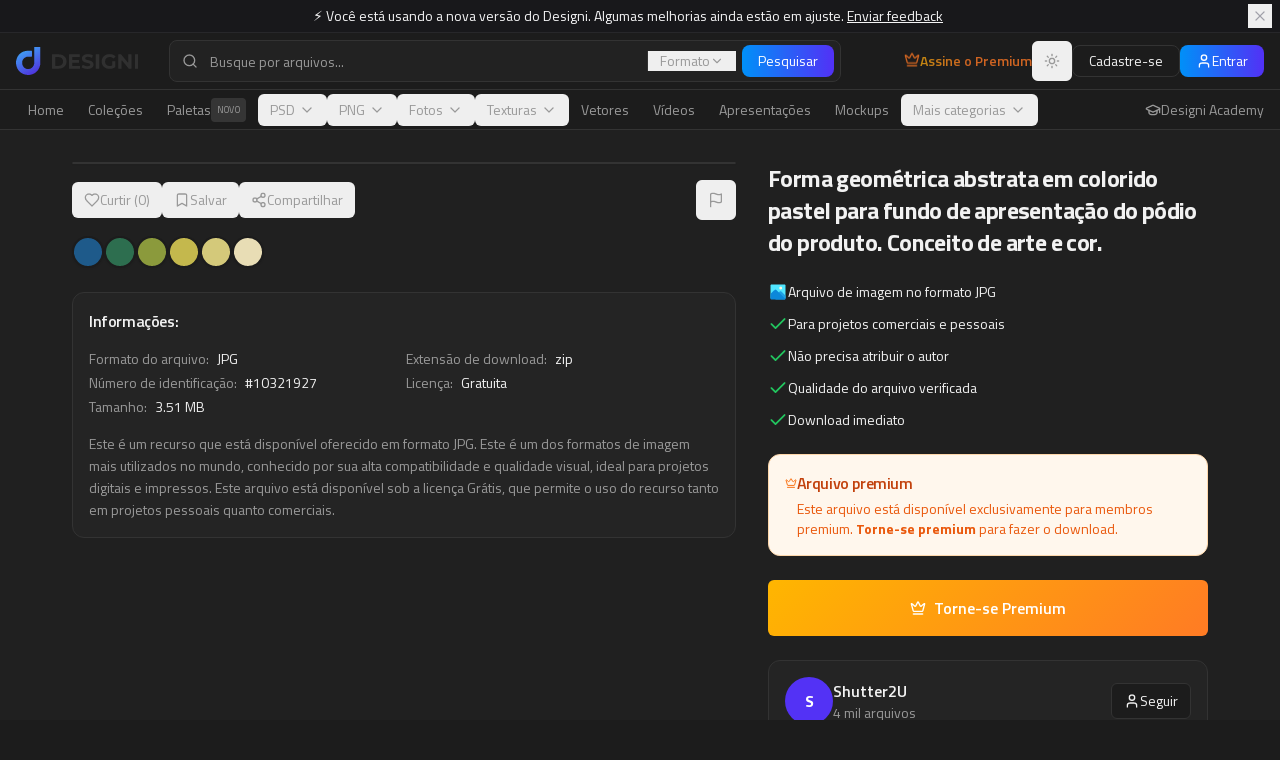

--- FILE ---
content_type: text/html; charset=utf-8
request_url: https://www.designi.com.br/b0b591466fbcf7b1
body_size: 896
content:
<!doctype html>
<html lang="pt-br">
  <head>
    <meta charset="UTF-8" />
    <meta name="viewport" content="width=device-width, initial-scale=1.0" />
    <link rel="icon" href="/favicon.png?v=3" type="image/png" />
    <meta name="author" content="Designi" />
    
    <!-- Default SEO (overridden by react-helmet on each page) -->
    <title>Designi - Recursos Gráficos Premium</title>
    <meta name="description" content="A maior biblioteca de recursos visuais da América Latina, baixe tudo o que precisa para suas criações com praticidade e economia na nossa plataforma." />
    <meta property="og:site_name" content="Designi" />
    <meta property="og:image" content="/og-image.png" />
    <meta name="twitter:card" content="summary_large_image" />
    <meta name="twitter:site" content="@designi" />
    <meta name="twitter:image" content="/og-image.png" />

    <!-- Fonts -->
    <link rel="preconnect" href="https://fonts.googleapis.com">
    <link rel="preconnect" href="https://fonts.gstatic.com" crossorigin>
    <link href="https://fonts.googleapis.com/css2?family=Titillium+Web:wght@300;400;600;700&display=swap" rel="stylesheet">
    <script type="module" crossorigin src="/assets/index-bggSKVry.js"></script>
    <link rel="modulepreload" crossorigin href="/assets/vendor-icons-D9hzX_AE.js">
    <link rel="modulepreload" crossorigin href="/assets/vendor-react-DQrnTWau.js">
    <link rel="modulepreload" crossorigin href="/assets/vendor-radix-CtSVW2rR.js">
    <link rel="modulepreload" crossorigin href="/assets/vendor-supabase-B5_B941G.js">
    <link rel="stylesheet" crossorigin href="/assets/index-DLhyoCdn.css">
  <script defer src="https://www.designi.com.br/~flock.js" data-proxy-url="https://www.designi.com.br/~api/analytics"></script></head>

  <body>
    <div id="root"></div>
  </body>
</html>


--- FILE ---
content_type: text/javascript; charset=utf-8
request_url: https://www.designi.com.br/assets/index-bggSKVry.js
body_size: 171536
content:
const __vite__mapDeps=(i,m=__vite__mapDeps,d=(m.f||(m.f=["assets/AdminApp-DuHJvlkT.js","assets/vendor-radix-CtSVW2rR.js","assets/vendor-icons-D9hzX_AE.js","assets/vendor-react-DQrnTWau.js","assets/vendor-supabase-B5_B941G.js","assets/StudioApp-CPQjQfUc.js"])))=>i.map(i=>d[i]);
var Yu=Object.defineProperty;var Ti=t=>{throw TypeError(t)};var Qu=(t,s,a)=>s in t?Yu(t,s,{enumerable:!0,configurable:!0,writable:!0,value:a}):t[s]=a;var xs=(t,s,a)=>Qu(t,typeof s!="symbol"?s+"":s,a),Ln=(t,s,a)=>s.has(t)||Ti("Cannot "+a);var $=(t,s,a)=>(Ln(t,s,"read from private field"),a?a.call(t):s.get(t)),Ee=(t,s,a)=>s.has(t)?Ti("Cannot add the same private member more than once"):s instanceof WeakSet?s.add(t):s.set(t,a),fe=(t,s,a,r)=>(Ln(t,s,"write to private field"),r?r.call(t,a):s.set(t,a),a),it=(t,s,a)=>(Ln(t,s,"access private method"),a);var qr=(t,s,a,r)=>({set _(n){fe(t,s,n,a)},get _(){return $(t,s,r)}});import{j as e,V as dc,R as uc,A as mc,C as hc,T as fc,D as xc,P as Ku,b as pc,c as Ju,d as Xu,e as Zu,S as em,f as gc,g as bc,h as tm,i as vc,I as jc,k as yc,l as wc,m as Nc,L as Sc,n as Cc,o as sm,p as am,q as Ec,r as rm,s as kc,t as Tc,F as Pc,u as Ac,v as nm,w as om,x as _c,y as im,z as Dc,B as lm,E as Ic,G as Mc,H as cm,J as Rc,K as dm,M as Lc,N as Oc,O as um,Q as mm,U as Fc,W as hm,X as fm,Y as jn,Z as yn,$ as zc,a0 as wn,a1 as Nn,a2 as qc,a3 as $c,a4 as Uc,a5 as Bc,a6 as Gc,a7 as Vc,a8 as xm,a9 as Hc,aa as Wc,ab as pm,ac as gm,ad as bm,ae as vm,af as jm,ag as Yc,ah as Qc,ai as ym,aj as Kc}from"./vendor-radix-CtSVW2rR.js";import{v as wm,d as Nm}from"./vendor-react-DQrnTWau.js";import{r as m,X as $s,R as J,a as Sm,g as Bo,L as ke,S as Cm,C as ua,b as kt,c as Em,U as Ht,d as dt,e as Sn,f as Lt,M as Jc,h as Xc,i as Xr,j as km,G as fo,k as Go,l as Tm,m as Vo,D as Yt,H as Qt,B as Tt,n as Ja,o as Pm,p as Us,q as ds,s as Am,t as on,u as Zc,F as $a,v as yr,V as wr,w as ln,I as Bs,P as Ot,x as cn,y as _m,A as js,z as Ua,E as is,J as ed,T as Cn,K as Ho,N as td,O as dn,Z as Wo,Q as Dm,W as sd,Y as ad,_ as Im,$ as Mm,a0 as Rm,a1 as rd,a2 as Lm,a3 as Om,a4 as nd,a5 as Rr,a6 as od,a7 as Yo,a8 as Pi,a9 as Ai,aa as _i,ab as Ea,ac as id,ad as Ba,ae as ca,af as Fm,ag as zm,ah as ld,ai as Lr,aj as cd,ak as Ga,al as un,am as dd,an as xo,ao as Va,ap as Qo,aq as Di,ar as qm,as as Ii,at as On,au as Fs,av as $m,aw as ud,ax as md,ay as ea,az as Um,aA as Bm,aB as Mi,aC as Ri,aD as Fn,aE as po,aF as Gm,aG as Vm,aH as hd,aI as Hm,aJ as Wm,aK as fd,aL as Ym,aM as Qm,aN as Km,aO as xd,aP as Li,aQ as Oi,aR as Fi,aS as zn}from"./vendor-icons-D9hzX_AE.js";import{c as Jm}from"./vendor-supabase-B5_B941G.js";(function(){const s=document.createElement("link").relList;if(s&&s.supports&&s.supports("modulepreload"))return;for(const n of document.querySelectorAll('link[rel="modulepreload"]'))r(n);new MutationObserver(n=>{for(const o of n)if(o.type==="childList")for(const l of o.addedNodes)l.tagName==="LINK"&&l.rel==="modulepreload"&&r(l)}).observe(document,{childList:!0,subtree:!0});function a(n){const o={};return n.integrity&&(o.integrity=n.integrity),n.referrerPolicy&&(o.referrerPolicy=n.referrerPolicy),n.crossOrigin==="use-credentials"?o.credentials="include":n.crossOrigin==="anonymous"?o.credentials="omit":o.credentials="same-origin",o}function r(n){if(n.ep)return;n.ep=!0;const o=a(n);fetch(n.href,o)}})();const Xm="modulepreload",Zm=function(t){return"/"+t},zi={},pd=function(s,a,r){let n=Promise.resolve();if(a&&a.length>0){document.getElementsByTagName("link");const l=document.querySelector("meta[property=csp-nonce]"),i=(l==null?void 0:l.nonce)||(l==null?void 0:l.getAttribute("nonce"));n=Promise.allSettled(a.map(c=>{if(c=Zm(c),c in zi)return;zi[c]=!0;const d=c.endsWith(".css"),x=d?'[rel="stylesheet"]':"";if(document.querySelector(`link[href="${c}"]${x}`))return;const h=document.createElement("link");if(h.rel=d?"stylesheet":Xm,d||(h.as="script"),h.crossOrigin="",h.href=c,i&&h.setAttribute("nonce",i),document.head.appendChild(h),d)return new Promise((u,p)=>{h.addEventListener("load",u),h.addEventListener("error",()=>p(new Error(`Unable to preload CSS for ${c}`)))})}))}function o(l){const i=new Event("vite:preloadError",{cancelable:!0});if(i.payload=l,window.dispatchEvent(i),!i.defaultPrevented)throw l}return n.then(l=>{for(const i of l||[])i.status==="rejected"&&o(i.reason);return s().catch(o)})},eh=1,th=1e6;let qn=0;function sh(){return qn=(qn+1)%Number.MAX_SAFE_INTEGER,qn.toString()}const $n=new Map,qi=t=>{if($n.has(t))return;const s=setTimeout(()=>{$n.delete(t),vr({type:"REMOVE_TOAST",toastId:t})},th);$n.set(t,s)},ah=(t,s)=>{switch(s.type){case"ADD_TOAST":return{...t,toasts:[s.toast,...t.toasts].slice(0,eh)};case"UPDATE_TOAST":return{...t,toasts:t.toasts.map(a=>a.id===s.toast.id?{...a,...s.toast}:a)};case"DISMISS_TOAST":{const{toastId:a}=s;return a?qi(a):t.toasts.forEach(r=>{qi(r.id)}),{...t,toasts:t.toasts.map(r=>r.id===a||a===void 0?{...r,open:!1}:r)}}case"REMOVE_TOAST":return s.toastId===void 0?{...t,toasts:[]}:{...t,toasts:t.toasts.filter(a=>a.id!==s.toastId)}}},Zr=[];let en={toasts:[]};function vr(t){en=ah(en,t),Zr.forEach(s=>{s(en)})}function rh({...t}){const s=sh(),a=n=>vr({type:"UPDATE_TOAST",toast:{...n,id:s}}),r=()=>vr({type:"DISMISS_TOAST",toastId:s});return vr({type:"ADD_TOAST",toast:{...t,id:s,open:!0,onOpenChange:n=>{n||r()}}}),{id:s,dismiss:r,update:a}}function Ko(){const[t,s]=m.useState(en);return m.useEffect(()=>(Zr.push(s),()=>{const a=Zr.indexOf(s);a>-1&&Zr.splice(a,1)}),[t]),{...t,toast:rh,dismiss:a=>vr({type:"DISMISS_TOAST",toastId:a})}}function gd(t){var s,a,r="";if(typeof t=="string"||typeof t=="number")r+=t;else if(typeof t=="object")if(Array.isArray(t)){var n=t.length;for(s=0;s<n;s++)t[s]&&(a=gd(t[s]))&&(r&&(r+=" "),r+=a)}else for(a in t)t[a]&&(r&&(r+=" "),r+=a);return r}function bd(){for(var t,s,a=0,r="",n=arguments.length;a<n;a++)(t=arguments[a])&&(s=gd(t))&&(r&&(r+=" "),r+=s);return r}const $i=t=>typeof t=="boolean"?`${t}`:t===0?"0":t,Ui=bd,Xa=(t,s)=>a=>{var r;if((s==null?void 0:s.variants)==null)return Ui(t,a==null?void 0:a.class,a==null?void 0:a.className);const{variants:n,defaultVariants:o}=s,l=Object.keys(n).map(d=>{const x=a==null?void 0:a[d],h=o==null?void 0:o[d];if(x===null)return null;const u=$i(x)||$i(h);return n[d][u]}),i=a&&Object.entries(a).reduce((d,x)=>{let[h,u]=x;return u===void 0||(d[h]=u),d},{}),c=s==null||(r=s.compoundVariants)===null||r===void 0?void 0:r.reduce((d,x)=>{let{class:h,className:u,...p}=x;return Object.entries(p).every(f=>{let[g,b]=f;return Array.isArray(b)?b.includes({...o,...i}[g]):{...o,...i}[g]===b})?[...d,h,u]:d},[]);return Ui(t,l,c,a==null?void 0:a.class,a==null?void 0:a.className)},Jo="-",nh=t=>{const s=ih(t),{conflictingClassGroups:a,conflictingClassGroupModifiers:r}=t;return{getClassGroupId:l=>{const i=l.split(Jo);return i[0]===""&&i.length!==1&&i.shift(),vd(i,s)||oh(l)},getConflictingClassGroupIds:(l,i)=>{const c=a[l]||[];return i&&r[l]?[...c,...r[l]]:c}}},vd=(t,s)=>{var l;if(t.length===0)return s.classGroupId;const a=t[0],r=s.nextPart.get(a),n=r?vd(t.slice(1),r):void 0;if(n)return n;if(s.validators.length===0)return;const o=t.join(Jo);return(l=s.validators.find(({validator:i})=>i(o)))==null?void 0:l.classGroupId},Bi=/^\[(.+)\]$/,oh=t=>{if(Bi.test(t)){const s=Bi.exec(t)[1],a=s==null?void 0:s.substring(0,s.indexOf(":"));if(a)return"arbitrary.."+a}},ih=t=>{const{theme:s,prefix:a}=t,r={nextPart:new Map,validators:[]};return ch(Object.entries(t.classGroups),a).forEach(([o,l])=>{go(l,r,o,s)}),r},go=(t,s,a,r)=>{t.forEach(n=>{if(typeof n=="string"){const o=n===""?s:Gi(s,n);o.classGroupId=a;return}if(typeof n=="function"){if(lh(n)){go(n(r),s,a,r);return}s.validators.push({validator:n,classGroupId:a});return}Object.entries(n).forEach(([o,l])=>{go(l,Gi(s,o),a,r)})})},Gi=(t,s)=>{let a=t;return s.split(Jo).forEach(r=>{a.nextPart.has(r)||a.nextPart.set(r,{nextPart:new Map,validators:[]}),a=a.nextPart.get(r)}),a},lh=t=>t.isThemeGetter,ch=(t,s)=>s?t.map(([a,r])=>{const n=r.map(o=>typeof o=="string"?s+o:typeof o=="object"?Object.fromEntries(Object.entries(o).map(([l,i])=>[s+l,i])):o);return[a,n]}):t,dh=t=>{if(t<1)return{get:()=>{},set:()=>{}};let s=0,a=new Map,r=new Map;const n=(o,l)=>{a.set(o,l),s++,s>t&&(s=0,r=a,a=new Map)};return{get(o){let l=a.get(o);if(l!==void 0)return l;if((l=r.get(o))!==void 0)return n(o,l),l},set(o,l){a.has(o)?a.set(o,l):n(o,l)}}},jd="!",uh=t=>{const{separator:s,experimentalParseClassName:a}=t,r=s.length===1,n=s[0],o=s.length,l=i=>{const c=[];let d=0,x=0,h;for(let b=0;b<i.length;b++){let v=i[b];if(d===0){if(v===n&&(r||i.slice(b,b+o)===s)){c.push(i.slice(x,b)),x=b+o;continue}if(v==="/"){h=b;continue}}v==="["?d++:v==="]"&&d--}const u=c.length===0?i:i.substring(x),p=u.startsWith(jd),f=p?u.substring(1):u,g=h&&h>x?h-x:void 0;return{modifiers:c,hasImportantModifier:p,baseClassName:f,maybePostfixModifierPosition:g}};return a?i=>a({className:i,parseClassName:l}):l},mh=t=>{if(t.length<=1)return t;const s=[];let a=[];return t.forEach(r=>{r[0]==="["?(s.push(...a.sort(),r),a=[]):a.push(r)}),s.push(...a.sort()),s},hh=t=>({cache:dh(t.cacheSize),parseClassName:uh(t),...nh(t)}),fh=/\s+/,xh=(t,s)=>{const{parseClassName:a,getClassGroupId:r,getConflictingClassGroupIds:n}=s,o=[],l=t.trim().split(fh);let i="";for(let c=l.length-1;c>=0;c-=1){const d=l[c],{modifiers:x,hasImportantModifier:h,baseClassName:u,maybePostfixModifierPosition:p}=a(d);let f=!!p,g=r(f?u.substring(0,p):u);if(!g){if(!f){i=d+(i.length>0?" "+i:i);continue}if(g=r(u),!g){i=d+(i.length>0?" "+i:i);continue}f=!1}const b=mh(x).join(":"),v=h?b+jd:b,j=v+g;if(o.includes(j))continue;o.push(j);const y=n(g,f);for(let w=0;w<y.length;++w){const S=y[w];o.push(v+S)}i=d+(i.length>0?" "+i:i)}return i};function ph(){let t=0,s,a,r="";for(;t<arguments.length;)(s=arguments[t++])&&(a=yd(s))&&(r&&(r+=" "),r+=a);return r}const yd=t=>{if(typeof t=="string")return t;let s,a="";for(let r=0;r<t.length;r++)t[r]&&(s=yd(t[r]))&&(a&&(a+=" "),a+=s);return a};function gh(t,...s){let a,r,n,o=l;function l(c){const d=s.reduce((x,h)=>h(x),t());return a=hh(d),r=a.cache.get,n=a.cache.set,o=i,i(c)}function i(c){const d=r(c);if(d)return d;const x=xh(c,a);return n(c,x),x}return function(){return o(ph.apply(null,arguments))}}const qe=t=>{const s=a=>a[t]||[];return s.isThemeGetter=!0,s},wd=/^\[(?:([a-z-]+):)?(.+)\]$/i,bh=/^\d+\/\d+$/,vh=new Set(["px","full","screen"]),jh=/^(\d+(\.\d+)?)?(xs|sm|md|lg|xl)$/,yh=/\d+(%|px|r?em|[sdl]?v([hwib]|min|max)|pt|pc|in|cm|mm|cap|ch|ex|r?lh|cq(w|h|i|b|min|max))|\b(calc|min|max|clamp)\(.+\)|^0$/,wh=/^(rgba?|hsla?|hwb|(ok)?(lab|lch))\(.+\)$/,Nh=/^(inset_)?-?((\d+)?\.?(\d+)[a-z]+|0)_-?((\d+)?\.?(\d+)[a-z]+|0)/,Sh=/^(url|image|image-set|cross-fade|element|(repeating-)?(linear|radial|conic)-gradient)\(.+\)$/,ps=t=>ka(t)||vh.has(t)||bh.test(t),Cs=t=>Za(t,"length",Dh),ka=t=>!!t&&!Number.isNaN(Number(t)),Un=t=>Za(t,"number",ka),rr=t=>!!t&&Number.isInteger(Number(t)),Ch=t=>t.endsWith("%")&&ka(t.slice(0,-1)),be=t=>wd.test(t),Es=t=>jh.test(t),Eh=new Set(["length","size","percentage"]),kh=t=>Za(t,Eh,Nd),Th=t=>Za(t,"position",Nd),Ph=new Set(["image","url"]),Ah=t=>Za(t,Ph,Mh),_h=t=>Za(t,"",Ih),nr=()=>!0,Za=(t,s,a)=>{const r=wd.exec(t);return r?r[1]?typeof s=="string"?r[1]===s:s.has(r[1]):a(r[2]):!1},Dh=t=>yh.test(t)&&!wh.test(t),Nd=()=>!1,Ih=t=>Nh.test(t),Mh=t=>Sh.test(t),Rh=()=>{const t=qe("colors"),s=qe("spacing"),a=qe("blur"),r=qe("brightness"),n=qe("borderColor"),o=qe("borderRadius"),l=qe("borderSpacing"),i=qe("borderWidth"),c=qe("contrast"),d=qe("grayscale"),x=qe("hueRotate"),h=qe("invert"),u=qe("gap"),p=qe("gradientColorStops"),f=qe("gradientColorStopPositions"),g=qe("inset"),b=qe("margin"),v=qe("opacity"),j=qe("padding"),y=qe("saturate"),w=qe("scale"),S=qe("sepia"),A=qe("skew"),L=qe("space"),k=qe("translate"),C=()=>["auto","contain","none"],M=()=>["auto","hidden","clip","visible","scroll"],I=()=>["auto",be,s],R=()=>[be,s],H=()=>["",ps,Cs],N=()=>["auto",ka,be],O=()=>["bottom","center","left","left-bottom","left-top","right","right-bottom","right-top","top"],_=()=>["solid","dashed","dotted","double","none"],U=()=>["normal","multiply","screen","overlay","darken","lighten","color-dodge","color-burn","hard-light","soft-light","difference","exclusion","hue","saturation","color","luminosity"],ee=()=>["start","end","center","between","around","evenly","stretch"],W=()=>["","0",be],P=()=>["auto","avoid","all","avoid-page","page","left","right","column"],T=()=>[ka,be];return{cacheSize:500,separator:":",theme:{colors:[nr],spacing:[ps,Cs],blur:["none","",Es,be],brightness:T(),borderColor:[t],borderRadius:["none","","full",Es,be],borderSpacing:R(),borderWidth:H(),contrast:T(),grayscale:W(),hueRotate:T(),invert:W(),gap:R(),gradientColorStops:[t],gradientColorStopPositions:[Ch,Cs],inset:I(),margin:I(),opacity:T(),padding:R(),saturate:T(),scale:T(),sepia:W(),skew:T(),space:R(),translate:R()},classGroups:{aspect:[{aspect:["auto","square","video",be]}],container:["container"],columns:[{columns:[Es]}],"break-after":[{"break-after":P()}],"break-before":[{"break-before":P()}],"break-inside":[{"break-inside":["auto","avoid","avoid-page","avoid-column"]}],"box-decoration":[{"box-decoration":["slice","clone"]}],box:[{box:["border","content"]}],display:["block","inline-block","inline","flex","inline-flex","table","inline-table","table-caption","table-cell","table-column","table-column-group","table-footer-group","table-header-group","table-row-group","table-row","flow-root","grid","inline-grid","contents","list-item","hidden"],float:[{float:["right","left","none","start","end"]}],clear:[{clear:["left","right","both","none","start","end"]}],isolation:["isolate","isolation-auto"],"object-fit":[{object:["contain","cover","fill","none","scale-down"]}],"object-position":[{object:[...O(),be]}],overflow:[{overflow:M()}],"overflow-x":[{"overflow-x":M()}],"overflow-y":[{"overflow-y":M()}],overscroll:[{overscroll:C()}],"overscroll-x":[{"overscroll-x":C()}],"overscroll-y":[{"overscroll-y":C()}],position:["static","fixed","absolute","relative","sticky"],inset:[{inset:[g]}],"inset-x":[{"inset-x":[g]}],"inset-y":[{"inset-y":[g]}],start:[{start:[g]}],end:[{end:[g]}],top:[{top:[g]}],right:[{right:[g]}],bottom:[{bottom:[g]}],left:[{left:[g]}],visibility:["visible","invisible","collapse"],z:[{z:["auto",rr,be]}],basis:[{basis:I()}],"flex-direction":[{flex:["row","row-reverse","col","col-reverse"]}],"flex-wrap":[{flex:["wrap","wrap-reverse","nowrap"]}],flex:[{flex:["1","auto","initial","none",be]}],grow:[{grow:W()}],shrink:[{shrink:W()}],order:[{order:["first","last","none",rr,be]}],"grid-cols":[{"grid-cols":[nr]}],"col-start-end":[{col:["auto",{span:["full",rr,be]},be]}],"col-start":[{"col-start":N()}],"col-end":[{"col-end":N()}],"grid-rows":[{"grid-rows":[nr]}],"row-start-end":[{row:["auto",{span:[rr,be]},be]}],"row-start":[{"row-start":N()}],"row-end":[{"row-end":N()}],"grid-flow":[{"grid-flow":["row","col","dense","row-dense","col-dense"]}],"auto-cols":[{"auto-cols":["auto","min","max","fr",be]}],"auto-rows":[{"auto-rows":["auto","min","max","fr",be]}],gap:[{gap:[u]}],"gap-x":[{"gap-x":[u]}],"gap-y":[{"gap-y":[u]}],"justify-content":[{justify:["normal",...ee()]}],"justify-items":[{"justify-items":["start","end","center","stretch"]}],"justify-self":[{"justify-self":["auto","start","end","center","stretch"]}],"align-content":[{content:["normal",...ee(),"baseline"]}],"align-items":[{items:["start","end","center","baseline","stretch"]}],"align-self":[{self:["auto","start","end","center","stretch","baseline"]}],"place-content":[{"place-content":[...ee(),"baseline"]}],"place-items":[{"place-items":["start","end","center","baseline","stretch"]}],"place-self":[{"place-self":["auto","start","end","center","stretch"]}],p:[{p:[j]}],px:[{px:[j]}],py:[{py:[j]}],ps:[{ps:[j]}],pe:[{pe:[j]}],pt:[{pt:[j]}],pr:[{pr:[j]}],pb:[{pb:[j]}],pl:[{pl:[j]}],m:[{m:[b]}],mx:[{mx:[b]}],my:[{my:[b]}],ms:[{ms:[b]}],me:[{me:[b]}],mt:[{mt:[b]}],mr:[{mr:[b]}],mb:[{mb:[b]}],ml:[{ml:[b]}],"space-x":[{"space-x":[L]}],"space-x-reverse":["space-x-reverse"],"space-y":[{"space-y":[L]}],"space-y-reverse":["space-y-reverse"],w:[{w:["auto","min","max","fit","svw","lvw","dvw",be,s]}],"min-w":[{"min-w":[be,s,"min","max","fit"]}],"max-w":[{"max-w":[be,s,"none","full","min","max","fit","prose",{screen:[Es]},Es]}],h:[{h:[be,s,"auto","min","max","fit","svh","lvh","dvh"]}],"min-h":[{"min-h":[be,s,"min","max","fit","svh","lvh","dvh"]}],"max-h":[{"max-h":[be,s,"min","max","fit","svh","lvh","dvh"]}],size:[{size:[be,s,"auto","min","max","fit"]}],"font-size":[{text:["base",Es,Cs]}],"font-smoothing":["antialiased","subpixel-antialiased"],"font-style":["italic","not-italic"],"font-weight":[{font:["thin","extralight","light","normal","medium","semibold","bold","extrabold","black",Un]}],"font-family":[{font:[nr]}],"fvn-normal":["normal-nums"],"fvn-ordinal":["ordinal"],"fvn-slashed-zero":["slashed-zero"],"fvn-figure":["lining-nums","oldstyle-nums"],"fvn-spacing":["proportional-nums","tabular-nums"],"fvn-fraction":["diagonal-fractions","stacked-fractions"],tracking:[{tracking:["tighter","tight","normal","wide","wider","widest",be]}],"line-clamp":[{"line-clamp":["none",ka,Un]}],leading:[{leading:["none","tight","snug","normal","relaxed","loose",ps,be]}],"list-image":[{"list-image":["none",be]}],"list-style-type":[{list:["none","disc","decimal",be]}],"list-style-position":[{list:["inside","outside"]}],"placeholder-color":[{placeholder:[t]}],"placeholder-opacity":[{"placeholder-opacity":[v]}],"text-alignment":[{text:["left","center","right","justify","start","end"]}],"text-color":[{text:[t]}],"text-opacity":[{"text-opacity":[v]}],"text-decoration":["underline","overline","line-through","no-underline"],"text-decoration-style":[{decoration:[..._(),"wavy"]}],"text-decoration-thickness":[{decoration:["auto","from-font",ps,Cs]}],"underline-offset":[{"underline-offset":["auto",ps,be]}],"text-decoration-color":[{decoration:[t]}],"text-transform":["uppercase","lowercase","capitalize","normal-case"],"text-overflow":["truncate","text-ellipsis","text-clip"],"text-wrap":[{text:["wrap","nowrap","balance","pretty"]}],indent:[{indent:R()}],"vertical-align":[{align:["baseline","top","middle","bottom","text-top","text-bottom","sub","super",be]}],whitespace:[{whitespace:["normal","nowrap","pre","pre-line","pre-wrap","break-spaces"]}],break:[{break:["normal","words","all","keep"]}],hyphens:[{hyphens:["none","manual","auto"]}],content:[{content:["none",be]}],"bg-attachment":[{bg:["fixed","local","scroll"]}],"bg-clip":[{"bg-clip":["border","padding","content","text"]}],"bg-opacity":[{"bg-opacity":[v]}],"bg-origin":[{"bg-origin":["border","padding","content"]}],"bg-position":[{bg:[...O(),Th]}],"bg-repeat":[{bg:["no-repeat",{repeat:["","x","y","round","space"]}]}],"bg-size":[{bg:["auto","cover","contain",kh]}],"bg-image":[{bg:["none",{"gradient-to":["t","tr","r","br","b","bl","l","tl"]},Ah]}],"bg-color":[{bg:[t]}],"gradient-from-pos":[{from:[f]}],"gradient-via-pos":[{via:[f]}],"gradient-to-pos":[{to:[f]}],"gradient-from":[{from:[p]}],"gradient-via":[{via:[p]}],"gradient-to":[{to:[p]}],rounded:[{rounded:[o]}],"rounded-s":[{"rounded-s":[o]}],"rounded-e":[{"rounded-e":[o]}],"rounded-t":[{"rounded-t":[o]}],"rounded-r":[{"rounded-r":[o]}],"rounded-b":[{"rounded-b":[o]}],"rounded-l":[{"rounded-l":[o]}],"rounded-ss":[{"rounded-ss":[o]}],"rounded-se":[{"rounded-se":[o]}],"rounded-ee":[{"rounded-ee":[o]}],"rounded-es":[{"rounded-es":[o]}],"rounded-tl":[{"rounded-tl":[o]}],"rounded-tr":[{"rounded-tr":[o]}],"rounded-br":[{"rounded-br":[o]}],"rounded-bl":[{"rounded-bl":[o]}],"border-w":[{border:[i]}],"border-w-x":[{"border-x":[i]}],"border-w-y":[{"border-y":[i]}],"border-w-s":[{"border-s":[i]}],"border-w-e":[{"border-e":[i]}],"border-w-t":[{"border-t":[i]}],"border-w-r":[{"border-r":[i]}],"border-w-b":[{"border-b":[i]}],"border-w-l":[{"border-l":[i]}],"border-opacity":[{"border-opacity":[v]}],"border-style":[{border:[..._(),"hidden"]}],"divide-x":[{"divide-x":[i]}],"divide-x-reverse":["divide-x-reverse"],"divide-y":[{"divide-y":[i]}],"divide-y-reverse":["divide-y-reverse"],"divide-opacity":[{"divide-opacity":[v]}],"divide-style":[{divide:_()}],"border-color":[{border:[n]}],"border-color-x":[{"border-x":[n]}],"border-color-y":[{"border-y":[n]}],"border-color-s":[{"border-s":[n]}],"border-color-e":[{"border-e":[n]}],"border-color-t":[{"border-t":[n]}],"border-color-r":[{"border-r":[n]}],"border-color-b":[{"border-b":[n]}],"border-color-l":[{"border-l":[n]}],"divide-color":[{divide:[n]}],"outline-style":[{outline:["",..._()]}],"outline-offset":[{"outline-offset":[ps,be]}],"outline-w":[{outline:[ps,Cs]}],"outline-color":[{outline:[t]}],"ring-w":[{ring:H()}],"ring-w-inset":["ring-inset"],"ring-color":[{ring:[t]}],"ring-opacity":[{"ring-opacity":[v]}],"ring-offset-w":[{"ring-offset":[ps,Cs]}],"ring-offset-color":[{"ring-offset":[t]}],shadow:[{shadow:["","inner","none",Es,_h]}],"shadow-color":[{shadow:[nr]}],opacity:[{opacity:[v]}],"mix-blend":[{"mix-blend":[...U(),"plus-lighter","plus-darker"]}],"bg-blend":[{"bg-blend":U()}],filter:[{filter:["","none"]}],blur:[{blur:[a]}],brightness:[{brightness:[r]}],contrast:[{contrast:[c]}],"drop-shadow":[{"drop-shadow":["","none",Es,be]}],grayscale:[{grayscale:[d]}],"hue-rotate":[{"hue-rotate":[x]}],invert:[{invert:[h]}],saturate:[{saturate:[y]}],sepia:[{sepia:[S]}],"backdrop-filter":[{"backdrop-filter":["","none"]}],"backdrop-blur":[{"backdrop-blur":[a]}],"backdrop-brightness":[{"backdrop-brightness":[r]}],"backdrop-contrast":[{"backdrop-contrast":[c]}],"backdrop-grayscale":[{"backdrop-grayscale":[d]}],"backdrop-hue-rotate":[{"backdrop-hue-rotate":[x]}],"backdrop-invert":[{"backdrop-invert":[h]}],"backdrop-opacity":[{"backdrop-opacity":[v]}],"backdrop-saturate":[{"backdrop-saturate":[y]}],"backdrop-sepia":[{"backdrop-sepia":[S]}],"border-collapse":[{border:["collapse","separate"]}],"border-spacing":[{"border-spacing":[l]}],"border-spacing-x":[{"border-spacing-x":[l]}],"border-spacing-y":[{"border-spacing-y":[l]}],"table-layout":[{table:["auto","fixed"]}],caption:[{caption:["top","bottom"]}],transition:[{transition:["none","all","","colors","opacity","shadow","transform",be]}],duration:[{duration:T()}],ease:[{ease:["linear","in","out","in-out",be]}],delay:[{delay:T()}],animate:[{animate:["none","spin","ping","pulse","bounce",be]}],transform:[{transform:["","gpu","none"]}],scale:[{scale:[w]}],"scale-x":[{"scale-x":[w]}],"scale-y":[{"scale-y":[w]}],rotate:[{rotate:[rr,be]}],"translate-x":[{"translate-x":[k]}],"translate-y":[{"translate-y":[k]}],"skew-x":[{"skew-x":[A]}],"skew-y":[{"skew-y":[A]}],"transform-origin":[{origin:["center","top","top-right","right","bottom-right","bottom","bottom-left","left","top-left",be]}],accent:[{accent:["auto",t]}],appearance:[{appearance:["none","auto"]}],cursor:[{cursor:["auto","default","pointer","wait","text","move","help","not-allowed","none","context-menu","progress","cell","crosshair","vertical-text","alias","copy","no-drop","grab","grabbing","all-scroll","col-resize","row-resize","n-resize","e-resize","s-resize","w-resize","ne-resize","nw-resize","se-resize","sw-resize","ew-resize","ns-resize","nesw-resize","nwse-resize","zoom-in","zoom-out",be]}],"caret-color":[{caret:[t]}],"pointer-events":[{"pointer-events":["none","auto"]}],resize:[{resize:["none","y","x",""]}],"scroll-behavior":[{scroll:["auto","smooth"]}],"scroll-m":[{"scroll-m":R()}],"scroll-mx":[{"scroll-mx":R()}],"scroll-my":[{"scroll-my":R()}],"scroll-ms":[{"scroll-ms":R()}],"scroll-me":[{"scroll-me":R()}],"scroll-mt":[{"scroll-mt":R()}],"scroll-mr":[{"scroll-mr":R()}],"scroll-mb":[{"scroll-mb":R()}],"scroll-ml":[{"scroll-ml":R()}],"scroll-p":[{"scroll-p":R()}],"scroll-px":[{"scroll-px":R()}],"scroll-py":[{"scroll-py":R()}],"scroll-ps":[{"scroll-ps":R()}],"scroll-pe":[{"scroll-pe":R()}],"scroll-pt":[{"scroll-pt":R()}],"scroll-pr":[{"scroll-pr":R()}],"scroll-pb":[{"scroll-pb":R()}],"scroll-pl":[{"scroll-pl":R()}],"snap-align":[{snap:["start","end","center","align-none"]}],"snap-stop":[{snap:["normal","always"]}],"snap-type":[{snap:["none","x","y","both"]}],"snap-strictness":[{snap:["mandatory","proximity"]}],touch:[{touch:["auto","none","manipulation"]}],"touch-x":[{"touch-pan":["x","left","right"]}],"touch-y":[{"touch-pan":["y","up","down"]}],"touch-pz":["touch-pinch-zoom"],select:[{select:["none","text","all","auto"]}],"will-change":[{"will-change":["auto","scroll","contents","transform",be]}],fill:[{fill:[t,"none"]}],"stroke-w":[{stroke:[ps,Cs,Un]}],stroke:[{stroke:[t,"none"]}],sr:["sr-only","not-sr-only"],"forced-color-adjust":[{"forced-color-adjust":["auto","none"]}]},conflictingClassGroups:{overflow:["overflow-x","overflow-y"],overscroll:["overscroll-x","overscroll-y"],inset:["inset-x","inset-y","start","end","top","right","bottom","left"],"inset-x":["right","left"],"inset-y":["top","bottom"],flex:["basis","grow","shrink"],gap:["gap-x","gap-y"],p:["px","py","ps","pe","pt","pr","pb","pl"],px:["pr","pl"],py:["pt","pb"],m:["mx","my","ms","me","mt","mr","mb","ml"],mx:["mr","ml"],my:["mt","mb"],size:["w","h"],"font-size":["leading"],"fvn-normal":["fvn-ordinal","fvn-slashed-zero","fvn-figure","fvn-spacing","fvn-fraction"],"fvn-ordinal":["fvn-normal"],"fvn-slashed-zero":["fvn-normal"],"fvn-figure":["fvn-normal"],"fvn-spacing":["fvn-normal"],"fvn-fraction":["fvn-normal"],"line-clamp":["display","overflow"],rounded:["rounded-s","rounded-e","rounded-t","rounded-r","rounded-b","rounded-l","rounded-ss","rounded-se","rounded-ee","rounded-es","rounded-tl","rounded-tr","rounded-br","rounded-bl"],"rounded-s":["rounded-ss","rounded-es"],"rounded-e":["rounded-se","rounded-ee"],"rounded-t":["rounded-tl","rounded-tr"],"rounded-r":["rounded-tr","rounded-br"],"rounded-b":["rounded-br","rounded-bl"],"rounded-l":["rounded-tl","rounded-bl"],"border-spacing":["border-spacing-x","border-spacing-y"],"border-w":["border-w-s","border-w-e","border-w-t","border-w-r","border-w-b","border-w-l"],"border-w-x":["border-w-r","border-w-l"],"border-w-y":["border-w-t","border-w-b"],"border-color":["border-color-s","border-color-e","border-color-t","border-color-r","border-color-b","border-color-l"],"border-color-x":["border-color-r","border-color-l"],"border-color-y":["border-color-t","border-color-b"],"scroll-m":["scroll-mx","scroll-my","scroll-ms","scroll-me","scroll-mt","scroll-mr","scroll-mb","scroll-ml"],"scroll-mx":["scroll-mr","scroll-ml"],"scroll-my":["scroll-mt","scroll-mb"],"scroll-p":["scroll-px","scroll-py","scroll-ps","scroll-pe","scroll-pt","scroll-pr","scroll-pb","scroll-pl"],"scroll-px":["scroll-pr","scroll-pl"],"scroll-py":["scroll-pt","scroll-pb"],touch:["touch-x","touch-y","touch-pz"],"touch-x":["touch"],"touch-y":["touch"],"touch-pz":["touch"]},conflictingClassGroupModifiers:{"font-size":["leading"]}}},Lh=gh(Rh);function D(...t){return Lh(bd(t))}const Oh=Ku,Sd=m.forwardRef(({className:t,...s},a)=>e.jsx(dc,{ref:a,className:D("fixed top-0 z-[100] flex max-h-screen w-full flex-col-reverse p-4 sm:bottom-0 sm:right-0 sm:top-auto sm:flex-col md:max-w-[420px]",t),...s}));Sd.displayName=dc.displayName;const Fh=Xa("group pointer-events-auto relative flex w-full items-center justify-between space-x-4 overflow-hidden rounded-md border p-6 pr-8 shadow-lg transition-all data-[swipe=cancel]:translate-x-0 data-[swipe=end]:translate-x-[var(--radix-toast-swipe-end-x)] data-[swipe=move]:translate-x-[var(--radix-toast-swipe-move-x)] data-[swipe=move]:transition-none data-[state=open]:animate-in data-[state=closed]:animate-out data-[swipe=end]:animate-out data-[state=closed]:fade-out-80 data-[state=closed]:slide-out-to-right-full data-[state=open]:slide-in-from-top-full data-[state=open]:sm:slide-in-from-bottom-full",{variants:{variant:{default:"border bg-background text-foreground",destructive:"destructive group border-destructive bg-destructive text-destructive-foreground"}},defaultVariants:{variant:"default"}}),Cd=m.forwardRef(({className:t,variant:s,...a},r)=>e.jsx(uc,{ref:r,className:D(Fh({variant:s}),t),...a}));Cd.displayName=uc.displayName;const zh=m.forwardRef(({className:t,...s},a)=>e.jsx(mc,{ref:a,className:D("inline-flex h-8 shrink-0 items-center justify-center rounded-md border bg-transparent px-3 text-sm font-medium ring-offset-background transition-colors group-[.destructive]:border-muted/40 hover:bg-secondary group-[.destructive]:hover:border-destructive/30 group-[.destructive]:hover:bg-destructive group-[.destructive]:hover:text-destructive-foreground focus:outline-none focus:ring-2 focus:ring-ring focus:ring-offset-2 group-[.destructive]:focus:ring-destructive disabled:pointer-events-none disabled:opacity-50",t),...s}));zh.displayName=mc.displayName;const Ed=m.forwardRef(({className:t,...s},a)=>e.jsx(hc,{ref:a,className:D("absolute right-2 top-2 rounded-md p-1 text-foreground/50 opacity-0 transition-opacity group-hover:opacity-100 group-[.destructive]:text-red-300 hover:text-foreground group-[.destructive]:hover:text-red-50 focus:opacity-100 focus:outline-none focus:ring-2 group-[.destructive]:focus:ring-red-400 group-[.destructive]:focus:ring-offset-red-600",t),"toast-close":"",...s,children:e.jsx($s,{className:"h-4 w-4"})}));Ed.displayName=hc.displayName;const kd=m.forwardRef(({className:t,...s},a)=>e.jsx(fc,{ref:a,className:D("text-sm font-semibold",t),...s}));kd.displayName=fc.displayName;const Td=m.forwardRef(({className:t,...s},a)=>e.jsx(xc,{ref:a,className:D("text-sm opacity-90",t),...s}));Td.displayName=xc.displayName;function qh(){const{toasts:t}=Ko();return e.jsxs(Oh,{children:[t.map(function({id:s,title:a,description:r,action:n,...o}){return e.jsxs(Cd,{...o,children:[e.jsxs("div",{className:"grid gap-1",children:[a&&e.jsx(kd,{children:a}),r&&e.jsx(Td,{children:r})]}),n,e.jsx(Ed,{})]},s)}),e.jsx(Sd,{})]})}var mn=["light","dark"],Xo="(prefers-color-scheme: dark)",$h=typeof window>"u",Zo=m.createContext(void 0),Uh={setTheme:t=>{},themes:[]},ei=()=>{var t;return(t=m.useContext(Zo))!=null?t:Uh},Bh=t=>m.useContext(Zo)?t.children:m.createElement(Vh,{...t}),Gh=["light","dark"],Vh=({forcedTheme:t,disableTransitionOnChange:s=!1,enableSystem:a=!0,enableColorScheme:r=!0,storageKey:n="theme",themes:o=Gh,defaultTheme:l=a?"system":"light",attribute:i="data-theme",value:c,children:d,nonce:x})=>{let[h,u]=m.useState(()=>Vi(n,l)),[p,f]=m.useState(()=>Vi(n)),g=c?Object.values(c):o,b=m.useCallback(w=>{let S=w;if(!S)return;w==="system"&&a&&(S=Hi());let A=c?c[S]:S,L=s?Wh():null,k=document.documentElement;if(i==="class"?(k.classList.remove(...g),A&&k.classList.add(A)):A?k.setAttribute(i,A):k.removeAttribute(i),r){let C=mn.includes(l)?l:null,M=mn.includes(S)?S:C;k.style.colorScheme=M}L==null||L()},[]),v=m.useCallback(w=>{let S=typeof w=="function"?w(w):w;u(S);try{localStorage.setItem(n,S)}catch{}},[t]),j=m.useCallback(w=>{let S=Hi(w);f(S),h==="system"&&a&&!t&&b("system")},[h,t]);m.useEffect(()=>{let w=window.matchMedia(Xo);return w.addListener(j),j(w),()=>w.removeListener(j)},[j]),m.useEffect(()=>{let w=S=>{if(S.key!==n)return;let A=S.newValue||l;v(A)};return window.addEventListener("storage",w),()=>window.removeEventListener("storage",w)},[v]),m.useEffect(()=>{b(t??h)},[t,h]);let y=m.useMemo(()=>({theme:h,setTheme:v,forcedTheme:t,resolvedTheme:h==="system"?p:h,themes:a?[...o,"system"]:o,systemTheme:a?p:void 0}),[h,v,t,p,a,o]);return m.createElement(Zo.Provider,{value:y},m.createElement(Hh,{forcedTheme:t,disableTransitionOnChange:s,enableSystem:a,enableColorScheme:r,storageKey:n,themes:o,defaultTheme:l,attribute:i,value:c,children:d,attrs:g,nonce:x}),d)},Hh=m.memo(({forcedTheme:t,storageKey:s,attribute:a,enableSystem:r,enableColorScheme:n,defaultTheme:o,value:l,attrs:i,nonce:c})=>{let d=o==="system",x=a==="class"?`var d=document.documentElement,c=d.classList;${`c.remove(${i.map(f=>`'${f}'`).join(",")})`};`:`var d=document.documentElement,n='${a}',s='setAttribute';`,h=n?mn.includes(o)&&o?`if(e==='light'||e==='dark'||!e)d.style.colorScheme=e||'${o}'`:"if(e==='light'||e==='dark')d.style.colorScheme=e":"",u=(f,g=!1,b=!0)=>{let v=l?l[f]:f,j=g?f+"|| ''":`'${v}'`,y="";return n&&b&&!g&&mn.includes(f)&&(y+=`d.style.colorScheme = '${f}';`),a==="class"?g||v?y+=`c.add(${j})`:y+="null":v&&(y+=`d[s](n,${j})`),y},p=t?`!function(){${x}${u(t)}}()`:r?`!function(){try{${x}var e=localStorage.getItem('${s}');if('system'===e||(!e&&${d})){var t='${Xo}',m=window.matchMedia(t);if(m.media!==t||m.matches){${u("dark")}}else{${u("light")}}}else if(e){${l?`var x=${JSON.stringify(l)};`:""}${u(l?"x[e]":"e",!0)}}${d?"":"else{"+u(o,!1,!1)+"}"}${h}}catch(e){}}()`:`!function(){try{${x}var e=localStorage.getItem('${s}');if(e){${l?`var x=${JSON.stringify(l)};`:""}${u(l?"x[e]":"e",!0)}}else{${u(o,!1,!1)};}${h}}catch(t){}}();`;return m.createElement("script",{nonce:c,dangerouslySetInnerHTML:{__html:p}})}),Vi=(t,s)=>{if($h)return;let a;try{a=localStorage.getItem(t)||void 0}catch{}return a||s},Wh=()=>{let t=document.createElement("style");return t.appendChild(document.createTextNode("*{-webkit-transition:none!important;-moz-transition:none!important;-o-transition:none!important;-ms-transition:none!important;transition:none!important}")),document.head.appendChild(t),()=>{window.getComputedStyle(document.body),setTimeout(()=>{document.head.removeChild(t)},1)}},Hi=t=>(t||(t=window.matchMedia(Xo)),t.matches?"dark":"light"),Yh=t=>{switch(t){case"success":return Jh;case"info":return Zh;case"warning":return Xh;case"error":return ef;default:return null}},Qh=Array(12).fill(0),Kh=({visible:t,className:s})=>J.createElement("div",{className:["sonner-loading-wrapper",s].filter(Boolean).join(" "),"data-visible":t},J.createElement("div",{className:"sonner-spinner"},Qh.map((a,r)=>J.createElement("div",{className:"sonner-loading-bar",key:`spinner-bar-${r}`})))),Jh=J.createElement("svg",{xmlns:"http://www.w3.org/2000/svg",viewBox:"0 0 20 20",fill:"currentColor",height:"20",width:"20"},J.createElement("path",{fillRule:"evenodd",d:"M10 18a8 8 0 100-16 8 8 0 000 16zm3.857-9.809a.75.75 0 00-1.214-.882l-3.483 4.79-1.88-1.88a.75.75 0 10-1.06 1.061l2.5 2.5a.75.75 0 001.137-.089l4-5.5z",clipRule:"evenodd"})),Xh=J.createElement("svg",{xmlns:"http://www.w3.org/2000/svg",viewBox:"0 0 24 24",fill:"currentColor",height:"20",width:"20"},J.createElement("path",{fillRule:"evenodd",d:"M9.401 3.003c1.155-2 4.043-2 5.197 0l7.355 12.748c1.154 2-.29 4.5-2.599 4.5H4.645c-2.309 0-3.752-2.5-2.598-4.5L9.4 3.003zM12 8.25a.75.75 0 01.75.75v3.75a.75.75 0 01-1.5 0V9a.75.75 0 01.75-.75zm0 8.25a.75.75 0 100-1.5.75.75 0 000 1.5z",clipRule:"evenodd"})),Zh=J.createElement("svg",{xmlns:"http://www.w3.org/2000/svg",viewBox:"0 0 20 20",fill:"currentColor",height:"20",width:"20"},J.createElement("path",{fillRule:"evenodd",d:"M18 10a8 8 0 11-16 0 8 8 0 0116 0zm-7-4a1 1 0 11-2 0 1 1 0 012 0zM9 9a.75.75 0 000 1.5h.253a.25.25 0 01.244.304l-.459 2.066A1.75 1.75 0 0010.747 15H11a.75.75 0 000-1.5h-.253a.25.25 0 01-.244-.304l.459-2.066A1.75 1.75 0 009.253 9H9z",clipRule:"evenodd"})),ef=J.createElement("svg",{xmlns:"http://www.w3.org/2000/svg",viewBox:"0 0 20 20",fill:"currentColor",height:"20",width:"20"},J.createElement("path",{fillRule:"evenodd",d:"M18 10a8 8 0 11-16 0 8 8 0 0116 0zm-8-5a.75.75 0 01.75.75v4.5a.75.75 0 01-1.5 0v-4.5A.75.75 0 0110 5zm0 10a1 1 0 100-2 1 1 0 000 2z",clipRule:"evenodd"})),tf=J.createElement("svg",{xmlns:"http://www.w3.org/2000/svg",width:"12",height:"12",viewBox:"0 0 24 24",fill:"none",stroke:"currentColor",strokeWidth:"1.5",strokeLinecap:"round",strokeLinejoin:"round"},J.createElement("line",{x1:"18",y1:"6",x2:"6",y2:"18"}),J.createElement("line",{x1:"6",y1:"6",x2:"18",y2:"18"})),sf=()=>{let[t,s]=J.useState(document.hidden);return J.useEffect(()=>{let a=()=>{s(document.hidden)};return document.addEventListener("visibilitychange",a),()=>window.removeEventListener("visibilitychange",a)},[]),t},bo=1,af=class{constructor(){this.subscribe=t=>(this.subscribers.push(t),()=>{let s=this.subscribers.indexOf(t);this.subscribers.splice(s,1)}),this.publish=t=>{this.subscribers.forEach(s=>s(t))},this.addToast=t=>{this.publish(t),this.toasts=[...this.toasts,t]},this.create=t=>{var s;let{message:a,...r}=t,n=typeof(t==null?void 0:t.id)=="number"||((s=t.id)==null?void 0:s.length)>0?t.id:bo++,o=this.toasts.find(i=>i.id===n),l=t.dismissible===void 0?!0:t.dismissible;return this.dismissedToasts.has(n)&&this.dismissedToasts.delete(n),o?this.toasts=this.toasts.map(i=>i.id===n?(this.publish({...i,...t,id:n,title:a}),{...i,...t,id:n,dismissible:l,title:a}):i):this.addToast({title:a,...r,dismissible:l,id:n}),n},this.dismiss=t=>(this.dismissedToasts.add(t),t||this.toasts.forEach(s=>{this.subscribers.forEach(a=>a({id:s.id,dismiss:!0}))}),this.subscribers.forEach(s=>s({id:t,dismiss:!0})),t),this.message=(t,s)=>this.create({...s,message:t}),this.error=(t,s)=>this.create({...s,message:t,type:"error"}),this.success=(t,s)=>this.create({...s,type:"success",message:t}),this.info=(t,s)=>this.create({...s,type:"info",message:t}),this.warning=(t,s)=>this.create({...s,type:"warning",message:t}),this.loading=(t,s)=>this.create({...s,type:"loading",message:t}),this.promise=(t,s)=>{if(!s)return;let a;s.loading!==void 0&&(a=this.create({...s,promise:t,type:"loading",message:s.loading,description:typeof s.description!="function"?s.description:void 0}));let r=t instanceof Promise?t:t(),n=a!==void 0,o,l=r.then(async c=>{if(o=["resolve",c],J.isValidElement(c))n=!1,this.create({id:a,type:"default",message:c});else if(nf(c)&&!c.ok){n=!1;let d=typeof s.error=="function"?await s.error(`HTTP error! status: ${c.status}`):s.error,x=typeof s.description=="function"?await s.description(`HTTP error! status: ${c.status}`):s.description;this.create({id:a,type:"error",message:d,description:x})}else if(s.success!==void 0){n=!1;let d=typeof s.success=="function"?await s.success(c):s.success,x=typeof s.description=="function"?await s.description(c):s.description;this.create({id:a,type:"success",message:d,description:x})}}).catch(async c=>{if(o=["reject",c],s.error!==void 0){n=!1;let d=typeof s.error=="function"?await s.error(c):s.error,x=typeof s.description=="function"?await s.description(c):s.description;this.create({id:a,type:"error",message:d,description:x})}}).finally(()=>{var c;n&&(this.dismiss(a),a=void 0),(c=s.finally)==null||c.call(s)}),i=()=>new Promise((c,d)=>l.then(()=>o[0]==="reject"?d(o[1]):c(o[1])).catch(d));return typeof a!="string"&&typeof a!="number"?{unwrap:i}:Object.assign(a,{unwrap:i})},this.custom=(t,s)=>{let a=(s==null?void 0:s.id)||bo++;return this.create({jsx:t(a),id:a,...s}),a},this.getActiveToasts=()=>this.toasts.filter(t=>!this.dismissedToasts.has(t.id)),this.subscribers=[],this.toasts=[],this.dismissedToasts=new Set}},yt=new af,rf=(t,s)=>{let a=(s==null?void 0:s.id)||bo++;return yt.addToast({title:t,...s,id:a}),a},nf=t=>t&&typeof t=="object"&&"ok"in t&&typeof t.ok=="boolean"&&"status"in t&&typeof t.status=="number",of=rf,lf=()=>yt.toasts,cf=()=>yt.getActiveToasts(),z=Object.assign(of,{success:yt.success,info:yt.info,warning:yt.warning,error:yt.error,custom:yt.custom,message:yt.message,promise:yt.promise,dismiss:yt.dismiss,loading:yt.loading},{getHistory:lf,getToasts:cf});function df(t,{insertAt:s}={}){if(typeof document>"u")return;let a=document.head||document.getElementsByTagName("head")[0],r=document.createElement("style");r.type="text/css",s==="top"&&a.firstChild?a.insertBefore(r,a.firstChild):a.appendChild(r),r.styleSheet?r.styleSheet.cssText=t:r.appendChild(document.createTextNode(t))}df(`:where(html[dir="ltr"]),:where([data-sonner-toaster][dir="ltr"]){--toast-icon-margin-start: -3px;--toast-icon-margin-end: 4px;--toast-svg-margin-start: -1px;--toast-svg-margin-end: 0px;--toast-button-margin-start: auto;--toast-button-margin-end: 0;--toast-close-button-start: 0;--toast-close-button-end: unset;--toast-close-button-transform: translate(-35%, -35%)}:where(html[dir="rtl"]),:where([data-sonner-toaster][dir="rtl"]){--toast-icon-margin-start: 4px;--toast-icon-margin-end: -3px;--toast-svg-margin-start: 0px;--toast-svg-margin-end: -1px;--toast-button-margin-start: 0;--toast-button-margin-end: auto;--toast-close-button-start: unset;--toast-close-button-end: 0;--toast-close-button-transform: translate(35%, -35%)}:where([data-sonner-toaster]){position:fixed;width:var(--width);font-family:ui-sans-serif,system-ui,-apple-system,BlinkMacSystemFont,Segoe UI,Roboto,Helvetica Neue,Arial,Noto Sans,sans-serif,Apple Color Emoji,Segoe UI Emoji,Segoe UI Symbol,Noto Color Emoji;--gray1: hsl(0, 0%, 99%);--gray2: hsl(0, 0%, 97.3%);--gray3: hsl(0, 0%, 95.1%);--gray4: hsl(0, 0%, 93%);--gray5: hsl(0, 0%, 90.9%);--gray6: hsl(0, 0%, 88.7%);--gray7: hsl(0, 0%, 85.8%);--gray8: hsl(0, 0%, 78%);--gray9: hsl(0, 0%, 56.1%);--gray10: hsl(0, 0%, 52.3%);--gray11: hsl(0, 0%, 43.5%);--gray12: hsl(0, 0%, 9%);--border-radius: 8px;box-sizing:border-box;padding:0;margin:0;list-style:none;outline:none;z-index:999999999;transition:transform .4s ease}:where([data-sonner-toaster][data-lifted="true"]){transform:translateY(-10px)}@media (hover: none) and (pointer: coarse){:where([data-sonner-toaster][data-lifted="true"]){transform:none}}:where([data-sonner-toaster][data-x-position="right"]){right:var(--offset-right)}:where([data-sonner-toaster][data-x-position="left"]){left:var(--offset-left)}:where([data-sonner-toaster][data-x-position="center"]){left:50%;transform:translate(-50%)}:where([data-sonner-toaster][data-y-position="top"]){top:var(--offset-top)}:where([data-sonner-toaster][data-y-position="bottom"]){bottom:var(--offset-bottom)}:where([data-sonner-toast]){--y: translateY(100%);--lift-amount: calc(var(--lift) * var(--gap));z-index:var(--z-index);position:absolute;opacity:0;transform:var(--y);filter:blur(0);touch-action:none;transition:transform .4s,opacity .4s,height .4s,box-shadow .2s;box-sizing:border-box;outline:none;overflow-wrap:anywhere}:where([data-sonner-toast][data-styled="true"]){padding:16px;background:var(--normal-bg);border:1px solid var(--normal-border);color:var(--normal-text);border-radius:var(--border-radius);box-shadow:0 4px 12px #0000001a;width:var(--width);font-size:13px;display:flex;align-items:center;gap:6px}:where([data-sonner-toast]:focus-visible){box-shadow:0 4px 12px #0000001a,0 0 0 2px #0003}:where([data-sonner-toast][data-y-position="top"]){top:0;--y: translateY(-100%);--lift: 1;--lift-amount: calc(1 * var(--gap))}:where([data-sonner-toast][data-y-position="bottom"]){bottom:0;--y: translateY(100%);--lift: -1;--lift-amount: calc(var(--lift) * var(--gap))}:where([data-sonner-toast]) :where([data-description]){font-weight:400;line-height:1.4;color:inherit}:where([data-sonner-toast]) :where([data-title]){font-weight:500;line-height:1.5;color:inherit}:where([data-sonner-toast]) :where([data-icon]){display:flex;height:16px;width:16px;position:relative;justify-content:flex-start;align-items:center;flex-shrink:0;margin-left:var(--toast-icon-margin-start);margin-right:var(--toast-icon-margin-end)}:where([data-sonner-toast][data-promise="true"]) :where([data-icon])>svg{opacity:0;transform:scale(.8);transform-origin:center;animation:sonner-fade-in .3s ease forwards}:where([data-sonner-toast]) :where([data-icon])>*{flex-shrink:0}:where([data-sonner-toast]) :where([data-icon]) svg{margin-left:var(--toast-svg-margin-start);margin-right:var(--toast-svg-margin-end)}:where([data-sonner-toast]) :where([data-content]){display:flex;flex-direction:column;gap:2px}[data-sonner-toast][data-styled=true] [data-button]{border-radius:4px;padding-left:8px;padding-right:8px;height:24px;font-size:12px;color:var(--normal-bg);background:var(--normal-text);margin-left:var(--toast-button-margin-start);margin-right:var(--toast-button-margin-end);border:none;cursor:pointer;outline:none;display:flex;align-items:center;flex-shrink:0;transition:opacity .4s,box-shadow .2s}:where([data-sonner-toast]) :where([data-button]):focus-visible{box-shadow:0 0 0 2px #0006}:where([data-sonner-toast]) :where([data-button]):first-of-type{margin-left:var(--toast-button-margin-start);margin-right:var(--toast-button-margin-end)}:where([data-sonner-toast]) :where([data-cancel]){color:var(--normal-text);background:rgba(0,0,0,.08)}:where([data-sonner-toast][data-theme="dark"]) :where([data-cancel]){background:rgba(255,255,255,.3)}:where([data-sonner-toast]) :where([data-close-button]){position:absolute;left:var(--toast-close-button-start);right:var(--toast-close-button-end);top:0;height:20px;width:20px;display:flex;justify-content:center;align-items:center;padding:0;color:var(--gray12);border:1px solid var(--gray4);transform:var(--toast-close-button-transform);border-radius:50%;cursor:pointer;z-index:1;transition:opacity .1s,background .2s,border-color .2s}[data-sonner-toast] [data-close-button]{background:var(--gray1)}:where([data-sonner-toast]) :where([data-close-button]):focus-visible{box-shadow:0 4px 12px #0000001a,0 0 0 2px #0003}:where([data-sonner-toast]) :where([data-disabled="true"]){cursor:not-allowed}:where([data-sonner-toast]):hover :where([data-close-button]):hover{background:var(--gray2);border-color:var(--gray5)}:where([data-sonner-toast][data-swiping="true"]):before{content:"";position:absolute;left:-50%;right:-50%;height:100%;z-index:-1}:where([data-sonner-toast][data-y-position="top"][data-swiping="true"]):before{bottom:50%;transform:scaleY(3) translateY(50%)}:where([data-sonner-toast][data-y-position="bottom"][data-swiping="true"]):before{top:50%;transform:scaleY(3) translateY(-50%)}:where([data-sonner-toast][data-swiping="false"][data-removed="true"]):before{content:"";position:absolute;inset:0;transform:scaleY(2)}:where([data-sonner-toast]):after{content:"";position:absolute;left:0;height:calc(var(--gap) + 1px);bottom:100%;width:100%}:where([data-sonner-toast][data-mounted="true"]){--y: translateY(0);opacity:1}:where([data-sonner-toast][data-expanded="false"][data-front="false"]){--scale: var(--toasts-before) * .05 + 1;--y: translateY(calc(var(--lift-amount) * var(--toasts-before))) scale(calc(-1 * var(--scale)));height:var(--front-toast-height)}:where([data-sonner-toast])>*{transition:opacity .4s}:where([data-sonner-toast][data-expanded="false"][data-front="false"][data-styled="true"])>*{opacity:0}:where([data-sonner-toast][data-visible="false"]){opacity:0;pointer-events:none}:where([data-sonner-toast][data-mounted="true"][data-expanded="true"]){--y: translateY(calc(var(--lift) * var(--offset)));height:var(--initial-height)}:where([data-sonner-toast][data-removed="true"][data-front="true"][data-swipe-out="false"]){--y: translateY(calc(var(--lift) * -100%));opacity:0}:where([data-sonner-toast][data-removed="true"][data-front="false"][data-swipe-out="false"][data-expanded="true"]){--y: translateY(calc(var(--lift) * var(--offset) + var(--lift) * -100%));opacity:0}:where([data-sonner-toast][data-removed="true"][data-front="false"][data-swipe-out="false"][data-expanded="false"]){--y: translateY(40%);opacity:0;transition:transform .5s,opacity .2s}:where([data-sonner-toast][data-removed="true"][data-front="false"]):before{height:calc(var(--initial-height) + 20%)}[data-sonner-toast][data-swiping=true]{transform:var(--y) translateY(var(--swipe-amount-y, 0px)) translate(var(--swipe-amount-x, 0px));transition:none}[data-sonner-toast][data-swiped=true]{user-select:none}[data-sonner-toast][data-swipe-out=true][data-y-position=bottom],[data-sonner-toast][data-swipe-out=true][data-y-position=top]{animation-duration:.2s;animation-timing-function:ease-out;animation-fill-mode:forwards}[data-sonner-toast][data-swipe-out=true][data-swipe-direction=left]{animation-name:swipe-out-left}[data-sonner-toast][data-swipe-out=true][data-swipe-direction=right]{animation-name:swipe-out-right}[data-sonner-toast][data-swipe-out=true][data-swipe-direction=up]{animation-name:swipe-out-up}[data-sonner-toast][data-swipe-out=true][data-swipe-direction=down]{animation-name:swipe-out-down}@keyframes swipe-out-left{0%{transform:var(--y) translate(var(--swipe-amount-x));opacity:1}to{transform:var(--y) translate(calc(var(--swipe-amount-x) - 100%));opacity:0}}@keyframes swipe-out-right{0%{transform:var(--y) translate(var(--swipe-amount-x));opacity:1}to{transform:var(--y) translate(calc(var(--swipe-amount-x) + 100%));opacity:0}}@keyframes swipe-out-up{0%{transform:var(--y) translateY(var(--swipe-amount-y));opacity:1}to{transform:var(--y) translateY(calc(var(--swipe-amount-y) - 100%));opacity:0}}@keyframes swipe-out-down{0%{transform:var(--y) translateY(var(--swipe-amount-y));opacity:1}to{transform:var(--y) translateY(calc(var(--swipe-amount-y) + 100%));opacity:0}}@media (max-width: 600px){[data-sonner-toaster]{position:fixed;right:var(--mobile-offset-right);left:var(--mobile-offset-left);width:100%}[data-sonner-toaster][dir=rtl]{left:calc(var(--mobile-offset-left) * -1)}[data-sonner-toaster] [data-sonner-toast]{left:0;right:0;width:calc(100% - var(--mobile-offset-left) * 2)}[data-sonner-toaster][data-x-position=left]{left:var(--mobile-offset-left)}[data-sonner-toaster][data-y-position=bottom]{bottom:var(--mobile-offset-bottom)}[data-sonner-toaster][data-y-position=top]{top:var(--mobile-offset-top)}[data-sonner-toaster][data-x-position=center]{left:var(--mobile-offset-left);right:var(--mobile-offset-right);transform:none}}[data-sonner-toaster][data-theme=light]{--normal-bg: #fff;--normal-border: var(--gray4);--normal-text: var(--gray12);--success-bg: hsl(143, 85%, 96%);--success-border: hsl(145, 92%, 91%);--success-text: hsl(140, 100%, 27%);--info-bg: hsl(208, 100%, 97%);--info-border: hsl(221, 91%, 91%);--info-text: hsl(210, 92%, 45%);--warning-bg: hsl(49, 100%, 97%);--warning-border: hsl(49, 91%, 91%);--warning-text: hsl(31, 92%, 45%);--error-bg: hsl(359, 100%, 97%);--error-border: hsl(359, 100%, 94%);--error-text: hsl(360, 100%, 45%)}[data-sonner-toaster][data-theme=light] [data-sonner-toast][data-invert=true]{--normal-bg: #000;--normal-border: hsl(0, 0%, 20%);--normal-text: var(--gray1)}[data-sonner-toaster][data-theme=dark] [data-sonner-toast][data-invert=true]{--normal-bg: #fff;--normal-border: var(--gray3);--normal-text: var(--gray12)}[data-sonner-toaster][data-theme=dark]{--normal-bg: #000;--normal-bg-hover: hsl(0, 0%, 12%);--normal-border: hsl(0, 0%, 20%);--normal-border-hover: hsl(0, 0%, 25%);--normal-text: var(--gray1);--success-bg: hsl(150, 100%, 6%);--success-border: hsl(147, 100%, 12%);--success-text: hsl(150, 86%, 65%);--info-bg: hsl(215, 100%, 6%);--info-border: hsl(223, 100%, 12%);--info-text: hsl(216, 87%, 65%);--warning-bg: hsl(64, 100%, 6%);--warning-border: hsl(60, 100%, 12%);--warning-text: hsl(46, 87%, 65%);--error-bg: hsl(358, 76%, 10%);--error-border: hsl(357, 89%, 16%);--error-text: hsl(358, 100%, 81%)}[data-sonner-toaster][data-theme=dark] [data-sonner-toast] [data-close-button]{background:var(--normal-bg);border-color:var(--normal-border);color:var(--normal-text)}[data-sonner-toaster][data-theme=dark] [data-sonner-toast] [data-close-button]:hover{background:var(--normal-bg-hover);border-color:var(--normal-border-hover)}[data-rich-colors=true][data-sonner-toast][data-type=success],[data-rich-colors=true][data-sonner-toast][data-type=success] [data-close-button]{background:var(--success-bg);border-color:var(--success-border);color:var(--success-text)}[data-rich-colors=true][data-sonner-toast][data-type=info],[data-rich-colors=true][data-sonner-toast][data-type=info] [data-close-button]{background:var(--info-bg);border-color:var(--info-border);color:var(--info-text)}[data-rich-colors=true][data-sonner-toast][data-type=warning],[data-rich-colors=true][data-sonner-toast][data-type=warning] [data-close-button]{background:var(--warning-bg);border-color:var(--warning-border);color:var(--warning-text)}[data-rich-colors=true][data-sonner-toast][data-type=error],[data-rich-colors=true][data-sonner-toast][data-type=error] [data-close-button]{background:var(--error-bg);border-color:var(--error-border);color:var(--error-text)}.sonner-loading-wrapper{--size: 16px;height:var(--size);width:var(--size);position:absolute;inset:0;z-index:10}.sonner-loading-wrapper[data-visible=false]{transform-origin:center;animation:sonner-fade-out .2s ease forwards}.sonner-spinner{position:relative;top:50%;left:50%;height:var(--size);width:var(--size)}.sonner-loading-bar{animation:sonner-spin 1.2s linear infinite;background:var(--gray11);border-radius:6px;height:8%;left:-10%;position:absolute;top:-3.9%;width:24%}.sonner-loading-bar:nth-child(1){animation-delay:-1.2s;transform:rotate(.0001deg) translate(146%)}.sonner-loading-bar:nth-child(2){animation-delay:-1.1s;transform:rotate(30deg) translate(146%)}.sonner-loading-bar:nth-child(3){animation-delay:-1s;transform:rotate(60deg) translate(146%)}.sonner-loading-bar:nth-child(4){animation-delay:-.9s;transform:rotate(90deg) translate(146%)}.sonner-loading-bar:nth-child(5){animation-delay:-.8s;transform:rotate(120deg) translate(146%)}.sonner-loading-bar:nth-child(6){animation-delay:-.7s;transform:rotate(150deg) translate(146%)}.sonner-loading-bar:nth-child(7){animation-delay:-.6s;transform:rotate(180deg) translate(146%)}.sonner-loading-bar:nth-child(8){animation-delay:-.5s;transform:rotate(210deg) translate(146%)}.sonner-loading-bar:nth-child(9){animation-delay:-.4s;transform:rotate(240deg) translate(146%)}.sonner-loading-bar:nth-child(10){animation-delay:-.3s;transform:rotate(270deg) translate(146%)}.sonner-loading-bar:nth-child(11){animation-delay:-.2s;transform:rotate(300deg) translate(146%)}.sonner-loading-bar:nth-child(12){animation-delay:-.1s;transform:rotate(330deg) translate(146%)}@keyframes sonner-fade-in{0%{opacity:0;transform:scale(.8)}to{opacity:1;transform:scale(1)}}@keyframes sonner-fade-out{0%{opacity:1;transform:scale(1)}to{opacity:0;transform:scale(.8)}}@keyframes sonner-spin{0%{opacity:1}to{opacity:.15}}@media (prefers-reduced-motion){[data-sonner-toast],[data-sonner-toast]>*,.sonner-loading-bar{transition:none!important;animation:none!important}}.sonner-loader{position:absolute;top:50%;left:50%;transform:translate(-50%,-50%);transform-origin:center;transition:opacity .2s,transform .2s}.sonner-loader[data-visible=false]{opacity:0;transform:scale(.8) translate(-50%,-50%)}
`);function $r(t){return t.label!==void 0}var uf=3,mf="32px",hf="16px",Wi=4e3,ff=356,xf=14,pf=20,gf=200;function qt(...t){return t.filter(Boolean).join(" ")}function bf(t){let[s,a]=t.split("-"),r=[];return s&&r.push(s),a&&r.push(a),r}var vf=t=>{var s,a,r,n,o,l,i,c,d,x,h;let{invert:u,toast:p,unstyled:f,interacting:g,setHeights:b,visibleToasts:v,heights:j,index:y,toasts:w,expanded:S,removeToast:A,defaultRichColors:L,closeButton:k,style:C,cancelButtonStyle:M,actionButtonStyle:I,className:R="",descriptionClassName:H="",duration:N,position:O,gap:_,loadingIcon:U,expandByDefault:ee,classNames:W,icons:P,closeButtonAriaLabel:T="Close toast",pauseWhenPageIsHidden:F}=t,[B,Q]=J.useState(null),[Z,he]=J.useState(null),[q,ne]=J.useState(!1),[ce,ue]=J.useState(!1),[me,te]=J.useState(!1),[ge,Ne]=J.useState(!1),[X,xe]=J.useState(!1),[pe,Se]=J.useState(0),[ze,Ve]=J.useState(0),et=J.useRef(p.duration||N||Wi),At=J.useRef(null),pt=J.useRef(null),wt=y===0,Nt=y+1<=v,$e=p.type,We=p.dismissible!==!1,Zt=p.className||"",zt=p.descriptionClassName||"",tt=J.useMemo(()=>j.findIndex(de=>de.toastId===p.id)||0,[j,p.id]),_t=J.useMemo(()=>{var de;return(de=p.closeButton)!=null?de:k},[p.closeButton,k]),Dt=J.useMemo(()=>p.duration||N||Wi,[p.duration,N]),rt=J.useRef(0),nt=J.useRef(0),K=J.useRef(0),V=J.useRef(null),[ie,Ce]=O.split("-"),ye=J.useMemo(()=>j.reduce((de,le,we)=>we>=tt?de:de+le.height,0),[j,tt]),Ie=sf(),Ue=p.invert||u,Me=$e==="loading";nt.current=J.useMemo(()=>tt*_+ye,[tt,ye]),J.useEffect(()=>{et.current=Dt},[Dt]),J.useEffect(()=>{ne(!0)},[]),J.useEffect(()=>{let de=pt.current;if(de){let le=de.getBoundingClientRect().height;return Ve(le),b(we=>[{toastId:p.id,height:le,position:p.position},...we]),()=>b(we=>we.filter(St=>St.toastId!==p.id))}},[b,p.id]),J.useLayoutEffect(()=>{if(!q)return;let de=pt.current,le=de.style.height;de.style.height="auto";let we=de.getBoundingClientRect().height;de.style.height=le,Ve(we),b(St=>St.find(gt=>gt.toastId===p.id)?St.map(gt=>gt.toastId===p.id?{...gt,height:we}:gt):[{toastId:p.id,height:we,position:p.position},...St])},[q,p.title,p.description,b,p.id]);let st=J.useCallback(()=>{ue(!0),Se(nt.current),b(de=>de.filter(le=>le.toastId!==p.id)),setTimeout(()=>{A(p)},gf)},[p,A,b,nt]);J.useEffect(()=>{if(p.promise&&$e==="loading"||p.duration===1/0||p.type==="loading")return;let de;return S||g||F&&Ie?(()=>{if(K.current<rt.current){let le=new Date().getTime()-rt.current;et.current=et.current-le}K.current=new Date().getTime()})():et.current!==1/0&&(rt.current=new Date().getTime(),de=setTimeout(()=>{var le;(le=p.onAutoClose)==null||le.call(p,p),st()},et.current)),()=>clearTimeout(de)},[S,g,p,$e,F,Ie,st]),J.useEffect(()=>{p.delete&&st()},[st,p.delete]);function ar(){var de,le,we;return P!=null&&P.loading?J.createElement("div",{className:qt(W==null?void 0:W.loader,(de=p==null?void 0:p.classNames)==null?void 0:de.loader,"sonner-loader"),"data-visible":$e==="loading"},P.loading):U?J.createElement("div",{className:qt(W==null?void 0:W.loader,(le=p==null?void 0:p.classNames)==null?void 0:le.loader,"sonner-loader"),"data-visible":$e==="loading"},U):J.createElement(Kh,{className:qt(W==null?void 0:W.loader,(we=p==null?void 0:p.classNames)==null?void 0:we.loader),visible:$e==="loading"})}return J.createElement("li",{tabIndex:0,ref:pt,className:qt(R,Zt,W==null?void 0:W.toast,(s=p==null?void 0:p.classNames)==null?void 0:s.toast,W==null?void 0:W.default,W==null?void 0:W[$e],(a=p==null?void 0:p.classNames)==null?void 0:a[$e]),"data-sonner-toast":"","data-rich-colors":(r=p.richColors)!=null?r:L,"data-styled":!(p.jsx||p.unstyled||f),"data-mounted":q,"data-promise":!!p.promise,"data-swiped":X,"data-removed":ce,"data-visible":Nt,"data-y-position":ie,"data-x-position":Ce,"data-index":y,"data-front":wt,"data-swiping":me,"data-dismissible":We,"data-type":$e,"data-invert":Ue,"data-swipe-out":ge,"data-swipe-direction":Z,"data-expanded":!!(S||ee&&q),style:{"--index":y,"--toasts-before":y,"--z-index":w.length-y,"--offset":`${ce?pe:nt.current}px`,"--initial-height":ee?"auto":`${ze}px`,...C,...p.style},onDragEnd:()=>{te(!1),Q(null),V.current=null},onPointerDown:de=>{Me||!We||(At.current=new Date,Se(nt.current),de.target.setPointerCapture(de.pointerId),de.target.tagName!=="BUTTON"&&(te(!0),V.current={x:de.clientX,y:de.clientY}))},onPointerUp:()=>{var de,le,we,St;if(ge||!We)return;V.current=null;let gt=Number(((de=pt.current)==null?void 0:de.style.getPropertyValue("--swipe-amount-x").replace("px",""))||0),It=Number(((le=pt.current)==null?void 0:le.style.getPropertyValue("--swipe-amount-y").replace("px",""))||0),es=new Date().getTime()-((we=At.current)==null?void 0:we.getTime()),bt=B==="x"?gt:It,ts=Math.abs(bt)/es;if(Math.abs(bt)>=pf||ts>.11){Se(nt.current),(St=p.onDismiss)==null||St.call(p,p),he(B==="x"?gt>0?"right":"left":It>0?"down":"up"),st(),Ne(!0),xe(!1);return}te(!1),Q(null)},onPointerMove:de=>{var le,we,St,gt;if(!V.current||!We||((le=window.getSelection())==null?void 0:le.toString().length)>0)return;let It=de.clientY-V.current.y,es=de.clientX-V.current.x,bt=(we=t.swipeDirections)!=null?we:bf(O);!B&&(Math.abs(es)>1||Math.abs(It)>1)&&Q(Math.abs(es)>Math.abs(It)?"x":"y");let ts={x:0,y:0};B==="y"?(bt.includes("top")||bt.includes("bottom"))&&(bt.includes("top")&&It<0||bt.includes("bottom")&&It>0)&&(ts.y=It):B==="x"&&(bt.includes("left")||bt.includes("right"))&&(bt.includes("left")&&es<0||bt.includes("right")&&es>0)&&(ts.x=es),(Math.abs(ts.x)>0||Math.abs(ts.y)>0)&&xe(!0),(St=pt.current)==null||St.style.setProperty("--swipe-amount-x",`${ts.x}px`),(gt=pt.current)==null||gt.style.setProperty("--swipe-amount-y",`${ts.y}px`)}},_t&&!p.jsx?J.createElement("button",{"aria-label":T,"data-disabled":Me,"data-close-button":!0,onClick:Me||!We?()=>{}:()=>{var de;st(),(de=p.onDismiss)==null||de.call(p,p)},className:qt(W==null?void 0:W.closeButton,(n=p==null?void 0:p.classNames)==null?void 0:n.closeButton)},(o=P==null?void 0:P.close)!=null?o:tf):null,p.jsx||m.isValidElement(p.title)?p.jsx?p.jsx:typeof p.title=="function"?p.title():p.title:J.createElement(J.Fragment,null,$e||p.icon||p.promise?J.createElement("div",{"data-icon":"",className:qt(W==null?void 0:W.icon,(l=p==null?void 0:p.classNames)==null?void 0:l.icon)},p.promise||p.type==="loading"&&!p.icon?p.icon||ar():null,p.type!=="loading"?p.icon||(P==null?void 0:P[$e])||Yh($e):null):null,J.createElement("div",{"data-content":"",className:qt(W==null?void 0:W.content,(i=p==null?void 0:p.classNames)==null?void 0:i.content)},J.createElement("div",{"data-title":"",className:qt(W==null?void 0:W.title,(c=p==null?void 0:p.classNames)==null?void 0:c.title)},typeof p.title=="function"?p.title():p.title),p.description?J.createElement("div",{"data-description":"",className:qt(H,zt,W==null?void 0:W.description,(d=p==null?void 0:p.classNames)==null?void 0:d.description)},typeof p.description=="function"?p.description():p.description):null),m.isValidElement(p.cancel)?p.cancel:p.cancel&&$r(p.cancel)?J.createElement("button",{"data-button":!0,"data-cancel":!0,style:p.cancelButtonStyle||M,onClick:de=>{var le,we;$r(p.cancel)&&We&&((we=(le=p.cancel).onClick)==null||we.call(le,de),st())},className:qt(W==null?void 0:W.cancelButton,(x=p==null?void 0:p.classNames)==null?void 0:x.cancelButton)},p.cancel.label):null,m.isValidElement(p.action)?p.action:p.action&&$r(p.action)?J.createElement("button",{"data-button":!0,"data-action":!0,style:p.actionButtonStyle||I,onClick:de=>{var le,we;$r(p.action)&&((we=(le=p.action).onClick)==null||we.call(le,de),!de.defaultPrevented&&st())},className:qt(W==null?void 0:W.actionButton,(h=p==null?void 0:p.classNames)==null?void 0:h.actionButton)},p.action.label):null))};function Yi(){if(typeof window>"u"||typeof document>"u")return"ltr";let t=document.documentElement.getAttribute("dir");return t==="auto"||!t?window.getComputedStyle(document.documentElement).direction:t}function jf(t,s){let a={};return[t,s].forEach((r,n)=>{let o=n===1,l=o?"--mobile-offset":"--offset",i=o?hf:mf;function c(d){["top","right","bottom","left"].forEach(x=>{a[`${l}-${x}`]=typeof d=="number"?`${d}px`:d})}typeof r=="number"||typeof r=="string"?c(r):typeof r=="object"?["top","right","bottom","left"].forEach(d=>{r[d]===void 0?a[`${l}-${d}`]=i:a[`${l}-${d}`]=typeof r[d]=="number"?`${r[d]}px`:r[d]}):c(i)}),a}var yf=m.forwardRef(function(t,s){let{invert:a,position:r="bottom-right",hotkey:n=["altKey","KeyT"],expand:o,closeButton:l,className:i,offset:c,mobileOffset:d,theme:x="light",richColors:h,duration:u,style:p,visibleToasts:f=uf,toastOptions:g,dir:b=Yi(),gap:v=xf,loadingIcon:j,icons:y,containerAriaLabel:w="Notifications",pauseWhenPageIsHidden:S}=t,[A,L]=J.useState([]),k=J.useMemo(()=>Array.from(new Set([r].concat(A.filter(F=>F.position).map(F=>F.position)))),[A,r]),[C,M]=J.useState([]),[I,R]=J.useState(!1),[H,N]=J.useState(!1),[O,_]=J.useState(x!=="system"?x:typeof window<"u"&&window.matchMedia&&window.matchMedia("(prefers-color-scheme: dark)").matches?"dark":"light"),U=J.useRef(null),ee=n.join("+").replace(/Key/g,"").replace(/Digit/g,""),W=J.useRef(null),P=J.useRef(!1),T=J.useCallback(F=>{L(B=>{var Q;return(Q=B.find(Z=>Z.id===F.id))!=null&&Q.delete||yt.dismiss(F.id),B.filter(({id:Z})=>Z!==F.id)})},[]);return J.useEffect(()=>yt.subscribe(F=>{if(F.dismiss){L(B=>B.map(Q=>Q.id===F.id?{...Q,delete:!0}:Q));return}setTimeout(()=>{wm.flushSync(()=>{L(B=>{let Q=B.findIndex(Z=>Z.id===F.id);return Q!==-1?[...B.slice(0,Q),{...B[Q],...F},...B.slice(Q+1)]:[F,...B]})})})}),[]),J.useEffect(()=>{if(x!=="system"){_(x);return}if(x==="system"&&(window.matchMedia&&window.matchMedia("(prefers-color-scheme: dark)").matches?_("dark"):_("light")),typeof window>"u")return;let F=window.matchMedia("(prefers-color-scheme: dark)");try{F.addEventListener("change",({matches:B})=>{_(B?"dark":"light")})}catch{F.addListener(({matches:Q})=>{try{_(Q?"dark":"light")}catch(Z){console.error(Z)}})}},[x]),J.useEffect(()=>{A.length<=1&&R(!1)},[A]),J.useEffect(()=>{let F=B=>{var Q,Z;n.every(he=>B[he]||B.code===he)&&(R(!0),(Q=U.current)==null||Q.focus()),B.code==="Escape"&&(document.activeElement===U.current||(Z=U.current)!=null&&Z.contains(document.activeElement))&&R(!1)};return document.addEventListener("keydown",F),()=>document.removeEventListener("keydown",F)},[n]),J.useEffect(()=>{if(U.current)return()=>{W.current&&(W.current.focus({preventScroll:!0}),W.current=null,P.current=!1)}},[U.current]),J.createElement("section",{ref:s,"aria-label":`${w} ${ee}`,tabIndex:-1,"aria-live":"polite","aria-relevant":"additions text","aria-atomic":"false",suppressHydrationWarning:!0},k.map((F,B)=>{var Q;let[Z,he]=F.split("-");return A.length?J.createElement("ol",{key:F,dir:b==="auto"?Yi():b,tabIndex:-1,ref:U,className:i,"data-sonner-toaster":!0,"data-theme":O,"data-y-position":Z,"data-lifted":I&&A.length>1&&!o,"data-x-position":he,style:{"--front-toast-height":`${((Q=C[0])==null?void 0:Q.height)||0}px`,"--width":`${ff}px`,"--gap":`${v}px`,...p,...jf(c,d)},onBlur:q=>{P.current&&!q.currentTarget.contains(q.relatedTarget)&&(P.current=!1,W.current&&(W.current.focus({preventScroll:!0}),W.current=null))},onFocus:q=>{q.target instanceof HTMLElement&&q.target.dataset.dismissible==="false"||P.current||(P.current=!0,W.current=q.relatedTarget)},onMouseEnter:()=>R(!0),onMouseMove:()=>R(!0),onMouseLeave:()=>{H||R(!1)},onDragEnd:()=>R(!1),onPointerDown:q=>{q.target instanceof HTMLElement&&q.target.dataset.dismissible==="false"||N(!0)},onPointerUp:()=>N(!1)},A.filter(q=>!q.position&&B===0||q.position===F).map((q,ne)=>{var ce,ue;return J.createElement(vf,{key:q.id,icons:y,index:ne,toast:q,defaultRichColors:h,duration:(ce=g==null?void 0:g.duration)!=null?ce:u,className:g==null?void 0:g.className,descriptionClassName:g==null?void 0:g.descriptionClassName,invert:a,visibleToasts:f,closeButton:(ue=g==null?void 0:g.closeButton)!=null?ue:l,interacting:H,position:F,style:g==null?void 0:g.style,unstyled:g==null?void 0:g.unstyled,classNames:g==null?void 0:g.classNames,cancelButtonStyle:g==null?void 0:g.cancelButtonStyle,actionButtonStyle:g==null?void 0:g.actionButtonStyle,removeToast:T,toasts:A.filter(me=>me.position==q.position),heights:C.filter(me=>me.position==q.position),setHeights:M,expandByDefault:o,gap:v,loadingIcon:j,expanded:I,pauseWhenPageIsHidden:S,swipeDirections:t.swipeDirections})})):null}))});const wf=({...t})=>{const{theme:s="system"}=ei();return e.jsx(yf,{theme:s,className:"toaster group",toastOptions:{classNames:{toast:"group toast group-[.toaster]:bg-background group-[.toaster]:text-foreground group-[.toaster]:border-border group-[.toaster]:shadow-lg",description:"group-[.toast]:text-muted-foreground",actionButton:"group-[.toast]:bg-primary group-[.toast]:text-primary-foreground",cancelButton:"group-[.toast]:bg-muted group-[.toast]:text-muted-foreground"}},...t})},Nr=Zu,Ta=Ju,Pa=Xu,da=m.forwardRef(({className:t,sideOffset:s=4,...a},r)=>e.jsx(pc,{ref:r,sideOffset:s,className:D("z-50 overflow-hidden rounded-md border bg-popover px-3 py-1.5 text-sm text-popover-foreground shadow-md animate-in fade-in-0 zoom-in-95 data-[state=closed]:animate-out data-[state=closed]:fade-out-0 data-[state=closed]:zoom-out-95 data-[side=bottom]:slide-in-from-top-2 data-[side=left]:slide-in-from-right-2 data-[side=right]:slide-in-from-left-2 data-[side=top]:slide-in-from-bottom-2",t),...a}));da.displayName=pc.displayName;var En=class{constructor(){this.listeners=new Set,this.subscribe=this.subscribe.bind(this)}subscribe(t){return this.listeners.add(t),this.onSubscribe(),()=>{this.listeners.delete(t),this.onUnsubscribe()}}hasListeners(){return this.listeners.size>0}onSubscribe(){}onUnsubscribe(){}},kn=typeof window>"u"||"Deno"in globalThis;function Ut(){}function Nf(t,s){return typeof t=="function"?t(s):t}function Sf(t){return typeof t=="number"&&t>=0&&t!==1/0}function Cf(t,s){return Math.max(t+(s||0)-Date.now(),0)}function vo(t,s){return typeof t=="function"?t(s):t}function Ef(t,s){return typeof t=="function"?t(s):t}function Qi(t,s){const{type:a="all",exact:r,fetchStatus:n,predicate:o,queryKey:l,stale:i}=t;if(l){if(r){if(s.queryHash!==ti(l,s.options))return!1}else if(!Cr(s.queryKey,l))return!1}if(a!=="all"){const c=s.isActive();if(a==="active"&&!c||a==="inactive"&&c)return!1}return!(typeof i=="boolean"&&s.isStale()!==i||n&&n!==s.state.fetchStatus||o&&!o(s))}function Ki(t,s){const{exact:a,status:r,predicate:n,mutationKey:o}=t;if(o){if(!s.options.mutationKey)return!1;if(a){if(Sr(s.options.mutationKey)!==Sr(o))return!1}else if(!Cr(s.options.mutationKey,o))return!1}return!(r&&s.state.status!==r||n&&!n(s))}function ti(t,s){return((s==null?void 0:s.queryKeyHashFn)||Sr)(t)}function Sr(t){return JSON.stringify(t,(s,a)=>jo(a)?Object.keys(a).sort().reduce((r,n)=>(r[n]=a[n],r),{}):a)}function Cr(t,s){return t===s?!0:typeof t!=typeof s?!1:t&&s&&typeof t=="object"&&typeof s=="object"?Object.keys(s).every(a=>Cr(t[a],s[a])):!1}function Pd(t,s){if(t===s)return t;const a=Ji(t)&&Ji(s);if(a||jo(t)&&jo(s)){const r=a?t:Object.keys(t),n=r.length,o=a?s:Object.keys(s),l=o.length,i=a?[]:{},c=new Set(r);let d=0;for(let x=0;x<l;x++){const h=a?x:o[x];(!a&&c.has(h)||a)&&t[h]===void 0&&s[h]===void 0?(i[h]=void 0,d++):(i[h]=Pd(t[h],s[h]),i[h]===t[h]&&t[h]!==void 0&&d++)}return n===l&&d===n?t:i}return s}function jy(t,s){if(!s||Object.keys(t).length!==Object.keys(s).length)return!1;for(const a in t)if(t[a]!==s[a])return!1;return!0}function Ji(t){return Array.isArray(t)&&t.length===Object.keys(t).length}function jo(t){if(!Xi(t))return!1;const s=t.constructor;if(s===void 0)return!0;const a=s.prototype;return!(!Xi(a)||!a.hasOwnProperty("isPrototypeOf")||Object.getPrototypeOf(t)!==Object.prototype)}function Xi(t){return Object.prototype.toString.call(t)==="[object Object]"}function kf(t){return new Promise(s=>{setTimeout(s,t)})}function Tf(t,s,a){return typeof a.structuralSharing=="function"?a.structuralSharing(t,s):a.structuralSharing!==!1?Pd(t,s):s}function Pf(t,s,a=0){const r=[...t,s];return a&&r.length>a?r.slice(1):r}function Af(t,s,a=0){const r=[s,...t];return a&&r.length>a?r.slice(0,-1):r}var si=Symbol();function Ad(t,s){return!t.queryFn&&(s!=null&&s.initialPromise)?()=>s.initialPromise:!t.queryFn||t.queryFn===si?()=>Promise.reject(new Error(`Missing queryFn: '${t.queryHash}'`)):t.queryFn}function yy(t,s){return typeof t=="function"?t(...s):!!t}var sa,_s,Ia,sc,_f=(sc=class extends En{constructor(){super();Ee(this,sa);Ee(this,_s);Ee(this,Ia);fe(this,Ia,s=>{if(!kn&&window.addEventListener){const a=()=>s();return window.addEventListener("visibilitychange",a,!1),()=>{window.removeEventListener("visibilitychange",a)}}})}onSubscribe(){$(this,_s)||this.setEventListener($(this,Ia))}onUnsubscribe(){var s;this.hasListeners()||((s=$(this,_s))==null||s.call(this),fe(this,_s,void 0))}setEventListener(s){var a;fe(this,Ia,s),(a=$(this,_s))==null||a.call(this),fe(this,_s,s(r=>{typeof r=="boolean"?this.setFocused(r):this.onFocus()}))}setFocused(s){$(this,sa)!==s&&(fe(this,sa,s),this.onFocus())}onFocus(){const s=this.isFocused();this.listeners.forEach(a=>{a(s)})}isFocused(){var s;return typeof $(this,sa)=="boolean"?$(this,sa):((s=globalThis.document)==null?void 0:s.visibilityState)!=="hidden"}},sa=new WeakMap,_s=new WeakMap,Ia=new WeakMap,sc),_d=new _f,Ma,Ds,Ra,ac,Df=(ac=class extends En{constructor(){super();Ee(this,Ma,!0);Ee(this,Ds);Ee(this,Ra);fe(this,Ra,s=>{if(!kn&&window.addEventListener){const a=()=>s(!0),r=()=>s(!1);return window.addEventListener("online",a,!1),window.addEventListener("offline",r,!1),()=>{window.removeEventListener("online",a),window.removeEventListener("offline",r)}}})}onSubscribe(){$(this,Ds)||this.setEventListener($(this,Ra))}onUnsubscribe(){var s;this.hasListeners()||((s=$(this,Ds))==null||s.call(this),fe(this,Ds,void 0))}setEventListener(s){var a;fe(this,Ra,s),(a=$(this,Ds))==null||a.call(this),fe(this,Ds,s(this.setOnline.bind(this)))}setOnline(s){$(this,Ma)!==s&&(fe(this,Ma,s),this.listeners.forEach(r=>{r(s)}))}isOnline(){return $(this,Ma)}},Ma=new WeakMap,Ds=new WeakMap,Ra=new WeakMap,ac),hn=new Df;function If(){let t,s;const a=new Promise((n,o)=>{t=n,s=o});a.status="pending",a.catch(()=>{});function r(n){Object.assign(a,n),delete a.resolve,delete a.reject}return a.resolve=n=>{r({status:"fulfilled",value:n}),t(n)},a.reject=n=>{r({status:"rejected",reason:n}),s(n)},a}function Mf(t){return Math.min(1e3*2**t,3e4)}function Dd(t){return(t??"online")==="online"?hn.isOnline():!0}var Id=class extends Error{constructor(t){super("CancelledError"),this.revert=t==null?void 0:t.revert,this.silent=t==null?void 0:t.silent}};function Bn(t){return t instanceof Id}function Md(t){let s=!1,a=0,r=!1,n;const o=If(),l=g=>{var b;r||(u(new Id(g)),(b=t.abort)==null||b.call(t))},i=()=>{s=!0},c=()=>{s=!1},d=()=>_d.isFocused()&&(t.networkMode==="always"||hn.isOnline())&&t.canRun(),x=()=>Dd(t.networkMode)&&t.canRun(),h=g=>{var b;r||(r=!0,(b=t.onSuccess)==null||b.call(t,g),n==null||n(),o.resolve(g))},u=g=>{var b;r||(r=!0,(b=t.onError)==null||b.call(t,g),n==null||n(),o.reject(g))},p=()=>new Promise(g=>{var b;n=v=>{(r||d())&&g(v)},(b=t.onPause)==null||b.call(t)}).then(()=>{var g;n=void 0,r||(g=t.onContinue)==null||g.call(t)}),f=()=>{if(r)return;let g;const b=a===0?t.initialPromise:void 0;try{g=b??t.fn()}catch(v){g=Promise.reject(v)}Promise.resolve(g).then(h).catch(v=>{var A;if(r)return;const j=t.retry??(kn?0:3),y=t.retryDelay??Mf,w=typeof y=="function"?y(a,v):y,S=j===!0||typeof j=="number"&&a<j||typeof j=="function"&&j(a,v);if(s||!S){u(v);return}a++,(A=t.onFail)==null||A.call(t,a,v),kf(w).then(()=>d()?void 0:p()).then(()=>{s?u(v):f()})})};return{promise:o,cancel:l,continue:()=>(n==null||n(),o),cancelRetry:i,continueRetry:c,canStart:x,start:()=>(x()?f():p().then(f),o)}}var Rf=t=>setTimeout(t,0);function Lf(){let t=[],s=0,a=i=>{i()},r=i=>{i()},n=Rf;const o=i=>{s?t.push(i):n(()=>{a(i)})},l=()=>{const i=t;t=[],i.length&&n(()=>{r(()=>{i.forEach(c=>{a(c)})})})};return{batch:i=>{let c;s++;try{c=i()}finally{s--,s||l()}return c},batchCalls:i=>(...c)=>{o(()=>{i(...c)})},schedule:o,setNotifyFunction:i=>{a=i},setBatchNotifyFunction:i=>{r=i},setScheduler:i=>{n=i}}}var ht=Lf(),aa,rc,Rd=(rc=class{constructor(){Ee(this,aa)}destroy(){this.clearGcTimeout()}scheduleGc(){this.clearGcTimeout(),Sf(this.gcTime)&&fe(this,aa,setTimeout(()=>{this.optionalRemove()},this.gcTime))}updateGcTime(t){this.gcTime=Math.max(this.gcTime||0,t??(kn?1/0:5*60*1e3))}clearGcTimeout(){$(this,aa)&&(clearTimeout($(this,aa)),fe(this,aa,void 0))}},aa=new WeakMap,rc),La,ra,Rt,na,lt,Ir,oa,Bt,gs,nc,Of=(nc=class extends Rd{constructor(s){super();Ee(this,Bt);Ee(this,La);Ee(this,ra);Ee(this,Rt);Ee(this,na);Ee(this,lt);Ee(this,Ir);Ee(this,oa);fe(this,oa,!1),fe(this,Ir,s.defaultOptions),this.setOptions(s.options),this.observers=[],fe(this,na,s.client),fe(this,Rt,$(this,na).getQueryCache()),this.queryKey=s.queryKey,this.queryHash=s.queryHash,fe(this,La,zf(this.options)),this.state=s.state??$(this,La),this.scheduleGc()}get meta(){return this.options.meta}get promise(){var s;return(s=$(this,lt))==null?void 0:s.promise}setOptions(s){this.options={...$(this,Ir),...s},this.updateGcTime(this.options.gcTime)}optionalRemove(){!this.observers.length&&this.state.fetchStatus==="idle"&&$(this,Rt).remove(this)}setData(s,a){const r=Tf(this.state.data,s,this.options);return it(this,Bt,gs).call(this,{data:r,type:"success",dataUpdatedAt:a==null?void 0:a.updatedAt,manual:a==null?void 0:a.manual}),r}setState(s,a){it(this,Bt,gs).call(this,{type:"setState",state:s,setStateOptions:a})}cancel(s){var r,n;const a=(r=$(this,lt))==null?void 0:r.promise;return(n=$(this,lt))==null||n.cancel(s),a?a.then(Ut).catch(Ut):Promise.resolve()}destroy(){super.destroy(),this.cancel({silent:!0})}reset(){this.destroy(),this.setState($(this,La))}isActive(){return this.observers.some(s=>Ef(s.options.enabled,this)!==!1)}isDisabled(){return this.getObserversCount()>0?!this.isActive():this.options.queryFn===si||this.state.dataUpdateCount+this.state.errorUpdateCount===0}isStatic(){return this.getObserversCount()>0?this.observers.some(s=>vo(s.options.staleTime,this)==="static"):!1}isStale(){return this.getObserversCount()>0?this.observers.some(s=>s.getCurrentResult().isStale):this.state.data===void 0||this.state.isInvalidated}isStaleByTime(s=0){return this.state.data===void 0?!0:s==="static"?!1:this.state.isInvalidated?!0:!Cf(this.state.dataUpdatedAt,s)}onFocus(){var a;const s=this.observers.find(r=>r.shouldFetchOnWindowFocus());s==null||s.refetch({cancelRefetch:!1}),(a=$(this,lt))==null||a.continue()}onOnline(){var a;const s=this.observers.find(r=>r.shouldFetchOnReconnect());s==null||s.refetch({cancelRefetch:!1}),(a=$(this,lt))==null||a.continue()}addObserver(s){this.observers.includes(s)||(this.observers.push(s),this.clearGcTimeout(),$(this,Rt).notify({type:"observerAdded",query:this,observer:s}))}removeObserver(s){this.observers.includes(s)&&(this.observers=this.observers.filter(a=>a!==s),this.observers.length||($(this,lt)&&($(this,oa)?$(this,lt).cancel({revert:!0}):$(this,lt).cancelRetry()),this.scheduleGc()),$(this,Rt).notify({type:"observerRemoved",query:this,observer:s}))}getObserversCount(){return this.observers.length}invalidate(){this.state.isInvalidated||it(this,Bt,gs).call(this,{type:"invalidate"})}fetch(s,a){var d,x,h;if(this.state.fetchStatus!=="idle"){if(this.state.data!==void 0&&(a!=null&&a.cancelRefetch))this.cancel({silent:!0});else if($(this,lt))return $(this,lt).continueRetry(),$(this,lt).promise}if(s&&this.setOptions(s),!this.options.queryFn){const u=this.observers.find(p=>p.options.queryFn);u&&this.setOptions(u.options)}const r=new AbortController,n=u=>{Object.defineProperty(u,"signal",{enumerable:!0,get:()=>(fe(this,oa,!0),r.signal)})},o=()=>{const u=Ad(this.options,a),f=(()=>{const g={client:$(this,na),queryKey:this.queryKey,meta:this.meta};return n(g),g})();return fe(this,oa,!1),this.options.persister?this.options.persister(u,f,this):u(f)},i=(()=>{const u={fetchOptions:a,options:this.options,queryKey:this.queryKey,client:$(this,na),state:this.state,fetchFn:o};return n(u),u})();(d=this.options.behavior)==null||d.onFetch(i,this),fe(this,ra,this.state),(this.state.fetchStatus==="idle"||this.state.fetchMeta!==((x=i.fetchOptions)==null?void 0:x.meta))&&it(this,Bt,gs).call(this,{type:"fetch",meta:(h=i.fetchOptions)==null?void 0:h.meta});const c=u=>{var p,f,g,b;Bn(u)&&u.silent||it(this,Bt,gs).call(this,{type:"error",error:u}),Bn(u)||((f=(p=$(this,Rt).config).onError)==null||f.call(p,u,this),(b=(g=$(this,Rt).config).onSettled)==null||b.call(g,this.state.data,u,this)),this.scheduleGc()};return fe(this,lt,Md({initialPromise:a==null?void 0:a.initialPromise,fn:i.fetchFn,abort:r.abort.bind(r),onSuccess:u=>{var p,f,g,b;if(u===void 0){c(new Error(`${this.queryHash} data is undefined`));return}try{this.setData(u)}catch(v){c(v);return}(f=(p=$(this,Rt).config).onSuccess)==null||f.call(p,u,this),(b=(g=$(this,Rt).config).onSettled)==null||b.call(g,u,this.state.error,this),this.scheduleGc()},onError:c,onFail:(u,p)=>{it(this,Bt,gs).call(this,{type:"failed",failureCount:u,error:p})},onPause:()=>{it(this,Bt,gs).call(this,{type:"pause"})},onContinue:()=>{it(this,Bt,gs).call(this,{type:"continue"})},retry:i.options.retry,retryDelay:i.options.retryDelay,networkMode:i.options.networkMode,canRun:()=>!0})),$(this,lt).start()}},La=new WeakMap,ra=new WeakMap,Rt=new WeakMap,na=new WeakMap,lt=new WeakMap,Ir=new WeakMap,oa=new WeakMap,Bt=new WeakSet,gs=function(s){const a=r=>{switch(s.type){case"failed":return{...r,fetchFailureCount:s.failureCount,fetchFailureReason:s.error};case"pause":return{...r,fetchStatus:"paused"};case"continue":return{...r,fetchStatus:"fetching"};case"fetch":return{...r,...Ff(r.data,this.options),fetchMeta:s.meta??null};case"success":return fe(this,ra,void 0),{...r,data:s.data,dataUpdateCount:r.dataUpdateCount+1,dataUpdatedAt:s.dataUpdatedAt??Date.now(),error:null,isInvalidated:!1,status:"success",...!s.manual&&{fetchStatus:"idle",fetchFailureCount:0,fetchFailureReason:null}};case"error":const n=s.error;return Bn(n)&&n.revert&&$(this,ra)?{...$(this,ra),fetchStatus:"idle"}:{...r,error:n,errorUpdateCount:r.errorUpdateCount+1,errorUpdatedAt:Date.now(),fetchFailureCount:r.fetchFailureCount+1,fetchFailureReason:n,fetchStatus:"idle",status:"error"};case"invalidate":return{...r,isInvalidated:!0};case"setState":return{...r,...s.state}}};this.state=a(this.state),ht.batch(()=>{this.observers.forEach(r=>{r.onQueryUpdate()}),$(this,Rt).notify({query:this,type:"updated",action:s})})},nc);function Ff(t,s){return{fetchFailureCount:0,fetchFailureReason:null,fetchStatus:Dd(s.networkMode)?"fetching":"paused",...t===void 0&&{error:null,status:"pending"}}}function zf(t){const s=typeof t.initialData=="function"?t.initialData():t.initialData,a=s!==void 0,r=a?typeof t.initialDataUpdatedAt=="function"?t.initialDataUpdatedAt():t.initialDataUpdatedAt:0;return{data:s,dataUpdateCount:0,dataUpdatedAt:a?r??Date.now():0,error:null,errorUpdateCount:0,errorUpdatedAt:0,fetchFailureCount:0,fetchFailureReason:null,fetchMeta:null,isInvalidated:!1,status:a?"success":"pending",fetchStatus:"idle"}}var rs,oc,qf=(oc=class extends En{constructor(s={}){super();Ee(this,rs);this.config=s,fe(this,rs,new Map)}build(s,a,r){const n=a.queryKey,o=a.queryHash??ti(n,a);let l=this.get(o);return l||(l=new Of({client:s,queryKey:n,queryHash:o,options:s.defaultQueryOptions(a),state:r,defaultOptions:s.getQueryDefaults(n)}),this.add(l)),l}add(s){$(this,rs).has(s.queryHash)||($(this,rs).set(s.queryHash,s),this.notify({type:"added",query:s}))}remove(s){const a=$(this,rs).get(s.queryHash);a&&(s.destroy(),a===s&&$(this,rs).delete(s.queryHash),this.notify({type:"removed",query:s}))}clear(){ht.batch(()=>{this.getAll().forEach(s=>{this.remove(s)})})}get(s){return $(this,rs).get(s)}getAll(){return[...$(this,rs).values()]}find(s){const a={exact:!0,...s};return this.getAll().find(r=>Qi(a,r))}findAll(s={}){const a=this.getAll();return Object.keys(s).length>0?a.filter(r=>Qi(s,r)):a}notify(s){ht.batch(()=>{this.listeners.forEach(a=>{a(s)})})}onFocus(){ht.batch(()=>{this.getAll().forEach(s=>{s.onFocus()})})}onOnline(){ht.batch(()=>{this.getAll().forEach(s=>{s.onOnline()})})}},rs=new WeakMap,oc),ns,mt,ia,os,Ps,ic,$f=(ic=class extends Rd{constructor(s){super();Ee(this,os);Ee(this,ns);Ee(this,mt);Ee(this,ia);this.mutationId=s.mutationId,fe(this,mt,s.mutationCache),fe(this,ns,[]),this.state=s.state||Uf(),this.setOptions(s.options),this.scheduleGc()}setOptions(s){this.options=s,this.updateGcTime(this.options.gcTime)}get meta(){return this.options.meta}addObserver(s){$(this,ns).includes(s)||($(this,ns).push(s),this.clearGcTimeout(),$(this,mt).notify({type:"observerAdded",mutation:this,observer:s}))}removeObserver(s){fe(this,ns,$(this,ns).filter(a=>a!==s)),this.scheduleGc(),$(this,mt).notify({type:"observerRemoved",mutation:this,observer:s})}optionalRemove(){$(this,ns).length||(this.state.status==="pending"?this.scheduleGc():$(this,mt).remove(this))}continue(){var s;return((s=$(this,ia))==null?void 0:s.continue())??this.execute(this.state.variables)}async execute(s){var o,l,i,c,d,x,h,u,p,f,g,b,v,j,y,w,S,A,L,k;const a=()=>{it(this,os,Ps).call(this,{type:"continue"})};fe(this,ia,Md({fn:()=>this.options.mutationFn?this.options.mutationFn(s):Promise.reject(new Error("No mutationFn found")),onFail:(C,M)=>{it(this,os,Ps).call(this,{type:"failed",failureCount:C,error:M})},onPause:()=>{it(this,os,Ps).call(this,{type:"pause"})},onContinue:a,retry:this.options.retry??0,retryDelay:this.options.retryDelay,networkMode:this.options.networkMode,canRun:()=>$(this,mt).canRun(this)}));const r=this.state.status==="pending",n=!$(this,ia).canStart();try{if(r)a();else{it(this,os,Ps).call(this,{type:"pending",variables:s,isPaused:n}),await((l=(o=$(this,mt).config).onMutate)==null?void 0:l.call(o,s,this));const M=await((c=(i=this.options).onMutate)==null?void 0:c.call(i,s));M!==this.state.context&&it(this,os,Ps).call(this,{type:"pending",context:M,variables:s,isPaused:n})}const C=await $(this,ia).start();return await((x=(d=$(this,mt).config).onSuccess)==null?void 0:x.call(d,C,s,this.state.context,this)),await((u=(h=this.options).onSuccess)==null?void 0:u.call(h,C,s,this.state.context)),await((f=(p=$(this,mt).config).onSettled)==null?void 0:f.call(p,C,null,this.state.variables,this.state.context,this)),await((b=(g=this.options).onSettled)==null?void 0:b.call(g,C,null,s,this.state.context)),it(this,os,Ps).call(this,{type:"success",data:C}),C}catch(C){try{throw await((j=(v=$(this,mt).config).onError)==null?void 0:j.call(v,C,s,this.state.context,this)),await((w=(y=this.options).onError)==null?void 0:w.call(y,C,s,this.state.context)),await((A=(S=$(this,mt).config).onSettled)==null?void 0:A.call(S,void 0,C,this.state.variables,this.state.context,this)),await((k=(L=this.options).onSettled)==null?void 0:k.call(L,void 0,C,s,this.state.context)),C}finally{it(this,os,Ps).call(this,{type:"error",error:C})}}finally{$(this,mt).runNext(this)}}},ns=new WeakMap,mt=new WeakMap,ia=new WeakMap,os=new WeakSet,Ps=function(s){const a=r=>{switch(s.type){case"failed":return{...r,failureCount:s.failureCount,failureReason:s.error};case"pause":return{...r,isPaused:!0};case"continue":return{...r,isPaused:!1};case"pending":return{...r,context:s.context,data:void 0,failureCount:0,failureReason:null,error:null,isPaused:s.isPaused,status:"pending",variables:s.variables,submittedAt:Date.now()};case"success":return{...r,data:s.data,failureCount:0,failureReason:null,error:null,status:"success",isPaused:!1};case"error":return{...r,data:void 0,error:s.error,failureCount:r.failureCount+1,failureReason:s.error,isPaused:!1,status:"error"}}};this.state=a(this.state),ht.batch(()=>{$(this,ns).forEach(r=>{r.onMutationUpdate(s)}),$(this,mt).notify({mutation:this,type:"updated",action:s})})},ic);function Uf(){return{context:void 0,data:void 0,error:null,failureCount:0,failureReason:null,isPaused:!1,status:"idle",variables:void 0,submittedAt:0}}var bs,Gt,Mr,lc,Bf=(lc=class extends En{constructor(s={}){super();Ee(this,bs);Ee(this,Gt);Ee(this,Mr);this.config=s,fe(this,bs,new Set),fe(this,Gt,new Map),fe(this,Mr,0)}build(s,a,r){const n=new $f({mutationCache:this,mutationId:++qr(this,Mr)._,options:s.defaultMutationOptions(a),state:r});return this.add(n),n}add(s){$(this,bs).add(s);const a=Ur(s);if(typeof a=="string"){const r=$(this,Gt).get(a);r?r.push(s):$(this,Gt).set(a,[s])}this.notify({type:"added",mutation:s})}remove(s){if($(this,bs).delete(s)){const a=Ur(s);if(typeof a=="string"){const r=$(this,Gt).get(a);if(r)if(r.length>1){const n=r.indexOf(s);n!==-1&&r.splice(n,1)}else r[0]===s&&$(this,Gt).delete(a)}}this.notify({type:"removed",mutation:s})}canRun(s){const a=Ur(s);if(typeof a=="string"){const r=$(this,Gt).get(a),n=r==null?void 0:r.find(o=>o.state.status==="pending");return!n||n===s}else return!0}runNext(s){var r;const a=Ur(s);if(typeof a=="string"){const n=(r=$(this,Gt).get(a))==null?void 0:r.find(o=>o!==s&&o.state.isPaused);return(n==null?void 0:n.continue())??Promise.resolve()}else return Promise.resolve()}clear(){ht.batch(()=>{$(this,bs).forEach(s=>{this.notify({type:"removed",mutation:s})}),$(this,bs).clear(),$(this,Gt).clear()})}getAll(){return Array.from($(this,bs))}find(s){const a={exact:!0,...s};return this.getAll().find(r=>Ki(a,r))}findAll(s={}){return this.getAll().filter(a=>Ki(s,a))}notify(s){ht.batch(()=>{this.listeners.forEach(a=>{a(s)})})}resumePausedMutations(){const s=this.getAll().filter(a=>a.state.isPaused);return ht.batch(()=>Promise.all(s.map(a=>a.continue().catch(Ut))))}},bs=new WeakMap,Gt=new WeakMap,Mr=new WeakMap,lc);function Ur(t){var s;return(s=t.options.scope)==null?void 0:s.id}function Zi(t){return{onFetch:(s,a)=>{var x,h,u,p,f;const r=s.options,n=(u=(h=(x=s.fetchOptions)==null?void 0:x.meta)==null?void 0:h.fetchMore)==null?void 0:u.direction,o=((p=s.state.data)==null?void 0:p.pages)||[],l=((f=s.state.data)==null?void 0:f.pageParams)||[];let i={pages:[],pageParams:[]},c=0;const d=async()=>{let g=!1;const b=y=>{Object.defineProperty(y,"signal",{enumerable:!0,get:()=>(s.signal.aborted?g=!0:s.signal.addEventListener("abort",()=>{g=!0}),s.signal)})},v=Ad(s.options,s.fetchOptions),j=async(y,w,S)=>{if(g)return Promise.reject();if(w==null&&y.pages.length)return Promise.resolve(y);const L=(()=>{const I={client:s.client,queryKey:s.queryKey,pageParam:w,direction:S?"backward":"forward",meta:s.options.meta};return b(I),I})(),k=await v(L),{maxPages:C}=s.options,M=S?Af:Pf;return{pages:M(y.pages,k,C),pageParams:M(y.pageParams,w,C)}};if(n&&o.length){const y=n==="backward",w=y?Gf:el,S={pages:o,pageParams:l},A=w(r,S);i=await j(S,A,y)}else{const y=t??o.length;do{const w=c===0?l[0]??r.initialPageParam:el(r,i);if(c>0&&w==null)break;i=await j(i,w),c++}while(c<y)}return i};s.options.persister?s.fetchFn=()=>{var g,b;return(b=(g=s.options).persister)==null?void 0:b.call(g,d,{client:s.client,queryKey:s.queryKey,meta:s.options.meta,signal:s.signal},a)}:s.fetchFn=d}}}function el(t,{pages:s,pageParams:a}){const r=s.length-1;return s.length>0?t.getNextPageParam(s[r],s,a[r],a):void 0}function Gf(t,{pages:s,pageParams:a}){var r;return s.length>0?(r=t.getPreviousPageParam)==null?void 0:r.call(t,s[0],s,a[0],a):void 0}var Ye,Is,Ms,Oa,Fa,Rs,za,qa,cc,Vf=(cc=class{constructor(t={}){Ee(this,Ye);Ee(this,Is);Ee(this,Ms);Ee(this,Oa);Ee(this,Fa);Ee(this,Rs);Ee(this,za);Ee(this,qa);fe(this,Ye,t.queryCache||new qf),fe(this,Is,t.mutationCache||new Bf),fe(this,Ms,t.defaultOptions||{}),fe(this,Oa,new Map),fe(this,Fa,new Map),fe(this,Rs,0)}mount(){qr(this,Rs)._++,$(this,Rs)===1&&(fe(this,za,_d.subscribe(async t=>{t&&(await this.resumePausedMutations(),$(this,Ye).onFocus())})),fe(this,qa,hn.subscribe(async t=>{t&&(await this.resumePausedMutations(),$(this,Ye).onOnline())})))}unmount(){var t,s;qr(this,Rs)._--,$(this,Rs)===0&&((t=$(this,za))==null||t.call(this),fe(this,za,void 0),(s=$(this,qa))==null||s.call(this),fe(this,qa,void 0))}isFetching(t){return $(this,Ye).findAll({...t,fetchStatus:"fetching"}).length}isMutating(t){return $(this,Is).findAll({...t,status:"pending"}).length}getQueryData(t){var a;const s=this.defaultQueryOptions({queryKey:t});return(a=$(this,Ye).get(s.queryHash))==null?void 0:a.state.data}ensureQueryData(t){const s=this.defaultQueryOptions(t),a=$(this,Ye).build(this,s),r=a.state.data;return r===void 0?this.fetchQuery(t):(t.revalidateIfStale&&a.isStaleByTime(vo(s.staleTime,a))&&this.prefetchQuery(s),Promise.resolve(r))}getQueriesData(t){return $(this,Ye).findAll(t).map(({queryKey:s,state:a})=>{const r=a.data;return[s,r]})}setQueryData(t,s,a){const r=this.defaultQueryOptions({queryKey:t}),n=$(this,Ye).get(r.queryHash),o=n==null?void 0:n.state.data,l=Nf(s,o);if(l!==void 0)return $(this,Ye).build(this,r).setData(l,{...a,manual:!0})}setQueriesData(t,s,a){return ht.batch(()=>$(this,Ye).findAll(t).map(({queryKey:r})=>[r,this.setQueryData(r,s,a)]))}getQueryState(t){var a;const s=this.defaultQueryOptions({queryKey:t});return(a=$(this,Ye).get(s.queryHash))==null?void 0:a.state}removeQueries(t){const s=$(this,Ye);ht.batch(()=>{s.findAll(t).forEach(a=>{s.remove(a)})})}resetQueries(t,s){const a=$(this,Ye);return ht.batch(()=>(a.findAll(t).forEach(r=>{r.reset()}),this.refetchQueries({type:"active",...t},s)))}cancelQueries(t,s={}){const a={revert:!0,...s},r=ht.batch(()=>$(this,Ye).findAll(t).map(n=>n.cancel(a)));return Promise.all(r).then(Ut).catch(Ut)}invalidateQueries(t,s={}){return ht.batch(()=>($(this,Ye).findAll(t).forEach(a=>{a.invalidate()}),(t==null?void 0:t.refetchType)==="none"?Promise.resolve():this.refetchQueries({...t,type:(t==null?void 0:t.refetchType)??(t==null?void 0:t.type)??"active"},s)))}refetchQueries(t,s={}){const a={...s,cancelRefetch:s.cancelRefetch??!0},r=ht.batch(()=>$(this,Ye).findAll(t).filter(n=>!n.isDisabled()&&!n.isStatic()).map(n=>{let o=n.fetch(void 0,a);return a.throwOnError||(o=o.catch(Ut)),n.state.fetchStatus==="paused"?Promise.resolve():o}));return Promise.all(r).then(Ut)}fetchQuery(t){const s=this.defaultQueryOptions(t);s.retry===void 0&&(s.retry=!1);const a=$(this,Ye).build(this,s);return a.isStaleByTime(vo(s.staleTime,a))?a.fetch(s):Promise.resolve(a.state.data)}prefetchQuery(t){return this.fetchQuery(t).then(Ut).catch(Ut)}fetchInfiniteQuery(t){return t.behavior=Zi(t.pages),this.fetchQuery(t)}prefetchInfiniteQuery(t){return this.fetchInfiniteQuery(t).then(Ut).catch(Ut)}ensureInfiniteQueryData(t){return t.behavior=Zi(t.pages),this.ensureQueryData(t)}resumePausedMutations(){return hn.isOnline()?$(this,Is).resumePausedMutations():Promise.resolve()}getQueryCache(){return $(this,Ye)}getMutationCache(){return $(this,Is)}getDefaultOptions(){return $(this,Ms)}setDefaultOptions(t){fe(this,Ms,t)}setQueryDefaults(t,s){$(this,Oa).set(Sr(t),{queryKey:t,defaultOptions:s})}getQueryDefaults(t){const s=[...$(this,Oa).values()],a={};return s.forEach(r=>{Cr(t,r.queryKey)&&Object.assign(a,r.defaultOptions)}),a}setMutationDefaults(t,s){$(this,Fa).set(Sr(t),{mutationKey:t,defaultOptions:s})}getMutationDefaults(t){const s=[...$(this,Fa).values()],a={};return s.forEach(r=>{Cr(t,r.mutationKey)&&Object.assign(a,r.defaultOptions)}),a}defaultQueryOptions(t){if(t._defaulted)return t;const s={...$(this,Ms).queries,...this.getQueryDefaults(t.queryKey),...t,_defaulted:!0};return s.queryHash||(s.queryHash=ti(s.queryKey,s)),s.refetchOnReconnect===void 0&&(s.refetchOnReconnect=s.networkMode!=="always"),s.throwOnError===void 0&&(s.throwOnError=!!s.suspense),!s.networkMode&&s.persister&&(s.networkMode="offlineFirst"),s.queryFn===si&&(s.enabled=!1),s}defaultMutationOptions(t){return t!=null&&t._defaulted?t:{...$(this,Ms).mutations,...(t==null?void 0:t.mutationKey)&&this.getMutationDefaults(t.mutationKey),...t,_defaulted:!0}}clear(){$(this,Ye).clear(),$(this,Is).clear()}},Ye=new WeakMap,Is=new WeakMap,Ms=new WeakMap,Oa=new WeakMap,Fa=new WeakMap,Rs=new WeakMap,za=new WeakMap,qa=new WeakMap,cc),Ld=m.createContext(void 0),wy=t=>{const s=m.useContext(Ld);if(!s)throw new Error("No QueryClient set, use QueryClientProvider to set one");return s},Hf=({client:t,children:s})=>(m.useEffect(()=>(t.mount(),()=>{t.unmount()}),[t]),e.jsx(Ld.Provider,{value:t,children:s}));/**
 * @remix-run/router v1.23.0
 *
 * Copyright (c) Remix Software Inc.
 *
 * This source code is licensed under the MIT license found in the
 * LICENSE.md file in the root directory of this source tree.
 *
 * @license MIT
 */function Er(){return Er=Object.assign?Object.assign.bind():function(t){for(var s=1;s<arguments.length;s++){var a=arguments[s];for(var r in a)Object.prototype.hasOwnProperty.call(a,r)&&(t[r]=a[r])}return t},Er.apply(this,arguments)}var Ls;(function(t){t.Pop="POP",t.Push="PUSH",t.Replace="REPLACE"})(Ls||(Ls={}));const tl="popstate";function Wf(t){t===void 0&&(t={});function s(r,n){let{pathname:o,search:l,hash:i}=r.location;return yo("",{pathname:o,search:l,hash:i},n.state&&n.state.usr||null,n.state&&n.state.key||"default")}function a(r,n){return typeof n=="string"?n:fn(n)}return Qf(s,a,null,t)}function Je(t,s){if(t===!1||t===null||typeof t>"u")throw new Error(s)}function Od(t,s){if(!t){typeof console<"u"&&console.warn(s);try{throw new Error(s)}catch{}}}function Yf(){return Math.random().toString(36).substr(2,8)}function sl(t,s){return{usr:t.state,key:t.key,idx:s}}function yo(t,s,a,r){return a===void 0&&(a=null),Er({pathname:typeof t=="string"?t:t.pathname,search:"",hash:""},typeof s=="string"?er(s):s,{state:a,key:s&&s.key||r||Yf()})}function fn(t){let{pathname:s="/",search:a="",hash:r=""}=t;return a&&a!=="?"&&(s+=a.charAt(0)==="?"?a:"?"+a),r&&r!=="#"&&(s+=r.charAt(0)==="#"?r:"#"+r),s}function er(t){let s={};if(t){let a=t.indexOf("#");a>=0&&(s.hash=t.substr(a),t=t.substr(0,a));let r=t.indexOf("?");r>=0&&(s.search=t.substr(r),t=t.substr(0,r)),t&&(s.pathname=t)}return s}function Qf(t,s,a,r){r===void 0&&(r={});let{window:n=document.defaultView,v5Compat:o=!1}=r,l=n.history,i=Ls.Pop,c=null,d=x();d==null&&(d=0,l.replaceState(Er({},l.state,{idx:d}),""));function x(){return(l.state||{idx:null}).idx}function h(){i=Ls.Pop;let b=x(),v=b==null?null:b-d;d=b,c&&c({action:i,location:g.location,delta:v})}function u(b,v){i=Ls.Push;let j=yo(g.location,b,v);d=x()+1;let y=sl(j,d),w=g.createHref(j);try{l.pushState(y,"",w)}catch(S){if(S instanceof DOMException&&S.name==="DataCloneError")throw S;n.location.assign(w)}o&&c&&c({action:i,location:g.location,delta:1})}function p(b,v){i=Ls.Replace;let j=yo(g.location,b,v);d=x();let y=sl(j,d),w=g.createHref(j);l.replaceState(y,"",w),o&&c&&c({action:i,location:g.location,delta:0})}function f(b){let v=n.location.origin!=="null"?n.location.origin:n.location.href,j=typeof b=="string"?b:fn(b);return j=j.replace(/ $/,"%20"),Je(v,"No window.location.(origin|href) available to create URL for href: "+j),new URL(j,v)}let g={get action(){return i},get location(){return t(n,l)},listen(b){if(c)throw new Error("A history only accepts one active listener");return n.addEventListener(tl,h),c=b,()=>{n.removeEventListener(tl,h),c=null}},createHref(b){return s(n,b)},createURL:f,encodeLocation(b){let v=f(b);return{pathname:v.pathname,search:v.search,hash:v.hash}},push:u,replace:p,go(b){return l.go(b)}};return g}var al;(function(t){t.data="data",t.deferred="deferred",t.redirect="redirect",t.error="error"})(al||(al={}));function Kf(t,s,a){return a===void 0&&(a="/"),Jf(t,s,a,!1)}function Jf(t,s,a,r){let n=typeof s=="string"?er(s):s,o=ai(n.pathname||"/",a);if(o==null)return null;let l=Fd(t);Xf(l);let i=null;for(let c=0;i==null&&c<l.length;++c){let d=cx(o);i=ix(l[c],d,r)}return i}function Fd(t,s,a,r){s===void 0&&(s=[]),a===void 0&&(a=[]),r===void 0&&(r="");let n=(o,l,i)=>{let c={relativePath:i===void 0?o.path||"":i,caseSensitive:o.caseSensitive===!0,childrenIndex:l,route:o};c.relativePath.startsWith("/")&&(Je(c.relativePath.startsWith(r),'Absolute route path "'+c.relativePath+'" nested under path '+('"'+r+'" is not valid. An absolute child route path ')+"must start with the combined path of all its parent routes."),c.relativePath=c.relativePath.slice(r.length));let d=zs([r,c.relativePath]),x=a.concat(c);o.children&&o.children.length>0&&(Je(o.index!==!0,"Index routes must not have child routes. Please remove "+('all child routes from route path "'+d+'".')),Fd(o.children,s,x,d)),!(o.path==null&&!o.index)&&s.push({path:d,score:nx(d,o.index),routesMeta:x})};return t.forEach((o,l)=>{var i;if(o.path===""||!((i=o.path)!=null&&i.includes("?")))n(o,l);else for(let c of zd(o.path))n(o,l,c)}),s}function zd(t){let s=t.split("/");if(s.length===0)return[];let[a,...r]=s,n=a.endsWith("?"),o=a.replace(/\?$/,"");if(r.length===0)return n?[o,""]:[o];let l=zd(r.join("/")),i=[];return i.push(...l.map(c=>c===""?o:[o,c].join("/"))),n&&i.push(...l),i.map(c=>t.startsWith("/")&&c===""?"/":c)}function Xf(t){t.sort((s,a)=>s.score!==a.score?a.score-s.score:ox(s.routesMeta.map(r=>r.childrenIndex),a.routesMeta.map(r=>r.childrenIndex)))}const Zf=/^:[\w-]+$/,ex=3,tx=2,sx=1,ax=10,rx=-2,rl=t=>t==="*";function nx(t,s){let a=t.split("/"),r=a.length;return a.some(rl)&&(r+=rx),s&&(r+=tx),a.filter(n=>!rl(n)).reduce((n,o)=>n+(Zf.test(o)?ex:o===""?sx:ax),r)}function ox(t,s){return t.length===s.length&&t.slice(0,-1).every((r,n)=>r===s[n])?t[t.length-1]-s[s.length-1]:0}function ix(t,s,a){let{routesMeta:r}=t,n={},o="/",l=[];for(let i=0;i<r.length;++i){let c=r[i],d=i===r.length-1,x=o==="/"?s:s.slice(o.length)||"/",h=nl({path:c.relativePath,caseSensitive:c.caseSensitive,end:d},x),u=c.route;if(!h&&d&&a&&!r[r.length-1].route.index&&(h=nl({path:c.relativePath,caseSensitive:c.caseSensitive,end:!1},x)),!h)return null;Object.assign(n,h.params),l.push({params:n,pathname:zs([o,h.pathname]),pathnameBase:hx(zs([o,h.pathnameBase])),route:u}),h.pathnameBase!=="/"&&(o=zs([o,h.pathnameBase]))}return l}function nl(t,s){typeof t=="string"&&(t={path:t,caseSensitive:!1,end:!0});let[a,r]=lx(t.path,t.caseSensitive,t.end),n=s.match(a);if(!n)return null;let o=n[0],l=o.replace(/(.)\/+$/,"$1"),i=n.slice(1);return{params:r.reduce((d,x,h)=>{let{paramName:u,isOptional:p}=x;if(u==="*"){let g=i[h]||"";l=o.slice(0,o.length-g.length).replace(/(.)\/+$/,"$1")}const f=i[h];return p&&!f?d[u]=void 0:d[u]=(f||"").replace(/%2F/g,"/"),d},{}),pathname:o,pathnameBase:l,pattern:t}}function lx(t,s,a){s===void 0&&(s=!1),a===void 0&&(a=!0),Od(t==="*"||!t.endsWith("*")||t.endsWith("/*"),'Route path "'+t+'" will be treated as if it were '+('"'+t.replace(/\*$/,"/*")+'" because the `*` character must ')+"always follow a `/` in the pattern. To get rid of this warning, "+('please change the route path to "'+t.replace(/\*$/,"/*")+'".'));let r=[],n="^"+t.replace(/\/*\*?$/,"").replace(/^\/*/,"/").replace(/[\\.*+^${}|()[\]]/g,"\\$&").replace(/\/:([\w-]+)(\?)?/g,(l,i,c)=>(r.push({paramName:i,isOptional:c!=null}),c?"/?([^\\/]+)?":"/([^\\/]+)"));return t.endsWith("*")?(r.push({paramName:"*"}),n+=t==="*"||t==="/*"?"(.*)$":"(?:\\/(.+)|\\/*)$"):a?n+="\\/*$":t!==""&&t!=="/"&&(n+="(?:(?=\\/|$))"),[new RegExp(n,s?void 0:"i"),r]}function cx(t){try{return t.split("/").map(s=>decodeURIComponent(s).replace(/\//g,"%2F")).join("/")}catch(s){return Od(!1,'The URL path "'+t+'" could not be decoded because it is is a malformed URL segment. This is probably due to a bad percent '+("encoding ("+s+").")),t}}function ai(t,s){if(s==="/")return t;if(!t.toLowerCase().startsWith(s.toLowerCase()))return null;let a=s.endsWith("/")?s.length-1:s.length,r=t.charAt(a);return r&&r!=="/"?null:t.slice(a)||"/"}function dx(t,s){s===void 0&&(s="/");let{pathname:a,search:r="",hash:n=""}=typeof t=="string"?er(t):t;return{pathname:a?a.startsWith("/")?a:ux(a,s):s,search:fx(r),hash:xx(n)}}function ux(t,s){let a=s.replace(/\/+$/,"").split("/");return t.split("/").forEach(n=>{n===".."?a.length>1&&a.pop():n!=="."&&a.push(n)}),a.length>1?a.join("/"):"/"}function Gn(t,s,a,r){return"Cannot include a '"+t+"' character in a manually specified "+("`to."+s+"` field ["+JSON.stringify(r)+"].  Please separate it out to the ")+("`to."+a+"` field. Alternatively you may provide the full path as ")+'a string in <Link to="..."> and the router will parse it for you.'}function mx(t){return t.filter((s,a)=>a===0||s.route.path&&s.route.path.length>0)}function ri(t,s){let a=mx(t);return s?a.map((r,n)=>n===a.length-1?r.pathname:r.pathnameBase):a.map(r=>r.pathnameBase)}function ni(t,s,a,r){r===void 0&&(r=!1);let n;typeof t=="string"?n=er(t):(n=Er({},t),Je(!n.pathname||!n.pathname.includes("?"),Gn("?","pathname","search",n)),Je(!n.pathname||!n.pathname.includes("#"),Gn("#","pathname","hash",n)),Je(!n.search||!n.search.includes("#"),Gn("#","search","hash",n)));let o=t===""||n.pathname==="",l=o?"/":n.pathname,i;if(l==null)i=a;else{let h=s.length-1;if(!r&&l.startsWith("..")){let u=l.split("/");for(;u[0]==="..";)u.shift(),h-=1;n.pathname=u.join("/")}i=h>=0?s[h]:"/"}let c=dx(n,i),d=l&&l!=="/"&&l.endsWith("/"),x=(o||l===".")&&a.endsWith("/");return!c.pathname.endsWith("/")&&(d||x)&&(c.pathname+="/"),c}const zs=t=>t.join("/").replace(/\/\/+/g,"/"),hx=t=>t.replace(/\/+$/,"").replace(/^\/*/,"/"),fx=t=>!t||t==="?"?"":t.startsWith("?")?t:"?"+t,xx=t=>!t||t==="#"?"":t.startsWith("#")?t:"#"+t;function px(t){return t!=null&&typeof t.status=="number"&&typeof t.statusText=="string"&&typeof t.internal=="boolean"&&"data"in t}const qd=["post","put","patch","delete"];new Set(qd);const gx=["get",...qd];new Set(gx);/**
 * React Router v6.30.1
 *
 * Copyright (c) Remix Software Inc.
 *
 * This source code is licensed under the MIT license found in the
 * LICENSE.md file in the root directory of this source tree.
 *
 * @license MIT
 */function kr(){return kr=Object.assign?Object.assign.bind():function(t){for(var s=1;s<arguments.length;s++){var a=arguments[s];for(var r in a)Object.prototype.hasOwnProperty.call(a,r)&&(t[r]=a[r])}return t},kr.apply(this,arguments)}const oi=m.createContext(null),bx=m.createContext(null),Ys=m.createContext(null),Tn=m.createContext(null),ws=m.createContext({outlet:null,matches:[],isDataRoute:!1}),$d=m.createContext(null);function vx(t,s){let{relative:a}=s===void 0?{}:s;tr()||Je(!1);let{basename:r,navigator:n}=m.useContext(Ys),{hash:o,pathname:l,search:i}=Bd(t,{relative:a}),c=l;return r!=="/"&&(c=l==="/"?r:zs([r,l])),n.createHref({pathname:c,search:i,hash:o})}function tr(){return m.useContext(Tn)!=null}function Kt(){return tr()||Je(!1),m.useContext(Tn).location}function Ud(t){m.useContext(Ys).static||m.useLayoutEffect(t)}function Jt(){let{isDataRoute:t}=m.useContext(ws);return t?Dx():jx()}function jx(){tr()||Je(!1);let t=m.useContext(oi),{basename:s,future:a,navigator:r}=m.useContext(Ys),{matches:n}=m.useContext(ws),{pathname:o}=Kt(),l=JSON.stringify(ri(n,a.v7_relativeSplatPath)),i=m.useRef(!1);return Ud(()=>{i.current=!0}),m.useCallback(function(d,x){if(x===void 0&&(x={}),!i.current)return;if(typeof d=="number"){r.go(d);return}let h=ni(d,JSON.parse(l),o,x.relative==="path");t==null&&s!=="/"&&(h.pathname=h.pathname==="/"?s:zs([s,h.pathname])),(x.replace?r.replace:r.push)(h,x.state,x)},[s,r,l,o,t])}function ii(){let{matches:t}=m.useContext(ws),s=t[t.length-1];return s?s.params:{}}function Bd(t,s){let{relative:a}=s===void 0?{}:s,{future:r}=m.useContext(Ys),{matches:n}=m.useContext(ws),{pathname:o}=Kt(),l=JSON.stringify(ri(n,r.v7_relativeSplatPath));return m.useMemo(()=>ni(t,JSON.parse(l),o,a==="path"),[t,l,o,a])}function yx(t,s){return wx(t,s)}function wx(t,s,a,r){tr()||Je(!1);let{navigator:n}=m.useContext(Ys),{matches:o}=m.useContext(ws),l=o[o.length-1],i=l?l.params:{};l&&l.pathname;let c=l?l.pathnameBase:"/";l&&l.route;let d=Kt(),x;if(s){var h;let b=typeof s=="string"?er(s):s;c==="/"||(h=b.pathname)!=null&&h.startsWith(c)||Je(!1),x=b}else x=d;let u=x.pathname||"/",p=u;if(c!=="/"){let b=c.replace(/^\//,"").split("/");p="/"+u.replace(/^\//,"").split("/").slice(b.length).join("/")}let f=Kf(t,{pathname:p}),g=kx(f&&f.map(b=>Object.assign({},b,{params:Object.assign({},i,b.params),pathname:zs([c,n.encodeLocation?n.encodeLocation(b.pathname).pathname:b.pathname]),pathnameBase:b.pathnameBase==="/"?c:zs([c,n.encodeLocation?n.encodeLocation(b.pathnameBase).pathname:b.pathnameBase])})),o,a,r);return s&&g?m.createElement(Tn.Provider,{value:{location:kr({pathname:"/",search:"",hash:"",state:null,key:"default"},x),navigationType:Ls.Pop}},g):g}function Nx(){let t=_x(),s=px(t)?t.status+" "+t.statusText:t instanceof Error?t.message:JSON.stringify(t),a=t instanceof Error?t.stack:null,n={padding:"0.5rem",backgroundColor:"rgba(200,200,200, 0.5)"};return m.createElement(m.Fragment,null,m.createElement("h2",null,"Unexpected Application Error!"),m.createElement("h3",{style:{fontStyle:"italic"}},s),a?m.createElement("pre",{style:n},a):null,null)}const Sx=m.createElement(Nx,null);class Cx extends m.Component{constructor(s){super(s),this.state={location:s.location,revalidation:s.revalidation,error:s.error}}static getDerivedStateFromError(s){return{error:s}}static getDerivedStateFromProps(s,a){return a.location!==s.location||a.revalidation!=="idle"&&s.revalidation==="idle"?{error:s.error,location:s.location,revalidation:s.revalidation}:{error:s.error!==void 0?s.error:a.error,location:a.location,revalidation:s.revalidation||a.revalidation}}componentDidCatch(s,a){console.error("React Router caught the following error during render",s,a)}render(){return this.state.error!==void 0?m.createElement(ws.Provider,{value:this.props.routeContext},m.createElement($d.Provider,{value:this.state.error,children:this.props.component})):this.props.children}}function Ex(t){let{routeContext:s,match:a,children:r}=t,n=m.useContext(oi);return n&&n.static&&n.staticContext&&(a.route.errorElement||a.route.ErrorBoundary)&&(n.staticContext._deepestRenderedBoundaryId=a.route.id),m.createElement(ws.Provider,{value:s},r)}function kx(t,s,a,r){var n;if(s===void 0&&(s=[]),a===void 0&&(a=null),r===void 0&&(r=null),t==null){var o;if(!a)return null;if(a.errors)t=a.matches;else if((o=r)!=null&&o.v7_partialHydration&&s.length===0&&!a.initialized&&a.matches.length>0)t=a.matches;else return null}let l=t,i=(n=a)==null?void 0:n.errors;if(i!=null){let x=l.findIndex(h=>h.route.id&&(i==null?void 0:i[h.route.id])!==void 0);x>=0||Je(!1),l=l.slice(0,Math.min(l.length,x+1))}let c=!1,d=-1;if(a&&r&&r.v7_partialHydration)for(let x=0;x<l.length;x++){let h=l[x];if((h.route.HydrateFallback||h.route.hydrateFallbackElement)&&(d=x),h.route.id){let{loaderData:u,errors:p}=a,f=h.route.loader&&u[h.route.id]===void 0&&(!p||p[h.route.id]===void 0);if(h.route.lazy||f){c=!0,d>=0?l=l.slice(0,d+1):l=[l[0]];break}}}return l.reduceRight((x,h,u)=>{let p,f=!1,g=null,b=null;a&&(p=i&&h.route.id?i[h.route.id]:void 0,g=h.route.errorElement||Sx,c&&(d<0&&u===0?(f=!0,b=null):d===u&&(f=!0,b=h.route.hydrateFallbackElement||null)));let v=s.concat(l.slice(0,u+1)),j=()=>{let y;return p?y=g:f?y=b:h.route.Component?y=m.createElement(h.route.Component,null):h.route.element?y=h.route.element:y=x,m.createElement(Ex,{match:h,routeContext:{outlet:x,matches:v,isDataRoute:a!=null},children:y})};return a&&(h.route.ErrorBoundary||h.route.errorElement||u===0)?m.createElement(Cx,{location:a.location,revalidation:a.revalidation,component:g,error:p,children:j(),routeContext:{outlet:null,matches:v,isDataRoute:!0}}):j()},null)}var Gd=function(t){return t.UseBlocker="useBlocker",t.UseRevalidator="useRevalidator",t.UseNavigateStable="useNavigate",t}(Gd||{}),xn=function(t){return t.UseBlocker="useBlocker",t.UseLoaderData="useLoaderData",t.UseActionData="useActionData",t.UseRouteError="useRouteError",t.UseNavigation="useNavigation",t.UseRouteLoaderData="useRouteLoaderData",t.UseMatches="useMatches",t.UseRevalidator="useRevalidator",t.UseNavigateStable="useNavigate",t.UseRouteId="useRouteId",t}(xn||{});function Tx(t){let s=m.useContext(oi);return s||Je(!1),s}function Px(t){let s=m.useContext(bx);return s||Je(!1),s}function Ax(t){let s=m.useContext(ws);return s||Je(!1),s}function Vd(t){let s=Ax(),a=s.matches[s.matches.length-1];return a.route.id||Je(!1),a.route.id}function _x(){var t;let s=m.useContext($d),a=Px(xn.UseRouteError),r=Vd(xn.UseRouteError);return s!==void 0?s:(t=a.errors)==null?void 0:t[r]}function Dx(){let{router:t}=Tx(Gd.UseNavigateStable),s=Vd(xn.UseNavigateStable),a=m.useRef(!1);return Ud(()=>{a.current=!0}),m.useCallback(function(n,o){o===void 0&&(o={}),a.current&&(typeof n=="number"?t.navigate(n):t.navigate(n,kr({fromRouteId:s},o)))},[t,s])}function Ix(t,s){t==null||t.v7_startTransition,t==null||t.v7_relativeSplatPath}function Mx(t){let{to:s,replace:a,state:r,relative:n}=t;tr()||Je(!1);let{future:o,static:l}=m.useContext(Ys),{matches:i}=m.useContext(ws),{pathname:c}=Kt(),d=Jt(),x=ni(s,ri(i,o.v7_relativeSplatPath),c,n==="path"),h=JSON.stringify(x);return m.useEffect(()=>d(JSON.parse(h),{replace:a,state:r,relative:n}),[d,h,n,a,r]),null}function Ae(t){Je(!1)}function Rx(t){let{basename:s="/",children:a=null,location:r,navigationType:n=Ls.Pop,navigator:o,static:l=!1,future:i}=t;tr()&&Je(!1);let c=s.replace(/^\/*/,"/"),d=m.useMemo(()=>({basename:c,navigator:o,static:l,future:kr({v7_relativeSplatPath:!1},i)}),[c,i,o,l]);typeof r=="string"&&(r=er(r));let{pathname:x="/",search:h="",hash:u="",state:p=null,key:f="default"}=r,g=m.useMemo(()=>{let b=ai(x,c);return b==null?null:{location:{pathname:b,search:h,hash:u,state:p,key:f},navigationType:n}},[c,x,h,u,p,f,n]);return g==null?null:m.createElement(Ys.Provider,{value:d},m.createElement(Tn.Provider,{children:a,value:g}))}function Lx(t){let{children:s,location:a}=t;return yx(wo(s),a)}new Promise(()=>{});function wo(t,s){s===void 0&&(s=[]);let a=[];return m.Children.forEach(t,(r,n)=>{if(!m.isValidElement(r))return;let o=[...s,n];if(r.type===m.Fragment){a.push.apply(a,wo(r.props.children,o));return}r.type!==Ae&&Je(!1),!r.props.index||!r.props.children||Je(!1);let l={id:r.props.id||o.join("-"),caseSensitive:r.props.caseSensitive,element:r.props.element,Component:r.props.Component,index:r.props.index,path:r.props.path,loader:r.props.loader,action:r.props.action,errorElement:r.props.errorElement,ErrorBoundary:r.props.ErrorBoundary,hasErrorBoundary:r.props.ErrorBoundary!=null||r.props.errorElement!=null,shouldRevalidate:r.props.shouldRevalidate,handle:r.props.handle,lazy:r.props.lazy};r.props.children&&(l.children=wo(r.props.children,o)),a.push(l)}),a}/**
 * React Router DOM v6.30.1
 *
 * Copyright (c) Remix Software Inc.
 *
 * This source code is licensed under the MIT license found in the
 * LICENSE.md file in the root directory of this source tree.
 *
 * @license MIT
 */function No(){return No=Object.assign?Object.assign.bind():function(t){for(var s=1;s<arguments.length;s++){var a=arguments[s];for(var r in a)Object.prototype.hasOwnProperty.call(a,r)&&(t[r]=a[r])}return t},No.apply(this,arguments)}function Ox(t,s){if(t==null)return{};var a={},r=Object.keys(t),n,o;for(o=0;o<r.length;o++)n=r[o],!(s.indexOf(n)>=0)&&(a[n]=t[n]);return a}function Fx(t){return!!(t.metaKey||t.altKey||t.ctrlKey||t.shiftKey)}function zx(t,s){return t.button===0&&(!s||s==="_self")&&!Fx(t)}function So(t){return t===void 0&&(t=""),new URLSearchParams(typeof t=="string"||Array.isArray(t)||t instanceof URLSearchParams?t:Object.keys(t).reduce((s,a)=>{let r=t[a];return s.concat(Array.isArray(r)?r.map(n=>[a,n]):[[a,r]])},[]))}function qx(t,s){let a=So(t);return s&&s.forEach((r,n)=>{a.has(n)||s.getAll(n).forEach(o=>{a.append(n,o)})}),a}const $x=["onClick","relative","reloadDocument","replace","state","target","to","preventScrollReset","viewTransition"],Ux="6";try{window.__reactRouterVersion=Ux}catch{}const Bx="startTransition",ol=Sm[Bx];function Gx(t){let{basename:s,children:a,future:r,window:n}=t,o=m.useRef();o.current==null&&(o.current=Wf({window:n,v5Compat:!0}));let l=o.current,[i,c]=m.useState({action:l.action,location:l.location}),{v7_startTransition:d}=r||{},x=m.useCallback(h=>{d&&ol?ol(()=>c(h)):c(h)},[c,d]);return m.useLayoutEffect(()=>l.listen(x),[l,x]),m.useEffect(()=>Ix(r),[r]),m.createElement(Rx,{basename:s,children:a,location:i.location,navigationType:i.action,navigator:l,future:r})}const Vx=typeof window<"u"&&typeof window.document<"u"&&typeof window.document.createElement<"u",Hx=/^(?:[a-z][a-z0-9+.-]*:|\/\/)/i,ae=m.forwardRef(function(s,a){let{onClick:r,relative:n,reloadDocument:o,replace:l,state:i,target:c,to:d,preventScrollReset:x,viewTransition:h}=s,u=Ox(s,$x),{basename:p}=m.useContext(Ys),f,g=!1;if(typeof d=="string"&&Hx.test(d)&&(f=d,Vx))try{let y=new URL(window.location.href),w=d.startsWith("//")?new URL(y.protocol+d):new URL(d),S=ai(w.pathname,p);w.origin===y.origin&&S!=null?d=S+w.search+w.hash:g=!0}catch{}let b=vx(d,{relative:n}),v=Wx(d,{replace:l,state:i,target:c,preventScrollReset:x,relative:n,viewTransition:h});function j(y){r&&r(y),y.defaultPrevented||v(y)}return m.createElement("a",No({},u,{href:f||b,onClick:g||o?r:j,ref:a,target:c}))});var il;(function(t){t.UseScrollRestoration="useScrollRestoration",t.UseSubmit="useSubmit",t.UseSubmitFetcher="useSubmitFetcher",t.UseFetcher="useFetcher",t.useViewTransitionState="useViewTransitionState"})(il||(il={}));var ll;(function(t){t.UseFetcher="useFetcher",t.UseFetchers="useFetchers",t.UseScrollRestoration="useScrollRestoration"})(ll||(ll={}));function Wx(t,s){let{target:a,replace:r,state:n,preventScrollReset:o,relative:l,viewTransition:i}=s===void 0?{}:s,c=Jt(),d=Kt(),x=Bd(t,{relative:l});return m.useCallback(h=>{if(zx(h,a)){h.preventDefault();let u=r!==void 0?r:fn(d)===fn(x);c(t,{replace:u,state:n,preventScrollReset:o,relative:l,viewTransition:i})}},[d,c,x,r,n,a,t,o,l,i])}function va(t){let s=m.useRef(So(t)),a=m.useRef(!1),r=Kt(),n=m.useMemo(()=>qx(r.search,a.current?null:s.current),[r.search]),o=Jt(),l=m.useCallback((i,c)=>{const d=So(typeof i=="function"?i(n):i);a.current=!0,o("?"+d,c)},[o,n]);return[n,l]}var Yx=typeof Element<"u",Qx=typeof Map=="function",Kx=typeof Set=="function",Jx=typeof ArrayBuffer=="function"&&!!ArrayBuffer.isView;function tn(t,s){if(t===s)return!0;if(t&&s&&typeof t=="object"&&typeof s=="object"){if(t.constructor!==s.constructor)return!1;var a,r,n;if(Array.isArray(t)){if(a=t.length,a!=s.length)return!1;for(r=a;r--!==0;)if(!tn(t[r],s[r]))return!1;return!0}var o;if(Qx&&t instanceof Map&&s instanceof Map){if(t.size!==s.size)return!1;for(o=t.entries();!(r=o.next()).done;)if(!s.has(r.value[0]))return!1;for(o=t.entries();!(r=o.next()).done;)if(!tn(r.value[1],s.get(r.value[0])))return!1;return!0}if(Kx&&t instanceof Set&&s instanceof Set){if(t.size!==s.size)return!1;for(o=t.entries();!(r=o.next()).done;)if(!s.has(r.value[0]))return!1;return!0}if(Jx&&ArrayBuffer.isView(t)&&ArrayBuffer.isView(s)){if(a=t.length,a!=s.length)return!1;for(r=a;r--!==0;)if(t[r]!==s[r])return!1;return!0}if(t.constructor===RegExp)return t.source===s.source&&t.flags===s.flags;if(t.valueOf!==Object.prototype.valueOf&&typeof t.valueOf=="function"&&typeof s.valueOf=="function")return t.valueOf()===s.valueOf();if(t.toString!==Object.prototype.toString&&typeof t.toString=="function"&&typeof s.toString=="function")return t.toString()===s.toString();if(n=Object.keys(t),a=n.length,a!==Object.keys(s).length)return!1;for(r=a;r--!==0;)if(!Object.prototype.hasOwnProperty.call(s,n[r]))return!1;if(Yx&&t instanceof Element)return!1;for(r=a;r--!==0;)if(!((n[r]==="_owner"||n[r]==="__v"||n[r]==="__o")&&t.$$typeof)&&!tn(t[n[r]],s[n[r]]))return!1;return!0}return t!==t&&s!==s}var Xx=function(s,a){try{return tn(s,a)}catch(r){if((r.message||"").match(/stack|recursion/i))return console.warn("react-fast-compare cannot handle circular refs"),!1;throw r}};const Zx=Bo(Xx);var ep=function(t,s,a,r,n,o,l,i){if(!t){var c;if(s===void 0)c=new Error("Minified exception occurred; use the non-minified dev environment for the full error message and additional helpful warnings.");else{var d=[a,r,n,o,l,i],x=0;c=new Error(s.replace(/%s/g,function(){return d[x++]})),c.name="Invariant Violation"}throw c.framesToPop=1,c}},tp=ep;const cl=Bo(tp);var sp=function(s,a,r,n){var o=r?r.call(n,s,a):void 0;if(o!==void 0)return!!o;if(s===a)return!0;if(typeof s!="object"||!s||typeof a!="object"||!a)return!1;var l=Object.keys(s),i=Object.keys(a);if(l.length!==i.length)return!1;for(var c=Object.prototype.hasOwnProperty.bind(a),d=0;d<l.length;d++){var x=l[d];if(!c(x))return!1;var h=s[x],u=a[x];if(o=r?r.call(n,h,u,x):void 0,o===!1||o===void 0&&h!==u)return!1}return!0};const ap=Bo(sp);var Hd=(t=>(t.BASE="base",t.BODY="body",t.HEAD="head",t.HTML="html",t.LINK="link",t.META="meta",t.NOSCRIPT="noscript",t.SCRIPT="script",t.STYLE="style",t.TITLE="title",t.FRAGMENT="Symbol(react.fragment)",t))(Hd||{}),Vn={link:{rel:["amphtml","canonical","alternate"]},script:{type:["application/ld+json"]},meta:{charset:"",name:["generator","robots","description"],property:["og:type","og:title","og:url","og:image","og:image:alt","og:description","twitter:url","twitter:title","twitter:description","twitter:image","twitter:image:alt","twitter:card","twitter:site"]}},dl=Object.values(Hd),li={accesskey:"accessKey",charset:"charSet",class:"className",contenteditable:"contentEditable",contextmenu:"contextMenu","http-equiv":"httpEquiv",itemprop:"itemProp",tabindex:"tabIndex"},rp=Object.entries(li).reduce((t,[s,a])=>(t[a]=s,t),{}),Vt="data-rh",Aa={DEFAULT_TITLE:"defaultTitle",DEFER:"defer",ENCODE_SPECIAL_CHARACTERS:"encodeSpecialCharacters",ON_CHANGE_CLIENT_STATE:"onChangeClientState",TITLE_TEMPLATE:"titleTemplate",PRIORITIZE_SEO_TAGS:"prioritizeSeoTags"},_a=(t,s)=>{for(let a=t.length-1;a>=0;a-=1){const r=t[a];if(Object.prototype.hasOwnProperty.call(r,s))return r[s]}return null},np=t=>{let s=_a(t,"title");const a=_a(t,Aa.TITLE_TEMPLATE);if(Array.isArray(s)&&(s=s.join("")),a&&s)return a.replace(/%s/g,()=>s);const r=_a(t,Aa.DEFAULT_TITLE);return s||r||void 0},op=t=>_a(t,Aa.ON_CHANGE_CLIENT_STATE)||(()=>{}),Hn=(t,s)=>s.filter(a=>typeof a[t]<"u").map(a=>a[t]).reduce((a,r)=>({...a,...r}),{}),ip=(t,s)=>s.filter(a=>typeof a.base<"u").map(a=>a.base).reverse().reduce((a,r)=>{if(!a.length){const n=Object.keys(r);for(let o=0;o<n.length;o+=1){const i=n[o].toLowerCase();if(t.indexOf(i)!==-1&&r[i])return a.concat(r)}}return a},[]),lp=t=>console&&typeof console.warn=="function"&&console.warn(t),or=(t,s,a)=>{const r={};return a.filter(n=>Array.isArray(n[t])?!0:(typeof n[t]<"u"&&lp(`Helmet: ${t} should be of type "Array". Instead found type "${typeof n[t]}"`),!1)).map(n=>n[t]).reverse().reduce((n,o)=>{const l={};o.filter(c=>{let d;const x=Object.keys(c);for(let u=0;u<x.length;u+=1){const p=x[u],f=p.toLowerCase();s.indexOf(f)!==-1&&!(d==="rel"&&c[d].toLowerCase()==="canonical")&&!(f==="rel"&&c[f].toLowerCase()==="stylesheet")&&(d=f),s.indexOf(p)!==-1&&(p==="innerHTML"||p==="cssText"||p==="itemprop")&&(d=p)}if(!d||!c[d])return!1;const h=c[d].toLowerCase();return r[d]||(r[d]={}),l[d]||(l[d]={}),r[d][h]?!1:(l[d][h]=!0,!0)}).reverse().forEach(c=>n.push(c));const i=Object.keys(l);for(let c=0;c<i.length;c+=1){const d=i[c],x={...r[d],...l[d]};r[d]=x}return n},[]).reverse()},cp=(t,s)=>{if(Array.isArray(t)&&t.length){for(let a=0;a<t.length;a+=1)if(t[a][s])return!0}return!1},dp=t=>({baseTag:ip(["href"],t),bodyAttributes:Hn("bodyAttributes",t),defer:_a(t,Aa.DEFER),encode:_a(t,Aa.ENCODE_SPECIAL_CHARACTERS),htmlAttributes:Hn("htmlAttributes",t),linkTags:or("link",["rel","href"],t),metaTags:or("meta",["name","charset","http-equiv","property","itemprop"],t),noscriptTags:or("noscript",["innerHTML"],t),onChangeClientState:op(t),scriptTags:or("script",["src","innerHTML"],t),styleTags:or("style",["cssText"],t),title:np(t),titleAttributes:Hn("titleAttributes",t),prioritizeSeoTags:cp(t,Aa.PRIORITIZE_SEO_TAGS)}),Wd=t=>Array.isArray(t)?t.join(""):t,up=(t,s)=>{const a=Object.keys(t);for(let r=0;r<a.length;r+=1)if(s[a[r]]&&s[a[r]].includes(t[a[r]]))return!0;return!1},Wn=(t,s)=>Array.isArray(t)?t.reduce((a,r)=>(up(r,s)?a.priority.push(r):a.default.push(r),a),{priority:[],default:[]}):{default:t,priority:[]},ul=(t,s)=>({...t,[s]:void 0}),mp=["noscript","script","style"],Co=(t,s=!0)=>s===!1?String(t):String(t).replace(/&/g,"&amp;").replace(/</g,"&lt;").replace(/>/g,"&gt;").replace(/"/g,"&quot;").replace(/'/g,"&#x27;"),Yd=t=>Object.keys(t).reduce((s,a)=>{const r=typeof t[a]<"u"?`${a}="${t[a]}"`:`${a}`;return s?`${s} ${r}`:r},""),hp=(t,s,a,r)=>{const n=Yd(a),o=Wd(s);return n?`<${t} ${Vt}="true" ${n}>${Co(o,r)}</${t}>`:`<${t} ${Vt}="true">${Co(o,r)}</${t}>`},fp=(t,s,a=!0)=>s.reduce((r,n)=>{const o=n,l=Object.keys(o).filter(d=>!(d==="innerHTML"||d==="cssText")).reduce((d,x)=>{const h=typeof o[x]>"u"?x:`${x}="${Co(o[x],a)}"`;return d?`${d} ${h}`:h},""),i=o.innerHTML||o.cssText||"",c=mp.indexOf(t)===-1;return`${r}<${t} ${Vt}="true" ${l}${c?"/>":`>${i}</${t}>`}`},""),Qd=(t,s={})=>Object.keys(t).reduce((a,r)=>{const n=li[r];return a[n||r]=t[r],a},s),xp=(t,s,a)=>{const r={key:s,[Vt]:!0},n=Qd(a,r);return[J.createElement("title",n,s)]},sn=(t,s)=>s.map((a,r)=>{const n={key:r,[Vt]:!0};return Object.keys(a).forEach(o=>{const i=li[o]||o;if(i==="innerHTML"||i==="cssText"){const c=a.innerHTML||a.cssText;n.dangerouslySetInnerHTML={__html:c}}else n[i]=a[o]}),J.createElement(t,n)}),Mt=(t,s,a=!0)=>{switch(t){case"title":return{toComponent:()=>xp(t,s.title,s.titleAttributes),toString:()=>hp(t,s.title,s.titleAttributes,a)};case"bodyAttributes":case"htmlAttributes":return{toComponent:()=>Qd(s),toString:()=>Yd(s)};default:return{toComponent:()=>sn(t,s),toString:()=>fp(t,s,a)}}},pp=({metaTags:t,linkTags:s,scriptTags:a,encode:r})=>{const n=Wn(t,Vn.meta),o=Wn(s,Vn.link),l=Wn(a,Vn.script);return{priorityMethods:{toComponent:()=>[...sn("meta",n.priority),...sn("link",o.priority),...sn("script",l.priority)],toString:()=>`${Mt("meta",n.priority,r)} ${Mt("link",o.priority,r)} ${Mt("script",l.priority,r)}`},metaTags:n.default,linkTags:o.default,scriptTags:l.default}},gp=t=>{const{baseTag:s,bodyAttributes:a,encode:r=!0,htmlAttributes:n,noscriptTags:o,styleTags:l,title:i="",titleAttributes:c,prioritizeSeoTags:d}=t;let{linkTags:x,metaTags:h,scriptTags:u}=t,p={toComponent:()=>{},toString:()=>""};return d&&({priorityMethods:p,linkTags:x,metaTags:h,scriptTags:u}=pp(t)),{priority:p,base:Mt("base",s,r),bodyAttributes:Mt("bodyAttributes",a,r),htmlAttributes:Mt("htmlAttributes",n,r),link:Mt("link",x,r),meta:Mt("meta",h,r),noscript:Mt("noscript",o,r),script:Mt("script",u,r),style:Mt("style",l,r),title:Mt("title",{title:i,titleAttributes:c},r)}},Eo=gp,Br=[],Kd=!!(typeof window<"u"&&window.document&&window.document.createElement),ko=class{constructor(t,s){xs(this,"instances",[]);xs(this,"canUseDOM",Kd);xs(this,"context");xs(this,"value",{setHelmet:t=>{this.context.helmet=t},helmetInstances:{get:()=>this.canUseDOM?Br:this.instances,add:t=>{(this.canUseDOM?Br:this.instances).push(t)},remove:t=>{const s=(this.canUseDOM?Br:this.instances).indexOf(t);(this.canUseDOM?Br:this.instances).splice(s,1)}}});this.context=t,this.canUseDOM=s||!1,s||(t.helmet=Eo({baseTag:[],bodyAttributes:{},encodeSpecialCharacters:!0,htmlAttributes:{},linkTags:[],metaTags:[],noscriptTags:[],scriptTags:[],styleTags:[],title:"",titleAttributes:{}}))}},bp={},Jd=J.createContext(bp),la,Xd=(la=class extends m.Component{constructor(a){super(a);xs(this,"helmetData");this.helmetData=new ko(this.props.context||{},la.canUseDOM)}render(){return J.createElement(Jd.Provider,{value:this.helmetData.value},this.props.children)}},xs(la,"canUseDOM",Kd),la),ya=(t,s)=>{const a=document.head||document.querySelector("head"),r=a.querySelectorAll(`${t}[${Vt}]`),n=[].slice.call(r),o=[];let l;return s&&s.length&&s.forEach(i=>{const c=document.createElement(t);for(const d in i)if(Object.prototype.hasOwnProperty.call(i,d))if(d==="innerHTML")c.innerHTML=i.innerHTML;else if(d==="cssText")c.styleSheet?c.styleSheet.cssText=i.cssText:c.appendChild(document.createTextNode(i.cssText));else{const x=d,h=typeof i[x]>"u"?"":i[x];c.setAttribute(d,h)}c.setAttribute(Vt,"true"),n.some((d,x)=>(l=x,c.isEqualNode(d)))?n.splice(l,1):o.push(c)}),n.forEach(i=>{var c;return(c=i.parentNode)==null?void 0:c.removeChild(i)}),o.forEach(i=>a.appendChild(i)),{oldTags:n,newTags:o}},To=(t,s)=>{const a=document.getElementsByTagName(t)[0];if(!a)return;const r=a.getAttribute(Vt),n=r?r.split(","):[],o=[...n],l=Object.keys(s);for(const i of l){const c=s[i]||"";a.getAttribute(i)!==c&&a.setAttribute(i,c),n.indexOf(i)===-1&&n.push(i);const d=o.indexOf(i);d!==-1&&o.splice(d,1)}for(let i=o.length-1;i>=0;i-=1)a.removeAttribute(o[i]);n.length===o.length?a.removeAttribute(Vt):a.getAttribute(Vt)!==l.join(",")&&a.setAttribute(Vt,l.join(","))},vp=(t,s)=>{typeof t<"u"&&document.title!==t&&(document.title=Wd(t)),To("title",s)},ml=(t,s)=>{const{baseTag:a,bodyAttributes:r,htmlAttributes:n,linkTags:o,metaTags:l,noscriptTags:i,onChangeClientState:c,scriptTags:d,styleTags:x,title:h,titleAttributes:u}=t;To("body",r),To("html",n),vp(h,u);const p={baseTag:ya("base",a),linkTags:ya("link",o),metaTags:ya("meta",l),noscriptTags:ya("noscript",i),scriptTags:ya("script",d),styleTags:ya("style",x)},f={},g={};Object.keys(p).forEach(b=>{const{newTags:v,oldTags:j}=p[b];v.length&&(f[b]=v),j.length&&(g[b]=p[b].oldTags)}),s&&s(),c(t,f,g)},ir=null,jp=t=>{ir&&cancelAnimationFrame(ir),t.defer?ir=requestAnimationFrame(()=>{ml(t,()=>{ir=null})}):(ml(t),ir=null)},yp=jp,hl=class extends m.Component{constructor(){super(...arguments);xs(this,"rendered",!1)}shouldComponentUpdate(s){return!ap(s,this.props)}componentDidUpdate(){this.emitChange()}componentWillUnmount(){const{helmetInstances:s}=this.props.context;s.remove(this),this.emitChange()}emitChange(){const{helmetInstances:s,setHelmet:a}=this.props.context;let r=null;const n=dp(s.get().map(o=>{const l={...o.props};return delete l.context,l}));Xd.canUseDOM?yp(n):Eo&&(r=Eo(n)),a(r)}init(){if(this.rendered)return;this.rendered=!0;const{helmetInstances:s}=this.props.context;s.add(this),this.emitChange()}render(){return this.init(),null}},ho,Zd=(ho=class extends m.Component{shouldComponentUpdate(t){return!Zx(ul(this.props,"helmetData"),ul(t,"helmetData"))}mapNestedChildrenToProps(t,s){if(!s)return null;switch(t.type){case"script":case"noscript":return{innerHTML:s};case"style":return{cssText:s};default:throw new Error(`<${t.type} /> elements are self-closing and can not contain children. Refer to our API for more information.`)}}flattenArrayTypeChildren(t,s,a,r){return{...s,[t.type]:[...s[t.type]||[],{...a,...this.mapNestedChildrenToProps(t,r)}]}}mapObjectTypeChildren(t,s,a,r){switch(t.type){case"title":return{...s,[t.type]:r,titleAttributes:{...a}};case"body":return{...s,bodyAttributes:{...a}};case"html":return{...s,htmlAttributes:{...a}};default:return{...s,[t.type]:{...a}}}}mapArrayTypeChildrenToProps(t,s){let a={...s};return Object.keys(t).forEach(r=>{a={...a,[r]:t[r]}}),a}warnOnInvalidChildren(t,s){return cl(dl.some(a=>t.type===a),typeof t.type=="function"?"You may be attempting to nest <Helmet> components within each other, which is not allowed. Refer to our API for more information.":`Only elements types ${dl.join(", ")} are allowed. Helmet does not support rendering <${t.type}> elements. Refer to our API for more information.`),cl(!s||typeof s=="string"||Array.isArray(s)&&!s.some(a=>typeof a!="string"),`Helmet expects a string as a child of <${t.type}>. Did you forget to wrap your children in braces? ( <${t.type}>{\`\`}</${t.type}> ) Refer to our API for more information.`),!0}mapChildrenToProps(t,s){let a={};return J.Children.forEach(t,r=>{if(!r||!r.props)return;const{children:n,...o}=r.props,l=Object.keys(o).reduce((c,d)=>(c[rp[d]||d]=o[d],c),{});let{type:i}=r;switch(typeof i=="symbol"?i=i.toString():this.warnOnInvalidChildren(r,n),i){case"Symbol(react.fragment)":s=this.mapChildrenToProps(n,s);break;case"link":case"meta":case"noscript":case"script":case"style":a=this.flattenArrayTypeChildren(r,a,l,n);break;default:s=this.mapObjectTypeChildren(r,s,l,n);break}}),this.mapArrayTypeChildrenToProps(a,s)}render(){const{children:t,...s}=this.props;let a={...s},{helmetData:r}=s;if(t&&(a=this.mapChildrenToProps(t,a)),r&&!(r instanceof ko)){const n=r;r=new ko(n.context,!0),delete a.helmetData}return r?J.createElement(hl,{...a,context:r.value}):J.createElement(Jd.Consumer,null,n=>J.createElement(hl,{...a,context:n}))}},xs(ho,"defaultProps",{defer:!0,encodeSpecialCharacters:!0,prioritizeSeoTags:!1}),ho);function wp(){const{pathname:t}=Kt();return m.useEffect(()=>{window.scrollTo({top:0,behavior:"smooth"})},[t]),null}const Np="https://soueuzuauddqhuojssek.supabase.co",Sp="eyJhbGciOiJIUzI1NiIsInR5cCI6IkpXVCJ9.eyJpc3MiOiJzdXBhYmFzZSIsInJlZiI6InNvdWV1enVhdWRkcWh1b2pzc2VrIiwicm9sZSI6ImFub24iLCJpYXQiOjE3NjY0MzcwODAsImV4cCI6MjA4MjAxMzA4MH0.rrT9f6Y0igImXG-lQq72I7zwaOvHxCtCNtW6XkOyEAU",se=Jm(Np,Sp,{auth:{storage:localStorage,persistSession:!0,autoRefreshToken:!0}}),Yn="https://files.cdndsgni.com",fl="https://soueuzuauddqhuojssek.supabase.co/storage/v1/object/public";function eu(t){return t?t.startsWith(Yn)?t:t.includes(fl)?t.replace(fl,Yn):t.startsWith("http")?t:`${Yn}/${t}`:null}const tu=m.createContext(void 0),lr="designi_session_token";function Cp({children:t}){const[s,a]=m.useState(null),[r,n]=m.useState(!0),o=m.useRef(!1),l=m.useCallback(async h=>{try{const{data:u,error:p}=await se.functions.invoke("validate-session",{body:{session_token:h}});if(p||!(u!=null&&u.ok)||!(u!=null&&u.profile))return console.warn("Session validation failed:",p||(u==null?void 0:u.error)),null;const f=u.profile;return{id:f.id,name:f.name,email:f.email,avatar:eu(f.avatar_url),avatar_id:f.avatar_id,role:f.role,level_id_sso:f.level_id,is_uploader:f.is_uploader}}catch(u){return console.error("Session validation error:",u),null}},[]),i=m.useCallback(()=>{a(null),localStorage.removeItem(lr)},[]),c=m.useCallback(async()=>{const h=localStorage.getItem(lr);if(!h){i();return}const u=await l(h);u?a(u):i()},[l,i]);m.useEffect(()=>{(async()=>{if(o.current)return;o.current=!0;const u=localStorage.getItem(lr);if(!u){i(),n(!1),o.current=!1;return}const p=await l(u);p?a(p):(console.warn("Session invalid, clearing auth"),i()),n(!1),o.current=!1})()},[l,i]),m.useEffect(()=>{if(!(s!=null&&s.id))return;let h=Date.now();const u=()=>{document.visibilityState==="visible"&&Date.now()-h>5*60*1e3&&(h=Date.now(),c())};return document.addEventListener("visibilitychange",u),()=>{document.removeEventListener("visibilitychange",u)}},[s==null?void 0:s.id,c]);const d=(h,u)=>{a(h),localStorage.setItem(lr,u)},x=async()=>{const h=localStorage.getItem(lr);if(h)try{await se.functions.invoke("logout-session",{body:{session_token:h}})}catch(u){console.error("Error invalidating session:",u)}try{const u=document.createElement("iframe");u.style.display="none",u.src="https://app.designi.com.br/logout",document.body.appendChild(u),setTimeout(()=>{document.body.removeChild(u)},2e3)}catch(u){console.error("Error calling external logout:",u)}i()};return e.jsx(tu.Provider,{value:{user:s,isAuthenticated:!!s,isLoading:r,login:d,logout:x,refreshUser:c},children:t})}function De(){const t=m.useContext(tu);if(t===void 0)throw new Error("useAuth must be used within an AuthProvider");return t}const Ep=({children:t})=>{const s=Kt();return m.useEffect(()=>{let a=!1;return(async()=>{try{const{data:n,error:o}=await se.from("redirects").select("to_url").eq("from_path",s.pathname).eq("is_active",!0).maybeSingle();if(a)return;!o&&(n!=null&&n.to_url)&&(window.location.href=n.to_url)}catch(n){console.error("Redirect check failed:",n)}})(),()=>{a=!0}},[s.pathname]),e.jsx(e.Fragment,{children:t})},Po=Xa("inline-flex items-center justify-center gap-2 whitespace-nowrap rounded-md text-sm font-medium ring-offset-background transition-colors focus-visible:outline-none focus-visible:ring-2 focus-visible:ring-ring focus-visible:ring-offset-2 disabled:pointer-events-none disabled:opacity-50 [&_svg]:pointer-events-none [&_svg]:size-4 [&_svg]:shrink-0",{variants:{variant:{default:"bg-primary text-primary-foreground hover:bg-primary/90",destructive:"bg-destructive text-destructive-foreground hover:bg-destructive/90",outline:"border border-input bg-background hover:bg-accent hover:text-accent-foreground",secondary:"bg-secondary text-secondary-foreground hover:bg-secondary/80",ghost:"hover:bg-accent/50 hover:text-accent-foreground",link:"text-primary underline-offset-4 hover:underline"},size:{default:"h-10 px-4 py-2",sm:"h-9 rounded-md px-3",lg:"h-11 rounded-md px-8",icon:"h-10 w-10"}},defaultVariants:{variant:"default",size:"default"}}),G=m.forwardRef(({className:t,variant:s,size:a,asChild:r=!1,...n},o)=>{const l=r?em:"button";return e.jsx(l,{className:D(Po({variant:s,size:a,className:t})),ref:o,...n})});G.displayName="Button";const kp="designi_session_token";function Tp(){const{user:t,isLoading:s}=De(),[a,r]=m.useState(null),[n,o]=m.useState(!1),[l,i]=m.useState(!0),[c,d]=m.useState(null),[x,h]=m.useState([]),u=m.useCallback(async()=>{if(i(!0),!s){if(!(t!=null&&t.id)){r(!1),o(!1),i(!1),d(null),h([]);return}try{const f=localStorage.getItem(kp);if(!f){console.log("No session token found"),r(!1),o(!1),i(!1),h([]);return}const{data:g,error:b}=await se.functions.invoke("check-admin-role",{headers:{Authorization:`Bearer ${f}`}});if(b){console.error("Error checking admin role:",b),r(!1),o(!1),i(!1),h([]);return}r((g==null?void 0:g.isAdmin)===!0),o((g==null?void 0:g.isModerator)===!0),d((g==null?void 0:g.userId)||null),h((g==null?void 0:g.allowedSections)||[])}catch(f){console.error("Failed to check admin role:",f),r(!1),o(!1),h([])}finally{i(!1)}}},[t==null?void 0:t.id,s]);return m.useEffect(()=>{u()},[u]),{isAdmin:a,isModerator:n,isChecking:l,isLoading:s,userId:c,allowedSections:x,hasAccess:a===null?null:a===!0||n===!0,refreshAdminStatus:u}}const Gr="Designi",xl="A maior biblioteca de recursos visuais da América Latina, baixe tudo o que precisa para suas criações com praticidade e economia na nossa plataforma.",Pp="/og-image.png";function Oe({title:t,fullTitle:s,description:a=xl,image:r=Pp,url:n,type:o="website",noIndex:l=!1,jsonLd:i}){const c=s||(t?`${t} | ${Gr}`:`${Gr} - Recursos Gráficos Premium`),d=n||(typeof window<"u"?window.location.href:""),x={"@context":"https://schema.org","@type":"WebSite",name:Gr,description:xl,url:d,potentialAction:{"@type":"SearchAction",target:{"@type":"EntryPoint",urlTemplate:`${d}search?q={search_term_string}`},"query-input":"required name=search_term_string"}};return e.jsxs(Zd,{children:[e.jsx("title",{children:c}),e.jsx("meta",{name:"description",content:a}),l&&e.jsx("meta",{name:"robots",content:"noindex, nofollow"}),e.jsx("link",{rel:"canonical",href:d}),e.jsx("meta",{property:"og:type",content:o}),e.jsx("meta",{property:"og:title",content:c}),e.jsx("meta",{property:"og:description",content:a}),e.jsx("meta",{property:"og:image",content:r}),e.jsx("meta",{property:"og:url",content:d}),e.jsx("meta",{property:"og:site_name",content:Gr}),e.jsx("meta",{name:"twitter:card",content:"summary_large_image"}),e.jsx("meta",{name:"twitter:title",content:c}),e.jsx("meta",{name:"twitter:description",content:a}),e.jsx("meta",{name:"twitter:image",content:r}),i?Array.isArray(i)?i.map((h,u)=>e.jsx("script",{type:"application/ld+json",children:JSON.stringify(h)},u)):e.jsx("script",{type:"application/ld+json",children:JSON.stringify(i)}):e.jsx("script",{type:"application/ld+json",children:JSON.stringify(x)})]})}function Ap({children:t}){const s=Jt(),{hasAccess:a,isChecking:r,isLoading:n}=Tp();return n||r?e.jsxs(e.Fragment,{children:[e.jsx(Oe,{title:"Admin | Designi",noIndex:!0}),e.jsx("div",{className:"min-h-screen bg-background flex items-center justify-center",children:e.jsxs("div",{className:"flex flex-col items-center gap-4",children:[e.jsx(ke,{className:"h-8 w-8 animate-spin text-primary"}),e.jsx("p",{className:"text-sm text-muted-foreground",children:"Verificando acesso..."})]})})]}):a?e.jsx(e.Fragment,{children:t}):e.jsxs(e.Fragment,{children:[e.jsx(Oe,{title:"Acesso Negado | Designi",noIndex:!0}),e.jsx("div",{className:"min-h-screen bg-background flex items-center justify-center",children:e.jsxs("div",{className:"text-center max-w-md mx-auto px-4",children:[e.jsx("div",{className:"p-4 rounded-full bg-destructive/10 w-fit mx-auto mb-4",children:e.jsx(Cm,{className:"h-12 w-12 text-destructive"})}),e.jsx("h1",{className:"text-2xl font-bold text-foreground mb-2",children:"Acesso Negado"}),e.jsx("p",{className:"text-muted-foreground mb-6",children:"Você não tem permissão para acessar esta página."}),e.jsx(G,{onClick:()=>s("/"),children:"Voltar para o início"})]})})]})}const _p=2*60*1e3,Dp=1*60*1e3,Vr="visitor_subscription_cache";let wa=null,Qn=null;const pl=(t,s)=>t?Date.now()-t.timestamp<s:!1,gl=t=>{const s=new Date,a=new Date(t),r=new Date(s.getTime()-3*60*60*1e3),n=new Date(a.getTime()-3*60*60*1e3);return r.getUTCDate()!==n.getUTCDate()||r.getUTCMonth()!==n.getUTCMonth()||r.getUTCFullYear()!==n.getUTCFullYear()},Hr=2;function Or(){const{user:t,isAuthenticated:s}=De(),[a,r]=m.useState(null),[n,o]=m.useState(!0),[l,i]=m.useState(null),[c,d]=m.useState(0),x=m.useRef(null),h=m.useCallback(async(j=!1)=>{if(s&&(t!=null&&t.id)){if(!j&&(Qn!==t.id&&(wa=null,Qn=t.id),pl(wa,_p)&&!gl(wa.timestamp)))return wa.data;const L=localStorage.getItem("designi_session_token"),{data:k,error:C}=await se.functions.invoke("get-user-subscriptions",{headers:L?{Authorization:`Bearer ${L}`}:{},body:{}});if(C)throw C;const M={dailyLimit:(k==null?void 0:k.dailyLimit)??Hr,isPremium:!!(k!=null&&k.isPremium),todayDownloads:(k==null?void 0:k.todayDownloads)??0,activeSubscriptions:(k==null?void 0:k.activeSubscriptions)??[],hasLegacyBonus:!!(k!=null&&k.hasLegacyBonus),legacyBonusAmount:(k==null?void 0:k.legacyBonusAmount)??0};return wa={data:M,timestamp:Date.now()},Qn=t.id,M}if(!j){const L=localStorage.getItem(Vr);if(L)try{const k=JSON.parse(L);if(pl(k,Dp)&&!gl(k.timestamp))return k.data}catch{localStorage.removeItem(Vr)}}const{data:y,error:w}=await se.functions.invoke("get-user-subscriptions",{body:{}});if(w)throw w;const S={dailyLimit:(y==null?void 0:y.dailyLimit)??Hr,isPremium:!!(y!=null&&y.isPremium),todayDownloads:(y==null?void 0:y.todayDownloads)??0,activeSubscriptions:(y==null?void 0:y.activeSubscriptions)??[]},A={data:S,timestamp:Date.now()};return localStorage.setItem(Vr,JSON.stringify(A)),S},[s,t==null?void 0:t.id]);m.useEffect(()=>{let j=!0;return(async()=>{o(!0),i(null),d(0);try{const w=await h(!1);j&&r(w)}catch(w){if(!j)return;i(w instanceof Error?w.message:"Erro ao carregar assinaturas"),r({dailyLimit:Hr,isPremium:!1,todayDownloads:0,activeSubscriptions:[]})}finally{j&&o(!1)}})(),()=>{j=!1}},[h]),m.useEffect(()=>()=>{x.current&&window.clearTimeout(x.current)},[]);const u=m.useCallback(async()=>{wa=null,localStorage.removeItem(Vr),d(0);const j=await h(!0);r(j)},[h]),p=m.useCallback(()=>{d(j=>j+1),x.current&&window.clearTimeout(x.current),x.current=window.setTimeout(async()=>{await u(),d(0)},3e4)},[u]),f=((a==null?void 0:a.todayDownloads)??0)+c,g=(a==null?void 0:a.dailyLimit)??Hr,b=Math.max(0,g-f),v=f<g;return{dailyLimit:g,isPremium:(a==null?void 0:a.isPremium)??!1,todayDownloads:f,activeSubscriptions:(a==null?void 0:a.activeSubscriptions)??[],hasLegacyBonus:(a==null?void 0:a.hasLegacyBonus)??!1,legacyBonusAmount:(a==null?void 0:a.legacyBonusAmount)??0,remainingDownloads:b,hasAvailableDownloads:v,isLoading:n,error:l,invalidateCache:u,incrementLocalDownloads:p}}const Gs=sm,Vs=am,Ip=m.forwardRef(({className:t,inset:s,children:a,...r},n)=>e.jsxs(gc,{ref:n,className:D("flex cursor-default select-none items-center rounded-sm px-2 py-1.5 text-sm outline-none data-[state=open]:bg-accent focus:bg-accent",s&&"pl-8",t),...r,children:[a,e.jsx(ua,{className:"ml-auto h-4 w-4"})]}));Ip.displayName=gc.displayName;const Mp=m.forwardRef(({className:t,...s},a)=>e.jsx(bc,{ref:a,className:D("z-50 min-w-[8rem] overflow-hidden rounded-md border bg-popover p-1 text-popover-foreground shadow-lg data-[state=open]:animate-in data-[state=closed]:animate-out data-[state=closed]:fade-out-0 data-[state=open]:fade-in-0 data-[state=closed]:zoom-out-95 data-[state=open]:zoom-in-95 data-[side=bottom]:slide-in-from-top-2 data-[side=left]:slide-in-from-right-2 data-[side=right]:slide-in-from-left-2 data-[side=top]:slide-in-from-bottom-2",t),...s}));Mp.displayName=bc.displayName;const ys=m.forwardRef(({className:t,sideOffset:s=4,...a},r)=>e.jsx(tm,{children:e.jsx(vc,{ref:r,sideOffset:s,className:D("z-50 min-w-[8rem] overflow-hidden rounded-md border bg-popover p-1 text-popover-foreground shadow-md data-[state=open]:animate-in data-[state=closed]:animate-out data-[state=closed]:fade-out-0 data-[state=open]:fade-in-0 data-[state=closed]:zoom-out-95 data-[state=open]:zoom-in-95 data-[side=bottom]:slide-in-from-top-2 data-[side=left]:slide-in-from-right-2 data-[side=right]:slide-in-from-left-2 data-[side=top]:slide-in-from-bottom-2",t),...a})}));ys.displayName=vc.displayName;const Ge=m.forwardRef(({className:t,inset:s,...a},r)=>e.jsx(jc,{ref:r,className:D("relative flex cursor-default select-none items-center rounded-sm px-2 py-1.5 text-sm outline-none transition-colors data-[disabled]:pointer-events-none data-[disabled]:opacity-50 focus:bg-accent focus:text-accent-foreground",s&&"pl-8",t),...a}));Ge.displayName=jc.displayName;const Rp=m.forwardRef(({className:t,children:s,checked:a,...r},n)=>e.jsxs(yc,{ref:n,className:D("relative flex cursor-default select-none items-center rounded-sm py-1.5 pl-8 pr-2 text-sm outline-none transition-colors data-[disabled]:pointer-events-none data-[disabled]:opacity-50 focus:bg-accent focus:text-accent-foreground",t),checked:a,...r,children:[e.jsx("span",{className:"absolute left-2 flex h-3.5 w-3.5 items-center justify-center",children:e.jsx(wc,{children:e.jsx(kt,{className:"h-4 w-4"})})}),s]}));Rp.displayName=yc.displayName;const Lp=m.forwardRef(({className:t,children:s,...a},r)=>e.jsxs(Nc,{ref:r,className:D("relative flex cursor-default select-none items-center rounded-sm py-1.5 pl-8 pr-2 text-sm outline-none transition-colors data-[disabled]:pointer-events-none data-[disabled]:opacity-50 focus:bg-accent focus:text-accent-foreground",t),...a,children:[e.jsx("span",{className:"absolute left-2 flex h-3.5 w-3.5 items-center justify-center",children:e.jsx(wc,{children:e.jsx(Em,{className:"h-2 w-2 fill-current"})})}),s]}));Lp.displayName=Nc.displayName;const Op=m.forwardRef(({className:t,inset:s,...a},r)=>e.jsx(Sc,{ref:r,className:D("px-2 py-1.5 text-sm font-semibold",s&&"pl-8",t),...a}));Op.displayName=Sc.displayName;const vs=m.forwardRef(({className:t,...s},a)=>e.jsx(Cc,{ref:a,className:D("-mx-1 my-1 h-px bg-muted",t),...s}));vs.displayName=Cc.displayName;const su=m.forwardRef(({className:t,...s},a)=>e.jsx(Ec,{className:D("peer inline-flex h-6 w-11 shrink-0 cursor-pointer items-center rounded-full border-2 border-transparent transition-colors data-[state=checked]:bg-primary data-[state=unchecked]:bg-input focus-visible:outline-none focus-visible:ring-2 focus-visible:ring-ring focus-visible:ring-offset-2 focus-visible:ring-offset-background disabled:cursor-not-allowed disabled:opacity-50",t),...s,ref:a,children:e.jsx(rm,{className:D("pointer-events-none block h-5 w-5 rounded-full bg-background shadow-lg ring-0 transition-transform data-[state=checked]:translate-x-5 data-[state=unchecked]:translate-x-0")})}));su.displayName=Ec.displayName;const Ha=m.forwardRef(({className:t,...s},a)=>e.jsx(kc,{ref:a,className:D("relative flex h-10 w-10 shrink-0 overflow-hidden rounded-full",t),...s}));Ha.displayName=kc.displayName;const Wa=m.forwardRef(({className:t,...s},a)=>e.jsx(Tc,{ref:a,className:D("aspect-square h-full w-full",t),...s}));Wa.displayName=Tc.displayName;const Ya=m.forwardRef(({className:t,...s},a)=>e.jsx(Pc,{ref:a,className:D("flex h-full w-full items-center justify-center rounded-full bg-muted",t),...s}));Ya.displayName=Pc.displayName;const Fp="https://app.designi.com.br/sso.html?action=start&redirect=",cr="https://app.designi.com.br",zp=()=>e.jsx("svg",{viewBox:"0 0 24 24",className:"w-4 h-4 fill-current",children:e.jsx("path",{d:"M17.472 14.382c-.297-.149-1.758-.867-2.03-.967-.273-.099-.471-.148-.67.15-.197.297-.767.966-.94 1.164-.173.199-.347.223-.644.075-.297-.15-1.255-.463-2.39-1.475-.883-.788-1.48-1.761-1.653-2.059-.173-.297-.018-.458.13-.606.134-.133.298-.347.446-.52.149-.174.198-.298.298-.497.099-.198.05-.371-.025-.52-.075-.149-.669-1.612-.916-2.207-.242-.579-.487-.5-.669-.51-.173-.008-.371-.01-.57-.01-.198 0-.52.074-.792.372-.272.297-1.04 1.016-1.04 2.479 0 1.462 1.065 2.875 1.213 3.074.149.198 2.096 3.2 5.077 4.487.709.306 1.262.489 1.694.625.712.227 1.36.195 1.871.118.571-.085 1.758-.719 2.006-1.413.248-.694.248-1.289.173-1.413-.074-.124-.272-.198-.57-.347m-5.421 7.403h-.004a9.87 9.87 0 01-5.031-1.378l-.361-.214-3.741.982.998-3.648-.235-.374a9.86 9.86 0 01-1.51-5.26c.001-5.45 4.436-9.884 9.888-9.884 2.64 0 5.122 1.03 6.988 2.898a9.825 9.825 0 012.893 6.994c-.003 5.45-4.437 9.884-9.885 9.884m8.413-18.297A11.815 11.815 0 0012.05 0C5.495 0 .16 5.335.157 11.892c0 2.096.547 4.142 1.588 5.945L.057 24l6.305-1.654a11.882 11.882 0 005.683 1.448h.005c6.554 0 11.89-5.335 11.893-11.893a11.821 11.821 0 00-3.48-8.413z"})});function qp(){var j;const{user:t,isAuthenticated:s,logout:a}=De(),{dailyLimit:r,todayDownloads:n,isPremium:o,activeSubscriptions:l,isLoading:i}=Or(),{theme:c,setTheme:d}=ei(),x=(t==null?void 0:t.role)==="admin"||(t==null?void 0:t.role)==="administrador",h=(t==null?void 0:t.role)==="contributor"||(t==null?void 0:t.role)==="contribuidor",u=(t==null?void 0:t.is_uploader)===1,p=()=>{const y=`${window.location.origin}/sso/callback`;window.location.href=`${Fp}${encodeURIComponent(y)}`},f=(y,w)=>y?y.split(" ").map(S=>S[0]).join("").toUpperCase().slice(0,2):w?w[0].toUpperCase():"U",g=()=>{if(!o||!l.length)return null;const y=l.reduce((S,A)=>{const L=A.package;return S[L]=(S[L]||0)+1,S},{});return Object.entries(y).map(([S,A])=>A>1?`${S} x${A}`:S).join(" + ")},b=[...x?[{icon:fo,label:"Painel de contabilidade",href:`${cr}/contabilidade`,external:!0}]:[],...h||x?[{icon:fo,label:"Painel do Contribuidor",href:`${cr}/contributor`,external:!0}]:[],...u?[{icon:Go,label:"Painel do contribuidor",href:`${cr}/contribuidor/painel`,external:!0}]:[],{icon:Tm,label:"Minha conta",href:"/minha-conta",external:!1},{icon:Vo,label:"Cobrança",href:"/cobranca",external:!1},{icon:Yt,label:"Downloads",href:"/downloads",external:!1,badge:i?"...":`${n} / ${r} DIA`},{icon:Qt,label:"Curtidas",href:"/curtidas",external:!1},{icon:Tt,label:"Salvos",href:"/salvos",external:!1},{icon:Ja,label:"Seguindo",href:"/seguindo",external:!1},{icon:Pm,label:"Afiliado",href:`${cr}/afiliado`,external:!0}];if(!s)return e.jsxs("div",{className:"flex items-center gap-2",children:[e.jsx("a",{href:"https://app.designi.com.br/cadastro",className:"inline-flex items-center justify-center gap-2 whitespace-nowrap text-sm ring-offset-background transition-colors focus-visible:outline-none focus-visible:ring-2 focus-visible:ring-ring focus-visible:ring-offset-2 disabled:pointer-events-none disabled:opacity-50 [&_svg]:pointer-events-none [&_svg]:size-4 [&_svg]:shrink-0 py-2 h-8 px-4 rounded-lg font-medium border border-border bg-background text-foreground hover:bg-muted",children:"Cadastre-se"}),e.jsxs("button",{onClick:p,className:"inline-flex items-center justify-center gap-2 whitespace-nowrap text-sm ring-offset-background transition-colors focus-visible:outline-none focus-visible:ring-2 focus-visible:ring-ring focus-visible:ring-offset-2 disabled:pointer-events-none disabled:opacity-50 [&_svg]:pointer-events-none [&_svg]:size-4 [&_svg]:shrink-0 py-2 h-8 px-4 rounded-lg text-white font-medium border-0 bg-gradient-to-r from-[#0090f8] to-[#5231f6] hover:from-[#0080e0] hover:to-[#4525e0]",children:[e.jsx(Ht,{className:"w-4 h-4"}),"Entrar"]})]});const v=g();return e.jsxs(Gs,{children:[e.jsx(Vs,{asChild:!0,children:e.jsxs(G,{variant:"ghost",size:"sm",className:"gap-2 px-2 hover:bg-secondary",children:[o&&e.jsx(dt,{className:"w-4 h-4 text-orange"}),e.jsxs("div",{className:"relative",children:[e.jsxs(Ha,{className:"w-7 h-7",children:[e.jsx(Wa,{src:(t==null?void 0:t.avatar)||void 0,alt:(t==null?void 0:t.name)||"User"}),e.jsx(Ya,{className:"text-xs bg-primary text-primary-foreground",children:f(t==null?void 0:t.name,t==null?void 0:t.email)})]}),x&&e.jsx("div",{className:"absolute -top-1 -right-1 w-4 h-4 bg-warning rounded-full flex items-center justify-center",children:e.jsx(Sn,{className:"w-2.5 h-2.5 text-warning-foreground fill-current"})})]}),e.jsx("span",{className:"hidden sm:inline max-w-[100px] truncate text-foreground",children:((j=t==null?void 0:t.name)==null?void 0:j.split(" ")[0])||"Usuário"})]})}),e.jsxs(ys,{align:"end",className:"w-72 bg-popover border border-border shadow-lg z-[60]",sideOffset:8,children:[x&&e.jsx("div",{className:"px-3 py-2",children:e.jsx("span",{className:"inline-block px-2 py-0.5 text-xs font-semibold rounded bg-orange text-orange-foreground uppercase tracking-wide",children:"Administrador"})}),e.jsxs("div",{className:"px-3 py-3 flex items-center gap-3",children:[e.jsxs(Ha,{className:"w-12 h-12",children:[e.jsx(Wa,{src:(t==null?void 0:t.avatar)||void 0,alt:(t==null?void 0:t.name)||"User"}),e.jsx(Ya,{className:"bg-primary text-primary-foreground",children:f(t==null?void 0:t.name,t==null?void 0:t.email)})]}),e.jsxs("div",{className:"flex-1 min-w-0",children:[e.jsxs("div",{className:"flex items-center gap-2",children:[e.jsx("p",{className:"font-semibold text-foreground truncate",children:(t==null?void 0:t.name)||"Usuário"}),o&&e.jsx(dt,{className:"w-4 h-4 text-orange flex-shrink-0"})]}),e.jsx("p",{className:"text-sm text-muted-foreground truncate",children:(t==null?void 0:t.email)||""})]})]}),v&&e.jsxs(e.Fragment,{children:[e.jsx(vs,{}),e.jsxs("div",{className:"px-3 py-2 flex items-center justify-between",children:[e.jsxs("div",{className:"flex items-center gap-2",children:[e.jsx(Lt,{className:"w-4 h-4 text-muted-foreground"}),e.jsx("span",{className:"text-sm text-foreground",children:"Planos ativos"})]}),e.jsx("span",{className:"px-2 py-0.5 text-xs font-semibold rounded bg-gradient-to-r from-yellow-500 to-orange text-white",children:v})]})]}),e.jsx(vs,{}),e.jsxs("div",{className:"px-3 py-2 flex items-center justify-between",children:[e.jsxs("div",{className:"flex items-center gap-2",children:[c==="dark"?e.jsx(Jc,{className:"w-4 h-4 text-muted-foreground"}):e.jsx(Xc,{className:"w-4 h-4 text-muted-foreground"}),e.jsx("span",{className:"text-sm text-foreground",children:"Modo escuro"})]}),e.jsx(su,{checked:c==="dark",onCheckedChange:y=>d(y?"dark":"light")})]}),e.jsx(vs,{}),b.map((y,w)=>y.external?e.jsxs(Ge,{className:"px-3 py-2.5 cursor-pointer focus:bg-secondary",onClick:()=>window.open(y.href,"_blank"),children:[e.jsx(y.icon,{className:"w-4 h-4 mr-3 text-muted-foreground"}),e.jsx("span",{className:"flex-1 text-foreground",children:y.label}),y.badge&&e.jsx("span",{className:"ml-2 px-2 py-0.5 text-xs font-medium rounded-full bg-primary/10 text-primary",children:y.badge})]},w):e.jsx(Ge,{asChild:!0,className:"px-3 py-2.5 cursor-pointer focus:bg-secondary",children:e.jsxs(ae,{to:y.href,children:[e.jsx(y.icon,{className:"w-4 h-4 mr-3 text-muted-foreground"}),e.jsx("span",{className:"flex-1 text-foreground",children:y.label}),y.badge&&e.jsx("span",{className:"ml-2 px-2 py-0.5 text-xs font-medium rounded-full bg-primary/10 text-primary",children:y.badge})]})},w)),e.jsx(vs,{}),e.jsxs(Ge,{className:"px-3 py-2.5 cursor-pointer focus:bg-secondary",onClick:()=>window.open(`${cr}/suporte`,"_blank"),children:[e.jsx(Xr,{className:"w-4 h-4 mr-3 text-muted-foreground"}),e.jsxs("div",{className:"flex-1",children:[e.jsx("span",{className:"text-foreground",children:"Suporte via Chat"}),e.jsx("p",{className:"text-xs text-muted-foreground",children:"Resposta em até 24h"})]})]}),e.jsxs(Ge,{className:"px-3 py-2.5 cursor-pointer focus:bg-secondary",onClick:()=>window.open("https://api.whatsapp.com/send?phone=556385150804","_blank"),children:[e.jsx("div",{className:"w-4 h-4 mr-3 text-green-500",children:e.jsx(zp,{})}),e.jsx("span",{className:"text-foreground",children:"Suporte por WhatsApp"})]}),e.jsx(vs,{}),e.jsxs(Ge,{onClick:a,className:"px-3 py-2.5 cursor-pointer text-destructive focus:bg-destructive/10 focus:text-destructive",children:[e.jsx(km,{className:"w-4 h-4 mr-3"}),e.jsx("span",{children:"Sair"})]})]})]})}function ci(){const{user:t}=De(),[s,a]=m.useState(null),[r,n]=m.useState(null),[o,l]=m.useState(!0),[i,c]=m.useState(null),d=m.useCallback(async()=>{if(!(t!=null&&t.id)){l(!1);return}const x=localStorage.getItem("designi_session_token");if(!x){l(!1),c("Sessão não encontrada");return}l(!0),c(null);try{const{data:h,error:u}=await se.functions.invoke("get-profile",{headers:{Authorization:`Bearer ${x}`},body:{}});if(u){console.error("Error fetching profile from edge function:",u),c(u.message);return}h!=null&&h.profile&&a(h.profile),h!=null&&h.plan&&n(h.plan)}catch(h){console.error("Error in useDatabaseProfile:",h),c(h instanceof Error?h.message:"Unknown error")}finally{l(!1)}},[t==null?void 0:t.id]);return m.useEffect(()=>{d()},[d]),{dbProfile:s,planInfo:r,isLoading:o,error:i,refetch:d}}const bl=[{label:"Home",href:"/"},{label:"Coleções",href:"/colecoes"},{label:"Paletas",href:"/paletas",isNew:!0},{label:"PSD",items:[{label:"Datas comemorativas",href:"/busca?formato=psd&t=datas+comemorativas"},{label:"Post para Redes Sociais",href:"/busca?formato=psd&t=post+social+media"},{label:"Cartões de Visita",href:"/busca?formato=psd&t=cartão+de+visita"},{label:"Propostas Comerciais",href:"/busca?formato=psd&t=proposta+comercial"},{label:"Efeitos de Texto",href:"/busca?formato=psd&t=efeito+de+texto"},{label:"Todos os PSD",href:"/busca?formato=psd"}]},{label:"PNG",items:[{label:"Flores",href:"/busca?formato=png&t=flores"},{label:"Pessoas",href:"/busca?formato=png&t=pessoas"},{label:"Comidas",href:"/busca?formato=png&t=comida"},{label:"Bebida",href:"/busca?formato=png&t=bebida"},{label:"Animais",href:"/busca?formato=png&t=animais"},{label:"Todos os PNG",href:"/busca?formato=png"}]},{label:"Fotos",items:[{label:"Paisagens",href:"/busca?formato=image&t=paisagem"},{label:"Cidade",href:"/busca?formato=image&t=cidade"},{label:"Pessoas",href:"/busca?formato=image&t=pessoa"},{label:"Escritórios",href:"/busca?formato=image&t=escritorio"},{label:"Pratos",href:"/busca?formato=image&t=prato"},{label:"Esportes",href:"/busca?formato=image&t=esporte"},{label:"Animais",href:"/busca?formato=image&t=animal"},{label:"Todas as fotos",href:"/busca?formato=image"}]},{label:"Texturas",items:[{label:"Madeira",href:"/busca?formato=image&t=textura+madeira"},{label:"Pedra",href:"/busca?formato=image&t=textura+pedra"},{label:"Metal",href:"/busca?formato=image&t=textura+metal"},{label:"Concreto",href:"/busca?formato=image&t=textura+concreto"},{label:"Tecido",href:"/busca?formato=image&t=textura+tecido"},{label:"Couro",href:"/busca?formato=image&t=textura+couro"},{label:"Terra",href:"/busca?formato=image&t=textura+terra"},{label:"Todas as texturas",href:"/busca?formato=image&t=textura"}]},{label:"Vetores",href:"/busca?formato=vector"},{label:"Vídeos",href:"/busca?formato=video"},{label:"Apresentações",href:"/busca?t=apresentação"},{label:"Mockups",href:"/busca?t=mockup"},{label:"Mais categorias",items:[{label:"Selos 3D",href:"/busca?t=selo+3d"},{label:"Motion",href:"/busca?formato=motion"},{label:"Cardápios",href:"/busca?t=Modelo+Cardápio"},{label:"Modelos 3D",href:"/busca?formato=3d"},{label:"Efeitos de Texto",href:"/busca?t=efeitos+de+texto"},{label:"Backgrounds",href:"/busca?formato=image&t=Background"},{label:"Ícones",href:"/busca?t=Ícone"},{label:"Lettering",href:"/busca?t=Lettering"},{label:"Assinatura de E-mail",href:"/busca?t=Assinatura+de+E-mail"},{label:"Encartes",href:"/busca?t=Encarte"},{label:"Flyers",href:"/busca?t=Flyer"},{label:"Banners",href:"/busca?t=Banner"},{label:"Logo Editável",href:"/busca?t=Logo+AI+Editável"},{label:"Currículos",href:"/busca?t=Modelo+de+Currículo"}]}],$p=()=>Math.random().toString(16).slice(2,18),Kn=Array.from({length:50},(t,s)=>({id:`${s+1}`,originalFilename:["Template Social Media Gradiente","Coleção de Logos Modernos","Banner Minimalista","Template Flyer Criativo","Cartão de Visita Profissional","Apresentação Corporativa","Design de Poster para Evento","Template Infográfico"][s%8],originalFilename_en:["Gradient Social Media Template","Modern Logo Collection","Minimalist Banner Design","Creative Flyer Template","Professional Business Card","Corporate Presentation","Event Poster Design","Infographic Template"][s%8],description:"Um design profissional pronto para usar no seu próximo projeto.",description_en:"A beautiful, professionally designed template ready for your next project.",image_url:`https://picsum.photos/seed/${s}/800/600`,shortUrl:$p(),content_type:["social-media","logo","banner","flyer","business-card","presentation","poster","infographic"][s%8],extension:["psd","ai","eps","svg","png"][s%5],orientation:["horizontal","vertical","square"][s%3],imgW:[1920,1080,1200][s%3],imgH:[1080,1920,1200][s%3],uploadedDate:new Date(Date.now()-s*864e5).toISOString(),total_likes:Math.floor(Math.random()*5e3),visits:Math.floor(Math.random()*25e3),fileUsername:["Designer Pro","Creative Studio","Art Master"][s%3]})),Up=5*60*1e3,Bp=10*60*1e3,Gp=5*60*1e3,Vp=15*60*1e3,Ao=new Map,vl=new Map,jl=new Map,yl=new Map,Hp=(t,s,a,r)=>JSON.stringify({query:t,filters:s,page:a,hitsPerPage:r}),Wr=(t,s)=>t?Date.now()-t.timestamp<s:!1;function Xt(){const[t,s]=m.useState(!1),[a,r]=m.useState(null),[n,o]=m.useState(!1),l=async(p,f,g=1,b=20,v="files")=>{const{data:j,error:y}=await se.functions.invoke("meilisearch-proxy",{body:{action:"search",query:p,filters:{collection_id:f==null?void 0:f.collection_id,content_type:f==null?void 0:f.content_type,orientation:f==null?void 0:f.orientation,extension:f==null?void 0:f.extension,license:f==null?void 0:f.license,exclusive:f==null?void 0:f.exclusive,color:f==null?void 0:f.color,author_id:f==null?void 0:f.author_id,fileExclusive:f==null?void 0:f.fileExclusive,minUserLevel:f==null?void 0:f.minUserLevel},sortBy:f==null?void 0:f.sortBy,page:g,hitsPerPage:b,indexName:v}});return y?(console.error("Edge function error:",y),null):j},i=async p=>{const{data:f,error:g}=await se.functions.invoke("meilisearch-proxy",{body:{action:"getDocument",documentId:p}});return g?(console.error("Edge function error:",g),null):f==null?void 0:f.data},c=m.useCallback(async(p,f,g=1,b=20)=>{const v=Hp(p,f,g,b),j=Ao.get(v);if(Wr(j,Up))return o(!1),j.data;s(!0),r(null);try{const y=await l(p,f,g,b);return y?(Ao.set(v,{data:y,timestamp:Date.now()}),o(!1),y):(console.warn("Falling back to demo mode"),o(!0),await new Promise(w=>setTimeout(w,300)),{hits:Kn.slice(0,b),totalHits:Kn.length,page:g,hitsPerPage:b,totalPages:Math.ceil(Kn.length/b),query:p})}catch(y){const w=y instanceof Error?y.message:"Search failed";return r(w),o(!0),{hits:[],totalHits:0,page:1,hitsPerPage:b,totalPages:0,query:p}}finally{s(!1)}},[]),d=m.useCallback(async(p,f=1,g=20)=>{const b=`collections:${p}:${f}:${g}`,v=jl.get(b);if(Wr(v,Gp))return o(!1),v.data;s(!0),r(null);try{const{data:j,error:y}=await se.functions.invoke("meilisearch-proxy",{body:{action:"searchCollections",query:p,page:f,hitsPerPage:g}});if(y)throw console.error("Edge function error:",y),y;return jl.set(b,{data:j,timestamp:Date.now()}),o(!1),j}catch(j){const y=j instanceof Error?j.message:"Search collections failed";return r(y),{hits:[],totalHits:0,page:1,hitsPerPage:g,totalPages:0,query:p}}finally{s(!1)}},[]),x=m.useCallback(async p=>{const f=vl.get(p);if(Wr(f,Bp))return o(!1),f.data;s(!0),r(null);try{const g=await i(p);return g?(vl.set(p,{data:g,timestamp:Date.now()}),o(!1),g):null}catch(g){const b=g instanceof Error?g.message:"Failed to fetch design";return r(b),null}finally{s(!1)}},[]),h=m.useCallback(async p=>{const f=yl.get(p);if(Wr(f,Vp))return f.data;s(!0),r(null);try{const{data:g,error:b}=await se.functions.invoke("meilisearch-proxy",{body:{action:"getContributor",contributorId:p}});if(b)return console.error("Edge function error:",b),null;const v=(g==null?void 0:g.data)||null;return v&&yl.set(p,{data:v,timestamp:Date.now()}),v}catch(g){const b=g instanceof Error?g.message:"Failed to fetch contributor";return r(b),null}finally{s(!1)}},[]),u=m.useCallback(async(p=50)=>{try{const{data:f,error:g}=await se.functions.invoke("meilisearch-proxy",{body:{action:"searchExclusiveContributors",hitsPerPage:p}});return g?(console.error("Edge function error:",g),[]):(f==null?void 0:f.hits)||[]}catch(f){return console.error("Failed to fetch exclusive contributors:",f),[]}},[]);return{search:c,searchCollections:d,getDesignById:x,getContributorById:h,searchExclusiveContributors:u,isLoading:t,error:a,isDemoMode:n}}const Wp=()=>Ao.clear(),Jn=[{value:"",label:"Formato"},{value:"psd",label:"PSD"},{value:"png",label:"PNG"},{value:"jpg",label:"JPG"},{value:"eps",label:"Vetor"},{value:"mp4",label:"Vídeo"},{value:"3d",label:"3D"}];function wl({size:t="default",className:s,autoFocus:a=!1,defaultValue:r="",onSearch:n,authorId:o,authorName:l}){var H;const i=Jt(),c=Kt(),[d]=va(),[x,h]=m.useState(r),[u,p]=m.useState(d.get("formato")||""),{isLoading:f,getContributorById:g}=Xt(),b=m.useRef(null),v=d.get("author")||"",j=c.pathname.match(/^\/autor\/(.+)$/),y=j?j[1]:"",w=o||y||v,[S,A]=m.useState(null),[L,k]=m.useState(!!w),C=Jn.find(N=>N.value===u)||Jn[0];m.useEffect(()=>{h(r)},[r]),m.useEffect(()=>{p(d.get("formato")||"")},[d]),m.useEffect(()=>{w?l?A({username:l}):g(w).then(N=>{N!=null&&N.username&&A({username:N.username,avatar:N.avatar})}):A(null)},[w,l,g]),m.useEffect(()=>{k(!!w)},[w]);const M=m.useCallback(()=>{const N=x.trim(),O=new URLSearchParams;N&&O.set("t",N),u&&O.set("formato",u),L&&w&&O.set("author",w),i(`/busca?${O.toString()}`),n&&n(N)},[x,u,i,n,L,w]),I=N=>{N.key==="Enter"&&M()},R=t==="large";return e.jsx("div",{className:D("w-full",s),children:e.jsxs("div",{className:D("flex items-center bg-muted/50 rounded-lg border border-border overflow-hidden","focus-within:border-primary focus-within:ring-1 focus-within:ring-primary"),children:[e.jsx("div",{className:"flex items-center pl-3 text-muted-foreground",children:e.jsx(Us,{className:"h-4 w-4"})}),e.jsx("input",{ref:b,type:"text",placeholder:"Busque por arquivos...",value:x,onChange:N=>h(N.target.value),onKeyDown:I,autoFocus:a,className:D("flex-1 min-w-0 px-3 py-2 bg-transparent text-foreground placeholder:text-muted-foreground focus:outline-none text-sm",R?"h-14":"h-10")}),e.jsxs(Gs,{children:[e.jsx(Vs,{asChild:!0,children:e.jsxs("button",{className:"flex items-center gap-1 px-3 h-full text-sm text-muted-foreground hover:text-foreground transition-colors border-l border-border whitespace-nowrap",children:[C.label,e.jsx(ds,{className:"h-3.5 w-3.5"})]})}),e.jsx(ys,{align:"end",className:"w-32",children:Jn.map(N=>e.jsx(Ge,{onClick:()=>p(N.value),className:D(u===N.value&&"bg-secondary"),children:N.label},N.value))})]}),w&&S&&e.jsxs("button",{onClick:()=>k(!L),className:D("flex items-center gap-1.5 px-2.5 py-1 mx-1.5 rounded-full text-xs font-medium transition-all whitespace-nowrap",L?"bg-primary/15 text-primary border border-primary/30":"bg-muted text-muted-foreground border border-transparent hover:bg-muted/80"),children:[e.jsx("div",{className:"w-5 h-5 rounded-full bg-gradient-to-br from-primary to-accent flex items-center justify-center text-[10px] font-bold text-primary-foreground overflow-hidden flex-shrink-0",children:S.avatar?e.jsx("img",{src:S.avatar,alt:S.username,className:"w-full h-full object-cover"}):((H=S.username)==null?void 0:H.charAt(0).toUpperCase())||"?"}),e.jsx("div",{className:D("w-4 h-4 rounded flex items-center justify-center transition-colors flex-shrink-0",L?"bg-primary text-primary-foreground":"bg-background border border-border"),children:L&&e.jsx(kt,{className:"w-2.5 h-2.5"})}),e.jsxs("span",{className:"hidden sm:inline",children:["No perfil ",S.username]}),e.jsx("span",{className:"sm:hidden",children:S.username})]}),e.jsx(G,{onClick:M,disabled:f,className:D("h-8 px-4 mx-1.5 rounded-lg text-white font-medium border-0 flex-shrink-0","bg-gradient-to-r from-[#0090f8] to-[#5231f6] hover:from-[#0080e0] hover:to-[#4525e0]",R&&"h-10 px-6"),children:f?e.jsx(ke,{className:"h-4 w-4 animate-spin"}):"Pesquisar"})]})})}const Nl="designi_beta_banner_dismissed",Yp=t=>{switch(t){case"Home":return _m;case"Coleções":return cn;case"Paletas":return Ot;case"PSD":return $a;case"PNG":return Bs;case"Fotos":return Bs;case"Texturas":return ln;case"Vetores":return ln;case"Vídeos":return wr;case"Apresentações":return yr;case"Mockups":return yr;case"Mais categorias":return Lt;default:return $a}};function Qp({category:t}){return t.items?e.jsxs(Gs,{children:[e.jsx(Vs,{asChild:!0,children:e.jsxs(G,{variant:"ghost",size:"sm",className:"text-muted-foreground hover:text-foreground hover:bg-muted/50 px-3 h-auto py-1.5",children:[t.label,e.jsx(ds,{className:"h-3 w-3 ml-1"})]})}),e.jsx(ys,{className:"bg-popover border border-border shadow-lg z-50 min-w-[200px]",children:t.items.map(s=>e.jsx(Ge,{asChild:!0,children:e.jsx(ae,{to:s.href,className:"w-full cursor-pointer",children:s.label})},s.href))})]}):e.jsxs(ae,{to:t.href||"#",className:"px-3 py-1.5 text-sm text-muted-foreground hover:text-foreground transition-colors flex items-center gap-1.5",children:[t.label,t.isNew&&e.jsx("span",{className:"text-[9px] font-medium bg-muted-foreground/20 text-muted-foreground px-1.5 py-0.5 rounded uppercase tracking-wide",children:"Novo"})]})}function Kp({category:t,onClose:s}){const[a,r]=m.useState(!1),n=Yp(t.label);return t.items?e.jsxs("div",{children:[e.jsxs("button",{onClick:()=>r(!a),className:"flex items-center justify-between w-full px-3 py-2 text-sm text-muted-foreground hover:text-foreground hover:bg-muted rounded-lg transition-colors",children:[e.jsxs("span",{className:"flex items-center gap-3",children:[e.jsx(n,{className:"h-4 w-4"}),t.label]}),e.jsx(ds,{className:`h-4 w-4 transition-transform duration-200 ${a?"rotate-180":""}`})]}),a&&e.jsx("div",{className:"ml-7 mt-1 space-y-1 border-l border-border pl-3",children:t.items.map(o=>e.jsx(ae,{to:o.href,className:"block px-3 py-1.5 text-sm text-muted-foreground hover:text-foreground hover:bg-muted rounded-lg transition-colors",onClick:s,children:o.label},o.href))})]}):e.jsxs(ae,{to:t.href||"#",className:"flex items-center gap-3 px-3 py-2 text-sm text-muted-foreground hover:text-foreground hover:bg-muted rounded-lg transition-colors",onClick:s,children:[e.jsx(n,{className:"h-4 w-4"}),t.label,t.isNew&&e.jsx("span",{className:"text-[9px] font-medium bg-muted-foreground/20 text-muted-foreground px-1.5 py-0.5 rounded uppercase tracking-wide ml-auto",children:"Novo"})]})}function Pe(){var v;const[t,s]=m.useState(!1),[a,r]=m.useState(!1),[n,o]=m.useState(!1);Jt();const{theme:l,setTheme:i}=ei(),{user:c,isAuthenticated:d}=De(),{dbProfile:x}=ci();m.useEffect(()=>{const j=localStorage.getItem(Nl);r(j!=="true")},[]);const h=()=>{r(!1),localStorage.setItem(Nl,"true")},u=x==null?void 0:x.level_id,p=!d||u===1||u==null,f=()=>{i(l==="dark"?"light":"dark")},g=()=>s(!1),b=()=>o(!1);return e.jsxs("header",{className:"sticky top-0 z-50 w-full bg-sidebar border-b border-sidebar-border",children:[a&&e.jsxs("div",{className:"w-full bg-zinc-900 border-b border-zinc-800 py-1.5 px-4 relative",children:[e.jsxs("p",{className:"text-center text-xs sm:text-sm text-zinc-100 font-medium pr-6",children:["⚡ Você está usando a nova versão do Designi. Algumas melhorias ainda estão em ajuste."," ",e.jsx(ae,{to:"/contato?reason=feedback",className:"underline hover:text-white transition-colors",children:"Enviar feedback"})]}),e.jsx("button",{onClick:h,className:"absolute right-2 top-1/2 -translate-y-1/2 p-1 text-zinc-400 hover:text-zinc-100 transition-colors","aria-label":"Fechar aviso",children:e.jsx($s,{className:"h-4 w-4"})})]}),e.jsxs("div",{className:"h-14 flex items-center px-4 gap-4",children:[e.jsxs(ae,{to:"/",className:"flex items-center gap-2 flex-shrink-0",children:[e.jsx("img",{src:"https://assets.cdndsgni.com/designi/img/logo_dark.svg",alt:"Designi",className:"h-7 hidden dark:block"}),e.jsx("img",{src:"https://assets.cdndsgni.com/designi/img/logo.svg",alt:"Designi",className:"h-7 dark:hidden"})]}),e.jsx("div",{className:"hidden md:flex flex-1 max-w-2xl mx-auto",children:e.jsx(wl,{className:"w-full"})}),e.jsxs("div",{className:"flex items-center gap-1 md:gap-2 flex-shrink-0 ml-auto",children:[p&&e.jsxs(ae,{to:"/premium",className:"hidden md:flex items-center gap-1.5 text-sm font-semibold bg-gradient-to-r from-yellow-500 via-orange to-orange bg-clip-text text-transparent hover:opacity-80 transition-opacity animate-pulse-subtle",children:[e.jsx(dt,{className:"h-4 w-4 text-orange animate-bounce-subtle"}),"Assine o Premium"]}),e.jsxs(G,{variant:"ghost",size:"icon",onClick:()=>o(!n),className:"md:hidden text-muted-foreground hover:text-foreground",children:[e.jsx(Us,{className:"h-5 w-5"}),e.jsx("span",{className:"sr-only",children:"Buscar"})]}),e.jsxs(G,{variant:"ghost",size:"icon",onClick:f,className:"text-muted-foreground hover:text-foreground",children:[e.jsx(Xc,{className:"h-5 w-5 rotate-0 scale-100 transition-all dark:-rotate-90 dark:scale-0"}),e.jsx(Jc,{className:"absolute h-5 w-5 rotate-90 scale-0 transition-all dark:rotate-0 dark:scale-100"}),e.jsx("span",{className:"sr-only",children:"Alternar tema"})]}),e.jsx("div",{className:"hidden md:flex items-center gap-2",children:e.jsx(qp,{})}),e.jsx(G,{variant:"ghost",size:"icon",className:"md:hidden text-muted-foreground",onClick:()=>s(!t),children:t?e.jsx($s,{className:"h-5 w-5"}):e.jsx(Am,{className:"h-5 w-5"})})]})]}),n&&e.jsx("div",{className:"md:hidden px-4 pb-3 animate-fade-in",children:e.jsx(wl,{className:"w-full",onSearch:b})}),e.jsxs("nav",{className:"hidden md:flex items-center justify-between h-10 px-4 border-t border-sidebar-border bg-background",children:[e.jsx("div",{className:"flex items-center gap-0.5",children:bl.map(j=>e.jsx(Qp,{category:j},j.label))}),e.jsx("div",{className:"flex items-center gap-4",children:e.jsxs(ae,{to:"/academy",className:"flex items-center gap-1.5 text-sm text-muted-foreground hover:text-foreground transition-colors",children:[e.jsx(on,{className:"h-4 w-4"}),"Designi Academy"]})})]}),t&&e.jsx("div",{className:"md:hidden border-t border-border bg-background animate-fade-in max-h-[75vh] overflow-y-auto",children:e.jsxs("nav",{className:"p-4 flex flex-col gap-1",children:[!d&&e.jsxs("div",{className:"flex gap-2 mb-3 pb-3 border-b border-border",children:[e.jsxs("a",{href:"https://app.designi.com.br/cadastro",className:"flex-1 flex items-center justify-center gap-2 px-3 py-2.5 text-sm font-medium border border-border bg-background text-foreground hover:bg-muted rounded-lg transition-colors",children:[e.jsx(Zc,{className:"h-4 w-4"}),"Cadastre-se"]}),e.jsxs("button",{onClick:()=>{const j=`${window.location.origin}/sso/callback`;window.location.href=`https://app.designi.com.br/sso.html?action=start&redirect=${encodeURIComponent(j)}`},className:"flex-1 flex items-center justify-center gap-2 px-3 py-2.5 text-sm font-medium text-white rounded-lg bg-gradient-to-r from-[#0090f8] to-[#5231f6] hover:from-[#0080e0] hover:to-[#4525e0] transition-colors",children:[e.jsx(Ht,{className:"h-4 w-4"}),"Entrar"]})]}),d&&c&&e.jsxs("div",{className:"flex items-center gap-3 mb-3 pb-3 border-b border-border",children:[e.jsx("div",{className:"w-10 h-10 rounded-full bg-primary flex items-center justify-center text-primary-foreground font-semibold overflow-hidden",children:c.avatar?e.jsx("img",{src:c.avatar,alt:c.name||"User",className:"w-full h-full object-cover"}):((v=c.name)==null?void 0:v.charAt(0).toUpperCase())||"U"}),e.jsxs("div",{className:"flex-1 min-w-0",children:[e.jsx("p",{className:"font-medium text-foreground truncate",children:c.name||"Usuário"}),e.jsx("p",{className:"text-xs text-muted-foreground truncate",children:c.email})]})]}),bl.map(j=>e.jsx(Kp,{category:j,onClose:g},j.label)),e.jsxs("div",{className:"border-t border-border mt-3 pt-3 space-y-1",children:[p&&e.jsxs(ae,{to:"/premium",className:"flex items-center gap-3 px-3 py-2 text-sm text-orange font-medium hover:bg-muted rounded-lg transition-colors",onClick:g,children:[e.jsx(dt,{className:"h-4 w-4"}),"Assine o premium"]}),e.jsxs(ae,{to:"/academy",className:"flex items-center gap-3 px-3 py-2 text-sm text-muted-foreground hover:text-foreground hover:bg-muted rounded-lg transition-colors",onClick:g,children:[e.jsx(on,{className:"h-4 w-4"}),"Designi Academy"]})]})]})})]})}function Fe(){return e.jsx("footer",{className:"border-t border-border bg-card",children:e.jsxs("div",{className:"container py-12",children:[e.jsxs("div",{className:"xl:grid xl:grid-cols-3 xl:gap-8",children:[e.jsxs("div",{className:"mr-2",children:[e.jsxs(ae,{to:"/",className:"flex items-center gap-2 mb-4",children:[e.jsx("img",{src:"https://assets.cdndsgni.com/designi/img/logo_dark.svg",alt:"Designi",className:"h-7 hidden dark:block"}),e.jsx("img",{src:"https://assets.cdndsgni.com/designi/img/logo.svg",alt:"Designi",className:"h-7 dark:hidden"})]}),e.jsx("p",{className:"text-sm leading-6 text-muted-foreground pr-5",children:"Criado com 💙 por apaixonados por design, oferecendo recursos gráficos incríveis para inspirar criatividade e transformar ideias em projetos."})]}),e.jsxs("div",{className:"mt-16 grid grid-cols-2 gap-8 xl:col-span-2 xl:mt-0",children:[e.jsxs("div",{className:"md:grid md:grid-cols-2 md:gap-8",children:[e.jsxs("div",{children:[e.jsx("h3",{className:"text-xs font-semibold text-foreground uppercase",children:"Empresa"}),e.jsxs("ul",{className:"mt-4 space-y-2",children:[e.jsx("li",{children:e.jsx(ae,{to:"/sobre",className:"text-sm leading-6 text-muted-foreground hover:text-foreground transition-colors",children:"Sobre nós"})}),e.jsx("li",{children:e.jsx(ae,{to:"/premium",className:"text-sm leading-6 text-muted-foreground hover:text-foreground transition-colors",children:"Tipos de licença"})}),e.jsx("li",{children:e.jsx(ae,{to:"/contato",className:"text-sm leading-6 text-muted-foreground hover:text-foreground transition-colors",children:"Entre em contato"})}),e.jsx("li",{children:e.jsx(ae,{to:"/oportunidades",className:"text-sm leading-6 text-muted-foreground hover:text-foreground transition-colors",children:"Oportunidades"})})]})]}),e.jsxs("div",{className:"mt-10 md:mt-0",children:[e.jsx("h3",{className:"text-xs font-semibold text-foreground uppercase",children:"Termos Legais"}),e.jsxs("ul",{className:"mt-4 space-y-2",children:[e.jsx("li",{children:e.jsx(ae,{to:"/termos",className:"text-sm leading-6 text-muted-foreground hover:text-foreground transition-colors",children:"Termos de serviço"})}),e.jsx("li",{children:e.jsx(ae,{to:"/privacidade",className:"text-sm leading-6 text-muted-foreground hover:text-foreground transition-colors",children:"Política de privacidade"})}),e.jsx("li",{children:e.jsx(ae,{to:"/dmca",className:"text-sm leading-6 text-muted-foreground hover:text-foreground transition-colors",children:"Denunciar um arquivo"})})]})]})]}),e.jsxs("div",{className:"md:grid md:grid-cols-2 md:gap-8",children:[e.jsxs("div",{children:[e.jsx("h3",{className:"text-xs font-semibold text-foreground uppercase",children:"Descubra"}),e.jsxs("ul",{className:"mt-4 space-y-2",children:[e.jsx("li",{children:e.jsx(ae,{to:"/premium",className:"text-sm leading-6 text-muted-foreground hover:text-foreground transition-colors",children:"Preços"})}),e.jsx("li",{children:e.jsx(ae,{to:"/contato?reembolso",className:"text-sm leading-6 text-muted-foreground hover:text-foreground transition-colors",children:"Solicitar reembolso"})}),e.jsx("li",{children:e.jsx(ae,{to:"/autor",className:"text-sm leading-6 text-muted-foreground hover:text-foreground transition-colors",children:"Torne-se um colaborador"})})]})]}),e.jsxs("div",{className:"mt-10 md:mt-0",children:[e.jsx("h3",{className:"text-xs font-semibold text-foreground uppercase",children:"Links úteis"}),e.jsxs("ul",{className:"mt-4 space-y-2",children:[e.jsx("li",{children:e.jsx(ae,{to:"/busca?formato=jpg",className:"text-sm leading-6 text-muted-foreground hover:text-foreground transition-colors",children:"Encontrar Fotos"})}),e.jsx("li",{children:e.jsx(ae,{to:"/busca?formato=png&ordem=destaques&lc=2",className:"text-sm leading-6 text-muted-foreground hover:text-foreground transition-colors",children:"Encontrar PNG"})}),e.jsx("li",{children:e.jsx(ae,{to:"/busca?formato=psd&ordem=destaques",className:"text-sm leading-6 text-muted-foreground hover:text-foreground transition-colors",children:"Encontrar PSD"})})]})]})]})]})]}),e.jsxs("div",{className:"mt-12 pt-8 border-t border-border flex flex-col gap-6",children:[e.jsxs("div",{className:"flex flex-wrap items-center justify-center gap-4",children:[e.jsxs("a",{href:"https://api.whatsapp.com/send?phone=556385150804",target:"_blank",rel:"noopener noreferrer",className:"text-muted-foreground hover:text-foreground transition-colors",children:[e.jsx("span",{className:"sr-only",children:"WhatsApp"}),e.jsx("svg",{className:"w-5 h-5",fill:"currentColor",viewBox:"0 0 24 24",children:e.jsx("path",{d:"M17.472 14.382c-.297-.149-1.758-.867-2.03-.967-.273-.099-.471-.148-.67.15-.197.297-.767.966-.94 1.164-.173.199-.347.223-.644.075-.297-.15-1.255-.463-2.39-1.475-.883-.788-1.48-1.761-1.653-2.059-.173-.297-.018-.458.13-.606.134-.133.298-.347.446-.52.149-.174.198-.298.298-.497.099-.198.05-.371-.025-.52-.075-.149-.669-1.612-.916-2.207-.242-.579-.487-.5-.669-.51-.173-.008-.371-.01-.57-.01-.198 0-.52.074-.792.372-.272.297-1.04 1.016-1.04 2.479 0 1.462 1.065 2.875 1.213 3.074.149.198 2.096 3.2 5.077 4.487.709.306 1.262.489 1.694.625.712.227 1.36.195 1.871.118.571-.085 1.758-.719 2.006-1.413.248-.694.248-1.289.173-1.413-.074-.124-.272-.198-.57-.347m-5.421 7.403h-.004a9.87 9.87 0 01-5.031-1.378l-.361-.214-3.741.982.998-3.648-.235-.374a9.86 9.86 0 01-1.51-5.26c.001-5.45 4.436-9.884 9.888-9.884 2.64 0 5.122 1.03 6.988 2.898a9.825 9.825 0 012.893 6.994c-.003 5.45-4.437 9.884-9.885 9.884m8.413-18.297A11.815 11.815 0 0012.05 0C5.495 0 .16 5.335.157 11.892c0 2.096.547 4.142 1.588 5.945L.057 24l6.305-1.654a11.882 11.882 0 005.683 1.448h.005c6.554 0 11.89-5.335 11.893-11.893a11.821 11.821 0 00-3.48-8.413z"})})]}),e.jsxs("a",{href:"https://www.instagram.com/designi.com.br/",target:"_blank",rel:"noopener noreferrer",className:"text-muted-foreground hover:text-foreground transition-colors",children:[e.jsx("span",{className:"sr-only",children:"Instagram"}),e.jsx("svg",{className:"w-5 h-5",fill:"currentColor",viewBox:"0 0 24 24",children:e.jsx("path",{d:"M12 2.163c3.204 0 3.584.012 4.85.07 3.252.148 4.771 1.691 4.919 4.919.058 1.265.069 1.645.069 4.849 0 3.205-.012 3.584-.069 4.849-.149 3.225-1.664 4.771-4.919 4.919-1.266.058-1.644.07-4.85.07-3.204 0-3.584-.012-4.849-.07-3.26-.149-4.771-1.699-4.919-4.92-.058-1.265-.07-1.644-.07-4.849 0-3.204.013-3.583.07-4.849.149-3.227 1.664-4.771 4.919-4.919 1.266-.057 1.645-.069 4.849-.069zM12 0C8.741 0 8.333.014 7.053.072 2.695.272.273 2.69.073 7.052.014 8.333 0 8.741 0 12c0 3.259.014 3.668.072 4.948.2 4.358 2.618 6.78 6.98 6.98C8.333 23.986 8.741 24 12 24c3.259 0 3.668-.014 4.948-.072 4.354-.2 6.782-2.618 6.979-6.98.059-1.28.073-1.689.073-4.948 0-3.259-.014-3.667-.072-4.947-.196-4.354-2.617-6.78-6.979-6.98C15.668.014 15.259 0 12 0zm0 5.838a6.162 6.162 0 100 12.324 6.162 6.162 0 000-12.324zM12 16a4 4 0 110-8 4 4 0 010 8zm6.406-11.845a1.44 1.44 0 100 2.881 1.44 1.44 0 000-2.881z"})})]}),e.jsxs("a",{href:"https://www.facebook.com/designi.com.br",target:"_blank",rel:"noopener noreferrer",className:"text-muted-foreground hover:text-foreground transition-colors",children:[e.jsx("span",{className:"sr-only",children:"Facebook"}),e.jsx("svg",{className:"w-5 h-5",fill:"currentColor",viewBox:"0 0 24 24",children:e.jsx("path",{d:"M24 12.073c0-6.627-5.373-12-12-12s-12 5.373-12 12c0 5.99 4.388 10.954 10.125 11.854v-8.385H7.078v-3.47h3.047V9.43c0-3.007 1.792-4.669 4.533-4.669 1.312 0 2.686.235 2.686.235v2.953H15.83c-1.491 0-1.956.925-1.956 1.874v2.25h3.328l-.532 3.47h-2.796v8.385C19.612 23.027 24 18.062 24 12.073z"})})]}),e.jsxs("a",{href:"https://br.pinterest.com/site_designi/",target:"_blank",rel:"noopener noreferrer",className:"text-muted-foreground hover:text-foreground transition-colors",children:[e.jsx("span",{className:"sr-only",children:"Pinterest"}),e.jsx("svg",{className:"w-5 h-5",fill:"currentColor",viewBox:"0 0 24 24",children:e.jsx("path",{d:"M12 0C5.373 0 0 5.372 0 12c0 5.084 3.163 9.426 7.627 11.174-.105-.949-.2-2.405.042-3.441.218-.937 1.407-5.965 1.407-5.965s-.359-.719-.359-1.782c0-1.668.967-2.914 2.171-2.914 1.023 0 1.518.769 1.518 1.69 0 1.029-.655 2.568-.994 3.995-.283 1.194.599 2.169 1.777 2.169 2.133 0 3.772-2.249 3.772-5.495 0-2.873-2.064-4.882-5.012-4.882-3.414 0-5.418 2.561-5.418 5.207 0 1.031.397 2.138.893 2.738a.36.36 0 01.083.345l-.333 1.36c-.053.22-.174.267-.402.161-1.499-.698-2.436-2.889-2.436-4.649 0-3.785 2.75-7.262 7.929-7.262 4.163 0 7.398 2.967 7.398 6.931 0 4.136-2.607 7.464-6.227 7.464-1.216 0-2.359-.631-2.75-1.378l-.748 2.853c-.271 1.043-1.002 2.35-1.492 3.146C9.57 23.812 10.763 24 12 24c6.627 0 12-5.373 12-12 0-6.628-5.373-12-12-12z"})})]}),e.jsxs("a",{href:"https://www.behance.net/designi_",target:"_blank",rel:"noopener noreferrer",className:"text-muted-foreground hover:text-foreground transition-colors",children:[e.jsx("span",{className:"sr-only",children:"Behance"}),e.jsx("svg",{className:"w-5 h-5",fill:"currentColor",viewBox:"0 0 24 24",children:e.jsx("path",{d:"M22 7h-7v-2h7v2zm1.726 10c-.442 1.297-2.029 3-5.101 3-3.074 0-5.564-1.729-5.564-5.675 0-3.91 2.325-5.92 5.466-5.92 3.082 0 4.964 1.782 5.375 4.426.078.506.109 1.188.095 2.14h-8.027c.13 3.211 3.483 3.312 4.588 2.029h3.168zm-7.686-4h4.965c-.105-1.547-1.136-2.219-2.477-2.219-1.466 0-2.277.768-2.488 2.219zm-9.574 6.988h-6.466v-14.967h6.953c5.476.081 5.58 5.444 2.72 6.906 3.461 1.26 3.577 8.061-3.207 8.061zm-3.466-8.988h3.584c2.508 0 2.906-3-.312-3h-3.272v3zm3.391 3h-3.391v3.016h3.341c3.055 0 2.868-3.016.05-3.016z"})})]}),e.jsxs("a",{href:"https://www.youtube.com/@Designi",target:"_blank",rel:"noopener noreferrer",className:"text-muted-foreground hover:text-foreground transition-colors",children:[e.jsx("span",{className:"sr-only",children:"YouTube"}),e.jsx("svg",{className:"w-5 h-5",fill:"currentColor",viewBox:"0 0 24 24",children:e.jsx("path",{d:"M23.498 6.186a3.016 3.016 0 0 0-2.122-2.136C19.505 3.545 12 3.545 12 3.545s-7.505 0-9.377.505A3.017 3.017 0 0 0 .502 6.186C0 8.07 0 12 0 12s0 3.93.502 5.814a3.016 3.016 0 0 0 2.122 2.136c1.871.505 9.376.505 9.376.505s7.505 0 9.377-.505a3.015 3.015 0 0 0 2.122-2.136C24 15.93 24 12 24 12s0-3.93-.502-5.814zM9.545 15.568V8.432L15.818 12l-6.273 3.568z"})})]})]}),e.jsx("p",{className:"text-sm text-muted-foreground text-center",children:"© Designi 2025 - DESIGNI.COM.BR LTDA - CNPJ 37.541.161/0001-00 / DESIGNI.COM.BR LTDA II - CNPJ 34.612.751/0001-80"})]})]})})}const Yr=[{value:"",label:"Formato"},{value:"psd",label:"PSD"},{value:"png",label:"PNG"},{value:"jpg",label:"JPG"},{value:"eps",label:"Vetor"},{value:"mp4",label:"Vídeo"},{value:"3d",label:"3D"}];function Jp({className:t}){const s=Jt(),[a,r]=m.useState(""),[n,o]=m.useState(""),l=m.useRef(null),i=Yr.find(x=>x.value===n)||Yr[0],c=m.useCallback(()=>{const x=new URLSearchParams;a.trim()&&x.set("t",a.trim()),n&&x.set("formato",n),s(`/busca?${x.toString()}`)},[a,n,s]),d=x=>{x.key==="Enter"&&c()};return e.jsxs("div",{className:D("w-full max-w-2xl mx-auto",t),children:[e.jsxs("div",{className:"hidden sm:flex items-center bg-card rounded-xl border border-border overflow-hidden shadow-lg",children:[e.jsx("input",{ref:l,type:"text",placeholder:"Busque por arquivos...",value:a,onChange:x=>r(x.target.value),onKeyDown:d,className:"flex-1 h-14 px-5 bg-transparent text-foreground placeholder:text-muted-foreground focus:outline-none text-base"}),e.jsxs(Gs,{children:[e.jsx(Vs,{asChild:!0,children:e.jsxs("button",{className:"flex items-center gap-1 px-4 h-14 text-sm text-muted-foreground hover:text-foreground transition-colors border-l border-border",children:[i.label,e.jsx(ds,{className:"h-4 w-4"})]})}),e.jsx(ys,{align:"end",className:"w-32",children:Yr.map(x=>e.jsx(Ge,{onClick:()=>o(x.value),className:D(n===x.value&&"bg-secondary"),children:x.label},x.value))})]}),e.jsxs(G,{onClick:c,className:"h-10 px-5 mx-2 rounded-lg bg-gradient-to-r from-[#0090f8] to-[#5231f6] hover:from-[#0080e0] hover:to-[#4525e0] text-white gap-2 font-medium",children:[e.jsx(Us,{className:"h-4 w-4"}),"Pesquisar"]})]}),e.jsxs("div",{className:"sm:hidden flex flex-col gap-2",children:[e.jsxs("div",{className:"flex items-center bg-card rounded-xl border border-border overflow-hidden shadow-lg",children:[e.jsx("input",{type:"text",placeholder:"Busque por arquivos...",value:a,onChange:x=>r(x.target.value),onKeyDown:d,className:"flex-1 h-12 px-4 bg-transparent text-foreground placeholder:text-muted-foreground focus:outline-none text-base"}),e.jsxs(Gs,{children:[e.jsx(Vs,{asChild:!0,children:e.jsxs("button",{className:"flex items-center gap-1 px-3 h-12 text-sm text-muted-foreground hover:text-foreground transition-colors border-l border-border",children:[i.label,e.jsx(ds,{className:"h-4 w-4"})]})}),e.jsx(ys,{align:"end",className:"w-32",children:Yr.map(x=>e.jsx(Ge,{onClick:()=>o(x.value),className:D(n===x.value&&"bg-secondary"),children:x.label},x.value))})]})]}),e.jsxs(G,{onClick:c,className:"w-full h-12 rounded-xl bg-gradient-to-r from-[#0090f8] to-[#5231f6] hover:from-[#0080e0] hover:to-[#4525e0] text-white gap-2 font-medium",children:[e.jsx(Us,{className:"h-4 w-4"}),"Pesquisar"]})]})]})}function Xp(t){const[s,a]=m.useState(t);return t!==s&&(!t||!s||t.length!==s.length||t.some((r,n)=>r!==s[n]))?(a(t),t):s}function Zp(t,[s,a]){const[r,n]=t;return r!==void 0&&n!==void 0&&s!==void 0&&a!==void 0&&s>r&&s-r<=20&&a<n?[r,a]:r!==s||n!==a?[s,a]:t}function eg(t,s){let a=t==null?void 0:t.clientWidth;if(a!==void 0&&s&&s.length>0){const r=[...s.filter(n=>n>0)].sort((n,o)=>o-n);r.push(Math.floor(r[r.length-1]/2)),a=r.find((n,o)=>n<=a||o===r.length-1)}return a}function tg(t,s,a){const[[r],n]=m.useReducer(Zp,[a]),o=Xp(s),l=m.useRef(void 0);return{containerRef:m.useCallback(c=>{var x;(x=l.current)==null||x.disconnect(),l.current=void 0;const d=()=>n([eg(c,o),window.innerWidth-document.documentElement.clientWidth]);d(),c&&typeof ResizeObserver<"u"&&(l.current=new ResizeObserver(d),l.current.observe(c)),typeof t=="function"?t(c):t&&(t.current=c)},[t,o]),containerWidth:r}}function sg(...t){return[...t].filter(Boolean).join(" ")}function au(t){return["react-photo-album",t].filter(Boolean).join("--")}function ag(t){return`--${au(t)}`}function di({width:t,height:s}){return t/s}const rg=Object.freeze([1200,600,300,0]);function Os(t,s){return typeof t=="function"?t(s):t}function ru(t,s){return s!==void 0?Os(t,s):void 0}function ng(t,s){const a=rg.findIndex(r=>r<=s);return Os(t[Math.max(a,0)],s)}function _o(t,s,a,r=0){if(s===void 0)return;const n=ru(t,s);return Math.round(Math.max(n===void 0?ng(a,s):n,r))}function og(t,{spacing:s,padding:a,componentsProps:r,render:n}){return{spacing:_o(s,t,[20,15,10,5]),padding:_o(a,t,[0,0,0,0]),componentsProps:Os(r,t)||{},render:Os(n,t)}}function Tr(t,s=0){const a=10**s;return Math.round((t+Number.EPSILON)*a)/a}function ig(t,s,a,r,n,o,l){let i,c;const d=h=>{var p;const u=o*(n-1)+2*l*n;return`calc((${((p=h.match(/^\s*calc\((.*)\)\s*$/))==null?void 0:p[1])??h} - ${u}px) / ${Tr((r-u)/a,5)})`},x=t.srcSet;return x&&x.length>0&&(i=x.concat(x.some(({width:h})=>h===t.width)?[]:[{src:t.src,width:t.width,height:t.height}]).sort((h,u)=>h.width-u.width).map(h=>`${h.src} ${h.width}w`).join(", ")),s!=null&&s.size?c=(s.sizes||[]).map(({viewport:h,size:u})=>`${h} ${d(u)}`).concat(d(s.size)).join(", "):c=`${Math.ceil(a/r*100)}vw`,{srcSet:i,sizes:c}}function lg({as:t,render:s,context:a,classes:r=[],variables:n={},style:o,className:l,children:i,...c},d){const x=sg(...(Array.isArray(r)?r:[r]).filter(f=>typeof f=="string").map(au),l),u={style:{...Object.fromEntries(Object.entries(n).map(([f,g])=>[ag(f.replace(/([a-z])([A-Z])/g,"$1-$2").toLowerCase()),typeof g=="number"?Tr(g,5):g])),...o},className:x,children:i,...c};if(s){const f=s({ref:d,...u},a);if(f)return f}const p=t||"div";return e.jsx(p,{ref:d,...u})}const pn=m.forwardRef(lg);function cg({photo:t,index:s,width:a,height:r,onClick:n,render:{wrapper:o,link:l,button:i,image:c,extras:d}={},componentsProps:{link:x,button:h,wrapper:u,image:p}={}},f){const{href:g}=t,b={photo:t,index:s,width:Tr(a,3),height:Tr(r,3)};let v;return g?v={...x,as:"a",render:l,classes:["photo","link"],href:g,onClick:n}:n?v={...h,as:"button",type:"button",render:i,classes:["photo","button"],onClick:n}:v={...u,render:o,classes:"photo"},e.jsxs(pn,{ref:f,variables:{photoWidth:b.width,photoHeight:b.height},context:b,...v,children:[e.jsx(pn,{as:"img",classes:"image",render:c,context:b,...p}),d==null?void 0:d({},b)]})}const dg=m.forwardRef(cg);function ug({layout:t,sizes:s,model:a,skeleton:r,onClick:n,render:{container:o,track:l,photo:i,...c}={},componentsProps:{container:d,track:x,link:h,button:u,wrapper:p,image:f}={}},g){const{spacing:b,padding:v,containerWidth:j,tracks:y,variables:w,horizontal:S}=a||{};return e.jsxs(pn,{role:"group","aria-label":"Photo album",...d,variables:{spacing:b,padding:v,containerWidth:j,...w},classes:["",t],render:o,ref:g,children:[b!==void 0&&v!==void 0&&j!==void 0&&(y==null?void 0:y.map(({photos:A,variables:L},k)=>{const C=A.length,M=S?C:y.length;return m.createElement(pn,{...x,key:k,render:l,classes:"track",variables:{trackSize:C,...L}},A.map(I=>{const{photo:R,index:H,width:N}=I,{key:O,src:_,alt:U,title:ee,label:W}=R,P=n?F=>{n({event:F,photo:R,index:H})}:void 0;if(i){const F=i({onClick:P},I);if(F)return F}const T=F=>W?{"aria-label":W,...F}:F;return e.jsx(dg,{onClick:P,render:c,componentsProps:{image:{loading:"lazy",decoding:"async",src:_,alt:U,title:ee,...ig(R,s,N,j,M,b,v),...Os(f,I)},link:T(Os(h,I)),button:T(Os(u,I)),wrapper:Os(p,I)},...I},O??_)}))})),j===void 0&&r]})}const mg=m.forwardRef(ug);function hg(t,{photos:s,targetRowHeight:a,rowConstraints:r,...n}){const{spacing:o,padding:l,componentsProps:i,render:c}=og(t,n),{singleRowMaxHeight:d,minPhotos:x,maxPhotos:h}=ru(r,t)||{};if(d!==void 0&&o!==void 0&&l!==void 0){const u=Math.floor(s.reduce((p,{width:f,height:g})=>p+f/g*d-2*l,l*s.length*2+o*(s.length-1)));u>0&&(i.container={...i.container},i.container.style={maxWidth:u,...i.container.style})}return{...n,targetRowHeight:_o(a,t,[u=>u/5,u=>u/4,u=>u/3,u=>u/2]),render:c,spacing:o,padding:l,minPhotos:x,maxPhotos:h,componentsProps:i}}function fg(t){return(s,a)=>t(a)-t(s)}function xg(t){let s=0;const a=[],r=(x,h)=>t(a[x],a[h])<0,n=(x,h)=>{const u=a[x];a[x]=a[h],a[h]=u},o=x=>{let h=x,u=Math.floor(h/2);for(;h>1&&r(u,h);)n(u,h),h=u,u=Math.floor(h/2)},l=x=>{let h=x,u=h*2;for(;u<=s&&(u<s&&r(u,u+1)&&(u+=1),!!r(h,u));)n(h,u),h=u,u=h*2};return{push:x=>{s+=1,a[s]=x,o(s)},pop:()=>{if(s===0)return;n(1,s),s-=1;const x=a.pop();return l(1),x},size:()=>s}}function pg(t,s,a){const r=new Map,n=new Set,o=new Map;o.set(s,0);const l=xg(fg(i=>i[1]));for(l.push([s,0]);l.size()>0;){const[i,c]=l.pop();if(!n.has(i)){const d=t(i);n.add(i),d.forEach((x,h)=>{const u=c+x,p=r.get(h),f=o.get(h);(f===void 0||f>u&&(f/u>1.005||p!==void 0&&p<i))&&(o.set(h,u),l.push([h,u]),r.set(h,i))})}}return o.has(a)?r:void 0}function gg(t,s){if(!t)return;const a=[];for(let r=s;r!==void 0;r=t.get(r))a.push(r);return a.reverse()}function bg(t,s,a){return gg(pg(t,s,a),a)}function vg(t,s,a,r){return Tr(s/a/Math.min(...t.map(n=>di(n))))+(r||0)+2}function nu(t,s,a,r){return(s-(t.length-1)*a-2*r*t.length)/t.reduce((n,o)=>n+di(o),0)}function jg(t,s,a,r,n,o,l){const i=t.slice(s,a),c=nu(i,r,n,o);return c>0?(c-l)**2*i.length:void 0}function yg(t,s,a,r,n,o,l,i){return c=>{const d=new Map;d.set(c,0);const x=l||1,h=Math.min(o,i||1/0);for(let u=c+x;u<t.length+1&&!(u-c>h);u+=1){const p=jg(t,c,u,r,s,a,n);if(p===void 0)break;d.set(u,p)}return d}}function wg(t,s,a,r,n,o,l){const i=vg(t,r,n,o),c=yg(t,s,a,r,n,i,o,l),d=bg(c,0,t.length);if(!d)return;const x=[];for(let h=1;h<d.length;h+=1){const u=t.map((f,g)=>({photo:f,index:g})).slice(d[h-1],d[h]),p=nu(u.map(({photo:f})=>f),r,s,a);x.push({photos:u.map(({photo:f,index:g})=>({photo:f,index:g,width:p*di(f),height:p}))})}return{spacing:s,padding:a,containerWidth:r,tracks:x,horizontal:!0}}function Ng({photos:t,breakpoints:s,defaultContainerWidth:a,...r},n){const{containerRef:o,containerWidth:l}=tg(n,s,a),{spacing:i,padding:c,targetRowHeight:d,minPhotos:x,maxPhotos:h,...u}=hg(l,{photos:t,...r}),p=m.useMemo(()=>l!==void 0&&i!==void 0&&c!==void 0&&d!==void 0?wg(t,i,c,l,d,x,h):void 0,[t,i,c,l,d,x,h]);return e.jsx(mg,{layout:"rows",ref:o,model:p,...u})}const Sg=m.forwardRef(Ng),As=new Map;function Cg(t){As.delete(t)}function ui(t){const{user:s}=De(),[a,r]=m.useState(new Map),[n,o]=m.useState(!1);return m.useEffect(()=>{const l=async()=>{const i=s?{avatar_url:s.avatar,avatar_id:s.avatar_id}:null,c=t.filter(x=>s&&x===s.id?!1:!As.has(x));if(c.length===0){const x=new Map;t.forEach(h=>{s&&h===s.id?x.set(h,i):x.set(h,As.get(h)||null)}),r(x);return}o(!0);try{const x=new Map,h=c.map(p=>se.rpc("get_public_profile",{profile_id:p}));(await Promise.all(h)).forEach((p,f)=>{const g=c[f];if(p.error)console.error(`Error fetching profile for ${g}:`,p.error),As.set(g,null);else if(p.data&&p.data.length>0){const b=p.data[0],v={avatar_url:eu(b.avatar_url),avatar_id:b.avatar_id};x.set(g,v),As.set(g,v)}else As.set(g,null)})}catch(x){console.error("Error fetching author avatars:",x),c.forEach(h=>As.set(h,null))}const d=new Map;t.forEach(x=>{s&&x===s.id?d.set(x,i):d.set(x,As.get(x)||null)}),r(d),o(!1)};t.length>0&&l()},[t.join(","),s==null?void 0:s.avatar,s==null?void 0:s.avatar_id]),{avatars:a,isLoading:n}}function Eg(t){return t?t.charAt(0).toUpperCase():"D"}const ou=t=>`https://img.cdndsgni.com/preview/${t.id}-m.jpg`,kg=t=>`https://img.cdndsgni.com/preview/${t.id}.gif`,Tg=t=>`https://img.cdndsgni.com/preview/${t.id}.mp4`,Pg=t=>t.content_type==="motion"||t.typeExc==="motion",Ag=t=>t.content_type==="video"||t.typeExc==="video"||t.extension==="mp4";function _g({userId:t,username:s,avatarUrl:a,avatarId:r}){const n=Eg(s),o=a&&r?`${a}?v=${r}`:a;return e.jsxs(Ha,{className:"w-6 h-6",children:[o?e.jsx(Wa,{src:o,alt:s||"Avatar",className:"object-cover"}):null,e.jsx(Ya,{className:"bg-primary text-primary-foreground text-xs font-medium",children:n})]})}function Dg({design:t,width:s,height:a,authorAvatarUrl:r,authorAvatarId:n}){const[o,l]=m.useState(!1),[i,c]=m.useState(!1),[d,x]=m.useState(!1),h=t.originalFilename||t.originalFilename_en,u=`/${t.shortUrl}`,p=ou(t),f=Pg(t),g=Ag(t),b=f?kg(t):null,v=g?Tg(t):null,j=()=>{c(!1),x(!1)};return e.jsxs(ae,{to:u,className:"group block overflow-hidden bg-card relative rounded-lg animate-fade-in",style:{width:s,height:a},onMouseEnter:()=>c(!0),onMouseLeave:j,children:[!o&&e.jsx("div",{className:"absolute inset-0 bg-muted animate-pulse rounded-lg"}),e.jsx("img",{src:p,alt:h,loading:"lazy",onLoad:()=>l(!0),className:D("w-full h-full object-cover transition-all duration-500 group-hover:scale-105 absolute inset-0",o?"opacity-100":"opacity-0",(f||g)&&i&&d?"opacity-0":"opacity-100")}),f&&b&&i&&e.jsx("img",{src:b,alt:h,onLoad:()=>x(!0),className:D("w-full h-full object-cover transition-opacity duration-300 absolute inset-0 group-hover:scale-105",d?"opacity-100":"opacity-0")}),g&&v&&i&&e.jsx("video",{src:v,autoPlay:!0,loop:!0,muted:!0,playsInline:!0,onLoadedData:()=>x(!0),className:D("w-full h-full object-cover transition-opacity duration-300 absolute inset-0",d?"opacity-100":"opacity-0")}),(f||g)&&i&&!d&&e.jsx("div",{className:"absolute inset-0 flex items-center justify-center bg-black/20 z-10",children:e.jsx("div",{className:"bg-white/90 dark:bg-neutral-800/90 rounded-full p-2",children:e.jsx(ke,{className:"h-5 w-5 animate-spin text-primary"})})}),e.jsx("div",{className:"absolute top-2.5 right-2.5 group-hover:opacity-100 lg:opacity-0 hidden lg:block duration-500",children:e.jsxs("div",{className:"p-0.5 sm:p-1 inline-flex items-center bg-white rounded-full dark:bg-neutral-800",children:[t.userId&&e.jsx(Nr,{children:e.jsxs(Ta,{children:[e.jsx(Pa,{asChild:!0,children:e.jsx("span",{className:"cursor-pointer",onClick:y=>{y.preventDefault(),y.stopPropagation(),window.location.href=`/autor/${t.userId}`},children:e.jsx(_g,{userId:t.userId,username:t.fileUsername,avatarUrl:r,avatarId:n})})}),e.jsx(da,{children:e.jsx("p",{children:t.fileUsername||"Designi"})})]})}),t.total_likes!==void 0&&Number(t.total_likes)>0&&e.jsxs("span",{className:"ml-1 px-2 py-0.5 inline-flex justify-center items-center gap-x-1 rounded-full bg-gray-200 text-gray-800 dark:bg-neutral-700 dark:text-neutral-200 text-sm cursor-default",children:[t.total_likes,e.jsx(Qt,{className:"shrink-0 size-3.5"})]})]})}),t.fileExclusive&&e.jsx(Nr,{children:e.jsxs(Ta,{children:[e.jsx(Pa,{asChild:!0,children:e.jsx("div",{className:"absolute flex items-center text-sm bg-white dark:bg-neutral-900 p-0.5 md:p-1 rounded-full text-orange-500 top-2.5 left-2.5 cursor-help",children:e.jsx("svg",{xmlns:"http://www.w3.org/2000/svg",className:"h-5 w-5",viewBox:"0 0 20 20",fill:"currentColor",children:e.jsx("path",{fillRule:"evenodd",d:"M6.267 3.455a3.066 3.066 0 001.745-.723 3.066 3.066 0 013.976 0 3.066 3.066 0 001.745.723 3.066 3.066 0 012.812 2.812c.051.643.304 1.254.723 1.745a3.066 3.066 0 010 3.976 3.066 3.066 0 00-.723 1.745 3.066 3.066 0 01-2.812 2.812 3.066 3.066 0 00-1.745.723 3.066 3.066 0 01-3.976 0 3.066 3.066 0 00-1.745-.723 3.066 3.066 0 01-2.812-2.812 3.066 3.066 0 00-.723-1.745 3.066 3.066 0 010-3.976 3.066 3.066 0 00.723-1.745 3.066 3.066 0 012.812-2.812zm7.44 5.252a1 1 0 00-1.414-1.414L9 10.586 7.707 9.293a1 1 0 00-1.414 1.414l2 2a1 1 0 001.414 0l4-4z",clipRule:"evenodd"})})})}),e.jsx(da,{children:e.jsx("p",{children:"Esse é um arquivo exclusivo Designi, você encontra somente aqui."})})]})}),e.jsx("div",{className:"absolute bottom-0 left-0 right-0 bg-gradient-to-t from-black/70 to-transparent p-3 opacity-0 group-hover:opacity-100 transition-opacity duration-300",children:e.jsx("h3",{className:"font-medium text-white text-sm line-clamp-1",children:h})})]})}function ma({designs:t,className:s,isLoading:a,cardSize:r="medium"}){const[n,o]=m.useState(()=>typeof window<"u"?window.innerWidth:1024);m.useEffect(()=>{const f=()=>o(window.innerWidth);return window.addEventListener("resize",f),()=>window.removeEventListener("resize",f)},[]);const l=m.useMemo(()=>{const f=t.map(g=>g.userId).filter(g=>!!g);return[...new Set(f)]},[t]),{avatars:i}=ui(l),d={small:{targetRowHeight:160,maxPhotos:7,mobileTargetRowHeight:140,mobileMaxPhotos:3},medium:{targetRowHeight:220,maxPhotos:5,mobileTargetRowHeight:220,mobileMaxPhotos:2},large:{targetRowHeight:320,maxPhotos:4,mobileTargetRowHeight:350,mobileMaxPhotos:1}}[r],x=n<640,h=x?d.mobileTargetRowHeight:d.targetRowHeight,u=x?d.mobileMaxPhotos:d.maxPhotos;if(a)return e.jsx("div",{className:D("grid grid-cols-2 sm:grid-cols-3 lg:grid-cols-4 xl:grid-cols-5 gap-3",s),children:Array.from({length:12}).map((f,g)=>e.jsx("div",{className:"bg-muted animate-pulse rounded-lg",style:{height:`${150+Math.random()*100}px`}},g))});if(t.length===0)return e.jsxs("div",{className:"flex flex-col items-center justify-center py-16 text-center",children:[e.jsx("span",{className:"text-5xl mb-4",children:"🔍"}),e.jsx("h3",{className:"text-xl font-semibold text-foreground mb-2",children:"Nenhum design encontrado"}),e.jsx("p",{className:"text-muted-foreground max-w-md",children:"Tente ajustar seus filtros ou buscar por outro termo."})]});const p=t.map(f=>({src:ou(f),width:f.imgW||400,height:f.imgH||300,design:f}));return e.jsx("div",{className:D("transition-all duration-300 w-full overflow-hidden",s),children:e.jsx(Sg,{photos:p,targetRowHeight:h,rowConstraints:{minPhotos:1,maxPhotos:u},spacing:x?8:12,render:{photo:(f,g)=>{const b=g.photo.design,v=b.userId?i.get(b.userId):null;return e.jsx(Dg,{design:b,width:g.width,height:g.height,authorAvatarUrl:v==null?void 0:v.avatar_url,authorAvatarId:v==null?void 0:v.avatar_id},b.id)}}})})}const Ig=[{href:"/busca?formato=psd",count:"+390",unit:"mil",label:"Modelos PSD",image:"https://img.cdndsgni.com/preview/13164541-m.jpg"},{href:"/busca?formato=png",count:"+240",unit:"mil",label:"Imagens PNG",image:"https://img.cdndsgni.com/preview/11877950-m.jpg"},{href:"/busca?t=selo+3d",count:"+35",unit:"mil",label:"Selos 3D",image:"https://img.cdndsgni.com/preview/12562515-m.jpg"},{href:"/busca?formato=image",count:"+1",unit:"milhão",label:"Imagens",image:"https://img.cdndsgni.com/preview/11039957-m.jpg"},{href:"/busca?formato=vector",count:"+180",unit:"mil",label:"Vetores",image:"https://img.cdndsgni.com/preview/11875006-m.jpg"},{href:"/busca?t=mockup",count:"+35",unit:"mil",label:"Mockups",image:"https://img.cdndsgni.com/preview/13160346-m.jpg"}];function Mg(){return e.jsx("div",{className:"grid grid-cols-2 sm:grid-cols-3 lg:grid-cols-6 gap-2 sm:gap-3 xl:gap-4",children:Ig.map(t=>e.jsx(ae,{to:t.href,children:e.jsx("div",{className:"p-2.5 sm:p-3 xl:p-4 bg-card border border-border rounded-xl hover:border-primary/50 transition-colors",children:e.jsxs("div",{className:"flex items-center justify-between gap-2",children:[e.jsxs("div",{className:"min-w-0",children:[e.jsxs("p",{className:"text-base sm:text-lg xl:text-xl font-bold text-foreground whitespace-nowrap",children:[t.count," ",e.jsx("span",{className:"font-semibold text-sm sm:text-base xl:text-lg",children:t.unit})]}),e.jsx("p",{className:"text-[11px] sm:text-xs xl:text-sm text-muted-foreground whitespace-nowrap",children:t.label})]}),e.jsx("div",{className:"shrink-0 size-9 sm:size-10 xl:size-12 rounded-md overflow-hidden bg-muted",children:e.jsx("img",{loading:"lazy",className:"w-full h-full object-cover",src:t.image,alt:t.label,onError:s=>{s.currentTarget.style.display="none"}})})]})})},t.href))})}function Te({className:t,...s}){return e.jsx("div",{className:D("animate-pulse rounded-md bg-muted",t),...s})}const Rg=t=>{if(!t)return[];if(typeof t=="string")try{t=JSON.parse(t)}catch{return[]}return t.slice(0,4).map(a=>a.id||a[0]).filter(Boolean).map(a=>`https://img.cdndsgni.com/preview/${a}-m.jpg`)};function Lg(){const{searchCollections:t,isLoading:s}=Xt(),[a,r]=m.useState([]);return m.useEffect(()=>{(async()=>{try{const i=(await t("",1,20)).hits.map(c=>{const d=Rg(c.file_ids),x=c.image_url||"https://via.placeholder.com/200";return{id:c.collection_id,name:c.collection_name,slug:c.collection_id,filesCount:c.total_files||0,format:c.format||"PSD",images:d.length>=4?d:[x,x,x,x]}}).sort(()=>Math.random()-.5);r(i.slice(0,5))}catch(o){console.error("Error loading collections:",o)}})()},[t]),s&&a.length===0?e.jsx("section",{className:"py-12",children:e.jsxs("div",{className:"container",children:[e.jsx("div",{className:"flex items-center justify-between mb-6",children:e.jsxs("div",{children:[e.jsx("h2",{className:"text-xl md:text-2xl font-display font-bold text-foreground",children:"Coleções incríveis"}),e.jsx("p",{className:"text-muted-foreground text-sm mt-1",children:"Recursos gráficos selecionados para elevar seus projetos ao próximo nível."})]})}),e.jsx("div",{className:"grid grid-cols-2 md:grid-cols-3 lg:grid-cols-5 gap-4",children:[1,2,3,4,5].map(n=>e.jsxs("div",{className:"space-y-3",children:[e.jsx(Te,{className:"aspect-square rounded-lg"}),e.jsx(Te,{className:"h-4 w-3/4"}),e.jsx(Te,{className:"h-3 w-1/2"})]},n))})]})}):a.length===0?null:e.jsx("section",{className:"py-12",children:e.jsxs("div",{className:"container",children:[e.jsxs("div",{className:"flex items-center justify-between mb-6",children:[e.jsxs("div",{children:[e.jsx("h2",{className:"text-xl md:text-2xl font-display font-bold text-foreground",children:"Coleções incríveis"}),e.jsx("p",{className:"text-muted-foreground text-sm mt-1",children:"Recursos gráficos selecionados para elevar seus projetos ao próximo nível."})]}),e.jsx(ae,{to:"/colecoes",children:e.jsxs(G,{variant:"outline",size:"sm",className:"gap-2",children:[e.jsx(cn,{className:"h-4 w-4"}),"Ver coleções"]})})]}),e.jsx("div",{className:"grid grid-cols-2 md:grid-cols-3 lg:grid-cols-5 gap-4",children:a.map(n=>e.jsxs(ae,{to:`/c/${n.slug}`,className:"group",children:[e.jsx("div",{className:"aspect-square rounded-lg overflow-hidden mb-3 bg-muted",children:e.jsx("div",{className:"grid grid-cols-2 gap-0.5 h-full",children:n.images.slice(0,4).map((o,l)=>e.jsx("div",{className:"relative overflow-hidden bg-secondary",children:e.jsx("img",{src:o,alt:"",loading:"lazy",className:"w-full h-full object-cover group-hover:scale-105 transition-transform duration-300"})},l))})}),e.jsx("h3",{className:"font-medium text-foreground group-hover:text-primary transition-colors line-clamp-1",children:n.name}),e.jsxs("p",{className:"text-sm text-muted-foreground",children:[n.filesCount," arquivos | Formato ",n.format]})]},n.id))})]})})}const Og=Xa("inline-flex items-center rounded-full border px-2.5 py-0.5 text-xs font-semibold transition-colors focus:outline-none focus:ring-2 focus:ring-ring focus:ring-offset-2",{variants:{variant:{default:"border-transparent bg-primary text-primary-foreground hover:bg-primary/80",secondary:"border-transparent bg-secondary text-secondary-foreground hover:bg-secondary/80",destructive:"border-transparent bg-destructive text-destructive-foreground hover:bg-destructive/80",outline:"text-foreground"}},defaultVariants:{variant:"default"}});function Ze({className:t,variant:s,...a}){return e.jsx("div",{className:D(Og({variant:s}),t),...a})}const Fg=[{value:1,name:"Janeiro",emoji:"🔥"},{value:2,name:"Fevereiro",emoji:"🎭"},{value:3,name:"Março",emoji:"🌸"},{value:4,name:"Abril",emoji:"🐰"},{value:5,name:"Maio",emoji:"❤️"},{value:6,name:"Junho",emoji:"🎉"},{value:7,name:"Julho",emoji:"🏖️"},{value:8,name:"Agosto",emoji:"🧡"},{value:9,name:"Setembro",emoji:"🎨"},{value:10,name:"Outubro",emoji:"👶"},{value:11,name:"Novembro",emoji:"🖤"},{value:12,name:"Dezembro",emoji:"🎄"}],zg=(t,s)=>t.event_date_type==="dynamic"?`${t.dynamic_rule||"Data dinâmica"} (${s})`:t.event_date_type==="range"?`${String(t.event_day).padStart(2,"0")}/${String(t.month).padStart(2,"0")} a ${String(t.event_day_end).padStart(2,"0")}/${String(t.month).padStart(2,"0")}/${s}`:`${String(t.event_day).padStart(2,"0")}/${String(t.month).padStart(2,"0")}/${s}`,qg=(t,s)=>t.event_date_type==="range"?new Date(s,t.month-1,t.event_day||1):t.event_date_type==="dynamic"?new Date(s,t.month-1,15):new Date(s,t.month-1,t.event_day||1),iu=(t,s,a)=>{if(t.event_date_type==="range"){const n=new Date(a,t.month-1,t.event_day_end||28);return s>n}if(t.event_date_type==="dynamic"){const n=new Date(a,t.month,0);return s>n}const r=new Date(a,t.month-1,t.event_day||1);return s>r},$g=(t,s,a)=>{const r=[];if(iu(t,s,a))return[{label:"Passou",icon:e.jsx(is,{className:"h-3 w-3"}),variant:"past"}];let n,o=!1;if(t.event_date_type==="range"){const l=new Date(a,t.month-1,t.event_day||1),i=new Date(a,t.month-1,t.event_day_end||28);n=Math.ceil((l.getTime()-s.getTime())/(1e3*60*60*24)),s>=l&&s<=i&&(o=!0,Math.ceil((i.getTime()-s.getTime())/(1e3*60*60*24))<=7&&r.push({label:"Próximos dias",icon:e.jsx(is,{className:"h-3 w-3"}),variant:"urgent"}))}else if(t.event_date_type==="dynamic"){const l=new Date(a,t.month-1,15);n=Math.ceil((l.getTime()-s.getTime())/(1e3*60*60*24))}else{const l=new Date(a,t.month-1,t.event_day||1);n=Math.ceil((l.getTime()-s.getTime())/(1e3*60*60*24))}return!o&&n===0?r.push({label:"Hoje",icon:e.jsx(is,{className:"h-3 w-3"}),variant:"today"}):!o&&n===1?r.push({label:"Amanhã",icon:e.jsx(is,{className:"h-3 w-3"}),variant:"tomorrow"}):!o&&n>=2&&n<=7&&r.push({label:"Próximos dias",icon:e.jsx(is,{className:"h-3 w-3"}),variant:"urgent"}),t.stars>=4&&n>=0&&n<=30&&r.push({label:"Em alta",icon:e.jsx(ed,{className:"h-3 w-3"}),variant:"hot"}),t.stars===3&&n>=0&&n<=150&&r.push({label:"Mais buscado",icon:e.jsx(Cn,{className:"h-3 w-3"}),variant:"demand"}),r.length===0&&r.push({label:"Vale conferir",icon:e.jsx(Ho,{className:"h-3 w-3"}),variant:"prepare"}),r},Ug=t=>{switch(t){case"hot":return"bg-orange/10 text-orange border-orange/20";case"urgent":return"bg-warning/10 text-warning border-warning/20";case"demand":return"bg-designi-blue/10 text-designi-blue border-designi-blue/20";case"prepare":return"bg-muted/50 text-muted-foreground border-border/50";case"past":return"bg-muted text-muted-foreground border-border";case"today":return"bg-green-500/10 text-green-500 border-green-500/20";case"tomorrow":return"bg-cyan-500/10 text-cyan-500 border-cyan-500/20"}},Bg=()=>{const t=new Date,s=t.getFullYear(),a=m.useRef(null),r=m.useRef(null),{search:n}=Xt(),[o,l]=m.useState(null),[i,c]=m.useState([]),[d,x]=m.useState(!1),[h,u]=m.useState([]),[p,f]=m.useState(!0);m.useEffect(()=>{(async()=>{try{const{data:S,error:A}=await se.from("calendar_events").select("*").eq("is_active",!0).order("month",{ascending:!0}).order("display_order",{ascending:!0});if(A)throw A;u(S||[])}catch(S){console.error("Error fetching calendar events:",S)}finally{f(!1)}})()},[]);const g=m.useMemo(()=>{if(h.length===0)return[];const w=[],S=new Set;for(const A of h){if(A.stars<3)continue;let L=s,k=iu(A,t,L);if(k&&(L=s+1,k=!1),S.has(A.id))continue;S.add(A.id);const C=qg(A,L),M=`${L}-${A.month}-${A.id}`,I=Fg.find(R=>R.value===A.month);w.push({event:A,monthName:(I==null?void 0:I.name)||"",labels:$g(A,t,L),isPast:k,sortDate:C,year:L,key:M})}return w.sort((A,L)=>A.sortDate.getTime()-L.sortDate.getTime())},[h,t,s]),b=m.useMemo(()=>g.findIndex(w=>!w.isPast),[g]);m.useEffect(()=>{!o&&b>=0&&g.length>0&&l(g[b].key)},[b,g,o]);const v=m.useMemo(()=>g.find(w=>w.key===o),[g,o]);m.useEffect(()=>{(async()=>{if(v){x(!0);try{const S=await n(v.event.search_key,{sortBy:"visitsRecent"},1,20);c(S.hits)}catch(S){console.error("Error loading designs:",S),c([])}finally{x(!1)}}})()},[v,n]);const j=w=>{a.current&&a.current.scrollBy({left:w==="left"?-320:320,behavior:"smooth"})},y=w=>{w!==o&&(l(w),setTimeout(()=>{var S;(S=r.current)==null||S.scrollIntoView({behavior:"smooth",block:"nearest"})},100))};return m.useEffect(()=>{if(a.current&&b>0){const S=Math.max(0,(b-1)*296);a.current.scrollTo({left:S,behavior:"auto"})}},[b]),p?e.jsx("section",{className:"py-16 md:py-20 bg-secondary/30",children:e.jsx("div",{className:"container flex items-center justify-center h-64",children:e.jsx(ke,{className:"h-8 w-8 animate-spin text-primary"})})}):h.length===0?null:e.jsx("section",{className:"py-16 md:py-20 bg-secondary/30",children:e.jsxs("div",{className:"container",children:[e.jsxs("div",{className:"flex items-center justify-between mb-8",children:[e.jsxs("div",{children:[e.jsx("h2",{className:"text-2xl md:text-3xl font-display font-bold text-foreground",children:"Calendário estratégico"}),e.jsx("p",{className:"text-muted-foreground mt-1",children:"Datas importantes para suas campanhas"})]}),e.jsxs("div",{className:"hidden md:flex items-center gap-4",children:[e.jsxs(ae,{to:"/calendario",className:"text-sm font-semibold bg-gradient-to-r from-orange-500 to-amber-500 bg-clip-text text-transparent hover:from-orange-400 hover:to-amber-400 transition-all flex items-center gap-1.5 group",children:["Ver calendário completo",e.jsx(js,{className:"h-4 w-4 text-orange-500 group-hover:translate-x-0.5 transition-transform"})]}),e.jsxs("div",{className:"flex items-center gap-2",children:[e.jsx(G,{variant:"outline",size:"icon",onClick:()=>j("left"),className:"h-9 w-9",children:e.jsx(Ua,{className:"h-4 w-4"})}),e.jsx(G,{variant:"outline",size:"icon",onClick:()=>j("right"),className:"h-9 w-9",children:e.jsx(ua,{className:"h-4 w-4"})})]})]})]}),e.jsxs("div",{className:"relative",children:[e.jsx("div",{ref:a,className:"flex gap-4 overflow-x-auto scrollbar-hide pb-4 -mx-4 px-4 snap-x snap-mandatory",style:{scrollbarWidth:"none",msOverflowStyle:"none"},children:g.map(({event:w,monthName:S,labels:A,isPast:L,year:k,key:C})=>{const M=C===o;return e.jsxs("button",{onClick:()=>y(C),className:`group relative flex-shrink-0 w-[280px] overflow-hidden rounded-xl border bg-card p-5 transition-all snap-start text-left
                    ${M?"border-designi-blue ring-2 ring-designi-blue/20 shadow-lg":L?"border-border/50 opacity-60 hover:opacity-80":"border-border hover:border-designi-blue/50 hover:shadow-lg"}`,children:[e.jsxs("h3",{className:`text-lg font-semibold transition-colors whitespace-nowrap mb-2
                    ${M?"text-designi-blue":L?"text-muted-foreground":"text-foreground group-hover:text-designi-blue"}`,children:[w.emoji," ",w.name]}),A.length>0&&e.jsx("div",{className:"flex flex-wrap gap-1.5 mb-3",children:A.map((I,R)=>e.jsxs(Ze,{variant:"secondary",className:`gap-1 text-xs shrink-0 whitespace-nowrap ${Ug(I.variant)}`,children:[I.icon,I.label]},R))}),e.jsxs("div",{className:"text-sm whitespace-nowrap",children:[e.jsx("span",{className:"text-muted-foreground",children:"Quando: "}),e.jsx("span",{className:`font-medium ${L?"text-muted-foreground":"text-foreground"}`,children:zg(w,k)})]}),e.jsx("div",{className:"mt-3 pt-3 border-t border-border",children:e.jsxs("span",{className:"text-xs text-muted-foreground uppercase tracking-wide",children:[S," ",k]})}),!L&&!M&&e.jsx("div",{className:"absolute inset-0 bg-gradient-to-t from-designi-blue/5 to-transparent opacity-0 group-hover:opacity-100 transition-opacity pointer-events-none"})]},C)})}),e.jsx("div",{className:"absolute left-0 top-0 bottom-4 w-8 bg-gradient-to-r from-secondary/30 to-transparent pointer-events-none"}),e.jsx("div",{className:"absolute right-0 top-0 bottom-4 w-8 bg-gradient-to-l from-secondary/30 to-transparent pointer-events-none"})]}),e.jsxs("div",{className:"flex md:hidden justify-center mt-4 gap-2",children:[e.jsxs(G,{variant:"outline",size:"sm",onClick:()=>j("left"),children:[e.jsx(Ua,{className:"h-4 w-4 mr-1"}),"Anteriores"]}),e.jsxs(G,{variant:"outline",size:"sm",onClick:()=>j("right"),children:["Próximas",e.jsx(ua,{className:"h-4 w-4 ml-1"})]})]}),v&&e.jsxs("div",{ref:r,className:"mt-8",children:[e.jsxs("div",{className:"flex flex-col items-center mb-6",children:[e.jsxs("div",{className:"flex items-center gap-2 text-sm text-muted-foreground mb-2",children:[e.jsx("span",{children:"Veja abaixo os recursos para"}),e.jsx("span",{className:"font-semibold text-designi-blue",children:v.event.name})]}),e.jsx("div",{className:"animate-bounce",children:e.jsx(ds,{className:"h-5 w-5 text-designi-blue"})})]}),e.jsxs("div",{className:"flex items-center justify-between mb-6",children:[e.jsxs("h3",{className:"text-xl font-semibold text-foreground",children:["Recursos para ",e.jsx("span",{className:"text-designi-blue",children:v.event.name})]}),e.jsx(ae,{to:`/busca?t=${encodeURIComponent(v.event.search_key)}`,children:e.jsxs(G,{variant:"ghost",size:"sm",className:"gap-1",children:["Ver todos",e.jsx(js,{className:"h-4 w-4"})]})})]}),e.jsx("div",{children:e.jsx(ma,{designs:i,isLoading:d&&i.length===0,cardSize:"small"})})]})]})})};function Gg(t){return Object.prototype.toString.call(t)==="[object Object]"}function Sl(t){return Gg(t)||Array.isArray(t)}function Vg(){return!!(typeof window<"u"&&window.document&&window.document.createElement)}function mi(t,s){const a=Object.keys(t),r=Object.keys(s);if(a.length!==r.length)return!1;const n=JSON.stringify(Object.keys(t.breakpoints||{})),o=JSON.stringify(Object.keys(s.breakpoints||{}));return n!==o?!1:a.every(l=>{const i=t[l],c=s[l];return typeof i=="function"?`${i}`==`${c}`:!Sl(i)||!Sl(c)?i===c:mi(i,c)})}function Cl(t){return t.concat().sort((s,a)=>s.name>a.name?1:-1).map(s=>s.options)}function Hg(t,s){if(t.length!==s.length)return!1;const a=Cl(t),r=Cl(s);return a.every((n,o)=>{const l=r[o];return mi(n,l)})}function hi(t){return typeof t=="number"}function Do(t){return typeof t=="string"}function Pn(t){return typeof t=="boolean"}function El(t){return Object.prototype.toString.call(t)==="[object Object]"}function He(t){return Math.abs(t)}function fi(t){return Math.sign(t)}function jr(t,s){return He(t-s)}function Wg(t,s){if(t===0||s===0||He(t)<=He(s))return 0;const a=jr(He(t),He(s));return He(a/t)}function Yg(t){return Math.round(t*100)/100}function Pr(t){return Ar(t).map(Number)}function Wt(t){return t[Fr(t)]}function Fr(t){return Math.max(0,t.length-1)}function xi(t,s){return s===Fr(t)}function kl(t,s=0){return Array.from(Array(t),(a,r)=>s+r)}function Ar(t){return Object.keys(t)}function lu(t,s){return[t,s].reduce((a,r)=>(Ar(r).forEach(n=>{const o=a[n],l=r[n],i=El(o)&&El(l);a[n]=i?lu(o,l):l}),a),{})}function Io(t,s){return typeof s.MouseEvent<"u"&&t instanceof s.MouseEvent}function Qg(t,s){const a={start:r,center:n,end:o};function r(){return 0}function n(c){return o(c)/2}function o(c){return s-c}function l(c,d){return Do(t)?a[t](c):t(s,c,d)}return{measure:l}}function _r(){let t=[];function s(n,o,l,i={passive:!0}){let c;if("addEventListener"in n)n.addEventListener(o,l,i),c=()=>n.removeEventListener(o,l,i);else{const d=n;d.addListener(l),c=()=>d.removeListener(l)}return t.push(c),r}function a(){t=t.filter(n=>n())}const r={add:s,clear:a};return r}function Kg(t,s,a,r){const n=_r(),o=1e3/60;let l=null,i=0,c=0;function d(){n.add(t,"visibilitychange",()=>{t.hidden&&f()})}function x(){p(),n.clear()}function h(b){if(!c)return;l||(l=b,a(),a());const v=b-l;for(l=b,i+=v;i>=o;)a(),i-=o;const j=i/o;r(j),c&&(c=s.requestAnimationFrame(h))}function u(){c||(c=s.requestAnimationFrame(h))}function p(){s.cancelAnimationFrame(c),l=null,i=0,c=0}function f(){l=null,i=0}return{init:d,destroy:x,start:u,stop:p,update:a,render:r}}function Jg(t,s){const a=s==="rtl",r=t==="y",n=r?"y":"x",o=r?"x":"y",l=!r&&a?-1:1,i=x(),c=h();function d(f){const{height:g,width:b}=f;return r?g:b}function x(){return r?"top":a?"right":"left"}function h(){return r?"bottom":a?"left":"right"}function u(f){return f*l}return{scroll:n,cross:o,startEdge:i,endEdge:c,measureSize:d,direction:u}}function ha(t=0,s=0){const a=He(t-s);function r(d){return d<t}function n(d){return d>s}function o(d){return r(d)||n(d)}function l(d){return o(d)?r(d)?t:s:d}function i(d){return a?d-a*Math.ceil((d-s)/a):d}return{length:a,max:s,min:t,constrain:l,reachedAny:o,reachedMax:n,reachedMin:r,removeOffset:i}}function cu(t,s,a){const{constrain:r}=ha(0,t),n=t+1;let o=l(s);function l(u){return a?He((n+u)%n):r(u)}function i(){return o}function c(u){return o=l(u),h}function d(u){return x().set(i()+u)}function x(){return cu(t,i(),a)}const h={get:i,set:c,add:d,clone:x};return h}function Xg(t,s,a,r,n,o,l,i,c,d,x,h,u,p,f,g,b,v,j){const{cross:y,direction:w}=t,S=["INPUT","SELECT","TEXTAREA"],A={passive:!1},L=_r(),k=_r(),C=ha(50,225).constrain(p.measure(20)),M={mouse:300,touch:400},I={mouse:500,touch:600},R=f?43:25;let H=!1,N=0,O=0,_=!1,U=!1,ee=!1,W=!1;function P(te){if(!j)return;function ge(X){(Pn(j)||j(te,X))&&he(X)}const Ne=s;L.add(Ne,"dragstart",X=>X.preventDefault(),A).add(Ne,"touchmove",()=>{},A).add(Ne,"touchend",()=>{}).add(Ne,"touchstart",ge).add(Ne,"mousedown",ge).add(Ne,"touchcancel",ne).add(Ne,"contextmenu",ne).add(Ne,"click",ce,!0)}function T(){L.clear(),k.clear()}function F(){const te=W?a:s;k.add(te,"touchmove",q,A).add(te,"touchend",ne).add(te,"mousemove",q,A).add(te,"mouseup",ne)}function B(te){const ge=te.nodeName||"";return S.includes(ge)}function Q(){return(f?I:M)[W?"mouse":"touch"]}function Z(te,ge){const Ne=h.add(fi(te)*-1),X=x.byDistance(te,!f).distance;return f||He(te)<C?X:b&&ge?X*.5:x.byIndex(Ne.get(),0).distance}function he(te){const ge=Io(te,r);W=ge,ee=f&&ge&&!te.buttons&&H,H=jr(n.get(),l.get())>=2,!(ge&&te.button!==0)&&(B(te.target)||(_=!0,o.pointerDown(te),d.useFriction(0).useDuration(0),n.set(l),F(),N=o.readPoint(te),O=o.readPoint(te,y),u.emit("pointerDown")))}function q(te){if(!Io(te,r)&&te.touches.length>=2)return ne(te);const Ne=o.readPoint(te),X=o.readPoint(te,y),xe=jr(Ne,N),pe=jr(X,O);if(!U&&!W&&(!te.cancelable||(U=xe>pe,!U)))return ne(te);const Se=o.pointerMove(te);xe>g&&(ee=!0),d.useFriction(.3).useDuration(.75),i.start(),n.add(w(Se)),te.preventDefault()}function ne(te){const Ne=x.byDistance(0,!1).index!==h.get(),X=o.pointerUp(te)*Q(),xe=Z(w(X),Ne),pe=Wg(X,xe),Se=R-10*pe,ze=v+pe/50;U=!1,_=!1,k.clear(),d.useDuration(Se).useFriction(ze),c.distance(xe,!f),W=!1,u.emit("pointerUp")}function ce(te){ee&&(te.stopPropagation(),te.preventDefault(),ee=!1)}function ue(){return _}return{init:P,destroy:T,pointerDown:ue}}function Zg(t,s){let r,n;function o(h){return h.timeStamp}function l(h,u){const f=`client${(u||t.scroll)==="x"?"X":"Y"}`;return(Io(h,s)?h:h.touches[0])[f]}function i(h){return r=h,n=h,l(h)}function c(h){const u=l(h)-l(n),p=o(h)-o(r)>170;return n=h,p&&(r=h),u}function d(h){if(!r||!n)return 0;const u=l(n)-l(r),p=o(h)-o(r),f=o(h)-o(n)>170,g=u/p;return p&&!f&&He(g)>.1?g:0}return{pointerDown:i,pointerMove:c,pointerUp:d,readPoint:l}}function eb(){function t(a){const{offsetTop:r,offsetLeft:n,offsetWidth:o,offsetHeight:l}=a;return{top:r,right:n+o,bottom:r+l,left:n,width:o,height:l}}return{measure:t}}function tb(t){function s(r){return t*(r/100)}return{measure:s}}function sb(t,s,a,r,n,o,l){const i=[t].concat(r);let c,d,x=[],h=!1;function u(b){return n.measureSize(l.measure(b))}function p(b){if(!o)return;d=u(t),x=r.map(u);function v(j){for(const y of j){if(h)return;const w=y.target===t,S=r.indexOf(y.target),A=w?d:x[S],L=u(w?t:r[S]);if(He(L-A)>=.5){b.reInit(),s.emit("resize");break}}}c=new ResizeObserver(j=>{(Pn(o)||o(b,j))&&v(j)}),a.requestAnimationFrame(()=>{i.forEach(j=>c.observe(j))})}function f(){h=!0,c&&c.disconnect()}return{init:p,destroy:f}}function ab(t,s,a,r,n,o){let l=0,i=0,c=n,d=o,x=t.get(),h=0;function u(){const A=r.get()-t.get(),L=!c;let k=0;return L?(l=0,a.set(r),t.set(r),k=A):(a.set(t),l+=A/c,l*=d,x+=l,t.add(l),k=x-h),i=fi(k),h=x,S}function p(){const A=r.get()-s.get();return He(A)<.001}function f(){return c}function g(){return i}function b(){return l}function v(){return y(n)}function j(){return w(o)}function y(A){return c=A,S}function w(A){return d=A,S}const S={direction:g,duration:f,velocity:b,seek:u,settled:p,useBaseFriction:j,useBaseDuration:v,useFriction:w,useDuration:y};return S}function rb(t,s,a,r,n){const o=n.measure(10),l=n.measure(50),i=ha(.1,.99);let c=!1;function d(){return!(c||!t.reachedAny(a.get())||!t.reachedAny(s.get()))}function x(p){if(!d())return;const f=t.reachedMin(s.get())?"min":"max",g=He(t[f]-s.get()),b=a.get()-s.get(),v=i.constrain(g/l);a.subtract(b*v),!p&&He(b)<o&&(a.set(t.constrain(a.get())),r.useDuration(25).useBaseFriction())}function h(p){c=!p}return{shouldConstrain:d,constrain:x,toggleActive:h}}function nb(t,s,a,r,n){const o=ha(-s+t,0),l=h(),i=x(),c=u();function d(f,g){return jr(f,g)<=1}function x(){const f=l[0],g=Wt(l),b=l.lastIndexOf(f),v=l.indexOf(g)+1;return ha(b,v)}function h(){return a.map((f,g)=>{const{min:b,max:v}=o,j=o.constrain(f),y=!g,w=xi(a,g);return y?v:w||d(b,j)?b:d(v,j)?v:j}).map(f=>parseFloat(f.toFixed(3)))}function u(){if(s<=t+n)return[o.max];if(r==="keepSnaps")return l;const{min:f,max:g}=i;return l.slice(f,g)}return{snapsContained:c,scrollContainLimit:i}}function ob(t,s,a){const r=s[0],n=a?r-t:Wt(s);return{limit:ha(n,r)}}function ib(t,s,a,r){const o=s.min+.1,l=s.max+.1,{reachedMin:i,reachedMax:c}=ha(o,l);function d(u){return u===1?c(a.get()):u===-1?i(a.get()):!1}function x(u){if(!d(u))return;const p=t*(u*-1);r.forEach(f=>f.add(p))}return{loop:x}}function lb(t){const{max:s,length:a}=t;function r(o){const l=o-s;return a?l/-a:0}return{get:r}}function cb(t,s,a,r,n){const{startEdge:o,endEdge:l}=t,{groupSlides:i}=n,c=h().map(s.measure),d=u(),x=p();function h(){return i(r).map(g=>Wt(g)[l]-g[0][o]).map(He)}function u(){return r.map(g=>a[o]-g[o]).map(g=>-He(g))}function p(){return i(d).map(g=>g[0]).map((g,b)=>g+c[b])}return{snaps:d,snapsAligned:x}}function db(t,s,a,r,n,o){const{groupSlides:l}=n,{min:i,max:c}=r,d=x();function x(){const u=l(o),p=!t||s==="keepSnaps";return a.length===1?[o]:p?u:u.slice(i,c).map((f,g,b)=>{const v=!g,j=xi(b,g);if(v){const y=Wt(b[0])+1;return kl(y)}if(j){const y=Fr(o)-Wt(b)[0]+1;return kl(y,Wt(b)[0])}return f})}return{slideRegistry:d}}function ub(t,s,a,r,n){const{reachedAny:o,removeOffset:l,constrain:i}=r;function c(f){return f.concat().sort((g,b)=>He(g)-He(b))[0]}function d(f){const g=t?l(f):i(f),b=s.map((j,y)=>({diff:x(j-g,0),index:y})).sort((j,y)=>He(j.diff)-He(y.diff)),{index:v}=b[0];return{index:v,distance:g}}function x(f,g){const b=[f,f+a,f-a];if(!t)return f;if(!g)return c(b);const v=b.filter(j=>fi(j)===g);return v.length?c(v):Wt(b)-a}function h(f,g){const b=s[f]-n.get(),v=x(b,g);return{index:f,distance:v}}function u(f,g){const b=n.get()+f,{index:v,distance:j}=d(b),y=!t&&o(b);if(!g||y)return{index:v,distance:f};const w=s[v]-j,S=f+x(w,0);return{index:v,distance:S}}return{byDistance:u,byIndex:h,shortcut:x}}function mb(t,s,a,r,n,o,l){function i(h){const u=h.distance,p=h.index!==s.get();o.add(u),u&&(r.duration()?t.start():(t.update(),t.render(1),t.update())),p&&(a.set(s.get()),s.set(h.index),l.emit("select"))}function c(h,u){const p=n.byDistance(h,u);i(p)}function d(h,u){const p=s.clone().set(h),f=n.byIndex(p.get(),u);i(f)}return{distance:c,index:d}}function hb(t,s,a,r,n,o,l,i){const c={passive:!0,capture:!0};let d=0;function x(p){if(!i)return;function f(g){if(new Date().getTime()-d>10)return;l.emit("slideFocusStart"),t.scrollLeft=0;const j=a.findIndex(y=>y.includes(g));hi(j)&&(n.useDuration(0),r.index(j,0),l.emit("slideFocus"))}o.add(document,"keydown",h,!1),s.forEach((g,b)=>{o.add(g,"focus",v=>{(Pn(i)||i(p,v))&&f(b)},c)})}function h(p){p.code==="Tab"&&(d=new Date().getTime())}return{init:x}}function xr(t){let s=t;function a(){return s}function r(c){s=l(c)}function n(c){s+=l(c)}function o(c){s-=l(c)}function l(c){return hi(c)?c:c.get()}return{get:a,set:r,add:n,subtract:o}}function du(t,s){const a=t.scroll==="x"?l:i,r=s.style;let n=null,o=!1;function l(u){return`translate3d(${u}px,0px,0px)`}function i(u){return`translate3d(0px,${u}px,0px)`}function c(u){if(o)return;const p=Yg(t.direction(u));p!==n&&(r.transform=a(p),n=p)}function d(u){o=!u}function x(){o||(r.transform="",s.getAttribute("style")||s.removeAttribute("style"))}return{clear:x,to:c,toggleActive:d}}function fb(t,s,a,r,n,o,l,i,c){const x=Pr(n),h=Pr(n).reverse(),u=v().concat(j());function p(L,k){return L.reduce((C,M)=>C-n[M],k)}function f(L,k){return L.reduce((C,M)=>p(C,k)>0?C.concat([M]):C,[])}function g(L){return o.map((k,C)=>({start:k-r[C]+.5+L,end:k+s-.5+L}))}function b(L,k,C){const M=g(k);return L.map(I=>{const R=C?0:-a,H=C?a:0,N=C?"end":"start",O=M[I][N];return{index:I,loopPoint:O,slideLocation:xr(-1),translate:du(t,c[I]),target:()=>i.get()>O?R:H}})}function v(){const L=l[0],k=f(h,L);return b(k,a,!1)}function j(){const L=s-l[0]-1,k=f(x,L);return b(k,-a,!0)}function y(){return u.every(({index:L})=>{const k=x.filter(C=>C!==L);return p(k,s)<=.1})}function w(){u.forEach(L=>{const{target:k,translate:C,slideLocation:M}=L,I=k();I!==M.get()&&(C.to(I),M.set(I))})}function S(){u.forEach(L=>L.translate.clear())}return{canLoop:y,clear:S,loop:w,loopPoints:u}}function xb(t,s,a){let r,n=!1;function o(c){if(!a)return;function d(x){for(const h of x)if(h.type==="childList"){c.reInit(),s.emit("slidesChanged");break}}r=new MutationObserver(x=>{n||(Pn(a)||a(c,x))&&d(x)}),r.observe(t,{childList:!0})}function l(){r&&r.disconnect(),n=!0}return{init:o,destroy:l}}function pb(t,s,a,r){const n={};let o=null,l=null,i,c=!1;function d(){i=new IntersectionObserver(f=>{c||(f.forEach(g=>{const b=s.indexOf(g.target);n[b]=g}),o=null,l=null,a.emit("slidesInView"))},{root:t.parentElement,threshold:r}),s.forEach(f=>i.observe(f))}function x(){i&&i.disconnect(),c=!0}function h(f){return Ar(n).reduce((g,b)=>{const v=parseInt(b),{isIntersecting:j}=n[v];return(f&&j||!f&&!j)&&g.push(v),g},[])}function u(f=!0){if(f&&o)return o;if(!f&&l)return l;const g=h(f);return f&&(o=g),f||(l=g),g}return{init:d,destroy:x,get:u}}function gb(t,s,a,r,n,o){const{measureSize:l,startEdge:i,endEdge:c}=t,d=a[0]&&n,x=f(),h=g(),u=a.map(l),p=b();function f(){if(!d)return 0;const j=a[0];return He(s[i]-j[i])}function g(){if(!d)return 0;const j=o.getComputedStyle(Wt(r));return parseFloat(j.getPropertyValue(`margin-${c}`))}function b(){return a.map((j,y,w)=>{const S=!y,A=xi(w,y);return S?u[y]+x:A?u[y]+h:w[y+1][i]-j[i]}).map(He)}return{slideSizes:u,slideSizesWithGaps:p,startGap:x,endGap:h}}function bb(t,s,a,r,n,o,l,i,c){const{startEdge:d,endEdge:x,direction:h}=t,u=hi(a);function p(v,j){return Pr(v).filter(y=>y%j===0).map(y=>v.slice(y,y+j))}function f(v){return v.length?Pr(v).reduce((j,y,w)=>{const S=Wt(j)||0,A=S===0,L=y===Fr(v),k=n[d]-o[S][d],C=n[d]-o[y][x],M=!r&&A?h(l):0,I=!r&&L?h(i):0,R=He(C-I-(k+M));return w&&R>s+c&&j.push(y),L&&j.push(v.length),j},[]).map((j,y,w)=>{const S=Math.max(w[y-1]||0);return v.slice(S,j)}):[]}function g(v){return u?p(v,a):f(v)}return{groupSlides:g}}function vb(t,s,a,r,n,o,l){const{align:i,axis:c,direction:d,startIndex:x,loop:h,duration:u,dragFree:p,dragThreshold:f,inViewThreshold:g,slidesToScroll:b,skipSnaps:v,containScroll:j,watchResize:y,watchSlides:w,watchDrag:S,watchFocus:A}=o,L=2,k=eb(),C=k.measure(s),M=a.map(k.measure),I=Jg(c,d),R=I.measureSize(C),H=tb(R),N=Qg(i,R),O=!h&&!!j,_=h||!!j,{slideSizes:U,slideSizesWithGaps:ee,startGap:W,endGap:P}=gb(I,C,M,a,_,n),T=bb(I,R,b,h,C,M,W,P,L),{snaps:F,snapsAligned:B}=cb(I,N,C,M,T),Q=-Wt(F)+Wt(ee),{snapsContained:Z,scrollContainLimit:he}=nb(R,Q,B,j,L),q=O?Z:B,{limit:ne}=ob(Q,q,h),ce=cu(Fr(q),x,h),ue=ce.clone(),me=Pr(a),te=({dragHandler:tt,scrollBody:_t,scrollBounds:Dt,options:{loop:rt}})=>{rt||Dt.constrain(tt.pointerDown()),_t.seek()},ge=({scrollBody:tt,translate:_t,location:Dt,offsetLocation:rt,previousLocation:nt,scrollLooper:K,slideLooper:V,dragHandler:ie,animation:Ce,eventHandler:ye,scrollBounds:Ie,options:{loop:Ue}},Me)=>{const st=tt.settled(),ar=!Ie.shouldConstrain(),de=Ue?st:st&&ar,le=de&&!ie.pointerDown();le&&Ce.stop();const we=Dt.get()*Me+nt.get()*(1-Me);rt.set(we),Ue&&(K.loop(tt.direction()),V.loop()),_t.to(rt.get()),le&&ye.emit("settle"),de||ye.emit("scroll")},Ne=Kg(r,n,()=>te(zt),tt=>ge(zt,tt)),X=.68,xe=q[ce.get()],pe=xr(xe),Se=xr(xe),ze=xr(xe),Ve=xr(xe),et=ab(pe,ze,Se,Ve,u,X),At=ub(h,q,Q,ne,Ve),pt=mb(Ne,ce,ue,et,At,Ve,l),wt=lb(ne),Nt=_r(),$e=pb(s,a,l,g),{slideRegistry:We}=db(O,j,q,he,T,me),Zt=hb(t,a,We,pt,et,Nt,l,A),zt={ownerDocument:r,ownerWindow:n,eventHandler:l,containerRect:C,slideRects:M,animation:Ne,axis:I,dragHandler:Xg(I,t,r,n,Ve,Zg(I,n),pe,Ne,pt,et,At,ce,l,H,p,f,v,X,S),eventStore:Nt,percentOfView:H,index:ce,indexPrevious:ue,limit:ne,location:pe,offsetLocation:ze,previousLocation:Se,options:o,resizeHandler:sb(s,l,n,a,I,y,k),scrollBody:et,scrollBounds:rb(ne,ze,Ve,et,H),scrollLooper:ib(Q,ne,ze,[pe,ze,Se,Ve]),scrollProgress:wt,scrollSnapList:q.map(wt.get),scrollSnaps:q,scrollTarget:At,scrollTo:pt,slideLooper:fb(I,R,Q,U,ee,F,q,ze,a),slideFocus:Zt,slidesHandler:xb(s,l,w),slidesInView:$e,slideIndexes:me,slideRegistry:We,slidesToScroll:T,target:Ve,translate:du(I,s)};return zt}function jb(){let t={},s;function a(d){s=d}function r(d){return t[d]||[]}function n(d){return r(d).forEach(x=>x(s,d)),c}function o(d,x){return t[d]=r(d).concat([x]),c}function l(d,x){return t[d]=r(d).filter(h=>h!==x),c}function i(){t={}}const c={init:a,emit:n,off:l,on:o,clear:i};return c}const yb={align:"center",axis:"x",container:null,slides:null,containScroll:"trimSnaps",direction:"ltr",slidesToScroll:1,inViewThreshold:0,breakpoints:{},dragFree:!1,dragThreshold:10,loop:!1,skipSnaps:!1,duration:25,startIndex:0,active:!0,watchDrag:!0,watchResize:!0,watchSlides:!0,watchFocus:!0};function wb(t){function s(o,l){return lu(o,l||{})}function a(o){const l=o.breakpoints||{},i=Ar(l).filter(c=>t.matchMedia(c).matches).map(c=>l[c]).reduce((c,d)=>s(c,d),{});return s(o,i)}function r(o){return o.map(l=>Ar(l.breakpoints||{})).reduce((l,i)=>l.concat(i),[]).map(t.matchMedia)}return{mergeOptions:s,optionsAtMedia:a,optionsMediaQueries:r}}function Nb(t){let s=[];function a(o,l){return s=l.filter(({options:i})=>t.optionsAtMedia(i).active!==!1),s.forEach(i=>i.init(o,t)),l.reduce((i,c)=>Object.assign(i,{[c.name]:c}),{})}function r(){s=s.filter(o=>o.destroy())}return{init:a,destroy:r}}function gn(t,s,a){const r=t.ownerDocument,n=r.defaultView,o=wb(n),l=Nb(o),i=_r(),c=jb(),{mergeOptions:d,optionsAtMedia:x,optionsMediaQueries:h}=o,{on:u,off:p,emit:f}=c,g=I;let b=!1,v,j=d(yb,gn.globalOptions),y=d(j),w=[],S,A,L;function k(){const{container:me,slides:te}=y;A=(Do(me)?t.querySelector(me):me)||t.children[0];const Ne=Do(te)?A.querySelectorAll(te):te;L=[].slice.call(Ne||A.children)}function C(me){const te=vb(t,A,L,r,n,me,c);if(me.loop&&!te.slideLooper.canLoop()){const ge=Object.assign({},me,{loop:!1});return C(ge)}return te}function M(me,te){b||(j=d(j,me),y=x(j),w=te||w,k(),v=C(y),h([j,...w.map(({options:ge})=>ge)]).forEach(ge=>i.add(ge,"change",I)),y.active&&(v.translate.to(v.location.get()),v.animation.init(),v.slidesInView.init(),v.slideFocus.init(ue),v.eventHandler.init(ue),v.resizeHandler.init(ue),v.slidesHandler.init(ue),v.options.loop&&v.slideLooper.loop(),A.offsetParent&&L.length&&v.dragHandler.init(ue),S=l.init(ue,w)))}function I(me,te){const ge=T();R(),M(d({startIndex:ge},me),te),c.emit("reInit")}function R(){v.dragHandler.destroy(),v.eventStore.clear(),v.translate.clear(),v.slideLooper.clear(),v.resizeHandler.destroy(),v.slidesHandler.destroy(),v.slidesInView.destroy(),v.animation.destroy(),l.destroy(),i.clear()}function H(){b||(b=!0,i.clear(),R(),c.emit("destroy"),c.clear())}function N(me,te,ge){!y.active||b||(v.scrollBody.useBaseFriction().useDuration(te===!0?0:y.duration),v.scrollTo.index(me,ge||0))}function O(me){const te=v.index.add(1).get();N(te,me,-1)}function _(me){const te=v.index.add(-1).get();N(te,me,1)}function U(){return v.index.add(1).get()!==T()}function ee(){return v.index.add(-1).get()!==T()}function W(){return v.scrollSnapList}function P(){return v.scrollProgress.get(v.offsetLocation.get())}function T(){return v.index.get()}function F(){return v.indexPrevious.get()}function B(){return v.slidesInView.get()}function Q(){return v.slidesInView.get(!1)}function Z(){return S}function he(){return v}function q(){return t}function ne(){return A}function ce(){return L}const ue={canScrollNext:U,canScrollPrev:ee,containerNode:ne,internalEngine:he,destroy:H,off:p,on:u,emit:f,plugins:Z,previousScrollSnap:F,reInit:g,rootNode:q,scrollNext:O,scrollPrev:_,scrollProgress:P,scrollSnapList:W,scrollTo:N,selectedScrollSnap:T,slideNodes:ce,slidesInView:B,slidesNotInView:Q};return M(s,a),setTimeout(()=>c.emit("init"),0),ue}gn.globalOptions=void 0;function pi(t={},s=[]){const a=m.useRef(t),r=m.useRef(s),[n,o]=m.useState(),[l,i]=m.useState(),c=m.useCallback(()=>{n&&n.reInit(a.current,r.current)},[n]);return m.useEffect(()=>{mi(a.current,t)||(a.current=t,c())},[t,c]),m.useEffect(()=>{Hg(r.current,s)||(r.current=s,c())},[s,c]),m.useEffect(()=>{if(Vg()&&l){gn.globalOptions=pi.globalOptions;const d=gn(l,a.current,r.current);return o(d),()=>d.destroy()}else o(void 0)},[l,o]),[i,n]}pi.globalOptions=void 0;const uu=m.createContext(null);function An(){const t=m.useContext(uu);if(!t)throw new Error("useCarousel must be used within a <Carousel />");return t}const mu=m.forwardRef(({orientation:t="horizontal",opts:s,setApi:a,plugins:r,className:n,children:o,...l},i)=>{const[c,d]=pi({...s,axis:t==="horizontal"?"x":"y"},r),[x,h]=m.useState(!1),[u,p]=m.useState(!1),f=m.useCallback(j=>{j&&(h(j.canScrollPrev()),p(j.canScrollNext()))},[]),g=m.useCallback(()=>{d==null||d.scrollPrev()},[d]),b=m.useCallback(()=>{d==null||d.scrollNext()},[d]),v=m.useCallback(j=>{j.key==="ArrowLeft"?(j.preventDefault(),g()):j.key==="ArrowRight"&&(j.preventDefault(),b())},[g,b]);return m.useEffect(()=>{!d||!a||a(d)},[d,a]),m.useEffect(()=>{if(d)return f(d),d.on("reInit",f),d.on("select",f),()=>{d==null||d.off("select",f)}},[d,f]),e.jsx(uu.Provider,{value:{carouselRef:c,api:d,opts:s,orientation:t||((s==null?void 0:s.axis)==="y"?"vertical":"horizontal"),scrollPrev:g,scrollNext:b,canScrollPrev:x,canScrollNext:u},children:e.jsx("div",{ref:i,onKeyDownCapture:v,className:D("relative",n),role:"region","aria-roledescription":"carousel",...l,children:o})})});mu.displayName="Carousel";const hu=m.forwardRef(({className:t,...s},a)=>{const{carouselRef:r,orientation:n}=An();return e.jsx("div",{ref:r,className:"overflow-hidden",children:e.jsx("div",{ref:a,className:D("flex",n==="horizontal"?"-ml-4":"-mt-4 flex-col",t),...s})})});hu.displayName="CarouselContent";const fu=m.forwardRef(({className:t,...s},a)=>{const{orientation:r}=An();return e.jsx("div",{ref:a,role:"group","aria-roledescription":"slide",className:D("min-w-0 shrink-0 grow-0 basis-full",r==="horizontal"?"pl-4":"pt-4",t),...s})});fu.displayName="CarouselItem";const xu=m.forwardRef(({className:t,variant:s="outline",size:a="icon",...r},n)=>{const{orientation:o,scrollPrev:l,canScrollPrev:i}=An();return e.jsxs(G,{ref:n,variant:s,size:a,className:D("absolute h-8 w-8 rounded-full",o==="horizontal"?"-left-12 top-1/2 -translate-y-1/2":"-top-12 left-1/2 -translate-x-1/2 rotate-90",t),disabled:!i,onClick:l,...r,children:[e.jsx(td,{className:"h-4 w-4"}),e.jsx("span",{className:"sr-only",children:"Previous slide"})]})});xu.displayName="CarouselPrevious";const pu=m.forwardRef(({className:t,variant:s="outline",size:a="icon",...r},n)=>{const{orientation:o,scrollNext:l,canScrollNext:i}=An();return e.jsxs(G,{ref:n,variant:s,size:a,className:D("absolute h-8 w-8 rounded-full",o==="horizontal"?"-right-12 top-1/2 -translate-y-1/2":"-bottom-12 left-1/2 -translate-x-1/2 rotate-90",t),disabled:!i,onClick:l,...r,children:[e.jsx(js,{className:"h-4 w-4"}),e.jsx("span",{className:"sr-only",children:"Next slide"})]})});pu.displayName="CarouselNext";function Sb(t){const s=[...t];for(let a=s.length-1;a>0;a--){const r=Math.floor(Math.random()*(a+1));[s[a],s[r]]=[s[r],s[a]]}return s}function Cb(t){return t?t.charAt(0).toUpperCase():"D"}function Eb(t){const s=typeof t=="string"?parseInt(t,10):t;return isNaN(s)?"0 arquivos":s>=1e3?`${(s/1e3).toFixed(1).replace(".0","")}k arquivos`:`${s} arquivos`}function kb(){const{searchExclusiveContributors:t}=Xt(),[s,a]=m.useState([]),[r,n]=m.useState(!0),o=m.useMemo(()=>s.map(i=>i.id),[s]),{avatars:l}=ui(o);return m.useEffect(()=>{(async()=>{n(!0);const c=await t(100);a(Sb(c)),n(!1)})()},[t]),r?e.jsxs("section",{className:"py-16 md:py-24 relative overflow-hidden",children:[e.jsx("div",{className:"absolute inset-0 bg-gradient-to-b from-background via-muted/20 to-background"}),e.jsx("div",{className:"absolute top-0 left-1/4 w-96 h-96 bg-primary/5 rounded-full blur-3xl"}),e.jsx("div",{className:"absolute bottom-0 right-1/4 w-96 h-96 bg-orange-500/5 rounded-full blur-3xl"}),e.jsxs("div",{className:"container relative",children:[e.jsxs("div",{className:"text-center mb-12",children:[e.jsx(Te,{className:"h-4 w-32 mx-auto mb-3"}),e.jsx(Te,{className:"h-10 w-80 mx-auto"})]}),e.jsx("div",{className:"flex gap-4 justify-center",children:[...Array(5)].map((i,c)=>e.jsx(Te,{className:"w-48 h-52 rounded-2xl"},c))})]})]}):s.length===0?null:e.jsxs("section",{className:"py-16 md:py-24 relative overflow-hidden",children:[e.jsx("div",{className:"absolute inset-0 bg-gradient-to-b from-background via-muted/20 to-background"}),e.jsx("div",{className:"absolute top-0 left-1/4 w-96 h-96 bg-primary/5 rounded-full blur-3xl animate-pulse"}),e.jsx("div",{className:"absolute bottom-0 right-1/4 w-96 h-96 bg-orange-500/5 rounded-full blur-3xl animate-pulse"}),e.jsxs("div",{className:"container relative",children:[e.jsxs("div",{className:"text-center mb-12",children:[e.jsxs("span",{className:"inline-flex items-center gap-2 text-sm font-medium text-orange-500 mb-3",children:[e.jsx(dn,{className:"h-4 w-4",strokeWidth:2.5}),"Artistas Verificados"]}),e.jsxs("h2",{className:"text-3xl md:text-4xl lg:text-5xl font-display font-bold text-foreground",children:["Contribuidores"," ",e.jsx("span",{className:"bg-gradient-to-r from-orange-500 to-amber-500 bg-clip-text text-transparent",children:"Exclusivos"})]}),e.jsx("p",{className:"mt-4 text-muted-foreground max-w-2xl mx-auto",children:"Conheça os talentos por trás dos arquivos exclusivos que você só encontra aqui"})]}),e.jsxs(mu,{opts:{align:"start",loop:!0},className:"w-full",children:[e.jsx(hu,{className:"-ml-3 md:-ml-4",children:s.map((i,c)=>e.jsx(fu,{className:"pl-3 md:pl-4 basis-1/2 sm:basis-1/3 md:basis-1/4 lg:basis-1/5 xl:basis-1/6",children:e.jsx(ae,{to:`/autor/${i.id}`,className:"block group",style:{animationDelay:`${c*50}ms`},children:e.jsxs("div",{className:"relative bg-card/50 backdrop-blur-sm border border-border/50 rounded-2xl p-6 text-center transition-all duration-300 h-full hover:bg-card hover:border-orange-500/30 hover:shadow-lg hover:shadow-orange-500/5",children:[e.jsx("div",{className:"absolute inset-0 rounded-2xl bg-gradient-to-b from-orange-500/0 to-orange-500/0 group-hover:from-orange-500/5 group-hover:to-transparent transition-all duration-300"}),e.jsxs("div",{className:"relative mx-auto w-20 h-20 mb-4",children:[e.jsx("div",{className:"absolute inset-0 rounded-full bg-gradient-to-br from-orange-500 to-amber-500 opacity-0 group-hover:opacity-100 transition-opacity duration-300 blur-md"}),e.jsxs(Ha,{className:"w-full h-full relative ring-2 ring-border group-hover:ring-orange-500/50 transition-all duration-300",children:[(()=>{const d=l.get(i.id),x=d!=null&&d.avatar_url&&(d!=null&&d.avatar_id)?`${d.avatar_url}?v=${d.avatar_id}`:d==null?void 0:d.avatar_url;return x?e.jsx(Wa,{src:x,alt:`Foto de perfil de ${i.username}`,className:"object-cover"}):null})(),e.jsx(Ya,{className:"bg-gradient-to-br from-primary to-primary/80 text-primary-foreground text-2xl font-bold",children:Cb(i.username)})]}),e.jsx("div",{className:"absolute -bottom-0.5 -right-0.5 bg-background rounded-full p-0.5 shadow-md",children:e.jsx(dn,{className:"h-5 w-5 text-orange-500",strokeWidth:2.5})})]}),e.jsx("h3",{className:"font-semibold text-foreground group-hover:text-orange-500 transition-colors truncate text-sm md:text-base",children:i.username}),e.jsx("p",{className:"text-xs md:text-sm text-muted-foreground mt-1 flex items-center justify-center gap-1",children:e.jsx("span",{className:"font-medium text-foreground/80",children:Eb(i.total_files)})}),e.jsx("div",{className:"mt-3 opacity-0 group-hover:opacity-100 transition-opacity duration-300",children:e.jsx("span",{className:"text-xs text-orange-500 font-medium",children:"Ver perfil →"})})]})})},i.id))}),e.jsx(xu,{className:"hidden md:flex -left-4 bg-background/80 backdrop-blur-sm border-border/50 hover:bg-background hover:border-orange-500/50"}),e.jsx(pu,{className:"hidden md:flex -right-4 bg-background/80 backdrop-blur-sm border-border/50 hover:bg-background hover:border-orange-500/50"})]})]})]})}const Tb=()=>{const{search:t,isLoading:s}=Xt(),[a,r]=m.useState([]),[n,o]=m.useState([]);return m.useEffect(()=>{(async()=>{Wp();const[i,c]=await Promise.all([t("",{sortBy:"visitsRecent",fileExclusive:1},1,60),t("",{sortBy:"newest"},1,20)]);r(i.hits),o(c.hits)})()},[t]),e.jsxs(e.Fragment,{children:[e.jsx(Oe,{fullTitle:"Designi - Recursos Gráficos Premium",description:"A maior biblioteca de recursos visuais da América Latina. Baixe templates profissionais para social media, logos, banners e muito mais com praticidade e economia.",jsonLd:{"@context":"https://schema.org","@type":"WebSite",name:"Designi",description:"A maior biblioteca de recursos visuais da América Latina.",url:window.location.origin,potentialAction:{"@type":"SearchAction",target:{"@type":"EntryPoint",urlTemplate:`${window.location.origin}/search?q={search_term_string}`},"query-input":"required name=search_term_string"}}}),e.jsxs("div",{className:"min-h-screen flex flex-col",children:[e.jsx(Pe,{}),e.jsxs("main",{className:"flex-1",children:[e.jsxs("section",{className:"relative overflow-hidden bg-background dark:bg-[#1a1a1a]",style:{backgroundImage:"url(/images/bg_box_grid.svg)",backgroundPosition:"center",backgroundSize:"cover"},children:[e.jsx("div",{className:"absolute inset-0 bg-gradient-to-b from-transparent via-background/50 to-background/20 dark:via-[#1a1a1a]/50 dark:to-[#1a1a1a]/20"}),e.jsxs("div",{className:"container relative py-12 sm:py-16 md:py-28",children:[e.jsxs("div",{className:"max-w-4xl mx-auto text-center px-2 sm:px-0",children:[e.jsxs("div",{className:"flex items-center justify-center gap-2 sm:gap-3 mb-6 sm:mb-8 animate-fade-in",children:[e.jsxs("div",{className:"inline-flex items-center gap-1.5 sm:gap-2 px-3 sm:px-4 py-1.5 sm:py-2 rounded-full bg-secondary dark:bg-[#2a2a2a] border border-border dark:border-[#3a3a3a] text-xs sm:text-sm",children:[e.jsx(Wo,{className:"h-3.5 w-3.5 sm:h-4 sm:w-4 text-yellow-500"}),e.jsx("span",{className:"text-foreground dark:text-neutral-200",children:"+40 mi Downloads"})]}),e.jsxs("div",{className:"inline-flex items-center gap-1.5 sm:gap-2 px-3 sm:px-4 py-1.5 sm:py-2 rounded-full bg-secondary dark:bg-[#2a2a2a] border border-border dark:border-[#3a3a3a] text-xs sm:text-sm",children:[e.jsx(Sn,{className:"h-3.5 w-3.5 sm:h-4 sm:w-4 text-yellow-500 fill-yellow-500"}),e.jsx("span",{className:"text-foreground dark:text-neutral-200",children:"Avaliado 5 estrelas"})]})]}),e.jsxs("h1",{className:"text-2xl sm:text-3xl md:text-4xl lg:text-5xl font-display font-bold mb-4 sm:mb-6 animate-slide-up",children:[e.jsx("span",{className:"text-foreground dark:text-transparent dark:bg-clip-text dark:bg-gradient-to-r dark:from-neutral-100 dark:to-neutral-300",children:"Tudo para seus"})," ",e.jsxs("span",{className:"relative inline-block",children:[e.jsx("span",{className:"text-transparent bg-clip-text bg-gradient-to-r from-orange-400 to-orange-500",children:"projetos de design."}),e.jsx("span",{className:"absolute bottom-[-4px] h-[2px] pointer-events-none animate-pulse",style:{left:"0",right:"0",background:"linear-gradient(90deg, #ea580c 0%, #ea580c 60%, transparent 100%)"}})]})]}),e.jsx("p",{className:"text-base sm:text-lg md:text-xl text-muted-foreground mb-6 sm:mb-10 max-w-2xl mx-auto animate-slide-up",style:{animationDelay:"100ms"},children:"A maior biblioteca de recursos visuais da América Latina, baixe tudo o que precisa para suas criações com praticidade e economia na nossa plataforma."}),e.jsx("div",{className:"animate-slide-up",style:{animationDelay:"200ms"},children:e.jsx(Jp,{})})]}),e.jsx("div",{className:"mt-8 sm:mt-12 md:mt-16 animate-slide-up",style:{animationDelay:"300ms"},children:e.jsx(Mg,{})})]})]}),e.jsx(Bg,{}),e.jsx(Lg,{}),e.jsx("section",{className:"py-16 md:py-24",children:e.jsxs("div",{className:"container",children:[e.jsx("div",{className:"flex items-center justify-between mb-8",children:e.jsxs("div",{children:[e.jsx("h2",{className:"text-2xl md:text-3xl font-display font-bold text-foreground",children:"Recursos para te inspirar"}),e.jsx("p",{className:"text-muted-foreground mt-1",children:"Descubra milhares de recursos gráficos criados pelos artistas exclusivos Designi."})]})}),e.jsx(ma,{designs:a,isLoading:s}),e.jsx("div",{className:"flex justify-center mt-10",children:e.jsx(ae,{to:"/busca",children:e.jsxs(G,{variant:"outline",size:"lg",className:"group",children:["Ver mais recursos",e.jsx(js,{className:"ml-2 h-4 w-4 group-hover:translate-x-1 transition-transform"})]})})})]})}),e.jsx(kb,{}),e.jsx("section",{className:"py-16 md:py-24 bg-secondary/30",children:e.jsxs("div",{className:"container",children:[e.jsx("div",{className:"flex items-center justify-between mb-8",children:e.jsxs("div",{children:[e.jsx("h2",{className:"text-2xl md:text-3xl font-display font-bold text-foreground",children:"Novidades"}),e.jsx("p",{className:"text-muted-foreground mt-1",children:"Designs adicionados recentemente"})]})}),e.jsx(ma,{designs:n,isLoading:s,cardSize:"small"}),e.jsx("div",{className:"flex justify-center mt-10",children:e.jsx(ae,{to:"/busca?ordem=recentes",children:e.jsxs(G,{variant:"outline",size:"lg",className:"group",children:["Ver mais novidades",e.jsx(js,{className:"ml-2 h-4 w-4 group-hover:translate-x-1 transition-transform"})]})})})]})})]}),e.jsx(Fe,{})]})]})},gu=({className:t,...s})=>e.jsx("nav",{role:"navigation","aria-label":"pagination",className:D("mx-auto flex w-full justify-center",t),...s});gu.displayName="Pagination";const bu=m.forwardRef(({className:t,...s},a)=>e.jsx("ul",{ref:a,className:D("flex flex-row items-center gap-1",t),...s}));bu.displayName="PaginationContent";const pr=m.forwardRef(({className:t,...s},a)=>e.jsx("li",{ref:a,className:D("",t),...s}));pr.displayName="PaginationItem";const ta=({className:t,isActive:s,size:a="icon",href:r,...n})=>r?e.jsx(ae,{to:r,"aria-current":s?"page":void 0,className:D(Po({variant:s?"outline":"ghost",size:a}),t),...n}):e.jsx("span",{"aria-current":s?"page":void 0,className:D(Po({variant:s?"outline":"ghost",size:a}),t),...n});ta.displayName="PaginationLink";const Pb=({className:t,...s})=>e.jsxs(ta,{"aria-label":"Go to previous page",size:"default",className:D("gap-1 pl-2.5",t),...s,children:[e.jsx(Ua,{className:"h-4 w-4"}),e.jsx("span",{children:"Previous"})]});Pb.displayName="PaginationPrevious";const Ab=({className:t,...s})=>e.jsxs(ta,{"aria-label":"Go to next page",size:"default",className:D("gap-1 pr-2.5",t),...s,children:[e.jsx("span",{children:"Next"}),e.jsx(ua,{className:"h-4 w-4"})]});Ab.displayName="PaginationNext";const Mo=({className:t,...s})=>e.jsxs("span",{"aria-hidden":!0,className:D("flex h-9 w-9 items-center justify-center",t),...s,children:[e.jsx(Dm,{className:"h-4 w-4"}),e.jsx("span",{className:"sr-only",children:"More pages"})]});Mo.displayName="PaginationEllipsis";const qs=m.forwardRef(({className:t,children:s,...a},r)=>e.jsxs(Ac,{ref:r,className:D("relative overflow-hidden group/scroll",t),...a,children:[e.jsx(nm,{className:"h-full w-full rounded-[inherit]",children:s}),e.jsx(vu,{}),e.jsx(om,{})]}));qs.displayName=Ac.displayName;const vu=m.forwardRef(({className:t,orientation:s="vertical",...a},r)=>e.jsx(_c,{ref:r,orientation:s,className:D("flex touch-none select-none transition-all duration-300 opacity-0 hover:opacity-100 group-hover/scroll:opacity-100",s==="vertical"&&"h-full w-1.5 border-l border-l-transparent p-[1px]",s==="horizontal"&&"h-1.5 flex-col border-t border-t-transparent p-[1px]",t),...a,children:e.jsx(im,{className:"relative flex-1 rounded-full bg-muted-foreground/20 hover:bg-muted-foreground/40 transition-colors"})}));vu.displayName=_c.displayName;const _b=[{value:"psd",label:"PSD",icon:$a},{value:"png",label:"PNG",icon:Bs},{value:"image",label:"Imagens",icon:Bs},{value:"vector",label:"Vetores",icon:ln},{value:"video",label:"Vídeos",icon:wr},{value:"3d",label:"Modelos 3D",icon:yr},{value:"motion",label:"Motion",icon:ad}],Db=[{value:"h",label:"Horizontal",icon:Im},{value:"v",label:"Vertical",icon:Mm},{value:"q",label:"Quadrado",icon:Rm}],Ib=[{value:"2",label:"Premium",icon:Sn},{value:"1",label:"Grátis",icon:rd}],Mb=[{value:"red",color:"#EF4444"},{value:"orange",color:"#F97316"},{value:"yellow",color:"#EAB308"},{value:"green",color:"#22C55E"},{value:"teal",color:"#14B8A6"},{value:"cyan",color:"#06B6D4"},{value:"blue",color:"#3B82F6"},{value:"purple",color:"#8B5CF6"},{value:"pink",color:"#EC4899"},{value:"brown",color:"#92400E"},{value:"grey",color:"#6B7280"},{value:"black",color:"#1F2937"},{value:"white",color:"#FFFFFF"}];function Xn({className:t}){const[s,a]=va(),r=s.get("formato")||"",n=s.get("or")||"",o=s.get("lc")||"",l=s.get("exclusivo")||"",i=s.get("cor")||"",c=(p,f)=>{const g=new URLSearchParams(s);f?g.set(p,f):g.delete(p),a(g)},d=(p,f,g)=>{g===f?c(p,""):c(p,f)},x=p=>{const f=new URLSearchParams(s);r===p?f.delete("formato"):(f.set("formato",p),(p==="png"||p==="3d")&&f.delete("cor")),a(f)},h=()=>{const p=new URLSearchParams,f=s.get("t"),g=s.get("ordem");f&&p.set("t",f),g&&p.set("ordem",g),a(p)},u=r||n||o||l||i;return e.jsx("aside",{className:D("w-64 flex-shrink-0 border-r border-border bg-card h-[calc(100vh-96px)] sticky top-24",t),children:e.jsx(qs,{className:"h-full",children:e.jsxs("div",{className:"p-4",children:[e.jsxs("div",{className:"flex items-center justify-between mb-6",children:[e.jsxs("div",{className:"flex items-center gap-2",children:[e.jsx(sd,{className:"h-5 w-5 text-muted-foreground"}),e.jsx("h2",{className:"font-semibold text-foreground",children:"Filtros"})]}),u&&e.jsx("button",{onClick:h,className:"text-xs text-primary hover:underline",children:"Limpar"})]}),e.jsxs("div",{className:"mb-6",children:[e.jsx("h3",{className:"text-xs font-medium text-muted-foreground uppercase tracking-wider mb-3",children:"Formato"}),e.jsx("div",{className:"space-y-1",children:_b.map(p=>e.jsxs("button",{onClick:()=>x(p.value),className:D("flex items-center gap-3 w-full px-2 py-1.5 rounded-md text-sm transition-colors",r===p.value?"gradient-filter-selected text-primary":"text-muted-foreground hover:text-foreground hover:bg-muted"),children:[e.jsx(p.icon,{className:"h-4 w-4"}),e.jsx("span",{children:p.label})]},p.value))})]}),e.jsxs("div",{className:"mb-6",children:[e.jsx("h3",{className:"text-xs font-medium text-muted-foreground uppercase tracking-wider mb-3",children:"Orientação"}),e.jsx("div",{className:"space-y-1",children:Db.map(p=>e.jsxs("button",{onClick:()=>d("or",p.value,n),className:D("flex items-center gap-3 w-full px-2 py-1.5 rounded-md text-sm transition-colors",n===p.value?"gradient-filter-selected text-primary":"text-muted-foreground hover:text-foreground hover:bg-muted"),children:[e.jsx(p.icon,{className:"h-4 w-4"}),e.jsx("span",{children:p.label})]},p.value))})]}),e.jsxs("div",{className:"mb-6",children:[e.jsx("h3",{className:"text-xs font-medium text-muted-foreground uppercase tracking-wider mb-3",children:"Tipo de conteúdo"}),e.jsx("div",{className:"space-y-1",children:e.jsxs("button",{onClick:()=>c("exclusivo",l==="1"?"":"1"),className:D("flex items-center gap-3 w-full px-2 py-1.5 rounded-md text-sm transition-colors",l==="1"?"gradient-filter-selected text-primary":"text-muted-foreground hover:text-foreground hover:bg-muted"),children:[e.jsx(dn,{className:"h-4 w-4"}),e.jsx("span",{children:"Somente exclusivo"})]})})]}),e.jsxs("div",{className:"mb-6",children:[e.jsx("h3",{className:"text-xs font-medium text-muted-foreground uppercase tracking-wider mb-3",children:"Licença"}),e.jsx("div",{className:"space-y-1",children:Ib.map(p=>e.jsxs("button",{onClick:()=>d("lc",p.value,o),className:D("flex items-center gap-3 w-full px-2 py-1.5 rounded-md text-sm transition-colors",o===p.value?"gradient-filter-selected text-primary":"text-muted-foreground hover:text-foreground hover:bg-muted"),children:[e.jsx(p.icon,{className:"h-4 w-4"}),e.jsx("span",{children:p.label})]},p.value))})]}),r!=="png"&&r!=="3d"&&e.jsxs("div",{className:"mb-6",children:[e.jsx("h3",{className:"text-xs font-medium text-muted-foreground uppercase tracking-wider mb-3",children:"Cor"}),e.jsx("div",{className:"flex flex-wrap gap-2",children:Mb.map(p=>e.jsx("button",{onClick:()=>d("cor",p.value,i),className:D("w-5 h-5 rounded-full transition-all border",i===p.value?"ring-2 ring-primary ring-offset-1 ring-offset-background scale-110":"hover:scale-110",p.value==="white"?"border-border":"border-transparent"),style:{backgroundColor:p.color},title:p.value},p.value))})]})]})})})}const Rb=2*60*1e3,an=new Map,Ro=(t,s)=>`${t}:${s}`,Lb=t=>t?Date.now()-t.timestamp<Rb:!1,Ob=(t,s)=>{const a=Ro(t,s);an.delete(a)};function ju(t){const{user:s}=De(),[a,r]=m.useState(!1),[n,o]=m.useState(!1);m.useEffect(()=>{if(!s||!t){r(!1);return}const i=Ro(s.id,t),c=an.get(i);if(Lb(c)){r(c.isFollowing);return}(async()=>{const x=localStorage.getItem("designi_session_token");if(!x){console.log("No session token found for follow check"),r(!1);return}try{const{data:h,error:u}=await se.functions.invoke("manage-follow",{headers:{Authorization:`Bearer ${x}`},body:{action:"check",author_id:t}});!u&&h&&(an.set(i,{isFollowing:h.isFollowing,timestamp:Date.now()}),r(h.isFollowing))}catch(h){console.error("Error checking follow status:",h),r(!1)}})()},[s,t]);const l=m.useCallback(async()=>{if(!s||!t)return{success:!1,error:"Você precisa estar logado para seguir autores"};if(s.id===t)return{success:!1,error:"Você não pode seguir a si mesmo"};const i=localStorage.getItem("designi_session_token");if(!i)return{success:!1,error:"Sessão não encontrada"};o(!0);try{const c=a?"unfollow":"follow",{data:d,error:x}=await se.functions.invoke("manage-follow",{headers:{Authorization:`Bearer ${i}`},body:{action:c,author_id:t}});if(x)throw x;const h=!a;r(h);const u=Ro(s.id,t);return an.set(u,{isFollowing:h,timestamp:Date.now()}),{success:!0,action:d.action}}catch(c){return console.error("Error toggling follow:",c),{success:!1,error:c.message}}finally{o(!1)}},[s,t,a]);return{isFollowing:a,isLoading:n,toggleFollow:l}}const fa=hm,xa=fm,Hs=m.forwardRef(({className:t,children:s,...a},r)=>e.jsxs(Dc,{ref:r,className:D("flex h-10 w-full items-center justify-between rounded-md border border-input bg-background px-3 py-2 text-sm ring-offset-background placeholder:text-muted-foreground focus:outline-none focus:ring-2 focus:ring-ring focus:ring-offset-2 disabled:cursor-not-allowed disabled:opacity-50 [&>span]:line-clamp-1",t),...a,children:[s,e.jsx(lm,{asChild:!0,children:e.jsx(ds,{className:"h-4 w-4 opacity-50"})})]}));Hs.displayName=Dc.displayName;const yu=m.forwardRef(({className:t,...s},a)=>e.jsx(Ic,{ref:a,className:D("flex cursor-default items-center justify-center py-1",t),...s,children:e.jsx(Lm,{className:"h-4 w-4"})}));yu.displayName=Ic.displayName;const wu=m.forwardRef(({className:t,...s},a)=>e.jsx(Mc,{ref:a,className:D("flex cursor-default items-center justify-center py-1",t),...s,children:e.jsx(ds,{className:"h-4 w-4"})}));wu.displayName=Mc.displayName;const Ws=m.forwardRef(({className:t,children:s,position:a="popper",...r},n)=>e.jsx(cm,{children:e.jsxs(Rc,{ref:n,className:D("relative z-50 max-h-96 min-w-[8rem] overflow-hidden rounded-md border bg-popover text-popover-foreground shadow-md data-[state=open]:animate-in data-[state=closed]:animate-out data-[state=closed]:fade-out-0 data-[state=open]:fade-in-0 data-[state=closed]:zoom-out-95 data-[state=open]:zoom-in-95 data-[side=bottom]:slide-in-from-top-2 data-[side=left]:slide-in-from-right-2 data-[side=right]:slide-in-from-left-2 data-[side=top]:slide-in-from-bottom-2",a==="popper"&&"data-[side=bottom]:translate-y-1 data-[side=left]:-translate-x-1 data-[side=right]:translate-x-1 data-[side=top]:-translate-y-1",t),position:a,...r,children:[e.jsx(yu,{}),e.jsx(dm,{className:D("p-1",a==="popper"&&"h-[var(--radix-select-trigger-height)] w-full min-w-[var(--radix-select-trigger-width)]"),children:s}),e.jsx(wu,{})]})}));Ws.displayName=Rc.displayName;const Fb=m.forwardRef(({className:t,...s},a)=>e.jsx(Lc,{ref:a,className:D("py-1.5 pl-8 pr-2 text-sm font-semibold",t),...s}));Fb.displayName=Lc.displayName;const ct=m.forwardRef(({className:t,children:s,...a},r)=>e.jsxs(Oc,{ref:r,className:D("relative flex w-full cursor-default select-none items-center rounded-sm py-1.5 pl-8 pr-2 text-sm outline-none data-[disabled]:pointer-events-none data-[disabled]:opacity-50 focus:bg-accent focus:text-accent-foreground",t),...a,children:[e.jsx("span",{className:"absolute left-2 flex h-3.5 w-3.5 items-center justify-center",children:e.jsx(um,{children:e.jsx(kt,{className:"h-4 w-4"})})}),e.jsx(mm,{children:s})]}));ct.displayName=Oc.displayName;const zb=m.forwardRef(({className:t,...s},a)=>e.jsx(Fc,{ref:a,className:D("-mx-1 my-1 h-px bg-muted",t),...s}));zb.displayName=Fc.displayName;const Tl=$c,Pl=Uc,qb=qc,Nu=m.forwardRef(({className:t,...s},a)=>e.jsx(jn,{className:D("fixed inset-0 z-50 bg-black/80 data-[state=open]:animate-in data-[state=closed]:animate-out data-[state=closed]:fade-out-0 data-[state=open]:fade-in-0",t),...s,ref:a}));Nu.displayName=jn.displayName;const $b=Xa("fixed z-50 gap-4 bg-background p-6 shadow-lg transition ease-in-out data-[state=open]:animate-in data-[state=closed]:animate-out data-[state=closed]:duration-300 data-[state=open]:duration-500",{variants:{side:{top:"inset-x-0 top-0 border-b data-[state=closed]:slide-out-to-top data-[state=open]:slide-in-from-top",bottom:"inset-x-0 bottom-0 border-t data-[state=closed]:slide-out-to-bottom data-[state=open]:slide-in-from-bottom",left:"inset-y-0 left-0 h-full w-3/4 border-r data-[state=closed]:slide-out-to-left data-[state=open]:slide-in-from-left sm:max-w-sm",right:"inset-y-0 right-0 h-full w-3/4  border-l data-[state=closed]:slide-out-to-right data-[state=open]:slide-in-from-right sm:max-w-sm"}},defaultVariants:{side:"right"}}),Lo=m.forwardRef(({side:t="right",className:s,children:a,...r},n)=>e.jsxs(qb,{children:[e.jsx(Nu,{}),e.jsxs(yn,{ref:n,className:D($b({side:t}),s),...r,children:[a,e.jsxs(zc,{className:"absolute right-4 top-4 rounded-sm opacity-70 ring-offset-background transition-opacity data-[state=open]:bg-secondary hover:opacity-100 focus:outline-none focus:ring-2 focus:ring-ring focus:ring-offset-2 disabled:pointer-events-none",children:[e.jsx($s,{className:"h-4 w-4"}),e.jsx("span",{className:"sr-only",children:"Close"})]})]})]}));Lo.displayName=yn.displayName;const Oo=({className:t,...s})=>e.jsx("div",{className:D("flex flex-col space-y-2 text-center sm:text-left",t),...s});Oo.displayName="SheetHeader";const Fo=m.forwardRef(({className:t,...s},a)=>e.jsx(wn,{ref:a,className:D("text-lg font-semibold text-foreground",t),...s}));Fo.displayName=wn.displayName;const Ub=m.forwardRef(({className:t,...s},a)=>e.jsx(Nn,{ref:a,className:D("text-sm text-muted-foreground",t),...s}));Ub.displayName=Nn.displayName;function Qr(t){return t>=1e6?`${(t/1e6).toFixed(1).replace(".",",")} mi`:t>=1e3?`${(t/1e3).toFixed(0)} mil`:t.toString()}const Al="designi-card-size",_l=[{value:"destaques",label:"Destaques"},{value:"emalta",label:"Em Alta"},{value:"recentes",label:"Mais Recentes"},{value:"antigos",label:"Mais Antigos"}],Bb=t=>{if(t>=1e6){const s=t/1e6;return`${s%1===0?s.toFixed(0):s.toFixed(1).replace(".",",")} milhões`}return t>=1e3?`${Math.round(t/1e3)} mil`:t.toLocaleString("pt-BR")},Su=({forcedAuthorId:t})=>{var Ne;const[s,a]=va(),{search:r,getContributorById:n,isLoading:o}=Xt(),{user:l}=De(),[i,c]=m.useState(null),[d,x]=m.useState(!1),[h,u]=m.useState(()=>localStorage.getItem(Al)||"medium"),[p,f]=m.useState([]),[g,b]=m.useState(0),[v,j]=m.useState(0),y=60,w=X=>{u(X),localStorage.setItem(Al,X)},S=s.get("t")||"",A=s.get("or")||"",L=s.get("formato")||"",k=s.get("lc")||"",C=s.get("exclusivo")||"",M=s.get("cor")||"",I=s.get("ordem")||"destaques",R=t||s.get("author")||"",H=parseInt(s.get("page")||"1",10),N=isNaN(H)||H<1?1:H,{isFollowing:O,isLoading:_,toggleFollow:U}=ju(R||null),W={orientation:A||void 0,extension:L||void 0,license:k||void 0,exclusive:C==="1"?!0:void 0,color:M||void 0,sortBy:(X=>{switch(X){case"destaques":return"visitsRecent";case"emalta":return"visitsFeatured";case"recentes":return"newest";case"antigos":return"oldest";default:return"visitsRecent"}})(I),author_id:R||void 0},P=()=>{const X=[],xe={psd:"PSD",png:"PNG",image:"Imagens",vector:"Vetores",video:"Vídeos","3d":"Modelos 3D",motion:"Motion"},pe={h:"Horizontal",v:"Vertical",q:"Quadrado"},Se={premium:"Premium",free:"Grátis"};return L&&xe[L]&&X.push(xe[L]),A&&pe[A]&&X.push(pe[A]),k&&Se[k]&&X.push(Se[k]),C==="1"&&X.push("Exclusivos"),M&&X.push(`Cor: ${M}`),X.length>0?X.join(", "):"Todos os designs"},T=m.useCallback(async X=>{const xe=await r(S,W,X,y);f(xe.hits),b(xe.totalHits),j(xe.totalPages)},[S,JSON.stringify(W),r,R]);m.useEffect(()=>{R?(x(!0),(async()=>{try{const xe=await n(R);if(xe){let pe=xe.avatar;if(l&&String(l.id)===String(R)&&l.avatar&&(pe=l.avatar),!pe){const{data:Se,error:ze}=await se.rpc("get_public_profile",{profile_id:R});!ze&&Se&&Se.length>0&&(pe=Se[0].avatar_url)}c({...xe,avatar:pe})}else c(null)}catch(xe){console.error("Error loading author data:",xe),c(null)}finally{x(!1)}})()):c(null)},[R,n,l==null?void 0:l.id,l==null?void 0:l.avatar]);const[F,B]=m.useState(()=>JSON.stringify({query:S,orientation:A,extension:L,license:k,exclusive:C,color:M,ordem:I,authorId:R}));m.useEffect(()=>{const X=JSON.stringify({query:S,orientation:A,extension:L,license:k,exclusive:C,color:M,ordem:I,authorId:R});if(X!==F){if(B(X),N!==1){const pe=new URLSearchParams(s);pe.delete("page"),a(pe,{replace:!0});return}T(1),window.scrollTo({top:0,behavior:"smooth"})}else T(N),window.scrollTo({top:0,behavior:"smooth"})},[S,A,L,k,C,M,I,R,N]);const Q=X=>{const xe=new URLSearchParams(s);return X===1?xe.delete("page"):xe.set("page",String(X)),`/busca?${xe.toString()}`},Z=()=>{const X=[];let pe=Math.max(1,N-Math.floor(2.5)),Se=Math.min(v,pe+5-1);Se-pe+1<5&&(pe=Math.max(1,Se-5+1)),pe>1&&(X.push(e.jsx(pr,{children:e.jsx(ta,{href:Q(1),children:"1"})},1)),pe>2&&X.push(e.jsx(Mo,{},"ellipsis-start")));for(let ze=pe;ze<=Se;ze++)X.push(e.jsx(pr,{children:e.jsx(ta,{href:Q(ze),isActive:ze===N,children:ze})},ze));return Se<v&&X.push(e.jsx(Mo,{},"ellipsis-end")),X},he=(X,xe)=>{const pe=new URLSearchParams(s);xe?pe.set(X,xe):pe.delete(X),a(pe)},q=async()=>{const X=await U();X.success?z.success(X.action==="followed"?"Seguindo autor!":"Deixou de seguir o autor"):z.error(X.error||"Erro ao seguir autor")},ne=async()=>{try{await navigator.share({title:(i==null?void 0:i.username)||"Autor",url:window.location.href})}catch{navigator.clipboard.writeText(window.location.href),z.success("Link copiado!")}},ce=()=>{z.info("Denúncia enviada para análise")},ue=()=>i?`${i.username} - Arquivos e Designs`:R?"Arquivos do autor - Busca":S?`${S} - Baixe PSD, PNG e mais`:"Explorar Designs",me=()=>i?i.bio||`Veja os arquivos e designs de ${i.username}. ${g.toLocaleString()} designs profissionais para download.`:R?`Resultados de busca para arquivos do autor. Encontre ${g.toLocaleString()} designs profissionais.`:S?`Baixe ${S} em alta qualidade. Encontre arquivos PSD, PNG, vetores e templates editáveis para seus projetos de design.`:`Explore nossa coleção de ${g.toLocaleString()} designs profissionais para seus projetos.`,te=ue(),ge=me();return e.jsxs(e.Fragment,{children:[e.jsx(Oe,{fullTitle:`${te} - Designi`,description:ge,jsonLd:{"@context":"https://schema.org","@type":"SearchResultsPage",name:te,description:ge,mainEntity:{"@type":"ItemList",numberOfItems:g,itemListElement:p.slice(0,10).map((X,xe)=>({"@type":"ListItem",position:xe+1,item:{"@type":"CreativeWork",name:X.originalFilename_en||X.originalFilename,image:X.image_url,url:`${window.location.origin}/${X.shortUrl}`}}))}}}),e.jsxs("div",{className:"min-h-screen flex flex-col",children:[e.jsx(Pe,{}),e.jsxs("div",{className:"flex-1 flex",children:[e.jsx("div",{className:"hidden lg:block",children:e.jsx(Xn,{})}),e.jsxs("main",{className:"flex-1 bg-background",children:[R&&e.jsxs("div",{className:"border-b border-border",children:[e.jsx("div",{className:"w-full h-32 md:h-40 bg-gradient-to-r from-primary/30 via-primary/50 to-accent/30",style:{backgroundImage:i!=null&&i.cover?`url(${i.cover})`:void 0,backgroundSize:"cover",backgroundPosition:"center"}}),e.jsx("div",{className:"px-6 -mt-12 pb-6",children:e.jsxs("div",{className:"flex flex-col items-center",children:[d?e.jsx(Te,{className:"w-24 h-24 rounded-full"}):e.jsxs("div",{className:"relative",children:[e.jsx("div",{className:"w-24 h-24 rounded-full bg-gradient-to-br from-primary to-accent flex items-center justify-center text-4xl font-bold text-primary-foreground border-4 border-background shadow-lg overflow-hidden",children:i!=null&&i.avatar?e.jsx("img",{src:i.avatar,alt:i.username,className:"w-full h-full object-cover"}):((Ne=i==null?void 0:i.username)==null?void 0:Ne.charAt(0).toUpperCase())||"?"}),(i==null?void 0:i.is_exclusive)===1&&e.jsx("div",{className:"absolute -right-1 -bottom-1 w-6 h-6 bg-primary rounded-full flex items-center justify-center border-2 border-background",children:e.jsx("svg",{className:"w-3 h-3 text-primary-foreground",fill:"currentColor",viewBox:"0 0 20 20",children:e.jsx("path",{fillRule:"evenodd",d:"M16.707 5.293a1 1 0 010 1.414l-8 8a1 1 0 01-1.414 0l-4-4a1 1 0 011.414-1.414L8 12.586l7.293-7.293a1 1 0 011.414 0z",clipRule:"evenodd"})})})]}),d?e.jsx(Te,{className:"h-7 w-40 mt-3"}):e.jsx("h1",{className:"text-xl font-bold mt-3",children:(i==null?void 0:i.username)||"Autor"}),(i==null?void 0:i.location)&&e.jsxs("div",{className:"flex items-center gap-1 mt-1 text-muted-foreground text-sm",children:[e.jsx(Om,{className:"w-3 h-3"}),i.location]}),(i==null?void 0:i.bio)&&e.jsx("p",{className:"text-center text-muted-foreground text-sm mt-2 max-w-lg",children:i.bio}),e.jsxs("div",{className:"flex items-center gap-2 mt-4",children:[e.jsxs(G,{onClick:q,variant:O?"outline":"default",size:"sm",className:"gap-1.5",disabled:_,children:[_?e.jsx(ke,{className:"w-4 h-4 animate-spin"}):O?e.jsx(nd,{className:"w-4 h-4"}):e.jsx(Zc,{className:"w-4 h-4"}),O?"Seguindo":"Seguir"]}),e.jsx(G,{variant:"outline",size:"icon",className:"h-8 w-8",onClick:ne,children:e.jsx(Rr,{className:"w-4 h-4"})}),e.jsx(G,{variant:"outline",size:"icon",className:"h-8 w-8",onClick:ce,children:e.jsx(od,{className:"w-4 h-4"})})]}),i&&e.jsxs("div",{className:"grid grid-cols-4 gap-4 md:gap-8 mt-4 pt-4 border-t w-full max-w-lg",children:[e.jsxs("div",{className:"text-center",children:[e.jsx("div",{className:"text-lg font-bold",children:Qr(i.total_files||0)}),e.jsxs("div",{className:"text-xs text-muted-foreground flex items-center justify-center gap-1",children:[e.jsx(Yo,{className:"w-3 h-3"}),"Arquivos"]})]}),e.jsxs("div",{className:"text-center",children:[e.jsx("div",{className:"text-lg font-bold",children:Qr(i.downloads||0)}),e.jsxs("div",{className:"text-xs text-muted-foreground flex items-center justify-center gap-1",children:[e.jsx(Yt,{className:"w-3 h-3"}),"Downloads"]})]}),e.jsxs("div",{className:"text-center",children:[e.jsx("div",{className:"text-lg font-bold",children:Qr(i.total_likes||0)}),e.jsxs("div",{className:"text-xs text-muted-foreground flex items-center justify-center gap-1",children:[e.jsx(Qt,{className:"w-3 h-3"}),"Curtidas"]})]}),e.jsxs("div",{className:"text-center",children:[e.jsx("div",{className:"text-lg font-bold",children:Qr(i.total_followers||0)}),e.jsxs("div",{className:"text-xs text-muted-foreground flex items-center justify-center gap-1",children:[e.jsx(Ja,{className:"w-3 h-3"}),"Seguidores"]})]})]})]})})]}),e.jsxs("div",{className:"border-b border-border bg-card px-4 sm:px-6 py-3 sm:py-4",children:[e.jsxs("div",{className:"flex items-center justify-between gap-2 sm:gap-3",children:[e.jsxs("div",{className:"flex-1 min-w-0",children:[!R&&e.jsx("h1",{className:"text-base sm:text-lg font-semibold text-foreground truncate",children:S?e.jsxs(e.Fragment,{children:['Resultados para "',S,'"']}):e.jsxs(e.Fragment,{children:["Resultados para ",P()]})}),e.jsx("p",{className:"text-xs sm:text-sm text-muted-foreground",children:o?"Buscando...":e.jsxs(e.Fragment,{children:["Aproximadamente ",e.jsx("span",{className:"font-medium",children:Bb(g)})," resultados",S&&!R&&e.jsx("span",{className:"hidden sm:inline",children:", se você não encontrou o que procura, tente outra palavra-chave."})]})})]}),e.jsxs("div",{className:"hidden sm:flex items-center gap-2 flex-shrink-0",children:[e.jsxs(Tl,{children:[e.jsx(Pl,{asChild:!0,children:e.jsxs(G,{variant:"outline",size:"sm",className:"lg:hidden h-9",children:[e.jsx(Pi,{className:"h-4 w-4 mr-2"}),"Filtros"]})}),e.jsxs(Lo,{side:"left",className:"w-72 p-0",children:[e.jsx(Oo,{className:"p-4 border-b",children:e.jsx(Fo,{children:"Filtros"})}),e.jsx("div",{className:"overflow-y-auto h-[calc(100vh-60px)]",children:e.jsx(Xn,{})})]})]}),e.jsx(Nr,{children:e.jsxs("div",{className:"flex items-center bg-muted rounded-lg p-1 gap-0.5",children:[e.jsxs(Ta,{children:[e.jsx(Pa,{asChild:!0,children:e.jsx("button",{onClick:()=>w("small"),className:D("p-1.5 rounded-md transition-all duration-200",h==="small"?"gradient-filter-selected text-primary":"text-muted-foreground hover:text-foreground hover:bg-background/50"),children:e.jsx(cn,{className:"h-4 w-4"})})}),e.jsx(da,{children:e.jsx("p",{children:"Cards pequenos"})})]}),e.jsxs(Ta,{children:[e.jsx(Pa,{asChild:!0,children:e.jsx("button",{onClick:()=>w("medium"),className:D("p-1.5 rounded-md transition-all duration-200",h==="medium"?"gradient-filter-selected text-primary":"text-muted-foreground hover:text-foreground hover:bg-background/50"),children:e.jsx(Ai,{className:"h-4 w-4"})})}),e.jsx(da,{children:e.jsx("p",{children:"Cards médios"})})]}),e.jsxs(Ta,{children:[e.jsx(Pa,{asChild:!0,children:e.jsx("button",{onClick:()=>w("large"),className:D("p-1.5 rounded-md transition-all duration-200",h==="large"?"gradient-filter-selected text-primary":"text-muted-foreground hover:text-foreground hover:bg-background/50"),children:e.jsx(_i,{className:"h-4 w-4"})})}),e.jsx(da,{children:e.jsx("p",{children:"Cards grandes"})})]})]})}),e.jsxs(fa,{value:I,onValueChange:X=>he("ordem",X),children:[e.jsx(Hs,{className:"w-[140px] bg-background h-9 text-sm",children:e.jsx(xa,{placeholder:"Ordenar"})}),e.jsx(Ws,{className:"bg-popover",children:_l.map(X=>e.jsx(ct,{value:X.value,children:X.label},X.value))})]})]})]}),e.jsxs("div",{className:"flex sm:hidden items-center justify-between mt-3",children:[e.jsxs(Tl,{children:[e.jsx(Pl,{asChild:!0,children:e.jsxs(G,{variant:"outline",size:"sm",className:"h-9",children:[e.jsx(Pi,{className:"h-4 w-4 mr-2"}),"Filtros"]})}),e.jsxs(Lo,{side:"left",className:"w-72 p-0",children:[e.jsx(Oo,{className:"p-4 border-b",children:e.jsx(Fo,{children:"Filtros"})}),e.jsx("div",{className:"overflow-y-auto h-[calc(100vh-60px)]",children:e.jsx(Xn,{})})]})]}),e.jsxs("div",{className:"flex items-center gap-2",children:[e.jsxs("div",{className:"flex items-center bg-muted rounded-lg p-1 gap-0.5",children:[e.jsx("button",{onClick:()=>w("small"),className:D("p-1.5 rounded-md transition-all duration-200",h==="small"?"gradient-filter-selected text-primary":"text-muted-foreground hover:text-foreground hover:bg-background/50"),children:e.jsx(cn,{className:"h-4 w-4"})}),e.jsx("button",{onClick:()=>w("medium"),className:D("p-1.5 rounded-md transition-all duration-200",h==="medium"?"gradient-filter-selected text-primary":"text-muted-foreground hover:text-foreground hover:bg-background/50"),children:e.jsx(Ai,{className:"h-4 w-4"})}),e.jsx("button",{onClick:()=>w("large"),className:D("p-1.5 rounded-md transition-all duration-200",h==="large"?"gradient-filter-selected text-primary":"text-muted-foreground hover:text-foreground hover:bg-background/50"),children:e.jsx(_i,{className:"h-4 w-4"})})]}),e.jsxs(fa,{value:I,onValueChange:X=>he("ordem",X),children:[e.jsx(Hs,{className:"w-[110px] bg-background h-9 text-sm",children:e.jsx(xa,{placeholder:"Ordenar"})}),e.jsx(Ws,{className:"bg-popover",children:_l.map(X=>e.jsx(ct,{value:X.value,children:X.label},X.value))})]})]})]})]}),e.jsxs("div",{className:"p-4 sm:p-6 space-y-6 overflow-hidden",children:[e.jsx(ma,{designs:p,isLoading:o,cardSize:h}),v>1&&p.length>0&&e.jsx(gu,{className:"mt-8",children:e.jsxs(bu,{className:"flex-wrap justify-center gap-2",children:[e.jsx(pr,{children:e.jsxs(ta,{href:N>1?Q(N-1):void 0,className:D("gap-1 px-3 sm:px-4 whitespace-nowrap",N===1?"pointer-events-none opacity-50":""),size:"default","aria-disabled":N===1,children:[e.jsx("span",{className:"sm:hidden",children:"Anterior"}),e.jsx("span",{className:"hidden sm:inline",children:"Página anterior"})]})}),e.jsx("div",{className:"hidden sm:contents",children:Z()}),e.jsx(pr,{children:e.jsxs(ta,{href:N<v?Q(N+1):void 0,className:D("gap-1 px-3 sm:px-4 whitespace-nowrap",N===v?"pointer-events-none opacity-50":""),size:"default","aria-disabled":N===v,children:[e.jsx("span",{className:"sm:hidden",children:"Próxima"}),e.jsx("span",{className:"hidden sm:inline",children:"Próxima página"})]})})]})})]})]})]}),e.jsx(Fe,{})]})]})},Ns=$c,Cu=Uc,Gb=qc,Eu=m.forwardRef(({className:t,...s},a)=>e.jsx(jn,{ref:a,className:D("fixed inset-0 z-50 bg-black/80 data-[state=open]:animate-in data-[state=closed]:animate-out data-[state=closed]:fade-out-0 data-[state=open]:fade-in-0",t),...s}));Eu.displayName=jn.displayName;const ms=m.forwardRef(({className:t,children:s,...a},r)=>e.jsxs(Gb,{children:[e.jsx(Eu,{}),e.jsxs(yn,{ref:r,className:D("fixed left-[50%] top-[50%] z-50 grid w-full max-w-lg translate-x-[-50%] translate-y-[-50%] gap-4 border bg-background p-6 shadow-lg duration-200 data-[state=open]:animate-in data-[state=closed]:animate-out data-[state=closed]:fade-out-0 data-[state=open]:fade-in-0 data-[state=closed]:zoom-out-95 data-[state=open]:zoom-in-95 data-[state=closed]:slide-out-to-left-1/2 data-[state=closed]:slide-out-to-top-[48%] data-[state=open]:slide-in-from-left-1/2 data-[state=open]:slide-in-from-top-[48%] sm:rounded-lg",t),...a,children:[s,e.jsxs(zc,{className:"absolute right-4 top-4 rounded-sm opacity-70 ring-offset-background transition-opacity data-[state=open]:bg-accent data-[state=open]:text-muted-foreground hover:opacity-100 focus:outline-none focus:ring-2 focus:ring-ring focus:ring-offset-2 disabled:pointer-events-none",children:[e.jsx($s,{className:"h-4 w-4"}),e.jsx("span",{className:"sr-only",children:"Close"})]})]})]}));ms.displayName=yn.displayName;const Ss=({className:t,...s})=>e.jsx("div",{className:D("flex flex-col space-y-1.5 text-center sm:text-left",t),...s});Ss.displayName="DialogHeader";const ku=({className:t,...s})=>e.jsx("div",{className:D("flex flex-col-reverse sm:flex-row sm:justify-end sm:space-x-2",t),...s});ku.displayName="DialogFooter";const us=m.forwardRef(({className:t,...s},a)=>e.jsx(wn,{ref:a,className:D("text-lg font-semibold leading-none tracking-tight",t),...s}));us.displayName=wn.displayName;const Qa=m.forwardRef(({className:t,...s},a)=>e.jsx(Nn,{ref:a,className:D("text-sm text-muted-foreground",t),...s}));Qa.displayName=Nn.displayName;const Vb=({format:t,className:s="w-5 h-5"})=>{const a=(t==null?void 0:t.toUpperCase())||"";return a.includes("PSD")?e.jsxs("svg",{xmlns:"http://www.w3.org/2000/svg",className:s,viewBox:"0 0 48 48",children:[e.jsx("path",{fill:"#2100c4",d:"M42,37c0,2.762-2.238,5-5,5H11c-2.761,0-5-2.238-5-5V11c0-2.762,2.239-5,5-5h26c2.762,0,5,2.238,5,5V37z"}),e.jsx("path",{fill:"#3dd9eb",d:"M14.1,31.065V15.63c0-0.105,0.045-0.165,0.15-0.165c0.255,0,0.495,0,0.84-0.015c0.36-0.015,0.735-0.015,1.14-0.03c0.405-0.015,0.84-0.015,1.305-0.03C18,15.375,18.45,15.375,18.9,15.375c1.23,0,2.25,0.15,3.09,0.465c0.75,0.255,1.44,0.675,2.01,1.23c0.48,0.48,0.855,1.065,1.095,1.71c0.225,0.63,0.345,1.275,0.345,1.95c0,1.29-0.3,2.355-0.9,3.195c-0.6,0.84-1.44,1.47-2.415,1.83c-1.02,0.375-2.145,0.51-3.375,0.51c-0.36,0-0.6,0-0.75-0.015c-0.15-0.015-0.36-0.015-0.645-0.015v4.815c0.015,0.105-0.06,0.195-0.165,0.21c-0.015,0-0.03,0-0.06,0h-2.85C14.16,31.26,14.1,31.2,14.1,31.065z M17.37,18.36v5.04c0.21,0.015,0.405,0.03,0.585,0.03h0.795c0.585,0,1.17-0.09,1.725-0.27c0.48-0.135,0.9-0.42,1.23-0.795c0.315-0.375,0.465-0.885,0.465-1.545c0.015-0.465-0.105-0.93-0.345-1.335c-0.255-0.39-0.615-0.69-1.05-0.855c-0.555-0.225-1.155-0.315-1.77-0.3c-0.39,0-0.735,0-1.02,0.015C17.685,18.33,17.475,18.345,17.37,18.36L17.37,18.36z"}),e.jsx("path",{fill:"#3dd9eb",d:"M34.8,22.485c-0.45-0.24-0.93-0.405-1.44-0.51c-0.555-0.12-1.11-0.195-1.68-0.195c-0.3-0.015-0.615,0.03-0.9,0.105c-0.195,0.045-0.36,0.15-0.465,0.3c-0.075,0.12-0.12,0.27-0.12,0.405c0,0.135,0.06,0.27,0.15,0.39c0.135,0.165,0.315,0.3,0.51,0.405c0.345,0.18,0.705,0.345,1.065,0.495c0.81,0.27,1.59,0.645,2.31,1.095c0.495,0.315,0.9,0.735,1.185,1.245c0.24,0.48,0.36,1.005,0.345,1.545c0.015,0.705-0.195,1.41-0.585,1.995c-0.42,0.6-1.005,1.065-1.68,1.335c-0.735,0.315-1.635,0.48-2.715,0.48c-0.69,0-1.365-0.06-2.04-0.195c-0.525-0.09-1.05-0.255-1.53-0.48c-0.105-0.06-0.18-0.165-0.165-0.285v-2.61c0-0.045,0.015-0.105,0.06-0.135c0.045-0.03,0.09-0.015,0.135,0.015c0.585,0.345,1.2,0.585,1.86,0.735c0.57,0.15,1.17,0.225,1.77,0.225c0.57,0,0.975-0.075,1.245-0.21c0.24-0.105,0.405-0.36,0.405-0.63c0-0.21-0.12-0.405-0.36-0.6c-0.24-0.195-0.735-0.42-1.47-0.705c-0.765-0.27-1.47-0.63-2.13-1.08c-0.465-0.33-0.855-0.765-1.14-1.275c-0.24-0.48-0.36-1.005-0.345-1.53c0-0.645,0.18-1.26,0.51-1.815c0.375-0.6,0.93-1.08,1.575-1.38c0.705-0.36,1.59-0.525,2.655-0.525c0.615,0,1.245,0.045,1.86,0.135c0.45,0.06,0.885,0.18,1.29,0.345c0.06,0.015,0.12,0.075,0.15,0.135c0.015,0.06,0.03,0.12,0.03,0.18v2.445c0,0.06-0.03,0.12-0.075,0.15C34.935,22.515,34.86,22.515,34.8,22.485z"})]}):a.includes("PNG")?e.jsxs("svg",{className:s,xmlns:"http://www.w3.org/2000/svg",viewBox:"0 0 24 24",children:[e.jsx("path",{d:"M18,21H6c-1.657,0-3-1.343-3-3V6c0-1.657,1.343-3,3-3h12c1.657,0,3,1.343,3,3v12C21,19.657,19.657,21,18,21z",opacity:".35"}),e.jsx("rect",{width:"6",height:"6",x:"9",y:"9"}),e.jsx("path",{d:"M9,9H3V6c0-1.657,1.343-3,3-3h3V9z"}),e.jsx("path",{d:"M9,15v6H6c-1.657,0-3-1.343-3-3v-3H9z"}),e.jsx("path",{d:"M15,15h6v3c0,1.657-1.343,3-3,3h-3V15z"}),e.jsx("path",{d:"M15,9V3h3c1.657,0,3,1.343,3,3v3H15z"})]}):a.includes("JPG")||a.includes("JPEG")||a==="IMAGE"?e.jsxs("svg",{className:s,xmlns:"http://www.w3.org/2000/svg",viewBox:"0 0 48 48",children:[e.jsx("path",{fill:"#50e6ff",d:"M40,6H8C6.895,6,6,6.895,6,8v30c0,1.105,0.895,2,2,2h32c1.105,0,2-0.895,2-2V8C42,6.895,41.105,6,40,6z"}),e.jsx("path",{fill:"#1fa0e5",d:"M32.065,23.065c-1.149-1.149-3.005-1.174-4.185-0.057L18,32.368V42h22c1.105,0,2-0.895,2-2v-7L32.065,23.065z"}),e.jsx("circle",{cx:"30.5",cy:"14.5",r:"3.5",fill:"#fff8de"}),e.jsx("path",{fill:"#0b88da",d:"M8,42h32c0.811,0,1.507-0.485,1.82-1.18L20.065,19.065c-1.149-1.149-3.005-1.174-4.185-0.057L6,28.368V40C6,41.105,6.895,42,8,42z"})]}):a.includes("EPS")?e.jsxs("svg",{className:s,xmlns:"http://www.w3.org/2000/svg",viewBox:"0 0 48 48",children:[e.jsx("path",{fill:"none",stroke:"#abb4be",strokeLinecap:"round",strokeLinejoin:"round",strokeMiterlimit:"10",strokeWidth:"2",d:"M8.024,30.5c-0.005-0.171-0.008-0.343-0.008-0.516C8.016,21.156,15.172,14,24,14s15.984,7.156,15.984,15.984c0,0.173-0.003,0.344-0.008,0.516"}),e.jsx("line",{x1:"4.5",x2:"42.5",y1:"14.5",y2:"14.5",fill:"none",stroke:"#abb4be",strokeLinecap:"round",strokeLinejoin:"round",strokeMiterlimit:"10",strokeWidth:"2"}),e.jsx("path",{fill:"#007ad9",d:"M27,19.5h-6c-1.1,0-2-0.9-2-2v-6c0-1.1,0.9-2,2-2h6c1.1,0,2,0.9,2,2v6C29,18.6,28.1,19.5,27,19.5z"}),e.jsx("path",{fill:"#007ad9",d:"M43,40.5h-6c-1.1,0-2-0.9-2-2v-6c0-1.1,0.9-2,2-2h6c1.1,0,2,0.9,2,2v6C45,39.6,44.1,40.5,43,40.5z"}),e.jsx("path",{fill:"#007ad9",d:"M11,40.5H5c-1.1,0-2-0.9-2-2v-6c0-1.1,0.9-2,2-2h6c1.1,0,2,0.9,2,2v6C13,39.6,12.1,40.5,11,40.5z"}),e.jsx("circle",{cx:"44",cy:"14.5",r:"3",fill:"#0a85d9"}),e.jsx("circle",{cx:"4",cy:"14.5",r:"3",fill:"#0a85d9"})]}):a.includes("AI")?e.jsx("svg",{className:s,xmlns:"http://www.w3.org/2000/svg",viewBox:"0 0 30 30",children:e.jsx("path",{fill:"#ec700d",d:"M6,4c-1.105,0-2,0.895-2,2v18c0,1.105,0.895,2,2,2h18c1.105,0,2-0.895,2-2v-18c0-1.105-0.895-2-2-2zM19.66016,9.24805c0.622,0,1.04688,0.3965,1.04688,0.9375c0,0.541-0.42488,0.9375-1.04687,0.9375c-0.615,0-1.04492-0.3965-1.04492-0.9375c0-0.541,0.42992-0.9375,1.04492-0.9375zM11.79297,9.95313h1.98242l3.50586,9.86523h-1.89258l-0.83398-2.52148h-3.62891l-0.84961,2.52148h-1.7832zM12.6875,11.83203l-1.35156,4.06836h2.80859l-1.33984-4.06836zM18.82031,12.33984h1.6875v7.47852h-1.6875z"})}):a.includes("MP4")||a.includes("MOV")?e.jsxs("svg",{className:s,xmlns:"http://www.w3.org/2000/svg",viewBox:"0 0 32 32",children:[e.jsx("defs",{children:e.jsxs("linearGradient",{id:"video-grad1",x1:"16",y1:"4.905",x2:"16",y2:"27.01",gradientUnits:"userSpaceOnUse",children:[e.jsx("stop",{offset:"0",stopColor:"#355ceb"}),e.jsx("stop",{offset:"1",stopColor:"#6829ff"})]})}),e.jsx("path",{d:"M4,6v20c0,0.552 0.448,1 1,1h22c0.552,0 1,-0.448 1,-1v-20c0,-0.552 -0.448,-1 -1,-1h-22c-0.552,0 -1,0.448 -1,1zM26,17h-2v-2h2zM26,13h-2v-2h2zM26,21h-2v-2h2zM8,17h-2v-2h2zM8,13h-2v-2h2zM8,21h-2v-2h2zM26,25h-2v-2h2zM8,25h-2v-2h2zM26,9h-2v-2h2zM8,9h-2v-2h2z",fill:"url(#video-grad1)"}),e.jsx("path",{d:"M20.049,15.583l-6.339,-3.522c-0.319,-0.177 -0.71,0.053 -0.71,0.417v7.044c0,0.364 0.391,0.594 0.709,0.417l6.339,-3.522c0.328,-0.182 0.328,-0.652 0.001,-0.834z",fill:"#ffffff"})]}):a.includes("MOTION")?e.jsxs("svg",{className:s,xmlns:"http://www.w3.org/2000/svg",viewBox:"0 0 511 511",children:[e.jsx("path",{fill:"#8f44ab",d:"M511,431c0,44.183-35.817,80-80,80H80c-44.183,0-80-35.817-80-80V104L104,0h327c44.183,0,80,35.817,80,80V431z"}),e.jsx("path",{fill:"#b154d4",d:"M0,104h69.334C88.4,104,104,88.666,104,69.6V0L0,104z"}),e.jsx("polygon",{fill:"#5d5d5d",points:"0,159.733 0,104 55.467,104",opacity:".2"}),e.jsx("path",{fill:"#fff",d:"M156.673,290.048l-17.575,47.669h-28.648l62.354-167.321h32.502l65.484,167.321h-28.168l-18.538-47.669H156.673z M164.858,266.455h50.317l-21.908-56.096l-3.853-18.778l-3.853,18.778L164.858,266.455z"}),e.jsx("path",{fill:"#fff",d:"M312.436,285.233c0,4.657,0.602,8.949,1.806,12.88c1.204,3.935,3.208,7.306,6.019,10.111c2.807,2.811,6.538,5.019,11.195,6.621c4.652,1.606,10.432,2.407,17.334,2.407c6.098,0,10.834-0.88,14.204-2.648c3.37-1.764,6.981-4.491,10.833-8.186l21.668,8.908c-5.139,8.667-11.959,15.047-20.463,19.14c-8.51,4.093-17.658,6.139-27.446,6.139c-20.065,0-35.312-5.214-45.743-15.648c-10.435-10.432-15.648-25.839-15.648-46.224v-2.648c0-2.084,0-4.093,0-6.019c0-1.927,0.079-3.77,0.241-5.538c0.319-7.704,2.084-14.686,5.296-20.945c3.209-6.259,7.464-11.635,12.76-16.13c5.297-4.491,11.395-7.944,18.297-10.353c6.899-2.407,14.205-3.611,21.908-3.611c8.826,0,16.691,1.407,23.594,4.214c6.899,2.81,12.76,6.74,17.575,11.796c4.815,5.057,8.464,11.158,10.954,18.298c2.486,7.144,3.732,15.047,3.732,23.714v13.723H312.436z M312.436,262.844h61.873c0-3.853-0.723-7.381-2.167-10.594c-1.444-3.208-3.491-5.936-6.14-8.186c-2.648-2.245-5.777-4.01-9.389-5.296c-3.611-1.283-7.584-1.926-11.918-1.926c-4.014,0-7.943,0.481-11.796,1.444s-7.306,2.527-10.353,4.694c-3.051,2.167-5.5,4.897-7.343,8.186C313.357,254.459,312.436,258.352,312.436,262.844z"})]}):a.includes("GIF")?e.jsxs("svg",{className:s,xmlns:"http://www.w3.org/2000/svg",viewBox:"0 0 48 48",children:[e.jsx("path",{fill:"#7c4dff",d:"M42,37c0,2.762-2.238,5-5,5H11c-2.761,0-5-2.238-5-5V11c0-2.762,2.239-5,5-5h26c2.762,0,5,2.238,5,5V37z"}),e.jsx("path",{fill:"#fff",d:"M19.5,28.5c-0.552,0-1,0.448-1,1v3c0,0.552,0.448,1,1,1s1-0.448,1-1v-3C20.5,28.948,20.052,28.5,19.5,28.5z"}),e.jsx("path",{fill:"#fff",d:"M28.5,14.5c-0.552,0-1,0.448-1,1v17c0,0.552,0.448,1,1,1s1-0.448,1-1v-17C29.5,14.948,29.052,14.5,28.5,14.5z"}),e.jsx("path",{fill:"#fff",d:"M14.5,20.5h-2c-0.552,0-1,0.448-1,1v5c0,0.552,0.448,1,1,1h2c2.481,0,4.5-2.019,4.5-4.5v-9c0-2.481-2.019-4.5-4.5-4.5h-2c-0.552,0-1,0.448-1,1s0.448,1,1,1h2c1.378,0,2.5,1.122,2.5,2.5v9C17,19.878,15.878,20.5,14.5,20.5z"}),e.jsx("path",{fill:"#fff",d:"M36.5,14.5h-5c-0.552,0-1,0.448-1,1v17c0,0.552,0.448,1,1,1s1-0.448,1-1v-8h3c0.552,0,1-0.448,1-1s-0.448-1-1-1h-3v-6h4c0.552,0,1-0.448,1-1S37.052,14.5,36.5,14.5z"})]}):e.jsxs("svg",{className:s,xmlns:"http://www.w3.org/2000/svg",viewBox:"0 0 24 24",fill:"none",stroke:"currentColor",strokeWidth:"2",strokeLinecap:"round",strokeLinejoin:"round",children:[e.jsx("path",{d:"M14 2H6a2 2 0 0 0-2 2v16a2 2 0 0 0 2 2h12a2 2 0 0 0 2-2V8z"}),e.jsx("polyline",{points:"14 2 14 8 20 8"})]})},Hb=t=>{const s=(t==null?void 0:t.toUpperCase())||"";return s.includes("PSD")?"Arquivo no formato PSD editável":s.includes("PNG")?"Arquivo no formato PNG transparente":s.includes("JPG")||s.includes("JPEG")||s==="IMAGE"?"Arquivo de imagem no formato JPG":s.includes("EPS")?"Arquivo no formato de vetor EPS":s.includes("AI")?"Arquivo no formato de vetor AI":s.includes("MP4")?"Arquivo de vídeo no formato MP4":s.includes("MOV")?"Arquivo de vídeo no formato MOV":s.includes("MOTION")?"Arquivo no formato After Effects editável":s.includes("GIF")?"Arquivo de animação no formato GIF":`Arquivo no formato ${s} editável`},Wb="https://img.cdndsgni.com/preview",Yb=t=>{const s=t.match(/\/preview\/(\d+)/);return(s==null?void 0:s[1])??null},Na=(t,s)=>{const a=Yb(t);return a?`${Wb}/${a}.${s}`:t},Qb=()=>{var Zt,zt,tt,_t,Dt,rt,nt;const{id:t}=ii(),{getDesignById:s,search:a,getContributorById:r,isLoading:n}=Xt(),{user:o,isAuthenticated:l}=De(),{dailyLimit:i,isPremium:c,todayDownloads:d,hasAvailableDownloads:x,incrementLocalDownloads:h}=Or(),[u,p]=m.useState(null),[f,g]=m.useState([]),[b,v]=m.useState([]),[j,y]=m.useState(!1),[w,S]=m.useState(!1),[A,L]=m.useState(!1),[k,C]=m.useState(!1),[M,I]=m.useState(!1),[R,H]=m.useState(!1),[N,O]=m.useState(!1),[_,U]=m.useState(!1),[ee,W]=m.useState(0),[P,T]=m.useState(!1),[F,B]=m.useState(null),[Q,Z]=m.useState(0),[he,q]=m.useState(!1),ne=m.useRef(null),ce=(u==null?void 0:u.userId)||null,{isFollowing:ue,isLoading:me,toggleFollow:te}=ju(ce);m.useEffect(()=>{O(!1),U(!1),B(null),L(!1),C(!1),Z(0),q(!1)},[t]),m.useEffect(()=>{(async()=>{if(!(u!=null&&u.id))return;const V=localStorage.getItem("designi_session_token");try{const{data:ie,error:Ce}=await se.functions.invoke("check-file-downloaded",{headers:V?{Authorization:`Bearer ${V}`}:{},body:{file_id:u.id}});!Ce&&(ie!=null&&ie.alreadyDownloaded)&&(q(!0),console.log("[DesignDetail] File already downloaded in last 24h:",u.id))}catch(ie){console.error("Error checking file download status:",ie)}})()},[u==null?void 0:u.id]),m.useEffect(()=>{(async()=>{if(!o||!(u!=null&&u.id))return;const V=localStorage.getItem("designi_session_token");if(V)try{const{data:ie,error:Ce}=await se.functions.invoke("import-likes",{headers:{Authorization:`Bearer ${V}`},body:{action:"list"}});if(!Ce&&(ie!=null&&ie.likes)){const ye=u.id,Ie=ie.likes.some(Me=>Me.file_id===ye&&Me.type==="like"&&Me.page==="file"),Ue=ie.likes.some(Me=>Me.file_id===ye&&Me.type==="save"&&Me.page==="file");L(Ie),C(Ue)}}catch(ie){console.error("Error checking like status:",ie)}})()},[o,u==null?void 0:u.id]);const ge=async()=>{if(!l){z.error("Você precisa estar logado para curtir");return}if(!(u!=null&&u.id))return;const K=localStorage.getItem("designi_session_token");if(!K){z.error("Sessão não encontrada");return}I(!0);try{if(A){const{data:V,error:ie}=await se.functions.invoke("import-likes",{headers:{Authorization:`Bearer ${K}`},body:{action:"remove",file_id:u.id,type:"like",page:"file"}});if(ie)throw ie;if(V!=null&&V.error)throw new Error(V.error);if((V==null?void 0:V.removed)===!1){L(!0),z.message("Este arquivo já não estava curtido");return}L(!1),Z(Ce=>Ce-1),z.success("Curtida removida")}else{const{data:V,error:ie}=await se.functions.invoke("import-likes",{headers:{Authorization:`Bearer ${K}`},body:{action:"add",file_id:u.id,type:"like",page:"file"}});if(ie)throw ie;if(V!=null&&V.error)throw new Error(V.error);L(!0),V!=null&&V.alreadyExists?z.message("Você já curtiu este arquivo"):(Z(Ce=>Ce+1),z.success("Arquivo curtido!"))}}catch(V){console.error("Error toggling like:",V),z.error((V==null?void 0:V.message)||"Erro ao processar curtida")}finally{I(!1)}},Ne=async()=>{if(!l){z.error("Você precisa estar logado para salvar");return}if(!(u!=null&&u.id))return;const K=localStorage.getItem("designi_session_token");if(!K){z.error("Sessão não encontrada");return}H(!0);try{if(k){const{data:V,error:ie}=await se.functions.invoke("import-likes",{headers:{Authorization:`Bearer ${K}`},body:{action:"remove",file_id:u.id,type:"save",page:"file"}});if(ie)throw ie;if(V!=null&&V.error)throw new Error(V.error);C(!1),z.success("Removido dos salvos")}else{const{data:V,error:ie}=await se.functions.invoke("import-likes",{headers:{Authorization:`Bearer ${K}`},body:{action:"add",file_id:u.id,type:"save",page:"file"}});if(ie)throw ie;if(V!=null&&V.error)throw new Error(V.error);C(!0),z.success("Arquivo salvo!")}}catch(V){console.error("Error toggling save:",V),z.error((V==null?void 0:V.message)||"Erro ao processar")}finally{H(!1)}};m.useEffect(()=>{(async()=>{var ie;if(!t)return;const V=await s(t);if(V){if(V.status!=="active"){S(!0),y(!1);return}if(p(V),y(!1),S(!1),V.userId){const Me=await r(V.userId);Me!=null&&Me.total_files&&B(Me.total_files)}const Ce=((ie=V.description)==null?void 0:ie.split(" ").slice(0,4).join(" "))||"",Ue=(await a(Ce,{},1,21)).hits.filter(Me=>Me.shortUrl!==t).sort(()=>Math.random()-.5);if(g(Ue),V.collection_id){const Me=await a("",{collection_id:V.collection_id},1,12);v(Me.hits)}}else y(!0)})(),window.scrollTo(0,0)},[t,s,r,a]);const X=K=>{ne.current&&ne.current.scrollBy({left:K==="left"?-912:912,behavior:"smooth"})},pe=(()=>{if(!u)return{canDownload:!1,reason:"no_design"};if(he)return console.log("[DownloadPermission] Already downloaded - allowing re-download"),{canDownload:!0,reason:"already_downloaded"};const K=u.minUserLevel_id??u.minUserLevel;let V=null;if(K!=null){if(typeof K=="number")V=K;else if(typeof K=="string"){const ie=K.trim().toLowerCase();if(ie===""||ie==="null"||ie==="free")V=null;else{const Ce=parseInt(ie,10);V=isNaN(Ce)?null:Ce}}}return console.log("[DownloadPermission] rawLevel:",K,"→ minLevel:",V,"isPremium:",c,"hasAvailableDownloads:",x,"isAuthenticated:",l),V!==null&&V>1?c?x?{canDownload:!0,reason:"ok"}:{canDownload:!1,reason:"limit_exceeded"}:{canDownload:!1,reason:"premium_required"}:V===1?l?x?{canDownload:!0,reason:"ok"}:{canDownload:!1,reason:"limit_exceeded"}:{canDownload:!1,reason:"login_required"}:x?{canDownload:!0,reason:"ok"}:l?c?{canDownload:!1,reason:"limit_exceeded"}:{canDownload:!1,reason:"free_limit_exceeded"}:{canDownload:!1,reason:"visitor_limit_exceeded"}})(),Se=async()=>{if(!u)return;if(!pe.canDownload){switch(pe.reason){case"login_required":z.error("Faça login ou cadastre-se para baixar este arquivo");return;case"premium_required":z.error("Este arquivo é exclusivo para membros premium");return;case"visitor_limit_exceeded":z.error("Você atingiu o limite de downloads grátis. Cadastre-se para continuar!");return;case"free_limit_exceeded":z.error("Você atingiu o limite de downloads grátis. Torne-se premium para mais downloads!");return;case"limit_exceeded":z.error("Você atingiu o limite de downloads diários");return}return}O(!0),U(!1);const K=localStorage.getItem("designi_session_token");let V=null;try{const{data:Ie,error:Ue}=await se.functions.invoke("register-download",{headers:K?{Authorization:`Bearer ${K}`}:{},body:{file_id:u.id}});if(Ue){console.error("[handleDownload] Error registering download:",Ue),z.error("Erro ao processar download"),O(!1);return}if(V=Ie==null?void 0:Ie.token,console.log("[handleDownload] Download registered for file:",u.id,"token:",V),!V){console.error("[handleDownload] No token received"),z.error("Erro ao gerar token de download"),O(!1);return}}catch(Ie){console.error("[handleDownload] Error registering download:",Ie),z.error("Erro ao processar download"),O(!1);return}const Ce=`https://app.designi.com.br/${u.shortUrl||t}?token=${V}`;try{console.log("[handleDownload] Registering stat in Meilisearch for file:",u.id);const{data:Ie,error:Ue}=await se.functions.invoke("meilisearch-proxy",{body:{action:"registerDownloadStat",downloadStat:{file_id:String(u.id),user_id:o!=null&&o.id?String(o.id):null,referer:document.referrer||window.location.href,base_url:window.location.origin}}});Ue?console.error("[handleDownload] Error registering stat:",Ue):console.log("[handleDownload] Download stat registered successfully:",Ie)}catch(Ie){console.error("[handleDownload] Error registering stat:",Ie)}const ye=document.createElement("a");ye.href=Ce,ye.target="_self",ye.rel="noopener noreferrer",document.body.appendChild(ye),ye.click(),ye.remove(),setTimeout(()=>{O(!1),U(!0),he||h()},8e3)},ze=["#1e5a8a","#2d6e4f","#8b9a3c","#c4b84d","#d4c97a","#e8ddb5"];if(j||w)return e.jsxs(e.Fragment,{children:[e.jsx(Oe,{title:"Arquivo indisponível",noIndex:!0}),e.jsxs("div",{className:"min-h-screen flex flex-col",children:[e.jsx(Pe,{}),e.jsx("main",{className:"flex-1 flex items-center justify-center",children:e.jsxs("div",{className:"text-center",children:[e.jsx("span",{className:"text-6xl mb-6 block",children:"😕"}),e.jsx("h1",{className:"text-2xl font-bold text-foreground mb-2",children:w?"Arquivo indisponível":"Design não encontrado"}),e.jsx("p",{className:"text-muted-foreground mb-6",children:w?"Este arquivo não está mais disponível ou foi removido.":"O design que você procura não existe ou foi removido."}),e.jsx(ae,{to:"/busca",children:e.jsx(G,{children:"Explorar Designs"})})]})}),e.jsx(Fe,{})]})]});if(n||!u)return e.jsxs(e.Fragment,{children:[e.jsx(Oe,{title:"Carregando..."}),e.jsxs("div",{className:"min-h-screen flex flex-col bg-muted/30",children:[e.jsx(Pe,{}),e.jsx("main",{className:"flex-1 container py-8",children:e.jsxs("div",{className:"grid lg:grid-cols-[1fr,380px] gap-8",children:[e.jsxs("div",{className:"animate-pulse",children:[e.jsx("div",{className:"aspect-[4/3] bg-muted rounded-xl"}),e.jsxs("div",{className:"flex gap-4 mt-4",children:[e.jsx("div",{className:"h-10 w-24 bg-muted rounded-lg"}),e.jsx("div",{className:"h-10 w-24 bg-muted rounded-lg"}),e.jsx("div",{className:"h-10 w-32 bg-muted rounded-lg"})]})]}),e.jsxs("div",{className:"space-y-4",children:[e.jsx("div",{className:"h-8 bg-muted rounded w-3/4"}),e.jsx("div",{className:"h-6 bg-muted rounded w-1/2"}),e.jsx("div",{className:"h-40 bg-muted rounded-xl"})]})]})}),e.jsx(Fe,{})]})]});const Ve=u.originalFilename||u.originalFilename_en,et=u.description||u.description_en,At=u.id,wt=(K=>{if(!K||K<=0)return null;const V=["B","KB","MB","GB"];let ie=K,Ce=0;for(;ie>=1024&&Ce<V.length-1;)ie/=1024,Ce++;return`${ie.toFixed(2)} ${V[Ce]}`})(u.fileSize),Nt=`https://img.cdndsgni.com/preview/${At}.jpg`,$e=(u.minUserLevel_id??u.minUserLevel)!==null&&(u.minUserLevel_id??u.minUserLevel)!=="free"&&Number(u.minUserLevel_id??u.minUserLevel)>1,We=[{"@context":"https://schema.org","@type":"CreativeWork",name:Ve,description:et,image:Nt,dateCreated:u.uploadedDate,author:u.fileUsername?{"@type":"Person",name:u.fileUsername}:void 0,interactionStatistic:[{"@type":"InteractionCounter",interactionType:"https://schema.org/ViewAction",userInteractionCount:u.visits},{"@type":"InteractionCounter",interactionType:"https://schema.org/LikeAction",userInteractionCount:u.total_likes}]},{"@context":"https://schema.org/","@type":"ImageObject",contentUrl:Nt,license:$e?"https://www.designi.com.br/premium":"https://www.designi.com.br/termos",acquireLicensePage:$e?"https://www.designi.com.br/premium?license":`https://www.designi.com.br/${u.shortUrl}`}];return e.jsxs(e.Fragment,{children:[e.jsx(Oe,{title:Ve,description:et||`${Ve} - Design profissional editável para seus projetos.`,image:u.image_url,type:"product",jsonLd:We}),e.jsxs("div",{className:"min-h-screen flex flex-col bg-muted/30",children:[e.jsx(Pe,{}),e.jsx("main",{className:"flex-1",children:e.jsxs("div",{className:"container py-6 lg:py-8",children:[e.jsxs("div",{className:"grid lg:grid-cols-[1fr,440px] gap-6 lg:gap-8",children:[e.jsxs("div",{className:"min-w-0",children:[e.jsx("div",{className:"relative rounded-xl overflow-hidden bg-card border border-border shadow-sm max-h-[824px] flex items-center justify-center",children:((Zt=u.extension)==null?void 0:Zt.toLowerCase())==="mp4"||u.video_time?e.jsx("video",{src:Na(u.image_url,"mp4"),controls:!0,className:"w-full h-auto max-h-[824px] object-contain",poster:Na(u.image_url,"jpg")}):((zt=u.extension)==null?void 0:zt.toLowerCase())==="gif"?e.jsx("img",{src:Na(u.image_url,"gif"),alt:Ve,className:"w-full h-auto max-h-[824px] object-contain",onClick:()=>T(!0)}):e.jsx("img",{src:Na(u.image_url,"jpg"),alt:Ve,className:"w-full h-auto max-h-[824px] object-contain",onClick:()=>T(!0)})}),e.jsx(Ns,{open:P,onOpenChange:T,children:e.jsxs(ms,{className:"max-w-[95vw] max-h-[95vh] p-0 bg-transparent border-none overflow-hidden",children:[e.jsx("button",{onClick:()=>T(!1),className:"absolute top-4 right-4 z-50 p-2 rounded-full bg-background/80 backdrop-blur-sm hover:bg-background transition-colors",children:e.jsx($s,{className:"h-6 w-6"})}),e.jsx("img",{src:((tt=u.extension)==null?void 0:tt.toLowerCase())==="gif"?Na(u.image_url,"gif"):Na(u.image_url,"jpg"),alt:Ve,className:"w-full h-full max-h-[95vh] object-contain"})]})}),u.collection_id&&b.filter(K=>K.shortUrl!==t).length>0&&e.jsxs("div",{className:"mt-6",children:[e.jsxs("div",{className:"flex items-center justify-between mb-4",children:[e.jsx("h3",{className:"text-lg font-semibold text-foreground",children:"Da mesma coleção:"}),e.jsxs(ae,{to:`/busca?collection_id=${u.collection_id}`,className:"flex items-center gap-2 px-4 py-2 rounded-full border border-border text-sm text-muted-foreground hover:text-foreground hover:border-primary transition-colors",children:[e.jsxs("svg",{xmlns:"http://www.w3.org/2000/svg",className:"h-4 w-4",viewBox:"0 0 24 24",fill:"none",stroke:"currentColor",strokeWidth:"2",strokeLinecap:"round",strokeLinejoin:"round",children:[e.jsx("rect",{width:"7",height:"7",x:"3",y:"3",rx:"1"}),e.jsx("rect",{width:"7",height:"7",x:"14",y:"3",rx:"1"}),e.jsx("rect",{width:"7",height:"7",x:"14",y:"14",rx:"1"}),e.jsx("rect",{width:"7",height:"7",x:"3",y:"14",rx:"1"})]}),"Ver coleção"]})]}),e.jsx("div",{className:"relative",children:e.jsxs("div",{className:"relative overflow-hidden rounded-lg bg-card/50 border border-border p-3 max-w-full",children:[e.jsx("div",{ref:ne,className:"flex w-full max-w-full min-w-0 gap-3 overflow-x-auto pb-1 scrollbar-hide snap-x snap-mandatory overscroll-x-contain",style:{scrollbarWidth:"none",msOverflowStyle:"none"},onScroll:K=>{const ie=K.currentTarget.scrollLeft,Ce=6,ye=152,Ie=Math.max(0,Math.ceil(b.filter(Me=>Me.shortUrl!==t).length/Ce)-1),Ue=Math.round(ie/(ye*Ce));W(Math.min(Math.max(Ue,0),Ie))},children:b.filter(K=>K.shortUrl!==t).map(K=>e.jsx(ae,{to:`/${K.shortUrl}`,className:"flex-shrink-0 w-[140px] group snap-start",children:e.jsx("div",{className:"aspect-square rounded-md overflow-hidden bg-muted group-hover:ring-2 ring-primary transition-all",children:e.jsx("img",{src:K.image_url,alt:K.originalFilename,className:"w-full h-full object-cover transition-transform duration-300 group-hover:scale-105"})})},K.shortUrl))}),e.jsx(G,{variant:"ghost",size:"icon",className:"absolute left-1 top-1/2 -translate-y-1/2 h-8 w-8 rounded-full bg-background/80 backdrop-blur-sm shadow-md hover:bg-background z-10",onClick:()=>X("left"),children:e.jsx(Ua,{className:"h-4 w-4"})}),e.jsx(G,{variant:"ghost",size:"icon",className:"absolute right-1 top-1/2 -translate-y-1/2 h-8 w-8 rounded-full bg-background/80 backdrop-blur-sm shadow-md hover:bg-background z-10",onClick:()=>X("right"),children:e.jsx(ua,{className:"h-4 w-4"})})]})})]}),e.jsxs("div",{className:"flex items-center gap-2 mt-4 flex-wrap",children:[e.jsxs(G,{variant:"ghost",size:"sm",className:D("gap-2 text-muted-foreground hover:text-foreground",A&&"text-red-500 hover:text-red-600"),onClick:ge,disabled:M,children:[M?e.jsx(ke,{className:"h-4 w-4 animate-spin"}):e.jsx(Qt,{className:D("h-4 w-4",A&&"fill-current")}),"Curtir (",((parseInt(String(u.total_likes))||0)+Q).toLocaleString(),")"]}),e.jsxs(G,{variant:"ghost",size:"sm",className:D("gap-2 text-muted-foreground hover:text-foreground",k&&"text-primary"),onClick:Ne,disabled:R,children:[R?e.jsx(ke,{className:"h-4 w-4 animate-spin"}):e.jsx(Tt,{className:D("h-4 w-4",k&&"fill-current")}),"Salvar"]}),e.jsxs(G,{variant:"ghost",size:"sm",className:"gap-2 text-muted-foreground hover:text-foreground",children:[e.jsx(Rr,{className:"h-4 w-4"}),"Compartilhar"]}),e.jsx(G,{variant:"ghost",size:"icon",className:"ml-auto text-muted-foreground hover:text-foreground",children:e.jsx(od,{className:"h-4 w-4"})})]}),e.jsx("div",{className:"flex gap-2 mt-4",children:ze.map((K,V)=>e.jsx("button",{className:"w-8 h-8 rounded-full border-2 border-background shadow-sm hover:scale-110 transition-transform",style:{backgroundColor:K},title:K,onClick:()=>navigator.clipboard.writeText(K)},V))}),e.jsxs("div",{className:"mt-6 p-4 bg-card rounded-xl border border-border",children:[e.jsx("h3",{className:"font-semibold text-foreground mb-4",children:"Informações:"}),e.jsxs("div",{className:"grid grid-cols-2 gap-1 text-sm",children:[e.jsxs("div",{children:[e.jsx("span",{className:"text-muted-foreground",children:"Formato do arquivo:"}),e.jsx("span",{className:"ml-2 font-medium text-foreground uppercase",children:(((_t=u.typeExc)==null?void 0:_t.toUpperCase())==="IMAGE"?"JPG":u.typeExc)||u.extension||"PSD"})]}),e.jsxs("div",{children:[e.jsx("span",{className:"text-muted-foreground",children:"Extensão de download:"}),e.jsx("span",{className:"ml-2 font-medium text-foreground",children:"zip"})]}),e.jsxs("div",{children:[e.jsx("span",{className:"text-muted-foreground",children:"Número de identificação:"}),e.jsxs("span",{className:"ml-2 font-medium text-foreground",children:["#",At]})]}),e.jsxs("div",{children:[e.jsx("span",{className:"text-muted-foreground",children:"Licença:"}),e.jsx("span",{className:"ml-2 font-medium text-foreground",children:u.fileExclusive?"Premium":"Gratuita"})]}),wt&&e.jsxs("div",{children:[e.jsx("span",{className:"text-muted-foreground",children:"Tamanho:"}),e.jsx("span",{className:"ml-2 font-medium text-foreground",children:wt})]})]}),e.jsx("p",{className:"mt-4 text-sm text-muted-foreground leading-relaxed",children:(()=>{var Ie,Ue;const K=((Ie=u.typeExc)==null?void 0:Ie.toUpperCase())||((Ue=u.extension)==null?void 0:Ue.toUpperCase())||"",V=u.fileExclusive,ie=V?"Premium":"Grátis",Ce=V?"Este é um recurso exclusivo do Designi, ":"Este é um recurso que está disponível ";let ye="";return K==="PSD"?ye="oferecido em formato PSD. Este arquivo, nativo do Adobe Photoshop, é ideal para edição avançada de imagens. Ele permite personalizar textos, alterar cores e ajustar elementos gráficos conforme a necessidade do seu projeto.":K==="PNG"?ye="oferecido em formato PNG. Compatível com diversos programas e aplicativos, este formato geralmente possui fundo transparente, facilitando sua integração em logotipos, layouts e ilustrações.":K==="JPG"||K==="JPEG"||K==="IMAGE"?ye="oferecido em formato JPG. Este é um dos formatos de imagem mais utilizados no mundo, conhecido por sua alta compatibilidade e qualidade visual, ideal para projetos digitais e impressos.":K==="EPS"?ye="oferecido em formato EPS. Este arquivo vetorial é amplamente utilizado em logotipos e ilustrações escaláveis. Ele é compatível com o Adobe Illustrator e outros softwares gráficos, permitindo ajustes detalhados sem perda de qualidade.":K==="MOV"?ye="oferecido em formato MOV. Este é um formato de vídeo de alta qualidade, amplamente suportado por editores de vídeo profissionais, como Final Cut Pro e Adobe Premiere, ideal para produções audiovisuais refinadas.":K==="MP4"?ye="oferecido em formato MP4. Este é um dos formatos de vídeo mais populares, conhecido por sua alta compatibilidade com dispositivos, plataformas e redes sociais, equilibrando qualidade e tamanho do arquivo.":K==="AEP"||K==="MOTION"?ye="oferecido como projeto em formato AEP. Este arquivo do Adobe After Effects é usado para criar animações e motion graphics, permitindo edições detalhadas para produções dinâmicas e criativas.":K==="OBJ + FBX"||K.includes("OBJ")||K.includes("FBX")?ye="oferecido em formatos OBJ + FBX. Estes são arquivos de modelos 3D amplamente utilizados na criação de objetos tridimensionais. O formato OBJ é ideal para importar objetos em softwares como Blender, enquanto o FBX é utilizado para animações e compatível com engines de jogos como Unity e Unreal Engine.":K==="AI"?ye="oferecido em formato AI. Este arquivo vetorial nativo do Adobe Illustrator permite edição avançada de ilustrações e gráficos escaláveis sem perda de qualidade.":K==="GIF"?ye="oferecido em formato GIF. Este formato suporta animações e é amplamente utilizado em mídias sociais e web para conteúdos dinâmicos e interativos.":ye="oferecido em um formato específico. Este arquivo pode ser usado em softwares ou ferramentas compatíveis com o tipo fornecido.",`${Ce}${ye} Este arquivo está disponível sob a licença ${ie}, que permite o uso do recurso tanto em projetos pessoais quanto comerciais.`})()})]})]}),e.jsxs("div",{className:"space-y-6",children:[e.jsx("div",{children:e.jsxs("div",{className:"flex items-start gap-3 mb-4",children:[e.jsx("h1",{className:"text-xl lg:text-2xl font-bold text-foreground leading-tight flex-1",children:Ve}),u.fileExclusive&&e.jsx(Nr,{children:e.jsxs(Ta,{children:[e.jsx(Pa,{asChild:!0,children:e.jsxs("span",{className:"flex items-center gap-1 px-2.5 py-1 rounded-full bg-orange-100 text-orange-600 dark:bg-orange-500/10 dark:text-orange-500 text-xs font-medium whitespace-nowrap cursor-help",children:[e.jsx(dn,{className:"h-4 w-4"}),"Exclusivo"]})}),e.jsx(da,{children:e.jsx("p",{children:"Esse é um arquivo exclusivo Designi, você encontra somente aqui."})})]})})]})}),e.jsxs("div",{className:"space-y-3",children:[e.jsxs("div",{className:"flex items-center gap-3 text-sm",children:[e.jsx(Vb,{format:u.typeExc||u.extension||"PSD",className:"w-5 h-5"}),e.jsx("span",{className:"text-foreground",children:Hb(u.typeExc||u.extension||"PSD")})]}),e.jsxs("div",{className:"flex items-center gap-3 text-sm",children:[e.jsx(kt,{className:"h-5 w-5 text-green-500"}),e.jsx("span",{className:"text-foreground",children:"Para projetos comerciais e pessoais"})]}),e.jsxs("div",{className:"flex items-center gap-3 text-sm",children:[e.jsx(kt,{className:"h-5 w-5 text-green-500"}),e.jsx("span",{className:"text-foreground",children:"Não precisa atribuir o autor"})]}),e.jsxs("div",{className:"flex items-center gap-3 text-sm",children:[e.jsx(kt,{className:"h-5 w-5 text-green-500"}),e.jsx("span",{className:"text-foreground",children:"Qualidade do arquivo verificada"})]}),e.jsxs("div",{className:"flex items-center gap-3 text-sm",children:[e.jsx(kt,{className:"h-5 w-5 text-green-500"}),e.jsx("span",{className:"text-foreground",children:"Download imediato"})]})]}),(()=>{const{reason:K}=pe;return K==="visitor_limit_exceeded"?e.jsx("div",{className:"p-4 rounded-xl bg-amber-50 border border-amber-200 dark:bg-amber-950/30 dark:border-amber-800",children:e.jsxs("div",{className:"flex items-start gap-2",children:[e.jsx(Ea,{className:"h-5 w-5 text-amber-500 mt-0.5"}),e.jsxs("div",{children:[e.jsx("h4",{className:"font-semibold text-amber-700 dark:text-amber-400",children:"Limite de downloads grátis"}),e.jsxs("p",{className:"text-sm text-amber-600 dark:text-amber-300 mt-1",children:["Você chegou no limite de downloads grátis. ",e.jsx("strong",{children:"Cadastre-se gratuitamente"})," para continuar baixando ou torne-se premium para baixar qualquer arquivo."]})]})]})}):K==="free_limit_exceeded"?e.jsx("div",{className:"p-4 rounded-xl bg-amber-50 border border-amber-200 dark:bg-amber-950/30 dark:border-amber-800",children:e.jsxs("div",{className:"flex items-start gap-2",children:[e.jsx(Ea,{className:"h-5 w-5 text-amber-500 mt-0.5"}),e.jsxs("div",{children:[e.jsx("h4",{className:"font-semibold text-amber-700 dark:text-amber-400",children:"Limite de downloads grátis"}),e.jsxs("p",{className:"text-sm text-amber-600 dark:text-amber-300 mt-1",children:["Você chegou no limite de downloads grátis. ",e.jsx("strong",{children:"Torne-se premium"})," para baixar qualquer arquivo sem limites."]})]})]})}):K==="limit_exceeded"?e.jsx("div",{className:"p-4 rounded-xl bg-red-50 border border-red-200 dark:bg-red-950/30 dark:border-red-800",children:e.jsxs("div",{className:"flex items-start gap-2",children:[e.jsx(Ea,{className:"h-5 w-5 text-red-500 mt-0.5"}),e.jsxs("div",{children:[e.jsx("h4",{className:"font-semibold text-red-700 dark:text-red-400",children:"Limite diário atingido"}),e.jsxs("p",{className:"text-sm text-red-600 dark:text-red-300 mt-1",children:["Você atingiu o seu limite de ",e.jsxs("strong",{children:[i," downloads"]})," diários. Tente novamente amanhã ou atualize o seu plano."]})]})]})}):K==="login_required"?e.jsx("div",{className:"p-4 rounded-xl bg-blue-50 border border-blue-200 dark:bg-blue-950/30 dark:border-blue-800",children:e.jsxs("div",{className:"flex items-start gap-2",children:[e.jsx(Ht,{className:"h-5 w-5 text-blue-500 mt-0.5"}),e.jsxs("div",{children:[e.jsx("h4",{className:"font-semibold text-blue-700 dark:text-blue-400",children:"Login necessário"}),e.jsxs("p",{className:"text-sm text-blue-600 dark:text-blue-300 mt-1",children:["Este arquivo requer cadastro para download. ",e.jsx("strong",{children:"Cadastre-se gratuitamente"})," para baixar."]})]})]})}):K==="premium_required"?e.jsx("div",{className:"p-4 rounded-xl bg-orange-50 border border-orange-200 dark:bg-orange-950/30 dark:border-orange-800",children:e.jsxs("div",{className:"flex items-start gap-2",children:[e.jsx(dt,{className:"h-5 w-5 text-orange-500 mt-0.5"}),e.jsxs("div",{children:[e.jsx("h4",{className:"font-semibold text-orange-700 dark:text-orange-400",children:"Arquivo premium"}),e.jsxs("p",{className:"text-sm text-orange-600 dark:text-orange-300 mt-1",children:["Este arquivo está disponível exclusivamente para membros premium. ",e.jsx("strong",{children:"Torne-se premium"})," para fazer o download."]})]})]})}):null})(),(()=>{const{canDownload:K,reason:V}=pe;return V==="visitor_limit_exceeded"||V==="login_required"?e.jsx("a",{href:"https://app.designi.com.br/cadastro",className:"mt-4 block",children:e.jsxs(G,{size:"lg",className:"w-full h-14 text-base font-semibold bg-gradient-to-r from-primary to-accent hover:opacity-90 text-white",children:[e.jsx(Ht,{className:"h-5 w-5 mr-2"}),"Cadastre-se grátis"]})}):V==="free_limit_exceeded"||V==="premium_required"||V==="limit_exceeded"?e.jsx(ae,{to:`/premium?fileRefId=${u.id}`,className:"mt-4 block",children:e.jsxs(G,{size:"lg",className:"w-full h-14 text-base font-semibold text-white",style:{background:"linear-gradient(135deg, #ffb600 0%, #ff7b24 100%)"},children:[e.jsx(dt,{className:"h-5 w-5 mr-2"}),V==="limit_exceeded"?"Atualizar plano":"Torne-se Premium"]})}):K?e.jsx(G,{size:"lg",className:`w-full h-14 text-base font-semibold text-white mt-4 ${_?"bg-green-600 hover:bg-green-700":"bg-gradient-to-r from-primary to-accent hover:opacity-90"}`,onClick:Se,disabled:N,children:N?e.jsxs(e.Fragment,{children:[e.jsx(ke,{className:"h-5 w-5 mr-2 animate-spin"}),"Preparando..."]}):_?e.jsxs(e.Fragment,{children:[e.jsx(kt,{className:"h-5 w-5 mr-2"}),"BAIXOU"]}):e.jsxs(e.Fragment,{children:[e.jsx(Yt,{className:"h-5 w-5 mr-2"}),"DOWNLOAD",wt&&e.jsxs("span",{className:"ml-2 text-white/70",children:["(",wt,")"]})]})}):null})(),e.jsxs("div",{className:"flex items-center justify-between p-4 bg-card rounded-xl border border-border",children:[e.jsxs("div",{className:"flex items-center gap-3",children:[e.jsx("div",{className:"w-12 h-12 rounded-full bg-primary flex items-center justify-center text-primary-foreground font-bold",children:((rt=(Dt=u.fileUsername)==null?void 0:Dt[0])==null?void 0:rt.toUpperCase())||"D"}),e.jsxs("div",{children:[e.jsx(ae,{to:`/autor/${u.userId||"1"}`,className:"font-semibold text-foreground hover:text-primary transition-colors",children:u.fileUsername||"Designi"}),e.jsx("p",{className:"text-sm text-muted-foreground",children:F?`${F>=1e3?`${(F/1e3).toFixed(0)} mil`:F} arquivos`:"Carregando..."})]})]}),e.jsxs(G,{variant:ue?"secondary":"outline",size:"sm",className:D("gap-2",ue&&"bg-primary/10 text-primary hover:bg-primary/20"),onClick:async()=>{if(!l){z.error("Faça login para seguir autores");return}const K=await te();K.success?z.success(K.action==="follow"?"Seguindo!":"Deixou de seguir"):K.error&&z.error(K.error)},disabled:me,children:[me?e.jsx(ke,{className:"h-4 w-4 animate-spin"}):ue?e.jsx(nd,{className:"h-4 w-4"}):e.jsx(Ht,{className:"h-4 w-4"}),ue?"Seguindo":"Seguir"]})]})]})]}),f.length>0&&e.jsxs("section",{className:"mt-12",children:[e.jsxs("div",{className:"flex items-center justify-between mb-6",children:[e.jsx("h2",{className:"text-lg font-semibold text-foreground",children:"Relacionados:"}),e.jsx(ae,{to:`/busca?t=${encodeURIComponent(((nt=u.description)==null?void 0:nt.split(" ").slice(0,4).join(" "))||"")}`,className:"text-sm text-primary hover:underline",children:"Ver mais"})]}),e.jsx(ma,{designs:f.slice(0,20),cardSize:"medium"})]})]})}),e.jsx(Fe,{})]})]})};function Kb(){const[t,s]=m.useState(!1),[a,r]=m.useState(null);return{searchDownloads:m.useCallback(async(o,l=1,i=20)=>{s(!0),r(null);try{const{data:c,error:d}=await se.functions.invoke("meilisearch-proxy",{body:{action:"searchStats",userId:o,page:l,hitsPerPage:i}});if(d)throw console.error("Edge function error:",d),new Error("Failed to fetch downloads");return c}catch(c){const d=c instanceof Error?c.message:"Failed to fetch downloads";return r(d),{hits:[],totalHits:0,page:1,hitsPerPage:i,totalPages:0,query:""}}finally{s(!1)}},[]),isLoading:t,error:a}}const Jb=()=>e.jsx("svg",{viewBox:"0 0 24 24",className:"h-5 w-5 text-green-500",fill:"currentColor",children:e.jsx("path",{d:"M17.472 14.382c-.297-.149-1.758-.867-2.03-.967-.273-.099-.471-.148-.67.15-.197.297-.767.966-.94 1.164-.173.199-.347.223-.644.075-.297-.15-1.255-.463-2.39-1.475-.883-.788-1.48-1.761-1.653-2.059-.173-.297-.018-.458.13-.606.134-.133.298-.347.446-.52.149-.174.198-.298.298-.497.099-.198.05-.371-.025-.52-.075-.149-.669-1.612-.916-2.207-.242-.579-.487-.5-.669-.51-.173-.008-.371-.01-.57-.01-.198 0-.52.074-.792.372-.272.297-1.04 1.016-1.04 2.479 0 1.462 1.065 2.875 1.213 3.074.149.198 2.096 3.2 5.077 4.487.709.306 1.262.489 1.694.625.712.227 1.36.195 1.871.118.571-.085 1.758-.719 2.006-1.413.248-.694.248-1.289.173-1.413-.074-.124-.272-.198-.57-.347m-5.421 7.403h-.004a9.87 9.87 0 01-5.031-1.378l-.361-.214-3.741.982.998-3.648-.235-.374a9.86 9.86 0 01-1.51-5.26c.001-5.45 4.436-9.884 9.888-9.884 2.64 0 5.122 1.03 6.988 2.898a9.825 9.825 0 012.893 6.994c-.003 5.45-4.437 9.884-9.885 9.884m8.413-18.297A11.815 11.815 0 0012.05 0C5.495 0 .16 5.335.157 11.892c0 2.096.547 4.142 1.588 5.945L.057 24l6.305-1.654a11.882 11.882 0 005.683 1.448h.005c6.554 0 11.89-5.335 11.893-11.893a11.821 11.821 0 00-3.48-8.413z"})});function sr(){const t=Kt(),{dailyLimit:s,todayDownloads:a,isPremium:r,activeSubscriptions:n,isLoading:o}=Or(),l=[{icon:Ht,label:"Minha conta",href:"/minha-conta",external:!1},{icon:Vo,label:"Cobrança",href:"/cobranca",external:!1},{icon:Yt,label:"Downloads",href:"/downloads",external:!1,badge:o?"...":`${a} / ${s} DIA`},{icon:Qt,label:"Curtidas",href:"/curtidas",external:!1},{icon:Tt,label:"Salvos",href:"/salvos",external:!1},{icon:Ja,label:"Seguindo",href:"/seguindo",external:!1}],i=[{icon:Jb,label:"Suporte por WhatsApp",subtitle:"Dúvidas e perguntas",href:"https://api.whatsapp.com/send?phone=556385150804",external:!0,isComponent:!0},{icon:id,label:"Formulário de e-mail",subtitle:"Resolver problemas",href:"/contato",external:!1}],c=(()=>{if(!n.length)return null;const d=n.reduce((h,u)=>{const p=u.package;return h[p]=(h[p]||0)+1,h},{});return Object.entries(d).map(([h,u])=>u>1?`${h} x${u}`:h).join(" + ")})();return e.jsxs("nav",{className:"space-y-6 lg:sticky lg:top-40",children:[e.jsxs("div",{children:[e.jsx("h3",{className:"text-sm font-medium text-muted-foreground mb-3",children:"Acesso rápido"}),e.jsx("ul",{className:"space-y-1",children:l.map(d=>{const x=!d.external&&t.pathname===d.href,h=d.icon,u=e.jsxs("div",{className:D("flex items-center justify-between px-3 py-2 rounded-lg text-sm transition-colors",x?"bg-primary/10 text-primary font-medium":"text-foreground hover:bg-muted"),children:[e.jsxs("div",{className:"flex items-center gap-3",children:[e.jsx(h,{className:"h-5 w-5"}),e.jsx("span",{children:d.label})]}),d.badge&&e.jsx("span",{className:"text-xs text-muted-foreground",children:d.badge})]});return e.jsx("li",{children:d.external?e.jsx("a",{href:d.href,target:"_blank",rel:"noopener noreferrer",children:u}):e.jsx(ae,{to:d.href,children:u})},d.label)})})]}),r&&c&&e.jsxs("div",{className:"border-t border-border pt-4",children:[e.jsx("h3",{className:"text-sm font-medium text-muted-foreground mb-3",children:"Planos ativos"}),e.jsxs("div",{className:"flex items-center justify-between gap-3 px-3 py-2 bg-muted/50 rounded-lg",children:[e.jsx("span",{className:"text-sm font-medium truncate",title:c,children:c}),e.jsxs("span",{className:"text-xs text-muted-foreground flex-shrink-0",children:[s,"/dia"]})]})]}),e.jsx("div",{className:"border-t border-border pt-4",children:e.jsx("ul",{className:"space-y-1",children:i.map(d=>{const x=d.icon,h=!d.external&&t.pathname===d.href,u=e.jsxs("div",{className:D("flex items-center gap-3 px-3 py-2 rounded-lg text-sm transition-colors",h?"bg-primary/10 text-primary font-medium":"text-foreground hover:bg-muted"),children:[d.isComponent?e.jsx(x,{}):e.jsx(x,{className:"h-5 w-5"}),e.jsxs("div",{children:[e.jsx("div",{children:d.label}),d.subtitle&&e.jsx("div",{className:"text-xs text-muted-foreground",children:d.subtitle})]})]});return e.jsx("li",{children:d.external?e.jsx("a",{href:d.href,target:"_blank",rel:"noopener noreferrer",children:u}):e.jsx(ae,{to:d.href,children:u})},d.label)})})})]})}const Tu=m.forwardRef(({className:t,...s},a)=>e.jsx("div",{className:"relative w-full overflow-auto",children:e.jsx("table",{ref:a,className:D("w-full caption-bottom text-sm",t),...s})}));Tu.displayName="Table";const Pu=m.forwardRef(({className:t,...s},a)=>e.jsx("thead",{ref:a,className:D("[&_tr]:border-b",t),...s}));Pu.displayName="TableHeader";const Au=m.forwardRef(({className:t,...s},a)=>e.jsx("tbody",{ref:a,className:D("[&_tr:last-child]:border-0",t),...s}));Au.displayName="TableBody";const Xb=m.forwardRef(({className:t,...s},a)=>e.jsx("tfoot",{ref:a,className:D("border-t bg-muted/50 font-medium [&>tr]:last:border-b-0",t),...s}));Xb.displayName="TableFooter";const zo=m.forwardRef(({className:t,...s},a)=>e.jsx("tr",{ref:a,className:D("border-b transition-colors data-[state=selected]:bg-muted hover:bg-muted/50",t),...s}));zo.displayName="TableRow";const gr=m.forwardRef(({className:t,...s},a)=>e.jsx("th",{ref:a,className:D("h-12 px-4 text-left align-middle font-medium text-muted-foreground [&:has([role=checkbox])]:pr-0",t),...s}));gr.displayName="TableHead";const br=m.forwardRef(({className:t,...s},a)=>e.jsx("td",{ref:a,className:D("p-4 align-middle [&:has([role=checkbox])]:pr-0",t),...s}));br.displayName="TableCell";const Zb=m.forwardRef(({className:t,...s},a)=>e.jsx("caption",{ref:a,className:D("mt-4 text-sm text-muted-foreground",t),...s}));Zb.displayName="TableCaption";function e0(t){const s=new Date(t*1e3);return s.toLocaleDateString("pt-BR",{day:"2-digit",month:"2-digit",year:"numeric"})+" às "+s.toLocaleTimeString("pt-BR",{hour:"2-digit",minute:"2-digit",second:"2-digit"})}function t0(t){return{psd:"PSD",ai:"AI",image:"JPG",video:"MP4",motion:"MOTION"}[t||""]||"FILE"}function s0(t){return`${t.download_date}${t.user_id}${t.file_id}`}function a0({downloads:t,isLoading:s}){return s?e.jsx("div",{className:"space-y-4",children:Array.from({length:5}).map((a,r)=>e.jsxs("div",{className:"flex items-center gap-4 p-4 border border-border rounded-lg",children:[e.jsx(Te,{className:"h-16 w-16 rounded"}),e.jsxs("div",{className:"flex-1 space-y-2",children:[e.jsx(Te,{className:"h-4 w-48"}),e.jsx(Te,{className:"h-3 w-24"})]}),e.jsx(Te,{className:"h-4 w-32"}),e.jsx(Te,{className:"h-4 w-32"}),e.jsx(Te,{className:"h-4 w-20"})]},r))}):t.length===0?e.jsx("div",{className:"text-center py-12 border border-border rounded-lg",children:e.jsx("p",{className:"text-muted-foreground",children:"Nenhum download encontrado"})}):e.jsx("div",{className:"border border-border rounded-lg overflow-hidden",children:e.jsxs(Tu,{children:[e.jsx(Pu,{children:e.jsxs(zo,{className:"hover:bg-transparent",children:[e.jsx(gr,{className:"w-[40%]",children:"Arquivo"}),e.jsx(gr,{children:"Licença"}),e.jsx(gr,{children:"Data"}),e.jsx(gr,{className:"text-right",children:"Status"})]})}),e.jsx(Au,{children:t.map(a=>{var r,n,o,l;return e.jsxs(zo,{children:[e.jsx(br,{children:e.jsxs("div",{className:"flex items-center gap-3",children:[(r=a.file)!=null&&r.image_url?e.jsx("img",{src:a.file.image_url,alt:a.file.originalFilename||"Download",className:"h-14 w-14 object-cover rounded"}):e.jsx("div",{className:"h-14 w-14 bg-muted rounded flex items-center justify-center text-muted-foreground text-xs",children:"IMG"}),e.jsxs("div",{className:"min-w-0",children:[e.jsx("p",{className:"font-medium text-foreground truncate max-w-[200px]",children:((n=a.file)==null?void 0:n.originalFilename)||`Arquivo #${a.file_id}`}),e.jsx(Ze,{variant:"secondary",className:"mt-1 text-[10px] px-1.5 py-0",children:t0((o=a.file)==null?void 0:o.typeExc)})]})]})}),e.jsx(br,{children:e.jsxs("a",{href:`https://www.designi.com.br/${((l=a.file)==null?void 0:l.shortUrl)||a.file_id}`,target:"_blank",rel:"noopener noreferrer",className:"text-primary hover:underline text-sm",children:["#",s0(a)]})}),e.jsx(br,{className:"text-sm text-muted-foreground",children:e0(a.download_date)}),e.jsx(br,{className:"text-right",children:e.jsxs("span",{className:"inline-flex items-center gap-1.5 text-sm text-green-600 dark:text-green-400",children:[e.jsx("span",{className:"h-2 w-2 rounded-full bg-green-500"}),"Concluído"]})})]},a.unique_id)})})]})})}const r0=Xa("relative w-full rounded-lg border p-4 [&>svg~*]:pl-7 [&>svg+div]:translate-y-[-3px] [&>svg]:absolute [&>svg]:left-4 [&>svg]:top-4 [&>svg]:text-foreground",{variants:{variant:{default:"bg-background text-foreground",destructive:"border-destructive/50 text-destructive dark:border-destructive [&>svg]:text-destructive"}},defaultVariants:{variant:"default"}}),_u=m.forwardRef(({className:t,variant:s,...a},r)=>e.jsx("div",{ref:r,role:"alert",className:D(r0({variant:s}),t),...a}));_u.displayName="Alert";const Du=m.forwardRef(({className:t,...s},a)=>e.jsx("h5",{ref:a,className:D("mb-1 font-medium leading-none tracking-tight",t),...s}));Du.displayName="AlertTitle";const Iu=m.forwardRef(({className:t,...s},a)=>e.jsx("div",{ref:a,className:D("text-sm [&_p]:leading-relaxed",t),...s}));Iu.displayName="AlertDescription";function n0(){const{user:t,isAuthenticated:s}=De(),{dailyLimit:a,todayDownloads:r,remainingDownloads:n,isPremium:o,activeSubscriptions:l,isLoading:i,invalidateCache:c}=Or(),{searchDownloads:d,isLoading:x}=Kb(),[h,u]=m.useState([]),[p,f]=m.useState(0),[g,b]=m.useState(1),[v,j]=m.useState(!0),[y,w]=m.useState(!1),S=m.useRef(null),A=20,L=m.useCallback(async(C,M=!1)=>{if(!(t!=null&&t.id))return;const I=await d(t.id,C,A);u(M?R=>[...R,...I.hits]:I.hits),f(I.totalHits),j(C<I.totalPages)},[t==null?void 0:t.id,d]),k=m.useCallback(async()=>{w(!0),await c(),b(1),await L(1),w(!1)},[c,L]);return m.useEffect(()=>{s&&(t!=null&&t.id)&&L(1)},[s,t==null?void 0:t.id,L]),m.useEffect(()=>{const C=new IntersectionObserver(M=>{if(M[0].isIntersecting&&v&&!x){const I=g+1;b(I),L(I,!0)}},{threshold:.1});return S.current&&C.observe(S.current),()=>C.disconnect()},[v,x,g,L]),s?e.jsxs(e.Fragment,{children:[e.jsx(Oe,{title:"Histórico de downloads - Designi",description:"Veja o histórico de downloads e acesse seus recursos gráficos anteriores"}),e.jsx(Pe,{}),e.jsx("main",{className:"container mx-auto px-4 py-8",children:e.jsxs("div",{className:"flex gap-8",children:[e.jsx("aside",{className:"hidden lg:block w-64 flex-shrink-0",children:e.jsx(sr,{})}),e.jsxs("div",{className:"flex-1 min-w-0",children:[e.jsxs("div",{className:"mb-6 flex items-start justify-between gap-4",children:[e.jsxs("div",{children:[e.jsx("h1",{className:"text-2xl font-semibold text-foreground",children:"Histórico de downloads"}),e.jsx("p",{className:"text-muted-foreground mt-1",children:"Veja o histórico de downloads e acesse seus recursos gráficos anteriores."})]}),e.jsxs(G,{variant:"outline",size:"sm",onClick:k,disabled:y||i,className:"flex-shrink-0",children:[e.jsx(Ba,{className:`h-4 w-4 mr-2 ${y?"animate-spin":""}`}),"Atualizar"]})]}),e.jsx("div",{className:"mb-6 p-4 rounded-lg border border-border bg-card",children:e.jsxs("div",{className:"flex flex-wrap items-center gap-6",children:[e.jsxs("div",{className:"flex items-center gap-3",children:[e.jsx("div",{className:"p-2 rounded-full bg-primary/10",children:e.jsx(Ea,{className:"h-4 w-4 text-primary"})}),e.jsxs("div",{children:[e.jsx("p",{className:"text-sm text-muted-foreground",children:"Downloads hoje"}),e.jsx("p",{className:"text-lg font-semibold text-foreground",children:i?"...":`${r} / ${a}`})]})]}),e.jsx("div",{className:"h-8 w-px bg-border hidden sm:block"}),e.jsxs("div",{children:[e.jsx("p",{className:"text-sm text-muted-foreground",children:"Restantes"}),e.jsx("p",{className:"text-lg font-semibold text-foreground",children:i?"...":n})]}),o&&l.length>0&&e.jsxs(e.Fragment,{children:[e.jsx("div",{className:"h-8 w-px bg-border hidden sm:block"}),e.jsxs("div",{children:[e.jsx("p",{className:"text-sm text-muted-foreground",children:"Plano"}),e.jsx("p",{className:"text-lg font-semibold text-primary capitalize",children:l.map(C=>C.package).join(" + ")})]})]})]})}),e.jsxs(_u,{className:"mb-6 border-green-200 bg-green-50 dark:bg-green-950/30 dark:border-green-800",children:[e.jsx(Ea,{className:"h-4 w-4 text-green-600 dark:text-green-400"}),e.jsx(Du,{className:"text-green-800 dark:text-green-300",children:"Informação importante!"}),e.jsx(Iu,{className:"text-green-700 dark:text-green-400 text-sm",children:"Se você baixar o mesmo arquivo várias vezes no mesmo dia, ele contará apenas como um download. No entanto, se você atingir o limite de downloads, não poderá baixar mais nenhum arquivo, mesmo que tenha baixado o mesmo arquivo naquele dia. Se você baixar um arquivo que já foi baixado no dia anterior, será considerado um novo download."})]}),e.jsx(a0,{downloads:h,isLoading:x&&g===1}),e.jsxs("div",{ref:S,className:"py-8 flex justify-center",children:[x&&g>1&&e.jsx(ke,{className:"h-6 w-6 animate-spin text-muted-foreground"}),!v&&h.length>0&&e.jsxs("p",{className:"text-sm text-muted-foreground",children:["Mostrando todos os ",p," downloads"]})]})]})]})})]}):e.jsxs(e.Fragment,{children:[e.jsx(Oe,{title:"Downloads - Designi",description:"Veja seu histórico de downloads"}),e.jsx(Pe,{}),e.jsx("main",{className:"container mx-auto px-4 py-8",children:e.jsx("div",{className:"text-center py-12",children:e.jsx("h1",{className:"text-2xl font-bold text-foreground mb-4",children:"Faça login para ver seus downloads"})})})]})}const Le=m.forwardRef(({className:t,type:s,...a},r)=>e.jsx("input",{type:s,className:D("flex h-10 w-full rounded-md border border-input bg-background px-3 py-2 text-base ring-offset-background file:border-0 file:bg-transparent file:text-sm file:font-medium file:text-foreground placeholder:text-muted-foreground focus-visible:outline-none focus-visible:ring-2 focus-visible:ring-ring focus-visible:ring-offset-2 disabled:cursor-not-allowed disabled:opacity-50 md:text-sm",t),ref:r,...a}));Le.displayName="Input";const o0="https://img.cdndsgni.com/preview/";function i0({collection:t}){var n;let s=[];try{typeof t.file_ids=="string"?s=JSON.parse(t.file_ids):Array.isArray(t.file_ids)&&(s=t.file_ids)}catch(o){console.error("Error parsing file_ids:",o)}const a=s.slice(0,4),r=o=>`${o0}${o}-m.jpg`;return e.jsx(ae,{to:`/c/${t.collection_id}`,className:"group block",children:e.jsxs("div",{className:"rounded-xl overflow-hidden border border-border bg-card hover:border-primary/50 transition-all duration-300 hover:shadow-lg",children:[e.jsxs("div",{className:"grid grid-cols-2 gap-0.5 aspect-square bg-muted",children:[a.length>0?a.map((o,l)=>e.jsx("div",{className:"relative overflow-hidden",children:e.jsx("img",{src:r(o.id||o[0]),alt:"",className:"w-full h-full object-cover group-hover:scale-105 transition-transform duration-300",loading:"lazy",onError:i=>{const c=i.target;c.src="/placeholder.svg"}})},l)):Array.from({length:4}).map((o,l)=>e.jsx("div",{className:"bg-muted/50"},l)),a.length>0&&a.length<4&&Array.from({length:4-a.length}).map((o,l)=>e.jsx("div",{className:"bg-muted/50"},`empty-${l}`))]}),e.jsxs("div",{className:"p-4",children:[e.jsx("h3",{className:"font-semibold text-foreground group-hover:text-primary transition-colors line-clamp-1",children:t.collection_name}),e.jsxs("p",{className:"text-sm text-muted-foreground mt-1",children:[t.total_files," arquivos | Formato ",(n=t.format)==null?void 0:n.toUpperCase()]})]})]})})}function l0(){return e.jsxs("div",{className:"rounded-xl overflow-hidden border border-border bg-card",children:[e.jsx("div",{className:"grid grid-cols-2 gap-0.5 aspect-square",children:Array.from({length:4}).map((t,s)=>e.jsx(Te,{className:"w-full h-full"},s))}),e.jsxs("div",{className:"p-4",children:[e.jsx(Te,{className:"h-5 w-3/4 mb-2"}),e.jsx(Te,{className:"h-4 w-1/2"})]})]})}function c0(){const{searchCollections:t,isLoading:s}=Xt(),[a,r]=m.useState([]),[n,o]=m.useState(""),[l,i]=m.useState(0),[c,d]=m.useState(1),[x,h]=m.useState(1),u=async(g="",b=1)=>{const v=await t(g,b,20);r(b===1?v.hits:j=>[...j,...v.hits]),i(v.totalHits),h(v.totalPages)};m.useEffect(()=>{u()},[]);const p=g=>{g.preventDefault(),d(1),u(n,1)},f=()=>{const g=c+1;d(g),u(n,g)};return e.jsxs(e.Fragment,{children:[e.jsx(Oe,{title:"Coleções",description:"Arquivos selecionados um a um, organizados por assuntos e categorias. Encontre coleções incríveis de designs prontos para usar."}),e.jsxs("div",{className:"min-h-screen bg-background flex flex-col",children:[e.jsx(Pe,{}),e.jsxs("main",{className:"flex-1",children:[e.jsxs("section",{className:"relative py-16 overflow-hidden",children:[e.jsxs("div",{className:"absolute inset-0 opacity-20 pointer-events-none",children:[e.jsx("div",{className:"absolute top-8 left-8 grid grid-cols-6 gap-2",children:Array.from({length:24}).map((g,b)=>e.jsx("div",{className:"w-1 h-1 rounded-full bg-muted-foreground/30"},b))}),e.jsx("div",{className:"absolute top-8 right-8 grid grid-cols-6 gap-2",children:Array.from({length:24}).map((g,b)=>e.jsx("div",{className:"w-1 h-1 rounded-full bg-muted-foreground/30"},b))}),e.jsx("div",{className:"absolute bottom-8 left-8 grid grid-cols-6 gap-2",children:Array.from({length:24}).map((g,b)=>e.jsx("div",{className:"w-1 h-1 rounded-full bg-muted-foreground/30"},b))}),e.jsx("div",{className:"absolute bottom-8 right-8 grid grid-cols-6 gap-2",children:Array.from({length:24}).map((g,b)=>e.jsx("div",{className:"w-1 h-1 rounded-full bg-muted-foreground/30"},b))})]}),e.jsxs("div",{className:"container mx-auto px-4 text-center relative z-10",children:[e.jsx("h1",{className:"text-3xl md:text-4xl font-bold text-foreground mb-4",children:"Coleções incríveis"}),e.jsx("p",{className:"text-muted-foreground mb-8 max-w-xl mx-auto",children:"Arquivos selecionados um a um, organizados por assuntos e categorias."}),e.jsx("form",{onSubmit:p,className:"max-w-lg mx-auto",children:e.jsxs("div",{className:"flex items-center bg-card border border-border rounded-lg overflow-hidden focus-within:border-primary focus-within:ring-1 focus-within:ring-primary",children:[e.jsx(Le,{type:"text",placeholder:"Digite uma palavra para pesquisar...",value:n,onChange:g=>o(g.target.value),className:"border-0 bg-transparent focus-visible:ring-0 focus-visible:ring-offset-0"}),e.jsx(G,{type:"submit",variant:"ghost",className:"px-6 border-l border-border rounded-none hover:bg-muted",children:"Pesquisar"})]})})]})]}),e.jsx("section",{className:"container mx-auto px-4 pb-16",children:s&&a.length===0?e.jsx("div",{className:"grid grid-cols-1 sm:grid-cols-2 lg:grid-cols-3 xl:grid-cols-4 gap-6",children:Array.from({length:8}).map((g,b)=>e.jsx(l0,{},b))}):a.length===0?e.jsxs("div",{className:"text-center py-16",children:[e.jsx(Us,{className:"w-16 h-16 mx-auto text-muted-foreground/50 mb-4"}),e.jsx("h3",{className:"text-lg font-medium text-foreground mb-2",children:"Nenhuma coleção encontrada"}),e.jsx("p",{className:"text-muted-foreground",children:"Tente buscar por outro termo"})]}):e.jsxs(e.Fragment,{children:[e.jsx("div",{className:"grid grid-cols-1 sm:grid-cols-2 lg:grid-cols-3 xl:grid-cols-4 gap-6",children:a.map(g=>e.jsx(i0,{collection:g},g.collection_id))}),c<x&&e.jsx("div",{className:"text-center mt-12",children:e.jsx(G,{onClick:f,disabled:s,variant:"outline",size:"lg",className:"px-8",children:s?"Carregando...":"Carregar mais coleções"})})]})})]}),e.jsx(Fe,{})]})]})}const d0="https://img.cdndsgni.com/preview/";function u0({collection:t}){var n;let s=[];try{typeof t.file_ids=="string"?s=JSON.parse(t.file_ids):Array.isArray(t.file_ids)&&(s=t.file_ids)}catch(o){console.error("Error parsing file_ids:",o)}const a=s.slice(0,4),r=o=>`${d0}${o}-m.jpg`;return e.jsx(ae,{to:`/c/${t.collection_id}`,className:"group block",children:e.jsxs("div",{className:"rounded-xl overflow-hidden border border-border bg-card hover:border-primary/50 transition-all duration-300",children:[e.jsxs("div",{className:"grid grid-cols-2 gap-0.5 aspect-square bg-muted",children:[a.length>0?a.map((o,l)=>e.jsx("div",{className:"relative overflow-hidden",children:e.jsx("img",{src:r(o.id||o[0]||""),alt:"",className:"w-full h-full object-cover group-hover:scale-105 transition-transform duration-300",loading:"lazy",onError:i=>{const c=i.target;c.src="/placeholder.svg"}})},l)):Array.from({length:4}).map((o,l)=>e.jsx("div",{className:"bg-muted/50"},l)),a.length>0&&a.length<4&&Array.from({length:4-a.length}).map((o,l)=>e.jsx("div",{className:"bg-muted/50"},`empty-${l}`))]}),e.jsxs("div",{className:"p-3",children:[e.jsx("h3",{className:"font-medium text-sm text-foreground group-hover:text-primary transition-colors line-clamp-1",children:t.collection_name}),e.jsxs("p",{className:"text-xs text-muted-foreground mt-0.5",children:[t.total_files," arquivos | Formato ",(n=t.format)==null?void 0:n.toUpperCase()]})]})]})})}function m0(){var C,M;const{id:t}=ii(),{search:s,searchCollections:a,isLoading:r}=Xt(),{user:n,isAuthenticated:o}=De(),[l,i]=m.useState(null),[c,d]=m.useState([]),[x,h]=m.useState([]),[u,p]=m.useState(!1),[f,g]=m.useState(!1),[b,v]=m.useState(!1),[j,y]=m.useState(!1),[w,S]=m.useState(0);m.useEffect(()=>{(async()=>{var O;if(!t)return;const{data:R,error:H}=await se.functions.invoke("meilisearch-proxy",{body:{action:"searchCollections",query:t,page:1,hitsPerPage:100}});if(H){console.error("Error fetching collection:",H);return}const N=(O=R==null?void 0:R.hits)==null?void 0:O.find(_=>_.collection_id===t);if(N){i({...N,likes:Math.floor(Math.random()*500)+50});const _=await s("",{collection_id:t},1,50);if(d(_.hits),N.keyword){const U=await a(N.keyword,1,6);h(U.hits.filter(ee=>ee.collection_id!==t).slice(0,5))}}})()},[t,s,a]),m.useEffect(()=>{(async()=>{if(!o||!t||!(n!=null&&n.id))return;const R=localStorage.getItem("designi_session_token");if(R)try{const{data:H}=await se.functions.invoke("import-likes",{headers:{Authorization:`Bearer ${R}`},body:{action:"list"}});if(H!=null&&H.likes){const N=H.likes.some(_=>_.file_id===t&&_.type==="like"&&_.page==="collection"),O=H.likes.some(_=>_.file_id===t&&_.type==="save"&&_.page==="collection");p(N),g(O)}}catch(H){console.error("Error checking like/save status:",H)}})()},[o,t,n==null?void 0:n.id]);const A=async()=>{if(!o||!(n!=null&&n.id)){z.error("Faça login para curtir coleções");return}if(!t||b)return;const I=localStorage.getItem("designi_session_token");if(!I){z.error("Sessão não encontrada");return}v(!0);const R=u?"remove":"add";try{const{data:H,error:N}=await se.functions.invoke("import-likes",{headers:{Authorization:`Bearer ${I}`},body:{action:R,file_id:t,type:"like",page:"collection"}});N?(z.error("Erro ao processar curtida"),console.error("Like error:",N)):H!=null&&H.error?z.error(H.error):(p(!u),S(O=>u?O-1:O+1),z.success(u?"Curtida removida":"Coleção curtida!"))}catch(H){console.error("Like error:",H),z.error("Erro ao processar curtida")}finally{v(!1)}},L=async()=>{if(!o||!(n!=null&&n.id)){z.error("Faça login para salvar coleções");return}if(!t||j)return;const I=localStorage.getItem("designi_session_token");if(!I){z.error("Sessão não encontrada");return}y(!0);const R=f?"remove":"add";try{const{data:H,error:N}=await se.functions.invoke("import-likes",{headers:{Authorization:`Bearer ${I}`},body:{action:R,file_id:t,type:"save",page:"collection"}});N?(z.error("Erro ao processar salvamento"),console.error("Save error:",N)):H!=null&&H.error?z.error(H.error):(g(!f),z.success(f?"Removido dos salvos":"Coleção salva!"))}catch(H){console.error("Save error:",H),z.error("Erro ao processar salvamento")}finally{y(!1)}},k=async()=>{try{await navigator.clipboard.writeText(window.location.href),z.success("Link copiado para a área de transferência!")}catch{z.error("Erro ao copiar link")}};return!l&&r?e.jsxs("div",{className:"min-h-screen bg-background flex flex-col",children:[e.jsx(Pe,{}),e.jsxs("main",{className:"flex-1 container mx-auto px-4 py-8",children:[e.jsxs("div",{className:"text-center mb-8",children:[e.jsx(Te,{className:"h-10 w-64 mx-auto mb-4"}),e.jsx(Te,{className:"h-5 w-48 mx-auto mb-6"}),e.jsxs("div",{className:"flex justify-center gap-3",children:[e.jsx(Te,{className:"h-10 w-24"}),e.jsx(Te,{className:"h-10 w-24"}),e.jsx(Te,{className:"h-10 w-10"})]})]}),e.jsx("div",{className:"grid grid-cols-2 md:grid-cols-3 lg:grid-cols-4 gap-4",children:Array.from({length:8}).map((I,R)=>e.jsx(Te,{className:"aspect-square rounded-xl"},R))})]}),e.jsx(Fe,{})]}):l?e.jsxs(e.Fragment,{children:[e.jsx(Oe,{title:`Coleção ${l.collection_name}`,description:`Coleção com ${l.total_files} arquivos no formato ${(C=l.format)==null?void 0:C.toUpperCase()}. ${l.tags}`}),e.jsxs("div",{className:"min-h-screen bg-background flex flex-col",children:[e.jsx(Pe,{}),e.jsxs("main",{className:"flex-1",children:[e.jsx("section",{className:"py-8 text-center",children:e.jsxs("div",{className:"container mx-auto px-4",children:[e.jsxs("h1",{className:"text-2xl md:text-3xl font-bold text-primary mb-3",children:["Coleção para ",l.collection_name]}),e.jsxs("div",{className:"flex items-center justify-center gap-4 text-sm text-muted-foreground mb-6",children:[e.jsxs("span",{className:"flex items-center gap-1.5",children:[e.jsx(ca,{className:"w-4 h-4"}),l.total_files," arquivos"]}),e.jsxs("span",{className:"flex items-center gap-1.5",children:[e.jsx(Yo,{className:"w-4 h-4"}),(M=l.format)==null?void 0:M.toUpperCase()]}),e.jsxs("span",{className:"flex items-center gap-1.5",children:[e.jsx(Qt,{className:"w-4 h-4"}),(l.likes||0)+w," Curtidas"]})]}),e.jsxs("div",{className:"flex items-center justify-center gap-3",children:[e.jsxs(G,{onClick:A,className:"bg-primary text-white",size:"sm",disabled:b,children:[e.jsx(Qt,{className:`w-4 h-4 mr-2 ${u?"fill-current":""}`}),b?"Processando...":"Curtir"]}),e.jsxs(G,{onClick:L,variant:"outline",size:"sm",disabled:j,children:[e.jsx(Tt,{className:`w-4 h-4 mr-2 ${f?"fill-current":""}`}),j?"Processando...":"Salvar"]}),e.jsx(G,{onClick:k,variant:"outline",size:"icon",className:"h-9 w-9",children:e.jsx(Rr,{className:"w-4 h-4"})})]})]})}),e.jsx("section",{className:"container mx-auto px-4 pb-12",children:e.jsx(ma,{designs:c,isLoading:r&&c.length===0})}),x.length>0&&e.jsxs("section",{className:"container mx-auto px-4 pb-16",children:[e.jsx("h2",{className:"text-lg font-semibold text-foreground mb-6",children:"Coleções semelhantes:"}),e.jsx("div",{className:"grid grid-cols-2 sm:grid-cols-3 md:grid-cols-4 lg:grid-cols-5 gap-4",children:x.map(I=>e.jsx(u0,{collection:I},I.collection_id))})]})]}),e.jsx(Fe,{})]})]}):e.jsxs("div",{className:"min-h-screen bg-background flex flex-col",children:[e.jsx(Pe,{}),e.jsxs("main",{className:"flex-1 container mx-auto px-4 py-16 text-center",children:[e.jsx("h1",{className:"text-2xl font-bold text-foreground mb-4",children:"Coleção não encontrada"}),e.jsx("p",{className:"text-muted-foreground mb-8",children:"A coleção que você está procurando não existe."}),e.jsx(ae,{to:"/colecoes",children:e.jsx(G,{children:"Ver todas as coleções"})})]}),e.jsx(Fe,{})]})}function h0(){const{id:t}=ii();return e.jsx(Su,{forcedAuthorId:t||""})}const f0=()=>{const{user:t,isAuthenticated:s,isLoading:a}=De(),{getContributorById:r}=Xt(),n=Jt(),[o,l]=m.useState([]),[i,c]=m.useState(new Map),[d,x]=m.useState(!0),[h,u]=m.useState(new Set),p=m.useMemo(()=>o.map(v=>v.author_id),[o]),{avatars:f}=ui(p);m.useEffect(()=>{!a&&!s&&(n("/"),z.error("Faça login para ver quem você segue"))},[a,s,n]),m.useEffect(()=>{const v=async()=>{if(!(t!=null&&t.id))return;const j=localStorage.getItem("designi_session_token");if(!j){x(!1),z.error("Sessão não encontrada");return}try{const{data:y,error:w}=await se.functions.invoke("manage-follow",{headers:{Authorization:`Bearer ${j}`},body:{action:"list"}});if(w)throw w;const S=(y==null?void 0:y.follows)||[];l(S);const A=S.map(async C=>{const M=await r(C.author_id);return M?{id:C.author_id,username:M.username||M.name||"Autor",avatar:M.avatar||M.avatar_url,total_files:M.total_files}:null}),L=await Promise.all(A),k=new Map;L.forEach(C=>{C&&k.set(C.id,C)}),c(k)}catch(y){console.error("Error loading follows:",y),z.error("Erro ao carregar autores seguidos")}finally{x(!1)}};t!=null&&t.id&&v()},[t==null?void 0:t.id,r]);const g=async v=>{if(!(t!=null&&t.id))return;const j=localStorage.getItem("designi_session_token");if(!j){z.error("Sessão não encontrada");return}u(y=>new Set(y).add(v));try{const{error:y}=await se.functions.invoke("manage-follow",{headers:{Authorization:`Bearer ${j}`},body:{action:"unfollow",author_id:v}});if(y)throw y;l(w=>w.filter(S=>S.author_id!==v)),Ob(t.id,v),z.success("Deixou de seguir")}catch(y){console.error("Error unfollowing:",y),z.error("Erro ao deixar de seguir")}finally{u(y=>{const w=new Set(y);return w.delete(v),w})}},b=v=>v?v>=1e6?`${(v/1e6).toFixed(1)}M`:v>=1e3?`${(v/1e3).toFixed(0)} mil`:v.toString():"0";return a||d?e.jsxs(e.Fragment,{children:[e.jsx(Oe,{title:"Seguindo",noIndex:!0}),e.jsxs("div",{className:"min-h-screen flex flex-col bg-muted/30",children:[e.jsx(Pe,{}),e.jsx("main",{className:"flex-1 container py-8 flex items-center justify-center",children:e.jsx(ke,{className:"h-8 w-8 animate-spin text-primary"})}),e.jsx(Fe,{})]})]}):e.jsxs(e.Fragment,{children:[e.jsx(Oe,{title:"Autores que você segue",description:"Gerencie os autores que você segue no Designi",noIndex:!0}),e.jsxs("div",{className:"min-h-screen flex flex-col bg-muted/30",children:[e.jsx(Pe,{}),e.jsx("main",{className:"flex-1 container py-8",children:e.jsxs("div",{className:"flex flex-col lg:flex-row gap-8",children:[e.jsx("aside",{className:"w-full lg:w-64 flex-shrink-0",children:e.jsx(sr,{})}),e.jsxs("div",{className:"flex-1 max-w-3xl",children:[e.jsx("h1",{className:"text-2xl font-bold text-foreground mb-2",children:"Autores que você segue"}),e.jsx("p",{className:"text-muted-foreground mb-8",children:o.length>0?`Você segue ${o.length} autor${o.length>1?"es":""}`:"Você ainda não segue nenhum autor"}),o.length===0?e.jsxs("div",{className:"text-center py-16 bg-card rounded-xl border border-border",children:[e.jsx("span",{className:"text-5xl mb-4 block",children:"👤"}),e.jsx("h2",{className:"text-lg font-semibold text-foreground mb-2",children:"Nenhum autor seguido"}),e.jsx("p",{className:"text-muted-foreground mb-6 max-w-md mx-auto",children:"Explore os designs e siga seus autores favoritos para acompanhar seus novos trabalhos."}),e.jsx(ae,{to:"/busca",children:e.jsx(G,{children:"Explorar Designs"})})]}):e.jsx("div",{className:"space-y-3",children:o.map(v=>{var A,L;const j=i.get(v.author_id),y=h.has(v.author_id),w=f.get(v.author_id),S=(w==null?void 0:w.avatar_url)||(j==null?void 0:j.avatar);return e.jsxs("div",{className:"flex items-center justify-between p-4 bg-card rounded-xl border border-border hover:border-primary/30 transition-colors",children:[e.jsxs("div",{className:"flex items-center gap-4",children:[e.jsx("div",{className:"w-14 h-14 rounded-full bg-primary flex items-center justify-center text-primary-foreground font-bold text-lg overflow-hidden",children:S?e.jsx("img",{src:S,alt:(j==null?void 0:j.username)||"Autor",className:"w-full h-full object-cover"}):((L=(A=j==null?void 0:j.username)==null?void 0:A[0])==null?void 0:L.toUpperCase())||"A"}),e.jsxs("div",{children:[e.jsxs(ae,{to:`/autor/${v.author_id}`,className:"font-semibold text-foreground hover:text-primary transition-colors flex items-center gap-2",children:[(j==null?void 0:j.username)||`Autor #${v.author_id}`,e.jsx(Fm,{className:"h-3.5 w-3.5 opacity-50"})]}),e.jsxs("p",{className:"text-sm text-muted-foreground",children:[b(j==null?void 0:j.total_files)," arquivos"]})]})]}),e.jsxs(G,{variant:"outline",size:"sm",onClick:()=>g(v.author_id),disabled:y,className:"gap-2 text-destructive hover:text-destructive hover:bg-destructive/10 hover:border-destructive/50",children:[y?e.jsx(ke,{className:"h-4 w-4 animate-spin"}):e.jsx(zm,{className:"h-4 w-4"}),"Deixar de seguir"]})]},v.id)})})]})]})}),e.jsx(Fe,{})]})]})},x0="https://img.cdndsgni.com/preview",Zn=40,Dl=t=>t.includes("-")&&t.length>20?null:`${x0}/${t}-m.jpg`,p0=()=>{const{user:t,isAuthenticated:s,isLoading:a}=De(),r=Jt(),[n,o]=m.useState([]),[l,i]=m.useState(new Map),[c,d]=m.useState(!0),[x,h]=m.useState(new Set),[u,p]=m.useState(1),[f,g]=m.useState("all"),[b,v]=m.useState("newest");m.useEffect(()=>{!a&&!s&&(r("/"),z.error("Faça login para ver suas curtidas"))},[a,s,r]),m.useEffect(()=>{const N=async()=>{if(!(t!=null&&t.id))return;const O=localStorage.getItem("designi_session_token");if(!O){d(!1),z.error("Sessão não encontrada");return}try{const{data:_,error:U}=await se.functions.invoke("import-likes",{headers:{Authorization:`Bearer ${O}`},body:{action:"list"}});if(U)throw U;const W=((_==null?void 0:_.likes)||[]).filter(q=>q.type==="like");o(W);const P=new Map,T=W.filter(q=>q.page==="file").map(q=>q.file_id),F=W.filter(q=>q.page==="collection").map(q=>q.file_id),B=W.filter(q=>q.page==="palette").map(q=>q.file_id),Q=[...new Set(T)];await Promise.all(Q.map(async q=>{var ne;try{const{data:ce}=await se.functions.invoke("meilisearch-proxy",{body:{action:"search",query:q,hitsPerPage:10}}),ue=(ne=ce==null?void 0:ce.hits)==null?void 0:ne.find(me=>me.id===q);ue&&P.set(`file-${q}`,{shortUrl:ue.shortUrl||q,title:ue.originalFilename||`Arquivo #${q}`,imageUrl:Dl(q)})}catch(ce){console.error("Error fetching file info:",ce)}}));const Z=[...new Set(F)];await Promise.all(Z.map(async q=>{var ne;try{const{data:ce}=await se.functions.invoke("meilisearch-proxy",{body:{action:"search",query:q,hitsPerPage:10,indexName:"collections"}}),ue=(ne=ce==null?void 0:ce.hits)==null?void 0:ne.find(me=>me.id===q);ue&&P.set(`collection-${q}`,{shortUrl:ue.shortUrl||q,title:ue.name||`Coleção #${q}`,imageUrl:ue.thumbnailUrl||null})}catch(ce){console.error("Error fetching collection info:",ce)}}));const he=[...new Set(B)];if(he.length>0){const{data:q}=await se.from("palettes").select("id, name, colors").in("id",he);q==null||q.forEach(ne=>{P.set(`palette-${ne.id}`,{shortUrl:ne.id,title:ne.name||"Paleta sem nome",imageUrl:null})})}i(P)}catch(_){console.error("Error loading likes:",_),z.error("Erro ao carregar curtidas")}finally{d(!1)}};t!=null&&t.id&&N()},[t==null?void 0:t.id]);const j=async N=>{if(!(t!=null&&t.id))return;const O=localStorage.getItem("designi_session_token");if(!O){z.error("Sessão não encontrada");return}h(_=>new Set(_).add(N));try{const{error:_}=await se.functions.invoke("import-likes",{headers:{Authorization:`Bearer ${O}`},body:{action:"remove",like_id:N}});if(_)throw _;o(U=>U.filter(ee=>ee.id!==N)),z.success("Curtida removida")}catch(_){console.error("Error removing like:",_),z.error("Erro ao remover curtida")}finally{h(_=>{const U=new Set(_);return U.delete(N),U})}},y=N=>new Date(N).toLocaleDateString("pt-BR",{day:"2-digit",month:"short",year:"numeric"}),w=m.useMemo(()=>{let N=n;return f!=="all"&&(N=N.filter(O=>O.page===f)),N=[...N].sort((O,_)=>{const U=new Date(O.created_at).getTime(),ee=new Date(_.created_at).getTime();return b==="newest"?ee-U:U-ee}),N},[n,f,b]);m.useEffect(()=>{p(1)},[f,b]);const S=Math.ceil(w.length/Zn),A=(u-1)*Zn,L=A+Zn,k=w.slice(A,L),C=N=>{p(N),window.scrollTo({top:0,behavior:"smooth"})},M=(N,O)=>N.page==="collection"?`/c/${(O==null?void 0:O.shortUrl)||N.file_id}`:N.page==="palette"?`/paletas?id=${N.file_id}`:`/${(O==null?void 0:O.shortUrl)||N.file_id}`,I=N=>{switch(N){case"collection":return e.jsx(cd,{className:"h-8 w-8 text-muted-foreground"});case"palette":return e.jsx(Ot,{className:"h-8 w-8 text-muted-foreground"});default:return e.jsx($a,{className:"h-8 w-8 text-muted-foreground"})}},R=N=>{switch(N){case"collection":return"Coleção";case"palette":return"Paleta";default:return"Arquivo"}},H=m.useMemo(()=>({all:n.length,file:n.filter(N=>N.page==="file").length,collection:n.filter(N=>N.page==="collection").length,palette:n.filter(N=>N.page==="palette").length}),[n]);return a||c?e.jsxs(e.Fragment,{children:[e.jsx(Oe,{title:"Curtidas",noIndex:!0}),e.jsxs("div",{className:"min-h-screen flex flex-col bg-muted/30",children:[e.jsx(Pe,{}),e.jsx("main",{className:"flex-1 container py-8 flex items-center justify-center",children:e.jsx(ke,{className:"h-8 w-8 animate-spin text-primary"})}),e.jsx(Fe,{})]})]}):e.jsxs(e.Fragment,{children:[e.jsx(Oe,{title:"Suas curtidas",description:"Gerencie seus arquivos curtidos no Designi",noIndex:!0}),e.jsxs("div",{className:"min-h-screen flex flex-col bg-muted/30",children:[e.jsx(Pe,{}),e.jsx("main",{className:"flex-1 container py-8",children:e.jsxs("div",{className:"flex flex-col lg:flex-row gap-8",children:[e.jsx("aside",{className:"w-full lg:w-64 flex-shrink-0",children:e.jsx(sr,{})}),e.jsxs("div",{className:"flex-1",children:[e.jsxs("div",{className:"flex items-center gap-3 mb-2",children:[e.jsx(Qt,{className:"h-6 w-6 text-primary"}),e.jsx("h1",{className:"text-2xl font-bold text-foreground",children:"Curtidas"})]}),e.jsxs("p",{className:"text-muted-foreground mb-6",children:[w.length," ",w.length===1?"item curtido":"itens curtidos"]}),e.jsxs("div",{className:"flex flex-wrap gap-3 mb-6",children:[e.jsxs(fa,{value:f,onValueChange:N=>g(N),children:[e.jsx(Hs,{className:"w-[180px]",children:e.jsx(xa,{placeholder:"Filtrar por tipo"})}),e.jsxs(Ws,{children:[e.jsxs(ct,{value:"all",children:["Todos (",H.all,")"]}),e.jsxs(ct,{value:"file",children:["Arquivos (",H.file,")"]}),e.jsxs(ct,{value:"collection",children:["Coleções (",H.collection,")"]}),e.jsxs(ct,{value:"palette",children:["Paletas (",H.palette,")"]})]})]}),e.jsxs(fa,{value:b,onValueChange:N=>v(N),children:[e.jsxs(Hs,{className:"w-[180px]",children:[e.jsx(ld,{className:"h-4 w-4 mr-2"}),e.jsx(xa,{placeholder:"Ordenar"})]}),e.jsxs(Ws,{children:[e.jsx(ct,{value:"newest",children:"Mais novos"}),e.jsx(ct,{value:"oldest",children:"Mais antigos"})]})]})]}),w.length===0?e.jsxs("div",{className:"text-center py-16 bg-card rounded-xl border border-border",children:[e.jsx(Qt,{className:"h-12 w-12 text-muted-foreground mx-auto mb-4"}),e.jsx("h2",{className:"text-lg font-semibold text-foreground mb-2",children:"Nenhuma curtida"}),e.jsx("p",{className:"text-muted-foreground mb-6 max-w-md mx-auto",children:f==="all"?"Você ainda não curtiu nenhum item. Explore os designs e curta seus favoritos!":`Você ainda não curtiu nenhum(a) ${R(f).toLowerCase()}.`}),e.jsx(ae,{to:"/busca",children:e.jsx(G,{children:"Explorar Designs"})})]}):e.jsxs(e.Fragment,{children:[e.jsx("div",{className:"grid grid-cols-2 sm:grid-cols-3 md:grid-cols-4 lg:grid-cols-5 gap-4",children:k.map(N=>{const O=x.has(N.id),_=`${N.page}-${N.file_id}`,U=l.get(_),ee=M(N,U),W=(U==null?void 0:U.title)||`${R(N.page)} #${N.file_id}`,P=(U==null?void 0:U.imageUrl)||(N.page==="file"?Dl(N.file_id):null);return e.jsxs("div",{className:"group relative bg-card rounded-lg border border-border overflow-hidden hover:border-primary/50 transition-colors",children:[e.jsx(ae,{to:ee,children:e.jsxs("div",{className:"aspect-square bg-muted relative overflow-hidden",children:[P?e.jsx("img",{src:P,alt:W,className:"w-full h-full object-cover",loading:"lazy"}):N.page==="palette"&&U?e.jsx("div",{className:"w-full h-full flex",children:(n.find(T=>T.file_id===N.file_id),e.jsx("div",{className:"w-full h-full flex items-center justify-center",children:e.jsx(Ot,{className:"h-12 w-12 text-primary"})}))}):e.jsx("div",{className:"w-full h-full flex items-center justify-center",children:I(N.page)}),e.jsx("div",{className:"absolute bottom-2 left-2 px-2 py-0.5 rounded text-xs font-medium bg-background/80 backdrop-blur-sm text-foreground",children:R(N.page)})]})}),e.jsxs("div",{className:"p-2",children:[e.jsx(ae,{to:ee,className:"text-sm font-medium text-foreground hover:text-primary line-clamp-1",children:W}),e.jsx("p",{className:"text-xs text-muted-foreground mt-0.5",children:y(N.created_at)})]}),e.jsx(G,{variant:"ghost",size:"icon",onClick:()=>j(N.id),disabled:O,className:"absolute top-2 right-2 opacity-0 group-hover:opacity-100 transition-opacity bg-background/80 backdrop-blur-sm hover:bg-destructive hover:text-destructive-foreground h-8 w-8",children:O?e.jsx(ke,{className:"h-4 w-4 animate-spin"}):e.jsx(Lr,{className:"h-4 w-4"})})]},N.id)})}),S>1&&e.jsxs("div",{className:"flex items-center justify-center gap-2 mt-8",children:[e.jsx(G,{variant:"outline",size:"icon",onClick:()=>C(u-1),disabled:u===1,children:e.jsx(Ua,{className:"h-4 w-4"})}),e.jsx("div",{className:"flex items-center gap-1",children:Array.from({length:S},(N,O)=>O+1).map(N=>{const O=N===1||N===S||Math.abs(N-u)<=1,_=N===u-2&&u>3,U=N===u+2&&u<S-2;return _||U?e.jsx("span",{className:"px-2 text-muted-foreground",children:"..."},N):O?e.jsx(G,{variant:N===u?"default":"outline",size:"icon",onClick:()=>C(N),className:"w-9 h-9",children:N},N):null})}),e.jsx(G,{variant:"outline",size:"icon",onClick:()=>C(u+1),disabled:u===S,children:e.jsx(ua,{className:"h-4 w-4"})})]})]})]})]})}),e.jsx(Fe,{})]})]})},g0="https://img.cdndsgni.com/preview",eo=40,Il=t=>t.includes("-")&&t.length>20?null:`${g0}/${t}-m.jpg`,b0=()=>{const{user:t,isAuthenticated:s,isLoading:a}=De(),r=Jt(),[n,o]=m.useState([]),[l,i]=m.useState(new Map),[c,d]=m.useState(!0),[x,h]=m.useState(new Set),[u,p]=m.useState(1),[f,g]=m.useState("all"),[b,v]=m.useState("newest");m.useEffect(()=>{!a&&!s&&(r("/"),z.error("Faça login para ver seus arquivos salvos"))},[a,s,r]),m.useEffect(()=>{const N=async()=>{if(!(t!=null&&t.id))return;const O=localStorage.getItem("designi_session_token");if(!O){d(!1);return}try{const{data:_,error:U}=await se.functions.invoke("import-likes",{headers:{Authorization:`Bearer ${O}`},body:{action:"list"}});if(U)throw U;const W=((_==null?void 0:_.likes)||[]).filter(q=>q.type==="save");o(W);const P=new Map,T=W.filter(q=>q.page==="file").map(q=>q.file_id),F=W.filter(q=>q.page==="collection").map(q=>q.file_id),B=W.filter(q=>q.page==="palette").map(q=>q.file_id),Q=[...new Set(T)];await Promise.all(Q.map(async q=>{var ne;try{const{data:ce}=await se.functions.invoke("meilisearch-proxy",{body:{action:"search",query:q,hitsPerPage:10}}),ue=(ne=ce==null?void 0:ce.hits)==null?void 0:ne.find(me=>me.id===q);ue&&P.set(`file-${q}`,{shortUrl:ue.shortUrl||q,title:ue.originalFilename||`Arquivo #${q}`,imageUrl:Il(q)})}catch(ce){console.error("Error fetching file info:",ce)}}));const Z=[...new Set(F)];await Promise.all(Z.map(async q=>{var ne;try{const{data:ce}=await se.functions.invoke("meilisearch-proxy",{body:{action:"search",query:q,hitsPerPage:10,indexName:"collections"}}),ue=(ne=ce==null?void 0:ce.hits)==null?void 0:ne.find(me=>me.id===q);ue&&P.set(`collection-${q}`,{shortUrl:ue.shortUrl||q,title:ue.name||`Coleção #${q}`,imageUrl:ue.thumbnailUrl||null})}catch(ce){console.error("Error fetching collection info:",ce)}}));const he=[...new Set(B)];if(he.length>0){const{data:q}=await se.from("palettes").select("id, name, colors").in("id",he);q==null||q.forEach(ne=>{P.set(`palette-${ne.id}`,{shortUrl:ne.id,title:ne.name||"Paleta sem nome",imageUrl:null})})}i(P)}catch(_){console.error("Error loading saved items:",_),z.error("Erro ao carregar itens salvos")}finally{d(!1)}};t!=null&&t.id&&N()},[t==null?void 0:t.id]);const j=async N=>{if(!(t!=null&&t.id))return;const O=localStorage.getItem("designi_session_token");if(!O){z.error("Sessão não encontrada");return}h(_=>new Set(_).add(N));try{const{error:_}=await se.functions.invoke("import-likes",{headers:{Authorization:`Bearer ${O}`},body:{action:"remove",like_id:N}});if(_)throw _;o(U=>U.filter(ee=>ee.id!==N)),z.success("Item removido dos salvos")}catch(_){console.error("Error removing saved item:",_),z.error("Erro ao remover item")}finally{h(_=>{const U=new Set(_);return U.delete(N),U})}},y=N=>new Date(N).toLocaleDateString("pt-BR",{day:"2-digit",month:"short",year:"numeric"}),w=m.useMemo(()=>{let N=n;return f!=="all"&&(N=N.filter(O=>O.page===f)),N=[...N].sort((O,_)=>{const U=new Date(O.created_at).getTime(),ee=new Date(_.created_at).getTime();return b==="newest"?ee-U:U-ee}),N},[n,f,b]);m.useEffect(()=>{p(1)},[f,b]);const S=Math.ceil(w.length/eo),A=(u-1)*eo,L=A+eo,k=w.slice(A,L),C=N=>{p(N),window.scrollTo({top:0,behavior:"smooth"})},M=(N,O)=>N.page==="collection"?`/c/${(O==null?void 0:O.shortUrl)||N.file_id}`:N.page==="palette"?`/paletas?id=${N.file_id}`:`/${(O==null?void 0:O.shortUrl)||N.file_id}`,I=N=>{switch(N){case"collection":return e.jsx(cd,{className:"h-8 w-8 text-muted-foreground"});case"palette":return e.jsx(Ot,{className:"h-8 w-8 text-muted-foreground"});default:return e.jsx($a,{className:"h-8 w-8 text-muted-foreground"})}},R=N=>{switch(N){case"collection":return"Coleção";case"palette":return"Paleta";default:return"Arquivo"}},H=m.useMemo(()=>({all:n.length,file:n.filter(N=>N.page==="file").length,collection:n.filter(N=>N.page==="collection").length,palette:n.filter(N=>N.page==="palette").length}),[n]);return a||c?e.jsxs(e.Fragment,{children:[e.jsx(Oe,{title:"Salvos",noIndex:!0}),e.jsxs("div",{className:"min-h-screen flex flex-col bg-muted/30",children:[e.jsx(Pe,{}),e.jsx("main",{className:"flex-1 container py-8 flex items-center justify-center",children:e.jsx(ke,{className:"h-8 w-8 animate-spin text-primary"})}),e.jsx(Fe,{})]})]}):e.jsxs(e.Fragment,{children:[e.jsx(Oe,{title:"Seus arquivos salvos",description:"Gerencie seus arquivos salvos no Designi",noIndex:!0}),e.jsxs("div",{className:"min-h-screen flex flex-col bg-muted/30",children:[e.jsx(Pe,{}),e.jsx("main",{className:"flex-1 container py-8",children:e.jsxs("div",{className:"flex flex-col lg:flex-row gap-8",children:[e.jsx("aside",{className:"w-full lg:w-64 flex-shrink-0",children:e.jsx(sr,{})}),e.jsxs("div",{className:"flex-1",children:[e.jsxs("div",{className:"flex items-center gap-3 mb-2",children:[e.jsx(Tt,{className:"h-6 w-6 text-primary"}),e.jsx("h1",{className:"text-2xl font-bold text-foreground",children:"Salvos"})]}),e.jsxs("p",{className:"text-muted-foreground mb-6",children:[w.length," ",w.length===1?"item salvo":"itens salvos"]}),e.jsxs("div",{className:"flex flex-wrap gap-3 mb-6",children:[e.jsxs(fa,{value:f,onValueChange:N=>g(N),children:[e.jsx(Hs,{className:"w-[180px]",children:e.jsx(xa,{placeholder:"Filtrar por tipo"})}),e.jsxs(Ws,{children:[e.jsxs(ct,{value:"all",children:["Todos (",H.all,")"]}),e.jsxs(ct,{value:"file",children:["Arquivos (",H.file,")"]}),e.jsxs(ct,{value:"collection",children:["Coleções (",H.collection,")"]}),e.jsxs(ct,{value:"palette",children:["Paletas (",H.palette,")"]})]})]}),e.jsxs(fa,{value:b,onValueChange:N=>v(N),children:[e.jsxs(Hs,{className:"w-[180px]",children:[e.jsx(ld,{className:"h-4 w-4 mr-2"}),e.jsx(xa,{placeholder:"Ordenar"})]}),e.jsxs(Ws,{children:[e.jsx(ct,{value:"newest",children:"Mais novos"}),e.jsx(ct,{value:"oldest",children:"Mais antigos"})]})]})]}),w.length===0?e.jsxs("div",{className:"text-center py-16 bg-card rounded-xl border border-border",children:[e.jsx(Tt,{className:"h-12 w-12 text-muted-foreground mx-auto mb-4"}),e.jsx("h2",{className:"text-lg font-semibold text-foreground mb-2",children:"Nenhum item salvo"}),e.jsx("p",{className:"text-muted-foreground mb-6 max-w-md mx-auto",children:f==="all"?"Você ainda não salvou nenhum item. Explore os designs e salve seus favoritos!":`Você ainda não salvou nenhum(a) ${R(f).toLowerCase()}.`}),e.jsx(ae,{to:"/busca",children:e.jsx(G,{children:"Explorar Designs"})})]}):e.jsxs(e.Fragment,{children:[e.jsx("div",{className:"grid grid-cols-2 sm:grid-cols-3 md:grid-cols-4 lg:grid-cols-5 gap-4",children:k.map(N=>{const O=x.has(N.id),_=`${N.page}-${N.file_id}`,U=l.get(_),ee=M(N,U),W=(U==null?void 0:U.title)||`${R(N.page)} #${N.file_id}`,P=(U==null?void 0:U.imageUrl)||(N.page==="file"?Il(N.file_id):null);return e.jsxs("div",{className:"group relative bg-card rounded-lg border border-border overflow-hidden hover:border-primary/50 transition-colors",children:[e.jsx(ae,{to:ee,children:e.jsxs("div",{className:"aspect-square bg-muted relative overflow-hidden",children:[P?e.jsx("img",{src:P,alt:W,className:"w-full h-full object-cover",loading:"lazy"}):N.page==="palette"&&U?e.jsx("div",{className:"w-full h-full flex items-center justify-center",children:e.jsx(Ot,{className:"h-12 w-12 text-primary"})}):e.jsx("div",{className:"w-full h-full flex items-center justify-center",children:I(N.page)}),e.jsx("div",{className:"absolute bottom-2 left-2 px-2 py-0.5 rounded text-xs font-medium bg-background/80 backdrop-blur-sm text-foreground",children:R(N.page)})]})}),e.jsxs("div",{className:"p-2",children:[e.jsx(ae,{to:ee,className:"text-sm font-medium text-foreground hover:text-primary line-clamp-1",children:W}),e.jsx("p",{className:"text-xs text-muted-foreground mt-0.5",children:y(N.created_at)})]}),e.jsx(G,{variant:"ghost",size:"icon",onClick:()=>j(N.id),disabled:O,className:"absolute top-2 right-2 opacity-0 group-hover:opacity-100 transition-opacity bg-background/80 backdrop-blur-sm hover:bg-destructive hover:text-destructive-foreground h-8 w-8",children:O?e.jsx(ke,{className:"h-4 w-4 animate-spin"}):e.jsx(Lr,{className:"h-4 w-4"})})]},N.id)})}),S>1&&e.jsxs("div",{className:"flex items-center justify-center gap-2 mt-8",children:[e.jsx(G,{variant:"outline",size:"icon",onClick:()=>C(u-1),disabled:u===1,children:e.jsx(Ua,{className:"h-4 w-4"})}),e.jsx("div",{className:"flex items-center gap-1",children:Array.from({length:S},(N,O)=>O+1).map(N=>{const O=N===1||N===S||Math.abs(N-u)<=1,_=N===u-2&&u>3,U=N===u+2&&u<S-2;return _||U?e.jsx("span",{className:"px-2 text-muted-foreground",children:"..."},N):O?e.jsx(G,{variant:u===N?"default":"outline",size:"icon",onClick:()=>C(N),className:"w-10 h-10",children:N},N):null})}),e.jsx(G,{variant:"outline",size:"icon",onClick:()=>C(u+1),disabled:u===S,children:e.jsx(ua,{className:"h-4 w-4"})})]})]})]})]})}),e.jsx(Fe,{})]})]})},v0={random:Ga,trending:Cn,newest:is,mine:Ht,saved:Tt},j0=({orderBy:t,colorFilter:s,orderOptions:a,colorFilters:r,onOrderChange:n,onColorChange:o})=>e.jsx("aside",{className:"w-56 flex-shrink-0 hidden lg:block border-r border-border bg-card/50",children:e.jsx(qs,{className:"h-[calc(100vh-57px)]",children:e.jsxs("div",{className:"p-4",children:[e.jsxs("div",{className:"mb-8",children:[e.jsxs("h3",{className:"text-xs font-semibold text-muted-foreground uppercase tracking-wider mb-4 flex items-center gap-2",children:[e.jsx(Ga,{className:"w-3.5 h-3.5"}),"Ordenar por"]}),e.jsx("nav",{className:"space-y-1",children:a.map(l=>{const i=v0[l.value]||Ga,c=t===l.value;return e.jsxs("button",{onClick:()=>n(l.value),className:D("w-full flex items-center gap-3 px-3 py-2.5 rounded-xl text-sm transition-all duration-200",c?"bg-primary text-primary-foreground shadow-lg shadow-primary/25":"text-muted-foreground hover:text-foreground hover:bg-muted"),children:[e.jsx(i,{className:"w-4 h-4"}),l.label]},l.value)})})]}),e.jsxs("div",{children:[e.jsxs("h3",{className:"text-xs font-semibold text-muted-foreground uppercase tracking-wider mb-4 flex items-center gap-2",children:[e.jsx(Ot,{className:"w-3.5 h-3.5"}),"Filtrar por cor"]}),e.jsx("div",{className:"space-y-1",children:r.map(l=>{const i=s===l.value,c=l.color==="rainbow";return e.jsxs("button",{onClick:()=>o(l.value),className:D("w-full flex items-center gap-3 px-3 py-2.5 rounded-xl text-sm transition-all duration-200",i?"bg-muted ring-2 ring-primary":"hover:bg-muted"),children:[e.jsx("div",{className:D("w-5 h-5 rounded-full border-2 transition-transform",i?"border-primary scale-110":"border-transparent",c&&"bg-gradient-to-br from-red-500 via-green-500 to-blue-500"),style:c?void 0:{backgroundColor:l.color}}),e.jsx("span",{className:D("transition-colors",i?"text-foreground font-medium":"text-muted-foreground"),children:l.label})]},l.value||"all")})})]})]})})}),gi=xm,_n=m.forwardRef(({className:t,...s},a)=>e.jsx(Bc,{ref:a,className:D("inline-flex h-10 items-center justify-center rounded-md bg-muted p-1 text-muted-foreground",t),...s}));_n.displayName=Bc.displayName;const pa=m.forwardRef(({className:t,...s},a)=>e.jsx(Gc,{ref:a,className:D("inline-flex items-center justify-center whitespace-nowrap rounded-sm px-3 py-1.5 text-sm font-medium ring-offset-background transition-all data-[state=active]:bg-background data-[state=active]:text-foreground data-[state=active]:shadow-sm focus-visible:outline-none focus-visible:ring-2 focus-visible:ring-ring focus-visible:ring-offset-2 disabled:pointer-events-none disabled:opacity-50",t),...s}));pa.displayName=Gc.displayName;const ga=m.forwardRef(({className:t,...s},a)=>e.jsx(Vc,{ref:a,className:D("mt-2 ring-offset-background focus-visible:outline-none focus-visible:ring-2 focus-visible:ring-ring focus-visible:ring-offset-2",t),...s}));ga.displayName=Vc.displayName;const y0=[{type:"to-t",label:"Para cima"},{type:"to-tr",label:"Para cima direita"},{type:"to-r",label:"Para direita"},{type:"to-br",label:"Para baixo direita"},{type:"to-b",label:"Para baixo"},{type:"to-bl",label:"Para baixo esquerda"},{type:"to-l",label:"Para esquerda"},{type:"to-tl",label:"Para cima esquerda"},{type:"radial",label:"Radial"},{type:"conic",label:"Cônico"}],Mu=({palette:t,open:s,onOpenChange:a,defaultTab:r="cores",isOwner:n=!1,onSave:o,isSaved:l=!1,onEdit:i,onDelete:c})=>{const[d,x]=m.useState(null),[h,u]=m.useState("to-r"),[p,f]=m.useState(r);m.useEffect(()=>{s&&f(r)},[s,r]);const g=k=>{a(k)};if(!t)return null;const b=async(k,C)=>{try{await navigator.clipboard.writeText(k.toUpperCase()),x(C),z.success(`${k.toUpperCase()} copiado!`),setTimeout(()=>x(null),2e3)}catch{z.error("Erro ao copiar cor")}},v=async()=>{try{const k=t.colors.map(C=>C.toUpperCase()).join(", ");await navigator.clipboard.writeText(k),z.success("Todas as cores copiadas!")}catch{z.error("Erro ao copiar cores")}},j=k=>{const C=t.colors.join(", ");switch(k){case"to-t":return`linear-gradient(to top, ${C})`;case"to-tr":return`linear-gradient(to top right, ${C})`;case"to-r":return`linear-gradient(to right, ${C})`;case"to-br":return`linear-gradient(to bottom right, ${C})`;case"to-b":return`linear-gradient(to bottom, ${C})`;case"to-bl":return`linear-gradient(to bottom left, ${C})`;case"to-l":return`linear-gradient(to left, ${C})`;case"to-tl":return`linear-gradient(to top left, ${C})`;case"radial":return`radial-gradient(circle, ${C})`;case"conic":return`conic-gradient(${C})`;default:return`linear-gradient(to right, ${C})`}},y=async()=>{try{const k=j(h);await navigator.clipboard.writeText(`background: ${k};`),z.success("CSS do degradê copiado!")}catch{z.error("Erro ao copiar")}},w=async()=>{if(!t)return;const k=`${window.location.origin}/paleta/${t.url_hash||t.id}`;try{navigator.share?await navigator.share({title:t.name||"Paleta de cores",url:k}):(await navigator.clipboard.writeText(k),z.success("Link copiado!"))}catch{}},S=async()=>{if(t)try{const k=document.createElement("canvas"),C=k.getContext("2d");if(!C){z.error("Erro ao gerar imagem");return}const M=1456,I=816,R=M/t.colors.length,H=60,N=I-H;k.width=M,k.height=I,t.colors.forEach((O,_)=>{C.fillStyle=O,C.fillRect(_*R,0,R,N)}),C.font="bold 24px Arial, sans-serif",C.textAlign="center",C.textBaseline="middle",t.colors.forEach((O,_)=>{const U=_*R+R/2,ee=N-60,W=O.replace("#",""),P=parseInt(W.substring(0,2),16),T=parseInt(W.substring(2,4),16),F=parseInt(W.substring(4,6),16),B=(.299*P+.587*T+.114*F)/255;C.fillStyle=B>.5?"#000000":"#FFFFFF",C.fillText(O.toUpperCase(),U,ee)}),C.fillStyle="#FFFFFF",C.fillRect(0,N,M,H);try{const _=await(await fetch("/images/designi-logo.svg",{cache:"no-store"})).text(),U=_.includes("width=")?_:_.replace("<svg",'<svg width="320" height="80"'),ee=new Image;await new Promise(W=>{ee.onload=()=>{const T=ee.width/ee.height,F=40,B=F*T,Q=M-B-20,Z=N+(H-F)/2;C.drawImage(ee,Q,Z,B,F),W()},ee.onerror=()=>W(),ee.src=`data:image/svg+xml;charset=utf-8,${encodeURIComponent(U)}`})}catch{}k.toBlob(O=>{if(O){const _=URL.createObjectURL(O),U=document.createElement("a");U.href=_,U.download=`paleta_${t.url_hash||t.id}.png`,document.body.appendChild(U),U.click(),document.body.removeChild(U),URL.revokeObjectURL(_),z.success("Imagem baixada!")}},"image/png")}catch{z.error("Erro ao gerar imagem")}},A=k=>{const C=/^#?([a-f\d]{2})([a-f\d]{2})([a-f\d]{2})$/i.exec(k);return C?{r:parseInt(C[1],16),g:parseInt(C[2],16),b:parseInt(C[3],16)}:null},L=k=>{const C=A(k);return C?(.299*C.r+.587*C.g+.114*C.b)/255>.5:!1};return t.colors[0],t.colors[1],t.colors[2],t.colors[3],t.colors[4]||t.colors[0],e.jsx(Ns,{open:s,onOpenChange:g,children:e.jsx(ms,{className:"max-w-3xl max-h-[90vh] p-0 overflow-hidden",children:e.jsx(qs,{className:"max-h-[90vh]",children:e.jsxs("div",{className:"p-6 space-y-4",children:[e.jsx(Ss,{children:e.jsxs("div",{className:"flex items-center justify-between",children:[e.jsxs(us,{className:"flex items-center gap-2",children:[e.jsx(un,{className:"w-5 h-5 text-primary"}),t.name||"Detalhes da Paleta"]}),e.jsxs(Gs,{children:[e.jsx(Vs,{asChild:!0,children:e.jsx("button",{className:"p-1.5 rounded-lg text-muted-foreground hover:text-foreground hover:bg-muted transition-colors",children:e.jsx(dd,{className:"w-5 h-5"})})}),e.jsxs(ys,{align:"end",className:"w-48",children:[e.jsxs(Ge,{onClick:v,children:[e.jsx(ca,{className:"w-4 h-4 mr-2"}),"Copiar HEX"]}),e.jsxs(Ge,{onClick:S,children:[e.jsx(Yt,{className:"w-4 h-4 mr-2"}),"Baixar imagem"]}),e.jsxs(Ge,{onClick:w,children:[e.jsx(Rr,{className:"w-4 h-4 mr-2"}),"Compartilhar"]}),o&&e.jsxs(e.Fragment,{children:[e.jsx(vs,{}),e.jsxs(Ge,{onClick:o,children:[e.jsx(Tt,{className:D("w-4 h-4 mr-2",l&&"fill-current")}),l?"Remover dos salvos":"Salvar paleta"]})]}),n&&e.jsxs(e.Fragment,{children:[e.jsx(vs,{}),i&&e.jsxs(Ge,{onClick:i,children:[e.jsx(xo,{className:"w-4 h-4 mr-2"}),"Editar paleta"]}),c&&e.jsxs(Ge,{onClick:c,className:"text-destructive focus:text-destructive",children:[e.jsx(Lr,{className:"w-4 h-4 mr-2"}),"Excluir paleta"]})]})]})]})]})}),e.jsxs(gi,{value:p,onValueChange:k=>f(k),className:"w-full",children:[e.jsxs(_n,{className:"grid w-full grid-cols-2",children:[e.jsxs(pa,{value:"cores",className:"flex items-center gap-2",children:[e.jsx(Ot,{className:"w-4 h-4"}),"Cores"]}),e.jsxs(pa,{value:"degradê",className:"flex items-center gap-2",children:[e.jsx(un,{className:"w-4 h-4"}),"Degradê"]})]}),e.jsxs(ga,{value:"cores",className:"space-y-4 mt-4",children:[e.jsxs("div",{className:"flex items-center justify-between",children:[e.jsx("p",{className:"text-sm font-medium text-muted-foreground",children:"Clique em uma cor para copiar"}),e.jsxs("button",{onClick:v,className:"text-xs text-primary hover:underline flex items-center gap-1",children:[e.jsx(ca,{className:"w-3 h-3"}),"Copiar todas"]})]}),e.jsx("div",{className:"flex rounded-xl overflow-hidden h-24",children:t.colors.map((k,C)=>e.jsx("button",{onClick:()=>b(k,C),className:"flex-1 relative group transition-all duration-200 hover:flex-[1.5]",style:{backgroundColor:k},children:e.jsx("div",{className:"absolute inset-0 flex items-center justify-center opacity-0 group-hover:opacity-100 transition-opacity bg-black/20",children:e.jsx("span",{className:D("text-xs font-mono font-bold px-2 py-1 rounded",L(k)?"bg-black/20 text-black":"bg-white/20 text-white"),children:d===C?e.jsx(kt,{className:"w-4 h-4"}):k.toUpperCase()})})},C))}),e.jsx("div",{className:"grid grid-cols-5 gap-3",children:t.colors.map((k,C)=>e.jsxs("button",{onClick:()=>b(k,C),className:"flex flex-col items-center gap-2 p-3 rounded-xl bg-muted/50 hover:bg-muted transition-colors group",children:[e.jsx("div",{className:"w-full aspect-square rounded-lg shadow-sm group-hover:scale-105 transition-transform",style:{backgroundColor:k}}),e.jsx("span",{className:"text-xs font-mono text-muted-foreground group-hover:text-foreground transition-colors",children:k.toUpperCase()})]},C))})]}),e.jsxs(ga,{value:"degradê",className:"space-y-4 mt-4",children:[e.jsx("div",{className:"w-full h-40 rounded-xl shadow-lg transition-all duration-500",style:{background:j(h)}}),e.jsx("div",{className:"grid grid-cols-10 gap-1.5",children:y0.map(k=>e.jsx("button",{onClick:()=>u(k.type),className:D("aspect-square rounded-md border-2 transition-all duration-200 hover:scale-105",h===k.type?"border-primary ring-1 ring-primary/30":"border-transparent"),style:{background:j(k.type)},title:k.label},k.type))}),e.jsxs("button",{onClick:y,className:"w-full py-2.5 px-4 bg-primary text-primary-foreground rounded-lg font-medium hover:bg-primary/90 transition-colors flex items-center justify-center gap-2 text-sm",children:[e.jsx(ca,{className:"w-4 h-4"}),"Copiar CSS do degradê"]})]})]})]})})})})},w0=({palette:t,isLiked:s,isSaved:a,onLike:r,onSave:n})=>{const[o,l]=m.useState(!1),[i,c]=m.useState(!1),[d,x]=m.useState("cores"),h=(b="cores")=>{x(b),setTimeout(()=>c(!0),0)},u=async()=>{try{const b=t.colors.map(v=>v.toUpperCase()).join(", ");await navigator.clipboard.writeText(b),z.success("Todas as cores copiadas!")}catch{z.error("Erro ao copiar cores")}},p=async()=>{try{const b=t.colors.map((v,j)=>`--color-${j+1}: ${v};`).join(`
`);await navigator.clipboard.writeText(b),z.success("Variáveis CSS copiadas!")}catch{z.error("Erro ao copiar")}},f=async()=>{const b=`${window.location.origin}/paleta/${t.url_hash||t.id}`;try{navigator.share?await navigator.share({title:t.name||"Paleta de cores",url:b}):(await navigator.clipboard.writeText(b),z.success("Link copiado!"))}catch{}},g=async()=>{try{const b=document.createElement("canvas"),v=b.getContext("2d");if(!v){z.error("Erro ao gerar imagem");return}const j=1456,y=816,w=j/t.colors.length,S=60,A=y-S;b.width=j,b.height=y,t.colors.forEach((L,k)=>{v.fillStyle=L,v.fillRect(k*w,0,w,A)}),v.font="bold 24px Arial, sans-serif",v.textAlign="center",v.textBaseline="middle",t.colors.forEach((L,k)=>{const C=k*w+w/2,M=A-60,I=L.replace("#",""),R=parseInt(I.substring(0,2),16),H=parseInt(I.substring(2,4),16),N=parseInt(I.substring(4,6),16),O=(.299*R+.587*H+.114*N)/255;v.fillStyle=O>.5?"#000000":"#FFFFFF",v.fillText(L.toUpperCase(),C,M)}),v.fillStyle="#FFFFFF",v.fillRect(0,A,j,S);try{const k=await(await fetch("/images/designi-logo.svg",{cache:"no-store"})).text(),C=k.includes("width=")?k:k.replace("<svg",'<svg width="320" height="80"'),M=new Image;await new Promise(I=>{M.onload=()=>{const H=M.width/M.height,N=40,O=N*H,_=j-O-20,U=A+(S-N)/2;v.drawImage(M,_,U,O,N),I()},M.onerror=()=>I(),M.src=`data:image/svg+xml;charset=utf-8,${encodeURIComponent(C)}`})}catch{}b.toBlob(L=>{if(L){const k=URL.createObjectURL(L),C=document.createElement("a");C.href=k,C.download=`paleta_${t.url_hash||t.id}.png`,document.body.appendChild(C),C.click(),document.body.removeChild(C),URL.revokeObjectURL(k),z.success("Imagem baixada!")}},"image/png")}catch{z.error("Erro ao gerar imagem")}};return e.jsxs(e.Fragment,{children:[e.jsxs("div",{className:"group bg-card rounded-2xl border border-border overflow-hidden hover:border-primary/30 hover:shadow-xl hover:shadow-primary/5 transition-all duration-300 cursor-pointer",onMouseEnter:()=>l(!0),onMouseLeave:()=>l(!1),onClick:()=>h("cores"),children:[e.jsxs("div",{className:"flex h-28 relative",children:[t.colors.map((b,v)=>e.jsx("div",{className:D("flex-1 relative transition-all duration-200",o&&"hover:flex-[1.5]"),style:{backgroundColor:b}},v)),e.jsxs("div",{className:D("absolute top-2 right-2 flex items-center gap-1 transition-all duration-200",o?"opacity-100 translate-y-0":"opacity-0 -translate-y-2"),onClick:b=>b.stopPropagation(),children:[e.jsx("button",{onClick:()=>h("degradê"),className:"p-1.5 rounded-lg backdrop-blur-sm bg-black/40 text-white hover:bg-black/60 transition-colors",title:"Ver em degradê",children:e.jsx(un,{className:"w-4 h-4"})}),e.jsx("button",{onClick:n,className:D("p-1.5 rounded-lg backdrop-blur-sm transition-colors",a?"bg-primary text-white":"bg-black/40 text-white hover:bg-black/60"),children:e.jsx(Tt,{className:D("w-4 h-4",a&&"fill-current")})})]})]}),e.jsxs("div",{className:"px-4 py-3 flex items-center justify-between gap-2",children:[e.jsxs("div",{className:"flex items-center gap-3 min-w-0",children:[e.jsxs("button",{onClick:b=>{b.stopPropagation(),r()},className:D("flex items-center gap-1.5 text-sm font-medium transition-all duration-200 hover:scale-105",s?"text-red-500":"text-muted-foreground hover:text-red-500"),children:[e.jsx(Qt,{className:D("w-4 h-4 transition-transform",s&&"fill-current scale-110")}),e.jsx("span",{children:t.total_likes||0})]}),t.name&&e.jsx("span",{className:"text-sm font-medium text-foreground truncate",children:t.name})]}),e.jsxs(Gs,{children:[e.jsx(Vs,{asChild:!0,onClick:b=>b.stopPropagation(),children:e.jsx("button",{className:"p-1.5 rounded-lg text-muted-foreground hover:text-foreground hover:bg-muted transition-colors",onClick:b=>b.stopPropagation(),children:e.jsx(dd,{className:"w-4 h-4"})})}),e.jsxs(ys,{align:"end",className:"w-48",onClick:b=>b.stopPropagation(),children:[e.jsxs(Ge,{onClick:b=>{b.stopPropagation(),u()},children:[e.jsx(ca,{className:"w-4 h-4 mr-2"}),"Copiar HEX"]}),e.jsxs(Ge,{onClick:b=>{b.stopPropagation(),p()},children:[e.jsx(Ot,{className:"w-4 h-4 mr-2"}),"Copiar CSS"]}),e.jsxs(Ge,{onClick:b=>{b.stopPropagation(),h("cores")},children:[e.jsx(un,{className:"w-4 h-4 mr-2"}),"Ver detalhes"]}),e.jsxs(Ge,{onClick:b=>{b.stopPropagation(),g()},children:[e.jsx(Yt,{className:"w-4 h-4 mr-2"}),"Baixar imagem"]}),e.jsx(vs,{}),e.jsxs(Ge,{onClick:b=>{b.stopPropagation(),n()},children:[e.jsx(Tt,{className:D("w-4 h-4 mr-2",a&&"fill-current")}),a?"Remover dos salvos":"Salvar paleta"]}),e.jsxs(Ge,{onClick:b=>{b.stopPropagation(),f()},children:[e.jsx(Rr,{className:"w-4 h-4 mr-2"}),"Compartilhar"]})]})]})]})]}),e.jsx(Mu,{palette:t,open:i,onOpenChange:c,defaultTab:d})]})},N0=({palettes:t,likedIds:s,savedIds:a,onLike:r,onSave:n})=>e.jsx("div",{className:"grid grid-cols-1 sm:grid-cols-2 xl:grid-cols-3 gap-5",children:t.map((o,l)=>e.jsx("div",{className:"animate-fade-in",style:{animationDelay:`${Math.min(l*50,500)}ms`},children:e.jsx(w0,{palette:o,isLiked:s.has(o.id),isSaved:a.has(o.id),onLike:()=>r(o.id),onSave:()=>n(o.id)})},o.id))}),S0=Xa("text-sm font-medium leading-none peer-disabled:cursor-not-allowed peer-disabled:opacity-70"),je=m.forwardRef(({className:t,...s},a)=>e.jsx(Hc,{ref:a,className:D(S0(),t),...s}));je.displayName=Hc.displayName;const C0=({open:t,onOpenChange:s,palette:a,onPaletteUpdated:r,onPaletteDeleted:n})=>{const{user:o}=De(),[l,i]=m.useState(""),[c,d]=m.useState([]),[x,h]=m.useState(!1),[u,p]=m.useState(!1);m.useEffect(()=>{a&&(i(a.name||""),d([...a.colors]))},[a]);const f=(y,w)=>{const S=[...c];S[y]=w,d(S)},g=()=>{c.length<10&&d([...c,"#888888"])},b=y=>{c.length>2&&d(c.filter((w,S)=>S!==y))},v=async()=>{if(!(!(o!=null&&o.id)||!a)){if(c.length<2){z.error("Adicione pelo menos 2 cores");return}h(!0);try{const{data:y,error:w}=await se.functions.invoke("manage-palette",{body:{action:"update",user_id:o.id,palette_id:a.id,name:l,colors:c}});if(w)throw w;z.success("Paleta atualizada!"),r(y),s(!1)}catch(y){console.error("Error updating palette:",y),z.error("Erro ao atualizar paleta")}finally{h(!1)}}},j=async()=>{if(!(!(o!=null&&o.id)||!a)){p(!0);try{const{error:y}=await se.functions.invoke("manage-palette",{body:{action:"delete",user_id:o.id,palette_id:a.id}});if(y)throw y;z.success("Paleta excluída!"),n(a.id),s(!1)}catch(y){console.error("Error deleting palette:",y),z.error("Erro ao excluir paleta")}finally{p(!1)}}};return e.jsx(Ns,{open:t,onOpenChange:s,children:e.jsxs(ms,{className:"sm:max-w-md",children:[e.jsx(Ss,{children:e.jsx(us,{children:"Editar Paleta"})}),e.jsxs("div",{className:"space-y-4",children:[e.jsx("div",{className:"flex h-16 rounded-lg overflow-hidden border border-border",children:c.map((y,w)=>e.jsx("div",{className:"flex-1",style:{backgroundColor:y}},w))}),e.jsxs("div",{className:"space-y-2",children:[e.jsx(je,{htmlFor:"palette-name",children:"Nome (opcional)"}),e.jsx(Le,{id:"palette-name",value:l,onChange:y=>i(y.target.value),placeholder:"Ex: Pôr do sol tropical"})]}),e.jsxs("div",{className:"space-y-2",children:[e.jsx(je,{children:"Cores"}),e.jsx("div",{className:"space-y-2 max-h-48 overflow-y-auto",children:c.map((y,w)=>e.jsxs("div",{className:"flex items-center gap-2",children:[e.jsx("input",{type:"color",value:y,onChange:S=>f(w,S.target.value),className:"w-10 h-10 rounded-lg border border-border cursor-pointer"}),e.jsx(Le,{value:y.toUpperCase(),onChange:S=>f(w,S.target.value),className:"flex-1 font-mono uppercase",maxLength:7}),c.length>2&&e.jsx(G,{variant:"ghost",size:"icon",onClick:()=>b(w),className:"h-10 w-10 text-muted-foreground hover:text-destructive",children:e.jsx($s,{className:"w-4 h-4"})})]},w))}),c.length<10&&e.jsxs(G,{variant:"outline",size:"sm",onClick:g,className:"w-full gap-2",children:[e.jsx(Va,{className:"w-4 h-4"}),"Adicionar cor"]})]}),e.jsxs("div",{className:"flex items-center justify-between pt-4 border-t border-border",children:[e.jsxs(G,{variant:"destructive",size:"sm",onClick:j,disabled:u||x,className:"gap-2",children:[u?e.jsx(ke,{className:"w-4 h-4 animate-spin"}):e.jsx(Lr,{className:"w-4 h-4"}),"Excluir"]}),e.jsxs("div",{className:"flex items-center gap-2",children:[e.jsx(G,{variant:"outline",onClick:()=>s(!1),disabled:x||u,children:"Cancelar"}),e.jsxs(G,{onClick:v,disabled:x||u||c.length<2,children:[x&&e.jsx(ke,{className:"w-4 h-4 animate-spin mr-2"}),"Salvar"]})]})]})]})]})})},E0=({myPalettes:t,savedPaletteIds:s,onCreateClick:a,onPaletteUpdated:r,onPaletteDeleted:n})=>{const{user:o}=De(),[l,i]=m.useState(!1),[c,d]=m.useState(null),x=t.slice(0,4),h=f=>{d(f),i(!0)},u=f=>{r==null||r(f)},p=f=>{n==null||n(f)};return e.jsxs(e.Fragment,{children:[e.jsx("aside",{className:"w-72 flex-shrink-0 hidden xl:block border-l border-border bg-card/50",children:e.jsx(qs,{className:"h-[calc(100vh-57px)]",children:e.jsxs("div",{className:"p-4",children:[e.jsxs("div",{className:"mb-8",children:[e.jsxs("div",{className:"flex items-center justify-between mb-4",children:[e.jsxs("h3",{className:"text-xs font-semibold text-muted-foreground uppercase tracking-wider flex items-center gap-2",children:[e.jsx(Ot,{className:"w-3.5 h-3.5"}),"Minhas Paletas"]}),e.jsxs(G,{variant:"ghost",size:"sm",onClick:a,className:"h-7 gap-1.5 text-xs text-primary hover:text-primary",children:[e.jsx(Va,{className:"w-3.5 h-3.5"}),"Nova"]})]}),x.length>0?e.jsx("div",{className:"space-y-3",children:x.map(f=>e.jsxs("div",{className:"group bg-card rounded-xl border border-border overflow-hidden hover:border-primary/30 transition-all",children:[e.jsxs("div",{className:"flex h-10 relative",children:[f.colors.slice(0,6).map((g,b)=>e.jsx("div",{className:"flex-1 transition-all group-hover:first:flex-[1.2] group-hover:last:flex-[1.2]",style:{backgroundColor:g}},b)),(o==null?void 0:o.id)===f.user_id&&e.jsx("button",{onClick:()=>h(f),className:"absolute inset-0 flex items-center justify-center bg-black/50 opacity-0 group-hover:opacity-100 transition-opacity",children:e.jsx(xo,{className:"w-4 h-4 text-white"})})]}),f.name&&e.jsxs("div",{className:"px-3 py-2 border-t border-border flex items-center justify-between",children:[e.jsx("p",{className:"text-xs font-medium text-foreground truncate flex-1",children:f.name}),(o==null?void 0:o.id)===f.user_id&&e.jsx("button",{onClick:()=>h(f),className:"p-1 text-muted-foreground hover:text-foreground transition-colors",children:e.jsx(xo,{className:"w-3 h-3"})})]})]},f.id))}):e.jsxs("div",{className:"bg-card rounded-xl border border-dashed border-border p-5 text-center",children:[e.jsx("div",{className:"w-12 h-12 rounded-full bg-muted flex items-center justify-center mx-auto mb-3",children:e.jsx(Ot,{className:"w-6 h-6 text-muted-foreground"})}),e.jsx("p",{className:"text-sm text-muted-foreground mb-3",children:"Crie sua primeira paleta"}),e.jsxs(G,{size:"sm",onClick:a,className:"gap-1.5",children:[e.jsx(Va,{className:"w-3.5 h-3.5"}),"Criar"]})]})]}),e.jsxs("div",{children:[e.jsxs("h3",{className:"text-xs font-semibold text-muted-foreground uppercase tracking-wider mb-4 flex items-center gap-2",children:[e.jsx(Tt,{className:"w-3.5 h-3.5"}),"Paletas Salvas"]}),e.jsx("div",{className:"bg-card rounded-xl border border-border p-5 text-center",children:s.size>0?e.jsxs(e.Fragment,{children:[e.jsx("div",{className:"w-12 h-12 rounded-full bg-primary/10 flex items-center justify-center mx-auto mb-3",children:e.jsx(Tt,{className:"w-6 h-6 text-primary"})}),e.jsx("p",{className:"text-2xl font-bold text-foreground mb-1",children:s.size}),e.jsxs("p",{className:"text-sm text-muted-foreground",children:["paleta",s.size!==1&&"s"," salva",s.size!==1&&"s"]})]}):e.jsxs(e.Fragment,{children:[e.jsx("div",{className:"w-12 h-12 rounded-full bg-muted flex items-center justify-center mx-auto mb-3",children:e.jsx(Tt,{className:"w-6 h-6 text-muted-foreground"})}),e.jsx("p",{className:"text-sm text-muted-foreground",children:"Salve paletas para acessá-las rapidamente"})]})})]})]})})}),e.jsx(C0,{open:l,onOpenChange:i,palette:c,onPaletteUpdated:u,onPaletteDeleted:p})]})},Ml=()=>"#"+Math.floor(Math.random()*16777215).toString(16).padStart(6,"0"),k0=t=>{var i;const s=((i=t[0])==null?void 0:i.replace("#",""))||"";if(!s)return"colorfull";const a=parseInt(s.substring(0,2),16),r=parseInt(s.substring(2,4),16),n=parseInt(s.substring(4,6),16),o=Math.max(a,r,n),l=Math.min(a,r,n);return o-l<30?"gray":a>=r&&a>=n?r>n*1.3?"orange":n>r*1.3?"pink":"red":r>=a&&r>=n?"green":n>=a&&n>=r?a>r*1.2?"purple":"blue":"colorfull"},T0=({open:t,onOpenChange:s,onPaletteCreated:a})=>{const{user:r,isAuthenticated:n}=De(),[o,l]=m.useState(!1),[i,c]=m.useState(""),[d,x]=m.useState(""),[h,u]=m.useState(["#5231f6","#0090f8","#22c55e","#eab308","#ef4444"]),p=()=>{if(h.length>=10){z.error("Máximo de 10 cores");return}u([...h,Ml()])},f=y=>{if(h.length<=2){z.error("Mínimo de 2 cores");return}u(h.filter((w,S)=>S!==y))},g=(y,w)=>{const S=[...h];S[y]=w,u(S)},b=()=>{const y=Math.floor(Math.random()*4)+4,w=Array.from({length:y},()=>Ml());u(w)},v=async()=>{if(!n||!(r!=null&&r.id)){z.error("Faça login para criar paletas");return}if(h.length<2){z.error("Adicione pelo menos 2 cores");return}l(!0);try{const y=Math.random().toString(36).substring(2,11),w=k0(h),{data:S,error:A}=await se.functions.invoke("manage-palette",{body:{action:"create",user_id:r.id,name:i.trim(),colors:h,url_hash:y,keywords:d.trim(),predominant_color:w,status:2}});if(A)throw A;z.success("Paleta criada com sucesso!"),a(S),s(!1),c(""),x(""),u(["#5231f6","#0090f8","#22c55e","#eab308","#ef4444"])}catch(y){console.error("Error creating palette:",y),z.error("Erro ao criar paleta")}finally{l(!1)}},j=y=>{const w=y.replace("#",""),S=parseInt(w.substring(0,2),16),A=parseInt(w.substring(2,4),16),L=parseInt(w.substring(4,6),16);return(.299*S+.587*A+.114*L)/255>.5};return e.jsx(Ns,{open:t,onOpenChange:s,children:e.jsxs(ms,{className:"max-w-xl",children:[e.jsxs(Ss,{children:[e.jsxs(us,{className:"flex items-center gap-2",children:[e.jsx(Va,{className:"w-5 h-5 text-primary"}),"Criar Nova Paleta"]}),e.jsx(Qa,{children:"Adicione cores personalizadas para criar sua paleta"})]}),e.jsxs("div",{className:"space-y-6 py-4",children:[e.jsx("div",{className:"flex h-24 rounded-xl overflow-hidden border border-border shadow-inner",children:h.map((y,w)=>e.jsxs("div",{className:"flex-1 relative group transition-all hover:flex-[1.5] cursor-pointer",style:{backgroundColor:y},children:[e.jsx("button",{onClick:()=>f(w),className:"absolute top-2 right-2 p-1 bg-black/40 rounded opacity-0 group-hover:opacity-100 transition-opacity",children:e.jsx(Lr,{className:"w-3 h-3 text-white"})}),e.jsx("span",{className:`absolute bottom-2 left-1/2 -translate-x-1/2 text-[10px] font-mono px-1.5 py-0.5 rounded opacity-0 group-hover:opacity-100 transition-opacity ${j(y)?"bg-black/20 text-black":"bg-white/20 text-white"}`,children:y.toUpperCase()})]},w))}),e.jsx("div",{className:"grid grid-cols-2 md:grid-cols-3 gap-3",children:h.map((y,w)=>e.jsxs("div",{className:"flex items-center gap-2 p-2 bg-muted/50 rounded-lg",children:[e.jsx("div",{className:"relative",children:e.jsx("div",{className:"w-8 h-8 rounded-lg border border-border cursor-pointer",style:{backgroundColor:y},children:e.jsx("input",{type:"color",value:y,onChange:S=>g(w,S.target.value),className:"absolute inset-0 opacity-0 cursor-pointer"})})}),e.jsx(Le,{value:y,onChange:S=>g(w,S.target.value),className:"h-8 font-mono text-xs flex-1",placeholder:"#000000"})]},w))}),e.jsxs("div",{className:"flex gap-2",children:[e.jsxs(G,{type:"button",variant:"outline",size:"sm",onClick:p,disabled:h.length>=10,className:"gap-1.5",children:[e.jsx(Va,{className:"w-4 h-4"}),"Adicionar"]}),e.jsxs(G,{type:"button",variant:"outline",size:"sm",onClick:b,className:"gap-1.5",children:[e.jsx(Ga,{className:"w-4 h-4"}),"Aleatório"]})]}),e.jsxs("div",{className:"space-y-2",children:[e.jsx(je,{htmlFor:"name",children:"Nome da paleta (opcional)"}),e.jsx(Le,{id:"name",value:i,onChange:y=>c(y.target.value),placeholder:"Ex: Paleta de verão"})]}),e.jsxs("div",{className:"space-y-2",children:[e.jsx(je,{htmlFor:"keywords",children:"Palavras-chave (opcional)"}),e.jsx(Le,{id:"keywords",value:d,onChange:y=>x(y.target.value),placeholder:"Ex: verão, praia, tropical"})]})]}),e.jsxs("div",{className:"flex justify-end gap-2 pt-2",children:[e.jsx(G,{variant:"outline",onClick:()=>s(!1),children:"Cancelar"}),e.jsxs(G,{onClick:v,disabled:o||h.length<2,className:"gap-2",children:[o?e.jsx(ke,{className:"w-4 h-4 animate-spin"}):e.jsx(Qo,{className:"w-4 h-4"}),"Criar paleta"]})]})]})})},Dn=m.forwardRef(({className:t,...s},a)=>e.jsxs(Wc,{ref:a,className:D("relative flex w-full touch-none select-none items-center",t),...s,children:[e.jsx(pm,{className:"relative h-2 w-full grow overflow-hidden rounded-full bg-secondary",children:e.jsx(gm,{className:"absolute h-full bg-primary"})}),e.jsx(bm,{className:"block h-5 w-5 rounded-full border-2 border-primary bg-background ring-offset-background transition-colors focus-visible:outline-none focus-visible:ring-2 focus-visible:ring-ring focus-visible:ring-offset-2 disabled:pointer-events-none disabled:opacity-50"})]}));Dn.displayName=Wc.displayName;const zr=m.forwardRef(({className:t,...s},a)=>e.jsx("textarea",{className:D("flex min-h-[80px] w-full rounded-md border border-input bg-background px-3 py-2 text-sm ring-offset-background placeholder:text-muted-foreground focus-visible:outline-none focus-visible:ring-2 focus-visible:ring-ring focus-visible:ring-offset-2 disabled:cursor-not-allowed disabled:opacity-50",t),ref:a,...s}));zr.displayName="Textarea";const P0=[{value:"analogous",label:"Análoga",description:"Cores vizinhas no círculo cromático"},{value:"complementary",label:"Complementar",description:"Cores opostas no círculo"},{value:"triadic",label:"Triádica",description:"Três cores equidistantes"},{value:"split-complementary",label:"Complementar Dividida",description:"Base + vizinhas da complementar"},{value:"tetradic",label:"Tetrádica",description:"Quatro cores em retângulo"},{value:"monochromatic",label:"Monocromática",description:"Variações de uma cor"}],A0=()=>"#"+Math.floor(Math.random()*16777215).toString(16).padStart(6,"0"),jt=(t,s,a)=>{s/=100,a/=100;const r=s*Math.min(a,1-a),n=o=>{const l=(o+t/30)%12,i=a-r*Math.max(Math.min(l-3,9-l,1),-1);return Math.round(255*i).toString(16).padStart(2,"0")};return`#${n(0)}${n(8)}${n(4)}`},_0=t=>{const s=/^#?([a-f\d]{2})([a-f\d]{2})([a-f\d]{2})$/i.exec(t);if(!s)return{h:0,s:0,l:0};let a=parseInt(s[1],16)/255,r=parseInt(s[2],16)/255,n=parseInt(s[3],16)/255;const o=Math.max(a,r,n),l=Math.min(a,r,n);let i=0,c=0,d=(o+l)/2;if(o!==l){const x=o-l;switch(c=d>.5?x/(2-o-l):x/(o+l),o){case a:i=((r-n)/x+(r<n?6:0))*60;break;case r:i=((n-a)/x+2)*60;break;case n:i=((a-r)/x+4)*60;break}}return{h:i,s:c*100,l:d*100}},Rl=(t,s,a)=>{const{h:r,s:n,l:o}=_0(t),l=[t];switch(s){case"analogous":for(let i=1;i<a;i++)l.push(jt((r+i*30)%360,n,o));break;case"complementary":l.push(jt((r+180)%360,n,o));for(let i=2;i<a;i++)l.push(jt((r+i*60)%360,n,o+(i%2===0?10:-10)));break;case"triadic":l.push(jt((r+120)%360,n,o)),l.push(jt((r+240)%360,n,o));for(let i=3;i<a;i++)l.push(jt((r+i*40)%360,n,o+(i%2===0?15:-15)));break;case"split-complementary":l.push(jt((r+150)%360,n,o)),l.push(jt((r+210)%360,n,o));for(let i=3;i<a;i++)l.push(jt((r+i*45)%360,n,o));break;case"tetradic":l.push(jt((r+90)%360,n,o)),l.push(jt((r+180)%360,n,o)),l.push(jt((r+270)%360,n,o));for(let i=4;i<a;i++)l.push(jt((r+i*30)%360,n,o));break;case"monochromatic":for(let i=1;i<a;i++){const c=Math.max(10,Math.min(90,o+(i-a/2)*15));l.push(jt(r,n,c))}break}return l.slice(0,a)},D0=({open:t,onOpenChange:s,onPaletteCreated:a})=>{const{user:r,isAuthenticated:n}=De(),{dbProfile:o}=ci(),l=((o==null?void 0:o.level_id)??0)>1,[i,c]=m.useState(!1),[d,x]=m.useState(!1),[h,u]=m.useState(!1),[p,f]=m.useState("harmony"),[g,b]=m.useState("#5231f6"),[v,j]=m.useState("analogous"),[y,w]=m.useState([5]),[S,A]=m.useState([]),[L,k]=m.useState(""),[C,M]=m.useState(""),I=()=>{const _=Rl(g,v,y[0]);A(_)},R=()=>{const _=A0();b(_);const U=Rl(_,v,y[0]);A(U)},H=async()=>{if(!l){z.error("Recurso exclusivo para assinantes Premium");return}if(!C.trim()){z.error("Digite um prompt para gerar a paleta");return}x(!0);try{const{data:_,error:U}=await se.functions.invoke("generate-palette-ai",{body:{prompt:C.trim()}});if(U)throw U;if(_!=null&&_.colors&&_.colors.length>0)A(_.colors),_.name&&k(_.name),z.success("Paleta gerada com IA!");else throw new Error("Resposta inválida")}catch(_){console.error("Error generating AI palette:",_),z.error("Erro ao gerar paleta com IA")}finally{x(!1)}},N=async()=>{if(!n||!(r!=null&&r.id)){z.error("Faça login para salvar paletas");return}if(S.length<2){z.error("Gere uma paleta primeiro");return}c(!0);try{const _=Math.random().toString(36).substring(2,11),{data:U,error:ee}=await se.functions.invoke("manage-palette",{body:{action:"create",user_id:r.id,name:L.trim()||`Paleta ${p==="ai"?"IA":v}`,colors:S,url_hash:_,keywords:p==="ai"?`ia, ${C.slice(0,50)}`:`${v}, gerada`,predominant_color:"colorfull",status:2}});if(ee)throw ee;z.success("Paleta salva com sucesso!"),a(U),s(!1),A([]),k(""),M("")}catch(_){console.error("Error saving palette:",_),z.error("Erro ao salvar paleta")}finally{c(!1)}},O=async()=>{try{await navigator.clipboard.writeText(S.join(", ")),u(!0),z.success("Cores copiadas!"),setTimeout(()=>u(!1),2e3)}catch{z.error("Erro ao copiar")}};return e.jsx(Ns,{open:t,onOpenChange:s,children:e.jsxs(ms,{className:"max-w-2xl max-h-[90vh] overflow-y-auto",children:[e.jsxs(Ss,{children:[e.jsxs(us,{className:"flex items-center gap-2",children:[e.jsx(Lt,{className:"w-5 h-5 text-primary"}),"Gerador de Paletas"]}),e.jsx(Qa,{children:"Gere paletas harmoniosas baseadas na teoria das cores ou com inteligência artificial"})]}),e.jsxs(gi,{value:p,onValueChange:f,className:"w-full",children:[e.jsxs(_n,{className:"grid w-full grid-cols-2",children:[e.jsxs(pa,{value:"harmony",className:"gap-2",children:[e.jsx(Ba,{className:"w-4 h-4"}),"Harmonia"]}),e.jsxs(pa,{value:"ai",className:"gap-2",children:[e.jsx(Di,{className:"w-4 h-4"}),"IA",!l&&e.jsx(qm,{className:"w-3 h-3 ml-1"})]})]}),e.jsxs(ga,{value:"harmony",className:"space-y-6 py-4",children:[e.jsx("div",{className:"flex items-center gap-4",children:e.jsxs("div",{className:"flex-1 space-y-2",children:[e.jsx(je,{children:"Cor base"}),e.jsxs("div",{className:"flex gap-2",children:[e.jsx("div",{className:"w-12 h-10 rounded-lg border border-border cursor-pointer",style:{backgroundColor:g},children:e.jsx("input",{type:"color",value:g,onChange:_=>b(_.target.value),className:"w-full h-full opacity-0 cursor-pointer"})}),e.jsx(Le,{value:g,onChange:_=>b(_.target.value),className:"font-mono flex-1"}),e.jsx(G,{variant:"outline",size:"icon",onClick:R,children:e.jsx(Ga,{className:"w-4 h-4"})})]})]})}),e.jsxs("div",{className:"space-y-2",children:[e.jsx(je,{children:"Tipo de harmonia"}),e.jsx("div",{className:"grid grid-cols-2 md:grid-cols-3 gap-2",children:P0.map(_=>e.jsxs("button",{onClick:()=>j(_.value),className:`p-3 rounded-xl border text-left transition-all ${v===_.value?"border-primary bg-primary/10":"border-border hover:border-primary/50"}`,children:[e.jsx("p",{className:"font-medium text-sm",children:_.label}),e.jsx("p",{className:"text-xs text-muted-foreground",children:_.description})]},_.value))})]}),e.jsxs("div",{className:"space-y-2",children:[e.jsxs(je,{children:["Número de cores: ",y[0]]}),e.jsx(Dn,{value:y,onValueChange:w,min:3,max:8,step:1})]}),e.jsxs(G,{onClick:I,className:"w-full gap-2",children:[e.jsx(Ba,{className:"w-4 h-4"}),"Gerar Paleta"]})]}),e.jsxs(ga,{value:"ai",className:"space-y-6 py-4",children:[e.jsxs("div",{className:"space-y-2",children:[e.jsxs(je,{className:"flex items-center gap-2",children:["Descreva a paleta que você deseja",!l&&e.jsxs("span",{className:"inline-flex items-center gap-1 text-xs bg-gradient-to-r from-amber-500 to-amber-600 text-white px-2 py-0.5 rounded-full",children:[e.jsx(dt,{className:"w-3 h-3"}),"Premium"]})]}),e.jsx(zr,{value:C,onChange:_=>M(_.target.value),placeholder:"Ex: Cores de um pôr do sol no deserto, tons quentes e vibrantes...",className:"min-h-[100px] resize-none"}),e.jsx("p",{className:"text-xs text-muted-foreground",children:"Descreva um tema, sentimento, ambiente ou conceito e a IA irá gerar uma paleta harmoniosa."})]}),e.jsx("div",{className:"grid grid-cols-2 gap-2 text-sm",children:["Oceano ao amanhecer","Floresta encantada","Noite estrelada","Café e chocolate"].map(_=>e.jsx("button",{onClick:()=>M(_),className:"p-2 rounded-lg border border-border hover:border-primary/50 hover:bg-primary/5 text-left transition-all",children:_},_))}),l?e.jsxs(G,{onClick:H,disabled:d||!C.trim(),className:"w-full gap-2",children:[d?e.jsx(ke,{className:"w-4 h-4 animate-spin"}):e.jsx(Di,{className:"w-4 h-4"}),d?"Gerando...":"Gerar com IA"]}):e.jsx(G,{asChild:!0,className:"w-full gap-2 bg-gradient-to-r from-amber-500 to-amber-600 hover:from-amber-600 hover:to-amber-700",children:e.jsxs("a",{href:"/premium",children:[e.jsx(dt,{className:"w-4 h-4"}),"Assinar Premium para gerar com IA"]})})]})]}),S.length>0&&e.jsxs("div",{className:"space-y-4 pt-4 border-t border-border",children:[e.jsx("div",{className:"flex h-24 rounded-xl overflow-hidden border border-border",children:S.map((_,U)=>e.jsx("div",{className:"flex-1 flex items-end justify-center pb-2 transition-all hover:flex-[1.5]",style:{backgroundColor:_},children:e.jsx("span",{className:"text-[10px] font-mono px-1.5 py-0.5 rounded bg-black/30 text-white",children:_.toUpperCase()})},U))}),e.jsxs("div",{className:"space-y-2",children:[e.jsx(je,{children:"Nome da paleta (opcional)"}),e.jsx(Le,{value:L,onChange:_=>k(_.target.value),placeholder:p==="ai"?"Paleta IA":`Paleta ${v}`})]}),e.jsxs("div",{className:"flex gap-2",children:[e.jsxs(G,{variant:"outline",onClick:O,className:"flex-1 gap-2",children:[h?e.jsx(kt,{className:"w-4 h-4"}):e.jsx(ca,{className:"w-4 h-4"}),h?"Copiado!":"Copiar cores"]}),e.jsxs(G,{onClick:N,disabled:i,className:"flex-1 gap-2",children:[i?e.jsx(ke,{className:"w-4 h-4 animate-spin"}):e.jsx(Qo,{className:"w-4 h-4"}),"Salvar paleta"]})]})]})]})})},I0=({open:t,onOpenChange:s,onPaletteCreated:a})=>{const{user:r,isAuthenticated:n}=De(),[o,l]=m.useState(!1),[i,c]=m.useState(!1),[d,x]=m.useState(!1),[h,u]=m.useState(null),[p,f]=m.useState([]),[g,b]=m.useState([]),[v,j]=m.useState([6]),[y,w]=m.useState(""),S=m.useRef(null),A=m.useRef(null),L=N=>{var U;const O=(U=N.target.files)==null?void 0:U[0];if(!O)return;if(!O.type.startsWith("image/")){z.error("Por favor, selecione uma imagem");return}const _=new FileReader;_.onload=ee=>{var W;u((W=ee.target)==null?void 0:W.result),f([]),b([])},_.readAsDataURL(O)},k=m.useCallback(()=>{if(!h||!A.current)return;c(!0);const N=new window.Image;N.crossOrigin="anonymous",N.onload=()=>{const O=A.current,_=O.getContext("2d"),U=100,ee=Math.min(U/N.width,U/N.height);O.width=N.width*ee,O.height=N.height*ee,_.drawImage(N,0,0,O.width,O.height);const P=_.getImageData(0,0,O.width,O.height).data,T=new Map;for(let Z=0;Z<P.length;Z+=4){const he=Math.round(P[Z]/32)*32,q=Math.round(P[Z+1]/32)*32,ne=Math.round(P[Z+2]/32)*32,ce=`#${he.toString(16).padStart(2,"0")}${q.toString(16).padStart(2,"0")}${ne.toString(16).padStart(2,"0")}`;T.set(ce,(T.get(ce)||0)+1)}const F=P.length/4,B=Array.from(T.entries()).sort((Z,he)=>he[1]-Z[1]).slice(0,v[0]*2).map(([Z,he])=>({hex:Z,count:he,percentage:he/F*100})),Q=[];for(const Z of B)if(Q.some(q=>C(q.hex,Z.hex)<50)||Q.push(Z),Q.length>=v[0])break;f(Q),b(Q.map(Z=>Z.hex)),c(!1)},N.src=h},[h,v]),C=(N,O)=>{const _=parseInt(N.slice(1,3),16),U=parseInt(N.slice(3,5),16),ee=parseInt(N.slice(5,7),16),W=parseInt(O.slice(1,3),16),P=parseInt(O.slice(3,5),16),T=parseInt(O.slice(5,7),16);return Math.sqrt((_-W)**2+(U-P)**2+(ee-T)**2)},M=N=>{b(O=>O.includes(N)?O.filter(_=>_!==N):[...O,N])},I=async()=>{if(!n||!(r!=null&&r.id)){z.error("Faça login para salvar paletas");return}if(g.length<2){z.error("Selecione pelo menos 2 cores");return}l(!0);try{const N=Math.random().toString(36).substring(2,11),{data:O,error:_}=await se.from("palettes").insert({user_id:r.id,name:y.trim()||"Paleta extraída de imagem",colors:g,url_hash:N,keywords:"extraída, imagem",predominant_color:"colorfull",status:2}).select().single();if(_)throw _;z.success("Paleta salva com sucesso!"),a(O),s(!1),R()}catch(N){console.error("Error saving palette:",N),z.error("Erro ao salvar paleta")}finally{l(!1)}},R=()=>{u(null),f([]),b([]),w("")},H=async()=>{try{await navigator.clipboard.writeText(g.join(", ")),x(!0),z.success("Cores copiadas!"),setTimeout(()=>x(!1),2e3)}catch{z.error("Erro ao copiar")}};return e.jsx(Ns,{open:t,onOpenChange:N=>{N||R(),s(N)},children:e.jsxs(ms,{className:"max-w-2xl",children:[e.jsxs(Ss,{children:[e.jsxs(us,{className:"flex items-center gap-2",children:[e.jsx(Ii,{className:"w-5 h-5 text-primary"}),"Extrair Cores de Imagem"]}),e.jsx(Qa,{children:"Faça upload de uma imagem para extrair as cores dominantes"})]}),e.jsxs("div",{className:"space-y-6 py-4",children:[e.jsxs("div",{className:"space-y-4",children:[e.jsx("input",{ref:S,type:"file",accept:"image/*",onChange:L,className:"hidden"}),h?e.jsxs("div",{className:"relative",children:[e.jsx("img",{src:h,alt:"Uploaded",className:"w-full h-48 object-cover rounded-xl"}),e.jsx("button",{onClick:R,className:"absolute top-2 right-2 p-1.5 rounded-lg bg-black/50 text-white hover:bg-black/70 transition-colors",children:e.jsx($s,{className:"w-4 h-4"})})]}):e.jsxs("button",{onClick:()=>{var N;return(N=S.current)==null?void 0:N.click()},className:"w-full h-48 border-2 border-dashed border-border rounded-xl flex flex-col items-center justify-center gap-3 hover:border-primary/50 hover:bg-muted/50 transition-colors",children:[e.jsx("div",{className:"w-16 h-16 rounded-full bg-muted flex items-center justify-center",children:e.jsx(Go,{className:"w-8 h-8 text-muted-foreground"})}),e.jsxs("div",{className:"text-center",children:[e.jsx("p",{className:"font-medium text-foreground",children:"Clique para enviar uma imagem"}),e.jsx("p",{className:"text-sm text-muted-foreground",children:"PNG, JPG ou WEBP"})]})]})]}),e.jsx("canvas",{ref:A,className:"hidden"}),h&&e.jsxs(e.Fragment,{children:[e.jsxs("div",{className:"space-y-2",children:[e.jsxs(je,{children:["Número de cores: ",v[0]]}),e.jsx(Dn,{value:v,onValueChange:j,min:3,max:10,step:1})]}),e.jsxs(G,{onClick:k,disabled:i,className:"w-full gap-2",children:[i?e.jsx(ke,{className:"w-4 h-4 animate-spin"}):e.jsx(Ii,{className:"w-4 h-4"}),"Extrair cores"]})]}),p.length>0&&e.jsxs("div",{className:"space-y-4",children:[e.jsx(je,{children:"Cores extraídas (clique para selecionar)"}),e.jsx("div",{className:"flex flex-wrap gap-2",children:p.map((N,O)=>e.jsxs("button",{onClick:()=>M(N.hex),className:`relative group transition-all ${g.includes(N.hex)?"ring-2 ring-primary ring-offset-2":"opacity-50 hover:opacity-100"}`,children:[e.jsx("div",{className:"w-14 h-14 rounded-xl",style:{backgroundColor:N.hex}}),e.jsx("span",{className:"absolute inset-0 flex items-center justify-center opacity-0 group-hover:opacity-100 transition-opacity",children:e.jsx("span",{className:"text-[8px] font-mono bg-black/50 text-white px-1 py-0.5 rounded",children:N.hex.toUpperCase()})}),g.includes(N.hex)&&e.jsx("div",{className:"absolute -top-1 -right-1 w-4 h-4 bg-primary rounded-full flex items-center justify-center",children:e.jsx(kt,{className:"w-2.5 h-2.5 text-white"})})]},O))}),g.length>0&&e.jsx("div",{className:"flex h-16 rounded-xl overflow-hidden border border-border",children:g.map((N,O)=>e.jsx("div",{className:"flex-1",style:{backgroundColor:N}},O))}),e.jsxs("div",{className:"space-y-2",children:[e.jsx(je,{children:"Nome da paleta (opcional)"}),e.jsx(Le,{value:y,onChange:N=>w(N.target.value),placeholder:"Paleta extraída de imagem"})]}),e.jsxs("div",{className:"flex gap-2",children:[e.jsxs(G,{variant:"outline",onClick:H,disabled:g.length===0,className:"flex-1 gap-2",children:[d?e.jsx(kt,{className:"w-4 h-4"}):e.jsx(ca,{className:"w-4 h-4"}),d?"Copiado!":"Copiar cores"]}),e.jsxs(G,{onClick:I,disabled:o||g.length<2,className:"flex-1 gap-2",children:[o?e.jsx(ke,{className:"w-4 h-4 animate-spin"}):e.jsx(Qo,{className:"w-4 h-4"}),"Salvar paleta"]})]})]})]})]})})},Ll=[{value:"",label:"Todas",color:"rainbow"},{value:"red",label:"Vermelho",color:"#ef4444"},{value:"blue",label:"Azul",color:"#3b82f6"},{value:"green",label:"Verde",color:"#22c55e"},{value:"yellow",label:"Amarelo",color:"#eab308"},{value:"orange",label:"Laranja",color:"#f97316"},{value:"purple",label:"Roxo",color:"#a855f7"},{value:"pink",label:"Rosa",color:"#ec4899"},{value:"brown",label:"Marrom",color:"#a16207"},{value:"colorfull",label:"Colorido",color:"rainbow"}],M0=[{value:"random",label:"Aleatório",icon:"shuffle"},{value:"trending",label:"Tendências",icon:"trending"},{value:"newest",label:"Recentes",icon:"clock"},{value:"mine",label:"Minhas",icon:"user"},{value:"saved",label:"Salvas",icon:"bookmark"}],R0=()=>{const{user:t,isAuthenticated:s}=De(),[a,r]=va(),[n,o]=m.useState([]),[l,i]=m.useState([]),[c,d]=m.useState(new Set),[x,h]=m.useState(new Set),[u,p]=m.useState(!0),[f,g]=m.useState(!1),[b,v]=m.useState(!1),[j,y]=m.useState(!1),[w,S]=m.useState(null),[A,L]=m.useState(!1),k=a.get("ordem")||"random",C=a.get("cor")||"",M=a.get("id");m.useEffect(()=>{(async()=>{p(!0);try{let T=se.from("palettes").select("*").eq("status",2);C&&(T=T.eq("predominant_color",C)),k==="newest"?T=T.order("created_at",{ascending:!1}):k==="trending"?T=T.order("total_likes",{ascending:!1}):T=T.order("created_at",{ascending:!1});const{data:F,error:B}=await T.limit(100);if(B)throw B;let Q=F||[];k==="random"&&(Q=Q.sort(()=>Math.random()-.5)),o(Q)}catch(T){console.error("Error loading palettes:",T),z.error("Erro ao carregar paletas")}finally{p(!1)}})()},[k,C]),m.useEffect(()=>{(async()=>{if(!(t!=null&&t.id)){i([]),d(new Set),h(new Set);return}try{const{data:T}=await se.from("palettes").select("*").eq("user_id",t.id).order("created_at",{ascending:!1});i(T||[]);const F=localStorage.getItem("designi_session_token");if(!F)return;const{data:B}=await se.functions.invoke("import-likes",{headers:{Authorization:`Bearer ${F}`},body:{action:"list"}}),Q=(B==null?void 0:B.likes)||[],Z=new Set,he=new Set;Q.forEach(q=>{q.page==="palette"&&(q.type==="save"?Z.add(q.file_id):q.type==="like"&&he.add(q.file_id))}),d(Z),h(he)}catch(T){console.error("Error loading user data:",T)}})()},[t==null?void 0:t.id]),m.useEffect(()=>{(async()=>{if(!M){L(!1),S(null);return}const T=[...n,...l].find(F=>F.id===M);if(T){S(T),L(!0);return}try{const{data:F,error:B}=await se.from("palettes").select("*").eq("id",M).maybeSingle();if(B)throw B;if(F)S(F),L(!0);else{z.error("Paleta não encontrada");const Q=new URLSearchParams(a);Q.delete("id"),r(Q)}}catch(F){console.error("Error loading palette from URL:",F),z.error("Erro ao carregar paleta")}})()},[M,n,l]);const I=m.useMemo(()=>k==="mine"?l.filter(P=>P.status===2):k==="saved"?n.filter(P=>c.has(P.id)):n,[k,n,l,c]),R=m.useCallback(P=>{if((P==="mine"||P==="saved")&&!s){z.error("Faça login para ver suas paletas");return}const T=new URLSearchParams(a);P==="random"?T.delete("ordem"):T.set("ordem",P),r(T)},[s,a,r]),H=m.useCallback(P=>{const T=new URLSearchParams(a);P?T.set("cor",P):T.delete("cor"),r(T)},[a,r]),N=async P=>{if(!s||!(t!=null&&t.id)){z.error("Faça login para curtir paletas");return}const T=localStorage.getItem("designi_session_token");if(!T){z.error("Sessão não encontrada");return}const F=x.has(P);try{F?(await se.functions.invoke("import-likes",{headers:{Authorization:`Bearer ${T}`},body:{action:"remove",file_id:P,type:"like",page:"palette"}}),h(B=>{const Q=new Set(B);return Q.delete(P),Q}),o(B=>B.map(Q=>Q.id===P?{...Q,total_likes:Math.max(0,Q.total_likes-1)}:Q))):(await se.functions.invoke("import-likes",{headers:{Authorization:`Bearer ${T}`},body:{action:"add",file_id:P,type:"like",page:"palette"}}),h(B=>new Set(B).add(P)),o(B=>B.map(Q=>Q.id===P?{...Q,total_likes:Q.total_likes+1}:Q)))}catch(B){console.error("Error toggling like:",B),z.error("Erro ao atualizar curtida")}},O=async P=>{if(!s||!(t!=null&&t.id)){z.error("Faça login para salvar paletas");return}const T=localStorage.getItem("designi_session_token");if(!T){z.error("Sessão não encontrada");return}const F=c.has(P);try{F?(await se.functions.invoke("import-likes",{headers:{Authorization:`Bearer ${T}`},body:{action:"remove",file_id:P,type:"save",page:"palette"}}),d(B=>{const Q=new Set(B);return Q.delete(P),Q}),z.success("Paleta removida dos salvos")):(await se.functions.invoke("import-likes",{headers:{Authorization:`Bearer ${T}`},body:{action:"add",file_id:P,type:"save",page:"palette"}}),d(B=>new Set(B).add(P)),z.success("Paleta salva!"))}catch(B){console.error("Error toggling save:",B),z.error("Erro ao salvar paleta")}},_=P=>{i(T=>[P,...T]),P.status===2&&o(T=>[P,...T])},U=P=>{i(T=>T.map(F=>F.id===P.id?P:F)),o(T=>T.map(F=>F.id===P.id?P:F))},ee=P=>{i(T=>T.filter(F=>F.id!==P)),o(T=>T.filter(F=>F.id!==P))},W=()=>{o(P=>[...P].sort(()=>Math.random()-.5))};return e.jsxs(e.Fragment,{children:[e.jsx(Oe,{title:"Paletas de Cores - Designi",description:"Explore e crie paletas de cores incríveis. Encontre combinações perfeitas, extraia cores de imagens e gere paletas com IA."}),e.jsxs("div",{className:"min-h-screen flex flex-col bg-background",children:[e.jsx(Pe,{}),e.jsx("div",{className:"border-b border-border bg-card/95 backdrop-blur-sm sticky top-0 z-40",children:e.jsxs("div",{className:"px-4 lg:px-6 py-3 flex items-center gap-3 overflow-x-auto",children:[e.jsxs(G,{variant:"outline",size:"sm",onClick:W,className:"gap-2 shrink-0",children:[e.jsx(Ga,{className:"w-4 h-4"}),"Embaralhar"]}),e.jsxs(G,{variant:"outline",size:"sm",onClick:()=>v(!0),className:"gap-2 shrink-0",children:[e.jsx(Lt,{className:"w-4 h-4"}),"Gerar com IA"]}),e.jsxs(G,{variant:"outline",size:"sm",onClick:()=>y(!0),className:"gap-2 shrink-0",children:[e.jsx(Bs,{className:"w-4 h-4"}),"Extrair de imagem"]}),e.jsx("div",{className:"h-6 w-px bg-border mx-2 shrink-0"}),e.jsx("div",{className:"flex items-center gap-1.5",children:Ll.slice(0,8).map(P=>e.jsx("button",{onClick:()=>H(P.value),className:`w-6 h-6 rounded-full transition-all border-2 shrink-0 ${C===P.value?"border-primary scale-110 shadow-lg":"border-transparent hover:scale-110 hover:border-border"} ${P.color==="rainbow"?"bg-gradient-to-br from-red-500 via-green-500 to-blue-500":""}`,style:P.color!=="rainbow"?{backgroundColor:P.color}:void 0,title:P.label},P.value||"all"))})]})}),e.jsxs("div",{className:"flex-1 flex overflow-hidden",children:[e.jsx(j0,{orderBy:k,colorFilter:C,orderOptions:M0,colorFilters:Ll,onOrderChange:R,onColorChange:H}),e.jsx("main",{className:"flex-1 min-w-0 overflow-y-auto",children:e.jsxs("div",{className:"p-6",children:[e.jsx("div",{className:"flex items-center justify-between mb-6",children:e.jsxs("div",{children:[e.jsx("h2",{className:"text-xl font-bold text-foreground",children:k==="mine"?"Minhas paletas":k==="saved"?"Paletas salvas":k==="trending"?"Em alta":k==="newest"?"Recentes":"Paletas aleatórias"}),e.jsxs("p",{className:"text-sm text-muted-foreground mt-1",children:[I.length," paleta",I.length!==1&&"s"," encontrada",I.length!==1&&"s"]})]})}),u?e.jsx("div",{className:"flex items-center justify-center py-20",children:e.jsxs("div",{className:"text-center",children:[e.jsx(ke,{className:"h-10 w-10 animate-spin text-primary mx-auto mb-4"}),e.jsx("p",{className:"text-muted-foreground",children:"Carregando paletas..."})]})}):I.length===0?e.jsxs("div",{className:"text-center py-20 bg-card rounded-2xl border border-border",children:[e.jsx("div",{className:"w-16 h-16 rounded-full bg-muted flex items-center justify-center mx-auto mb-4",children:e.jsx(Lt,{className:"w-8 h-8 text-muted-foreground"})}),e.jsx("h3",{className:"text-lg font-semibold text-foreground mb-2",children:k==="mine"?"Você ainda não criou nenhuma paleta":k==="saved"?"Você ainda não salvou nenhuma paleta":"Nenhuma paleta encontrada"}),e.jsx("p",{className:"text-muted-foreground mb-6 max-w-md mx-auto",children:k==="mine"?"Crie sua primeira paleta e compartilhe com a comunidade!":"Tente ajustar os filtros ou criar uma nova paleta."}),e.jsx(G,{onClick:()=>g(!0),children:"Criar paleta"})]}):e.jsx(N0,{palettes:I,likedIds:x,savedIds:c,onLike:N,onSave:O})]})}),e.jsx(E0,{myPalettes:l,savedPaletteIds:c,onCreateClick:()=>{if(!s){z.error("Faça login para criar paletas");return}g(!0)},onPaletteUpdated:U,onPaletteDeleted:ee})]})]}),e.jsx(T0,{open:f,onOpenChange:g,onPaletteCreated:_}),e.jsx(D0,{open:b,onOpenChange:v,onPaletteCreated:_}),e.jsx(I0,{open:j,onOpenChange:y,onPaletteCreated:_}),w&&e.jsx(Mu,{palette:w,open:A,onOpenChange:P=>{if(L(P),!P){const T=new URLSearchParams(a);T.delete("id"),r(T),S(null)}},onSave:()=>O(w.id),isSaved:c.has(w.id)})]})};function Pt(t){const s=Object.prototype.toString.call(t);return t instanceof Date||typeof t=="object"&&s==="[object Date]"?new t.constructor(+t):typeof t=="number"||s==="[object Number]"||typeof t=="string"||s==="[object String]"?new Date(t):new Date(NaN)}function ba(t,s){return t instanceof Date?new t.constructor(s):new Date(s)}const Ru=6048e5,L0=864e5;let O0={};function In(){return O0}function Dr(t,s){var i,c,d,x;const a=In(),r=(s==null?void 0:s.weekStartsOn)??((c=(i=s==null?void 0:s.locale)==null?void 0:i.options)==null?void 0:c.weekStartsOn)??a.weekStartsOn??((x=(d=a.locale)==null?void 0:d.options)==null?void 0:x.weekStartsOn)??0,n=Pt(t),o=n.getDay(),l=(o<r?7:0)+o-r;return n.setDate(n.getDate()-l),n.setHours(0,0,0,0),n}function bn(t){return Dr(t,{weekStartsOn:1})}function Lu(t){const s=Pt(t),a=s.getFullYear(),r=ba(t,0);r.setFullYear(a+1,0,4),r.setHours(0,0,0,0);const n=bn(r),o=ba(t,0);o.setFullYear(a,0,4),o.setHours(0,0,0,0);const l=bn(o);return s.getTime()>=n.getTime()?a+1:s.getTime()>=l.getTime()?a:a-1}function Ka(t){const s=Pt(t);return s.setHours(0,0,0,0),s}function Ol(t){const s=Pt(t),a=new Date(Date.UTC(s.getFullYear(),s.getMonth(),s.getDate(),s.getHours(),s.getMinutes(),s.getSeconds(),s.getMilliseconds()));return a.setUTCFullYear(s.getFullYear()),+t-+a}function Ou(t,s){const a=Ka(t),r=Ka(s),n=+a-Ol(a),o=+r-Ol(r);return Math.round((n-o)/L0)}function F0(t){const s=Lu(t),a=ba(t,0);return a.setFullYear(s,0,4),a.setHours(0,0,0,0),bn(a)}function z0(t){return t instanceof Date||typeof t=="object"&&Object.prototype.toString.call(t)==="[object Date]"}function q0(t){if(!z0(t)&&typeof t!="number")return!1;const s=Pt(t);return!isNaN(Number(s))}function bi(t,s){const a=Pt(t),r=Pt(s),n=Fl(a,r),o=Math.abs(Ou(a,r));a.setDate(a.getDate()-n*o);const l=+(Fl(a,r)===-n),i=n*(o-l);return i===0?0:i}function Fl(t,s){const a=t.getFullYear()-s.getFullYear()||t.getMonth()-s.getMonth()||t.getDate()-s.getDate()||t.getHours()-s.getHours()||t.getMinutes()-s.getMinutes()||t.getSeconds()-s.getSeconds()||t.getMilliseconds()-s.getMilliseconds();return a<0?-1:a>0?1:a}function $0(t){const s=Pt(t),a=ba(t,0);return a.setFullYear(s.getFullYear(),0,1),a.setHours(0,0,0,0),a}const U0={lessThanXSeconds:{one:"less than a second",other:"less than {{count}} seconds"},xSeconds:{one:"1 second",other:"{{count}} seconds"},halfAMinute:"half a minute",lessThanXMinutes:{one:"less than a minute",other:"less than {{count}} minutes"},xMinutes:{one:"1 minute",other:"{{count}} minutes"},aboutXHours:{one:"about 1 hour",other:"about {{count}} hours"},xHours:{one:"1 hour",other:"{{count}} hours"},xDays:{one:"1 day",other:"{{count}} days"},aboutXWeeks:{one:"about 1 week",other:"about {{count}} weeks"},xWeeks:{one:"1 week",other:"{{count}} weeks"},aboutXMonths:{one:"about 1 month",other:"about {{count}} months"},xMonths:{one:"1 month",other:"{{count}} months"},aboutXYears:{one:"about 1 year",other:"about {{count}} years"},xYears:{one:"1 year",other:"{{count}} years"},overXYears:{one:"over 1 year",other:"over {{count}} years"},almostXYears:{one:"almost 1 year",other:"almost {{count}} years"}},B0=(t,s,a)=>{let r;const n=U0[t];return typeof n=="string"?r=n:s===1?r=n.one:r=n.other.replace("{{count}}",s.toString()),a!=null&&a.addSuffix?a.comparison&&a.comparison>0?"in "+r:r+" ago":r};function Da(t){return(s={})=>{const a=s.width?String(s.width):t.defaultWidth;return t.formats[a]||t.formats[t.defaultWidth]}}const G0={full:"EEEE, MMMM do, y",long:"MMMM do, y",medium:"MMM d, y",short:"MM/dd/yyyy"},V0={full:"h:mm:ss a zzzz",long:"h:mm:ss a z",medium:"h:mm:ss a",short:"h:mm a"},H0={full:"{{date}} 'at' {{time}}",long:"{{date}} 'at' {{time}}",medium:"{{date}}, {{time}}",short:"{{date}}, {{time}}"},W0={date:Da({formats:G0,defaultWidth:"full"}),time:Da({formats:V0,defaultWidth:"full"}),dateTime:Da({formats:H0,defaultWidth:"full"})},Y0={lastWeek:"'last' eeee 'at' p",yesterday:"'yesterday at' p",today:"'today at' p",tomorrow:"'tomorrow at' p",nextWeek:"eeee 'at' p",other:"P"},Q0=(t,s,a,r)=>Y0[t];function ls(t){return(s,a)=>{const r=a!=null&&a.context?String(a.context):"standalone";let n;if(r==="formatting"&&t.formattingValues){const l=t.defaultFormattingWidth||t.defaultWidth,i=a!=null&&a.width?String(a.width):l;n=t.formattingValues[i]||t.formattingValues[l]}else{const l=t.defaultWidth,i=a!=null&&a.width?String(a.width):t.defaultWidth;n=t.values[i]||t.values[l]}const o=t.argumentCallback?t.argumentCallback(s):s;return n[o]}}const K0={narrow:["B","A"],abbreviated:["BC","AD"],wide:["Before Christ","Anno Domini"]},J0={narrow:["1","2","3","4"],abbreviated:["Q1","Q2","Q3","Q4"],wide:["1st quarter","2nd quarter","3rd quarter","4th quarter"]},X0={narrow:["J","F","M","A","M","J","J","A","S","O","N","D"],abbreviated:["Jan","Feb","Mar","Apr","May","Jun","Jul","Aug","Sep","Oct","Nov","Dec"],wide:["January","February","March","April","May","June","July","August","September","October","November","December"]},Z0={narrow:["S","M","T","W","T","F","S"],short:["Su","Mo","Tu","We","Th","Fr","Sa"],abbreviated:["Sun","Mon","Tue","Wed","Thu","Fri","Sat"],wide:["Sunday","Monday","Tuesday","Wednesday","Thursday","Friday","Saturday"]},ev={narrow:{am:"a",pm:"p",midnight:"mi",noon:"n",morning:"morning",afternoon:"afternoon",evening:"evening",night:"night"},abbreviated:{am:"AM",pm:"PM",midnight:"midnight",noon:"noon",morning:"morning",afternoon:"afternoon",evening:"evening",night:"night"},wide:{am:"a.m.",pm:"p.m.",midnight:"midnight",noon:"noon",morning:"morning",afternoon:"afternoon",evening:"evening",night:"night"}},tv={narrow:{am:"a",pm:"p",midnight:"mi",noon:"n",morning:"in the morning",afternoon:"in the afternoon",evening:"in the evening",night:"at night"},abbreviated:{am:"AM",pm:"PM",midnight:"midnight",noon:"noon",morning:"in the morning",afternoon:"in the afternoon",evening:"in the evening",night:"at night"},wide:{am:"a.m.",pm:"p.m.",midnight:"midnight",noon:"noon",morning:"in the morning",afternoon:"in the afternoon",evening:"in the evening",night:"at night"}},sv=(t,s)=>{const a=Number(t),r=a%100;if(r>20||r<10)switch(r%10){case 1:return a+"st";case 2:return a+"nd";case 3:return a+"rd"}return a+"th"},av={ordinalNumber:sv,era:ls({values:K0,defaultWidth:"wide"}),quarter:ls({values:J0,defaultWidth:"wide",argumentCallback:t=>t-1}),month:ls({values:X0,defaultWidth:"wide"}),day:ls({values:Z0,defaultWidth:"wide"}),dayPeriod:ls({values:ev,defaultWidth:"wide",formattingValues:tv,defaultFormattingWidth:"wide"})};function cs(t){return(s,a={})=>{const r=a.width,n=r&&t.matchPatterns[r]||t.matchPatterns[t.defaultMatchWidth],o=s.match(n);if(!o)return null;const l=o[0],i=r&&t.parsePatterns[r]||t.parsePatterns[t.defaultParseWidth],c=Array.isArray(i)?nv(i,h=>h.test(l)):rv(i,h=>h.test(l));let d;d=t.valueCallback?t.valueCallback(c):c,d=a.valueCallback?a.valueCallback(d):d;const x=s.slice(l.length);return{value:d,rest:x}}}function rv(t,s){for(const a in t)if(Object.prototype.hasOwnProperty.call(t,a)&&s(t[a]))return a}function nv(t,s){for(let a=0;a<t.length;a++)if(s(t[a]))return a}function Fu(t){return(s,a={})=>{const r=s.match(t.matchPattern);if(!r)return null;const n=r[0],o=s.match(t.parsePattern);if(!o)return null;let l=t.valueCallback?t.valueCallback(o[0]):o[0];l=a.valueCallback?a.valueCallback(l):l;const i=s.slice(n.length);return{value:l,rest:i}}}const ov=/^(\d+)(th|st|nd|rd)?/i,iv=/\d+/i,lv={narrow:/^(b|a)/i,abbreviated:/^(b\.?\s?c\.?|b\.?\s?c\.?\s?e\.?|a\.?\s?d\.?|c\.?\s?e\.?)/i,wide:/^(before christ|before common era|anno domini|common era)/i},cv={any:[/^b/i,/^(a|c)/i]},dv={narrow:/^[1234]/i,abbreviated:/^q[1234]/i,wide:/^[1234](th|st|nd|rd)? quarter/i},uv={any:[/1/i,/2/i,/3/i,/4/i]},mv={narrow:/^[jfmasond]/i,abbreviated:/^(jan|feb|mar|apr|may|jun|jul|aug|sep|oct|nov|dec)/i,wide:/^(january|february|march|april|may|june|july|august|september|october|november|december)/i},hv={narrow:[/^j/i,/^f/i,/^m/i,/^a/i,/^m/i,/^j/i,/^j/i,/^a/i,/^s/i,/^o/i,/^n/i,/^d/i],any:[/^ja/i,/^f/i,/^mar/i,/^ap/i,/^may/i,/^jun/i,/^jul/i,/^au/i,/^s/i,/^o/i,/^n/i,/^d/i]},fv={narrow:/^[smtwf]/i,short:/^(su|mo|tu|we|th|fr|sa)/i,abbreviated:/^(sun|mon|tue|wed|thu|fri|sat)/i,wide:/^(sunday|monday|tuesday|wednesday|thursday|friday|saturday)/i},xv={narrow:[/^s/i,/^m/i,/^t/i,/^w/i,/^t/i,/^f/i,/^s/i],any:[/^su/i,/^m/i,/^tu/i,/^w/i,/^th/i,/^f/i,/^sa/i]},pv={narrow:/^(a|p|mi|n|(in the|at) (morning|afternoon|evening|night))/i,any:/^([ap]\.?\s?m\.?|midnight|noon|(in the|at) (morning|afternoon|evening|night))/i},gv={any:{am:/^a/i,pm:/^p/i,midnight:/^mi/i,noon:/^no/i,morning:/morning/i,afternoon:/afternoon/i,evening:/evening/i,night:/night/i}},bv={ordinalNumber:Fu({matchPattern:ov,parsePattern:iv,valueCallback:t=>parseInt(t,10)}),era:cs({matchPatterns:lv,defaultMatchWidth:"wide",parsePatterns:cv,defaultParseWidth:"any"}),quarter:cs({matchPatterns:dv,defaultMatchWidth:"wide",parsePatterns:uv,defaultParseWidth:"any",valueCallback:t=>t+1}),month:cs({matchPatterns:mv,defaultMatchWidth:"wide",parsePatterns:hv,defaultParseWidth:"any"}),day:cs({matchPatterns:fv,defaultMatchWidth:"wide",parsePatterns:xv,defaultParseWidth:"any"}),dayPeriod:cs({matchPatterns:pv,defaultMatchWidth:"any",parsePatterns:gv,defaultParseWidth:"any"})},vv={code:"en-US",formatDistance:B0,formatLong:W0,formatRelative:Q0,localize:av,match:bv,options:{weekStartsOn:0,firstWeekContainsDate:1}};function jv(t){const s=Pt(t);return Ou(s,$0(s))+1}function yv(t){const s=Pt(t),a=+bn(s)-+F0(s);return Math.round(a/Ru)+1}function zu(t,s){var x,h,u,p;const a=Pt(t),r=a.getFullYear(),n=In(),o=(s==null?void 0:s.firstWeekContainsDate)??((h=(x=s==null?void 0:s.locale)==null?void 0:x.options)==null?void 0:h.firstWeekContainsDate)??n.firstWeekContainsDate??((p=(u=n.locale)==null?void 0:u.options)==null?void 0:p.firstWeekContainsDate)??1,l=ba(t,0);l.setFullYear(r+1,0,o),l.setHours(0,0,0,0);const i=Dr(l,s),c=ba(t,0);c.setFullYear(r,0,o),c.setHours(0,0,0,0);const d=Dr(c,s);return a.getTime()>=i.getTime()?r+1:a.getTime()>=d.getTime()?r:r-1}function wv(t,s){var i,c,d,x;const a=In(),r=(s==null?void 0:s.firstWeekContainsDate)??((c=(i=s==null?void 0:s.locale)==null?void 0:i.options)==null?void 0:c.firstWeekContainsDate)??a.firstWeekContainsDate??((x=(d=a.locale)==null?void 0:d.options)==null?void 0:x.firstWeekContainsDate)??1,n=zu(t,s),o=ba(t,0);return o.setFullYear(n,0,r),o.setHours(0,0,0,0),Dr(o,s)}function Nv(t,s){const a=Pt(t),r=+Dr(a,s)-+wv(a,s);return Math.round(r/Ru)+1}function _e(t,s){const a=t<0?"-":"",r=Math.abs(t).toString().padStart(s,"0");return a+r}const ks={y(t,s){const a=t.getFullYear(),r=a>0?a:1-a;return _e(s==="yy"?r%100:r,s.length)},M(t,s){const a=t.getMonth();return s==="M"?String(a+1):_e(a+1,2)},d(t,s){return _e(t.getDate(),s.length)},a(t,s){const a=t.getHours()/12>=1?"pm":"am";switch(s){case"a":case"aa":return a.toUpperCase();case"aaa":return a;case"aaaaa":return a[0];case"aaaa":default:return a==="am"?"a.m.":"p.m."}},h(t,s){return _e(t.getHours()%12||12,s.length)},H(t,s){return _e(t.getHours(),s.length)},m(t,s){return _e(t.getMinutes(),s.length)},s(t,s){return _e(t.getSeconds(),s.length)},S(t,s){const a=s.length,r=t.getMilliseconds(),n=Math.trunc(r*Math.pow(10,a-3));return _e(n,s.length)}},Sa={am:"am",pm:"pm",midnight:"midnight",noon:"noon",morning:"morning",afternoon:"afternoon",evening:"evening",night:"night"},zl={G:function(t,s,a){const r=t.getFullYear()>0?1:0;switch(s){case"G":case"GG":case"GGG":return a.era(r,{width:"abbreviated"});case"GGGGG":return a.era(r,{width:"narrow"});case"GGGG":default:return a.era(r,{width:"wide"})}},y:function(t,s,a){if(s==="yo"){const r=t.getFullYear(),n=r>0?r:1-r;return a.ordinalNumber(n,{unit:"year"})}return ks.y(t,s)},Y:function(t,s,a,r){const n=zu(t,r),o=n>0?n:1-n;if(s==="YY"){const l=o%100;return _e(l,2)}return s==="Yo"?a.ordinalNumber(o,{unit:"year"}):_e(o,s.length)},R:function(t,s){const a=Lu(t);return _e(a,s.length)},u:function(t,s){const a=t.getFullYear();return _e(a,s.length)},Q:function(t,s,a){const r=Math.ceil((t.getMonth()+1)/3);switch(s){case"Q":return String(r);case"QQ":return _e(r,2);case"Qo":return a.ordinalNumber(r,{unit:"quarter"});case"QQQ":return a.quarter(r,{width:"abbreviated",context:"formatting"});case"QQQQQ":return a.quarter(r,{width:"narrow",context:"formatting"});case"QQQQ":default:return a.quarter(r,{width:"wide",context:"formatting"})}},q:function(t,s,a){const r=Math.ceil((t.getMonth()+1)/3);switch(s){case"q":return String(r);case"qq":return _e(r,2);case"qo":return a.ordinalNumber(r,{unit:"quarter"});case"qqq":return a.quarter(r,{width:"abbreviated",context:"standalone"});case"qqqqq":return a.quarter(r,{width:"narrow",context:"standalone"});case"qqqq":default:return a.quarter(r,{width:"wide",context:"standalone"})}},M:function(t,s,a){const r=t.getMonth();switch(s){case"M":case"MM":return ks.M(t,s);case"Mo":return a.ordinalNumber(r+1,{unit:"month"});case"MMM":return a.month(r,{width:"abbreviated",context:"formatting"});case"MMMMM":return a.month(r,{width:"narrow",context:"formatting"});case"MMMM":default:return a.month(r,{width:"wide",context:"formatting"})}},L:function(t,s,a){const r=t.getMonth();switch(s){case"L":return String(r+1);case"LL":return _e(r+1,2);case"Lo":return a.ordinalNumber(r+1,{unit:"month"});case"LLL":return a.month(r,{width:"abbreviated",context:"standalone"});case"LLLLL":return a.month(r,{width:"narrow",context:"standalone"});case"LLLL":default:return a.month(r,{width:"wide",context:"standalone"})}},w:function(t,s,a,r){const n=Nv(t,r);return s==="wo"?a.ordinalNumber(n,{unit:"week"}):_e(n,s.length)},I:function(t,s,a){const r=yv(t);return s==="Io"?a.ordinalNumber(r,{unit:"week"}):_e(r,s.length)},d:function(t,s,a){return s==="do"?a.ordinalNumber(t.getDate(),{unit:"date"}):ks.d(t,s)},D:function(t,s,a){const r=jv(t);return s==="Do"?a.ordinalNumber(r,{unit:"dayOfYear"}):_e(r,s.length)},E:function(t,s,a){const r=t.getDay();switch(s){case"E":case"EE":case"EEE":return a.day(r,{width:"abbreviated",context:"formatting"});case"EEEEE":return a.day(r,{width:"narrow",context:"formatting"});case"EEEEEE":return a.day(r,{width:"short",context:"formatting"});case"EEEE":default:return a.day(r,{width:"wide",context:"formatting"})}},e:function(t,s,a,r){const n=t.getDay(),o=(n-r.weekStartsOn+8)%7||7;switch(s){case"e":return String(o);case"ee":return _e(o,2);case"eo":return a.ordinalNumber(o,{unit:"day"});case"eee":return a.day(n,{width:"abbreviated",context:"formatting"});case"eeeee":return a.day(n,{width:"narrow",context:"formatting"});case"eeeeee":return a.day(n,{width:"short",context:"formatting"});case"eeee":default:return a.day(n,{width:"wide",context:"formatting"})}},c:function(t,s,a,r){const n=t.getDay(),o=(n-r.weekStartsOn+8)%7||7;switch(s){case"c":return String(o);case"cc":return _e(o,s.length);case"co":return a.ordinalNumber(o,{unit:"day"});case"ccc":return a.day(n,{width:"abbreviated",context:"standalone"});case"ccccc":return a.day(n,{width:"narrow",context:"standalone"});case"cccccc":return a.day(n,{width:"short",context:"standalone"});case"cccc":default:return a.day(n,{width:"wide",context:"standalone"})}},i:function(t,s,a){const r=t.getDay(),n=r===0?7:r;switch(s){case"i":return String(n);case"ii":return _e(n,s.length);case"io":return a.ordinalNumber(n,{unit:"day"});case"iii":return a.day(r,{width:"abbreviated",context:"formatting"});case"iiiii":return a.day(r,{width:"narrow",context:"formatting"});case"iiiiii":return a.day(r,{width:"short",context:"formatting"});case"iiii":default:return a.day(r,{width:"wide",context:"formatting"})}},a:function(t,s,a){const n=t.getHours()/12>=1?"pm":"am";switch(s){case"a":case"aa":return a.dayPeriod(n,{width:"abbreviated",context:"formatting"});case"aaa":return a.dayPeriod(n,{width:"abbreviated",context:"formatting"}).toLowerCase();case"aaaaa":return a.dayPeriod(n,{width:"narrow",context:"formatting"});case"aaaa":default:return a.dayPeriod(n,{width:"wide",context:"formatting"})}},b:function(t,s,a){const r=t.getHours();let n;switch(r===12?n=Sa.noon:r===0?n=Sa.midnight:n=r/12>=1?"pm":"am",s){case"b":case"bb":return a.dayPeriod(n,{width:"abbreviated",context:"formatting"});case"bbb":return a.dayPeriod(n,{width:"abbreviated",context:"formatting"}).toLowerCase();case"bbbbb":return a.dayPeriod(n,{width:"narrow",context:"formatting"});case"bbbb":default:return a.dayPeriod(n,{width:"wide",context:"formatting"})}},B:function(t,s,a){const r=t.getHours();let n;switch(r>=17?n=Sa.evening:r>=12?n=Sa.afternoon:r>=4?n=Sa.morning:n=Sa.night,s){case"B":case"BB":case"BBB":return a.dayPeriod(n,{width:"abbreviated",context:"formatting"});case"BBBBB":return a.dayPeriod(n,{width:"narrow",context:"formatting"});case"BBBB":default:return a.dayPeriod(n,{width:"wide",context:"formatting"})}},h:function(t,s,a){if(s==="ho"){let r=t.getHours()%12;return r===0&&(r=12),a.ordinalNumber(r,{unit:"hour"})}return ks.h(t,s)},H:function(t,s,a){return s==="Ho"?a.ordinalNumber(t.getHours(),{unit:"hour"}):ks.H(t,s)},K:function(t,s,a){const r=t.getHours()%12;return s==="Ko"?a.ordinalNumber(r,{unit:"hour"}):_e(r,s.length)},k:function(t,s,a){let r=t.getHours();return r===0&&(r=24),s==="ko"?a.ordinalNumber(r,{unit:"hour"}):_e(r,s.length)},m:function(t,s,a){return s==="mo"?a.ordinalNumber(t.getMinutes(),{unit:"minute"}):ks.m(t,s)},s:function(t,s,a){return s==="so"?a.ordinalNumber(t.getSeconds(),{unit:"second"}):ks.s(t,s)},S:function(t,s){return ks.S(t,s)},X:function(t,s,a){const r=t.getTimezoneOffset();if(r===0)return"Z";switch(s){case"X":return $l(r);case"XXXX":case"XX":return Ks(r);case"XXXXX":case"XXX":default:return Ks(r,":")}},x:function(t,s,a){const r=t.getTimezoneOffset();switch(s){case"x":return $l(r);case"xxxx":case"xx":return Ks(r);case"xxxxx":case"xxx":default:return Ks(r,":")}},O:function(t,s,a){const r=t.getTimezoneOffset();switch(s){case"O":case"OO":case"OOO":return"GMT"+ql(r,":");case"OOOO":default:return"GMT"+Ks(r,":")}},z:function(t,s,a){const r=t.getTimezoneOffset();switch(s){case"z":case"zz":case"zzz":return"GMT"+ql(r,":");case"zzzz":default:return"GMT"+Ks(r,":")}},t:function(t,s,a){const r=Math.trunc(t.getTime()/1e3);return _e(r,s.length)},T:function(t,s,a){const r=t.getTime();return _e(r,s.length)}};function ql(t,s=""){const a=t>0?"-":"+",r=Math.abs(t),n=Math.trunc(r/60),o=r%60;return o===0?a+String(n):a+String(n)+s+_e(o,2)}function $l(t,s){return t%60===0?(t>0?"-":"+")+_e(Math.abs(t)/60,2):Ks(t,s)}function Ks(t,s=""){const a=t>0?"-":"+",r=Math.abs(t),n=_e(Math.trunc(r/60),2),o=_e(r%60,2);return a+n+s+o}const Ul=(t,s)=>{switch(t){case"P":return s.date({width:"short"});case"PP":return s.date({width:"medium"});case"PPP":return s.date({width:"long"});case"PPPP":default:return s.date({width:"full"})}},qu=(t,s)=>{switch(t){case"p":return s.time({width:"short"});case"pp":return s.time({width:"medium"});case"ppp":return s.time({width:"long"});case"pppp":default:return s.time({width:"full"})}},Sv=(t,s)=>{const a=t.match(/(P+)(p+)?/)||[],r=a[1],n=a[2];if(!n)return Ul(t,s);let o;switch(r){case"P":o=s.dateTime({width:"short"});break;case"PP":o=s.dateTime({width:"medium"});break;case"PPP":o=s.dateTime({width:"long"});break;case"PPPP":default:o=s.dateTime({width:"full"});break}return o.replace("{{date}}",Ul(r,s)).replace("{{time}}",qu(n,s))},Cv={p:qu,P:Sv},Ev=/^D+$/,kv=/^Y+$/,Tv=["D","DD","YY","YYYY"];function Pv(t){return Ev.test(t)}function Av(t){return kv.test(t)}function _v(t,s,a){const r=Dv(t,s,a);if(console.warn(r),Tv.includes(t))throw new RangeError(r)}function Dv(t,s,a){const r=t[0]==="Y"?"years":"days of the month";return`Use \`${t.toLowerCase()}\` instead of \`${t}\` (in \`${s}\`) for formatting ${r} to the input \`${a}\`; see: https://github.com/date-fns/date-fns/blob/master/docs/unicodeTokens.md`}const Iv=/[yYQqMLwIdDecihHKkms]o|(\w)\1*|''|'(''|[^'])+('|$)|./g,Mv=/P+p+|P+|p+|''|'(''|[^'])+('|$)|./g,Rv=/^'([^]*?)'?$/,Lv=/''/g,Ov=/[a-zA-Z]/;function to(t,s,a){var x,h,u,p,f,g,b,v;const r=In(),n=(a==null?void 0:a.locale)??r.locale??vv,o=(a==null?void 0:a.firstWeekContainsDate)??((h=(x=a==null?void 0:a.locale)==null?void 0:x.options)==null?void 0:h.firstWeekContainsDate)??r.firstWeekContainsDate??((p=(u=r.locale)==null?void 0:u.options)==null?void 0:p.firstWeekContainsDate)??1,l=(a==null?void 0:a.weekStartsOn)??((g=(f=a==null?void 0:a.locale)==null?void 0:f.options)==null?void 0:g.weekStartsOn)??r.weekStartsOn??((v=(b=r.locale)==null?void 0:b.options)==null?void 0:v.weekStartsOn)??0,i=Pt(t);if(!q0(i))throw new RangeError("Invalid time value");let c=s.match(Mv).map(j=>{const y=j[0];if(y==="p"||y==="P"){const w=Cv[y];return w(j,n.formatLong)}return j}).join("").match(Iv).map(j=>{if(j==="''")return{isToken:!1,value:"'"};const y=j[0];if(y==="'")return{isToken:!1,value:Fv(j)};if(zl[y])return{isToken:!0,value:j};if(y.match(Ov))throw new RangeError("Format string contains an unescaped latin alphabet character `"+y+"`");return{isToken:!1,value:j}});n.localize.preprocessor&&(c=n.localize.preprocessor(i,c));const d={firstWeekContainsDate:o,weekStartsOn:l,locale:n};return c.map(j=>{if(!j.isToken)return j.value;const y=j.value;(!(a!=null&&a.useAdditionalWeekYearTokens)&&Av(y)||!(a!=null&&a.useAdditionalDayOfYearTokens)&&Pv(y))&&_v(y,s,String(t));const w=zl[y[0]];return w(i,y,n.localize,d)}).join("")}function Fv(t){const s=t.match(Rv);return s?s[1].replace(Lv,"'"):t}const zv={lessThanXSeconds:{one:"menos de um segundo",other:"menos de {{count}} segundos"},xSeconds:{one:"1 segundo",other:"{{count}} segundos"},halfAMinute:"meio minuto",lessThanXMinutes:{one:"menos de um minuto",other:"menos de {{count}} minutos"},xMinutes:{one:"1 minuto",other:"{{count}} minutos"},aboutXHours:{one:"cerca de 1 hora",other:"cerca de {{count}} horas"},xHours:{one:"1 hora",other:"{{count}} horas"},xDays:{one:"1 dia",other:"{{count}} dias"},aboutXWeeks:{one:"cerca de 1 semana",other:"cerca de {{count}} semanas"},xWeeks:{one:"1 semana",other:"{{count}} semanas"},aboutXMonths:{one:"cerca de 1 mês",other:"cerca de {{count}} meses"},xMonths:{one:"1 mês",other:"{{count}} meses"},aboutXYears:{one:"cerca de 1 ano",other:"cerca de {{count}} anos"},xYears:{one:"1 ano",other:"{{count}} anos"},overXYears:{one:"mais de 1 ano",other:"mais de {{count}} anos"},almostXYears:{one:"quase 1 ano",other:"quase {{count}} anos"}},qv=(t,s,a)=>{let r;const n=zv[t];return typeof n=="string"?r=n:s===1?r=n.one:r=n.other.replace("{{count}}",String(s)),a!=null&&a.addSuffix?a.comparison&&a.comparison>0?"em "+r:"há "+r:r},$v={full:"EEEE, d 'de' MMMM 'de' y",long:"d 'de' MMMM 'de' y",medium:"d MMM y",short:"dd/MM/yyyy"},Uv={full:"HH:mm:ss zzzz",long:"HH:mm:ss z",medium:"HH:mm:ss",short:"HH:mm"},Bv={full:"{{date}} 'às' {{time}}",long:"{{date}} 'às' {{time}}",medium:"{{date}}, {{time}}",short:"{{date}}, {{time}}"},Gv={date:Da({formats:$v,defaultWidth:"full"}),time:Da({formats:Uv,defaultWidth:"full"}),dateTime:Da({formats:Bv,defaultWidth:"full"})},Vv={lastWeek:t=>{const s=t.getDay();return"'"+(s===0||s===6?"último":"última")+"' eeee 'às' p"},yesterday:"'ontem às' p",today:"'hoje às' p",tomorrow:"'amanhã às' p",nextWeek:"eeee 'às' p",other:"P"},Hv=(t,s,a,r)=>{const n=Vv[t];return typeof n=="function"?n(s):n},Wv={narrow:["AC","DC"],abbreviated:["AC","DC"],wide:["antes de cristo","depois de cristo"]},Yv={narrow:["1","2","3","4"],abbreviated:["T1","T2","T3","T4"],wide:["1º trimestre","2º trimestre","3º trimestre","4º trimestre"]},Qv={narrow:["j","f","m","a","m","j","j","a","s","o","n","d"],abbreviated:["jan","fev","mar","abr","mai","jun","jul","ago","set","out","nov","dez"],wide:["janeiro","fevereiro","março","abril","maio","junho","julho","agosto","setembro","outubro","novembro","dezembro"]},Kv={narrow:["D","S","T","Q","Q","S","S"],short:["dom","seg","ter","qua","qui","sex","sab"],abbreviated:["domingo","segunda","terça","quarta","quinta","sexta","sábado"],wide:["domingo","segunda-feira","terça-feira","quarta-feira","quinta-feira","sexta-feira","sábado"]},Jv={narrow:{am:"a",pm:"p",midnight:"mn",noon:"md",morning:"manhã",afternoon:"tarde",evening:"tarde",night:"noite"},abbreviated:{am:"AM",pm:"PM",midnight:"meia-noite",noon:"meio-dia",morning:"manhã",afternoon:"tarde",evening:"tarde",night:"noite"},wide:{am:"a.m.",pm:"p.m.",midnight:"meia-noite",noon:"meio-dia",morning:"manhã",afternoon:"tarde",evening:"tarde",night:"noite"}},Xv={narrow:{am:"a",pm:"p",midnight:"mn",noon:"md",morning:"da manhã",afternoon:"da tarde",evening:"da tarde",night:"da noite"},abbreviated:{am:"AM",pm:"PM",midnight:"meia-noite",noon:"meio-dia",morning:"da manhã",afternoon:"da tarde",evening:"da tarde",night:"da noite"},wide:{am:"a.m.",pm:"p.m.",midnight:"meia-noite",noon:"meio-dia",morning:"da manhã",afternoon:"da tarde",evening:"da tarde",night:"da noite"}},Zv=(t,s)=>{const a=Number(t);return(s==null?void 0:s.unit)==="week"?a+"ª":a+"º"},ej={ordinalNumber:Zv,era:ls({values:Wv,defaultWidth:"wide"}),quarter:ls({values:Yv,defaultWidth:"wide",argumentCallback:t=>t-1}),month:ls({values:Qv,defaultWidth:"wide"}),day:ls({values:Kv,defaultWidth:"wide"}),dayPeriod:ls({values:Jv,defaultWidth:"wide",formattingValues:Xv,defaultFormattingWidth:"wide"})},tj=/^(\d+)[ºªo]?/i,sj=/\d+/i,aj={narrow:/^(ac|dc|a|d)/i,abbreviated:/^(a\.?\s?c\.?|d\.?\s?c\.?)/i,wide:/^(antes de cristo|depois de cristo)/i},rj={any:[/^ac/i,/^dc/i],wide:[/^antes de cristo/i,/^depois de cristo/i]},nj={narrow:/^[1234]/i,abbreviated:/^T[1234]/i,wide:/^[1234](º)? trimestre/i},oj={any:[/1/i,/2/i,/3/i,/4/i]},ij={narrow:/^[jfmajsond]/i,abbreviated:/^(jan|fev|mar|abr|mai|jun|jul|ago|set|out|nov|dez)/i,wide:/^(janeiro|fevereiro|março|abril|maio|junho|julho|agosto|setembro|outubro|novembro|dezembro)/i},lj={narrow:[/^j/i,/^f/i,/^m/i,/^a/i,/^m/i,/^j/i,/^j/i,/^a/i,/^s/i,/^o/i,/^n/i,/^d/i],any:[/^ja/i,/^fev/i,/^mar/i,/^abr/i,/^mai/i,/^jun/i,/^jul/i,/^ago/i,/^set/i,/^out/i,/^nov/i,/^dez/i]},cj={narrow:/^(dom|[23456]ª?|s[aá]b)/i,short:/^(dom|[23456]ª?|s[aá]b)/i,abbreviated:/^(dom|seg|ter|qua|qui|sex|s[aá]b)/i,wide:/^(domingo|(segunda|ter[cç]a|quarta|quinta|sexta)([- ]feira)?|s[aá]bado)/i},dj={short:[/^d/i,/^2/i,/^3/i,/^4/i,/^5/i,/^6/i,/^s[aá]/i],narrow:[/^d/i,/^2/i,/^3/i,/^4/i,/^5/i,/^6/i,/^s[aá]/i],any:[/^d/i,/^seg/i,/^t/i,/^qua/i,/^qui/i,/^sex/i,/^s[aá]b/i]},uj={narrow:/^(a|p|mn|md|(da) (manhã|tarde|noite))/i,any:/^([ap]\.?\s?m\.?|meia[-\s]noite|meio[-\s]dia|(da) (manhã|tarde|noite))/i},mj={any:{am:/^a/i,pm:/^p/i,midnight:/^mn|^meia[-\s]noite/i,noon:/^md|^meio[-\s]dia/i,morning:/manhã/i,afternoon:/tarde/i,evening:/tarde/i,night:/noite/i}},hj={ordinalNumber:Fu({matchPattern:tj,parsePattern:sj,valueCallback:t=>parseInt(t,10)}),era:cs({matchPatterns:aj,defaultMatchWidth:"wide",parsePatterns:rj,defaultParseWidth:"any"}),quarter:cs({matchPatterns:nj,defaultMatchWidth:"wide",parsePatterns:oj,defaultParseWidth:"any",valueCallback:t=>t+1}),month:cs({matchPatterns:ij,defaultMatchWidth:"wide",parsePatterns:lj,defaultParseWidth:"any"}),day:cs({matchPatterns:cj,defaultMatchWidth:"wide",parsePatterns:dj,defaultParseWidth:"any"}),dayPeriod:cs({matchPatterns:uj,defaultMatchWidth:"any",parsePatterns:mj,defaultParseWidth:"any"})},so={code:"pt-BR",formatDistance:qv,formatLong:Gv,formatRelative:Hv,localize:ej,match:hj,options:{weekStartsOn:0,firstWeekContainsDate:1}},vn=()=>Ka(new Date),Bl=[{value:"psd",label:"PSD",icon:$a},{value:"png",label:"PNG",icon:Bs},{value:"image",label:"Imagens",icon:Bs},{value:"vector",label:"Vetores",icon:ln},{value:"video",label:"Vídeos",icon:wr},{value:"3d",label:"Modelos 3D",icon:yr},{value:"motion",label:"Motion",icon:ad}],fj=(t,s,a)=>{if(!t)return null;const r={primeira:0,primeiro:0,segunda:1,segundo:1,terceira:2,terceiro:2,quarta:3,quarto:3,ultima:-1,ultimo:-1},n={domingo:0,segunda:1,terca:2,quarta:3,quinta:4,sexta:5,sabado:6},o=t.toLowerCase().split("_");if(o.length<2)return null;const l=r[o[0]],i=n[o[1]];if(l===void 0||i===void 0)return null;const c=new Date(a,s,0);if(l===-1)for(let d=c.getDate();d>=1;d--){const x=new Date(a,s-1,d);if(x.getDay()===i)return x}else{let d=0;for(let x=1;x<=c.getDate();x++){const h=new Date(a,s-1,x);if(h.getDay()===i){if(d===l)return h;d++}}}return null},ao=["Janeiro","Fevereiro","Março","Abril","Maio","Junho","Julho","Agosto","Setembro","Outubro","Novembro","Dezembro"],xj=t=>{const s=vn(),a=Ka(t),r=bi(a,s);return r<0?{label:"Passou",variant:"passed"}:r===0?{label:"Hoje",variant:"lastDays"}:r===1?{label:"Amanhã",variant:"lastDays"}:r<=7?{label:"Próximos dias",variant:"lastDays"}:{label:"",variant:null}},pj=(t,s)=>{const a=vn(),r=bi(Ka(s),a);return t>=4&&r>=0&&r<=30?{label:"Em alta",variant:"trending",icon:ed}:t===3&&r>=0&&r<=150?{label:"Mais buscado",variant:"popular",icon:Cn}:{label:"",variant:null,icon:null}};function gj(){var W;const t=vn(),[s,a]=m.useState(t.getFullYear()),[r,n]=m.useState(t.getMonth()),[o,l]=m.useState([]),[i,c]=m.useState(null),[d,x]=m.useState(!0),[h,u]=m.useState(!1),[p,f]=m.useState([]),[g,b]=m.useState(!1),[v,j]=m.useState(null),[y,w]=m.useState("events"),S=m.useRef({}),A=m.useRef(null),{search:L}=Xt();m.useEffect(()=>{(async()=>{x(!0);const{data:T,error:F}=await se.from("calendar_events").select("*").eq("is_active",!0).order("display_order",{ascending:!0});!F&&T&&l(T),x(!1)})()},[]);const k=m.useMemo(()=>{const P=[];return o.forEach(T=>{let F,B;if(T.event_date_type==="dynamic"&&T.dynamic_rule){const Q=fj(T.dynamic_rule,T.month,s);if(!Q)return;F=Q}else if(T.event_date_type==="range"&&T.event_day&&T.event_day_end)F=new Date(s,T.month-1,T.event_day),B=new Date(s,T.month-1,T.event_day_end);else if(T.event_day)F=new Date(s,T.month-1,T.event_day);else return;P.push({id:T.id,name:T.name,emoji:T.emoji,stars:T.stars,searchKey:T.search_key,date:F,endDate:B,eventType:T.event_date_type,summary:T.summary,marketingTips:T.marketing_tips})}),P.sort((T,F)=>T.date.getTime()-F.date.getTime())},[o,s]),C=m.useMemo(()=>{const P={};for(let T=0;T<12;T++)P[T]=[];return k.forEach(T=>{const F=T.date.getMonth();P[F].push(T)}),P},[k]),M=m.useMemo(()=>(C[r]||[]).sort((T,F)=>T.date.getTime()-F.date.getTime()),[C,r]);m.useEffect(()=>{if(!h&&M.length>0&&!d){const P=vn();let T=null,F=1/0;for(const B of M){const Q=bi(Ka(B.date),P),Z=Math.abs(Q),he=Q<0?Z*1.5:Z;he<F&&(F=he,T=B)}T&&(c(T),u(!0),setTimeout(()=>{const B=S.current[T.id];B&&B.scrollIntoView({behavior:"smooth",block:"center"})},100))}},[M,h,d]);const I=m.useCallback(async(P,T)=>{if(!P){f([]);return}b(!0);try{const F={};T&&(T==="psd"?F.extension="psd":T==="png"?F.extension="png":T==="image"?F.content_type="image":T==="vector"?F.content_type="vector":T==="video"?F.content_type="video":T==="3d"?F.content_type="3d":T==="motion"&&(F.content_type="motion"));const B=await L(P,F,1,24);f(B.hits)}catch(F){console.error("Search error:",F),f([])}finally{b(!1)}},[L]);m.useEffect(()=>{i!=null&&i.searchKey?I(i.searchKey,v):f([])},[i==null?void 0:i.searchKey,v,I]);const R=(P,T)=>{const F=P===O&&T===t.getFullYear();a(T),n(P),c(null),w("events"),setTimeout(()=>{A.current&&A.current.scrollIntoView({behavior:"instant",block:"start"}),F&&u(!1)},100)},H=P=>{c(P),j(null),w("designs")},N=P=>Array.from({length:P}).map((T,F)=>e.jsx(Sn,{className:"w-3 h-3 fill-warning text-warning"},F)),O=t.getMonth();t.getFullYear();const _=m.useMemo(()=>{const P=[];for(let T=0;T<12;T++){const F=(O+T)%12,B=F<O&&T>0?t.getFullYear()+1:t.getFullYear();P.push({name:ao[F],index:F,displayYear:B})}return P},[O]),U=P=>{switch(P){case"passed":return"bg-muted/80 text-muted-foreground border border-border";case"lastDays":return"bg-warning/10 text-warning border border-warning/30";default:return""}},ee=P=>{switch(P){case"trending":return"bg-orange-500/10 text-orange-500 border border-orange-500/30";case"popular":return"bg-designi-blue/10 text-designi-blue border border-designi-blue/30";default:return""}};return e.jsxs(e.Fragment,{children:[e.jsx(Oe,{title:"Calendário de Datas Comemorativas | Designi",description:"Explore o calendário de datas comemorativas e encontre designs perfeitos para cada ocasião especial do ano."}),e.jsxs("div",{className:"h-screen flex flex-col bg-background overflow-hidden",children:[e.jsx(Pe,{}),e.jsxs("div",{className:"lg:hidden flex items-center border-b border-border bg-card px-2 py-2 gap-1 flex-shrink-0",children:[e.jsxs(G,{variant:y==="months"?"default":"ghost",size:"sm",onClick:()=>w("months"),className:"flex-1 gap-1.5 h-9",children:[e.jsx(On,{className:"w-4 h-4"}),"Meses"]}),e.jsxs(G,{variant:y==="events"?"default":"ghost",size:"sm",onClick:()=>w("events"),className:"flex-1 gap-1.5 h-9",children:[e.jsx(Lt,{className:"w-4 h-4"}),"Eventos"]}),e.jsxs(G,{variant:y==="designs"?"default":"ghost",size:"sm",onClick:()=>w("designs"),className:"flex-1 gap-1.5 h-9",disabled:!i,children:[e.jsx(Bs,{className:"w-4 h-4"}),"Designs"]})]}),e.jsxs("main",{className:"flex-1 flex flex-col lg:flex-row overflow-hidden min-h-0",children:[e.jsx("aside",{className:D("w-full lg:w-64 xl:w-72 border-b lg:border-b-0 lg:border-r border-border bg-card/50 flex-shrink-0 flex flex-col","h-full overflow-hidden","lg:flex",y==="months"?"flex":"hidden"),children:e.jsx("div",{className:"flex flex-col h-full",children:e.jsx(qs,{className:"flex-1 min-h-0",children:e.jsx("div",{className:"p-2 lg:p-3",children:_.map((P,T)=>{var Z;const F=((Z=C[P.index])==null?void 0:Z.length)||0,B=r===P.index&&s===P.displayYear,Q=P.index===O&&P.displayYear===t.getFullYear();return e.jsxs("button",{onClick:()=>R(P.index,P.displayYear),className:D("w-full flex items-center justify-between p-3 lg:p-4 rounded-xl transition-all duration-200 mb-1 group",B?"bg-designi-blue text-designi-blue-foreground shadow-lg shadow-designi-blue/20":"hover:bg-secondary/80",Q&&!B&&"ring-2 ring-designi-blue/30"),children:[e.jsxs("div",{className:"flex items-center gap-3",children:[e.jsx("span",{className:D("text-2xl lg:text-3xl font-bold tabular-nums",B?"text-designi-blue-foreground/80":"text-muted-foreground/50"),children:String(P.index+1).padStart(2,"0")}),e.jsxs("div",{className:"text-left",children:[e.jsxs("span",{className:D("font-semibold block",B?"text-designi-blue-foreground":"text-foreground"),children:[P.name,P.displayYear!==t.getFullYear()&&e.jsx("span",{className:"ml-1 text-xs opacity-70",children:P.displayYear})]}),Q&&e.jsx("span",{className:D("text-xs",B?"text-designi-blue-foreground/70":"text-designi-blue"),children:"Mês atual"})]})]}),F>0&&e.jsx("span",{className:D("px-2.5 py-1 rounded-full text-xs font-semibold",B?"bg-designi-blue-foreground/20 text-designi-blue-foreground":"bg-designi-blue/10 text-designi-blue"),children:F})]},`${P.index}-${P.displayYear}`)})})})})}),e.jsxs("div",{className:D("flex-1 flex flex-col lg:flex-row min-w-0 overflow-hidden","lg:flex",y==="events"||y==="designs"?"flex":"hidden"),children:[e.jsx("div",{className:D("w-full lg:w-80 xl:w-96 border-b lg:border-b-0 lg:border-r border-border bg-background flex-shrink-0 flex flex-col","h-full overflow-hidden","lg:flex",y==="events"?"flex":"hidden"),children:e.jsxs("div",{className:"flex flex-col h-full",children:[e.jsxs("div",{className:"h-14 px-4 border-b border-border bg-card/50 flex items-center gap-3 flex-shrink-0",children:[e.jsx("div",{className:"w-9 h-9 rounded-lg bg-designi-blue/10 flex items-center justify-center",children:e.jsx(Lt,{className:"w-4 h-4 text-designi-blue"})}),e.jsxs("div",{children:[e.jsx("h2",{className:"text-base font-bold text-foreground leading-tight",children:ao[r]}),e.jsxs("p",{className:"text-xs text-muted-foreground",children:[M.length," ",M.length===1?"evento":"eventos"]})]})]}),e.jsx(qs,{className:"flex-1 min-h-0 [&>div>div]:!overflow-hidden [&>div>div]:hover:!overflow-auto",children:e.jsx("div",{ref:A,className:"p-3 lg:p-4",children:d?e.jsx("div",{className:"space-y-3",children:[1,2,3,4,5].map(P=>e.jsx("div",{className:"h-20 bg-muted animate-pulse rounded-2xl"},P))}):M.length===0?e.jsxs("div",{className:"flex flex-col items-center justify-center py-12 text-center",children:[e.jsx("div",{className:"w-16 h-16 rounded-full bg-muted flex items-center justify-center mb-4",children:e.jsx(On,{className:"w-8 h-8 text-muted-foreground"})}),e.jsxs("p",{className:"text-muted-foreground font-medium",children:["Nenhum evento em ",ao[r]]}),e.jsx("p",{className:"text-sm text-muted-foreground/70 mt-1",children:"Selecione outro mês para ver eventos"})]}):e.jsx("div",{className:"space-y-2",children:M.map(P=>{const T=xj(P.date),F=pj(P.stars,P.date);return e.jsxs("button",{ref:B=>{S.current[P.id]=B},onClick:()=>H(P),className:D("w-full flex items-start gap-4 p-4 rounded-2xl transition-all duration-200 text-left group",(i==null?void 0:i.id)===P.id?"bg-designi-blue/10 ring-2 ring-designi-blue shadow-lg shadow-designi-blue/10":"bg-card hover:bg-secondary/80 border border-border"),children:[e.jsx("div",{className:D("w-14 h-14 rounded-xl flex items-center justify-center text-3xl flex-shrink-0 transition-transform group-hover:scale-110",(i==null?void 0:i.id)===P.id?"bg-designi-blue/20":"bg-muted"),children:P.emoji}),e.jsxs("div",{className:"flex-1 min-w-0",children:[e.jsx("p",{className:D("font-semibold text-base leading-tight",(i==null?void 0:i.id)===P.id?"text-designi-blue":"text-foreground"),children:P.name}),e.jsx("div",{className:"flex items-center gap-2 mt-1.5 flex-wrap",children:e.jsxs("span",{className:"text-sm text-muted-foreground",children:[to(P.date,"d 'de' MMMM",{locale:so}),P.endDate&&` - ${to(P.endDate,"d",{locale:so})}`]})}),e.jsxs("div",{className:"flex items-center gap-2 mt-2 flex-wrap",children:[F.variant&&F.icon&&e.jsxs("span",{className:D("inline-flex items-center gap-1 px-2 py-0.5 rounded-full text-xs font-medium",ee(F.variant)),children:[e.jsx(F.icon,{className:"w-3 h-3"}),F.label]}),T.variant&&e.jsxs("span",{className:D("inline-flex items-center gap-1 px-2 py-0.5 rounded-full text-xs font-medium",U(T.variant)),children:[e.jsx(is,{className:"w-3 h-3"}),T.label]})]})]}),e.jsx(js,{className:D("w-5 h-5 flex-shrink-0 transition-all",(i==null?void 0:i.id)===P.id?"text-designi-blue translate-x-0 opacity-100":"text-muted-foreground -translate-x-2 opacity-0 group-hover:translate-x-0 group-hover:opacity-100")})]},P.id)})})})})]})}),e.jsx("div",{className:D("flex-1 min-w-0 bg-secondary/30 flex flex-col overflow-hidden","lg:flex",y==="designs"?"flex":"hidden"),children:i?e.jsxs(e.Fragment,{children:[e.jsxs("div",{className:"h-14 px-4 border-b border-border bg-card/50 backdrop-blur-sm flex-shrink-0 flex items-center gap-3",children:[e.jsx("span",{className:"text-3xl",children:i.emoji}),e.jsxs("div",{className:"flex-1 min-w-0",children:[e.jsx("h3",{className:"text-base font-bold text-foreground truncate leading-tight",children:i.name}),e.jsxs("div",{className:"flex items-center gap-2 flex-wrap",children:[e.jsx("span",{className:"text-xs text-muted-foreground",children:to(i.date,"EEEE, d 'de' MMMM",{locale:so})}),e.jsx("div",{className:"flex items-center gap-0.5",children:N(i.stars)})]})]}),e.jsxs(Gs,{children:[e.jsx(Vs,{asChild:!0,children:e.jsxs(G,{variant:"outline",size:"sm",className:"gap-2 h-8",children:[e.jsx(sd,{className:"w-3.5 h-3.5"}),v?(W=Bl.find(P=>P.value===v))==null?void 0:W.label:"Formato",e.jsx(ds,{className:"w-3.5 h-3.5"})]})}),e.jsxs(ys,{align:"end",className:"w-44 bg-card border border-border",children:[e.jsx(Ge,{onClick:()=>j(null),className:D(!v&&"bg-designi-blue/10 text-designi-blue"),children:"Todos os formatos"}),Bl.map(P=>{const T=P.icon,F=v===P.value;return e.jsxs(Ge,{onClick:()=>j(P.value),className:D("gap-2",F&&"bg-designi-blue/10 text-designi-blue"),children:[e.jsx(T,{className:"w-4 h-4"}),P.label]},P.value)})]})]})]}),e.jsxs(qs,{className:"flex-1 min-h-0 [&>div>div]:!overflow-hidden [&>div>div]:hover:!overflow-auto",children:[(i.summary||i.marketingTips)&&e.jsx("div",{className:"px-4 lg:px-6 pt-4 pb-2",children:e.jsxs(gi,{defaultValue:i.summary?"about":"marketing",className:"w-full",children:[e.jsxs(_n,{className:"w-full max-w-md bg-card border border-border p-1 h-auto rounded-xl",children:[i.summary&&e.jsxs(pa,{value:"about",className:`flex-1 gap-2 rounded-lg py-2.5 font-medium
                                  data-[state=active]:bg-designi-blue data-[state=active]:text-designi-blue-foreground
                                  data-[state=inactive]:text-muted-foreground`,children:[e.jsx(Ea,{className:"w-4 h-4"}),"Sobre esta data"]}),i.marketingTips&&e.jsxs(pa,{value:"marketing",className:`flex-1 gap-2 rounded-lg py-2.5 font-medium
                                  data-[state=active]:bg-warning data-[state=active]:text-warning-foreground
                                  data-[state=inactive]:text-muted-foreground`,children:[e.jsx(Ho,{className:"w-4 h-4"}),"Dicas de Marketing"]})]}),i.summary&&e.jsx(ga,{value:"about",className:"mt-4",children:e.jsx("div",{className:"rounded-xl p-5 bg-card border border-border",children:e.jsx("p",{className:"text-base text-foreground/80 leading-relaxed",children:i.summary})})}),i.marketingTips&&e.jsx(ga,{value:"marketing",className:"mt-4",children:e.jsx("div",{className:"rounded-xl p-5 bg-card border border-border",children:e.jsx("p",{className:"text-base text-foreground/80 leading-relaxed whitespace-pre-line",children:i.marketingTips})})})]})}),e.jsx("div",{className:"p-4 lg:p-6",children:g?e.jsx("div",{className:"grid grid-cols-2 md:grid-cols-3 xl:grid-cols-4 gap-4",children:[1,2,3,4,5,6,7,8].map(P=>e.jsx("div",{className:"aspect-square bg-muted animate-pulse rounded-2xl"},P))}):p.length>0?e.jsxs(e.Fragment,{children:[e.jsx(ma,{designs:p}),e.jsx("div",{className:"flex justify-center mt-8 pb-4",children:e.jsx(ae,{to:`/busca?t=${encodeURIComponent(i.searchKey)}`,children:e.jsxs(G,{variant:"outline",size:"lg",className:"gap-2 rounded-xl",children:[e.jsx(Us,{className:"w-4 h-4"}),"Ver mais designs de ",i.name]})})})]}):e.jsxs("div",{className:"flex flex-col items-center justify-center min-h-[300px] text-center",children:[e.jsx("div",{className:"w-20 h-20 rounded-full bg-muted flex items-center justify-center mb-4",children:e.jsx(Us,{className:"w-10 h-10 text-muted-foreground"})}),e.jsx("p",{className:"text-muted-foreground font-medium",children:"Nenhum design encontrado"}),e.jsxs("p",{className:"text-sm text-muted-foreground/70 mt-1",children:['Tente buscar por "',i.searchKey,'"']})]})})]})]}):e.jsx("div",{className:"h-full flex items-center justify-center p-6",children:e.jsxs("div",{className:"text-center max-w-md",children:[e.jsx("div",{className:"w-24 h-24 rounded-full bg-muted mx-auto flex items-center justify-center mb-6",children:e.jsx(On,{className:"w-12 h-12 text-muted-foreground"})}),e.jsx("h3",{className:"text-xl font-bold text-foreground mb-2",children:"Selecione um evento"}),e.jsx("p",{className:"text-muted-foreground",children:"Escolha uma data comemorativa para ver os designs disponíveis."}),e.jsx(G,{variant:"outline",className:"mt-4 lg:hidden",onClick:()=>w("events"),children:"Ver eventos"})]})})})]})]})]})]})}const Gl=()=>{const{user:t}=De(),[s,a]=m.useState(!1),[r,n]=m.useState(!1),[o,l]=m.useState({name:"",email:"",portfolio:"",experience:"",specialties:"",message:""}),i=u=>{const{name:p,value:f}=u.target;l(g=>({...g,[p]:f}))},c=async u=>{u.preventDefault(),n(!0);try{const{error:p}=await se.from("submissions").insert({type:"partnership",name:o.name,email:o.email,subject:"Candidatura para Contribuidor",message:o.message,data:{portfolio:o.portfolio,experience:o.experience,specialties:o.specialties},user_id:(t==null?void 0:t.id)||null});if(p)throw p;z.success("Candidatura enviada com sucesso! Entraremos em contato em breve."),a(!1),l({name:"",email:"",portfolio:"",experience:"",specialties:"",message:""})}catch(p){console.error("Error submitting:",p),z.error("Erro ao enviar candidatura. Tente novamente.")}finally{n(!1)}},d=[{icon:Go,title:"Envie seus arquivos",description:"Cadastre-se em nossa plataforma e envie seus melhores recursos gráficos, como PSDs, PNGs ou outros formatos. Certifique-se de que eles estão bem organizados e atendem aos padrões de qualidade."},{icon:is,title:"Aguarde a revisão",description:"Após o envio, nossa equipe revisará cuidadosamente o material para garantir que ele atenda aos padrões de qualidade da plataforma. Nosso foco está em oferecer conteúdos úteis e visualmente atraentes."},{icon:$m,title:"Ganhe por download",description:"Após aprovação, seus recursos serão disponibilizados como conteúdos PREMIUM. Para cada download realizado, você ganhará R$ 0,40. É simples, transparente e uma ótima forma de monetizar sua criatividade."}],x=[{icon:Lt,title:"Exposição Global",description:"Seus designs serão vistos por milhares de usuários em todo o Brasil e mundo."},{icon:Ja,title:"Comunidade Ativa",description:"Faça parte de uma comunidade de designers talentosos e compartilhe experiências."},{icon:Cn,title:"Renda Passiva",description:"Ganhe dinheiro enquanto dorme. Seus arquivos geram receita 24/7."}],h=["https://images.unsplash.com/photo-1558655146-9f40138edfeb?w=400&h=300&fit=crop","https://images.unsplash.com/photo-1626785774573-4b799315345d?w=400&h=400&fit=crop","https://images.unsplash.com/photo-1561070791-2526d30994b5?w=400&h=350&fit=crop","https://images.unsplash.com/photo-1618005182384-a83a8bd57fbe?w=400&h=380&fit=crop","https://images.unsplash.com/photo-1611532736597-de2d4265fba3?w=400&h=420&fit=crop","https://images.unsplash.com/photo-1633409361618-c73427e4e206?w=400&h=360&fit=crop"];return e.jsxs(e.Fragment,{children:[e.jsxs(Zd,{children:[e.jsx("title",{children:"Seja um Contribuidor | Designi"}),e.jsx("meta",{name:"description",content:"Torne-se um contribuidor Designi e monetize sua criatividade. Ganhe R$ 0,40 por download dos seus recursos gráficos."})]}),e.jsxs("div",{className:"min-h-screen flex flex-col bg-background",children:[e.jsx(Pe,{}),e.jsxs("main",{className:"flex-1",children:[e.jsx("section",{className:"relative py-20 lg:py-32 overflow-hidden",children:e.jsx("div",{className:"container mx-auto px-4",children:e.jsxs("div",{className:"grid lg:grid-cols-2 gap-12 items-center",children:[e.jsxs("div",{className:"space-y-6",children:[e.jsxs("h1",{className:"text-4xl md:text-5xl lg:text-6xl font-bold text-foreground leading-tight",children:["Torne-se um"," ",e.jsx("span",{className:"text-primary",children:"contribuidor"})," ","Designi"]}),e.jsx("p",{className:"text-lg text-muted-foreground max-w-lg",children:"Estamos procurando designers talentosos para se juntarem à nossa equipe, ajudando-nos a criar um conteúdo incrível."}),e.jsxs(Ns,{open:s,onOpenChange:a,children:[e.jsx(Cu,{asChild:!0,children:e.jsx(G,{size:"lg",className:"text-lg px-8 py-6",children:"Eu quero ser Designi!"})}),e.jsxs(ms,{className:"sm:max-w-[500px]",children:[e.jsx(Ss,{children:e.jsx(us,{className:"text-2xl",children:"Candidatura para Contribuidor"})}),e.jsxs("form",{onSubmit:c,className:"space-y-4 mt-4",children:[e.jsxs("div",{className:"grid grid-cols-2 gap-4",children:[e.jsxs("div",{className:"space-y-2",children:[e.jsx(je,{htmlFor:"name",children:"Nome Completo *"}),e.jsx(Le,{id:"name",name:"name",value:o.name,onChange:i,required:!0,placeholder:"Seu nome"})]}),e.jsxs("div",{className:"space-y-2",children:[e.jsx(je,{htmlFor:"email",children:"E-mail *"}),e.jsx(Le,{id:"email",name:"email",type:"email",value:o.email,onChange:i,required:!0,placeholder:"seu@email.com"})]})]}),e.jsxs("div",{className:"space-y-2",children:[e.jsx(je,{htmlFor:"portfolio",children:"Link do Portfólio *"}),e.jsx(Le,{id:"portfolio",name:"portfolio",type:"url",value:o.portfolio,onChange:i,required:!0,placeholder:"https://seuportfolio.com"})]}),e.jsxs("div",{className:"space-y-2",children:[e.jsx(je,{htmlFor:"experience",children:"Experiência (anos)"}),e.jsx(Le,{id:"experience",name:"experience",value:o.experience,onChange:i,placeholder:"Ex: 5 anos com design gráfico"})]}),e.jsxs("div",{className:"space-y-2",children:[e.jsx(je,{htmlFor:"specialties",children:"Especialidades"}),e.jsx(Le,{id:"specialties",name:"specialties",value:o.specialties,onChange:i,placeholder:"Ex: Social Media, Mockups, Vetores"})]}),e.jsxs("div",{className:"space-y-2",children:[e.jsx(je,{htmlFor:"message",children:"Por que você quer ser contribuidor?"}),e.jsx(zr,{id:"message",name:"message",value:o.message,onChange:i,rows:4,placeholder:"Conte-nos um pouco sobre você e sua motivação..."})]}),e.jsx(G,{type:"submit",className:"w-full",disabled:r,children:r?"Enviando...":"Enviar Candidatura"})]})]})]})]}),e.jsx("div",{className:"hidden lg:block",children:e.jsx("div",{className:"grid grid-cols-3 gap-4",children:h.map((u,p)=>e.jsx("div",{className:`rounded-2xl overflow-hidden shadow-lg transform transition-transform hover:scale-105 ${p%2===0?"mt-8":""}`,children:e.jsx("img",{src:u,alt:`Design showcase ${p+1}`,className:"w-full h-full object-cover"})},p))})})]})})}),e.jsx("section",{className:"py-20 bg-muted/30",children:e.jsxs("div",{className:"container mx-auto px-4",children:[e.jsxs("div",{className:"text-center mb-16",children:[e.jsx("h2",{className:"text-3xl md:text-4xl font-bold text-foreground mb-4",children:"Como Funciona?"}),e.jsx("p",{className:"text-muted-foreground max-w-2xl mx-auto",children:"Descubra como colaborar com nossa plataforma e transformar sua criatividade em recompensas."})]}),e.jsx("div",{className:"grid md:grid-cols-3 gap-8",children:d.map((u,p)=>e.jsxs("div",{className:"relative bg-card rounded-2xl p-8 shadow-sm border border-border hover:shadow-lg transition-shadow",children:[e.jsx("div",{className:"absolute -top-4 -left-4 w-10 h-10 bg-primary text-primary-foreground rounded-full flex items-center justify-center font-bold text-lg",children:p+1}),e.jsx("div",{className:"w-14 h-14 bg-primary/10 rounded-xl flex items-center justify-center mb-6",children:e.jsx(u.icon,{className:"w-7 h-7 text-primary"})}),e.jsx("h3",{className:"text-xl font-semibold text-foreground mb-3",children:u.title}),e.jsx("p",{className:"text-muted-foreground",children:u.description})]},p))})]})}),e.jsx("section",{className:"py-20",children:e.jsxs("div",{className:"container mx-auto px-4",children:[e.jsxs("div",{className:"text-center mb-16",children:[e.jsx("h2",{className:"text-3xl md:text-4xl font-bold text-foreground mb-4",children:"Por que ser um Contribuidor?"}),e.jsx("p",{className:"text-muted-foreground max-w-2xl mx-auto",children:"Além de ganhar dinheiro, você terá acesso a benefícios exclusivos."})]}),e.jsx("div",{className:"grid md:grid-cols-3 gap-8",children:x.map((u,p)=>e.jsxs("div",{className:"text-center p-8",children:[e.jsx("div",{className:"w-16 h-16 bg-primary/10 rounded-full flex items-center justify-center mx-auto mb-6",children:e.jsx(u.icon,{className:"w-8 h-8 text-primary"})}),e.jsx("h3",{className:"text-xl font-semibold text-foreground mb-3",children:u.title}),e.jsx("p",{className:"text-muted-foreground",children:u.description})]},p))})]})}),e.jsx("section",{className:"py-20 bg-primary text-primary-foreground",children:e.jsxs("div",{className:"container mx-auto px-4 text-center",children:[e.jsx("h2",{className:"text-3xl md:text-4xl font-bold mb-6",children:"Pronto para começar?"}),e.jsx("p",{className:"text-lg opacity-90 max-w-2xl mx-auto mb-8",children:"Junte-se a centenas de designers que já estão monetizando sua criatividade na Designi."}),e.jsx(G,{size:"lg",variant:"secondary",className:"text-lg px-8 py-6",onClick:()=>a(!0),children:"Candidatar-se Agora"}),e.jsxs("div",{className:"mt-12 flex justify-center items-center gap-8 flex-wrap",children:[e.jsxs("div",{className:"flex items-center gap-2",children:[e.jsx(Fs,{className:"w-5 h-5"}),e.jsx("span",{children:"Cadastro gratuito"})]}),e.jsxs("div",{className:"flex items-center gap-2",children:[e.jsx(Fs,{className:"w-5 h-5"}),e.jsx("span",{children:"Pagamentos mensais"})]}),e.jsxs("div",{className:"flex items-center gap-2",children:[e.jsx(Fs,{className:"w-5 h-5"}),e.jsx("span",{children:"Suporte dedicado"})]})]})]})})]}),e.jsx(Fe,{})]})]})},bj=ym,Js=m.forwardRef(({className:t,...s},a)=>e.jsx(vm,{ref:a,className:D("border-b",t),...s}));Js.displayName="AccordionItem";const Xs=m.forwardRef(({className:t,children:s,...a},r)=>e.jsx(jm,{className:"flex",children:e.jsxs(Yc,{ref:r,className:D("flex flex-1 items-center justify-between py-4 font-medium transition-all hover:underline [&[data-state=open]>svg]:rotate-180",t),...a,children:[s,e.jsx(ds,{className:"h-4 w-4 shrink-0 transition-transform duration-200"})]})}));Xs.displayName=Yc.displayName;const Zs=m.forwardRef(({className:t,children:s,...a},r)=>e.jsx(Qc,{ref:r,className:"overflow-hidden text-sm transition-all data-[state=closed]:animate-accordion-up data-[state=open]:animate-accordion-down",...a,children:e.jsx("div",{className:D("pb-4 pt-0",t),children:s})}));Zs.displayName=Qc.displayName;/*! @license DOMPurify 3.3.1 | (c) Cure53 and other contributors | Released under the Apache license 2.0 and Mozilla Public License 2.0 | github.com/cure53/DOMPurify/blob/3.3.1/LICENSE */const{entries:$u,setPrototypeOf:Vl,isFrozen:vj,getPrototypeOf:jj,getOwnPropertyDescriptor:yj}=Object;let{freeze:ft,seal:Ft,create:qo}=Object,{apply:$o,construct:Uo}=typeof Reflect<"u"&&Reflect;ft||(ft=function(s){return s});Ft||(Ft=function(s){return s});$o||($o=function(s,a){for(var r=arguments.length,n=new Array(r>2?r-2:0),o=2;o<r;o++)n[o-2]=arguments[o];return s.apply(a,n)});Uo||(Uo=function(s){for(var a=arguments.length,r=new Array(a>1?a-1:0),n=1;n<a;n++)r[n-1]=arguments[n];return new s(...r)});const Kr=xt(Array.prototype.forEach),wj=xt(Array.prototype.lastIndexOf),Hl=xt(Array.prototype.pop),dr=xt(Array.prototype.push),Nj=xt(Array.prototype.splice),rn=xt(String.prototype.toLowerCase),ro=xt(String.prototype.toString),no=xt(String.prototype.match),ur=xt(String.prototype.replace),Sj=xt(String.prototype.indexOf),Cj=xt(String.prototype.trim),$t=xt(Object.prototype.hasOwnProperty),ut=xt(RegExp.prototype.test),mr=Ej(TypeError);function xt(t){return function(s){s instanceof RegExp&&(s.lastIndex=0);for(var a=arguments.length,r=new Array(a>1?a-1:0),n=1;n<a;n++)r[n-1]=arguments[n];return $o(t,s,r)}}function Ej(t){return function(){for(var s=arguments.length,a=new Array(s),r=0;r<s;r++)a[r]=arguments[r];return Uo(t,a)}}function ve(t,s){let a=arguments.length>2&&arguments[2]!==void 0?arguments[2]:rn;Vl&&Vl(t,null);let r=s.length;for(;r--;){let n=s[r];if(typeof n=="string"){const o=a(n);o!==n&&(vj(s)||(s[r]=o),n=o)}t[n]=!0}return t}function kj(t){for(let s=0;s<t.length;s++)$t(t,s)||(t[s]=null);return t}function as(t){const s=qo(null);for(const[a,r]of $u(t))$t(t,a)&&(Array.isArray(r)?s[a]=kj(r):r&&typeof r=="object"&&r.constructor===Object?s[a]=as(r):s[a]=r);return s}function hr(t,s){for(;t!==null;){const r=yj(t,s);if(r){if(r.get)return xt(r.get);if(typeof r.value=="function")return xt(r.value)}t=jj(t)}function a(){return null}return a}const Wl=ft(["a","abbr","acronym","address","area","article","aside","audio","b","bdi","bdo","big","blink","blockquote","body","br","button","canvas","caption","center","cite","code","col","colgroup","content","data","datalist","dd","decorator","del","details","dfn","dialog","dir","div","dl","dt","element","em","fieldset","figcaption","figure","font","footer","form","h1","h2","h3","h4","h5","h6","head","header","hgroup","hr","html","i","img","input","ins","kbd","label","legend","li","main","map","mark","marquee","menu","menuitem","meter","nav","nobr","ol","optgroup","option","output","p","picture","pre","progress","q","rp","rt","ruby","s","samp","search","section","select","shadow","slot","small","source","spacer","span","strike","strong","style","sub","summary","sup","table","tbody","td","template","textarea","tfoot","th","thead","time","tr","track","tt","u","ul","var","video","wbr"]),oo=ft(["svg","a","altglyph","altglyphdef","altglyphitem","animatecolor","animatemotion","animatetransform","circle","clippath","defs","desc","ellipse","enterkeyhint","exportparts","filter","font","g","glyph","glyphref","hkern","image","inputmode","line","lineargradient","marker","mask","metadata","mpath","part","path","pattern","polygon","polyline","radialgradient","rect","stop","style","switch","symbol","text","textpath","title","tref","tspan","view","vkern"]),io=ft(["feBlend","feColorMatrix","feComponentTransfer","feComposite","feConvolveMatrix","feDiffuseLighting","feDisplacementMap","feDistantLight","feDropShadow","feFlood","feFuncA","feFuncB","feFuncG","feFuncR","feGaussianBlur","feImage","feMerge","feMergeNode","feMorphology","feOffset","fePointLight","feSpecularLighting","feSpotLight","feTile","feTurbulence"]),Tj=ft(["animate","color-profile","cursor","discard","font-face","font-face-format","font-face-name","font-face-src","font-face-uri","foreignobject","hatch","hatchpath","mesh","meshgradient","meshpatch","meshrow","missing-glyph","script","set","solidcolor","unknown","use"]),lo=ft(["math","menclose","merror","mfenced","mfrac","mglyph","mi","mlabeledtr","mmultiscripts","mn","mo","mover","mpadded","mphantom","mroot","mrow","ms","mspace","msqrt","mstyle","msub","msup","msubsup","mtable","mtd","mtext","mtr","munder","munderover","mprescripts"]),Pj=ft(["maction","maligngroup","malignmark","mlongdiv","mscarries","mscarry","msgroup","mstack","msline","msrow","semantics","annotation","annotation-xml","mprescripts","none"]),Yl=ft(["#text"]),Ql=ft(["accept","action","align","alt","autocapitalize","autocomplete","autopictureinpicture","autoplay","background","bgcolor","border","capture","cellpadding","cellspacing","checked","cite","class","clear","color","cols","colspan","controls","controlslist","coords","crossorigin","datetime","decoding","default","dir","disabled","disablepictureinpicture","disableremoteplayback","download","draggable","enctype","enterkeyhint","exportparts","face","for","headers","height","hidden","high","href","hreflang","id","inert","inputmode","integrity","ismap","kind","label","lang","list","loading","loop","low","max","maxlength","media","method","min","minlength","multiple","muted","name","nonce","noshade","novalidate","nowrap","open","optimum","part","pattern","placeholder","playsinline","popover","popovertarget","popovertargetaction","poster","preload","pubdate","radiogroup","readonly","rel","required","rev","reversed","role","rows","rowspan","spellcheck","scope","selected","shape","size","sizes","slot","span","srclang","start","src","srcset","step","style","summary","tabindex","title","translate","type","usemap","valign","value","width","wrap","xmlns","slot"]),co=ft(["accent-height","accumulate","additive","alignment-baseline","amplitude","ascent","attributename","attributetype","azimuth","basefrequency","baseline-shift","begin","bias","by","class","clip","clippathunits","clip-path","clip-rule","color","color-interpolation","color-interpolation-filters","color-profile","color-rendering","cx","cy","d","dx","dy","diffuseconstant","direction","display","divisor","dur","edgemode","elevation","end","exponent","fill","fill-opacity","fill-rule","filter","filterunits","flood-color","flood-opacity","font-family","font-size","font-size-adjust","font-stretch","font-style","font-variant","font-weight","fx","fy","g1","g2","glyph-name","glyphref","gradientunits","gradienttransform","height","href","id","image-rendering","in","in2","intercept","k","k1","k2","k3","k4","kerning","keypoints","keysplines","keytimes","lang","lengthadjust","letter-spacing","kernelmatrix","kernelunitlength","lighting-color","local","marker-end","marker-mid","marker-start","markerheight","markerunits","markerwidth","maskcontentunits","maskunits","max","mask","mask-type","media","method","mode","min","name","numoctaves","offset","operator","opacity","order","orient","orientation","origin","overflow","paint-order","path","pathlength","patterncontentunits","patterntransform","patternunits","points","preservealpha","preserveaspectratio","primitiveunits","r","rx","ry","radius","refx","refy","repeatcount","repeatdur","restart","result","rotate","scale","seed","shape-rendering","slope","specularconstant","specularexponent","spreadmethod","startoffset","stddeviation","stitchtiles","stop-color","stop-opacity","stroke-dasharray","stroke-dashoffset","stroke-linecap","stroke-linejoin","stroke-miterlimit","stroke-opacity","stroke","stroke-width","style","surfacescale","systemlanguage","tabindex","tablevalues","targetx","targety","transform","transform-origin","text-anchor","text-decoration","text-rendering","textlength","type","u1","u2","unicode","values","viewbox","visibility","version","vert-adv-y","vert-origin-x","vert-origin-y","width","word-spacing","wrap","writing-mode","xchannelselector","ychannelselector","x","x1","x2","xmlns","y","y1","y2","z","zoomandpan"]),Kl=ft(["accent","accentunder","align","bevelled","close","columnsalign","columnlines","columnspan","denomalign","depth","dir","display","displaystyle","encoding","fence","frame","height","href","id","largeop","length","linethickness","lspace","lquote","mathbackground","mathcolor","mathsize","mathvariant","maxsize","minsize","movablelimits","notation","numalign","open","rowalign","rowlines","rowspacing","rowspan","rspace","rquote","scriptlevel","scriptminsize","scriptsizemultiplier","selection","separator","separators","stretchy","subscriptshift","supscriptshift","symmetric","voffset","width","xmlns"]),Jr=ft(["xlink:href","xml:id","xlink:title","xml:space","xmlns:xlink"]),Aj=Ft(/\{\{[\w\W]*|[\w\W]*\}\}/gm),_j=Ft(/<%[\w\W]*|[\w\W]*%>/gm),Dj=Ft(/\$\{[\w\W]*/gm),Ij=Ft(/^data-[\-\w.\u00B7-\uFFFF]+$/),Mj=Ft(/^aria-[\-\w]+$/),Uu=Ft(/^(?:(?:(?:f|ht)tps?|mailto|tel|callto|sms|cid|xmpp|matrix):|[^a-z]|[a-z+.\-]+(?:[^a-z+.\-:]|$))/i),Rj=Ft(/^(?:\w+script|data):/i),Lj=Ft(/[\u0000-\u0020\u00A0\u1680\u180E\u2000-\u2029\u205F\u3000]/g),Bu=Ft(/^html$/i),Oj=Ft(/^[a-z][.\w]*(-[.\w]+)+$/i);var Jl=Object.freeze({__proto__:null,ARIA_ATTR:Mj,ATTR_WHITESPACE:Lj,CUSTOM_ELEMENT:Oj,DATA_ATTR:Ij,DOCTYPE_NAME:Bu,ERB_EXPR:_j,IS_ALLOWED_URI:Uu,IS_SCRIPT_OR_DATA:Rj,MUSTACHE_EXPR:Aj,TMPLIT_EXPR:Dj});const fr={element:1,attribute:2,text:3,cdataSection:4,entityReference:5,entityNode:6,progressingInstruction:7,comment:8,document:9,documentType:10,documentFragment:11,notation:12},Fj=function(){return typeof window>"u"?null:window},zj=function(s,a){if(typeof s!="object"||typeof s.createPolicy!="function")return null;let r=null;const n="data-tt-policy-suffix";a&&a.hasAttribute(n)&&(r=a.getAttribute(n));const o="dompurify"+(r?"#"+r:"");try{return s.createPolicy(o,{createHTML(l){return l},createScriptURL(l){return l}})}catch{return console.warn("TrustedTypes policy "+o+" could not be created."),null}},Xl=function(){return{afterSanitizeAttributes:[],afterSanitizeElements:[],afterSanitizeShadowDOM:[],beforeSanitizeAttributes:[],beforeSanitizeElements:[],beforeSanitizeShadowDOM:[],uponSanitizeAttribute:[],uponSanitizeElement:[],uponSanitizeShadowNode:[]}};function Gu(){let t=arguments.length>0&&arguments[0]!==void 0?arguments[0]:Fj();const s=oe=>Gu(oe);if(s.version="3.3.1",s.removed=[],!t||!t.document||t.document.nodeType!==fr.document||!t.Element)return s.isSupported=!1,s;let{document:a}=t;const r=a,n=r.currentScript,{DocumentFragment:o,HTMLTemplateElement:l,Node:i,Element:c,NodeFilter:d,NamedNodeMap:x=t.NamedNodeMap||t.MozNamedAttrMap,HTMLFormElement:h,DOMParser:u,trustedTypes:p}=t,f=c.prototype,g=hr(f,"cloneNode"),b=hr(f,"remove"),v=hr(f,"nextSibling"),j=hr(f,"childNodes"),y=hr(f,"parentNode");if(typeof l=="function"){const oe=a.createElement("template");oe.content&&oe.content.ownerDocument&&(a=oe.content.ownerDocument)}let w,S="";const{implementation:A,createNodeIterator:L,createDocumentFragment:k,getElementsByTagName:C}=a,{importNode:M}=r;let I=Xl();s.isSupported=typeof $u=="function"&&typeof y=="function"&&A&&A.createHTMLDocument!==void 0;const{MUSTACHE_EXPR:R,ERB_EXPR:H,TMPLIT_EXPR:N,DATA_ATTR:O,ARIA_ATTR:_,IS_SCRIPT_OR_DATA:U,ATTR_WHITESPACE:ee,CUSTOM_ELEMENT:W}=Jl;let{IS_ALLOWED_URI:P}=Jl,T=null;const F=ve({},[...Wl,...oo,...io,...lo,...Yl]);let B=null;const Q=ve({},[...Ql,...co,...Kl,...Jr]);let Z=Object.seal(qo(null,{tagNameCheck:{writable:!0,configurable:!1,enumerable:!0,value:null},attributeNameCheck:{writable:!0,configurable:!1,enumerable:!0,value:null},allowCustomizedBuiltInElements:{writable:!0,configurable:!1,enumerable:!0,value:!1}})),he=null,q=null;const ne=Object.seal(qo(null,{tagCheck:{writable:!0,configurable:!1,enumerable:!0,value:null},attributeCheck:{writable:!0,configurable:!1,enumerable:!0,value:null}}));let ce=!0,ue=!0,me=!1,te=!0,ge=!1,Ne=!0,X=!1,xe=!1,pe=!1,Se=!1,ze=!1,Ve=!1,et=!0,At=!1;const pt="user-content-";let wt=!0,Nt=!1,$e={},We=null;const Zt=ve({},["annotation-xml","audio","colgroup","desc","foreignobject","head","iframe","math","mi","mn","mo","ms","mtext","noembed","noframes","noscript","plaintext","script","style","svg","template","thead","title","video","xmp"]);let zt=null;const tt=ve({},["audio","video","img","source","image","track"]);let _t=null;const Dt=ve({},["alt","class","for","id","label","name","pattern","placeholder","role","summary","title","value","style","xmlns"]),rt="http://www.w3.org/1998/Math/MathML",nt="http://www.w3.org/2000/svg",K="http://www.w3.org/1999/xhtml";let V=K,ie=!1,Ce=null;const ye=ve({},[rt,nt,K],ro);let Ie=ve({},["mi","mo","mn","ms","mtext"]),Ue=ve({},["annotation-xml"]);const Me=ve({},["title","style","font","a","script"]);let st=null;const ar=["application/xhtml+xml","text/html"],de="text/html";let le=null,we=null;const St=a.createElement("form"),gt=function(E){return E instanceof RegExp||E instanceof Function},It=function(){let E=arguments.length>0&&arguments[0]!==void 0?arguments[0]:{};if(!(we&&we===E)){if((!E||typeof E!="object")&&(E={}),E=as(E),st=ar.indexOf(E.PARSER_MEDIA_TYPE)===-1?de:E.PARSER_MEDIA_TYPE,le=st==="application/xhtml+xml"?ro:rn,T=$t(E,"ALLOWED_TAGS")?ve({},E.ALLOWED_TAGS,le):F,B=$t(E,"ALLOWED_ATTR")?ve({},E.ALLOWED_ATTR,le):Q,Ce=$t(E,"ALLOWED_NAMESPACES")?ve({},E.ALLOWED_NAMESPACES,ro):ye,_t=$t(E,"ADD_URI_SAFE_ATTR")?ve(as(Dt),E.ADD_URI_SAFE_ATTR,le):Dt,zt=$t(E,"ADD_DATA_URI_TAGS")?ve(as(tt),E.ADD_DATA_URI_TAGS,le):tt,We=$t(E,"FORBID_CONTENTS")?ve({},E.FORBID_CONTENTS,le):Zt,he=$t(E,"FORBID_TAGS")?ve({},E.FORBID_TAGS,le):as({}),q=$t(E,"FORBID_ATTR")?ve({},E.FORBID_ATTR,le):as({}),$e=$t(E,"USE_PROFILES")?E.USE_PROFILES:!1,ce=E.ALLOW_ARIA_ATTR!==!1,ue=E.ALLOW_DATA_ATTR!==!1,me=E.ALLOW_UNKNOWN_PROTOCOLS||!1,te=E.ALLOW_SELF_CLOSE_IN_ATTR!==!1,ge=E.SAFE_FOR_TEMPLATES||!1,Ne=E.SAFE_FOR_XML!==!1,X=E.WHOLE_DOCUMENT||!1,Se=E.RETURN_DOM||!1,ze=E.RETURN_DOM_FRAGMENT||!1,Ve=E.RETURN_TRUSTED_TYPE||!1,pe=E.FORCE_BODY||!1,et=E.SANITIZE_DOM!==!1,At=E.SANITIZE_NAMED_PROPS||!1,wt=E.KEEP_CONTENT!==!1,Nt=E.IN_PLACE||!1,P=E.ALLOWED_URI_REGEXP||Uu,V=E.NAMESPACE||K,Ie=E.MATHML_TEXT_INTEGRATION_POINTS||Ie,Ue=E.HTML_INTEGRATION_POINTS||Ue,Z=E.CUSTOM_ELEMENT_HANDLING||{},E.CUSTOM_ELEMENT_HANDLING&&gt(E.CUSTOM_ELEMENT_HANDLING.tagNameCheck)&&(Z.tagNameCheck=E.CUSTOM_ELEMENT_HANDLING.tagNameCheck),E.CUSTOM_ELEMENT_HANDLING&&gt(E.CUSTOM_ELEMENT_HANDLING.attributeNameCheck)&&(Z.attributeNameCheck=E.CUSTOM_ELEMENT_HANDLING.attributeNameCheck),E.CUSTOM_ELEMENT_HANDLING&&typeof E.CUSTOM_ELEMENT_HANDLING.allowCustomizedBuiltInElements=="boolean"&&(Z.allowCustomizedBuiltInElements=E.CUSTOM_ELEMENT_HANDLING.allowCustomizedBuiltInElements),ge&&(ue=!1),ze&&(Se=!0),$e&&(T=ve({},Yl),B=[],$e.html===!0&&(ve(T,Wl),ve(B,Ql)),$e.svg===!0&&(ve(T,oo),ve(B,co),ve(B,Jr)),$e.svgFilters===!0&&(ve(T,io),ve(B,co),ve(B,Jr)),$e.mathMl===!0&&(ve(T,lo),ve(B,Kl),ve(B,Jr))),E.ADD_TAGS&&(typeof E.ADD_TAGS=="function"?ne.tagCheck=E.ADD_TAGS:(T===F&&(T=as(T)),ve(T,E.ADD_TAGS,le))),E.ADD_ATTR&&(typeof E.ADD_ATTR=="function"?ne.attributeCheck=E.ADD_ATTR:(B===Q&&(B=as(B)),ve(B,E.ADD_ATTR,le))),E.ADD_URI_SAFE_ATTR&&ve(_t,E.ADD_URI_SAFE_ATTR,le),E.FORBID_CONTENTS&&(We===Zt&&(We=as(We)),ve(We,E.FORBID_CONTENTS,le)),E.ADD_FORBID_CONTENTS&&(We===Zt&&(We=as(We)),ve(We,E.ADD_FORBID_CONTENTS,le)),wt&&(T["#text"]=!0),X&&ve(T,["html","head","body"]),T.table&&(ve(T,["tbody"]),delete he.tbody),E.TRUSTED_TYPES_POLICY){if(typeof E.TRUSTED_TYPES_POLICY.createHTML!="function")throw mr('TRUSTED_TYPES_POLICY configuration option must provide a "createHTML" hook.');if(typeof E.TRUSTED_TYPES_POLICY.createScriptURL!="function")throw mr('TRUSTED_TYPES_POLICY configuration option must provide a "createScriptURL" hook.');w=E.TRUSTED_TYPES_POLICY,S=w.createHTML("")}else w===void 0&&(w=zj(p,n)),w!==null&&typeof S=="string"&&(S=w.createHTML(""));ft&&ft(E),we=E}},es=ve({},[...oo,...io,...Tj]),bt=ve({},[...lo,...Pj]),ts=function(E){let Y=y(E);(!Y||!Y.tagName)&&(Y={namespaceURI:V,tagName:"template"});const re=rn(E.tagName),Be=rn(Y.tagName);return Ce[E.namespaceURI]?E.namespaceURI===nt?Y.namespaceURI===K?re==="svg":Y.namespaceURI===rt?re==="svg"&&(Be==="annotation-xml"||Ie[Be]):!!es[re]:E.namespaceURI===rt?Y.namespaceURI===K?re==="math":Y.namespaceURI===nt?re==="math"&&Ue[Be]:!!bt[re]:E.namespaceURI===K?Y.namespaceURI===nt&&!Ue[Be]||Y.namespaceURI===rt&&!Ie[Be]?!1:!bt[re]&&(Me[re]||!es[re]):!!(st==="application/xhtml+xml"&&Ce[E.namespaceURI]):!1},ss=function(E){dr(s.removed,{element:E});try{y(E).removeChild(E)}catch{b(E)}},Qs=function(E,Y){try{dr(s.removed,{attribute:Y.getAttributeNode(E),from:Y})}catch{dr(s.removed,{attribute:null,from:Y})}if(Y.removeAttribute(E),E==="is")if(Se||ze)try{ss(Y)}catch{}else try{Y.setAttribute(E,"")}catch{}},vi=function(E){let Y=null,re=null;if(pe)E="<remove></remove>"+E;else{const Xe=no(E,/^[\r\n\t ]+/);re=Xe&&Xe[0]}st==="application/xhtml+xml"&&V===K&&(E='<html xmlns="http://www.w3.org/1999/xhtml"><head></head><body>'+E+"</body></html>");const Be=w?w.createHTML(E):E;if(V===K)try{Y=new u().parseFromString(Be,st)}catch{}if(!Y||!Y.documentElement){Y=A.createDocument(V,"template",null);try{Y.documentElement.innerHTML=ie?S:Be}catch{}}const ot=Y.body||Y.documentElement;return E&&re&&ot.insertBefore(a.createTextNode(re),ot.childNodes[0]||null),V===K?C.call(Y,X?"html":"body")[0]:X?Y.documentElement:ot},ji=function(E){return L.call(E.ownerDocument||E,E,d.SHOW_ELEMENT|d.SHOW_COMMENT|d.SHOW_TEXT|d.SHOW_PROCESSING_INSTRUCTION|d.SHOW_CDATA_SECTION,null)},Mn=function(E){return E instanceof h&&(typeof E.nodeName!="string"||typeof E.textContent!="string"||typeof E.removeChild!="function"||!(E.attributes instanceof x)||typeof E.removeAttribute!="function"||typeof E.setAttribute!="function"||typeof E.namespaceURI!="string"||typeof E.insertBefore!="function"||typeof E.hasChildNodes!="function")},yi=function(E){return typeof i=="function"&&E instanceof i};function hs(oe,E,Y){Kr(oe,re=>{re.call(s,E,Y,we)})}const wi=function(E){let Y=null;if(hs(I.beforeSanitizeElements,E,null),Mn(E))return ss(E),!0;const re=le(E.nodeName);if(hs(I.uponSanitizeElement,E,{tagName:re,allowedTags:T}),Ne&&E.hasChildNodes()&&!yi(E.firstElementChild)&&ut(/<[/\w!]/g,E.innerHTML)&&ut(/<[/\w!]/g,E.textContent)||E.nodeType===fr.progressingInstruction||Ne&&E.nodeType===fr.comment&&ut(/<[/\w]/g,E.data))return ss(E),!0;if(!(ne.tagCheck instanceof Function&&ne.tagCheck(re))&&(!T[re]||he[re])){if(!he[re]&&Si(re)&&(Z.tagNameCheck instanceof RegExp&&ut(Z.tagNameCheck,re)||Z.tagNameCheck instanceof Function&&Z.tagNameCheck(re)))return!1;if(wt&&!We[re]){const Be=y(E)||E.parentNode,ot=j(E)||E.childNodes;if(ot&&Be){const Xe=ot.length;for(let vt=Xe-1;vt>=0;--vt){const fs=g(ot[vt],!0);fs.__removalCount=(E.__removalCount||0)+1,Be.insertBefore(fs,v(E))}}}return ss(E),!0}return E instanceof c&&!ts(E)||(re==="noscript"||re==="noembed"||re==="noframes")&&ut(/<\/no(script|embed|frames)/i,E.innerHTML)?(ss(E),!0):(ge&&E.nodeType===fr.text&&(Y=E.textContent,Kr([R,H,N],Be=>{Y=ur(Y,Be," ")}),E.textContent!==Y&&(dr(s.removed,{element:E.cloneNode()}),E.textContent=Y)),hs(I.afterSanitizeElements,E,null),!1)},Ni=function(E,Y,re){if(et&&(Y==="id"||Y==="name")&&(re in a||re in St))return!1;if(!(ue&&!q[Y]&&ut(O,Y))){if(!(ce&&ut(_,Y))){if(!(ne.attributeCheck instanceof Function&&ne.attributeCheck(Y,E))){if(!B[Y]||q[Y]){if(!(Si(E)&&(Z.tagNameCheck instanceof RegExp&&ut(Z.tagNameCheck,E)||Z.tagNameCheck instanceof Function&&Z.tagNameCheck(E))&&(Z.attributeNameCheck instanceof RegExp&&ut(Z.attributeNameCheck,Y)||Z.attributeNameCheck instanceof Function&&Z.attributeNameCheck(Y,E))||Y==="is"&&Z.allowCustomizedBuiltInElements&&(Z.tagNameCheck instanceof RegExp&&ut(Z.tagNameCheck,re)||Z.tagNameCheck instanceof Function&&Z.tagNameCheck(re))))return!1}else if(!_t[Y]){if(!ut(P,ur(re,ee,""))){if(!((Y==="src"||Y==="xlink:href"||Y==="href")&&E!=="script"&&Sj(re,"data:")===0&&zt[E])){if(!(me&&!ut(U,ur(re,ee,"")))){if(re)return!1}}}}}}}return!0},Si=function(E){return E!=="annotation-xml"&&no(E,W)},Ci=function(E){hs(I.beforeSanitizeAttributes,E,null);const{attributes:Y}=E;if(!Y||Mn(E))return;const re={attrName:"",attrValue:"",keepAttr:!0,allowedAttributes:B,forceKeepAttr:void 0};let Be=Y.length;for(;Be--;){const ot=Y[Be],{name:Xe,namespaceURI:vt,value:fs}=ot,ja=le(Xe),Rn=fs;let at=Xe==="value"?Rn:Cj(Rn);if(re.attrName=ja,re.attrValue=at,re.keepAttr=!0,re.forceKeepAttr=void 0,hs(I.uponSanitizeAttribute,E,re),at=re.attrValue,At&&(ja==="id"||ja==="name")&&(Qs(Xe,E),at=pt+at),Ne&&ut(/((--!?|])>)|<\/(style|title|textarea)/i,at)){Qs(Xe,E);continue}if(ja==="attributename"&&no(at,"href")){Qs(Xe,E);continue}if(re.forceKeepAttr)continue;if(!re.keepAttr){Qs(Xe,E);continue}if(!te&&ut(/\/>/i,at)){Qs(Xe,E);continue}ge&&Kr([R,H,N],ki=>{at=ur(at,ki," ")});const Ei=le(E.nodeName);if(!Ni(Ei,ja,at)){Qs(Xe,E);continue}if(w&&typeof p=="object"&&typeof p.getAttributeType=="function"&&!vt)switch(p.getAttributeType(Ei,ja)){case"TrustedHTML":{at=w.createHTML(at);break}case"TrustedScriptURL":{at=w.createScriptURL(at);break}}if(at!==Rn)try{vt?E.setAttributeNS(vt,Xe,at):E.setAttribute(Xe,at),Mn(E)?ss(E):Hl(s.removed)}catch{Qs(Xe,E)}}hs(I.afterSanitizeAttributes,E,null)},Wu=function oe(E){let Y=null;const re=ji(E);for(hs(I.beforeSanitizeShadowDOM,E,null);Y=re.nextNode();)hs(I.uponSanitizeShadowNode,Y,null),wi(Y),Ci(Y),Y.content instanceof o&&oe(Y.content);hs(I.afterSanitizeShadowDOM,E,null)};return s.sanitize=function(oe){let E=arguments.length>1&&arguments[1]!==void 0?arguments[1]:{},Y=null,re=null,Be=null,ot=null;if(ie=!oe,ie&&(oe="<!-->"),typeof oe!="string"&&!yi(oe))if(typeof oe.toString=="function"){if(oe=oe.toString(),typeof oe!="string")throw mr("dirty is not a string, aborting")}else throw mr("toString is not a function");if(!s.isSupported)return oe;if(xe||It(E),s.removed=[],typeof oe=="string"&&(Nt=!1),Nt){if(oe.nodeName){const fs=le(oe.nodeName);if(!T[fs]||he[fs])throw mr("root node is forbidden and cannot be sanitized in-place")}}else if(oe instanceof i)Y=vi("<!---->"),re=Y.ownerDocument.importNode(oe,!0),re.nodeType===fr.element&&re.nodeName==="BODY"||re.nodeName==="HTML"?Y=re:Y.appendChild(re);else{if(!Se&&!ge&&!X&&oe.indexOf("<")===-1)return w&&Ve?w.createHTML(oe):oe;if(Y=vi(oe),!Y)return Se?null:Ve?S:""}Y&&pe&&ss(Y.firstChild);const Xe=ji(Nt?oe:Y);for(;Be=Xe.nextNode();)wi(Be),Ci(Be),Be.content instanceof o&&Wu(Be.content);if(Nt)return oe;if(Se){if(ze)for(ot=k.call(Y.ownerDocument);Y.firstChild;)ot.appendChild(Y.firstChild);else ot=Y;return(B.shadowroot||B.shadowrootmode)&&(ot=M.call(r,ot,!0)),ot}let vt=X?Y.outerHTML:Y.innerHTML;return X&&T["!doctype"]&&Y.ownerDocument&&Y.ownerDocument.doctype&&Y.ownerDocument.doctype.name&&ut(Bu,Y.ownerDocument.doctype.name)&&(vt="<!DOCTYPE "+Y.ownerDocument.doctype.name+`>
`+vt),ge&&Kr([R,H,N],fs=>{vt=ur(vt,fs," ")}),w&&Ve?w.createHTML(vt):vt},s.setConfig=function(){let oe=arguments.length>0&&arguments[0]!==void 0?arguments[0]:{};It(oe),xe=!0},s.clearConfig=function(){we=null,xe=!1},s.isValidAttribute=function(oe,E,Y){we||It({});const re=le(oe),Be=le(E);return Ni(re,Be,Y)},s.addHook=function(oe,E){typeof E=="function"&&dr(I[oe],E)},s.removeHook=function(oe,E){if(E!==void 0){const Y=wj(I[oe],E);return Y===-1?void 0:Nj(I[oe],Y,1)[0]}return Hl(I[oe])},s.removeHooks=function(oe){I[oe]=[]},s.removeAllHooks=function(){I=Xl()},s}var uo=Gu();const qj={"credit-card":ea,creditcard:ea,card:ea,cartao:ea,pix:Mi,qrcode:Mi,wallet:Ri,carteira:Ri,boleto:Fn,bank:Fn,banco:Fn},$j=t=>{if(!t)return ea;const s=t.toLowerCase().trim();return qj[s]||ea},Uj=()=>{const{isAuthenticated:t}=De(),[s]=va(),[a,r]=m.useState("monthly"),[n,o]=m.useState([]),[l,i]=m.useState(!0),c=s.get("fileRefId"),d=c?`https://img.cdndsgni.com/preview/${c}-m.jpg`:null;m.useEffect(()=>{x()},[]);const x=async()=>{const{data:f,error:g}=await se.from("plans").select("*").order("display_order",{ascending:!0});if(!g&&f){const b=f.map(v=>({...v,links:v.links||[],payment_methods:v.payment_methods||[]}));o(b)}i(!1)},h=f=>{try{const g=new URL(f);return["http:","https:"].includes(g.protocol)}catch{return!1}},u=(f,g)=>{let b=f;g.forEach(j=>{if(f.includes(j.text)&&h(j.url)){const y=uo.sanitize(j.text,{ALLOWED_TAGS:[]}),w=encodeURI(j.url);b=b.replace(j.text,`<a href="${w}" target="_blank" rel="noopener noreferrer" class="text-primary underline hover:text-primary/80">${y}</a>`)}});const v=uo.sanitize(b,{ALLOWED_TAGS:["a"],ALLOWED_ATTR:["href","target","rel","class"]});return e.jsx("span",{dangerouslySetInnerHTML:{__html:v}})},p=[{icon:Lt,title:"Exclusividade",description:"Tenha acesso exclusivo às artes PREMIUM criadas por nossos profissionais de design gráfico."},{icon:Yt,title:"Downloads generosos",description:"Baixe de acordo com seu plano: 5, 10 ou 20 downloads diários conforme o nível escolhido."},{icon:Um,title:"Sem anúncios",description:"Navegue em todo o site sem ver anúncios. Com PREMIUM, nenhuma propaganda aparece."},{icon:Bm,title:"Não usa espaço no seu HD",description:"Tudo na NUVEM, visualize todos os arquivos antes de fazer o download para o seu computador."},{icon:Ba,title:"Atualizações diárias",description:"Nossos designers parceiros enviam artes todos os dias, receba atualizações sem custo adicional."},{icon:Xr,title:"Suporte prioritário",description:"Atendimento exclusivo para assinantes via WhatsApp das 8h às 22h."}];return e.jsxs(e.Fragment,{children:[e.jsx(Oe,{title:"Premium - Assine e tenha acesso ilimitado",description:"Conte com uma ampla variedade de recursos gráficos de alta qualidade. Baixe o que precisar para seus projetos criativos."}),e.jsxs("div",{className:"min-h-screen flex flex-col bg-background",children:[e.jsx(Pe,{}),e.jsxs("main",{className:"flex-1",children:[e.jsx("section",{className:"py-16 md:py-24 px-4",children:e.jsxs("div",{className:D("max-w-5xl mx-auto",d?"flex flex-col md:flex-row items-center justify-center gap-8 md:gap-12":"text-center"),children:[d&&e.jsxs("div",{className:"relative shrink-0",children:[e.jsx("div",{className:"w-40 h-40 md:w-52 md:h-52 rounded-xl overflow-hidden shadow-xl border border-border",children:e.jsx("img",{src:d,alt:"Arquivo Premium",className:"w-full h-full object-cover",onError:f=>{f.target.parentElement.style.display="none"}})}),e.jsxs("div",{className:"absolute -bottom-3 left-1/2 -translate-x-1/2 bg-orange text-white text-xs font-semibold px-3 py-1.5 rounded-full flex items-center gap-1.5 shadow-lg whitespace-nowrap",children:[e.jsx(Yt,{className:"w-3.5 h-3.5"}),"DOWNLOAD INSTANTÂNEO"]})]}),e.jsxs("div",{className:D(d?"text-left":""),children:[e.jsxs("h1",{className:"text-4xl md:text-5xl lg:text-6xl font-bold mb-6",children:["Junte-se ao"," ",e.jsx("span",{className:"text-orange",children:"Premium"}),e.jsx("span",{className:"text-orange",children:"."})]}),e.jsx("p",{className:D("text-lg md:text-xl text-muted-foreground",d?"max-w-lg":"max-w-3xl mx-auto"),children:"Conte com uma ampla variedade de recursos gráficos de alta qualidade. Você pode navegar pelo nosso acervo e baixar o que precisar para usar em seus projetos criativos."})]})]})}),e.jsx("section",{className:"flex justify-center mb-12 px-4",children:e.jsxs("div",{className:"relative inline-flex items-center bg-muted rounded-full p-1",children:[e.jsx("button",{onClick:()=>r("monthly"),className:D("px-6 py-2 rounded-full text-sm font-medium transition-all",a==="monthly"?"bg-background text-foreground shadow-sm":"text-muted-foreground hover:text-foreground"),children:"Mensal"}),e.jsxs("button",{onClick:()=>r("yearly"),className:D("px-6 py-2 rounded-full text-sm font-medium transition-all relative",a==="yearly"?"bg-background text-foreground shadow-sm":"text-muted-foreground hover:text-foreground"),children:["Anual",e.jsx("span",{className:"absolute -top-6 left-1/2 -translate-x-1/2 text-xs text-destructive font-semibold whitespace-nowrap",children:"+Desconto"})]})]})}),e.jsx("section",{className:"max-w-7xl mx-auto px-4 pb-20",children:l?e.jsx("div",{className:"flex justify-center py-20",children:e.jsx("div",{className:"animate-spin rounded-full h-8 w-8 border-b-2 border-primary"})}):e.jsx("div",{className:"grid grid-cols-1 md:grid-cols-2 lg:grid-cols-3 gap-6 max-w-5xl mx-auto",children:n.filter(f=>f.level_id>1).map(f=>e.jsxs("div",{className:"bg-card border border-border rounded-2xl p-6 md:p-8 flex flex-col transition-all duration-300 hover:scale-[1.02] hover:shadow-xl hover:shadow-orange/10 hover:border-orange/30",children:[e.jsxs("div",{className:"mb-6",children:[e.jsxs("div",{className:"inline-flex items-center gap-2 px-3 py-1.5 rounded-full border border-orange/30 bg-orange/10 mb-4",children:[f.level_id===2&&e.jsx(Wo,{className:"w-4 h-4 text-orange"}),f.level_id===3&&e.jsx(dt,{className:"w-4 h-4 text-orange"}),f.level_id===4&&e.jsx(ud,{className:"w-4 h-4 text-orange"}),f.level_id>4&&e.jsx(Lt,{className:"w-4 h-4 text-orange"}),e.jsx("span",{className:"text-orange font-semibold text-sm uppercase",children:f.name})]}),e.jsxs("div",{className:"mb-2",children:[a==="yearly"&&f.original_price_per_year>0&&e.jsxs("p",{className:"text-destructive line-through text-sm",children:["R$ ",Number(f.original_price_per_year).toFixed(2).replace(".",",")]}),e.jsxs("div",{className:"flex items-baseline gap-1",children:[e.jsxs("span",{className:"text-3xl md:text-4xl font-bold text-foreground",children:["R$ ",a==="monthly"?Number(f.price_per_month).toFixed(2).replace(".",","):Number(f.price_per_year).toFixed(2).replace(".",",")]}),e.jsxs("span",{className:"text-muted-foreground",children:["/",a==="monthly"?"mês":"ano"]})]})]}),e.jsxs("p",{className:"text-muted-foreground text-sm",children:["Até ",f.max_downloads_per_day," downloads por dia"]})]}),e.jsx("ul",{className:"space-y-3 mb-8 flex-1",children:(f.benefits||[]).map((g,b)=>e.jsxs("li",{className:"flex items-start gap-3",children:[e.jsx(kt,{className:"w-5 h-5 text-green-500 shrink-0 mt-0.5"}),e.jsx("span",{className:"text-foreground text-sm",children:u(g,f.links||[])})]},b))}),t&&f.payment_methods&&f.payment_methods.length>0?e.jsx("div",{className:"flex flex-col gap-2 mt-auto",children:f.payment_methods.filter(g=>{const b=a==="monthly"?g.monthly_url:g.yearly_url;return b&&b.trim()}).map((g,b)=>{const v=a==="monthly"?g.monthly_url:g.yearly_url;return(()=>{const j=g.icon_key||g.name,y=$j(j);return e.jsxs("button",{className:"w-full flex items-center justify-center gap-3 px-4 py-3 bg-muted/50 hover:bg-muted border border-border rounded-lg transition-colors text-foreground font-medium text-sm",onClick:()=>h(v)&&window.open(v,"_blank"),children:[e.jsx(y,{className:"w-5 h-5 shrink-0"}),uo.sanitize(g.name,{ALLOWED_TAGS:[]})]},b)})()})}):e.jsx("a",{href:"https://app.designi.com.br/cadastro",className:"w-full flex items-center justify-center gap-3 px-4 py-3 bg-muted/50 hover:bg-muted border border-border rounded-lg transition-colors text-foreground font-medium text-sm",children:"Cadastre-se"})]},f.id))})}),e.jsx("section",{className:"py-16 bg-muted/30",children:e.jsxs("div",{className:"max-w-7xl mx-auto px-4",children:[e.jsxs("div",{className:"text-center mb-12",children:[e.jsx("h2",{className:"text-3xl md:text-4xl font-bold mb-4",children:"Benefícios exclusivos"}),e.jsx("p",{className:"text-muted-foreground max-w-2xl mx-auto",children:"Cancele quando quiser, sem taxas adicionais."})]}),e.jsx("div",{className:"grid grid-cols-1 md:grid-cols-2 lg:grid-cols-3 gap-8",children:p.map((f,g)=>e.jsxs("div",{className:"text-center p-6",children:[e.jsx("div",{className:"inline-flex items-center justify-center w-14 h-14 rounded-2xl bg-designi-blue/10 text-designi-blue mb-4",children:e.jsx(f.icon,{className:"w-7 h-7"})}),e.jsx("h3",{className:"text-xl font-semibold mb-2",children:f.title}),e.jsx("p",{className:"text-muted-foreground text-sm",children:f.description})]},g))})]})}),e.jsx("section",{className:"py-16",children:e.jsxs("div",{className:"max-w-3xl mx-auto px-4",children:[e.jsxs("div",{className:"text-center mb-12",children:[e.jsx("div",{className:"inline-flex items-center justify-center w-14 h-14 rounded-2xl bg-designi-blue/10 text-designi-blue mb-4",children:e.jsx(md,{className:"w-7 h-7"})}),e.jsx("h2",{className:"text-3xl md:text-4xl font-bold mb-4",children:"Perguntas frequentes"}),e.jsx("p",{className:"text-muted-foreground max-w-2xl mx-auto",children:"Tire suas dúvidas sobre o plano Premium"})]}),e.jsxs(bj,{type:"single",collapsible:!0,className:"w-full space-y-3",children:[e.jsxs(Js,{value:"item-1",className:"bg-card border border-border rounded-xl px-6",children:[e.jsx(Xs,{className:"text-left font-semibold hover:no-underline",children:"Como funciona o limite de downloads?"}),e.jsx(Zs,{className:"text-muted-foreground",children:"Cada plano possui um limite diário de downloads. O contador é resetado automaticamente à meia-noite (00:00 horário de Brasília). Se você baixar o mesmo arquivo várias vezes no mesmo dia, ele contará apenas como um download."})]}),e.jsxs(Js,{value:"item-2",className:"bg-card border border-border rounded-xl px-6",children:[e.jsx(Xs,{className:"text-left font-semibold hover:no-underline",children:"Posso cancelar minha assinatura a qualquer momento?"}),e.jsx(Zs,{className:"text-muted-foreground",children:"Sim! Você pode cancelar sua assinatura quando quiser, sem multas ou taxas adicionais. Para pagamentos via cartão de crédito, basta solicitar o cancelamento e a renovação automática será desativada."})]}),e.jsxs(Js,{value:"item-3",className:"bg-card border border-border rounded-xl px-6",children:[e.jsx(Xs,{className:"text-left font-semibold hover:no-underline",children:"Qual a diferença entre pagamento mensal e anual?"}),e.jsx(Zs,{className:"text-muted-foreground",children:"O plano anual oferece um desconto significativo em relação ao mensal. Pagamentos via cartão são renovados automaticamente, enquanto pagamentos via PIX precisam ser renovados manualmente."})]}),e.jsxs(Js,{value:"item-4",className:"bg-card border border-border rounded-xl px-6",children:[e.jsx(Xs,{className:"text-left font-semibold hover:no-underline",children:"Os arquivos baixados podem ser usados comercialmente?"}),e.jsx(Zs,{className:"text-muted-foreground",children:"Sim! Todos os arquivos baixados com sua assinatura Premium incluem licença comercial. Você pode usar em projetos para clientes, redes sociais, impressos e muito mais. Consulte nossos termos de uso para mais detalhes."})]}),e.jsxs(Js,{value:"item-5",className:"bg-card border border-border rounded-xl px-6",children:[e.jsx(Xs,{className:"text-left font-semibold hover:no-underline",children:"Como é feita a ativação do Premium?"}),e.jsx(Zs,{className:"text-muted-foreground",children:"Após a confirmação do pagamento, seu acesso Premium é ativado instantaneamente. Você já pode começar a baixar arquivos exclusivos imediatamente."})]}),e.jsxs(Js,{value:"item-6",className:"bg-card border border-border rounded-xl px-6",children:[e.jsx(Xs,{className:"text-left font-semibold hover:no-underline",children:"Posso trocar de plano depois?"}),e.jsx(Zs,{className:"text-muted-foreground",children:"Sim! Você pode fazer upgrade para um plano superior a qualquer momento. Entre em contato com nosso suporte para mais informações sobre como migrar seu plano."})]})]})]})}),e.jsxs("section",{className:"py-20 text-center px-4 bg-gradient-to-br from-green-500/10 via-green-600/5 to-background relative overflow-hidden",children:[e.jsxs("div",{className:"absolute inset-0 opacity-5",children:[e.jsx("div",{className:"absolute top-10 left-10 w-20 h-20 rounded-full bg-green-500 blur-3xl"}),e.jsx("div",{className:"absolute bottom-10 right-10 w-32 h-32 rounded-full bg-green-400 blur-3xl"})]}),e.jsxs("div",{className:"relative z-10",children:[e.jsx("div",{className:"inline-flex items-center justify-center w-16 h-16 rounded-full bg-green-500/20 text-green-500 mb-6",children:e.jsx(Xr,{className:"w-8 h-8"})}),e.jsx("h2",{className:"text-2xl md:text-3xl font-bold mb-4",children:"Você tem alguma dúvida?"}),e.jsx("p",{className:"text-muted-foreground mb-8 max-w-xl mx-auto",children:"Fale com nosso suporte humanizado. Estamos a sua disposição todos os dias das 8h às 22h. Será um prazer atendê-lo."}),e.jsxs(G,{size:"lg",className:"gap-2 bg-green-500 hover:bg-green-600 text-white border-0 shadow-lg shadow-green-500/25",onClick:()=>window.open("https://wa.me/556385150804","_blank"),children:[e.jsx(Xr,{className:"w-5 h-5"}),"Conversar com um atendente"]}),e.jsx("p",{className:"text-xs text-muted-foreground mt-3",children:"Atendimento via WhatsApp"})]})]})]}),e.jsx(Fe,{})]})]})},Re=m.forwardRef(({className:t,orientation:s="horizontal",decorative:a=!0,...r},n)=>e.jsx(Kc,{ref:n,decorative:a,orientation:s,className:D("shrink-0 bg-border",s==="horizontal"?"h-[1px] w-full":"h-full w-[1px]",t),...r}));Re.displayName=Kc.displayName;const Bj=()=>e.jsxs(e.Fragment,{children:[e.jsx(Oe,{title:"Termos de Uso",description:"Termos de Condições e Uso do Usuário Designi. Leia nossos termos antes de utilizar a plataforma."}),e.jsxs("div",{className:"min-h-screen flex flex-col",children:[e.jsx(Pe,{}),e.jsx("main",{className:"flex-1 py-12 md:py-20 bg-gradient-to-b from-background to-secondary/20",children:e.jsxs("div",{className:"container max-w-4xl",children:[e.jsxs("div",{className:"text-center mb-12",children:[e.jsx("h1",{className:"text-3xl md:text-4xl font-display font-bold text-foreground mb-4",children:"Termos de Condições e Uso"}),e.jsx("p",{className:"text-muted-foreground",children:"Última atualização em 09 de agosto de 2023"})]}),e.jsx("div",{className:"bg-card border border-border rounded-2xl p-6 md:p-10 shadow-sm",children:e.jsxs("div",{className:"space-y-10",children:[e.jsxs("section",{children:[e.jsxs("h2",{className:"text-xl font-semibold text-foreground mb-4 flex items-center gap-2",children:[e.jsx("span",{className:"w-1 h-6 bg-primary rounded-full"}),"Aceitação dos Termos"]}),e.jsxs("div",{className:"space-y-4 text-muted-foreground leading-relaxed",children:[e.jsxs("p",{children:[e.jsx("strong",{className:"text-foreground",children:"Cláusula 1ª."})," Você concorda com os termos e as condições estabelecidas abaixo e com quaisquer termos modificados ou adicionados que a DESIGNI possa publicar. Se você não concorda com todos os termos e condições contidos nos Termos de Uso, não acesse ou use este Site."]}),e.jsxs("p",{children:[e.jsx("strong",{className:"text-foreground",children:"Cláusula 2ª."}),' A DESIGNI poderá modificar esses Termos de Uso a qualquer momento. Ao continuar a acessar e usar o Site, você expressa sua aceitação de tais alterações. O seu acesso e uso do Site estará sujeito à versão atual dos Termos de Condição e Uso, regras e diretrizes publicadas no Site no momento de tal uso. Verifique regularmente o link "Termos de Serviço" na página inicial do site www.designi.com.br para visualizar os termos atuais. Se você violar qualquer Termo de Uso, sua licença de acesso ou uso deste Site será automaticamente encerrada.']})]})]}),e.jsx(Re,{}),e.jsxs("section",{children:[e.jsxs("h2",{className:"text-xl font-semibold text-foreground mb-4 flex items-center gap-2",children:[e.jsx("span",{className:"w-1 h-6 bg-primary rounded-full"}),"Usuário Premium"]}),e.jsxs("div",{className:"space-y-4 text-muted-foreground leading-relaxed",children:[e.jsxs("p",{children:[e.jsx("strong",{className:"text-foreground",children:"Cláusula 3ª."})," O acesso ao site da DESIGNI poderá ser feito de forma gratuita, contudo algumas funções são limitadas e liberadas apenas a usuários com cadastro Premium."]}),e.jsxs("p",{children:[e.jsx("strong",{className:"text-foreground",children:"Cláusula 4ª."})," A política de preços e demais condições do usuário Premium ficam disponíveis em ",e.jsx("a",{href:"/premium",className:"text-primary hover:underline",children:"/premium"}),", cuja aceitação a estes termos e condições também será aceitação aos preços lá informados bem como as formas de pagamento escolhidas pelo usuário."]}),e.jsxs("p",{children:[e.jsx("strong",{className:"text-foreground",children:"Cláusula 5ª."})," O usuário Premium poderá cancelar sua assinatura em até 7 (sete) dias após aquisição com devolução integral do valor pago em até 30 (trinta) dias após a solicitação desde que não utilize mais que 20% (vinte por cento) da quota mensal que o usuário tem direito."]}),e.jsxs("p",{children:[e.jsx("strong",{className:"text-foreground",children:"Cláusula 6ª."})," Ocorrendo a utilização de mais de 20% (vinte por cento) da quota a devolução do valor pago será parcial com desconto proporcional da quantidade utilizada."]})]})]}),e.jsx(Re,{}),e.jsxs("section",{children:[e.jsxs("h2",{className:"text-xl font-semibold text-foreground mb-4 flex items-center gap-2",children:[e.jsx("span",{className:"w-1 h-6 bg-primary rounded-full"}),"Impostos"]}),e.jsxs("div",{className:"space-y-4 text-muted-foreground leading-relaxed",children:[e.jsxs("p",{children:[e.jsx("strong",{className:"text-foreground",children:"Cláusula 7ª."})," A DESIGNI está sediada no Brasil, e assim opera de acordo com as normas tributárias do país, o qual por definição legal distingui as tributações para pessoas físicas residentes ou não no território nacional e das pessoas jurídicas."]}),e.jsxs("p",{children:[e.jsx("strong",{className:"text-foreground",children:"Cláusula 8ª."})," Nos casos em que o usuário opte pelo pagamento através de cartão de crédito haverá a emissão de NFS-e onde constará como contratante do serviço o CPF indicado pelo usuário no momento da efetivação do cadastro e a NFS-e será emitida pela DESIGNI.COM.BR LTDA, pessoa jurídica de direito privado, inscrita no CNPJ/MF sob nº 37.541.161/0001-00, com sede na Rua Laranja, Quadra 09, Lote 16, Bairro Vila Azul, na cidade de Araguaína, Estado do Tocantins – CEP: 77815-852."]}),e.jsxs("p",{children:[e.jsx("strong",{className:"text-foreground",children:"Cláusula 9ª."})," Nos casos em que o usuário opte pelo pagamento através de PIX haverá a emissão de NFS-e onde constará como contratante do serviço o CPF indicado pelo usuário no momento da efetivação do cadastro e a NFS-e será emitida pela DESIGNI.COM.BR II LTDA, pessoa jurídica de direito privado, inscrita no CNPJ/MF sob nº 34.612.751/0001-80, com sede na Rua Pará, número 921, Setor Palmeiras, na cidade de Goianorte, Estado do Tocantins – CEP: 77695-000."]})]})]}),e.jsx(Re,{}),e.jsxs("section",{children:[e.jsxs("h2",{className:"text-xl font-semibold text-foreground mb-4 flex items-center gap-2",children:[e.jsx("span",{className:"w-1 h-6 bg-primary rounded-full"}),"Propriedade Intelectual"]}),e.jsxs("div",{className:"space-y-4 text-muted-foreground leading-relaxed",children:[e.jsxs("p",{children:[e.jsx("strong",{className:"text-foreground",children:"Cláusula 10ª."})," Sujeito à sua conformidade com estes Termos de Uso, qualquer contrato de licença aplicável com a DESIGNI e a lei, você pode acessar e usar o Site. A DESIGNI permanece a única proprietária de todos os direitos, titularidade e domínio do Site e reserva todos os direitos não concedidos expressamente sob estes Termos de Uso. A DESIGNI pode modificar, substituir ou interromper o fornecimento do Site ou qualquer parte dele a qualquer momento, por qualquer motivo, com ou sem aviso prévio, sob critérios próprios da DESIGNI. A DESIGNI fornece o Site da maneira em que se encontra e conforme disponível."]}),e.jsxs("p",{children:[e.jsx("strong",{className:"text-foreground",children:"Cláusula 11ª."})," Todo o conteúdo nesse Site, incluindo, entre outros, imagens, vídeos, músicas e metadados relacionados, além da seleção e organização do Conteúdo da DESIGNI, são protegidos por direitos autorais, marcas registradas, patentes, segredos comerciais e outras leis e tratados de propriedade intelectual. Qualquer uso não autorizado de qualquer Conteúdo da DESIGNI viola tais leis e estes Termos de Uso."]}),e.jsxs("p",{children:[e.jsx("strong",{className:"text-foreground",children:"Cláusula 12ª."})," A menos que você celebre um contrato de licença com a DESIGNI, você não pode baixar, distribuir, exibir e/ou copiar qualquer Conteúdo da DESIGNI."]}),e.jsxs("p",{children:[e.jsx("strong",{className:"text-foreground",children:"Cláusula 13ª."})," Você não pode remover quaisquer marcas d'água ou avisos de direitos autorais contidos no Conteúdo da DESIGNI."]})]})]}),e.jsx(Re,{}),e.jsxs("section",{children:[e.jsxs("h2",{className:"text-xl font-semibold text-foreground mb-4 flex items-center gap-2",children:[e.jsx("span",{className:"w-1 h-6 bg-primary rounded-full"}),"Licenciamento de Conteúdo"]}),e.jsxs("div",{className:"space-y-4 text-muted-foreground leading-relaxed",children:[e.jsxs("p",{children:[e.jsx("strong",{className:"text-foreground",children:"Cláusula 14ª."})," Concessão de Licença: Ao registrar qualquer item sob sua assinatura DESIGNI, você adquire uma licença que lhe permite usar o Item de maneira não exclusiva, comercial, global, revogável e intransferível. Esta licença é concedida com a finalidade de permitir aos usuários incorporar os itens em produtos finais, agregando valor e originalidade ao seu trabalho ou projeto."]}),e.jsxs("p",{children:[e.jsx("strong",{className:"text-foreground",children:"Cláusula 15ª."})," Direitos Inclusos: Esta licença autoriza o titular a:"]}),e.jsxs("ul",{className:"list-disc list-inside ml-4 space-y-1",children:[e.jsx("li",{children:"Transmitir, exibir e distribuir o Item em diversos meios como um Produto Final."}),e.jsx("li",{children:"Reproduzir o Item como parte integrante de um Produto Final."})]}),e.jsxs("p",{children:[e.jsx("strong",{className:"text-foreground",children:"Cláusula 16ª."})," Criação de Produto Final: A licença permite que os usuários utilizem o Item para criar um Produto Final destinado tanto ao uso próprio quanto ao de um cliente. No caso da criação de um Produto Final para terceiros, o produto resultante pode ser transferido ao cliente, contudo, o Item original não pode ser redistribuído."]}),e.jsxs("div",{className:"bg-secondary/50 rounded-lg p-4 mt-4",children:[e.jsx("p",{className:"font-medium text-foreground mb-2",children:"Cláusula 17ª. Tipos de Licença:"}),e.jsxs("div",{className:"space-y-2",children:[e.jsxs("p",{children:[e.jsx("strong",{className:"text-foreground",children:"Licença Pessoal:"})," Adequada para finalidades pessoais, abrangendo usos em redes sociais, sites pessoais e outros canais de comunicação privados."]}),e.jsxs("p",{children:[e.jsx("strong",{className:"text-foreground",children:"Licença Comercial:"})," Voltada para projetos que serão entregues a terceiros. Esta licença não inclui o direito de redistribuir o Item original."]})]})]}),e.jsxs("p",{children:[e.jsx("strong",{className:"text-foreground",children:"Cláusula 18ª."})," Permissões Garantidas: A licença proporciona:"]}),e.jsxs("ul",{className:"list-disc list-inside ml-4 space-y-1",children:[e.jsx("li",{children:"Uso ilimitado do Item em qualquer meio ou formato."}),e.jsx("li",{children:"Liberdade para adaptar, modificar e criar a partir do material licenciado."}),e.jsx("li",{children:"Direito de uso global do conteúdo da DESIGNI, sem limitações geográficas, respeitando o período de vigência do acordo."})]}),e.jsxs("div",{className:"bg-destructive/10 border border-destructive/20 rounded-lg p-4 mt-4",children:[e.jsx("p",{className:"font-medium text-foreground mb-3",children:"Cláusula 19ª. Restrições e Limitações de Uso:"}),e.jsxs("div",{className:"space-y-4",children:[e.jsxs("div",{children:[e.jsx("p",{className:"font-medium text-foreground",children:"a) Proibição de Transferências Comerciais:"}),e.jsx("p",{className:"mt-1",children:"Ao fazer o download um item da DESIGNI, o usuário recebe direitos limitados, que proíbem:"}),e.jsxs("ul",{className:"list-disc list-inside ml-4 mt-2 space-y-1",children:[e.jsxs("li",{children:[e.jsx("strong",{children:"Venda:"})," O item não pode ser vendido individualmente ou como parte de um pacote."]}),e.jsxs("li",{children:[e.jsx("strong",{children:"Aluguel:"})," É proibido disponibilizar o item para uso temporário em troca de uma taxa."]}),e.jsxs("li",{children:[e.jsx("strong",{children:"Empréstimo:"})," Não é permitido conceder o item a terceiros, mesmo sem fins lucrativos."]}),e.jsxs("li",{children:[e.jsx("strong",{children:"Distribuição:"})," O item não pode ser distribuído em massa."]})]})]}),e.jsxs("div",{children:[e.jsx("p",{className:"font-medium text-foreground",children:"b) Uso em Plataformas Automatizadas:"}),e.jsx("p",{className:"mt-1",children:"Os itens da DESIGNI não devem ser usados em plataformas que oferecem personalização automática."})]}),e.jsxs("div",{children:[e.jsx("p",{className:"font-medium text-foreground",children:"c) Direitos de Marca:"}),e.jsx("p",{className:"mt-1",children:"O usuário não pode registrar ou reivindicar direitos de marca sobre o item."})]}),e.jsxs("div",{children:[e.jsx("p",{className:"font-medium text-foreground",children:"d) Redistribuição:"}),e.jsx("p",{className:"mt-1",children:"O usuário não pode redistribuir o item, mesmo sem intenção de lucro."})]})]})]}),e.jsxs("p",{children:[e.jsx("strong",{className:"text-foreground",children:"Cláusula 20ª."})," Itens Representando Propriedade Intelectual de Terceiros: Caso um Item retrate produtos, marcas ou propriedades intelectuais de terceiros, o usuário deve assegurar-se de que possui as devidas autorizações para o seu uso."]}),e.jsxs("p",{children:[e.jsx("strong",{className:"text-foreground",children:"Cláusula 21ª."})," Uso Responsável: O Item deve ser utilizado de forma ética, evitando associações a conteúdos ofensivos, discriminatórios ou degradantes."]})]})]}),e.jsx(Re,{}),e.jsxs("section",{children:[e.jsxs("h2",{className:"text-xl font-semibold text-foreground mb-4 flex items-center gap-2",children:[e.jsx("span",{className:"w-1 h-6 bg-primary rounded-full"}),"Marcas Comerciais da Designi"]}),e.jsxs("div",{className:"space-y-4 text-muted-foreground leading-relaxed",children:[e.jsxs("p",{children:[e.jsx("strong",{className:"text-foreground",children:"Cláusula 22ª."}),' Para o propósito destes Termos de Uso, o termo "Marca(s) Comercial(is)" significa todas as marcas comerciais sob a lei comum ou registradas, logotipos, marcas de serviço e nomes de domínio, ou outras indicações de origem usadas agora ou futuramente pela DESIGNI.']}),e.jsxs("p",{children:[e.jsx("strong",{className:"text-foreground",children:"Cláusula 23ª."})," Nenhuma disposição deste documento concede ou será interpretada para conceder a você quaisquer direitos de uso de qualquer Marca Comercial da DESIGNI, a menos que seja expressamente concedida por estes Termos de Uso."]}),e.jsxs("p",{children:[e.jsx("strong",{className:"text-foreground",children:"Cláusula 24ª."})," Você concorda que não utilizará as marcas comerciais da DESIGNI de nenhuma forma que possa depreciar, prejudicar a imagem ou causar má impressão da DESIGNI."]}),e.jsxs("p",{children:[e.jsx("strong",{className:"text-foreground",children:"Cláusula 25ª a 31ª."})," Proteções adicionais sobre marcas registradas, nomes de domínio, logotipos e propriedades gráficas da DESIGNI."]})]})]}),e.jsx(Re,{}),e.jsxs("section",{children:[e.jsxs("h2",{className:"text-xl font-semibold text-foreground mb-4 flex items-center gap-2",children:[e.jsx("span",{className:"w-1 h-6 bg-primary rounded-full"}),"Informações e Privacidade"]}),e.jsxs("div",{className:"space-y-4 text-muted-foreground leading-relaxed",children:[e.jsxs("p",{children:[e.jsx("strong",{className:"text-foreground",children:"Cláusula 32ª."})," A DESIGNI (ou terceiros autorizados pela DESIGNI) podem coletar informações relacionadas ao seu uso do Site. A coleta e o uso de tais informações pela DESIGNI em todos os momentos cumprirão estes Termos de Uso, a Política de Privacidade da DESIGNI e a legislação aplicável."]}),e.jsxs("p",{children:[e.jsx("strong",{className:"text-foreground",children:"Cláusula 33ª."})," A DESIGNI utilizará e protegerá seus dados, como seu nome e endereço, de acordo com a Declaração de Privacidade da DESIGNI."]})]})]}),e.jsx(Re,{}),e.jsxs("section",{children:[e.jsxs("h2",{className:"text-xl font-semibold text-foreground mb-4 flex items-center gap-2",children:[e.jsx("span",{className:"w-1 h-6 bg-primary rounded-full"}),"DMCA e Violações"]}),e.jsx("div",{className:"space-y-4 text-muted-foreground leading-relaxed",children:e.jsxs("p",{children:[e.jsx("strong",{className:"text-foreground",children:"Cláusula 34ª."})," Se você acredita que alguma imagem ou outro material disponibilizado pela DESIGNI viola alguma marca registrada controlada por você, você poderá notificar a DESIGNI da maneira especificada através da página específica no site ",e.jsx("a",{href:"/dmca",className:"text-primary hover:underline",children:"/dmca"}),"."]})})]}),e.jsx(Re,{}),e.jsxs("section",{children:[e.jsxs("h2",{className:"text-xl font-semibold text-foreground mb-4 flex items-center gap-2",children:[e.jsx("span",{className:"w-1 h-6 bg-primary rounded-full"}),"Limitações"]}),e.jsxs("div",{className:"space-y-4 text-muted-foreground leading-relaxed",children:[e.jsxs("p",{children:[e.jsx("strong",{className:"text-foreground",children:"Cláusula 35ª."})," Você concorda que não irá:"]}),e.jsxs("ul",{className:"list-disc list-inside ml-4 space-y-2",children:[e.jsx("li",{children:"Participar de nenhuma conduta que seja uma violação de qualquer lei ou dos direitos da DESIGNI ou de um terceiro."}),e.jsx("li",{children:"Violar qualquer lei ou norma aplicável relacionada ao acesso ou uso do Site."}),e.jsx("li",{children:"Violar os direitos da DESIGNI ou de terceiros ou abusar, difamar, molestar, perseguir ou ameaçar outros."})]})]})]}),e.jsx(Re,{}),e.jsxs("section",{children:[e.jsxs("h2",{className:"text-xl font-semibold text-foreground mb-4 flex items-center gap-2",children:[e.jsx("span",{className:"w-1 h-6 bg-primary rounded-full"}),"Restrição e Término de Uso"]}),e.jsx("div",{className:"space-y-4 text-muted-foreground leading-relaxed",children:e.jsxs("p",{children:[e.jsx("strong",{className:"text-foreground",children:"Cláusula 36ª."})," A DESIGNI pode bloquear, restringir, desativar, suspender ou encerrar seu acesso a todo o Site e/ou Conteúdo da DESIGNI, ou parte dele, a critério da DESIGNI, sem aviso prévio e sem gerar uma obrigação em relação a você."]})})]}),e.jsx(Re,{}),e.jsxs("section",{children:[e.jsxs("h2",{className:"text-xl font-semibold text-foreground mb-4 flex items-center gap-2",children:[e.jsx("span",{className:"w-1 h-6 bg-primary rounded-full"}),"Links a Sites de Terceiros"]}),e.jsx("div",{className:"space-y-4 text-muted-foreground leading-relaxed",children:e.jsxs("p",{children:[e.jsx("strong",{className:"text-foreground",children:"Cláusula 37ª."})," Caso o Site seja disponibilizado através de qualquer plataforma de terceiros, você compreende e está de acordo com o fato de que a DESIGNI não oferece garantias de nenhum tipo e não aceita nenhuma responsabilidade por qualquer conteúdo ou práticas de tais terceiros."]})})]}),e.jsx(Re,{}),e.jsxs("section",{children:[e.jsxs("h2",{className:"text-xl font-semibold text-foreground mb-4 flex items-center gap-2",children:[e.jsx("span",{className:"w-1 h-6 bg-primary rounded-full"}),"Garantias e Restrições"]}),e.jsx("div",{className:"space-y-4 text-muted-foreground leading-relaxed",children:e.jsxs("p",{children:[e.jsx("strong",{className:"text-foreground",children:"Cláusula 38ª."})," Seu uso do Site é por sua própria conta e risco. O Site é fornecido pela DESIGNI sob estes termos de uso na maneira em que se encontra sem garantias de qualquer tipo. A DESIGNI não garante que o Site atenderá aos seus requisitos, que o acesso será ininterrupto, que a qualidade atenderá suas expectativas, ou que quaisquer erros ou defeitos serão corrigidos."]})})]}),e.jsx(Re,{}),e.jsxs("section",{children:[e.jsxs("h2",{className:"text-xl font-semibold text-foreground mb-4 flex items-center gap-2",children:[e.jsx("span",{className:"w-1 h-6 bg-primary rounded-full"}),"Indenização"]}),e.jsx("div",{className:"space-y-4 text-muted-foreground leading-relaxed",children:e.jsxs("p",{children:[e.jsx("strong",{className:"text-foreground",children:"Cláusula 39ª."})," Você concorda em defender, indenizar e não responsabilizar a DESIGNI, suas subsidiárias, afiliadas, licenciadas, empregados, agentes, fornecedores de informação terceirizados, colaboradores e contratados independentes contra quaisquer reivindicações, danos, custas, responsabilidades e gastos que resultem ou sejam relacionados à sua conduta, uso ou impossibilidade de usar o Site."]})})]}),e.jsx(Re,{}),e.jsxs("section",{children:[e.jsxs("h2",{className:"text-xl font-semibold text-foreground mb-4 flex items-center gap-2",children:[e.jsx("span",{className:"w-1 h-6 bg-primary rounded-full"}),"Disposições Finais"]}),e.jsxs("div",{className:"space-y-4 text-muted-foreground leading-relaxed",children:[e.jsxs("p",{children:[e.jsx("strong",{className:"text-foreground",children:"Cláusula 40ª."})," Toda controvérsia ou reivindicação decorrente ou relacionada a este Contrato será resolvida no foro na Comarca da residência do Usuário da DESIGNI residente no Brasil."]}),e.jsxs("p",{children:[e.jsx("strong",{className:"text-foreground",children:"Cláusula 41ª."})," Cada parte deverá arcar com suas próprias despesas decorrentes do procedimento judicial."]}),e.jsxs("p",{children:[e.jsx("strong",{className:"text-foreground",children:"Cláusula 42ª."})," Estes Termos são regidos e devem ser interpretados de acordo com as leis da República Federativa do Brasil."]}),e.jsxs("p",{children:[e.jsx("strong",{className:"text-foreground",children:"Cláusula 43ª."})," Caso haja qualquer conflito entre o conteúdo destes Termos de Uso e qualquer contrato de licença em vigor entre você e a DESIGNI, prevalecerão os termos de tal contrato de licença."]}),e.jsxs("p",{children:[e.jsx("strong",{className:"text-foreground",children:"Cláusula 44ª."})," Esses Termos de Uso não serão interpretados nem contra nem a favor de nenhuma das partes. A invalidade ou a inexequibilidade de alguma parte destes Termos de Uso não afetará a validade ou a exequibilidade do restante deste documento."]})]})]})]})})]})}),e.jsx(Fe,{})]})]}),Gj=()=>e.jsxs(e.Fragment,{children:[e.jsx(Oe,{title:"Política de Privacidade",description:"Política de Privacidade da Designi. Saiba como gerenciamos suas informações pessoais e respeitamos sua privacidade."}),e.jsxs("div",{className:"min-h-screen flex flex-col",children:[e.jsx(Pe,{}),e.jsx("main",{className:"flex-1 py-12 md:py-20 bg-gradient-to-b from-background to-secondary/20",children:e.jsxs("div",{className:"container max-w-4xl",children:[e.jsxs("div",{className:"text-center mb-12",children:[e.jsx("h1",{className:"text-3xl md:text-4xl font-display font-bold text-foreground mb-4",children:"Política de Privacidade"}),e.jsx("p",{className:"text-muted-foreground",children:"Última atualização em 09 de agosto de 2023"})]}),e.jsx("div",{className:"bg-card border border-border rounded-2xl p-6 md:p-10 shadow-sm",children:e.jsxs("div",{className:"space-y-10",children:[e.jsx("section",{children:e.jsxs("div",{className:"space-y-4 text-muted-foreground leading-relaxed",children:[e.jsx("p",{children:"Esta Declaração de Privacidade descreve como a DESIGNI gerencia informações pessoais e respeita a sua privacidade. Esta política pode ser alterada eventualmente. Pedimos que os visitantes e usuários de nossos sites estejam sempre atualizados quanto à nossa Política de Privacidade."}),e.jsx("p",{children:'Todas as "Informações Pessoais" (que abrangem qualquer informação que identifique ou possa ser usada para identificar, contatar ou localizar a pessoa a quem a informação se refere) que coletamos e mantemos estarão sujeitas a esta Política de Privacidade, conforme suas alterações ocasionais.'}),e.jsx("div",{className:"bg-secondary/50 rounded-lg p-4",children:e.jsxs("p",{children:['Quando nos referimos à "DESIGNI", "nós", "nosso(as)", estamos falando da pessoa jurídica ',e.jsx("strong",{className:"text-foreground",children:"DESIGNI.COM.BR LTDA"}),", inscrita no CNPJ/MF sob nº 37.541.161/0001-00, com sede em Araguaína/TO, e da pessoa jurídica ",e.jsx("strong",{className:"text-foreground",children:"DESIGNI.COM.BR II LTDA"}),", inscrita no CNPJ/MF sob nº 34.612.751/0001-80, com sede em Goianorte/TO, que agem como controladora ou processadora de suas informações."]})})]})}),e.jsx(Re,{}),e.jsxs("section",{children:[e.jsxs("h2",{className:"text-xl font-semibold text-foreground mb-4 flex items-center gap-2",children:[e.jsx("span",{className:"w-1 h-6 bg-primary rounded-full"}),"1. Coleta de Informações Pessoais"]}),e.jsxs("div",{className:"space-y-4 text-muted-foreground leading-relaxed",children:[e.jsx("p",{children:"Como visitante do Site, você pode participar de diversas atividades sem fornecer informações pessoais."}),e.jsx("p",{children:"Porém, quando você se inscreve para usar o site e outros produtos ou serviços como assinante ou não da DESIGNI, para podermos prestar serviços a você podemos coletar as seguintes informações pessoais suas:"}),e.jsxs("div",{className:"bg-secondary/50 rounded-lg p-4 space-y-3",children:[e.jsx("p",{className:"font-medium text-foreground",children:"De usuários com cadastro gratuito:"}),e.jsxs("ul",{className:"list-disc list-inside space-y-1 ml-2",children:[e.jsx("li",{children:"Informações de contato, como nome e endereço de e-mail"}),e.jsx("li",{children:"Dados de perfil, incluindo seu nome de usuário e senha, detalhes sobre suas compras e o conteúdo que você licenciar"})]})]}),e.jsxs("div",{className:"bg-secondary/50 rounded-lg p-4 space-y-3",children:[e.jsx("p",{className:"font-medium text-foreground",children:"De usuários com plano pago (dados complementares):"}),e.jsxs("ul",{className:"list-disc list-inside space-y-1 ml-2",children:[e.jsx("li",{children:"Informações de contato, como número de telefone"}),e.jsx("li",{children:"Informações para emissão da nota fiscal de serviço, tais como CPF/CNPJ, endereço"})]})]}),e.jsxs("div",{className:"bg-secondary/50 rounded-lg p-4 space-y-3",children:[e.jsx("p",{className:"font-medium text-foreground",children:"De colaboradores:"}),e.jsxs("ul",{className:"list-disc list-inside space-y-1 ml-2",children:[e.jsx("li",{children:"Informações de contato, como nome, endereço, endereço de e-mail"}),e.jsx("li",{children:"Dados de perfil, incluindo seu nome de usuário e senha"}),e.jsx("li",{children:"Informações sobre o colaborador e o pagamento incluindo método de pagamento, e-mail de pagamento, nome de exibição e portfólio"})]})]}),e.jsx("p",{children:"Como acontece com a maioria dos sites, ao usar o Site, a DESIGNI pode coletar certas informações técnicas e de roteamento sobre seu computador para facilitar o uso do Site e seus serviços. Por exemplo, podemos registrar variáveis de ambiente, como o tipo de navegador, o sistema operacional, endereço IP do seu computador, entre outros."})]})]}),e.jsx(Re,{}),e.jsxs("section",{children:[e.jsxs("h2",{className:"text-xl font-semibold text-foreground mb-4 flex items-center gap-2",children:[e.jsx("span",{className:"w-1 h-6 bg-primary rounded-full"}),"2. Direitos do Titular dos Dados"]}),e.jsx("div",{className:"space-y-4 text-muted-foreground leading-relaxed",children:e.jsxs("div",{className:"space-y-4",children:[e.jsxs("div",{className:"bg-secondary/50 rounded-lg p-4",children:[e.jsx("p",{className:"font-medium text-foreground mb-2",children:"2.1 Correção e Atualização dos dados"}),e.jsx("p",{children:'A correção e/ou atualização de dados inexatos, desatualizados ou incompletos são realizados por meio da autenticação via login. Após, o usuário poderá realizar as modificações desejadas por meio da ação de clicar em "Minha Conta" efetuando as alterações e após clicando em "Salvar Alterações".'})]}),e.jsxs("div",{className:"bg-secondary/50 rounded-lg p-4",children:[e.jsx("p",{className:"font-medium text-foreground mb-2",children:"2.2 Exclusão da conta"}),e.jsx("p",{children:'Se você quiser excluir sua conta ou solicitar que não usemos mais suas informações para lhe fornecer nossos serviços, acesse sua conta e clique em "Excluir minha conta e todos meus dados".'})]}),e.jsxs("div",{className:"bg-secondary/50 rounded-lg p-4",children:[e.jsx("p",{className:"font-medium text-foreground mb-2",children:"2.3 Portabilidade e download dos dados"}),e.jsx("p",{children:'A portabilidade dos dados do usuário pode ser realizada através do envio dos dados pessoais emitidos pela plataforma no formato CSV. O download pode ser realizado em "Minha Conta" clicando no botão "Baixar cópia dos meus dados (.csv)".'})]})]})})]}),e.jsx(Re,{}),e.jsxs("section",{children:[e.jsxs("h2",{className:"text-xl font-semibold text-foreground mb-4 flex items-center gap-2",children:[e.jsx("span",{className:"w-1 h-6 bg-primary rounded-full"}),"3. Como Suas Informações São Usadas"]}),e.jsxs("div",{className:"space-y-4 text-muted-foreground leading-relaxed",children:[e.jsxs("p",{children:["A DESIGNI coleta suas informações para prestar serviços a você, atender às nossas obrigações jurídicas e aprimorar nossos produtos e serviços. ",e.jsx("strong",{className:"text-foreground",children:"Não vendemos, alugamos nem compartilhamos suas informações pessoais"})," para ou com terceiros de nenhuma outra forma além da descrita nessa Política de Privacidade."]}),e.jsx("p",{children:"A DESIGNI poderá usar essas informações para:"}),e.jsxs("ul",{className:"list-disc list-inside ml-4 space-y-2",children:[e.jsx("li",{children:"Autenticar e proporcionar acesso aos sites e serviços da DESIGNI"}),e.jsx("li",{children:"Processar suas transações financeiras"}),e.jsx("li",{children:"Emissão dos documentos fiscais obrigatórios"}),e.jsx("li",{children:"Enviar confirmações de pedido/renovação a você"}),e.jsx("li",{children:"Registrar seus direitos a suporte técnico ou outras vantagens"}),e.jsx("li",{children:"Responder solicitações, perguntas e preocupações direcionadas ao atendimento ao cliente"}),e.jsx("li",{children:"Administrar sua conta"}),e.jsx("li",{children:"Enviar seu produto ou serviço solicitado"}),e.jsx("li",{children:"Mantê-lo informado sobre ofertas especiais da DESIGNI"}),e.jsx("li",{children:"Administrar promoções e sorteios dos quais você participe"}),e.jsx("li",{children:"Investigar, prevenir ou agir em relação a atividades ilegais"}),e.jsx("li",{children:"Atender a nossas necessidades de pesquisa e desenvolvimento"}),e.jsx("li",{children:"Personalizar sua experiência"})]})]})]}),e.jsx(Re,{}),e.jsxs("section",{children:[e.jsxs("h2",{className:"text-xl font-semibold text-foreground mb-4 flex items-center gap-2",children:[e.jsx("span",{className:"w-1 h-6 bg-primary rounded-full"}),"4. Bases Jurídicas para o Processamento"]}),e.jsxs("div",{className:"space-y-4 text-muted-foreground leading-relaxed",children:[e.jsx("p",{className:"font-medium text-foreground",children:"Quando o processamento for necessário para realizarmos nosso contrato com você:"}),e.jsxs("ul",{className:"list-disc list-inside ml-4 space-y-1",children:[e.jsx("li",{children:"Proporcionar acesso aos sites e serviços da DESIGNI"}),e.jsx("li",{children:"Personalizar sua experiência"}),e.jsx("li",{children:"Fornecer informações para que você possa tomar decisões sobre os serviços"}),e.jsx("li",{children:"Processar suas transações financeiras"}),e.jsx("li",{children:"Registrar seus direitos a suporte técnico"}),e.jsx("li",{children:"Responder às suas solicitações ao atendimento ao cliente"}),e.jsx("li",{children:"Administrar sua conta"})]}),e.jsx("p",{className:"font-medium text-foreground mt-4",children:"Para proteger interesses vitais:"}),e.jsxs("ul",{className:"list-disc list-inside ml-4 space-y-1",children:[e.jsx("li",{children:"Investigar e proteger contra violações de propriedade intelectual"}),e.jsx("li",{children:"Confirmar a validade de licenças de conteúdo"}),e.jsx("li",{children:"Investigar, prevenir ou agir em relação a violações dos Termos de Serviço"})]}),e.jsx("p",{className:"font-medium text-foreground mt-4",children:"De acordo com os interesses legítimos da DESIGNI:"}),e.jsxs("ul",{className:"list-disc list-inside ml-4 space-y-1",children:[e.jsx("li",{children:"Analisar e compreender como nossas plataformas estão sendo usadas"}),e.jsx("li",{children:"Manter a segurança e integridade dos nossos sites"}),e.jsx("li",{children:"Enviar informações de serviços solicitados"}),e.jsx("li",{children:"Administrar promoções e concursos"}),e.jsx("li",{children:"Pesquisar e desenvolver produtos/serviços"})]})]})]}),e.jsx(Re,{}),e.jsxs("section",{children:[e.jsxs("h2",{className:"text-xl font-semibold text-foreground mb-4 flex items-center gap-2",children:[e.jsx("span",{className:"w-1 h-6 bg-primary rounded-full"}),"5. Compartilhamento com Prestadores de Serviços"]}),e.jsx("div",{className:"space-y-4 text-muted-foreground leading-relaxed",children:e.jsx("p",{children:"A DESIGNI usa uma ou mais empresas externas de processamento de pagamentos por cartão de crédito para lhe cobrar por nossos artigos e serviços, no qual cumpram sempre a legislação vigente a respeito da proteção de dados dos nossos clientes."})})]}),e.jsx(Re,{}),e.jsxs("section",{children:[e.jsxs("h2",{className:"text-xl font-semibold text-foreground mb-4 flex items-center gap-2",children:[e.jsx("span",{className:"w-1 h-6 bg-primary rounded-full"}),"6. Retenção de Dados"]}),e.jsx("div",{className:"space-y-4 text-muted-foreground leading-relaxed",children:e.jsx("p",{children:"Nós armazenaremos as suas informações enquanto a sua conta estiver ativa e elas forem necessárias para prestarmos serviços a você, conforme necessário para validar ou implementar as licenças de uso de conteúdo ou conforme necessário para cumprirmos as nossas obrigações jurídicas."})})]}),e.jsx(Re,{}),e.jsxs("section",{children:[e.jsxs("h2",{className:"text-xl font-semibold text-foreground mb-4 flex items-center gap-2",children:[e.jsx("span",{className:"w-1 h-6 bg-primary rounded-full"}),"7. Proteção de Suas Informações"]}),e.jsxs("div",{className:"space-y-4 text-muted-foreground leading-relaxed",children:[e.jsx("p",{children:"As informações pessoais que você fornece em decorrência do uso do Site são protegidas de diversas formas:"}),e.jsxs("ul",{className:"list-disc list-inside ml-4 space-y-2",children:[e.jsx("li",{children:"Seu acesso ao perfil da conta está disponível por meio de uma senha e e-mail do usuário exclusiva escolhida por você. Essa senha é criptografada."}),e.jsx("li",{children:"Suas informações pessoais são armazenadas em servidores seguros ao quais somente funcionários e fornecedores selecionados da DESIGNI têm acesso por senha."}),e.jsx("li",{children:"Suas informações pessoais são criptografadas sempre que são transmitidas à DESIGNI."})]}),e.jsxs("p",{children:["Se você tiver alguma dúvida sobre a segurança em nossos Sites, envie um e-mail para ",e.jsx("a",{href:"mailto:contato@designi.com.br",className:"text-primary hover:underline",children:"contato@designi.com.br"}),"."]})]})]}),e.jsx(Re,{}),e.jsxs("section",{children:[e.jsxs("h2",{className:"text-xl font-semibold text-foreground mb-4 flex items-center gap-2",children:[e.jsx("span",{className:"w-1 h-6 bg-primary rounded-full"}),"8. Alterações na Política de Privacidade"]}),e.jsx("div",{className:"space-y-4 text-muted-foreground leading-relaxed",children:e.jsx("p",{children:"A DESIGNI reserva-se o direito de alterar a Política de Privacidade de tempos em tempos, a seu exclusivo critério, fornecendo um aviso por e-mail ou na página inicial do Site quando forem feitas alterações significativas nessa Política de Privacidade, antes de as alterações entrarem em vigor."})})]}),e.jsx(Re,{}),e.jsxs("section",{children:[e.jsxs("h2",{className:"text-xl font-semibold text-foreground mb-4 flex items-center gap-2",children:[e.jsx("span",{className:"w-1 h-6 bg-primary rounded-full"}),"9. Não Discriminação"]}),e.jsxs("div",{className:"space-y-4 text-muted-foreground leading-relaxed",children:[e.jsx("p",{children:"A DESIGNI não discriminará qualquer usuário que exercitar seus direitos sob Lei nº 12.965 de 23 de abril de 2014, a Lei Geral de Proteção de Dados Pessoais (LGPD) e o Código de Defesa do Consumidor."}),e.jsx("p",{children:"Não negaremos serviços para usuários que exercerem direitos sob uma lei de privacidade e não cobramos preços diferenciados de usuários que optem por exercer direitos sob a lei de privacidade aplicável."})]})]}),e.jsx(Re,{}),e.jsxs("section",{children:[e.jsxs("h2",{className:"text-xl font-semibold text-foreground mb-4 flex items-center gap-2",children:[e.jsx("span",{className:"w-1 h-6 bg-primary rounded-full"}),"10. Links para Sites de Terceiros"]}),e.jsx("div",{className:"space-y-4 text-muted-foreground leading-relaxed",children:e.jsx("p",{children:"Nosso site inclui links para outros sites cujas práticas de privacidade podem ser diferentes das da DESIGNI. Caso você envie dados pessoais para quaisquer desses sites, essas informações serão regidas por suas respectivas políticas de privacidade. Recomendamos que você consulte as políticas de privacidade de todos os sites que visitar."})})]}),e.jsx(Re,{}),e.jsxs("section",{children:[e.jsxs("h2",{className:"text-xl font-semibold text-foreground mb-4 flex items-center gap-2",children:[e.jsx("span",{className:"w-1 h-6 bg-primary rounded-full"}),"11. Crianças"]}),e.jsx("div",{className:"space-y-4 text-muted-foreground leading-relaxed",children:e.jsxs("p",{children:["Não temos a intenção de solicitar ou coletar informações pessoais de nenhuma pessoa com idade abaixo de 18 anos. Se você tiver menos de 18 anos, não forneça informações nesse site nem utilize nossos serviços. Se você acredita que seu filho menor de 18 anos forneceu informações pessoais, entre em contato com ",e.jsx("a",{href:"mailto:contato@designi.com.br",className:"text-primary hover:underline",children:"contato@designi.com.br"})," para que os dados sejam removidos e a conta de seu filho seja encerrada."]})})]}),e.jsx(Re,{}),e.jsxs("section",{children:[e.jsxs("h2",{className:"text-xl font-semibold text-foreground mb-4 flex items-center gap-2",children:[e.jsx("span",{className:"w-1 h-6 bg-primary rounded-full"}),"12. Transferência Internacional de Dados"]}),e.jsx("div",{className:"space-y-4 text-muted-foreground leading-relaxed",children:e.jsxs("div",{className:"bg-primary/10 border border-primary/20 rounded-lg p-4",children:[e.jsx("p",{children:"A DESIGNI atualmente está com os servidores hospedados fora do Brasil e assim acaba por realizar a transferência internacional dos dados coletados de seus usuários para outros países. A opção de hospedagem de dados em servidores internacionais é baseada de forma técnica para a melhor operação do site da DESIGNI."}),e.jsx("p",{className:"mt-2",children:"Como forma de cumprir o determinado no art. 33 da LGPD a DESIGNI solicita consentimento específico para esta operação no momento do cadastro no site."}),e.jsx("p",{className:"mt-2 text-foreground font-medium",children:"Destacamos que o não consentimento desta transferência inviabiliza a utilização da plataforma por usuários logados, visto que a DESIGNI não dispõe de servidores localizados no Brasil."})]})})]})]})})]})}),e.jsx(Fe,{})]})]}),Zl=["criatividade","inovação","inspiração","imaginação"],Vj=[{value:"+1.5M",label:"Recursos Gráficos"},{value:"+40M",label:"Downloads Realizados"},{value:"+500K",label:"Criadores Ativos"},{value:"2020",label:"Ano de Fundação"}],Hj=[{icon:Ho,title:"Inovação Constante",description:"Buscamos sempre as melhores soluções criativas para nossos usuários, antecipando tendências e necessidades do mercado."},{icon:Qt,title:"Paixão pelo Design",description:"Cada recurso é criado com amor e dedicação. Acreditamos que o bom design tem o poder de transformar ideias em realidade."},{icon:Ja,title:"Comunidade Vibrante",description:"Conectamos milhares de criadores ao redor do mundo, promovendo colaboração e troca de experiências."},{icon:Wo,title:"Agilidade e Eficiência",description:"Entendemos o valor do seu tempo. Por isso, oferecemos ferramentas intuitivas e downloads rápidos."}],Wj=[{icon:Ot,title:"Recursos Exclusivos",description:"Acesso a milhões de recursos gráficos criados por designers profissionais de todo o mundo."},{icon:Yt,title:"Downloads Ilimitados",description:"Com nossos planos premium, baixe quantos recursos precisar sem preocupações."},{icon:ud,title:"Atualizações Diárias",description:"Novos recursos adicionados todos os dias para manter sua criatividade sempre fresca."},{icon:Gm,title:"Qualidade Garantida",description:"Todos os recursos passam por curadoria rigorosa para garantir a melhor qualidade."}],Yj=()=>{const t=m.useRef(null),[s,a]=m.useState(!1);return m.useEffect(()=>{const r=new IntersectionObserver(([n])=>{n.isIntersecting&&a(!0)},{threshold:.1,rootMargin:"0px 0px -50px 0px"});return t.current&&r.observe(t.current),()=>r.disconnect()},[]),{ref:t,isVisible:s}},Ts=({children:t,className:s="",delay:a=0})=>{const{ref:r,isVisible:n}=Yj();return e.jsx("div",{ref:r,className:`transition-all duration-700 ${s}`,style:{transitionDelay:`${a}ms`,opacity:n?1:0,transform:n?"translateY(0)":"translateY(40px)"},children:t})},Qj=()=>{const[t,s]=m.useState(0),[a,r]=m.useState(!1);return m.useEffect(()=>{const n=setInterval(()=>{r(!0),setTimeout(()=>{s(o=>(o+1)%Zl.length),r(!1)},500)},3e3);return()=>clearInterval(n)},[]),e.jsxs(e.Fragment,{children:[e.jsx(Oe,{title:"Sobre Nós",description:"Conheça a Designi, a maior biblioteca de recursos visuais da América Latina. Conectamos você aos melhores recursos gráficos para impulsionar sua criatividade."}),e.jsxs("div",{className:"min-h-screen flex flex-col bg-background overflow-x-hidden",children:[e.jsx(Pe,{}),e.jsxs("main",{className:"flex-1",children:[e.jsxs("section",{className:"relative py-24 md:py-32 lg:py-40 overflow-hidden",children:[e.jsxs("div",{className:"absolute inset-0 pointer-events-none",children:[e.jsx("div",{className:"absolute top-20 left-[10%] w-64 h-64 bg-[#5231f6]/20 dark:bg-[#5231f6]/30 rounded-full blur-[100px] animate-pulse"}),e.jsx("div",{className:"absolute bottom-20 right-[10%] w-80 h-80 bg-[#0090f8]/15 dark:bg-[#0090f8]/20 rounded-full blur-[120px] animate-pulse",style:{animationDelay:"1s"}}),e.jsx("div",{className:"absolute top-1/2 left-1/2 -translate-x-1/2 -translate-y-1/2 w-[500px] h-[500px] bg-[#ff7b24]/10 dark:bg-[#ff7b24]/10 rounded-full blur-[150px]"})]}),e.jsx("div",{className:"absolute top-32 right-[15%] w-4 h-4 bg-[#5231f6] rounded-full opacity-60 animate-pulse"}),e.jsx("div",{className:"absolute top-[45%] left-[8%] w-6 h-6 bg-[#0090f8] rotate-45 opacity-50 animate-pulse",style:{animationDelay:"0.5s"}}),e.jsx("div",{className:"absolute bottom-[35%] right-[20%] w-5 h-5 bg-[#ff7b24] rounded-full opacity-60 animate-pulse",style:{animationDelay:"1s"}}),e.jsx("div",{className:"absolute top-[55%] left-[12%] w-3 h-3 bg-[#ffb600] rotate-45 opacity-50 animate-pulse",style:{animationDelay:"1.5s"}}),e.jsxs("div",{className:"container relative text-center px-4",children:[e.jsxs("div",{className:"inline-flex items-center gap-2 px-5 py-2.5 rounded-full bg-primary/10 border border-primary/20 text-primary text-sm mb-8 animate-fade-in",children:[e.jsx(fo,{className:"h-4 w-4"}),e.jsx("span",{children:"A maior biblioteca de recursos visuais da América Latina"})]}),e.jsxs("h1",{className:"text-4xl md:text-6xl lg:text-7xl font-display font-bold mb-8 leading-tight animate-fade-in",style:{animationDelay:"100ms"},children:[e.jsx("span",{className:"text-foreground",children:"Estamos aqui"}),e.jsx("br",{}),e.jsx("span",{className:"text-foreground",children:"para despertar"}),e.jsx("br",{}),e.jsx("span",{className:`inline-block text-transparent bg-clip-text bg-gradient-to-r from-[#5231f6] via-[#0090f8] to-[#5231f6] transition-all duration-500 ${a?"opacity-0 translate-y-4 scale-95":"opacity-100 translate-y-0 scale-100"}`,children:Zl[t]})]}),e.jsx("p",{className:"text-lg md:text-xl text-muted-foreground max-w-3xl mx-auto mb-10 leading-relaxed animate-fade-in",style:{animationDelay:"200ms"},children:"Tudo o que fazemos é para ajudar os profissionais criativos a prosperar, com acesso ilimitado a recursos de alta qualidade, ferramentas e muito mais."}),e.jsxs("div",{className:"flex flex-wrap justify-center gap-4 animate-fade-in",style:{animationDelay:"300ms"},children:[e.jsx(ae,{to:"/busca",children:e.jsxs(G,{size:"lg",className:"bg-gradient-to-r from-[#5231f6] to-[#0090f8] hover:opacity-90 hover:scale-105 text-white text-base px-8 py-6 rounded-full gap-2 transition-all duration-300 shadow-lg shadow-[#5231f6]/25",children:["Começar a Explorar",e.jsx(js,{className:"h-5 w-5"})]})}),e.jsx(ae,{to:"/premium",children:e.jsxs(G,{size:"lg",variant:"outline",className:"text-base px-8 py-6 rounded-full gap-2 hover:scale-105 transition-all duration-300",children:[e.jsx(po,{className:"h-5 w-5 text-[#ffb600]"}),"Ver Planos"]})})]})]}),e.jsxs("div",{className:"absolute bottom-8 left-1/2 -translate-x-1/2 flex flex-col items-center gap-2 text-muted-foreground/50 animate-fade-in",style:{animationDelay:"500ms"},children:[e.jsx("span",{className:"text-xs uppercase tracking-widest",children:"Scroll"}),e.jsx("div",{className:"w-6 h-10 rounded-full border-2 border-muted-foreground/20 flex items-start justify-center p-2",children:e.jsx("div",{className:"w-1 h-2 bg-muted-foreground/40 rounded-full animate-bounce"})})]})]}),e.jsxs("section",{className:"py-16 md:py-24 bg-secondary/50 relative overflow-hidden",children:[e.jsxs("div",{className:"absolute inset-0 pointer-events-none",children:[e.jsx("div",{className:"absolute top-0 left-1/4 w-48 h-48 bg-[#5231f6]/10 rounded-full blur-[80px]"}),e.jsx("div",{className:"absolute bottom-0 right-1/4 w-48 h-48 bg-[#0090f8]/10 rounded-full blur-[80px]"})]}),e.jsx("div",{className:"container relative",children:e.jsx("div",{className:"grid grid-cols-2 lg:grid-cols-4 gap-4 md:gap-6",children:Vj.map((n,o)=>e.jsx(Ts,{delay:o*100,children:e.jsxs("div",{className:"group p-6 md:p-8 rounded-2xl bg-card border border-border hover:border-primary/30 hover:shadow-lg hover:shadow-primary/5 transition-all duration-500 text-center hover:-translate-y-1",children:[e.jsx("p",{className:"text-3xl md:text-4xl lg:text-5xl font-bold text-transparent bg-clip-text bg-gradient-to-r from-[#5231f6] to-[#0090f8] mb-2 group-hover:scale-110 transition-transform duration-300",children:n.value}),e.jsx("p",{className:"text-muted-foreground text-sm md:text-base",children:n.label})]})},o))})})]}),e.jsxs("section",{className:"py-20 md:py-32 relative overflow-hidden",children:[e.jsx("div",{className:"absolute inset-0 pointer-events-none",children:e.jsx("div",{className:"absolute top-1/3 right-0 w-72 h-72 bg-[#ff7b24]/10 rounded-full blur-[100px]"})}),e.jsx("div",{className:"container relative",children:e.jsxs("div",{className:"grid lg:grid-cols-2 gap-12 lg:gap-20 items-center",children:[e.jsx(Ts,{children:e.jsxs("div",{className:"grid grid-cols-2 gap-4 relative",children:[e.jsx("div",{className:"absolute -top-6 -left-6 w-12 h-12 border-2 border-[#5231f6]/30 rounded-full"}),e.jsx("div",{className:"absolute -bottom-4 -right-4 w-20 h-20 border-2 border-[#0090f8]/20 rounded-full"}),e.jsxs("div",{className:"space-y-4",children:[e.jsx("div",{className:"rounded-2xl overflow-hidden aspect-[3/4] group",children:e.jsx("img",{src:"https://images.unsplash.com/photo-1522071820081-009f0129c71c?w=600&h=800&fit=crop",alt:"Team collaboration",className:"w-full h-full object-cover transition-transform duration-700 group-hover:scale-110"})}),e.jsx("div",{className:"rounded-2xl bg-gradient-to-br from-[#5231f6] to-[#0090f8] p-6 flex items-center justify-center aspect-square group hover:shadow-xl hover:shadow-[#5231f6]/20 transition-all duration-500 hover:-translate-y-1",children:e.jsxs("div",{className:"text-center text-white",children:[e.jsx(Lt,{className:"h-8 w-8 mx-auto mb-2 group-hover:animate-pulse"}),e.jsx("p",{className:"font-bold text-2xl",children:"+5 anos"}),e.jsx("p",{className:"text-white/70 text-sm",children:"de experiência"})]})})]}),e.jsxs("div",{className:"space-y-4 pt-8",children:[e.jsx("div",{className:"rounded-2xl bg-gradient-to-br from-[#ff7b24] to-[#ffb600] p-6 flex items-center justify-center aspect-square group hover:shadow-xl hover:shadow-[#ff7b24]/20 transition-all duration-500 hover:-translate-y-1",children:e.jsxs("div",{className:"text-center text-white",children:[e.jsx(Ja,{className:"h-8 w-8 mx-auto mb-2 group-hover:animate-pulse"}),e.jsx("p",{className:"font-bold text-2xl",children:"+500K"}),e.jsx("p",{className:"text-white/70 text-sm",children:"usuários ativos"})]})}),e.jsx("div",{className:"rounded-2xl overflow-hidden aspect-[3/4] group",children:e.jsx("img",{src:"https://images.unsplash.com/photo-1600880292203-757bb62b4baf?w=600&h=800&fit=crop",alt:"Creative work",className:"w-full h-full object-cover transition-transform duration-700 group-hover:scale-110"})})]})]})}),e.jsx(Ts,{delay:200,children:e.jsxs("div",{children:[e.jsx("div",{className:"inline-flex items-center gap-2 px-4 py-2 rounded-full bg-[#5231f6]/10 text-[#5231f6] text-sm font-medium mb-6",children:"QUEM SOMOS"}),e.jsxs("h2",{className:"text-3xl md:text-4xl lg:text-5xl font-display font-bold text-foreground mb-6 leading-tight",children:["Somos"," ",e.jsx("span",{className:"text-transparent bg-clip-text bg-gradient-to-r from-[#5231f6] to-[#0090f8]",children:"apaixonados"})]}),e.jsx("p",{className:"text-lg text-muted-foreground mb-6 leading-relaxed",children:"Reunimos talento e inspiração de criativos de todo o mundo, tudo em um só lugar, e adoramos ajudar você a concretizar suas grandes ideias."}),e.jsx("p",{className:"text-base text-muted-foreground/80 mb-8 leading-relaxed",children:"Acreditamos no poder do bom design e da comunidade. Nosso espírito é inquieto, e nosso rebelde alegre interior diz: não siga todas as convenções; reescreva-as."}),e.jsxs("div",{className:"flex flex-wrap gap-3",children:[e.jsxs("div",{className:"flex items-center gap-3 px-4 py-2 rounded-full bg-secondary border border-border hover:border-[#5231f6]/30 transition-colors",children:[e.jsx("div",{className:"w-2.5 h-2.5 rounded-full bg-[#5231f6] animate-pulse"}),e.jsx("span",{className:"text-foreground text-sm",children:"Feito no Brasil"})]}),e.jsxs("div",{className:"flex items-center gap-3 px-4 py-2 rounded-full bg-secondary border border-border hover:border-[#0090f8]/30 transition-colors",children:[e.jsx("div",{className:"w-2.5 h-2.5 rounded-full bg-[#0090f8] animate-pulse",style:{animationDelay:"0.5s"}}),e.jsx("span",{className:"text-foreground text-sm",children:"Para toda América Latina"})]})]})]})})]})})]}),e.jsxs("section",{className:"py-20 md:py-32 bg-secondary/30 relative overflow-hidden",children:[e.jsxs("div",{className:"absolute inset-0 pointer-events-none",children:[e.jsx("div",{className:"absolute top-1/2 left-0 w-64 h-64 bg-[#ffb600]/10 rounded-full blur-[100px]"}),e.jsx("div",{className:"absolute bottom-0 right-1/3 w-48 h-48 bg-[#ff7b24]/10 rounded-full blur-[80px]"})]}),e.jsxs("div",{className:"container relative",children:[e.jsxs(Ts,{className:"text-center mb-14",children:[e.jsx("div",{className:"inline-flex items-center gap-2 px-4 py-2 rounded-full bg-[#ff7b24]/10 text-[#ff7b24] text-sm font-medium mb-6",children:"NOSSOS VALORES"}),e.jsxs("h2",{className:"text-3xl md:text-4xl lg:text-5xl font-display font-bold text-foreground mb-4",children:["O que nos"," ",e.jsx("span",{className:"text-transparent bg-clip-text bg-gradient-to-r from-[#ff7b24] to-[#ffb600]",children:"move"})]}),e.jsx("p",{className:"text-lg text-muted-foreground max-w-2xl mx-auto",children:"Os pilares que guiam cada decisão e cada recurso que criamos"})]}),e.jsx("div",{className:"grid sm:grid-cols-2 lg:grid-cols-4 gap-6",children:Hj.map((n,o)=>e.jsx(Ts,{delay:o*100,children:e.jsxs("div",{className:"group p-6 rounded-2xl bg-card border border-border hover:border-primary/30 hover:shadow-xl hover:shadow-primary/5 transition-all duration-500 hover:-translate-y-2 h-full",children:[e.jsx("div",{className:"w-12 h-12 rounded-xl bg-primary/10 flex items-center justify-center mb-5 group-hover:scale-110 group-hover:bg-primary/20 transition-all duration-300",children:e.jsx(n.icon,{className:"h-6 w-6 text-primary"})}),e.jsx("h3",{className:"text-lg font-semibold text-foreground mb-2",children:n.title}),e.jsx("p",{className:"text-muted-foreground text-sm leading-relaxed",children:n.description})]})},o))})]})]}),e.jsxs("section",{className:"py-20 md:py-32 relative overflow-hidden",children:[e.jsxs("div",{className:"absolute inset-0 pointer-events-none",children:[e.jsx("div",{className:"absolute top-1/4 right-0 w-72 h-72 bg-[#0090f8]/10 rounded-full blur-[100px]"}),e.jsx("div",{className:"absolute bottom-1/4 left-0 w-64 h-64 bg-[#5231f6]/10 rounded-full blur-[100px]"})]}),e.jsxs("div",{className:"container relative",children:[e.jsxs(Ts,{className:"text-center mb-14",children:[e.jsx("div",{className:"inline-flex items-center gap-2 px-4 py-2 rounded-full bg-[#0090f8]/10 text-[#0090f8] text-sm font-medium mb-6",children:"O QUE OFERECEMOS"}),e.jsxs("h2",{className:"text-3xl md:text-4xl lg:text-5xl font-display font-bold text-foreground mb-4",children:["Recursos que"," ",e.jsx("span",{className:"text-transparent bg-clip-text bg-gradient-to-r from-[#0090f8] to-[#5231f6]",children:"inspiram"})]})]}),e.jsx("div",{className:"grid md:grid-cols-2 gap-6",children:Wj.map((n,o)=>e.jsx(Ts,{delay:o*100,children:e.jsxs("div",{className:"group flex items-start gap-5 p-6 md:p-8 rounded-2xl bg-card border border-border hover:border-primary/30 hover:shadow-xl hover:shadow-primary/5 transition-all duration-500 hover:-translate-y-1",children:[e.jsx("div",{className:"shrink-0 w-14 h-14 rounded-xl bg-gradient-to-br from-[#5231f6] to-[#0090f8] flex items-center justify-center shadow-lg shadow-[#5231f6]/20 group-hover:scale-110 transition-transform duration-300",children:e.jsx(n.icon,{className:"h-7 w-7 text-white"})}),e.jsxs("div",{children:[e.jsx("h3",{className:"text-xl font-semibold text-foreground mb-2",children:n.title}),e.jsx("p",{className:"text-muted-foreground leading-relaxed",children:n.description})]})]})},o))})]})]}),e.jsx("section",{className:"py-20 md:py-28",children:e.jsx("div",{className:"container",children:e.jsx(Ts,{children:e.jsxs("div",{className:"relative rounded-3xl overflow-hidden group",children:[e.jsx("div",{className:"absolute inset-0 bg-gradient-to-r from-[#5231f6] via-[#0090f8] to-[#5231f6] bg-[length:200%_100%] animate-[shimmer_3s_ease-in-out_infinite]"}),e.jsx("div",{className:"absolute inset-0 opacity-20",children:e.jsx("div",{className:"absolute inset-0",style:{backgroundImage:`radial-gradient(circle at 20% 50%, rgba(255,255,255,0.15) 0%, transparent 50%), 
                                        radial-gradient(circle at 80% 50%, rgba(255,255,255,0.15) 0%, transparent 50%)`}})}),e.jsx("div",{className:"absolute top-8 left-8 w-16 h-16 border-2 border-white/20 rounded-full group-hover:scale-110 transition-transform duration-500"}),e.jsx("div",{className:"absolute bottom-8 right-8 w-24 h-24 border-2 border-white/10 rounded-full group-hover:scale-110 transition-transform duration-500"}),e.jsx("div",{className:"absolute top-1/2 right-1/4 w-3 h-3 bg-white/30 rounded-full"}),e.jsx("div",{className:"absolute top-1/3 left-1/3 w-2 h-2 bg-white/20 rounded-full"}),e.jsxs("div",{className:"relative py-16 md:py-20 px-8 md:px-16 text-center",children:[e.jsx("h2",{className:"text-3xl md:text-4xl lg:text-5xl font-display font-bold text-white mb-4",children:"Pronto para começar?"}),e.jsx("p",{className:"text-lg text-white/80 mb-8 max-w-2xl mx-auto",children:"Junte-se a milhares de criadores que já transformam suas ideias em realidade com a Designi"}),e.jsxs("div",{className:"flex flex-wrap justify-center gap-4",children:[e.jsx(ae,{to:"/busca",children:e.jsxs(G,{size:"lg",className:"bg-white text-[#5231f6] hover:bg-white/90 hover:scale-105 text-base px-8 py-6 rounded-full gap-2 transition-all duration-300 shadow-xl",children:["Explorar Recursos",e.jsx(js,{className:"h-5 w-5"})]})}),e.jsx(ae,{to:"/contato",children:e.jsx(G,{size:"lg",variant:"outline",className:"border-white/30 text-white hover:bg-white/10 hover:scale-105 text-base px-8 py-6 rounded-full transition-all duration-300",children:"Fale Conosco"})})]})]})]})})})})]}),e.jsx(Fe,{})]}),e.jsx("style",{children:`
        @keyframes shimmer {
          0%, 100% { background-position: 0% 50%; }
          50% { background-position: 100% 50%; }
        }
      `})]})};function Vu({siteKey:t,onVerify:s,onError:a,onExpire:r,theme:n="auto",size:o="normal",className:l=""}){const i=m.useRef(null),c=m.useRef(null),[d,x]=m.useState(!1),h=m.useCallback(()=>{!i.current||!window.turnstile||c.current||(c.current=window.turnstile.render(i.current,{sitekey:t,callback:s,"error-callback":a,"expired-callback":r,theme:n,size:o,language:"pt-BR"}))},[t,s,a,r,n,o]);return m.useEffect(()=>{if(window.turnstile){x(!0);return}if(document.querySelector('script[src*="turnstile"]')){window.onTurnstileLoad=()=>x(!0);return}const p=document.createElement("script");return p.src="https://challenges.cloudflare.com/turnstile/v0/api.js?onload=onTurnstileLoad",p.async=!0,p.defer=!0,window.onTurnstileLoad=()=>x(!0),document.head.appendChild(p),()=>{c.current&&window.turnstile&&window.turnstile.remove(c.current)}},[]),m.useEffect(()=>{d&&h()},[d,h]),e.jsx("div",{ref:i,className:l})}function Hu(){const[t,s]=m.useState(null),[a,r]=m.useState(!1),n=m.useCallback(c=>{s(c),r(!1)},[]),o=m.useCallback(()=>{s(null),r(!0)},[]),l=m.useCallback(()=>{s(null)},[]),i=m.useCallback(()=>{s(null),r(!1)},[]);return{token:t,error:a,isVerified:!!t,handleVerify:n,handleError:o,handleExpire:l,reset:i}}const Kj="0x4AAAAAACI-cNcvXVDaE6w7",mo=[{value:"support",label:"Suporte ao cliente"},{value:"account",label:"Problema com minha conta"},{value:"content_use",label:"Dúvidas sobre o uso de conteúdos"},{value:"licensing",label:"Dúvidas sobre licenciamento de conteúdos"},{value:"pricing",label:"Informações sobre planos e preços"},{value:"technical",label:"Problemas técnicos no site"},{value:"bug",label:"Relatório de erro"},{value:"copyright",label:"Informar violação de direitos autorais"},{value:"removal",label:"Solicitação de remoção de conteúdo"},{value:"custom",label:"Pedidos de conteúdos personalizados"},{value:"partnership",label:"Parcerias e colaborações"},{value:"suggestion",label:"Sugestões e melhorias para o site"},{value:"feedback",label:"Feedback sobre o site"},{value:"other",label:"Outros assuntos"}],Jj=()=>{const{user:t}=De(),{toast:s}=Ko(),[a]=va(),[r,n]=m.useState(!1),[o,l]=m.useState(!1),i=a.get("reason")||"",c=mo.find(j=>j.value===i)?i:"",[d,x]=m.useState({name:(t==null?void 0:t.name)||"",email:(t==null?void 0:t.email)||"",reason:c,message:""});m.useEffect(()=>{c&&d.reason!==c&&x(j=>({...j,reason:c}))},[c]);const{token:h,isVerified:u,handleVerify:p,handleError:f,handleExpire:g,reset:b}=Hu(),v=async j=>{var y;if(j.preventDefault(),!d.name||!d.email||!d.reason||!d.message){s({title:"Campos obrigatórios",description:"Por favor, preencha todos os campos.",variant:"destructive"});return}if(!u||!h){s({title:"Verificação necessária",description:"Por favor, complete a verificação de segurança.",variant:"destructive"});return}n(!0);try{const{data:w,error:S}=await se.functions.invoke("verify-turnstile",{body:{token:h}});if(S||!(w!=null&&w.success))throw new Error("Falha na verificação de segurança");const{error:A}=await se.from("submissions").insert({type:"contact",name:d.name.trim(),email:d.email.trim(),subject:((y=mo.find(L=>L.value===d.reason))==null?void 0:y.label)||d.reason,message:d.message.trim(),data:{reason:d.reason},user_id:(t==null?void 0:t.id)||null});if(A)throw A;l(!0),s({title:"Mensagem enviada!",description:"Recebemos sua mensagem e responderemos em breve."})}catch(w){console.error("Error submitting contact form:",w),s({title:"Erro ao enviar",description:"Ocorreu um erro ao enviar sua mensagem. Tente novamente.",variant:"destructive"}),b()}finally{n(!1)}};return o?e.jsxs(e.Fragment,{children:[e.jsx(Oe,{title:"Contato",description:"Entre em contato com a equipe Designi. Estamos aqui para ajudar."}),e.jsxs("div",{className:"min-h-screen flex flex-col",children:[e.jsx(Pe,{}),e.jsx("main",{className:"flex-1 flex items-center justify-center py-20",children:e.jsxs("div",{className:"text-center max-w-md mx-auto px-4",children:[e.jsx("div",{className:"h-20 w-20 rounded-full bg-green-500/10 flex items-center justify-center mx-auto mb-6",children:e.jsx(Fs,{className:"h-10 w-10 text-green-500"})}),e.jsx("h1",{className:"text-2xl font-bold text-foreground mb-4",children:"Mensagem Enviada!"}),e.jsx("p",{className:"text-muted-foreground mb-8",children:"Recebemos sua mensagem e nossa equipe responderá em breve. Obrigado por entrar em contato!"}),e.jsx(G,{onClick:()=>{l(!1),b()},variant:"outline",children:"Enviar outra mensagem"})]})}),e.jsx(Fe,{})]})]}):e.jsxs(e.Fragment,{children:[e.jsx(Oe,{title:"Contato",description:"Entre em contato com a equipe Designi. Estamos aqui para ajudar com suporte, dúvidas e sugestões."}),e.jsxs("div",{className:"min-h-screen flex flex-col",children:[e.jsx(Pe,{}),e.jsx("main",{className:"flex-1 py-12 md:py-20 bg-gradient-to-b from-background to-secondary/20",children:e.jsx("div",{className:"container max-w-4xl",children:e.jsxs("div",{className:"grid lg:grid-cols-5 gap-12",children:[e.jsx("div",{className:"lg:col-span-2",children:e.jsxs("div",{className:"sticky top-24",children:[e.jsxs("div",{className:"inline-flex items-center gap-2 px-3 py-1 rounded-full bg-primary/10 text-primary text-sm mb-6",children:[e.jsx(md,{className:"h-4 w-4"}),"Suporte"]}),e.jsx("h1",{className:"text-3xl md:text-4xl font-display font-bold text-foreground mb-4",children:"Precisa de ajuda?"}),e.jsx("p",{className:"text-muted-foreground mb-8 leading-relaxed",children:"Descreva em detalhes sua dúvida ou problema, assim podemos entender melhor e ajudar da forma mais eficiente."}),e.jsx("div",{className:"space-y-4",children:e.jsxs("div",{className:"flex items-start gap-4 p-4 rounded-xl bg-card border border-border",children:[e.jsx(Vm,{className:"h-5 w-5 text-primary mt-0.5"}),e.jsxs("div",{children:[e.jsx("p",{className:"font-medium text-foreground",children:"Resposta rápida"}),e.jsx("p",{className:"text-sm text-muted-foreground",children:"Normalmente respondemos em até 24 horas úteis"})]})]})})]})}),e.jsx("div",{className:"lg:col-span-3",children:e.jsx("div",{className:"bg-card border border-border rounded-2xl p-6 md:p-8",children:e.jsxs("form",{onSubmit:v,className:"space-y-6",children:[e.jsxs("div",{className:"grid sm:grid-cols-2 gap-4",children:[e.jsxs("div",{className:"space-y-2",children:[e.jsx(je,{htmlFor:"name",children:"Nome"}),e.jsx(Le,{id:"name",placeholder:"Seu nome",value:d.name,onChange:j=>x({...d,name:j.target.value}),required:!0})]}),e.jsxs("div",{className:"space-y-2",children:[e.jsx(je,{htmlFor:"email",children:"E-mail"}),e.jsx(Le,{id:"email",type:"email",placeholder:"seu@email.com",value:d.email,onChange:j=>x({...d,email:j.target.value}),required:!0})]})]}),e.jsxs("div",{className:"space-y-2",children:[e.jsx(je,{htmlFor:"reason",children:"Motivo"}),e.jsxs(fa,{value:d.reason,onValueChange:j=>x({...d,reason:j}),children:[e.jsx(Hs,{children:e.jsx(xa,{placeholder:"Selecione o motivo do contato"})}),e.jsx(Ws,{children:mo.map(j=>e.jsx(ct,{value:j.value,children:j.label},j.value))})]})]}),e.jsxs("div",{className:"space-y-2",children:[e.jsx(je,{htmlFor:"message",children:"Mensagem"}),e.jsx(zr,{id:"message",placeholder:"Descreva sua dúvida ou problema em detalhes...",rows:6,value:d.message,onChange:j=>x({...d,message:j.target.value}),required:!0})]}),e.jsx("div",{className:"flex justify-center",children:e.jsx(Vu,{siteKey:Kj,onVerify:p,onError:f,onExpire:g})}),e.jsx(G,{type:"submit",size:"lg",className:"w-full gap-2",disabled:r||!u,children:r?e.jsxs(e.Fragment,{children:[e.jsx(ke,{className:"h-4 w-4 animate-spin"}),"Enviando..."]}):e.jsxs(e.Fragment,{children:[e.jsx(hd,{className:"h-4 w-4"}),"Enviar mensagem"]})})]})})})]})})}),e.jsx(Fe,{})]})]})},Xj="0x4AAAAAACI-cNcvXVDaE6w7",Zj=[{icon:Ot,title:"Designer Gráfico de Templates PSD",description:"Estamos à procura de profissionais capazes de criar templates PSD inovadores, atraentes e fáceis de usar. É essencial ter experiência com Adobe Photoshop e um portfólio que destaque suas habilidades e criatividade."},{icon:Wm,title:"Designer de Ilustrações",description:"Se você é capaz de transformar conceitos complexos em ilustrações claras e envolventes, essa oportunidade é para você. Nós valorizamos um excelente domínio das ferramentas de design e uma habilidade distinta para contar histórias através de visuais."},{icon:yr,title:"Designer 3D (Cinema 4D ou Blender)",description:"Estamos em busca de designers 3D habilidosos para criar gráficos tridimensionais para diversas finalidades. A proficiência em Cinema 4D ou Blender é crucial, bem como a habilidade de gerenciar múltiplos projetos simultaneamente."},{icon:on,title:"Tutor de Cursos de Design Gráfico",description:"Se você possui experiência em design gráfico e tem a capacidade de ensinar, adoraríamos contar com seu conhecimento. Os candidatos devem ser capazes de desenvolver, ministrar e editar cursos para os alunos da Designi Academy."}],ey=()=>{const{user:t}=De(),{toast:s}=Ko(),[a,r]=m.useState(!1),[n,o]=m.useState(!1),[l,i]=m.useState(!1),[c,d]=m.useState({name:(t==null?void 0:t.name)||"",email:(t==null?void 0:t.email)||"",company:"",cnpj:"",city:"",state:"",phone:"",portfolio:"",message:""}),{token:x,isVerified:h,handleVerify:u,handleError:p,handleExpire:f,reset:g}=Hu(),b=async j=>{if(j.preventDefault(),!c.name||!c.email||!c.message){s({title:"Campos obrigatórios",description:"Por favor, preencha os campos obrigatórios.",variant:"destructive"});return}if(!h||!x){s({title:"Verificação necessária",description:"Por favor, complete a verificação de segurança.",variant:"destructive"});return}o(!0);try{const{data:y,error:w}=await se.functions.invoke("verify-turnstile",{body:{token:x}});if(w||!(y!=null&&y.success))throw new Error("Falha na verificação de segurança");const{error:S}=await se.from("submissions").insert({type:"opportunity",name:c.name.trim(),email:c.email.trim(),subject:"Candidatura - Trabalhe Conosco",message:c.message.trim(),data:{company:c.company,cnpj:c.cnpj,city:c.city,state:c.state,phone:c.phone,portfolio:c.portfolio},user_id:(t==null?void 0:t.id)||null});if(S)throw S;i(!0),s({title:"Candidatura enviada!",description:"Recebemos sua candidatura e entraremos em contato."})}catch(y){console.error("Error submitting opportunity form:",y),s({title:"Erro ao enviar",description:"Ocorreu um erro ao enviar sua candidatura. Tente novamente.",variant:"destructive"}),g()}finally{o(!1)}},v=()=>{i(!1),g(),d({name:(t==null?void 0:t.name)||"",email:(t==null?void 0:t.email)||"",company:"",cnpj:"",city:"",state:"",phone:"",portfolio:"",message:""})};return e.jsxs(e.Fragment,{children:[e.jsx(Oe,{title:"Oportunidades",description:"Trabalhe conosco! Junte-se à equipe Designi e faça parte da maior biblioteca de recursos visuais da América Latina."}),e.jsxs("div",{className:"min-h-screen flex flex-col",children:[e.jsx(Pe,{}),e.jsxs("main",{className:"flex-1",children:[e.jsxs("section",{className:"relative py-20 md:py-28 overflow-hidden",children:[e.jsxs("div",{className:"absolute inset-0",children:[e.jsx("img",{src:"https://images.unsplash.com/photo-1522071820081-009f0129c71c?w=1920&h=800&fit=crop",alt:"Team working",className:"w-full h-full object-cover"}),e.jsx("div",{className:"absolute inset-0 bg-gradient-to-r from-background via-background/95 to-background/80"})]}),e.jsx("div",{className:"container relative",children:e.jsxs("div",{className:"max-w-2xl",children:[e.jsxs("div",{className:"inline-flex items-center gap-2 px-4 py-2 rounded-full bg-primary/10 border border-primary/20 text-primary text-sm mb-6",children:[e.jsx(Hm,{className:"h-4 w-4"}),e.jsx("span",{children:"Trabalhe Conosco"})]}),e.jsx("h1",{className:"text-4xl md:text-5xl font-display font-bold text-foreground mb-6",children:"Faça parte do nosso time"}),e.jsx("p",{className:"text-xl text-muted-foreground leading-relaxed",children:"Estamos sempre em busca de talentos criativos para se juntar à nossa rede de colaboradores e freelancers. Se você tem paixão por design gráfico e adora trabalhar de maneira dinâmica, você está no lugar certo."})]})})]}),e.jsx("section",{className:"py-16 md:py-24 bg-secondary/30",children:e.jsxs("div",{className:"container",children:[e.jsxs("div",{className:"text-center mb-12",children:[e.jsx("h2",{className:"text-3xl font-display font-bold text-foreground mb-4",children:"Oportunidades Disponíveis"}),e.jsx("p",{className:"text-muted-foreground max-w-2xl mx-auto",children:"Confira as posições abertas e encontre a que mais combina com seu perfil"})]}),e.jsx("div",{className:"grid md:grid-cols-2 gap-6 max-w-5xl mx-auto",children:Zj.map((j,y)=>e.jsxs("div",{className:"p-6 rounded-2xl bg-card border border-border hover:border-primary/50 transition-all duration-300",children:[e.jsx("div",{className:"h-12 w-12 rounded-xl bg-primary/10 flex items-center justify-center mb-4",children:e.jsx(j.icon,{className:"h-6 w-6 text-primary"})}),e.jsx("h3",{className:"text-lg font-semibold text-foreground mb-2",children:j.title}),e.jsx("p",{className:"text-sm text-muted-foreground leading-relaxed",children:j.description})]},y))})]})}),e.jsx("section",{className:"py-16 md:py-24",children:e.jsx("div",{className:"container max-w-4xl",children:e.jsxs("div",{className:"bg-card border border-border rounded-2xl p-8 md:p-12 text-center",children:[e.jsx("h2",{className:"text-2xl font-display font-bold text-foreground mb-4",children:"Requisitos para Colaboração"}),e.jsx("p",{className:"text-muted-foreground mb-8 max-w-2xl mx-auto leading-relaxed",children:"Para colaborar conosco, é necessário que você possa emitir nota fiscal através de um CNPJ. O valor pelos serviços prestados será negociado individualmente, e você está livre para sugerir uma remuneração de acordo com a sua avaliação dos trabalhos a serem realizados."}),e.jsxs(Ns,{open:a,onOpenChange:j=>{r(j),j||v()},children:[e.jsx(Cu,{asChild:!0,children:e.jsxs(G,{size:"lg",className:"gap-2",children:["Candidatar-se agora",e.jsx(js,{className:"h-4 w-4"})]})}),e.jsx(ms,{className:"max-w-2xl max-h-[90vh] overflow-y-auto",children:l?e.jsxs("div",{className:"py-12 text-center",children:[e.jsx("div",{className:"h-16 w-16 rounded-full bg-green-500/10 flex items-center justify-center mx-auto mb-6",children:e.jsx(Fs,{className:"h-8 w-8 text-green-500"})}),e.jsx(us,{className:"text-xl mb-2",children:"Candidatura Enviada!"}),e.jsx(Qa,{className:"mb-6",children:"Recebemos sua candidatura e nossa equipe analisará seu perfil. Entraremos em contato em breve!"}),e.jsx(G,{variant:"outline",onClick:()=>{v(),r(!1)},children:"Fechar"})]}):e.jsxs(e.Fragment,{children:[e.jsxs(Ss,{children:[e.jsx(us,{children:"Enviar Candidatura"}),e.jsx(Qa,{children:"Preencha o formulário com atenção, detalhando suas experiências e especialidades."})]}),e.jsxs("form",{onSubmit:b,className:"space-y-4 mt-4",children:[e.jsxs("div",{className:"grid sm:grid-cols-2 gap-4",children:[e.jsxs("div",{className:"space-y-2",children:[e.jsx(je,{htmlFor:"name",children:"Seu nome *"}),e.jsx(Le,{id:"name",placeholder:"Nome completo",value:c.name,onChange:j=>d({...c,name:j.target.value}),required:!0})]}),e.jsxs("div",{className:"space-y-2",children:[e.jsx(je,{htmlFor:"email",children:"E-mail *"}),e.jsx(Le,{id:"email",type:"email",placeholder:"seu@email.com",value:c.email,onChange:j=>d({...c,email:j.target.value}),required:!0})]})]}),e.jsxs("div",{className:"grid sm:grid-cols-2 gap-4",children:[e.jsxs("div",{className:"space-y-2",children:[e.jsx(je,{htmlFor:"company",children:"Razão social"}),e.jsx(Le,{id:"company",placeholder:"Nome da empresa",value:c.company,onChange:j=>d({...c,company:j.target.value})})]}),e.jsxs("div",{className:"space-y-2",children:[e.jsx(je,{htmlFor:"cnpj",children:"CNPJ (pode ser MEI)"}),e.jsx(Le,{id:"cnpj",placeholder:"00.000.000/0000-00",value:c.cnpj,onChange:j=>d({...c,cnpj:j.target.value})})]})]}),e.jsxs("div",{className:"grid sm:grid-cols-3 gap-4",children:[e.jsxs("div",{className:"space-y-2",children:[e.jsx(je,{htmlFor:"city",children:"Cidade"}),e.jsx(Le,{id:"city",placeholder:"Sua cidade",value:c.city,onChange:j=>d({...c,city:j.target.value})})]}),e.jsxs("div",{className:"space-y-2",children:[e.jsx(je,{htmlFor:"state",children:"Estado"}),e.jsx(Le,{id:"state",placeholder:"UF",value:c.state,onChange:j=>d({...c,state:j.target.value})})]}),e.jsxs("div",{className:"space-y-2",children:[e.jsx(je,{htmlFor:"phone",children:"Telefone"}),e.jsx(Le,{id:"phone",placeholder:"(00) 00000-0000",value:c.phone,onChange:j=>d({...c,phone:j.target.value})})]})]}),e.jsxs("div",{className:"space-y-2",children:[e.jsx(je,{htmlFor:"portfolio",children:"Portfólio"}),e.jsx(Le,{id:"portfolio",placeholder:"Link do Behance, site ou rede social",value:c.portfolio,onChange:j=>d({...c,portfolio:j.target.value})}),e.jsx("p",{className:"text-xs text-muted-foreground",children:"Informe o link onde poderemos ver exemplos do seu trabalho"})]}),e.jsxs("div",{className:"space-y-2",children:[e.jsx(je,{htmlFor:"message",children:"Mensagem *"}),e.jsx(zr,{id:"message",placeholder:"Descreva qual tipo de trabalho você gostaria de fornecer, fale sobre suas habilidades, experiências e as atividades que mais gosta de realizar...",rows:5,value:c.message,onChange:j=>d({...c,message:j.target.value}),required:!0})]}),e.jsx("div",{className:"flex justify-center py-2",children:e.jsx(Vu,{siteKey:Xj,onVerify:u,onError:p,onExpire:f,size:"compact"})}),e.jsxs("div",{className:"flex justify-end gap-3 pt-4",children:[e.jsx(G,{type:"button",variant:"outline",onClick:()=>r(!1),children:"Cancelar"}),e.jsx(G,{type:"submit",className:"gap-2",disabled:n||!h,children:n?e.jsxs(e.Fragment,{children:[e.jsx(ke,{className:"h-4 w-4 animate-spin"}),"Enviando..."]}):e.jsxs(e.Fragment,{children:[e.jsx(hd,{className:"h-4 w-4"}),"Enviar"]})})]})]})]})})]})]})})})]}),e.jsx(Fe,{})]})]})};function ec(){const[t]=va(),s=Jt(),{login:a,isAuthenticated:r}=De(),[n,o]=m.useState("loading"),[l,i]=m.useState(""),c=m.useRef(!1);return m.useEffect(()=>{if(c.current)return;if(r){o("success"),setTimeout(()=>{s("/",{replace:!0})},500);return}const d=t.get("token");if(!d){o("error"),i("Token não encontrado na URL");return}c.current=!0,(async()=>{try{console.log("Verifying SSO token...");const{data:h,error:u}=await se.functions.invoke("sso-verify",{body:{token:d}});if(u){console.error("SSO verify error:",u),o("error"),i("Erro ao verificar token");return}if(!h.valid){console.error("Token invalid:",h.error),o("error");let f="Falha na autenticação";h.error==="invalid_or_expired"?f="Token expirado ou inválido":h.error==="sso_endpoint_error"&&(f="Servidor SSO indisponível. Tente novamente."),i(f);return}const p=h.session_token;if(!p){console.error("No session token in response"),o("error"),i("Erro ao criar sessão");return}a({id:String(h.user.id),name:h.user.name,email:h.user.email,avatar:h.user.avatar??null,avatar_id:h.user.avatar_id??null,role:h.user.role??null,level_id_sso:h.user.level_id??null},p),o("success"),setTimeout(()=>{s("/",{replace:!0})},1500)}catch(h){console.error("SSO callback error:",h),o("error"),i("Erro de conexão")}})()},[t,a,s,r]),e.jsx("div",{className:"min-h-screen flex items-center justify-center bg-background",children:e.jsxs("div",{className:"text-center p-8",children:[n==="loading"&&e.jsxs(e.Fragment,{children:[e.jsx(ke,{className:"w-12 h-12 animate-spin text-primary mx-auto mb-4"}),e.jsx("h1",{className:"text-xl font-semibold text-foreground mb-2",children:"Autenticando..."}),e.jsx("p",{className:"text-muted-foreground",children:"Validando sua sessão do Designi"})]}),n==="success"&&e.jsxs(e.Fragment,{children:[e.jsx(Fs,{className:"w-12 h-12 text-green-500 mx-auto mb-4"}),e.jsx("h1",{className:"text-xl font-semibold text-foreground mb-2",children:"Login realizado!"}),e.jsx("p",{className:"text-muted-foreground",children:"Redirecionando..."})]}),n==="error"&&e.jsxs(e.Fragment,{children:[e.jsx(fd,{className:"w-12 h-12 text-destructive mx-auto mb-4"}),e.jsx("h1",{className:"text-xl font-semibold text-foreground mb-2",children:"Erro na autenticação"}),e.jsx("p",{className:"text-muted-foreground mb-4",children:l}),e.jsx("button",{onClick:()=>s("/"),className:"text-primary hover:underline",children:"Voltar para o início"})]})]})})}const Qe=m.forwardRef(({className:t,...s},a)=>e.jsx("div",{ref:a,className:D("rounded-lg border bg-card text-card-foreground shadow-sm",t),...s}));Qe.displayName="Card";const Ct=m.forwardRef(({className:t,...s},a)=>e.jsx("div",{ref:a,className:D("flex flex-col space-y-1.5 p-6",t),...s}));Ct.displayName="CardHeader";const Et=m.forwardRef(({className:t,...s},a)=>e.jsx("h3",{ref:a,className:D("text-2xl font-semibold leading-none tracking-tight",t),...s}));Et.displayName="CardTitle";const nn=m.forwardRef(({className:t,...s},a)=>e.jsx("p",{ref:a,className:D("text-sm text-muted-foreground",t),...s}));nn.displayName="CardDescription";const Ke=m.forwardRef(({className:t,...s},a)=>e.jsx("div",{ref:a,className:D("p-6 pt-0",t),...s}));Ke.displayName="CardContent";const ty=m.forwardRef(({className:t,...s},a)=>e.jsx("div",{ref:a,className:D("flex items-center p-6 pt-0",t),...s}));ty.displayName="CardFooter";const Ca=300;function sy({open:t,onOpenChange:s,imageSrc:a,onCropComplete:r,isUploading:n}){const o=m.useRef(null),l=m.useRef(null),[i,c]=m.useState(1),[d,x]=m.useState({x:0,y:0}),[h,u]=m.useState(!1),[p,f]=m.useState({x:0,y:0}),[g,b]=m.useState(!1),v=280;m.useEffect(()=>{if(!a)return;const M=new Image;return M.onload=()=>{l.current=M;const I=Math.max(v/M.width,v/M.height);c(I),x({x:0,y:0}),b(!0)},M.src=a,()=>{b(!1)}},[a]);const j=m.useCallback(()=>{const M=o.current,I=l.current;if(!M||!I||!g)return;const R=M.getContext("2d");if(!R)return;R.clearRect(0,0,v,v);const H=I.width*i,N=I.height*i,O=(v-H)/2+d.x,_=(v-N)/2+d.y;R.save(),R.beginPath(),R.arc(v/2,v/2,v/2,0,Math.PI*2),R.clip(),R.drawImage(I,O,_,H,N),R.restore(),R.strokeStyle="hsl(var(--primary))",R.lineWidth=2,R.beginPath(),R.arc(v/2,v/2,v/2-1,0,Math.PI*2),R.stroke()},[i,d,g]);m.useEffect(()=>{j()},[j]);const y=M=>{u(!0),f({x:M.clientX-d.x,y:M.clientY-d.y})},w=M=>{h&&x({x:M.clientX-p.x,y:M.clientY-p.y})},S=()=>{u(!1)},A=M=>{const I=M.touches[0];u(!0),f({x:I.clientX-d.x,y:I.clientY-d.y})},L=M=>{if(!h)return;const I=M.touches[0];x({x:I.clientX-p.x,y:I.clientY-p.y})},k=()=>{const M=l.current;if(!M)return;const I=document.createElement("canvas");I.width=Ca,I.height=Ca;const R=I.getContext("2d");if(!R)return;const H=M.width*i,N=M.height*i,O=(v-H)/2+d.x,_=(v-N)/2+d.y,U=Ca/v;R.beginPath(),R.arc(Ca/2,Ca/2,Ca/2,0,Math.PI*2),R.clip(),R.drawImage(M,O*U,_*U,H*U,N*U),I.toBlob(ee=>{ee&&r(ee)},"image/jpeg",.9)},C=l.current?Math.max(v/l.current.width,v/l.current.height):.1;return e.jsx(Ns,{open:t,onOpenChange:s,children:e.jsxs(ms,{className:"sm:max-w-md",children:[e.jsx(Ss,{children:e.jsx(us,{children:"Ajustar Avatar"})}),e.jsxs("div",{className:"flex flex-col items-center gap-4 py-4",children:[e.jsx("div",{className:"cursor-move touch-none",onMouseDown:y,onMouseMove:w,onMouseUp:S,onMouseLeave:S,onTouchStart:A,onTouchMove:L,onTouchEnd:S,children:e.jsx("canvas",{ref:o,width:v,height:v,className:"rounded-full bg-muted"})}),e.jsx("p",{className:"text-sm text-muted-foreground text-center",children:"Arraste para posicionar"}),e.jsxs("div",{className:"flex items-center gap-3 w-full max-w-xs",children:[e.jsx(Ym,{className:"h-4 w-4 text-muted-foreground"}),e.jsx(Dn,{value:[i],min:C,max:C*3,step:.01,onValueChange:([M])=>c(M),className:"flex-1"}),e.jsx(Qm,{className:"h-4 w-4 text-muted-foreground"})]})]}),e.jsxs(ku,{className:"gap-2 sm:gap-0",children:[e.jsx(G,{variant:"outline",onClick:()=>s(!1),disabled:n,children:"Cancelar"}),e.jsx(G,{onClick:k,disabled:n||!g,children:n?e.jsxs(e.Fragment,{children:[e.jsx(ke,{className:"mr-2 h-4 w-4 animate-spin"}),"Salvando..."]}):"Salvar"})]})]})})}const tc="https://app.designi.com.br";function ay(){const{user:t,isAuthenticated:s,isLoading:a,refreshUser:r}=De(),{dbProfile:n,planInfo:o,isLoading:l}=ci(),[i,c]=m.useState(!1),[d,x]=m.useState(!1),[h,u]=m.useState(""),[p,f]=m.useState(null),g=m.useRef(null);m.useEffect(()=>{o!=null&&o.name&&f(o.name)},[o]);const b=n==null?void 0:n.level_id,v=l;if(!a&&!s)return e.jsx(Mx,{to:"/",replace:!0});const j=(C,M)=>C?C.split(" ").map(I=>I[0]).join("").toUpperCase().slice(0,2):M?M[0].toUpperCase():"U",y=C=>{switch(C==null?void 0:C.toLowerCase()){case"premium":case"pro":return"bg-gradient-to-r from-yellow-500 to-orange text-white border-0";case"business":case"enterprise":return"bg-gradient-to-r from-purple-500 to-indigo-500 text-white border-0";default:return"bg-muted text-muted-foreground"}},w=()=>Date.now().toString(36)+Math.random().toString(36).substring(2,8),S=()=>{var C;(C=g.current)==null||C.click()},A=C=>{var R;const M=(R=C.target.files)==null?void 0:R[0];if(!M||!t)return;if(!M.type.startsWith("image/")){z.error("Por favor, selecione uma imagem válida.");return}if(M.size>5*1024*1024){z.error("A imagem deve ter no máximo 5MB.");return}const I=URL.createObjectURL(M);u(I),x(!0),g.current&&(g.current.value="")},L=async C=>{if(t){c(!0);try{const M=w(),I=new FormData;I.append("userId",t.id),I.append("avatarId",M),I.append("file",C,"avatar.jpg");const{data:R,error:H}=await se.functions.invoke("update-avatar",{body:I});if(H)throw H;if(!R.success)throw new Error(R.error||"Failed to update avatar");const N=R.avatarUrl;await r(),Cg(t.id),x(!1),URL.revokeObjectURL(h),u(""),z.success("Avatar atualizado com sucesso!")}catch(M){console.error("Error uploading avatar:",M),z.error("Erro ao atualizar avatar. Tente novamente.")}finally{c(!1)}}},k=C=>{C||(URL.revokeObjectURL(h),u("")),x(C)};return a?e.jsx("div",{className:"min-h-screen bg-background flex items-center justify-center",children:e.jsx("div",{className:"animate-spin rounded-full h-8 w-8 border-b-2 border-primary"})}):e.jsxs(e.Fragment,{children:[e.jsx(Oe,{title:"Minha Conta | Designi",description:"Gerencie suas informações de conta, plano e preferências."}),e.jsxs("div",{className:"min-h-screen bg-background flex flex-col",children:[e.jsx(Pe,{}),e.jsx("main",{className:"flex-1 container mx-auto px-4 py-8",children:e.jsxs("div",{className:"flex flex-col lg:flex-row gap-8",children:[e.jsx("aside",{className:"w-full lg:w-64 flex-shrink-0",children:e.jsx(sr,{})}),e.jsxs("div",{className:"flex-1 max-w-3xl",children:[e.jsxs("div",{className:"mb-8",children:[e.jsx("h1",{className:"text-3xl font-bold text-foreground",children:"Minha Conta"}),e.jsx("p",{className:"text-muted-foreground mt-1",children:"Gerencie suas informações e preferências"})]}),e.jsxs("div",{className:"grid gap-6",children:[e.jsxs(Qe,{children:[e.jsx(Ct,{children:e.jsx("div",{className:"flex items-center justify-between",children:e.jsxs("div",{children:[e.jsxs(Et,{className:"flex items-center gap-2",children:[e.jsx(Ht,{className:"h-5 w-5"}),"Perfil"]}),e.jsx(nn,{children:"Suas informações pessoais"})]})})}),e.jsxs(Ke,{className:"space-y-6",children:[e.jsxs("div",{className:"flex items-center gap-6",children:[e.jsxs("div",{className:"relative group",children:[e.jsxs(Ha,{className:"w-24 h-24 border-4 border-background shadow-lg",children:[e.jsx(Wa,{src:(t==null?void 0:t.avatar)||void 0,alt:(t==null?void 0:t.name)||"User"}),e.jsx(Ya,{className:"text-2xl bg-primary text-primary-foreground",children:j(t==null?void 0:t.name,t==null?void 0:t.email)})]}),e.jsx("button",{onClick:S,disabled:i,className:"absolute inset-0 flex items-center justify-center bg-black/50 rounded-full opacity-0 group-hover:opacity-100 transition-opacity cursor-pointer disabled:cursor-not-allowed",children:i?e.jsx(ke,{className:"h-6 w-6 text-white animate-spin"}):e.jsx(Km,{className:"h-6 w-6 text-white"})}),e.jsx("input",{ref:g,type:"file",accept:"image/*",onChange:A,className:"hidden"})]}),e.jsxs("div",{children:[e.jsx("h3",{className:"text-xl font-semibold text-foreground",children:(t==null?void 0:t.name)||"Usuário"}),e.jsx("p",{className:"text-muted-foreground",children:t==null?void 0:t.email}),(t==null?void 0:t.role)&&t.role!=="user"&&e.jsxs(Ze,{variant:"secondary",className:"mt-2 capitalize",children:[e.jsx(xd,{className:"h-3 w-3 mr-1"}),t.role]})]})]}),e.jsx(Re,{}),e.jsxs("div",{className:"grid gap-4 sm:grid-cols-2",children:[e.jsxs("div",{className:"space-y-2",children:[e.jsxs(je,{htmlFor:"name",className:"flex items-center gap-2",children:[e.jsx(Ht,{className:"h-4 w-4 text-muted-foreground"}),"Nome"]}),e.jsx(Le,{id:"name",value:(t==null?void 0:t.name)||"",disabled:!0,className:"bg-muted/50"})]}),e.jsxs("div",{className:"space-y-2",children:[e.jsxs(je,{htmlFor:"email",className:"flex items-center gap-2",children:[e.jsx(id,{className:"h-4 w-4 text-muted-foreground"}),"Email"]}),e.jsx(Le,{id:"email",type:"email",value:(t==null?void 0:t.email)||"",disabled:!0,className:"bg-muted/50"})]})]})]})]}),e.jsxs(Qe,{children:[e.jsx(Ct,{children:e.jsxs("div",{className:"flex items-center justify-between",children:[e.jsxs("div",{children:[e.jsxs(Et,{className:"flex items-center gap-2",children:[e.jsx(dt,{className:"h-5 w-5 text-yellow-500"}),"Plano Atual"]}),e.jsx(nn,{children:"Informações sobre sua assinatura"})]}),(b===1||b==null&&!p)&&e.jsx(ae,{to:"/premium",children:e.jsxs(G,{size:"sm",className:"gap-2 bg-gradient-to-r from-yellow-500 to-orange hover:from-yellow-600 hover:to-orange/90",children:[e.jsx(dt,{className:"h-4 w-4"}),"Fazer Upgrade"]})})]})}),e.jsx(Ke,{children:e.jsxs("div",{className:"flex items-center gap-4 p-4 rounded-lg bg-muted/30 border border-border",children:[e.jsx("div",{className:"p-3 rounded-full bg-primary/10",children:e.jsx(dt,{className:"h-8 w-8 text-primary"})}),e.jsx("div",{className:"flex-1",children:v?e.jsxs("div",{className:"flex items-center gap-2",children:[e.jsx(ke,{className:"h-4 w-4 animate-spin"}),e.jsx("span",{className:"text-muted-foreground",children:"Carregando..."})]}):e.jsxs(e.Fragment,{children:[e.jsxs("div",{className:"flex items-center gap-2",children:[e.jsx("span",{className:"text-lg font-semibold text-foreground",children:p||"Free"}),e.jsx(Ze,{className:y(p),children:(p==null?void 0:p.toUpperCase())||"FREE"})]}),e.jsx("p",{className:"text-sm text-muted-foreground mt-1",children:b===1||!p?"Acesso básico com downloads limitados":"Acesso completo a todos os recursos"})]})})]})})]}),e.jsxs(Qe,{children:[e.jsxs(Ct,{children:[e.jsx(Et,{children:"Ações Rápidas"}),e.jsx(nn,{children:"Acesse outras áreas da sua conta"})]}),e.jsx(Ke,{children:e.jsxs("div",{className:"grid gap-3 sm:grid-cols-2 lg:grid-cols-3",children:[e.jsxs(G,{variant:"outline",className:"justify-start gap-2 h-auto py-3",onClick:()=>window.open(`${tc}/cobranca`,"_blank"),children:[e.jsx(dt,{className:"h-4 w-4 text-muted-foreground"}),e.jsxs("div",{className:"text-left",children:[e.jsx("p",{className:"font-medium",children:"Cobrança"}),e.jsx("p",{className:"text-xs text-muted-foreground",children:"Faturas e pagamentos"})]})]}),e.jsx(ae,{to:"/downloads",className:"contents",children:e.jsxs(G,{variant:"outline",className:"justify-start gap-2 h-auto py-3",children:[e.jsx(Yt,{className:"h-4 w-4 text-muted-foreground"}),e.jsxs("div",{className:"text-left",children:[e.jsx("p",{className:"font-medium",children:"Downloads"}),e.jsx("p",{className:"text-xs text-muted-foreground",children:"Histórico de downloads"})]})]})}),e.jsxs(G,{variant:"outline",className:"justify-start gap-2 h-auto py-3",onClick:()=>window.open(`${tc}/afiliado`,"_blank"),children:[e.jsx(Ht,{className:"h-4 w-4 text-muted-foreground"}),e.jsxs("div",{className:"text-left",children:[e.jsx("p",{className:"font-medium",children:"Programa de Afiliados"}),e.jsx("p",{className:"text-xs text-muted-foreground",children:"Indique e ganhe"})]})]})]})})]})]})]})]})}),e.jsx(Fe,{})]}),e.jsx(sy,{open:d,onOpenChange:k,imageSrc:h,onCropComplete:L,isUploading:i})]})}function ry(){const{user:t,refreshUser:s,isLoading:a}=De(),[r,n]=m.useState(null),[o,l]=m.useState([]),[i,c]=m.useState(null),[d,x]=m.useState({todayDownloads:null,error:null}),[h,u]=m.useState({}),[p,f]=m.useState(!1),g=async()=>{if(!(t!=null&&t.id))return;const v=localStorage.getItem("designi_session_token");if(!v){z.error("Sessão não encontrada");return}f(!0);try{const{data:j,error:y}=await se.functions.invoke("get-profile",{headers:{Authorization:`Bearer ${v}`},body:{}});y?(console.error("Error fetching profile:",y),z.error("Erro ao buscar dados do banco")):(j!=null&&j.profile&&n(j.profile),j!=null&&j.roles&&l(j.roles),j!=null&&j.plan&&c(j.plan));try{const{data:w,error:S}=await se.functions.invoke("meilisearch-proxy",{body:{action:"countTodayDownloads",userId:t.id}});x(S?{todayDownloads:null,error:S.message}:{todayDownloads:(w==null?void 0:w.count)??null,error:null})}catch(w){x({todayDownloads:null,error:String(w)})}await s(),z.success("Dados atualizados com sucesso!")}catch(j){console.error("Error fetching data:",j),z.error("Erro ao buscar dados")}finally{f(!1)}};if(m.useEffect(()=>{const v=["designi_sso_token","designi_sso_user","theme"],j={};v.forEach(y=>{const w=localStorage.getItem(y);w&&(w.length>100?j[y]=w.substring(0,100)+"...":j[y]=w)}),u(j)},[t]),m.useEffect(()=>{t!=null&&t.id&&g()},[t==null?void 0:t.id]),a)return e.jsx("div",{className:"min-h-screen bg-background flex items-center justify-center",children:e.jsx(Ba,{className:"w-8 h-8 animate-spin text-muted-foreground"})});if(!t)return e.jsx("div",{className:"min-h-screen bg-background flex items-center justify-center",children:e.jsx(Qe,{className:"w-full max-w-md",children:e.jsx(Ke,{className:"pt-6 text-center",children:e.jsx("p",{className:"text-muted-foreground",children:"Você precisa estar logado para ver esta página."})})})});const b=({label:v,value:j,mono:y=!1})=>e.jsxs("div",{className:"flex justify-between items-start py-2 border-b border-border last:border-0",children:[e.jsx("span",{className:"text-sm text-muted-foreground",children:v}),e.jsx("span",{className:`text-sm text-foreground ${y?"font-mono":""} text-right max-w-[60%] break-all`,children:j??e.jsx("span",{className:"text-muted-foreground italic",children:"null"})})]});return e.jsx("div",{className:"min-h-screen bg-background py-8",children:e.jsxs("div",{className:"container max-w-4xl mx-auto px-4 space-y-6",children:[e.jsxs("div",{className:"flex items-center justify-between",children:[e.jsx("h1",{className:"text-2xl font-bold text-foreground",children:"Informações do Usuário"}),e.jsxs(G,{onClick:g,disabled:p,variant:"outline",size:"sm",children:[e.jsx(Ba,{className:`w-4 h-4 mr-2 ${p?"animate-spin":""}`}),"Sincronizar"]})]}),e.jsxs(Qe,{children:[e.jsx(Ct,{className:"pb-3",children:e.jsxs(Et,{className:"flex items-center gap-2 text-lg",children:[e.jsx(Ht,{className:"w-5 h-5"}),"AuthContext (Estado do App)"]})}),e.jsxs(Ke,{children:[e.jsx(b,{label:"id",value:t.id,mono:!0}),e.jsx(b,{label:"name",value:t.name}),e.jsx(b,{label:"email",value:t.email}),e.jsx(b,{label:"avatar",value:t.avatar?"✓ Definido":null}),e.jsx(b,{label:"avatar_id",value:t.avatar_id,mono:!0}),e.jsx(b,{label:"role",value:t.role}),e.jsx(b,{label:"level_id_sso",value:t.level_id_sso!==void 0?e.jsx(Ze,{variant:"outline",children:t.level_id_sso}):null})]})]}),e.jsxs(Qe,{children:[e.jsx(Ct,{className:"pb-3",children:e.jsxs(Et,{className:"flex items-center gap-2 text-lg",children:[e.jsx(Li,{className:"w-5 h-5"}),"Banco de Dados (profiles)"]})}),e.jsx(Ke,{children:r?e.jsxs(e.Fragment,{children:[e.jsx(b,{label:"id",value:r.id,mono:!0}),e.jsx(b,{label:"name",value:r.name}),e.jsx(b,{label:"email",value:r.email}),e.jsx(b,{label:"avatar_url",value:r.avatar_url?"✓ Definido":null}),e.jsx(b,{label:"avatar_id",value:r.avatar_id,mono:!0}),e.jsx(b,{label:"role",value:r.role}),e.jsx(b,{label:"plan",value:r.plan}),e.jsx(b,{label:"level_id",value:e.jsx(Ze,{variant:r.level_id&&r.level_id>1?"default":"secondary",children:r.level_id})}),e.jsx(b,{label:"created_at",value:r.created_at,mono:!0}),e.jsx(b,{label:"updated_at",value:r.updated_at,mono:!0})]}):e.jsx("p",{className:"text-sm text-muted-foreground italic",children:"Carregando..."})})]}),e.jsxs(Qe,{children:[e.jsx(Ct,{className:"pb-3",children:e.jsxs(Et,{className:"flex items-center gap-2 text-lg",children:[e.jsx(xd,{className:"w-5 h-5"}),"Roles (user_roles)"]})}),e.jsx(Ke,{children:o.length>0?o.map(v=>e.jsx(b,{label:v.role,value:e.jsx(Ze,{variant:"default",children:v.role})},v.id)):e.jsx("p",{className:"text-sm text-muted-foreground italic",children:"Nenhuma role atribuída"})})]}),i&&e.jsxs(Qe,{children:[e.jsx(Ct,{className:"pb-3",children:e.jsxs(Et,{className:"flex items-center gap-2 text-lg",children:[e.jsx(Li,{className:"w-5 h-5"}),"Plano (plans)"]})}),e.jsxs(Ke,{children:[e.jsx(b,{label:"id",value:i.id,mono:!0}),e.jsx(b,{label:"name",value:e.jsx(Ze,{variant:"default",children:i.name})}),e.jsx(b,{label:"level_id",value:i.level_id}),e.jsx(b,{label:"max_downloads_per_day",value:i.max_downloads_per_day}),e.jsx(b,{label:"price_per_month",value:`R$ ${i.price_per_month}`}),e.jsx(b,{label:"price_per_year",value:`R$ ${i.price_per_year}`})]})]}),e.jsxs(Qe,{children:[e.jsx(Ct,{className:"pb-3",children:e.jsxs(Et,{className:"flex items-center gap-2 text-lg",children:[e.jsx(Us,{className:"w-5 h-5"}),"Meilisearch (Downloads)"]})}),e.jsxs(Ke,{children:[e.jsx(b,{label:"user_id usado na busca",value:t.id,mono:!0}),e.jsx(b,{label:"todayDownloads",value:d.todayDownloads!==null?e.jsx(Ze,{variant:"default",children:d.todayDownloads}):d.error?e.jsx("span",{className:"text-destructive text-xs",children:d.error}):e.jsx("span",{className:"text-muted-foreground italic",children:"Carregando..."})}),e.jsx(b,{label:"planLimit (do banco)",value:(i==null?void 0:i.max_downloads_per_day)!==void 0?e.jsx(Ze,{variant:"outline",children:i.max_downloads_per_day}):null}),e.jsx(b,{label:"Badge que seria exibido",value:d.todayDownloads!==null&&(i!=null&&i.max_downloads_per_day)?e.jsxs(Ze,{variant:"secondary",children:[d.todayDownloads," / ",i.max_downloads_per_day," DIA"]}):null})]})]}),e.jsxs(Qe,{children:[e.jsx(Ct,{className:"pb-3",children:e.jsxs(Et,{className:"flex items-center gap-2 text-lg",children:[e.jsx(Oi,{className:"w-5 h-5"}),"LocalStorage"]})}),e.jsx(Ke,{children:Object.keys(h).length>0?Object.entries(h).map(([v,j])=>e.jsx(b,{label:v,value:j,mono:!0},v)):e.jsx("p",{className:"text-sm text-muted-foreground italic",children:"Nenhum dado relevante"})})]}),e.jsxs(Qe,{children:[e.jsx(Ct,{className:"pb-3",children:e.jsxs(Et,{className:"flex items-center gap-2 text-lg",children:[e.jsx(Oi,{className:"w-5 h-5"}),"LocalStorage: designi_sso_user (parsed)"]})}),e.jsx(Ke,{children:(()=>{try{const v=localStorage.getItem("designi_sso_user");if(!v)return e.jsx("p",{className:"text-sm text-muted-foreground italic",children:"Não encontrado"});const j=JSON.parse(v);return Object.entries(j).map(([y,w])=>e.jsx(b,{label:y,value:typeof w=="object"?JSON.stringify(w):String(w??"null"),mono:!0},y))}catch{return e.jsx("p",{className:"text-sm text-muted-foreground italic",children:"Erro ao parsear"})}})()})]})]})})}function ny(){return e.jsxs("div",{className:"min-h-screen flex flex-col bg-background",children:[e.jsx(Pe,{}),e.jsxs("main",{className:"flex-1 flex items-center justify-center px-4 py-20 relative overflow-hidden",children:[e.jsxs("div",{className:"absolute inset-0 overflow-hidden pointer-events-none",children:[e.jsx("div",{className:"absolute top-1/4 -left-32 w-96 h-96 bg-primary/20 rounded-full blur-3xl animate-pulse"}),e.jsx("div",{className:"absolute bottom-1/4 -right-32 w-96 h-96 bg-[#0090f8]/20 rounded-full blur-3xl animate-pulse",style:{animationDelay:"1s"}}),e.jsx("div",{className:"absolute top-1/2 left-1/2 -translate-x-1/2 -translate-y-1/2 w-[600px] h-[600px] bg-gradient-to-br from-primary/5 to-[#0090f8]/5 rounded-full blur-3xl"}),e.jsx("div",{className:"absolute top-[15%] left-[10%] animate-bounce",style:{animationDuration:"3s"},children:e.jsx(Fi,{className:"h-8 w-8 text-primary/30"})}),e.jsx("div",{className:"absolute top-[20%] right-[15%] animate-bounce",style:{animationDuration:"4s",animationDelay:"0.5s"},children:e.jsx(wr,{className:"h-10 w-10 text-[#0090f8]/30"})}),e.jsx("div",{className:"absolute bottom-[25%] left-[15%] animate-bounce",style:{animationDuration:"3.5s",animationDelay:"1s"},children:e.jsx(po,{className:"h-9 w-9 text-[#ffb600]/30"})}),e.jsx("div",{className:"absolute bottom-[20%] right-[10%] animate-bounce",style:{animationDuration:"4.5s",animationDelay:"1.5s"},children:e.jsx(Lt,{className:"h-7 w-7 text-[#ff7b24]/30"})}),e.jsx("div",{className:"absolute inset-0 bg-[url('/images/bg_box_grid.svg')] opacity-5"})]}),e.jsxs("div",{className:"text-center max-w-lg relative z-10 animate-fade-in",children:[e.jsxs("div",{className:"relative w-28 h-28 mx-auto mb-8",children:[e.jsx("div",{className:"absolute inset-0 bg-gradient-to-br from-primary to-[#0090f8] rounded-3xl rotate-6 opacity-20 blur-xl animate-pulse"}),e.jsx("div",{className:"relative w-full h-full rounded-3xl bg-gradient-to-br from-primary to-[#0090f8] flex items-center justify-center shadow-2xl shadow-primary/20",children:e.jsx(on,{className:"h-14 w-14 text-white"})})]}),e.jsx("h1",{className:"text-3xl md:text-4xl font-bold text-foreground mb-4",children:"Designi Academy"}),e.jsxs("div",{className:"inline-flex items-center gap-2 bg-[#ffb600]/10 text-[#ffb600] px-4 py-2 rounded-full mb-6",children:[e.jsx(is,{className:"h-4 w-4"}),e.jsx("span",{className:"text-sm font-semibold",children:"Em breve"})]}),e.jsx("p",{className:"text-muted-foreground text-lg mb-8 leading-relaxed",children:"Estamos preparando conteúdos incríveis para você dominar o design. Cursos, tutoriais e muito mais em breve!"}),e.jsxs("div",{className:"grid grid-cols-3 gap-3 mb-10",children:[e.jsxs("div",{className:"bg-card/50 backdrop-blur-sm border border-border/50 rounded-xl p-4 hover:border-primary/30 transition-colors",children:[e.jsx(wr,{className:"h-6 w-6 text-primary mx-auto mb-2"}),e.jsx("p",{className:"text-xs text-muted-foreground",children:"Vídeo aulas"})]}),e.jsxs("div",{className:"bg-card/50 backdrop-blur-sm border border-border/50 rounded-xl p-4 hover:border-[#0090f8]/30 transition-colors",children:[e.jsx(Fi,{className:"h-6 w-6 text-[#0090f8] mx-auto mb-2"}),e.jsx("p",{className:"text-xs text-muted-foreground",children:"Tutoriais"})]}),e.jsxs("div",{className:"bg-card/50 backdrop-blur-sm border border-border/50 rounded-xl p-4 hover:border-[#ffb600]/30 transition-colors",children:[e.jsx(po,{className:"h-6 w-6 text-[#ffb600] mx-auto mb-2"}),e.jsx("p",{className:"text-xs text-muted-foreground",children:"Certificados"})]})]}),e.jsx(G,{asChild:!0,variant:"outline",size:"lg",className:"group",children:e.jsxs(ae,{to:"/",className:"flex items-center gap-2",children:[e.jsx(td,{className:"h-4 w-4 group-hover:-translate-x-1 transition-transform"}),"Voltar para o início"]})})]})]}),e.jsx(Fe,{})]})}function oy(){const{user:t}=De(),[s,a]=m.useState([]),[r,n]=m.useState(!0),[o,l]=m.useState(null),i=m.useCallback(async()=>{if(!(t!=null&&t.id)){a([]),n(!1);return}const c=localStorage.getItem("designi_session_token");if(!c){a([]),n(!1),l("Sessão não encontrada");return}n(!0),l(null);try{const{data:d,error:x}=await se.functions.invoke("get-user-invoices",{headers:{Authorization:`Bearer ${c}`},body:{}});x?(console.error("Error fetching invoices:",x),l("Erro ao carregar faturas"),a([])):a((d==null?void 0:d.invoices)||[])}catch(d){console.error("Error fetching invoices:",d),l("Erro ao carregar faturas"),a([])}finally{n(!1)}},[t==null?void 0:t.id]);return m.useEffect(()=>{i()},[i]),{invoices:s,isLoading:r,error:o,refetch:i}}function iy(){const{isAuthenticated:t}=De(),{dailyLimit:s,todayDownloads:a,isPremium:r,activeSubscriptions:n,hasLegacyBonus:o,legacyBonusAmount:l,isLoading:i}=Or(),{invoices:c,isLoading:d,error:x}=oy(),h=f=>{const g=(f==null?void 0:f.toLowerCase())||"";return g.includes("lite")?"bg-blue-500/10 text-blue-500 border-blue-500/20":g.includes("pro")?"bg-gradient-to-r from-purple-500/10 to-blue-500/10 text-purple-400 border-purple-500/20":g.includes("plus")?"bg-orange/10 text-orange border-orange/20":"bg-muted text-muted-foreground border-border"},u=f=>f?new Date(f*1e3).toLocaleDateString("pt-BR"):"—",p=(f,g="BRL")=>new Intl.NumberFormat("pt-BR",{style:"currency",currency:g}).format(f);return t?e.jsxs("div",{className:"min-h-screen flex flex-col bg-background",children:[e.jsx(Pe,{}),e.jsx("main",{className:"flex-1 container mx-auto px-4 py-8",children:e.jsxs("div",{className:"flex flex-col lg:flex-row gap-8",children:[e.jsx("aside",{className:"w-full lg:w-64 flex-shrink-0",children:e.jsx(sr,{})}),e.jsxs("div",{className:"flex-1 space-y-6",children:[e.jsxs("header",{children:[e.jsx("h1",{className:"text-2xl font-bold text-foreground",children:"Faturas e Assinaturas"}),e.jsx("p",{className:"text-muted-foreground mt-1",children:"Gerencie suas assinaturas ativas e veja o histórico de pagamentos."})]}),e.jsx("section",{children:e.jsxs(Qe,{children:[e.jsx(Ct,{className:"pb-3",children:e.jsxs(Et,{className:"flex items-center gap-2",children:[e.jsx(Yt,{className:"w-5 h-5"}),"Resumo de Downloads"]})}),e.jsx(Ke,{children:i?e.jsxs("div",{className:"space-y-3",children:[e.jsx(Te,{className:"h-8 w-48"}),e.jsx(Te,{className:"h-4 w-64"})]}):e.jsxs("div",{className:"space-y-4",children:[e.jsxs("div",{className:"flex items-center gap-4",children:[e.jsxs("div",{className:"text-4xl font-bold text-foreground",children:[a," / ",s]}),e.jsx("div",{className:"text-muted-foreground",children:"downloads hoje"})]}),e.jsx("div",{className:"w-full bg-muted rounded-full h-2.5",children:e.jsx("div",{className:"bg-primary h-2.5 rounded-full transition-all",style:{width:`${Math.min(a/Math.max(s,1)*100,100)}%`}})}),r?e.jsxs("div",{className:"flex items-center gap-2 text-sm text-muted-foreground",children:[e.jsx(dt,{className:"w-4 h-4 text-orange"}),e.jsxs("span",{children:["Você tem ",n.length," assinatura(s) ativa(s)"]})]}):e.jsx("div",{className:"text-sm text-muted-foreground",children:"Limite básico de 2 downloads por dia. Assine um plano para aumentar."})]})})]})}),e.jsxs("section",{children:[e.jsxs("h2",{className:"text-lg font-semibold text-foreground mb-4 flex items-center gap-2",children:[e.jsx(dt,{className:"w-5 h-5 text-orange"}),"Assinaturas Ativas"]}),i?e.jsx(Qe,{children:e.jsxs(Ke,{className:"p-6",children:[e.jsx(Te,{className:"h-6 w-40 mb-4"}),e.jsx(Te,{className:"h-4 w-64 mb-2"}),e.jsx(Te,{className:"h-4 w-48"})]})}):n.length?e.jsxs("div",{className:"space-y-3",children:[n.map((f,g)=>{const b=new Date(f.expiry_date*1e3),v=new Date,j=Math.ceil((b.getTime()-v.getTime())/(1e3*60*60*24)),y=j<=7&&j>0,w=c.find(A=>A.package.toLowerCase()===f.package.toLowerCase()&&A.is_active),S=w==null?void 0:w.payment_method;return e.jsx(Qe,{className:"overflow-hidden",children:e.jsx(Ke,{className:"p-0",children:e.jsxs("div",{className:"flex items-stretch",children:[e.jsx("div",{className:`w-1.5 ${f.package.toLowerCase().includes("lite")?"bg-blue-500":f.package.toLowerCase().includes("pro")?"bg-gradient-to-b from-purple-500 to-blue-500":f.package.toLowerCase().includes("plus")?"bg-orange":"bg-primary"}`}),e.jsx("div",{className:"flex-1 p-5",children:e.jsxs("div",{className:"flex items-start justify-between gap-4",children:[e.jsxs("div",{className:"space-y-3",children:[e.jsxs("div",{className:"flex items-center gap-3",children:[e.jsxs(Ze,{variant:"outline",className:`text-sm font-semibold ${h(f.package)}`,children:["PREMIUM ",f.package.toUpperCase()]}),e.jsxs(Ze,{variant:"outline",className:"bg-primary/10 text-primary border-primary/20",children:[f.limit," downloads/dia"]})]}),e.jsxs("div",{className:"grid grid-cols-1 sm:grid-cols-3 gap-x-6 gap-y-2 text-sm",children:[e.jsxs("div",{className:"flex items-center gap-2",children:[e.jsx("span",{className:"text-muted-foreground",children:"Expira em:"}),e.jsx("span",{className:`font-medium ${y?"text-orange":"text-foreground"}`,children:u(f.expiry_date)})]}),e.jsxs("div",{className:"flex items-center gap-2",children:[e.jsx("span",{className:"text-muted-foreground",children:"Dias restantes:"}),e.jsx("span",{className:`font-medium ${y?"text-orange":j>30?"text-green-500":"text-foreground"}`,children:j>0?`${j} dias`:"Expira hoje"})]}),S&&e.jsxs("div",{className:"flex items-center gap-2",children:[e.jsx(ea,{className:"w-3.5 h-3.5 text-muted-foreground"}),e.jsx("span",{className:"text-muted-foreground",children:"Forma:"}),e.jsx("span",{className:"font-medium text-foreground uppercase",children:S})]})]}),y&&e.jsxs("div",{className:"flex items-center gap-2 text-sm text-orange",children:[e.jsx(zn,{className:"w-4 h-4"}),e.jsx("span",{children:"Sua assinatura expira em breve. Renove para continuar com acesso ilimitado."})]})]}),e.jsxs(Ze,{variant:"outline",className:"bg-green-500/10 text-green-500 border-green-500/20 gap-1 shrink-0",children:[e.jsx(Fs,{className:"w-3 h-3"}),"Ativa"]})]})})]})})},`${f.package}-${f.expiry_date}-${g}`)}),e.jsxs(Qe,{className:"bg-muted/30 border-dashed",children:[e.jsx(Ct,{className:"pb-3",children:e.jsxs(Et,{className:"text-base flex items-center gap-2",children:[e.jsx(Va,{className:"w-4 h-4"}),"Como funciona seu limite"]})}),e.jsxs(Ke,{children:[e.jsx("p",{className:"text-sm text-muted-foreground mb-4",children:"Os downloads de todas as suas assinaturas são somados para formar seu limite diário total."}),e.jsxs("div",{className:"space-y-2",children:[n.map((f,g)=>e.jsxs("div",{className:"flex justify-between text-sm",children:[e.jsxs("span",{className:"text-muted-foreground",children:["PREMIUM ",f.package.toUpperCase()]}),e.jsxs("span",{className:"text-foreground font-medium",children:["+",f.limit," downloads/dia"]})]},`${f.package}-${g}`)),o&&l>0&&e.jsxs("div",{className:"flex justify-between text-sm",children:[e.jsxs("span",{className:"text-muted-foreground flex items-center gap-1.5",children:[e.jsx(rd,{className:"w-3.5 h-3.5 text-green-500"}),"Bônus Usuário Veterano (PLUS)"]}),e.jsxs("span",{className:"text-green-500 font-medium",children:["+",l," downloads/dia"]})]}),e.jsxs("div",{className:"border-t border-border pt-3 mt-3 flex justify-between text-sm font-semibold",children:[e.jsx("span",{className:"text-foreground",children:"Seu limite diário total"}),e.jsxs("span",{className:"text-primary",children:[s," downloads/dia"]})]})]})]})]})]}):e.jsx(Qe,{children:e.jsxs(Ke,{className:"p-8 text-center",children:[e.jsx(dt,{className:"w-12 h-12 text-muted-foreground mx-auto mb-4"}),e.jsx("h3",{className:"text-lg font-semibold text-foreground mb-2",children:"Nenhuma assinatura ativa"}),e.jsx("p",{className:"text-muted-foreground mb-4",children:"Você está usando o plano gratuito com 2 downloads por dia."}),e.jsx(G,{asChild:!0,children:e.jsx("a",{href:"/premium",children:"Ver planos premium"})})]})})]}),e.jsxs("section",{children:[e.jsxs("h2",{className:"text-lg font-semibold text-foreground mb-4 flex items-center gap-2",children:[e.jsx(Vo,{className:"w-5 h-5"}),"Histórico de Faturas"]}),d?e.jsx(Qe,{children:e.jsx(Ke,{className:"p-6 space-y-4",children:[1,2,3].map(f=>e.jsxs("div",{className:"flex items-center justify-between",children:[e.jsxs("div",{className:"space-y-2",children:[e.jsx(Te,{className:"h-5 w-32"}),e.jsx(Te,{className:"h-4 w-48"})]}),e.jsx(Te,{className:"h-6 w-20"})]},f))})}):x?e.jsx(Qe,{children:e.jsxs(Ke,{className:"p-6 text-center",children:[e.jsx(zn,{className:"w-10 h-10 text-destructive mx-auto mb-3"}),e.jsx("p",{className:"text-muted-foreground",children:x})]})}):c.length>0?e.jsx(Qe,{children:e.jsx(Ke,{className:"p-0 overflow-x-auto",children:e.jsxs("table",{className:"w-full min-w-[600px]",children:[e.jsx("thead",{children:e.jsxs("tr",{className:"border-b border-border",children:[e.jsx("th",{className:"text-left p-4 text-sm font-medium text-muted-foreground",children:"ID"}),e.jsx("th",{className:"text-left p-4 text-sm font-medium text-muted-foreground",children:"Data"}),e.jsx("th",{className:"text-left p-4 text-sm font-medium text-muted-foreground",children:"Plano"}),e.jsx("th",{className:"text-left p-4 text-sm font-medium text-muted-foreground",children:"Forma"}),e.jsx("th",{className:"text-left p-4 text-sm font-medium text-muted-foreground",children:"Valor"}),e.jsx("th",{className:"text-center p-4 text-sm font-medium text-muted-foreground",children:"Status"})]})}),e.jsx("tbody",{children:c.map(f=>e.jsxs("tr",{className:"border-b border-border last:border-0 hover:bg-muted/30 transition-colors",children:[e.jsx("td",{className:"p-4",children:e.jsxs("span",{className:"text-sm font-medium text-green-500",children:["#",(f.invoice_id||f.id).slice(0,10)]})}),e.jsx("td",{className:"p-4",children:e.jsx("span",{className:"text-sm text-foreground",children:u(f.created_at)})}),e.jsx("td",{className:"p-4",children:e.jsxs(Ze,{variant:"outline",className:`text-xs font-semibold ${h(f.package)}`,children:["PREMIUM ",f.package.toUpperCase()]})}),e.jsx("td",{className:"p-4",children:e.jsx("span",{className:"text-sm text-foreground uppercase",children:f.payment_method||"N/A"})}),e.jsx("td",{className:"p-4",children:e.jsx("span",{className:"text-sm text-foreground",children:f.amount>0?p(f.amount,f.currency):"—"})}),e.jsx("td",{className:"p-4 text-center",children:f.is_active||f.status==="active"?e.jsxs(Ze,{variant:"outline",className:"bg-green-500/10 text-green-500 border-green-500/20 gap-1",children:[e.jsx(Fs,{className:"w-3 h-3"}),"Pago"]}):f.status==="cancelled"?e.jsxs(Ze,{variant:"outline",className:"bg-red-500/10 text-red-500 border-red-500/20 gap-1",children:[e.jsx(fd,{className:"w-3 h-3"}),"Cancelado"]}):e.jsxs(Ze,{variant:"outline",className:"bg-muted text-muted-foreground border-border gap-1",children:[e.jsx(is,{className:"w-3 h-3"}),"Expirado"]})})]},f.id))})]})})}):e.jsx(Qe,{children:e.jsxs(Ke,{className:"p-8 text-center",children:[e.jsx(Yo,{className:"w-12 h-12 text-muted-foreground mx-auto mb-4"}),e.jsx("h3",{className:"text-lg font-semibold text-foreground mb-2",children:"Nenhuma fatura encontrada"}),e.jsx("p",{className:"text-muted-foreground",children:"Quando você fizer uma assinatura, suas faturas aparecerão aqui."})]})})]}),e.jsx("aside",{children:e.jsx(Qe,{className:"bg-muted/30",children:e.jsx(Ke,{className:"p-4",children:e.jsxs("div",{className:"flex items-center justify-between",children:[e.jsxs("div",{children:[e.jsx("p",{className:"font-medium text-foreground",children:"Precisa de ajuda?"}),e.jsx("p",{className:"text-sm text-muted-foreground",children:"Entre em contato para resolver problemas com pagamentos"})]}),e.jsx(G,{variant:"outline",asChild:!0,className:"gap-2",children:e.jsx("a",{href:"/contato",children:"Contato"})})]})})})})]})]})}),e.jsx(Fe,{})]}):e.jsxs("div",{className:"min-h-screen flex flex-col bg-background",children:[e.jsx(Pe,{}),e.jsx("main",{className:"flex-1 container mx-auto px-4 py-8",children:e.jsxs("div",{className:"flex flex-col items-center justify-center py-16 text-center",children:[e.jsx(zn,{className:"w-12 h-12 text-muted-foreground mb-4"}),e.jsx("h1",{className:"text-2xl font-bold text-foreground mb-2",children:"Faça login para ver suas faturas"}),e.jsx("p",{className:"text-muted-foreground",children:"Você precisa estar logado para acessar esta página."})]})}),e.jsx(Fe,{})]})}const ly=()=>{const t=Kt();return m.useEffect(()=>{console.error("404 Error: User attempted to access non-existent route:",t.pathname)},[t.pathname]),e.jsx("div",{className:"flex min-h-screen items-center justify-center bg-muted",children:e.jsxs("div",{className:"text-center",children:[e.jsx("h1",{className:"mb-4 text-4xl font-bold",children:"404"}),e.jsx("p",{className:"mb-4 text-xl text-muted-foreground",children:"Oops! Page not found"}),e.jsx("a",{href:"/",className:"text-primary underline hover:text-primary/90",children:"Return to Home"})]})})},cy=m.lazy(()=>pd(()=>import("./AdminApp-DuHJvlkT.js"),__vite__mapDeps([0,1,2,3,4]))),dy=m.lazy(()=>pd(()=>import("./StudioApp-CPQjQfUc.js"),__vite__mapDeps([5,1,2,3,4]))),uy=new Vf;function my(){return e.jsx("div",{className:"min-h-screen bg-background flex items-center justify-center",children:e.jsxs("div",{className:"flex flex-col items-center gap-4",children:[e.jsx(ke,{className:"h-8 w-8 animate-spin text-primary"}),e.jsx("p",{className:"text-sm text-muted-foreground",children:"Carregando painel admin..."})]})})}function hy(){return e.jsx("div",{className:"min-h-screen bg-background flex items-center justify-center",children:e.jsxs("div",{className:"flex flex-col items-center gap-4",children:[e.jsx(ke,{className:"h-8 w-8 animate-spin text-primary"}),e.jsx("p",{className:"text-sm text-muted-foreground",children:"Carregando Designi Studio..."})]})})}const fy=()=>e.jsx(Xd,{children:e.jsx(Bh,{attribute:"class",defaultTheme:"dark",enableSystem:!0,children:e.jsx(Hf,{client:uy,children:e.jsx(Cp,{children:e.jsxs(Nr,{children:[e.jsx(qh,{}),e.jsx(wf,{}),e.jsxs(Gx,{children:[e.jsx(wp,{}),e.jsx(Ep,{children:e.jsxs(Lx,{children:[e.jsx(Ae,{path:"/",element:e.jsx(Tb,{})}),e.jsx(Ae,{path:"/busca",element:e.jsx(Su,{})}),e.jsx(Ae,{path:"/downloads",element:e.jsx(n0,{})}),e.jsx(Ae,{path:"/colecoes",element:e.jsx(c0,{})}),e.jsx(Ae,{path:"/c/:id",element:e.jsx(m0,{})}),e.jsx(Ae,{path:"/autor/:id",element:e.jsx(h0,{})}),e.jsx(Ae,{path:"/seguindo",element:e.jsx(f0,{})}),e.jsx(Ae,{path:"/curtidas",element:e.jsx(p0,{})}),e.jsx(Ae,{path:"/salvos",element:e.jsx(b0,{})}),e.jsx(Ae,{path:"/paletas",element:e.jsx(R0,{})}),e.jsx(Ae,{path:"/calendario",element:e.jsx(gj,{})}),e.jsx(Ae,{path:"/cobranca",element:e.jsx(iy,{})}),e.jsx(Ae,{path:"/afiliado",element:e.jsx(Gl,{})}),e.jsx(Ae,{path:"/autor",element:e.jsx(Gl,{})}),e.jsx(Ae,{path:"/admin",element:e.jsx(Ap,{children:e.jsx(m.Suspense,{fallback:e.jsx(my,{}),children:e.jsx(cy,{})})})}),e.jsx(Ae,{path:"/studio/*",element:e.jsx(m.Suspense,{fallback:e.jsx(hy,{}),children:e.jsx(dy,{})})}),e.jsx(Ae,{path:"/premium",element:e.jsx(Uj,{})}),e.jsx(Ae,{path:"/termos",element:e.jsx(Bj,{})}),e.jsx(Ae,{path:"/privacidade",element:e.jsx(Gj,{})}),e.jsx(Ae,{path:"/sobre",element:e.jsx(Qj,{})}),e.jsx(Ae,{path:"/contato",element:e.jsx(Jj,{})}),e.jsx(Ae,{path:"/oportunidades",element:e.jsx(ey,{})}),e.jsx(Ae,{path:"/minha-conta",element:e.jsx(ay,{})}),e.jsx(Ae,{path:"/info",element:e.jsx(ry,{})}),e.jsx(Ae,{path:"/academy",element:e.jsx(ny,{})}),e.jsx(Ae,{path:"/sso/callback",element:e.jsx(ec,{})}),e.jsx(Ae,{path:"/sso/callback",element:e.jsx(ec,{})}),e.jsx(Ae,{path:"/:id",element:e.jsx(Qb,{})}),e.jsx(Ae,{path:"*",element:e.jsx(ly,{})})]})})]})]})})})})});Nm(document.getElementById("root")).render(e.jsx(fy,{}));export{Ya as $,wy as A,G as B,Qe as C,Ns as D,Ct as E,Et as F,Ke as G,nn as H,Le as I,Ze as J,qs as K,je as L,Qa as M,Ou as N,vv as O,$0 as P,bn as Q,yv as R,su as S,Tu as T,Nv as U,to as V,z0 as W,Po as X,Ha as Y,Wa as Z,pd as _,Dr as a,so as a0,gu as a1,bu as a2,pr as a3,Pb as a4,ta as a5,Ab as a6,Cu as a7,ku as a8,Tp as a9,Sf as aA,Cf as aB,_d as aC,Ff as aD,Tf as aE,ht as aF,Sr as aG,Uf as aH,yy as aI,Oe as aa,Ta as ab,Pa as ac,da as ad,Kt as ae,ei as af,ae as ag,Gs as ah,Vs as ai,ys as aj,Op as ak,vs as al,Ge as am,Te as an,gi as ao,_n as ap,pa as aq,ga as ar,Mx as as,En as at,If as au,Ef as av,jy as aw,vo as ax,Ut as ay,kn as az,In as b,ba as c,Ko as d,se as e,D as f,Ol as g,z as h,Pu as i,zo as j,gr as k,Au as l,Ru as m,br as n,ms as o,Ss as p,us as q,zr as r,Ka as s,Pt as t,De as u,fa as v,Hs as w,xa as x,Ws as y,ct as z};


--- FILE ---
content_type: text/javascript; charset=utf-8
request_url: https://www.designi.com.br/assets/vendor-react-DQrnTWau.js
body_size: 51355
content:
import{r as ee,g as Ac}from"./vendor-icons-D9hzX_AE.js";var Cs={exports:{}},Ce={},Ps={exports:{}},_s={};/**
 * @license React
 * scheduler.production.min.js
 *
 * Copyright (c) Facebook, Inc. and its affiliates.
 *
 * This source code is licensed under the MIT license found in the
 * LICENSE file in the root directory of this source tree.
 */(function(e){function t(x,z){var T=x.length;x.push(z);e:for(;0<T;){var Q=T-1>>>1,b=x[Q];if(0<l(b,z))x[Q]=z,x[T]=b,T=Q;else break e}}function n(x){return x.length===0?null:x[0]}function r(x){if(x.length===0)return null;var z=x[0],T=x.pop();if(T!==z){x[0]=T;e:for(var Q=0,b=x.length,yr=b>>>1;Q<yr;){var Rt=2*(Q+1)-1,Vl=x[Rt],Ot=Rt+1,wr=x[Ot];if(0>l(Vl,T))Ot<b&&0>l(wr,Vl)?(x[Q]=wr,x[Ot]=T,Q=Ot):(x[Q]=Vl,x[Rt]=T,Q=Rt);else if(Ot<b&&0>l(wr,T))x[Q]=wr,x[Ot]=T,Q=Ot;else break e}}return z}function l(x,z){var T=x.sortIndex-z.sortIndex;return T!==0?T:x.id-z.id}if(typeof performance=="object"&&typeof performance.now=="function"){var i=performance;e.unstable_now=function(){return i.now()}}else{var o=Date,u=o.now();e.unstable_now=function(){return o.now()-u}}var s=[],c=[],h=1,p=null,m=3,v=!1,y=!1,w=!1,_=typeof setTimeout=="function"?setTimeout:null,f=typeof clearTimeout=="function"?clearTimeout:null,a=typeof setImmediate<"u"?setImmediate:null;typeof navigator<"u"&&navigator.scheduling!==void 0&&navigator.scheduling.isInputPending!==void 0&&navigator.scheduling.isInputPending.bind(navigator.scheduling);function d(x){for(var z=n(c);z!==null;){if(z.callback===null)r(c);else if(z.startTime<=x)r(c),z.sortIndex=z.expirationTime,t(s,z);else break;z=n(c)}}function g(x){if(w=!1,d(x),!y)if(n(s)!==null)y=!0,$(S);else{var z=n(c);z!==null&&q(g,z.startTime-x)}}function S(x,z){y=!1,w&&(w=!1,f(P),P=-1),v=!0;var T=m;try{for(d(z),p=n(s);p!==null&&(!(p.expirationTime>z)||x&&!I());){var Q=p.callback;if(typeof Q=="function"){p.callback=null,m=p.priorityLevel;var b=Q(p.expirationTime<=z);z=e.unstable_now(),typeof b=="function"?p.callback=b:p===n(s)&&r(s),d(z)}else r(s);p=n(s)}if(p!==null)var yr=!0;else{var Rt=n(c);Rt!==null&&q(g,Rt.startTime-z),yr=!1}return yr}finally{p=null,m=T,v=!1}}var C=!1,E=null,P=-1,R=5,L=-1;function I(){return!(e.unstable_now()-L<R)}function G(){if(E!==null){var x=e.unstable_now();L=x;var z=!0;try{z=E(!0,x)}finally{z?Y():(C=!1,E=null)}}else C=!1}var Y;if(typeof a=="function")Y=function(){a(G)};else if(typeof MessageChannel<"u"){var H=new MessageChannel,_e=H.port2;H.port1.onmessage=G,Y=function(){_e.postMessage(null)}}else Y=function(){_(G,0)};function $(x){E=x,C||(C=!0,Y())}function q(x,z){P=_(function(){x(e.unstable_now())},z)}e.unstable_IdlePriority=5,e.unstable_ImmediatePriority=1,e.unstable_LowPriority=4,e.unstable_NormalPriority=3,e.unstable_Profiling=null,e.unstable_UserBlockingPriority=2,e.unstable_cancelCallback=function(x){x.callback=null},e.unstable_continueExecution=function(){y||v||(y=!0,$(S))},e.unstable_forceFrameRate=function(x){0>x||125<x?console.error("forceFrameRate takes a positive int between 0 and 125, forcing frame rates higher than 125 fps is not supported"):R=0<x?Math.floor(1e3/x):5},e.unstable_getCurrentPriorityLevel=function(){return m},e.unstable_getFirstCallbackNode=function(){return n(s)},e.unstable_next=function(x){switch(m){case 1:case 2:case 3:var z=3;break;default:z=m}var T=m;m=z;try{return x()}finally{m=T}},e.unstable_pauseExecution=function(){},e.unstable_requestPaint=function(){},e.unstable_runWithPriority=function(x,z){switch(x){case 1:case 2:case 3:case 4:case 5:break;default:x=3}var T=m;m=x;try{return z()}finally{m=T}},e.unstable_scheduleCallback=function(x,z,T){var Q=e.unstable_now();switch(typeof T=="object"&&T!==null?(T=T.delay,T=typeof T=="number"&&0<T?Q+T:Q):T=Q,x){case 1:var b=-1;break;case 2:b=250;break;case 5:b=1073741823;break;case 4:b=1e4;break;default:b=5e3}return b=T+b,x={id:h++,callback:z,priorityLevel:x,startTime:T,expirationTime:b,sortIndex:-1},T>Q?(x.sortIndex=T,t(c,x),n(s)===null&&x===n(c)&&(w?(f(P),P=-1):w=!0,q(g,T-Q))):(x.sortIndex=b,t(s,x),y||v||(y=!0,$(S))),x},e.unstable_shouldYield=I,e.unstable_wrapCallback=function(x){var z=m;return function(){var T=m;m=z;try{return x.apply(this,arguments)}finally{m=T}}}})(_s);Ps.exports=_s;var Ic=Ps.exports;/**
 * @license React
 * react-dom.production.min.js
 *
 * Copyright (c) Facebook, Inc. and its affiliates.
 *
 * This source code is licensed under the MIT license found in the
 * LICENSE file in the root directory of this source tree.
 */var jc=ee,Ee=Ic;function k(e){for(var t="https://reactjs.org/docs/error-decoder.html?invariant="+e,n=1;n<arguments.length;n++)t+="&args[]="+encodeURIComponent(arguments[n]);return"Minified React error #"+e+"; visit "+t+" for the full message or use the non-minified dev environment for full errors and additional helpful warnings."}var Ns=new Set,Xn={};function Kt(e,t){hn(e,t),hn(e+"Capture",t)}function hn(e,t){for(Xn[e]=t,e=0;e<t.length;e++)Ns.add(t[e])}var nt=!(typeof window>"u"||typeof window.document>"u"||typeof window.document.createElement>"u"),mi=Object.prototype.hasOwnProperty,Uc=/^[:A-Z_a-z\u00C0-\u00D6\u00D8-\u00F6\u00F8-\u02FF\u0370-\u037D\u037F-\u1FFF\u200C-\u200D\u2070-\u218F\u2C00-\u2FEF\u3001-\uD7FF\uF900-\uFDCF\uFDF0-\uFFFD][:A-Z_a-z\u00C0-\u00D6\u00D8-\u00F6\u00F8-\u02FF\u0370-\u037D\u037F-\u1FFF\u200C-\u200D\u2070-\u218F\u2C00-\u2FEF\u3001-\uD7FF\uF900-\uFDCF\uFDF0-\uFFFD\-.0-9\u00B7\u0300-\u036F\u203F-\u2040]*$/,su={},au={};function Vc(e){return mi.call(au,e)?!0:mi.call(su,e)?!1:Uc.test(e)?au[e]=!0:(su[e]=!0,!1)}function Bc(e,t,n,r){if(n!==null&&n.type===0)return!1;switch(typeof t){case"function":case"symbol":return!0;case"boolean":return r?!1:n!==null?!n.acceptsBooleans:(e=e.toLowerCase().slice(0,5),e!=="data-"&&e!=="aria-");default:return!1}}function Hc(e,t,n,r){if(t===null||typeof t>"u"||Bc(e,t,n,r))return!0;if(r)return!1;if(n!==null)switch(n.type){case 3:return!t;case 4:return t===!1;case 5:return isNaN(t);case 6:return isNaN(t)||1>t}return!1}function de(e,t,n,r,l,i,o){this.acceptsBooleans=t===2||t===3||t===4,this.attributeName=r,this.attributeNamespace=l,this.mustUseProperty=n,this.propertyName=e,this.type=t,this.sanitizeURL=i,this.removeEmptyString=o}var ie={};"children dangerouslySetInnerHTML defaultValue defaultChecked innerHTML suppressContentEditableWarning suppressHydrationWarning style".split(" ").forEach(function(e){ie[e]=new de(e,0,!1,e,null,!1,!1)});[["acceptCharset","accept-charset"],["className","class"],["htmlFor","for"],["httpEquiv","http-equiv"]].forEach(function(e){var t=e[0];ie[t]=new de(t,1,!1,e[1],null,!1,!1)});["contentEditable","draggable","spellCheck","value"].forEach(function(e){ie[e]=new de(e,2,!1,e.toLowerCase(),null,!1,!1)});["autoReverse","externalResourcesRequired","focusable","preserveAlpha"].forEach(function(e){ie[e]=new de(e,2,!1,e,null,!1,!1)});"allowFullScreen async autoFocus autoPlay controls default defer disabled disablePictureInPicture disableRemotePlayback formNoValidate hidden loop noModule noValidate open playsInline readOnly required reversed scoped seamless itemScope".split(" ").forEach(function(e){ie[e]=new de(e,3,!1,e.toLowerCase(),null,!1,!1)});["checked","multiple","muted","selected"].forEach(function(e){ie[e]=new de(e,3,!0,e,null,!1,!1)});["capture","download"].forEach(function(e){ie[e]=new de(e,4,!1,e,null,!1,!1)});["cols","rows","size","span"].forEach(function(e){ie[e]=new de(e,6,!1,e,null,!1,!1)});["rowSpan","start"].forEach(function(e){ie[e]=new de(e,5,!1,e.toLowerCase(),null,!1,!1)});var ao=/[\-:]([a-z])/g;function co(e){return e[1].toUpperCase()}"accent-height alignment-baseline arabic-form baseline-shift cap-height clip-path clip-rule color-interpolation color-interpolation-filters color-profile color-rendering dominant-baseline enable-background fill-opacity fill-rule flood-color flood-opacity font-family font-size font-size-adjust font-stretch font-style font-variant font-weight glyph-name glyph-orientation-horizontal glyph-orientation-vertical horiz-adv-x horiz-origin-x image-rendering letter-spacing lighting-color marker-end marker-mid marker-start overline-position overline-thickness paint-order panose-1 pointer-events rendering-intent shape-rendering stop-color stop-opacity strikethrough-position strikethrough-thickness stroke-dasharray stroke-dashoffset stroke-linecap stroke-linejoin stroke-miterlimit stroke-opacity stroke-width text-anchor text-decoration text-rendering underline-position underline-thickness unicode-bidi unicode-range units-per-em v-alphabetic v-hanging v-ideographic v-mathematical vector-effect vert-adv-y vert-origin-x vert-origin-y word-spacing writing-mode xmlns:xlink x-height".split(" ").forEach(function(e){var t=e.replace(ao,co);ie[t]=new de(t,1,!1,e,null,!1,!1)});"xlink:actuate xlink:arcrole xlink:role xlink:show xlink:title xlink:type".split(" ").forEach(function(e){var t=e.replace(ao,co);ie[t]=new de(t,1,!1,e,"http://www.w3.org/1999/xlink",!1,!1)});["xml:base","xml:lang","xml:space"].forEach(function(e){var t=e.replace(ao,co);ie[t]=new de(t,1,!1,e,"http://www.w3.org/XML/1998/namespace",!1,!1)});["tabIndex","crossOrigin"].forEach(function(e){ie[e]=new de(e,1,!1,e.toLowerCase(),null,!1,!1)});ie.xlinkHref=new de("xlinkHref",1,!1,"xlink:href","http://www.w3.org/1999/xlink",!0,!1);["src","href","action","formAction"].forEach(function(e){ie[e]=new de(e,1,!1,e.toLowerCase(),null,!0,!0)});function fo(e,t,n,r){var l=ie.hasOwnProperty(t)?ie[t]:null;(l!==null?l.type!==0:r||!(2<t.length)||t[0]!=="o"&&t[0]!=="O"||t[1]!=="n"&&t[1]!=="N")&&(Hc(t,n,l,r)&&(n=null),r||l===null?Vc(t)&&(n===null?e.removeAttribute(t):e.setAttribute(t,""+n)):l.mustUseProperty?e[l.propertyName]=n===null?l.type===3?!1:"":n:(t=l.attributeName,r=l.attributeNamespace,n===null?e.removeAttribute(t):(l=l.type,n=l===3||l===4&&n===!0?"":""+n,r?e.setAttributeNS(r,t,n):e.setAttribute(t,n))))}var st=jc.__SECRET_INTERNALS_DO_NOT_USE_OR_YOU_WILL_BE_FIRED,Sr=Symbol.for("react.element"),Gt=Symbol.for("react.portal"),Zt=Symbol.for("react.fragment"),po=Symbol.for("react.strict_mode"),hi=Symbol.for("react.profiler"),zs=Symbol.for("react.provider"),Ls=Symbol.for("react.context"),mo=Symbol.for("react.forward_ref"),vi=Symbol.for("react.suspense"),gi=Symbol.for("react.suspense_list"),ho=Symbol.for("react.memo"),ct=Symbol.for("react.lazy"),Ts=Symbol.for("react.offscreen"),cu=Symbol.iterator;function Nn(e){return e===null||typeof e!="object"?null:(e=cu&&e[cu]||e["@@iterator"],typeof e=="function"?e:null)}var B=Object.assign,Bl;function Fn(e){if(Bl===void 0)try{throw Error()}catch(n){var t=n.stack.trim().match(/\n( *(at )?)/);Bl=t&&t[1]||""}return`
`+Bl+e}var Hl=!1;function Wl(e,t){if(!e||Hl)return"";Hl=!0;var n=Error.prepareStackTrace;Error.prepareStackTrace=void 0;try{if(t)if(t=function(){throw Error()},Object.defineProperty(t.prototype,"props",{set:function(){throw Error()}}),typeof Reflect=="object"&&Reflect.construct){try{Reflect.construct(t,[])}catch(c){var r=c}Reflect.construct(e,[],t)}else{try{t.call()}catch(c){r=c}e.call(t.prototype)}else{try{throw Error()}catch(c){r=c}e()}}catch(c){if(c&&r&&typeof c.stack=="string"){for(var l=c.stack.split(`
`),i=r.stack.split(`
`),o=l.length-1,u=i.length-1;1<=o&&0<=u&&l[o]!==i[u];)u--;for(;1<=o&&0<=u;o--,u--)if(l[o]!==i[u]){if(o!==1||u!==1)do if(o--,u--,0>u||l[o]!==i[u]){var s=`
`+l[o].replace(" at new "," at ");return e.displayName&&s.includes("<anonymous>")&&(s=s.replace("<anonymous>",e.displayName)),s}while(1<=o&&0<=u);break}}}finally{Hl=!1,Error.prepareStackTrace=n}return(e=e?e.displayName||e.name:"")?Fn(e):""}function Wc(e){switch(e.tag){case 5:return Fn(e.type);case 16:return Fn("Lazy");case 13:return Fn("Suspense");case 19:return Fn("SuspenseList");case 0:case 2:case 15:return e=Wl(e.type,!1),e;case 11:return e=Wl(e.type.render,!1),e;case 1:return e=Wl(e.type,!0),e;default:return""}}function yi(e){if(e==null)return null;if(typeof e=="function")return e.displayName||e.name||null;if(typeof e=="string")return e;switch(e){case Zt:return"Fragment";case Gt:return"Portal";case hi:return"Profiler";case po:return"StrictMode";case vi:return"Suspense";case gi:return"SuspenseList"}if(typeof e=="object")switch(e.$$typeof){case Ls:return(e.displayName||"Context")+".Consumer";case zs:return(e._context.displayName||"Context")+".Provider";case mo:var t=e.render;return e=e.displayName,e||(e=t.displayName||t.name||"",e=e!==""?"ForwardRef("+e+")":"ForwardRef"),e;case ho:return t=e.displayName||null,t!==null?t:yi(e.type)||"Memo";case ct:t=e._payload,e=e._init;try{return yi(e(t))}catch{}}return null}function $c(e){var t=e.type;switch(e.tag){case 24:return"Cache";case 9:return(t.displayName||"Context")+".Consumer";case 10:return(t._context.displayName||"Context")+".Provider";case 18:return"DehydratedFragment";case 11:return e=t.render,e=e.displayName||e.name||"",t.displayName||(e!==""?"ForwardRef("+e+")":"ForwardRef");case 7:return"Fragment";case 5:return t;case 4:return"Portal";case 3:return"Root";case 6:return"Text";case 16:return yi(t);case 8:return t===po?"StrictMode":"Mode";case 22:return"Offscreen";case 12:return"Profiler";case 21:return"Scope";case 13:return"Suspense";case 19:return"SuspenseList";case 25:return"TracingMarker";case 1:case 0:case 17:case 2:case 14:case 15:if(typeof t=="function")return t.displayName||t.name||null;if(typeof t=="string")return t}return null}function Ct(e){switch(typeof e){case"boolean":case"number":case"string":case"undefined":return e;case"object":return e;default:return""}}function Rs(e){var t=e.type;return(e=e.nodeName)&&e.toLowerCase()==="input"&&(t==="checkbox"||t==="radio")}function Qc(e){var t=Rs(e)?"checked":"value",n=Object.getOwnPropertyDescriptor(e.constructor.prototype,t),r=""+e[t];if(!e.hasOwnProperty(t)&&typeof n<"u"&&typeof n.get=="function"&&typeof n.set=="function"){var l=n.get,i=n.set;return Object.defineProperty(e,t,{configurable:!0,get:function(){return l.call(this)},set:function(o){r=""+o,i.call(this,o)}}),Object.defineProperty(e,t,{enumerable:n.enumerable}),{getValue:function(){return r},setValue:function(o){r=""+o},stopTracking:function(){e._valueTracker=null,delete e[t]}}}}function kr(e){e._valueTracker||(e._valueTracker=Qc(e))}function Os(e){if(!e)return!1;var t=e._valueTracker;if(!t)return!0;var n=t.getValue(),r="";return e&&(r=Rs(e)?e.checked?"true":"false":e.value),e=r,e!==n?(t.setValue(e),!0):!1}function Xr(e){if(e=e||(typeof document<"u"?document:void 0),typeof e>"u")return null;try{return e.activeElement||e.body}catch{return e.body}}function wi(e,t){var n=t.checked;return B({},t,{defaultChecked:void 0,defaultValue:void 0,value:void 0,checked:n??e._wrapperState.initialChecked})}function fu(e,t){var n=t.defaultValue==null?"":t.defaultValue,r=t.checked!=null?t.checked:t.defaultChecked;n=Ct(t.value!=null?t.value:n),e._wrapperState={initialChecked:r,initialValue:n,controlled:t.type==="checkbox"||t.type==="radio"?t.checked!=null:t.value!=null}}function Ds(e,t){t=t.checked,t!=null&&fo(e,"checked",t,!1)}function Si(e,t){Ds(e,t);var n=Ct(t.value),r=t.type;if(n!=null)r==="number"?(n===0&&e.value===""||e.value!=n)&&(e.value=""+n):e.value!==""+n&&(e.value=""+n);else if(r==="submit"||r==="reset"){e.removeAttribute("value");return}t.hasOwnProperty("value")?ki(e,t.type,n):t.hasOwnProperty("defaultValue")&&ki(e,t.type,Ct(t.defaultValue)),t.checked==null&&t.defaultChecked!=null&&(e.defaultChecked=!!t.defaultChecked)}function du(e,t,n){if(t.hasOwnProperty("value")||t.hasOwnProperty("defaultValue")){var r=t.type;if(!(r!=="submit"&&r!=="reset"||t.value!==void 0&&t.value!==null))return;t=""+e._wrapperState.initialValue,n||t===e.value||(e.value=t),e.defaultValue=t}n=e.name,n!==""&&(e.name=""),e.defaultChecked=!!e._wrapperState.initialChecked,n!==""&&(e.name=n)}function ki(e,t,n){(t!=="number"||Xr(e.ownerDocument)!==e)&&(n==null?e.defaultValue=""+e._wrapperState.initialValue:e.defaultValue!==""+n&&(e.defaultValue=""+n))}var An=Array.isArray;function sn(e,t,n,r){if(e=e.options,t){t={};for(var l=0;l<n.length;l++)t["$"+n[l]]=!0;for(n=0;n<e.length;n++)l=t.hasOwnProperty("$"+e[n].value),e[n].selected!==l&&(e[n].selected=l),l&&r&&(e[n].defaultSelected=!0)}else{for(n=""+Ct(n),t=null,l=0;l<e.length;l++){if(e[l].value===n){e[l].selected=!0,r&&(e[l].defaultSelected=!0);return}t!==null||e[l].disabled||(t=e[l])}t!==null&&(t.selected=!0)}}function xi(e,t){if(t.dangerouslySetInnerHTML!=null)throw Error(k(91));return B({},t,{value:void 0,defaultValue:void 0,children:""+e._wrapperState.initialValue})}function pu(e,t){var n=t.value;if(n==null){if(n=t.children,t=t.defaultValue,n!=null){if(t!=null)throw Error(k(92));if(An(n)){if(1<n.length)throw Error(k(93));n=n[0]}t=n}t==null&&(t=""),n=t}e._wrapperState={initialValue:Ct(n)}}function Ms(e,t){var n=Ct(t.value),r=Ct(t.defaultValue);n!=null&&(n=""+n,n!==e.value&&(e.value=n),t.defaultValue==null&&e.defaultValue!==n&&(e.defaultValue=n)),r!=null&&(e.defaultValue=""+r)}function mu(e){var t=e.textContent;t===e._wrapperState.initialValue&&t!==""&&t!==null&&(e.value=t)}function Fs(e){switch(e){case"svg":return"http://www.w3.org/2000/svg";case"math":return"http://www.w3.org/1998/Math/MathML";default:return"http://www.w3.org/1999/xhtml"}}function Ei(e,t){return e==null||e==="http://www.w3.org/1999/xhtml"?Fs(t):e==="http://www.w3.org/2000/svg"&&t==="foreignObject"?"http://www.w3.org/1999/xhtml":e}var xr,As=function(e){return typeof MSApp<"u"&&MSApp.execUnsafeLocalFunction?function(t,n,r,l){MSApp.execUnsafeLocalFunction(function(){return e(t,n,r,l)})}:e}(function(e,t){if(e.namespaceURI!=="http://www.w3.org/2000/svg"||"innerHTML"in e)e.innerHTML=t;else{for(xr=xr||document.createElement("div"),xr.innerHTML="<svg>"+t.valueOf().toString()+"</svg>",t=xr.firstChild;e.firstChild;)e.removeChild(e.firstChild);for(;t.firstChild;)e.appendChild(t.firstChild)}});function Gn(e,t){if(t){var n=e.firstChild;if(n&&n===e.lastChild&&n.nodeType===3){n.nodeValue=t;return}}e.textContent=t}var Un={animationIterationCount:!0,aspectRatio:!0,borderImageOutset:!0,borderImageSlice:!0,borderImageWidth:!0,boxFlex:!0,boxFlexGroup:!0,boxOrdinalGroup:!0,columnCount:!0,columns:!0,flex:!0,flexGrow:!0,flexPositive:!0,flexShrink:!0,flexNegative:!0,flexOrder:!0,gridArea:!0,gridRow:!0,gridRowEnd:!0,gridRowSpan:!0,gridRowStart:!0,gridColumn:!0,gridColumnEnd:!0,gridColumnSpan:!0,gridColumnStart:!0,fontWeight:!0,lineClamp:!0,lineHeight:!0,opacity:!0,order:!0,orphans:!0,tabSize:!0,widows:!0,zIndex:!0,zoom:!0,fillOpacity:!0,floodOpacity:!0,stopOpacity:!0,strokeDasharray:!0,strokeDashoffset:!0,strokeMiterlimit:!0,strokeOpacity:!0,strokeWidth:!0},Kc=["Webkit","ms","Moz","O"];Object.keys(Un).forEach(function(e){Kc.forEach(function(t){t=t+e.charAt(0).toUpperCase()+e.substring(1),Un[t]=Un[e]})});function Is(e,t,n){return t==null||typeof t=="boolean"||t===""?"":n||typeof t!="number"||t===0||Un.hasOwnProperty(e)&&Un[e]?(""+t).trim():t+"px"}function js(e,t){e=e.style;for(var n in t)if(t.hasOwnProperty(n)){var r=n.indexOf("--")===0,l=Is(n,t[n],r);n==="float"&&(n="cssFloat"),r?e.setProperty(n,l):e[n]=l}}var Yc=B({menuitem:!0},{area:!0,base:!0,br:!0,col:!0,embed:!0,hr:!0,img:!0,input:!0,keygen:!0,link:!0,meta:!0,param:!0,source:!0,track:!0,wbr:!0});function Ci(e,t){if(t){if(Yc[e]&&(t.children!=null||t.dangerouslySetInnerHTML!=null))throw Error(k(137,e));if(t.dangerouslySetInnerHTML!=null){if(t.children!=null)throw Error(k(60));if(typeof t.dangerouslySetInnerHTML!="object"||!("__html"in t.dangerouslySetInnerHTML))throw Error(k(61))}if(t.style!=null&&typeof t.style!="object")throw Error(k(62))}}function Pi(e,t){if(e.indexOf("-")===-1)return typeof t.is=="string";switch(e){case"annotation-xml":case"color-profile":case"font-face":case"font-face-src":case"font-face-uri":case"font-face-format":case"font-face-name":case"missing-glyph":return!1;default:return!0}}var _i=null;function vo(e){return e=e.target||e.srcElement||window,e.correspondingUseElement&&(e=e.correspondingUseElement),e.nodeType===3?e.parentNode:e}var Ni=null,an=null,cn=null;function hu(e){if(e=hr(e)){if(typeof Ni!="function")throw Error(k(280));var t=e.stateNode;t&&(t=_l(t),Ni(e.stateNode,e.type,t))}}function Us(e){an?cn?cn.push(e):cn=[e]:an=e}function Vs(){if(an){var e=an,t=cn;if(cn=an=null,hu(e),t)for(e=0;e<t.length;e++)hu(t[e])}}function Bs(e,t){return e(t)}function Hs(){}var $l=!1;function Ws(e,t,n){if($l)return e(t,n);$l=!0;try{return Bs(e,t,n)}finally{$l=!1,(an!==null||cn!==null)&&(Hs(),Vs())}}function Zn(e,t){var n=e.stateNode;if(n===null)return null;var r=_l(n);if(r===null)return null;n=r[t];e:switch(t){case"onClick":case"onClickCapture":case"onDoubleClick":case"onDoubleClickCapture":case"onMouseDown":case"onMouseDownCapture":case"onMouseMove":case"onMouseMoveCapture":case"onMouseUp":case"onMouseUpCapture":case"onMouseEnter":(r=!r.disabled)||(e=e.type,r=!(e==="button"||e==="input"||e==="select"||e==="textarea")),e=!r;break e;default:e=!1}if(e)return null;if(n&&typeof n!="function")throw Error(k(231,t,typeof n));return n}var zi=!1;if(nt)try{var zn={};Object.defineProperty(zn,"passive",{get:function(){zi=!0}}),window.addEventListener("test",zn,zn),window.removeEventListener("test",zn,zn)}catch{zi=!1}function Xc(e,t,n,r,l,i,o,u,s){var c=Array.prototype.slice.call(arguments,3);try{t.apply(n,c)}catch(h){this.onError(h)}}var Vn=!1,Gr=null,Zr=!1,Li=null,Gc={onError:function(e){Vn=!0,Gr=e}};function Zc(e,t,n,r,l,i,o,u,s){Vn=!1,Gr=null,Xc.apply(Gc,arguments)}function Jc(e,t,n,r,l,i,o,u,s){if(Zc.apply(this,arguments),Vn){if(Vn){var c=Gr;Vn=!1,Gr=null}else throw Error(k(198));Zr||(Zr=!0,Li=c)}}function Yt(e){var t=e,n=e;if(e.alternate)for(;t.return;)t=t.return;else{e=t;do t=e,t.flags&4098&&(n=t.return),e=t.return;while(e)}return t.tag===3?n:null}function $s(e){if(e.tag===13){var t=e.memoizedState;if(t===null&&(e=e.alternate,e!==null&&(t=e.memoizedState)),t!==null)return t.dehydrated}return null}function vu(e){if(Yt(e)!==e)throw Error(k(188))}function qc(e){var t=e.alternate;if(!t){if(t=Yt(e),t===null)throw Error(k(188));return t!==e?null:e}for(var n=e,r=t;;){var l=n.return;if(l===null)break;var i=l.alternate;if(i===null){if(r=l.return,r!==null){n=r;continue}break}if(l.child===i.child){for(i=l.child;i;){if(i===n)return vu(l),e;if(i===r)return vu(l),t;i=i.sibling}throw Error(k(188))}if(n.return!==r.return)n=l,r=i;else{for(var o=!1,u=l.child;u;){if(u===n){o=!0,n=l,r=i;break}if(u===r){o=!0,r=l,n=i;break}u=u.sibling}if(!o){for(u=i.child;u;){if(u===n){o=!0,n=i,r=l;break}if(u===r){o=!0,r=i,n=l;break}u=u.sibling}if(!o)throw Error(k(189))}}if(n.alternate!==r)throw Error(k(190))}if(n.tag!==3)throw Error(k(188));return n.stateNode.current===n?e:t}function Qs(e){return e=qc(e),e!==null?Ks(e):null}function Ks(e){if(e.tag===5||e.tag===6)return e;for(e=e.child;e!==null;){var t=Ks(e);if(t!==null)return t;e=e.sibling}return null}var Ys=Ee.unstable_scheduleCallback,gu=Ee.unstable_cancelCallback,bc=Ee.unstable_shouldYield,ef=Ee.unstable_requestPaint,K=Ee.unstable_now,tf=Ee.unstable_getCurrentPriorityLevel,go=Ee.unstable_ImmediatePriority,Xs=Ee.unstable_UserBlockingPriority,Jr=Ee.unstable_NormalPriority,nf=Ee.unstable_LowPriority,Gs=Ee.unstable_IdlePriority,xl=null,Ke=null;function rf(e){if(Ke&&typeof Ke.onCommitFiberRoot=="function")try{Ke.onCommitFiberRoot(xl,e,void 0,(e.current.flags&128)===128)}catch{}}var Ie=Math.clz32?Math.clz32:uf,lf=Math.log,of=Math.LN2;function uf(e){return e>>>=0,e===0?32:31-(lf(e)/of|0)|0}var Er=64,Cr=4194304;function In(e){switch(e&-e){case 1:return 1;case 2:return 2;case 4:return 4;case 8:return 8;case 16:return 16;case 32:return 32;case 64:case 128:case 256:case 512:case 1024:case 2048:case 4096:case 8192:case 16384:case 32768:case 65536:case 131072:case 262144:case 524288:case 1048576:case 2097152:return e&4194240;case 4194304:case 8388608:case 16777216:case 33554432:case 67108864:return e&130023424;case 134217728:return 134217728;case 268435456:return 268435456;case 536870912:return 536870912;case 1073741824:return 1073741824;default:return e}}function qr(e,t){var n=e.pendingLanes;if(n===0)return 0;var r=0,l=e.suspendedLanes,i=e.pingedLanes,o=n&268435455;if(o!==0){var u=o&~l;u!==0?r=In(u):(i&=o,i!==0&&(r=In(i)))}else o=n&~l,o!==0?r=In(o):i!==0&&(r=In(i));if(r===0)return 0;if(t!==0&&t!==r&&!(t&l)&&(l=r&-r,i=t&-t,l>=i||l===16&&(i&4194240)!==0))return t;if(r&4&&(r|=n&16),t=e.entangledLanes,t!==0)for(e=e.entanglements,t&=r;0<t;)n=31-Ie(t),l=1<<n,r|=e[n],t&=~l;return r}function sf(e,t){switch(e){case 1:case 2:case 4:return t+250;case 8:case 16:case 32:case 64:case 128:case 256:case 512:case 1024:case 2048:case 4096:case 8192:case 16384:case 32768:case 65536:case 131072:case 262144:case 524288:case 1048576:case 2097152:return t+5e3;case 4194304:case 8388608:case 16777216:case 33554432:case 67108864:return-1;case 134217728:case 268435456:case 536870912:case 1073741824:return-1;default:return-1}}function af(e,t){for(var n=e.suspendedLanes,r=e.pingedLanes,l=e.expirationTimes,i=e.pendingLanes;0<i;){var o=31-Ie(i),u=1<<o,s=l[o];s===-1?(!(u&n)||u&r)&&(l[o]=sf(u,t)):s<=t&&(e.expiredLanes|=u),i&=~u}}function Ti(e){return e=e.pendingLanes&-1073741825,e!==0?e:e&1073741824?1073741824:0}function Zs(){var e=Er;return Er<<=1,!(Er&4194240)&&(Er=64),e}function Ql(e){for(var t=[],n=0;31>n;n++)t.push(e);return t}function pr(e,t,n){e.pendingLanes|=t,t!==536870912&&(e.suspendedLanes=0,e.pingedLanes=0),e=e.eventTimes,t=31-Ie(t),e[t]=n}function cf(e,t){var n=e.pendingLanes&~t;e.pendingLanes=t,e.suspendedLanes=0,e.pingedLanes=0,e.expiredLanes&=t,e.mutableReadLanes&=t,e.entangledLanes&=t,t=e.entanglements;var r=e.eventTimes;for(e=e.expirationTimes;0<n;){var l=31-Ie(n),i=1<<l;t[l]=0,r[l]=-1,e[l]=-1,n&=~i}}function yo(e,t){var n=e.entangledLanes|=t;for(e=e.entanglements;n;){var r=31-Ie(n),l=1<<r;l&t|e[r]&t&&(e[r]|=t),n&=~l}}var D=0;function Js(e){return e&=-e,1<e?4<e?e&268435455?16:536870912:4:1}var qs,wo,bs,ea,ta,Ri=!1,Pr=[],vt=null,gt=null,yt=null,Jn=new Map,qn=new Map,dt=[],ff="mousedown mouseup touchcancel touchend touchstart auxclick dblclick pointercancel pointerdown pointerup dragend dragstart drop compositionend compositionstart keydown keypress keyup input textInput copy cut paste click change contextmenu reset submit".split(" ");function yu(e,t){switch(e){case"focusin":case"focusout":vt=null;break;case"dragenter":case"dragleave":gt=null;break;case"mouseover":case"mouseout":yt=null;break;case"pointerover":case"pointerout":Jn.delete(t.pointerId);break;case"gotpointercapture":case"lostpointercapture":qn.delete(t.pointerId)}}function Ln(e,t,n,r,l,i){return e===null||e.nativeEvent!==i?(e={blockedOn:t,domEventName:n,eventSystemFlags:r,nativeEvent:i,targetContainers:[l]},t!==null&&(t=hr(t),t!==null&&wo(t)),e):(e.eventSystemFlags|=r,t=e.targetContainers,l!==null&&t.indexOf(l)===-1&&t.push(l),e)}function df(e,t,n,r,l){switch(t){case"focusin":return vt=Ln(vt,e,t,n,r,l),!0;case"dragenter":return gt=Ln(gt,e,t,n,r,l),!0;case"mouseover":return yt=Ln(yt,e,t,n,r,l),!0;case"pointerover":var i=l.pointerId;return Jn.set(i,Ln(Jn.get(i)||null,e,t,n,r,l)),!0;case"gotpointercapture":return i=l.pointerId,qn.set(i,Ln(qn.get(i)||null,e,t,n,r,l)),!0}return!1}function na(e){var t=Ft(e.target);if(t!==null){var n=Yt(t);if(n!==null){if(t=n.tag,t===13){if(t=$s(n),t!==null){e.blockedOn=t,ta(e.priority,function(){bs(n)});return}}else if(t===3&&n.stateNode.current.memoizedState.isDehydrated){e.blockedOn=n.tag===3?n.stateNode.containerInfo:null;return}}}e.blockedOn=null}function Ir(e){if(e.blockedOn!==null)return!1;for(var t=e.targetContainers;0<t.length;){var n=Oi(e.domEventName,e.eventSystemFlags,t[0],e.nativeEvent);if(n===null){n=e.nativeEvent;var r=new n.constructor(n.type,n);_i=r,n.target.dispatchEvent(r),_i=null}else return t=hr(n),t!==null&&wo(t),e.blockedOn=n,!1;t.shift()}return!0}function wu(e,t,n){Ir(e)&&n.delete(t)}function pf(){Ri=!1,vt!==null&&Ir(vt)&&(vt=null),gt!==null&&Ir(gt)&&(gt=null),yt!==null&&Ir(yt)&&(yt=null),Jn.forEach(wu),qn.forEach(wu)}function Tn(e,t){e.blockedOn===t&&(e.blockedOn=null,Ri||(Ri=!0,Ee.unstable_scheduleCallback(Ee.unstable_NormalPriority,pf)))}function bn(e){function t(l){return Tn(l,e)}if(0<Pr.length){Tn(Pr[0],e);for(var n=1;n<Pr.length;n++){var r=Pr[n];r.blockedOn===e&&(r.blockedOn=null)}}for(vt!==null&&Tn(vt,e),gt!==null&&Tn(gt,e),yt!==null&&Tn(yt,e),Jn.forEach(t),qn.forEach(t),n=0;n<dt.length;n++)r=dt[n],r.blockedOn===e&&(r.blockedOn=null);for(;0<dt.length&&(n=dt[0],n.blockedOn===null);)na(n),n.blockedOn===null&&dt.shift()}var fn=st.ReactCurrentBatchConfig,br=!0;function mf(e,t,n,r){var l=D,i=fn.transition;fn.transition=null;try{D=1,So(e,t,n,r)}finally{D=l,fn.transition=i}}function hf(e,t,n,r){var l=D,i=fn.transition;fn.transition=null;try{D=4,So(e,t,n,r)}finally{D=l,fn.transition=i}}function So(e,t,n,r){if(br){var l=Oi(e,t,n,r);if(l===null)ti(e,t,r,el,n),yu(e,r);else if(df(l,e,t,n,r))r.stopPropagation();else if(yu(e,r),t&4&&-1<ff.indexOf(e)){for(;l!==null;){var i=hr(l);if(i!==null&&qs(i),i=Oi(e,t,n,r),i===null&&ti(e,t,r,el,n),i===l)break;l=i}l!==null&&r.stopPropagation()}else ti(e,t,r,null,n)}}var el=null;function Oi(e,t,n,r){if(el=null,e=vo(r),e=Ft(e),e!==null)if(t=Yt(e),t===null)e=null;else if(n=t.tag,n===13){if(e=$s(t),e!==null)return e;e=null}else if(n===3){if(t.stateNode.current.memoizedState.isDehydrated)return t.tag===3?t.stateNode.containerInfo:null;e=null}else t!==e&&(e=null);return el=e,null}function ra(e){switch(e){case"cancel":case"click":case"close":case"contextmenu":case"copy":case"cut":case"auxclick":case"dblclick":case"dragend":case"dragstart":case"drop":case"focusin":case"focusout":case"input":case"invalid":case"keydown":case"keypress":case"keyup":case"mousedown":case"mouseup":case"paste":case"pause":case"play":case"pointercancel":case"pointerdown":case"pointerup":case"ratechange":case"reset":case"resize":case"seeked":case"submit":case"touchcancel":case"touchend":case"touchstart":case"volumechange":case"change":case"selectionchange":case"textInput":case"compositionstart":case"compositionend":case"compositionupdate":case"beforeblur":case"afterblur":case"beforeinput":case"blur":case"fullscreenchange":case"focus":case"hashchange":case"popstate":case"select":case"selectstart":return 1;case"drag":case"dragenter":case"dragexit":case"dragleave":case"dragover":case"mousemove":case"mouseout":case"mouseover":case"pointermove":case"pointerout":case"pointerover":case"scroll":case"toggle":case"touchmove":case"wheel":case"mouseenter":case"mouseleave":case"pointerenter":case"pointerleave":return 4;case"message":switch(tf()){case go:return 1;case Xs:return 4;case Jr:case nf:return 16;case Gs:return 536870912;default:return 16}default:return 16}}var mt=null,ko=null,jr=null;function la(){if(jr)return jr;var e,t=ko,n=t.length,r,l="value"in mt?mt.value:mt.textContent,i=l.length;for(e=0;e<n&&t[e]===l[e];e++);var o=n-e;for(r=1;r<=o&&t[n-r]===l[i-r];r++);return jr=l.slice(e,1<r?1-r:void 0)}function Ur(e){var t=e.keyCode;return"charCode"in e?(e=e.charCode,e===0&&t===13&&(e=13)):e=t,e===10&&(e=13),32<=e||e===13?e:0}function _r(){return!0}function Su(){return!1}function Pe(e){function t(n,r,l,i,o){this._reactName=n,this._targetInst=l,this.type=r,this.nativeEvent=i,this.target=o,this.currentTarget=null;for(var u in e)e.hasOwnProperty(u)&&(n=e[u],this[u]=n?n(i):i[u]);return this.isDefaultPrevented=(i.defaultPrevented!=null?i.defaultPrevented:i.returnValue===!1)?_r:Su,this.isPropagationStopped=Su,this}return B(t.prototype,{preventDefault:function(){this.defaultPrevented=!0;var n=this.nativeEvent;n&&(n.preventDefault?n.preventDefault():typeof n.returnValue!="unknown"&&(n.returnValue=!1),this.isDefaultPrevented=_r)},stopPropagation:function(){var n=this.nativeEvent;n&&(n.stopPropagation?n.stopPropagation():typeof n.cancelBubble!="unknown"&&(n.cancelBubble=!0),this.isPropagationStopped=_r)},persist:function(){},isPersistent:_r}),t}var En={eventPhase:0,bubbles:0,cancelable:0,timeStamp:function(e){return e.timeStamp||Date.now()},defaultPrevented:0,isTrusted:0},xo=Pe(En),mr=B({},En,{view:0,detail:0}),vf=Pe(mr),Kl,Yl,Rn,El=B({},mr,{screenX:0,screenY:0,clientX:0,clientY:0,pageX:0,pageY:0,ctrlKey:0,shiftKey:0,altKey:0,metaKey:0,getModifierState:Eo,button:0,buttons:0,relatedTarget:function(e){return e.relatedTarget===void 0?e.fromElement===e.srcElement?e.toElement:e.fromElement:e.relatedTarget},movementX:function(e){return"movementX"in e?e.movementX:(e!==Rn&&(Rn&&e.type==="mousemove"?(Kl=e.screenX-Rn.screenX,Yl=e.screenY-Rn.screenY):Yl=Kl=0,Rn=e),Kl)},movementY:function(e){return"movementY"in e?e.movementY:Yl}}),ku=Pe(El),gf=B({},El,{dataTransfer:0}),yf=Pe(gf),wf=B({},mr,{relatedTarget:0}),Xl=Pe(wf),Sf=B({},En,{animationName:0,elapsedTime:0,pseudoElement:0}),kf=Pe(Sf),xf=B({},En,{clipboardData:function(e){return"clipboardData"in e?e.clipboardData:window.clipboardData}}),Ef=Pe(xf),Cf=B({},En,{data:0}),xu=Pe(Cf),Pf={Esc:"Escape",Spacebar:" ",Left:"ArrowLeft",Up:"ArrowUp",Right:"ArrowRight",Down:"ArrowDown",Del:"Delete",Win:"OS",Menu:"ContextMenu",Apps:"ContextMenu",Scroll:"ScrollLock",MozPrintableKey:"Unidentified"},_f={8:"Backspace",9:"Tab",12:"Clear",13:"Enter",16:"Shift",17:"Control",18:"Alt",19:"Pause",20:"CapsLock",27:"Escape",32:" ",33:"PageUp",34:"PageDown",35:"End",36:"Home",37:"ArrowLeft",38:"ArrowUp",39:"ArrowRight",40:"ArrowDown",45:"Insert",46:"Delete",112:"F1",113:"F2",114:"F3",115:"F4",116:"F5",117:"F6",118:"F7",119:"F8",120:"F9",121:"F10",122:"F11",123:"F12",144:"NumLock",145:"ScrollLock",224:"Meta"},Nf={Alt:"altKey",Control:"ctrlKey",Meta:"metaKey",Shift:"shiftKey"};function zf(e){var t=this.nativeEvent;return t.getModifierState?t.getModifierState(e):(e=Nf[e])?!!t[e]:!1}function Eo(){return zf}var Lf=B({},mr,{key:function(e){if(e.key){var t=Pf[e.key]||e.key;if(t!=="Unidentified")return t}return e.type==="keypress"?(e=Ur(e),e===13?"Enter":String.fromCharCode(e)):e.type==="keydown"||e.type==="keyup"?_f[e.keyCode]||"Unidentified":""},code:0,location:0,ctrlKey:0,shiftKey:0,altKey:0,metaKey:0,repeat:0,locale:0,getModifierState:Eo,charCode:function(e){return e.type==="keypress"?Ur(e):0},keyCode:function(e){return e.type==="keydown"||e.type==="keyup"?e.keyCode:0},which:function(e){return e.type==="keypress"?Ur(e):e.type==="keydown"||e.type==="keyup"?e.keyCode:0}}),Tf=Pe(Lf),Rf=B({},El,{pointerId:0,width:0,height:0,pressure:0,tangentialPressure:0,tiltX:0,tiltY:0,twist:0,pointerType:0,isPrimary:0}),Eu=Pe(Rf),Of=B({},mr,{touches:0,targetTouches:0,changedTouches:0,altKey:0,metaKey:0,ctrlKey:0,shiftKey:0,getModifierState:Eo}),Df=Pe(Of),Mf=B({},En,{propertyName:0,elapsedTime:0,pseudoElement:0}),Ff=Pe(Mf),Af=B({},El,{deltaX:function(e){return"deltaX"in e?e.deltaX:"wheelDeltaX"in e?-e.wheelDeltaX:0},deltaY:function(e){return"deltaY"in e?e.deltaY:"wheelDeltaY"in e?-e.wheelDeltaY:"wheelDelta"in e?-e.wheelDelta:0},deltaZ:0,deltaMode:0}),If=Pe(Af),jf=[9,13,27,32],Co=nt&&"CompositionEvent"in window,Bn=null;nt&&"documentMode"in document&&(Bn=document.documentMode);var Uf=nt&&"TextEvent"in window&&!Bn,ia=nt&&(!Co||Bn&&8<Bn&&11>=Bn),Cu=" ",Pu=!1;function oa(e,t){switch(e){case"keyup":return jf.indexOf(t.keyCode)!==-1;case"keydown":return t.keyCode!==229;case"keypress":case"mousedown":case"focusout":return!0;default:return!1}}function ua(e){return e=e.detail,typeof e=="object"&&"data"in e?e.data:null}var Jt=!1;function Vf(e,t){switch(e){case"compositionend":return ua(t);case"keypress":return t.which!==32?null:(Pu=!0,Cu);case"textInput":return e=t.data,e===Cu&&Pu?null:e;default:return null}}function Bf(e,t){if(Jt)return e==="compositionend"||!Co&&oa(e,t)?(e=la(),jr=ko=mt=null,Jt=!1,e):null;switch(e){case"paste":return null;case"keypress":if(!(t.ctrlKey||t.altKey||t.metaKey)||t.ctrlKey&&t.altKey){if(t.char&&1<t.char.length)return t.char;if(t.which)return String.fromCharCode(t.which)}return null;case"compositionend":return ia&&t.locale!=="ko"?null:t.data;default:return null}}var Hf={color:!0,date:!0,datetime:!0,"datetime-local":!0,email:!0,month:!0,number:!0,password:!0,range:!0,search:!0,tel:!0,text:!0,time:!0,url:!0,week:!0};function _u(e){var t=e&&e.nodeName&&e.nodeName.toLowerCase();return t==="input"?!!Hf[e.type]:t==="textarea"}function sa(e,t,n,r){Us(r),t=tl(t,"onChange"),0<t.length&&(n=new xo("onChange","change",null,n,r),e.push({event:n,listeners:t}))}var Hn=null,er=null;function Wf(e){wa(e,0)}function Cl(e){var t=en(e);if(Os(t))return e}function $f(e,t){if(e==="change")return t}var aa=!1;if(nt){var Gl;if(nt){var Zl="oninput"in document;if(!Zl){var Nu=document.createElement("div");Nu.setAttribute("oninput","return;"),Zl=typeof Nu.oninput=="function"}Gl=Zl}else Gl=!1;aa=Gl&&(!document.documentMode||9<document.documentMode)}function zu(){Hn&&(Hn.detachEvent("onpropertychange",ca),er=Hn=null)}function ca(e){if(e.propertyName==="value"&&Cl(er)){var t=[];sa(t,er,e,vo(e)),Ws(Wf,t)}}function Qf(e,t,n){e==="focusin"?(zu(),Hn=t,er=n,Hn.attachEvent("onpropertychange",ca)):e==="focusout"&&zu()}function Kf(e){if(e==="selectionchange"||e==="keyup"||e==="keydown")return Cl(er)}function Yf(e,t){if(e==="click")return Cl(t)}function Xf(e,t){if(e==="input"||e==="change")return Cl(t)}function Gf(e,t){return e===t&&(e!==0||1/e===1/t)||e!==e&&t!==t}var Ue=typeof Object.is=="function"?Object.is:Gf;function tr(e,t){if(Ue(e,t))return!0;if(typeof e!="object"||e===null||typeof t!="object"||t===null)return!1;var n=Object.keys(e),r=Object.keys(t);if(n.length!==r.length)return!1;for(r=0;r<n.length;r++){var l=n[r];if(!mi.call(t,l)||!Ue(e[l],t[l]))return!1}return!0}function Lu(e){for(;e&&e.firstChild;)e=e.firstChild;return e}function Tu(e,t){var n=Lu(e);e=0;for(var r;n;){if(n.nodeType===3){if(r=e+n.textContent.length,e<=t&&r>=t)return{node:n,offset:t-e};e=r}e:{for(;n;){if(n.nextSibling){n=n.nextSibling;break e}n=n.parentNode}n=void 0}n=Lu(n)}}function fa(e,t){return e&&t?e===t?!0:e&&e.nodeType===3?!1:t&&t.nodeType===3?fa(e,t.parentNode):"contains"in e?e.contains(t):e.compareDocumentPosition?!!(e.compareDocumentPosition(t)&16):!1:!1}function da(){for(var e=window,t=Xr();t instanceof e.HTMLIFrameElement;){try{var n=typeof t.contentWindow.location.href=="string"}catch{n=!1}if(n)e=t.contentWindow;else break;t=Xr(e.document)}return t}function Po(e){var t=e&&e.nodeName&&e.nodeName.toLowerCase();return t&&(t==="input"&&(e.type==="text"||e.type==="search"||e.type==="tel"||e.type==="url"||e.type==="password")||t==="textarea"||e.contentEditable==="true")}function Zf(e){var t=da(),n=e.focusedElem,r=e.selectionRange;if(t!==n&&n&&n.ownerDocument&&fa(n.ownerDocument.documentElement,n)){if(r!==null&&Po(n)){if(t=r.start,e=r.end,e===void 0&&(e=t),"selectionStart"in n)n.selectionStart=t,n.selectionEnd=Math.min(e,n.value.length);else if(e=(t=n.ownerDocument||document)&&t.defaultView||window,e.getSelection){e=e.getSelection();var l=n.textContent.length,i=Math.min(r.start,l);r=r.end===void 0?i:Math.min(r.end,l),!e.extend&&i>r&&(l=r,r=i,i=l),l=Tu(n,i);var o=Tu(n,r);l&&o&&(e.rangeCount!==1||e.anchorNode!==l.node||e.anchorOffset!==l.offset||e.focusNode!==o.node||e.focusOffset!==o.offset)&&(t=t.createRange(),t.setStart(l.node,l.offset),e.removeAllRanges(),i>r?(e.addRange(t),e.extend(o.node,o.offset)):(t.setEnd(o.node,o.offset),e.addRange(t)))}}for(t=[],e=n;e=e.parentNode;)e.nodeType===1&&t.push({element:e,left:e.scrollLeft,top:e.scrollTop});for(typeof n.focus=="function"&&n.focus(),n=0;n<t.length;n++)e=t[n],e.element.scrollLeft=e.left,e.element.scrollTop=e.top}}var Jf=nt&&"documentMode"in document&&11>=document.documentMode,qt=null,Di=null,Wn=null,Mi=!1;function Ru(e,t,n){var r=n.window===n?n.document:n.nodeType===9?n:n.ownerDocument;Mi||qt==null||qt!==Xr(r)||(r=qt,"selectionStart"in r&&Po(r)?r={start:r.selectionStart,end:r.selectionEnd}:(r=(r.ownerDocument&&r.ownerDocument.defaultView||window).getSelection(),r={anchorNode:r.anchorNode,anchorOffset:r.anchorOffset,focusNode:r.focusNode,focusOffset:r.focusOffset}),Wn&&tr(Wn,r)||(Wn=r,r=tl(Di,"onSelect"),0<r.length&&(t=new xo("onSelect","select",null,t,n),e.push({event:t,listeners:r}),t.target=qt)))}function Nr(e,t){var n={};return n[e.toLowerCase()]=t.toLowerCase(),n["Webkit"+e]="webkit"+t,n["Moz"+e]="moz"+t,n}var bt={animationend:Nr("Animation","AnimationEnd"),animationiteration:Nr("Animation","AnimationIteration"),animationstart:Nr("Animation","AnimationStart"),transitionend:Nr("Transition","TransitionEnd")},Jl={},pa={};nt&&(pa=document.createElement("div").style,"AnimationEvent"in window||(delete bt.animationend.animation,delete bt.animationiteration.animation,delete bt.animationstart.animation),"TransitionEvent"in window||delete bt.transitionend.transition);function Pl(e){if(Jl[e])return Jl[e];if(!bt[e])return e;var t=bt[e],n;for(n in t)if(t.hasOwnProperty(n)&&n in pa)return Jl[e]=t[n];return e}var ma=Pl("animationend"),ha=Pl("animationiteration"),va=Pl("animationstart"),ga=Pl("transitionend"),ya=new Map,Ou="abort auxClick cancel canPlay canPlayThrough click close contextMenu copy cut drag dragEnd dragEnter dragExit dragLeave dragOver dragStart drop durationChange emptied encrypted ended error gotPointerCapture input invalid keyDown keyPress keyUp load loadedData loadedMetadata loadStart lostPointerCapture mouseDown mouseMove mouseOut mouseOver mouseUp paste pause play playing pointerCancel pointerDown pointerMove pointerOut pointerOver pointerUp progress rateChange reset resize seeked seeking stalled submit suspend timeUpdate touchCancel touchEnd touchStart volumeChange scroll toggle touchMove waiting wheel".split(" ");function zt(e,t){ya.set(e,t),Kt(t,[e])}for(var ql=0;ql<Ou.length;ql++){var bl=Ou[ql],qf=bl.toLowerCase(),bf=bl[0].toUpperCase()+bl.slice(1);zt(qf,"on"+bf)}zt(ma,"onAnimationEnd");zt(ha,"onAnimationIteration");zt(va,"onAnimationStart");zt("dblclick","onDoubleClick");zt("focusin","onFocus");zt("focusout","onBlur");zt(ga,"onTransitionEnd");hn("onMouseEnter",["mouseout","mouseover"]);hn("onMouseLeave",["mouseout","mouseover"]);hn("onPointerEnter",["pointerout","pointerover"]);hn("onPointerLeave",["pointerout","pointerover"]);Kt("onChange","change click focusin focusout input keydown keyup selectionchange".split(" "));Kt("onSelect","focusout contextmenu dragend focusin keydown keyup mousedown mouseup selectionchange".split(" "));Kt("onBeforeInput",["compositionend","keypress","textInput","paste"]);Kt("onCompositionEnd","compositionend focusout keydown keypress keyup mousedown".split(" "));Kt("onCompositionStart","compositionstart focusout keydown keypress keyup mousedown".split(" "));Kt("onCompositionUpdate","compositionupdate focusout keydown keypress keyup mousedown".split(" "));var jn="abort canplay canplaythrough durationchange emptied encrypted ended error loadeddata loadedmetadata loadstart pause play playing progress ratechange resize seeked seeking stalled suspend timeupdate volumechange waiting".split(" "),ed=new Set("cancel close invalid load scroll toggle".split(" ").concat(jn));function Du(e,t,n){var r=e.type||"unknown-event";e.currentTarget=n,Jc(r,t,void 0,e),e.currentTarget=null}function wa(e,t){t=(t&4)!==0;for(var n=0;n<e.length;n++){var r=e[n],l=r.event;r=r.listeners;e:{var i=void 0;if(t)for(var o=r.length-1;0<=o;o--){var u=r[o],s=u.instance,c=u.currentTarget;if(u=u.listener,s!==i&&l.isPropagationStopped())break e;Du(l,u,c),i=s}else for(o=0;o<r.length;o++){if(u=r[o],s=u.instance,c=u.currentTarget,u=u.listener,s!==i&&l.isPropagationStopped())break e;Du(l,u,c),i=s}}}if(Zr)throw e=Li,Zr=!1,Li=null,e}function F(e,t){var n=t[Ui];n===void 0&&(n=t[Ui]=new Set);var r=e+"__bubble";n.has(r)||(Sa(t,e,2,!1),n.add(r))}function ei(e,t,n){var r=0;t&&(r|=4),Sa(n,e,r,t)}var zr="_reactListening"+Math.random().toString(36).slice(2);function nr(e){if(!e[zr]){e[zr]=!0,Ns.forEach(function(n){n!=="selectionchange"&&(ed.has(n)||ei(n,!1,e),ei(n,!0,e))});var t=e.nodeType===9?e:e.ownerDocument;t===null||t[zr]||(t[zr]=!0,ei("selectionchange",!1,t))}}function Sa(e,t,n,r){switch(ra(t)){case 1:var l=mf;break;case 4:l=hf;break;default:l=So}n=l.bind(null,t,n,e),l=void 0,!zi||t!=="touchstart"&&t!=="touchmove"&&t!=="wheel"||(l=!0),r?l!==void 0?e.addEventListener(t,n,{capture:!0,passive:l}):e.addEventListener(t,n,!0):l!==void 0?e.addEventListener(t,n,{passive:l}):e.addEventListener(t,n,!1)}function ti(e,t,n,r,l){var i=r;if(!(t&1)&&!(t&2)&&r!==null)e:for(;;){if(r===null)return;var o=r.tag;if(o===3||o===4){var u=r.stateNode.containerInfo;if(u===l||u.nodeType===8&&u.parentNode===l)break;if(o===4)for(o=r.return;o!==null;){var s=o.tag;if((s===3||s===4)&&(s=o.stateNode.containerInfo,s===l||s.nodeType===8&&s.parentNode===l))return;o=o.return}for(;u!==null;){if(o=Ft(u),o===null)return;if(s=o.tag,s===5||s===6){r=i=o;continue e}u=u.parentNode}}r=r.return}Ws(function(){var c=i,h=vo(n),p=[];e:{var m=ya.get(e);if(m!==void 0){var v=xo,y=e;switch(e){case"keypress":if(Ur(n)===0)break e;case"keydown":case"keyup":v=Tf;break;case"focusin":y="focus",v=Xl;break;case"focusout":y="blur",v=Xl;break;case"beforeblur":case"afterblur":v=Xl;break;case"click":if(n.button===2)break e;case"auxclick":case"dblclick":case"mousedown":case"mousemove":case"mouseup":case"mouseout":case"mouseover":case"contextmenu":v=ku;break;case"drag":case"dragend":case"dragenter":case"dragexit":case"dragleave":case"dragover":case"dragstart":case"drop":v=yf;break;case"touchcancel":case"touchend":case"touchmove":case"touchstart":v=Df;break;case ma:case ha:case va:v=kf;break;case ga:v=Ff;break;case"scroll":v=vf;break;case"wheel":v=If;break;case"copy":case"cut":case"paste":v=Ef;break;case"gotpointercapture":case"lostpointercapture":case"pointercancel":case"pointerdown":case"pointermove":case"pointerout":case"pointerover":case"pointerup":v=Eu}var w=(t&4)!==0,_=!w&&e==="scroll",f=w?m!==null?m+"Capture":null:m;w=[];for(var a=c,d;a!==null;){d=a;var g=d.stateNode;if(d.tag===5&&g!==null&&(d=g,f!==null&&(g=Zn(a,f),g!=null&&w.push(rr(a,g,d)))),_)break;a=a.return}0<w.length&&(m=new v(m,y,null,n,h),p.push({event:m,listeners:w}))}}if(!(t&7)){e:{if(m=e==="mouseover"||e==="pointerover",v=e==="mouseout"||e==="pointerout",m&&n!==_i&&(y=n.relatedTarget||n.fromElement)&&(Ft(y)||y[rt]))break e;if((v||m)&&(m=h.window===h?h:(m=h.ownerDocument)?m.defaultView||m.parentWindow:window,v?(y=n.relatedTarget||n.toElement,v=c,y=y?Ft(y):null,y!==null&&(_=Yt(y),y!==_||y.tag!==5&&y.tag!==6)&&(y=null)):(v=null,y=c),v!==y)){if(w=ku,g="onMouseLeave",f="onMouseEnter",a="mouse",(e==="pointerout"||e==="pointerover")&&(w=Eu,g="onPointerLeave",f="onPointerEnter",a="pointer"),_=v==null?m:en(v),d=y==null?m:en(y),m=new w(g,a+"leave",v,n,h),m.target=_,m.relatedTarget=d,g=null,Ft(h)===c&&(w=new w(f,a+"enter",y,n,h),w.target=d,w.relatedTarget=_,g=w),_=g,v&&y)t:{for(w=v,f=y,a=0,d=w;d;d=Xt(d))a++;for(d=0,g=f;g;g=Xt(g))d++;for(;0<a-d;)w=Xt(w),a--;for(;0<d-a;)f=Xt(f),d--;for(;a--;){if(w===f||f!==null&&w===f.alternate)break t;w=Xt(w),f=Xt(f)}w=null}else w=null;v!==null&&Mu(p,m,v,w,!1),y!==null&&_!==null&&Mu(p,_,y,w,!0)}}e:{if(m=c?en(c):window,v=m.nodeName&&m.nodeName.toLowerCase(),v==="select"||v==="input"&&m.type==="file")var S=$f;else if(_u(m))if(aa)S=Xf;else{S=Kf;var C=Qf}else(v=m.nodeName)&&v.toLowerCase()==="input"&&(m.type==="checkbox"||m.type==="radio")&&(S=Yf);if(S&&(S=S(e,c))){sa(p,S,n,h);break e}C&&C(e,m,c),e==="focusout"&&(C=m._wrapperState)&&C.controlled&&m.type==="number"&&ki(m,"number",m.value)}switch(C=c?en(c):window,e){case"focusin":(_u(C)||C.contentEditable==="true")&&(qt=C,Di=c,Wn=null);break;case"focusout":Wn=Di=qt=null;break;case"mousedown":Mi=!0;break;case"contextmenu":case"mouseup":case"dragend":Mi=!1,Ru(p,n,h);break;case"selectionchange":if(Jf)break;case"keydown":case"keyup":Ru(p,n,h)}var E;if(Co)e:{switch(e){case"compositionstart":var P="onCompositionStart";break e;case"compositionend":P="onCompositionEnd";break e;case"compositionupdate":P="onCompositionUpdate";break e}P=void 0}else Jt?oa(e,n)&&(P="onCompositionEnd"):e==="keydown"&&n.keyCode===229&&(P="onCompositionStart");P&&(ia&&n.locale!=="ko"&&(Jt||P!=="onCompositionStart"?P==="onCompositionEnd"&&Jt&&(E=la()):(mt=h,ko="value"in mt?mt.value:mt.textContent,Jt=!0)),C=tl(c,P),0<C.length&&(P=new xu(P,e,null,n,h),p.push({event:P,listeners:C}),E?P.data=E:(E=ua(n),E!==null&&(P.data=E)))),(E=Uf?Vf(e,n):Bf(e,n))&&(c=tl(c,"onBeforeInput"),0<c.length&&(h=new xu("onBeforeInput","beforeinput",null,n,h),p.push({event:h,listeners:c}),h.data=E))}wa(p,t)})}function rr(e,t,n){return{instance:e,listener:t,currentTarget:n}}function tl(e,t){for(var n=t+"Capture",r=[];e!==null;){var l=e,i=l.stateNode;l.tag===5&&i!==null&&(l=i,i=Zn(e,n),i!=null&&r.unshift(rr(e,i,l)),i=Zn(e,t),i!=null&&r.push(rr(e,i,l))),e=e.return}return r}function Xt(e){if(e===null)return null;do e=e.return;while(e&&e.tag!==5);return e||null}function Mu(e,t,n,r,l){for(var i=t._reactName,o=[];n!==null&&n!==r;){var u=n,s=u.alternate,c=u.stateNode;if(s!==null&&s===r)break;u.tag===5&&c!==null&&(u=c,l?(s=Zn(n,i),s!=null&&o.unshift(rr(n,s,u))):l||(s=Zn(n,i),s!=null&&o.push(rr(n,s,u)))),n=n.return}o.length!==0&&e.push({event:t,listeners:o})}var td=/\r\n?/g,nd=/\u0000|\uFFFD/g;function Fu(e){return(typeof e=="string"?e:""+e).replace(td,`
`).replace(nd,"")}function Lr(e,t,n){if(t=Fu(t),Fu(e)!==t&&n)throw Error(k(425))}function nl(){}var Fi=null,Ai=null;function Ii(e,t){return e==="textarea"||e==="noscript"||typeof t.children=="string"||typeof t.children=="number"||typeof t.dangerouslySetInnerHTML=="object"&&t.dangerouslySetInnerHTML!==null&&t.dangerouslySetInnerHTML.__html!=null}var ji=typeof setTimeout=="function"?setTimeout:void 0,rd=typeof clearTimeout=="function"?clearTimeout:void 0,Au=typeof Promise=="function"?Promise:void 0,ld=typeof queueMicrotask=="function"?queueMicrotask:typeof Au<"u"?function(e){return Au.resolve(null).then(e).catch(id)}:ji;function id(e){setTimeout(function(){throw e})}function ni(e,t){var n=t,r=0;do{var l=n.nextSibling;if(e.removeChild(n),l&&l.nodeType===8)if(n=l.data,n==="/$"){if(r===0){e.removeChild(l),bn(t);return}r--}else n!=="$"&&n!=="$?"&&n!=="$!"||r++;n=l}while(n);bn(t)}function wt(e){for(;e!=null;e=e.nextSibling){var t=e.nodeType;if(t===1||t===3)break;if(t===8){if(t=e.data,t==="$"||t==="$!"||t==="$?")break;if(t==="/$")return null}}return e}function Iu(e){e=e.previousSibling;for(var t=0;e;){if(e.nodeType===8){var n=e.data;if(n==="$"||n==="$!"||n==="$?"){if(t===0)return e;t--}else n==="/$"&&t++}e=e.previousSibling}return null}var Cn=Math.random().toString(36).slice(2),$e="__reactFiber$"+Cn,lr="__reactProps$"+Cn,rt="__reactContainer$"+Cn,Ui="__reactEvents$"+Cn,od="__reactListeners$"+Cn,ud="__reactHandles$"+Cn;function Ft(e){var t=e[$e];if(t)return t;for(var n=e.parentNode;n;){if(t=n[rt]||n[$e]){if(n=t.alternate,t.child!==null||n!==null&&n.child!==null)for(e=Iu(e);e!==null;){if(n=e[$e])return n;e=Iu(e)}return t}e=n,n=e.parentNode}return null}function hr(e){return e=e[$e]||e[rt],!e||e.tag!==5&&e.tag!==6&&e.tag!==13&&e.tag!==3?null:e}function en(e){if(e.tag===5||e.tag===6)return e.stateNode;throw Error(k(33))}function _l(e){return e[lr]||null}var Vi=[],tn=-1;function Lt(e){return{current:e}}function A(e){0>tn||(e.current=Vi[tn],Vi[tn]=null,tn--)}function M(e,t){tn++,Vi[tn]=e.current,e.current=t}var Pt={},ae=Lt(Pt),he=Lt(!1),Vt=Pt;function vn(e,t){var n=e.type.contextTypes;if(!n)return Pt;var r=e.stateNode;if(r&&r.__reactInternalMemoizedUnmaskedChildContext===t)return r.__reactInternalMemoizedMaskedChildContext;var l={},i;for(i in n)l[i]=t[i];return r&&(e=e.stateNode,e.__reactInternalMemoizedUnmaskedChildContext=t,e.__reactInternalMemoizedMaskedChildContext=l),l}function ve(e){return e=e.childContextTypes,e!=null}function rl(){A(he),A(ae)}function ju(e,t,n){if(ae.current!==Pt)throw Error(k(168));M(ae,t),M(he,n)}function ka(e,t,n){var r=e.stateNode;if(t=t.childContextTypes,typeof r.getChildContext!="function")return n;r=r.getChildContext();for(var l in r)if(!(l in t))throw Error(k(108,$c(e)||"Unknown",l));return B({},n,r)}function ll(e){return e=(e=e.stateNode)&&e.__reactInternalMemoizedMergedChildContext||Pt,Vt=ae.current,M(ae,e),M(he,he.current),!0}function Uu(e,t,n){var r=e.stateNode;if(!r)throw Error(k(169));n?(e=ka(e,t,Vt),r.__reactInternalMemoizedMergedChildContext=e,A(he),A(ae),M(ae,e)):A(he),M(he,n)}var qe=null,Nl=!1,ri=!1;function xa(e){qe===null?qe=[e]:qe.push(e)}function sd(e){Nl=!0,xa(e)}function Tt(){if(!ri&&qe!==null){ri=!0;var e=0,t=D;try{var n=qe;for(D=1;e<n.length;e++){var r=n[e];do r=r(!0);while(r!==null)}qe=null,Nl=!1}catch(l){throw qe!==null&&(qe=qe.slice(e+1)),Ys(go,Tt),l}finally{D=t,ri=!1}}return null}var nn=[],rn=0,il=null,ol=0,Ne=[],ze=0,Bt=null,be=1,et="";function Dt(e,t){nn[rn++]=ol,nn[rn++]=il,il=e,ol=t}function Ea(e,t,n){Ne[ze++]=be,Ne[ze++]=et,Ne[ze++]=Bt,Bt=e;var r=be;e=et;var l=32-Ie(r)-1;r&=~(1<<l),n+=1;var i=32-Ie(t)+l;if(30<i){var o=l-l%5;i=(r&(1<<o)-1).toString(32),r>>=o,l-=o,be=1<<32-Ie(t)+l|n<<l|r,et=i+e}else be=1<<i|n<<l|r,et=e}function _o(e){e.return!==null&&(Dt(e,1),Ea(e,1,0))}function No(e){for(;e===il;)il=nn[--rn],nn[rn]=null,ol=nn[--rn],nn[rn]=null;for(;e===Bt;)Bt=Ne[--ze],Ne[ze]=null,et=Ne[--ze],Ne[ze]=null,be=Ne[--ze],Ne[ze]=null}var ke=null,Se=null,j=!1,Ae=null;function Ca(e,t){var n=Le(5,null,null,0);n.elementType="DELETED",n.stateNode=t,n.return=e,t=e.deletions,t===null?(e.deletions=[n],e.flags|=16):t.push(n)}function Vu(e,t){switch(e.tag){case 5:var n=e.type;return t=t.nodeType!==1||n.toLowerCase()!==t.nodeName.toLowerCase()?null:t,t!==null?(e.stateNode=t,ke=e,Se=wt(t.firstChild),!0):!1;case 6:return t=e.pendingProps===""||t.nodeType!==3?null:t,t!==null?(e.stateNode=t,ke=e,Se=null,!0):!1;case 13:return t=t.nodeType!==8?null:t,t!==null?(n=Bt!==null?{id:be,overflow:et}:null,e.memoizedState={dehydrated:t,treeContext:n,retryLane:1073741824},n=Le(18,null,null,0),n.stateNode=t,n.return=e,e.child=n,ke=e,Se=null,!0):!1;default:return!1}}function Bi(e){return(e.mode&1)!==0&&(e.flags&128)===0}function Hi(e){if(j){var t=Se;if(t){var n=t;if(!Vu(e,t)){if(Bi(e))throw Error(k(418));t=wt(n.nextSibling);var r=ke;t&&Vu(e,t)?Ca(r,n):(e.flags=e.flags&-4097|2,j=!1,ke=e)}}else{if(Bi(e))throw Error(k(418));e.flags=e.flags&-4097|2,j=!1,ke=e}}}function Bu(e){for(e=e.return;e!==null&&e.tag!==5&&e.tag!==3&&e.tag!==13;)e=e.return;ke=e}function Tr(e){if(e!==ke)return!1;if(!j)return Bu(e),j=!0,!1;var t;if((t=e.tag!==3)&&!(t=e.tag!==5)&&(t=e.type,t=t!=="head"&&t!=="body"&&!Ii(e.type,e.memoizedProps)),t&&(t=Se)){if(Bi(e))throw Pa(),Error(k(418));for(;t;)Ca(e,t),t=wt(t.nextSibling)}if(Bu(e),e.tag===13){if(e=e.memoizedState,e=e!==null?e.dehydrated:null,!e)throw Error(k(317));e:{for(e=e.nextSibling,t=0;e;){if(e.nodeType===8){var n=e.data;if(n==="/$"){if(t===0){Se=wt(e.nextSibling);break e}t--}else n!=="$"&&n!=="$!"&&n!=="$?"||t++}e=e.nextSibling}Se=null}}else Se=ke?wt(e.stateNode.nextSibling):null;return!0}function Pa(){for(var e=Se;e;)e=wt(e.nextSibling)}function gn(){Se=ke=null,j=!1}function zo(e){Ae===null?Ae=[e]:Ae.push(e)}var ad=st.ReactCurrentBatchConfig;function On(e,t,n){if(e=n.ref,e!==null&&typeof e!="function"&&typeof e!="object"){if(n._owner){if(n=n._owner,n){if(n.tag!==1)throw Error(k(309));var r=n.stateNode}if(!r)throw Error(k(147,e));var l=r,i=""+e;return t!==null&&t.ref!==null&&typeof t.ref=="function"&&t.ref._stringRef===i?t.ref:(t=function(o){var u=l.refs;o===null?delete u[i]:u[i]=o},t._stringRef=i,t)}if(typeof e!="string")throw Error(k(284));if(!n._owner)throw Error(k(290,e))}return e}function Rr(e,t){throw e=Object.prototype.toString.call(t),Error(k(31,e==="[object Object]"?"object with keys {"+Object.keys(t).join(", ")+"}":e))}function Hu(e){var t=e._init;return t(e._payload)}function _a(e){function t(f,a){if(e){var d=f.deletions;d===null?(f.deletions=[a],f.flags|=16):d.push(a)}}function n(f,a){if(!e)return null;for(;a!==null;)t(f,a),a=a.sibling;return null}function r(f,a){for(f=new Map;a!==null;)a.key!==null?f.set(a.key,a):f.set(a.index,a),a=a.sibling;return f}function l(f,a){return f=Et(f,a),f.index=0,f.sibling=null,f}function i(f,a,d){return f.index=d,e?(d=f.alternate,d!==null?(d=d.index,d<a?(f.flags|=2,a):d):(f.flags|=2,a)):(f.flags|=1048576,a)}function o(f){return e&&f.alternate===null&&(f.flags|=2),f}function u(f,a,d,g){return a===null||a.tag!==6?(a=ci(d,f.mode,g),a.return=f,a):(a=l(a,d),a.return=f,a)}function s(f,a,d,g){var S=d.type;return S===Zt?h(f,a,d.props.children,g,d.key):a!==null&&(a.elementType===S||typeof S=="object"&&S!==null&&S.$$typeof===ct&&Hu(S)===a.type)?(g=l(a,d.props),g.ref=On(f,a,d),g.return=f,g):(g=Kr(d.type,d.key,d.props,null,f.mode,g),g.ref=On(f,a,d),g.return=f,g)}function c(f,a,d,g){return a===null||a.tag!==4||a.stateNode.containerInfo!==d.containerInfo||a.stateNode.implementation!==d.implementation?(a=fi(d,f.mode,g),a.return=f,a):(a=l(a,d.children||[]),a.return=f,a)}function h(f,a,d,g,S){return a===null||a.tag!==7?(a=Ut(d,f.mode,g,S),a.return=f,a):(a=l(a,d),a.return=f,a)}function p(f,a,d){if(typeof a=="string"&&a!==""||typeof a=="number")return a=ci(""+a,f.mode,d),a.return=f,a;if(typeof a=="object"&&a!==null){switch(a.$$typeof){case Sr:return d=Kr(a.type,a.key,a.props,null,f.mode,d),d.ref=On(f,null,a),d.return=f,d;case Gt:return a=fi(a,f.mode,d),a.return=f,a;case ct:var g=a._init;return p(f,g(a._payload),d)}if(An(a)||Nn(a))return a=Ut(a,f.mode,d,null),a.return=f,a;Rr(f,a)}return null}function m(f,a,d,g){var S=a!==null?a.key:null;if(typeof d=="string"&&d!==""||typeof d=="number")return S!==null?null:u(f,a,""+d,g);if(typeof d=="object"&&d!==null){switch(d.$$typeof){case Sr:return d.key===S?s(f,a,d,g):null;case Gt:return d.key===S?c(f,a,d,g):null;case ct:return S=d._init,m(f,a,S(d._payload),g)}if(An(d)||Nn(d))return S!==null?null:h(f,a,d,g,null);Rr(f,d)}return null}function v(f,a,d,g,S){if(typeof g=="string"&&g!==""||typeof g=="number")return f=f.get(d)||null,u(a,f,""+g,S);if(typeof g=="object"&&g!==null){switch(g.$$typeof){case Sr:return f=f.get(g.key===null?d:g.key)||null,s(a,f,g,S);case Gt:return f=f.get(g.key===null?d:g.key)||null,c(a,f,g,S);case ct:var C=g._init;return v(f,a,d,C(g._payload),S)}if(An(g)||Nn(g))return f=f.get(d)||null,h(a,f,g,S,null);Rr(a,g)}return null}function y(f,a,d,g){for(var S=null,C=null,E=a,P=a=0,R=null;E!==null&&P<d.length;P++){E.index>P?(R=E,E=null):R=E.sibling;var L=m(f,E,d[P],g);if(L===null){E===null&&(E=R);break}e&&E&&L.alternate===null&&t(f,E),a=i(L,a,P),C===null?S=L:C.sibling=L,C=L,E=R}if(P===d.length)return n(f,E),j&&Dt(f,P),S;if(E===null){for(;P<d.length;P++)E=p(f,d[P],g),E!==null&&(a=i(E,a,P),C===null?S=E:C.sibling=E,C=E);return j&&Dt(f,P),S}for(E=r(f,E);P<d.length;P++)R=v(E,f,P,d[P],g),R!==null&&(e&&R.alternate!==null&&E.delete(R.key===null?P:R.key),a=i(R,a,P),C===null?S=R:C.sibling=R,C=R);return e&&E.forEach(function(I){return t(f,I)}),j&&Dt(f,P),S}function w(f,a,d,g){var S=Nn(d);if(typeof S!="function")throw Error(k(150));if(d=S.call(d),d==null)throw Error(k(151));for(var C=S=null,E=a,P=a=0,R=null,L=d.next();E!==null&&!L.done;P++,L=d.next()){E.index>P?(R=E,E=null):R=E.sibling;var I=m(f,E,L.value,g);if(I===null){E===null&&(E=R);break}e&&E&&I.alternate===null&&t(f,E),a=i(I,a,P),C===null?S=I:C.sibling=I,C=I,E=R}if(L.done)return n(f,E),j&&Dt(f,P),S;if(E===null){for(;!L.done;P++,L=d.next())L=p(f,L.value,g),L!==null&&(a=i(L,a,P),C===null?S=L:C.sibling=L,C=L);return j&&Dt(f,P),S}for(E=r(f,E);!L.done;P++,L=d.next())L=v(E,f,P,L.value,g),L!==null&&(e&&L.alternate!==null&&E.delete(L.key===null?P:L.key),a=i(L,a,P),C===null?S=L:C.sibling=L,C=L);return e&&E.forEach(function(G){return t(f,G)}),j&&Dt(f,P),S}function _(f,a,d,g){if(typeof d=="object"&&d!==null&&d.type===Zt&&d.key===null&&(d=d.props.children),typeof d=="object"&&d!==null){switch(d.$$typeof){case Sr:e:{for(var S=d.key,C=a;C!==null;){if(C.key===S){if(S=d.type,S===Zt){if(C.tag===7){n(f,C.sibling),a=l(C,d.props.children),a.return=f,f=a;break e}}else if(C.elementType===S||typeof S=="object"&&S!==null&&S.$$typeof===ct&&Hu(S)===C.type){n(f,C.sibling),a=l(C,d.props),a.ref=On(f,C,d),a.return=f,f=a;break e}n(f,C);break}else t(f,C);C=C.sibling}d.type===Zt?(a=Ut(d.props.children,f.mode,g,d.key),a.return=f,f=a):(g=Kr(d.type,d.key,d.props,null,f.mode,g),g.ref=On(f,a,d),g.return=f,f=g)}return o(f);case Gt:e:{for(C=d.key;a!==null;){if(a.key===C)if(a.tag===4&&a.stateNode.containerInfo===d.containerInfo&&a.stateNode.implementation===d.implementation){n(f,a.sibling),a=l(a,d.children||[]),a.return=f,f=a;break e}else{n(f,a);break}else t(f,a);a=a.sibling}a=fi(d,f.mode,g),a.return=f,f=a}return o(f);case ct:return C=d._init,_(f,a,C(d._payload),g)}if(An(d))return y(f,a,d,g);if(Nn(d))return w(f,a,d,g);Rr(f,d)}return typeof d=="string"&&d!==""||typeof d=="number"?(d=""+d,a!==null&&a.tag===6?(n(f,a.sibling),a=l(a,d),a.return=f,f=a):(n(f,a),a=ci(d,f.mode,g),a.return=f,f=a),o(f)):n(f,a)}return _}var yn=_a(!0),Na=_a(!1),ul=Lt(null),sl=null,ln=null,Lo=null;function To(){Lo=ln=sl=null}function Ro(e){var t=ul.current;A(ul),e._currentValue=t}function Wi(e,t,n){for(;e!==null;){var r=e.alternate;if((e.childLanes&t)!==t?(e.childLanes|=t,r!==null&&(r.childLanes|=t)):r!==null&&(r.childLanes&t)!==t&&(r.childLanes|=t),e===n)break;e=e.return}}function dn(e,t){sl=e,Lo=ln=null,e=e.dependencies,e!==null&&e.firstContext!==null&&(e.lanes&t&&(me=!0),e.firstContext=null)}function Re(e){var t=e._currentValue;if(Lo!==e)if(e={context:e,memoizedValue:t,next:null},ln===null){if(sl===null)throw Error(k(308));ln=e,sl.dependencies={lanes:0,firstContext:e}}else ln=ln.next=e;return t}var At=null;function Oo(e){At===null?At=[e]:At.push(e)}function za(e,t,n,r){var l=t.interleaved;return l===null?(n.next=n,Oo(t)):(n.next=l.next,l.next=n),t.interleaved=n,lt(e,r)}function lt(e,t){e.lanes|=t;var n=e.alternate;for(n!==null&&(n.lanes|=t),n=e,e=e.return;e!==null;)e.childLanes|=t,n=e.alternate,n!==null&&(n.childLanes|=t),n=e,e=e.return;return n.tag===3?n.stateNode:null}var ft=!1;function Do(e){e.updateQueue={baseState:e.memoizedState,firstBaseUpdate:null,lastBaseUpdate:null,shared:{pending:null,interleaved:null,lanes:0},effects:null}}function La(e,t){e=e.updateQueue,t.updateQueue===e&&(t.updateQueue={baseState:e.baseState,firstBaseUpdate:e.firstBaseUpdate,lastBaseUpdate:e.lastBaseUpdate,shared:e.shared,effects:e.effects})}function tt(e,t){return{eventTime:e,lane:t,tag:0,payload:null,callback:null,next:null}}function St(e,t,n){var r=e.updateQueue;if(r===null)return null;if(r=r.shared,O&2){var l=r.pending;return l===null?t.next=t:(t.next=l.next,l.next=t),r.pending=t,lt(e,n)}return l=r.interleaved,l===null?(t.next=t,Oo(r)):(t.next=l.next,l.next=t),r.interleaved=t,lt(e,n)}function Vr(e,t,n){if(t=t.updateQueue,t!==null&&(t=t.shared,(n&4194240)!==0)){var r=t.lanes;r&=e.pendingLanes,n|=r,t.lanes=n,yo(e,n)}}function Wu(e,t){var n=e.updateQueue,r=e.alternate;if(r!==null&&(r=r.updateQueue,n===r)){var l=null,i=null;if(n=n.firstBaseUpdate,n!==null){do{var o={eventTime:n.eventTime,lane:n.lane,tag:n.tag,payload:n.payload,callback:n.callback,next:null};i===null?l=i=o:i=i.next=o,n=n.next}while(n!==null);i===null?l=i=t:i=i.next=t}else l=i=t;n={baseState:r.baseState,firstBaseUpdate:l,lastBaseUpdate:i,shared:r.shared,effects:r.effects},e.updateQueue=n;return}e=n.lastBaseUpdate,e===null?n.firstBaseUpdate=t:e.next=t,n.lastBaseUpdate=t}function al(e,t,n,r){var l=e.updateQueue;ft=!1;var i=l.firstBaseUpdate,o=l.lastBaseUpdate,u=l.shared.pending;if(u!==null){l.shared.pending=null;var s=u,c=s.next;s.next=null,o===null?i=c:o.next=c,o=s;var h=e.alternate;h!==null&&(h=h.updateQueue,u=h.lastBaseUpdate,u!==o&&(u===null?h.firstBaseUpdate=c:u.next=c,h.lastBaseUpdate=s))}if(i!==null){var p=l.baseState;o=0,h=c=s=null,u=i;do{var m=u.lane,v=u.eventTime;if((r&m)===m){h!==null&&(h=h.next={eventTime:v,lane:0,tag:u.tag,payload:u.payload,callback:u.callback,next:null});e:{var y=e,w=u;switch(m=t,v=n,w.tag){case 1:if(y=w.payload,typeof y=="function"){p=y.call(v,p,m);break e}p=y;break e;case 3:y.flags=y.flags&-65537|128;case 0:if(y=w.payload,m=typeof y=="function"?y.call(v,p,m):y,m==null)break e;p=B({},p,m);break e;case 2:ft=!0}}u.callback!==null&&u.lane!==0&&(e.flags|=64,m=l.effects,m===null?l.effects=[u]:m.push(u))}else v={eventTime:v,lane:m,tag:u.tag,payload:u.payload,callback:u.callback,next:null},h===null?(c=h=v,s=p):h=h.next=v,o|=m;if(u=u.next,u===null){if(u=l.shared.pending,u===null)break;m=u,u=m.next,m.next=null,l.lastBaseUpdate=m,l.shared.pending=null}}while(!0);if(h===null&&(s=p),l.baseState=s,l.firstBaseUpdate=c,l.lastBaseUpdate=h,t=l.shared.interleaved,t!==null){l=t;do o|=l.lane,l=l.next;while(l!==t)}else i===null&&(l.shared.lanes=0);Wt|=o,e.lanes=o,e.memoizedState=p}}function $u(e,t,n){if(e=t.effects,t.effects=null,e!==null)for(t=0;t<e.length;t++){var r=e[t],l=r.callback;if(l!==null){if(r.callback=null,r=n,typeof l!="function")throw Error(k(191,l));l.call(r)}}}var vr={},Ye=Lt(vr),ir=Lt(vr),or=Lt(vr);function It(e){if(e===vr)throw Error(k(174));return e}function Mo(e,t){switch(M(or,t),M(ir,e),M(Ye,vr),e=t.nodeType,e){case 9:case 11:t=(t=t.documentElement)?t.namespaceURI:Ei(null,"");break;default:e=e===8?t.parentNode:t,t=e.namespaceURI||null,e=e.tagName,t=Ei(t,e)}A(Ye),M(Ye,t)}function wn(){A(Ye),A(ir),A(or)}function Ta(e){It(or.current);var t=It(Ye.current),n=Ei(t,e.type);t!==n&&(M(ir,e),M(Ye,n))}function Fo(e){ir.current===e&&(A(Ye),A(ir))}var U=Lt(0);function cl(e){for(var t=e;t!==null;){if(t.tag===13){var n=t.memoizedState;if(n!==null&&(n=n.dehydrated,n===null||n.data==="$?"||n.data==="$!"))return t}else if(t.tag===19&&t.memoizedProps.revealOrder!==void 0){if(t.flags&128)return t}else if(t.child!==null){t.child.return=t,t=t.child;continue}if(t===e)break;for(;t.sibling===null;){if(t.return===null||t.return===e)return null;t=t.return}t.sibling.return=t.return,t=t.sibling}return null}var li=[];function Ao(){for(var e=0;e<li.length;e++)li[e]._workInProgressVersionPrimary=null;li.length=0}var Br=st.ReactCurrentDispatcher,ii=st.ReactCurrentBatchConfig,Ht=0,V=null,Z=null,te=null,fl=!1,$n=!1,ur=0,cd=0;function oe(){throw Error(k(321))}function Io(e,t){if(t===null)return!1;for(var n=0;n<t.length&&n<e.length;n++)if(!Ue(e[n],t[n]))return!1;return!0}function jo(e,t,n,r,l,i){if(Ht=i,V=t,t.memoizedState=null,t.updateQueue=null,t.lanes=0,Br.current=e===null||e.memoizedState===null?md:hd,e=n(r,l),$n){i=0;do{if($n=!1,ur=0,25<=i)throw Error(k(301));i+=1,te=Z=null,t.updateQueue=null,Br.current=vd,e=n(r,l)}while($n)}if(Br.current=dl,t=Z!==null&&Z.next!==null,Ht=0,te=Z=V=null,fl=!1,t)throw Error(k(300));return e}function Uo(){var e=ur!==0;return ur=0,e}function We(){var e={memoizedState:null,baseState:null,baseQueue:null,queue:null,next:null};return te===null?V.memoizedState=te=e:te=te.next=e,te}function Oe(){if(Z===null){var e=V.alternate;e=e!==null?e.memoizedState:null}else e=Z.next;var t=te===null?V.memoizedState:te.next;if(t!==null)te=t,Z=e;else{if(e===null)throw Error(k(310));Z=e,e={memoizedState:Z.memoizedState,baseState:Z.baseState,baseQueue:Z.baseQueue,queue:Z.queue,next:null},te===null?V.memoizedState=te=e:te=te.next=e}return te}function sr(e,t){return typeof t=="function"?t(e):t}function oi(e){var t=Oe(),n=t.queue;if(n===null)throw Error(k(311));n.lastRenderedReducer=e;var r=Z,l=r.baseQueue,i=n.pending;if(i!==null){if(l!==null){var o=l.next;l.next=i.next,i.next=o}r.baseQueue=l=i,n.pending=null}if(l!==null){i=l.next,r=r.baseState;var u=o=null,s=null,c=i;do{var h=c.lane;if((Ht&h)===h)s!==null&&(s=s.next={lane:0,action:c.action,hasEagerState:c.hasEagerState,eagerState:c.eagerState,next:null}),r=c.hasEagerState?c.eagerState:e(r,c.action);else{var p={lane:h,action:c.action,hasEagerState:c.hasEagerState,eagerState:c.eagerState,next:null};s===null?(u=s=p,o=r):s=s.next=p,V.lanes|=h,Wt|=h}c=c.next}while(c!==null&&c!==i);s===null?o=r:s.next=u,Ue(r,t.memoizedState)||(me=!0),t.memoizedState=r,t.baseState=o,t.baseQueue=s,n.lastRenderedState=r}if(e=n.interleaved,e!==null){l=e;do i=l.lane,V.lanes|=i,Wt|=i,l=l.next;while(l!==e)}else l===null&&(n.lanes=0);return[t.memoizedState,n.dispatch]}function ui(e){var t=Oe(),n=t.queue;if(n===null)throw Error(k(311));n.lastRenderedReducer=e;var r=n.dispatch,l=n.pending,i=t.memoizedState;if(l!==null){n.pending=null;var o=l=l.next;do i=e(i,o.action),o=o.next;while(o!==l);Ue(i,t.memoizedState)||(me=!0),t.memoizedState=i,t.baseQueue===null&&(t.baseState=i),n.lastRenderedState=i}return[i,r]}function Ra(){}function Oa(e,t){var n=V,r=Oe(),l=t(),i=!Ue(r.memoizedState,l);if(i&&(r.memoizedState=l,me=!0),r=r.queue,Vo(Fa.bind(null,n,r,e),[e]),r.getSnapshot!==t||i||te!==null&&te.memoizedState.tag&1){if(n.flags|=2048,ar(9,Ma.bind(null,n,r,l,t),void 0,null),ne===null)throw Error(k(349));Ht&30||Da(n,t,l)}return l}function Da(e,t,n){e.flags|=16384,e={getSnapshot:t,value:n},t=V.updateQueue,t===null?(t={lastEffect:null,stores:null},V.updateQueue=t,t.stores=[e]):(n=t.stores,n===null?t.stores=[e]:n.push(e))}function Ma(e,t,n,r){t.value=n,t.getSnapshot=r,Aa(t)&&Ia(e)}function Fa(e,t,n){return n(function(){Aa(t)&&Ia(e)})}function Aa(e){var t=e.getSnapshot;e=e.value;try{var n=t();return!Ue(e,n)}catch{return!0}}function Ia(e){var t=lt(e,1);t!==null&&je(t,e,1,-1)}function Qu(e){var t=We();return typeof e=="function"&&(e=e()),t.memoizedState=t.baseState=e,e={pending:null,interleaved:null,lanes:0,dispatch:null,lastRenderedReducer:sr,lastRenderedState:e},t.queue=e,e=e.dispatch=pd.bind(null,V,e),[t.memoizedState,e]}function ar(e,t,n,r){return e={tag:e,create:t,destroy:n,deps:r,next:null},t=V.updateQueue,t===null?(t={lastEffect:null,stores:null},V.updateQueue=t,t.lastEffect=e.next=e):(n=t.lastEffect,n===null?t.lastEffect=e.next=e:(r=n.next,n.next=e,e.next=r,t.lastEffect=e)),e}function ja(){return Oe().memoizedState}function Hr(e,t,n,r){var l=We();V.flags|=e,l.memoizedState=ar(1|t,n,void 0,r===void 0?null:r)}function zl(e,t,n,r){var l=Oe();r=r===void 0?null:r;var i=void 0;if(Z!==null){var o=Z.memoizedState;if(i=o.destroy,r!==null&&Io(r,o.deps)){l.memoizedState=ar(t,n,i,r);return}}V.flags|=e,l.memoizedState=ar(1|t,n,i,r)}function Ku(e,t){return Hr(8390656,8,e,t)}function Vo(e,t){return zl(2048,8,e,t)}function Ua(e,t){return zl(4,2,e,t)}function Va(e,t){return zl(4,4,e,t)}function Ba(e,t){if(typeof t=="function")return e=e(),t(e),function(){t(null)};if(t!=null)return e=e(),t.current=e,function(){t.current=null}}function Ha(e,t,n){return n=n!=null?n.concat([e]):null,zl(4,4,Ba.bind(null,t,e),n)}function Bo(){}function Wa(e,t){var n=Oe();t=t===void 0?null:t;var r=n.memoizedState;return r!==null&&t!==null&&Io(t,r[1])?r[0]:(n.memoizedState=[e,t],e)}function $a(e,t){var n=Oe();t=t===void 0?null:t;var r=n.memoizedState;return r!==null&&t!==null&&Io(t,r[1])?r[0]:(e=e(),n.memoizedState=[e,t],e)}function Qa(e,t,n){return Ht&21?(Ue(n,t)||(n=Zs(),V.lanes|=n,Wt|=n,e.baseState=!0),t):(e.baseState&&(e.baseState=!1,me=!0),e.memoizedState=n)}function fd(e,t){var n=D;D=n!==0&&4>n?n:4,e(!0);var r=ii.transition;ii.transition={};try{e(!1),t()}finally{D=n,ii.transition=r}}function Ka(){return Oe().memoizedState}function dd(e,t,n){var r=xt(e);if(n={lane:r,action:n,hasEagerState:!1,eagerState:null,next:null},Ya(e))Xa(t,n);else if(n=za(e,t,n,r),n!==null){var l=fe();je(n,e,r,l),Ga(n,t,r)}}function pd(e,t,n){var r=xt(e),l={lane:r,action:n,hasEagerState:!1,eagerState:null,next:null};if(Ya(e))Xa(t,l);else{var i=e.alternate;if(e.lanes===0&&(i===null||i.lanes===0)&&(i=t.lastRenderedReducer,i!==null))try{var o=t.lastRenderedState,u=i(o,n);if(l.hasEagerState=!0,l.eagerState=u,Ue(u,o)){var s=t.interleaved;s===null?(l.next=l,Oo(t)):(l.next=s.next,s.next=l),t.interleaved=l;return}}catch{}finally{}n=za(e,t,l,r),n!==null&&(l=fe(),je(n,e,r,l),Ga(n,t,r))}}function Ya(e){var t=e.alternate;return e===V||t!==null&&t===V}function Xa(e,t){$n=fl=!0;var n=e.pending;n===null?t.next=t:(t.next=n.next,n.next=t),e.pending=t}function Ga(e,t,n){if(n&4194240){var r=t.lanes;r&=e.pendingLanes,n|=r,t.lanes=n,yo(e,n)}}var dl={readContext:Re,useCallback:oe,useContext:oe,useEffect:oe,useImperativeHandle:oe,useInsertionEffect:oe,useLayoutEffect:oe,useMemo:oe,useReducer:oe,useRef:oe,useState:oe,useDebugValue:oe,useDeferredValue:oe,useTransition:oe,useMutableSource:oe,useSyncExternalStore:oe,useId:oe,unstable_isNewReconciler:!1},md={readContext:Re,useCallback:function(e,t){return We().memoizedState=[e,t===void 0?null:t],e},useContext:Re,useEffect:Ku,useImperativeHandle:function(e,t,n){return n=n!=null?n.concat([e]):null,Hr(4194308,4,Ba.bind(null,t,e),n)},useLayoutEffect:function(e,t){return Hr(4194308,4,e,t)},useInsertionEffect:function(e,t){return Hr(4,2,e,t)},useMemo:function(e,t){var n=We();return t=t===void 0?null:t,e=e(),n.memoizedState=[e,t],e},useReducer:function(e,t,n){var r=We();return t=n!==void 0?n(t):t,r.memoizedState=r.baseState=t,e={pending:null,interleaved:null,lanes:0,dispatch:null,lastRenderedReducer:e,lastRenderedState:t},r.queue=e,e=e.dispatch=dd.bind(null,V,e),[r.memoizedState,e]},useRef:function(e){var t=We();return e={current:e},t.memoizedState=e},useState:Qu,useDebugValue:Bo,useDeferredValue:function(e){return We().memoizedState=e},useTransition:function(){var e=Qu(!1),t=e[0];return e=fd.bind(null,e[1]),We().memoizedState=e,[t,e]},useMutableSource:function(){},useSyncExternalStore:function(e,t,n){var r=V,l=We();if(j){if(n===void 0)throw Error(k(407));n=n()}else{if(n=t(),ne===null)throw Error(k(349));Ht&30||Da(r,t,n)}l.memoizedState=n;var i={value:n,getSnapshot:t};return l.queue=i,Ku(Fa.bind(null,r,i,e),[e]),r.flags|=2048,ar(9,Ma.bind(null,r,i,n,t),void 0,null),n},useId:function(){var e=We(),t=ne.identifierPrefix;if(j){var n=et,r=be;n=(r&~(1<<32-Ie(r)-1)).toString(32)+n,t=":"+t+"R"+n,n=ur++,0<n&&(t+="H"+n.toString(32)),t+=":"}else n=cd++,t=":"+t+"r"+n.toString(32)+":";return e.memoizedState=t},unstable_isNewReconciler:!1},hd={readContext:Re,useCallback:Wa,useContext:Re,useEffect:Vo,useImperativeHandle:Ha,useInsertionEffect:Ua,useLayoutEffect:Va,useMemo:$a,useReducer:oi,useRef:ja,useState:function(){return oi(sr)},useDebugValue:Bo,useDeferredValue:function(e){var t=Oe();return Qa(t,Z.memoizedState,e)},useTransition:function(){var e=oi(sr)[0],t=Oe().memoizedState;return[e,t]},useMutableSource:Ra,useSyncExternalStore:Oa,useId:Ka,unstable_isNewReconciler:!1},vd={readContext:Re,useCallback:Wa,useContext:Re,useEffect:Vo,useImperativeHandle:Ha,useInsertionEffect:Ua,useLayoutEffect:Va,useMemo:$a,useReducer:ui,useRef:ja,useState:function(){return ui(sr)},useDebugValue:Bo,useDeferredValue:function(e){var t=Oe();return Z===null?t.memoizedState=e:Qa(t,Z.memoizedState,e)},useTransition:function(){var e=ui(sr)[0],t=Oe().memoizedState;return[e,t]},useMutableSource:Ra,useSyncExternalStore:Oa,useId:Ka,unstable_isNewReconciler:!1};function Me(e,t){if(e&&e.defaultProps){t=B({},t),e=e.defaultProps;for(var n in e)t[n]===void 0&&(t[n]=e[n]);return t}return t}function $i(e,t,n,r){t=e.memoizedState,n=n(r,t),n=n==null?t:B({},t,n),e.memoizedState=n,e.lanes===0&&(e.updateQueue.baseState=n)}var Ll={isMounted:function(e){return(e=e._reactInternals)?Yt(e)===e:!1},enqueueSetState:function(e,t,n){e=e._reactInternals;var r=fe(),l=xt(e),i=tt(r,l);i.payload=t,n!=null&&(i.callback=n),t=St(e,i,l),t!==null&&(je(t,e,l,r),Vr(t,e,l))},enqueueReplaceState:function(e,t,n){e=e._reactInternals;var r=fe(),l=xt(e),i=tt(r,l);i.tag=1,i.payload=t,n!=null&&(i.callback=n),t=St(e,i,l),t!==null&&(je(t,e,l,r),Vr(t,e,l))},enqueueForceUpdate:function(e,t){e=e._reactInternals;var n=fe(),r=xt(e),l=tt(n,r);l.tag=2,t!=null&&(l.callback=t),t=St(e,l,r),t!==null&&(je(t,e,r,n),Vr(t,e,r))}};function Yu(e,t,n,r,l,i,o){return e=e.stateNode,typeof e.shouldComponentUpdate=="function"?e.shouldComponentUpdate(r,i,o):t.prototype&&t.prototype.isPureReactComponent?!tr(n,r)||!tr(l,i):!0}function Za(e,t,n){var r=!1,l=Pt,i=t.contextType;return typeof i=="object"&&i!==null?i=Re(i):(l=ve(t)?Vt:ae.current,r=t.contextTypes,i=(r=r!=null)?vn(e,l):Pt),t=new t(n,i),e.memoizedState=t.state!==null&&t.state!==void 0?t.state:null,t.updater=Ll,e.stateNode=t,t._reactInternals=e,r&&(e=e.stateNode,e.__reactInternalMemoizedUnmaskedChildContext=l,e.__reactInternalMemoizedMaskedChildContext=i),t}function Xu(e,t,n,r){e=t.state,typeof t.componentWillReceiveProps=="function"&&t.componentWillReceiveProps(n,r),typeof t.UNSAFE_componentWillReceiveProps=="function"&&t.UNSAFE_componentWillReceiveProps(n,r),t.state!==e&&Ll.enqueueReplaceState(t,t.state,null)}function Qi(e,t,n,r){var l=e.stateNode;l.props=n,l.state=e.memoizedState,l.refs={},Do(e);var i=t.contextType;typeof i=="object"&&i!==null?l.context=Re(i):(i=ve(t)?Vt:ae.current,l.context=vn(e,i)),l.state=e.memoizedState,i=t.getDerivedStateFromProps,typeof i=="function"&&($i(e,t,i,n),l.state=e.memoizedState),typeof t.getDerivedStateFromProps=="function"||typeof l.getSnapshotBeforeUpdate=="function"||typeof l.UNSAFE_componentWillMount!="function"&&typeof l.componentWillMount!="function"||(t=l.state,typeof l.componentWillMount=="function"&&l.componentWillMount(),typeof l.UNSAFE_componentWillMount=="function"&&l.UNSAFE_componentWillMount(),t!==l.state&&Ll.enqueueReplaceState(l,l.state,null),al(e,n,l,r),l.state=e.memoizedState),typeof l.componentDidMount=="function"&&(e.flags|=4194308)}function Sn(e,t){try{var n="",r=t;do n+=Wc(r),r=r.return;while(r);var l=n}catch(i){l=`
Error generating stack: `+i.message+`
`+i.stack}return{value:e,source:t,stack:l,digest:null}}function si(e,t,n){return{value:e,source:null,stack:n??null,digest:t??null}}function Ki(e,t){try{console.error(t.value)}catch(n){setTimeout(function(){throw n})}}var gd=typeof WeakMap=="function"?WeakMap:Map;function Ja(e,t,n){n=tt(-1,n),n.tag=3,n.payload={element:null};var r=t.value;return n.callback=function(){ml||(ml=!0,no=r),Ki(e,t)},n}function qa(e,t,n){n=tt(-1,n),n.tag=3;var r=e.type.getDerivedStateFromError;if(typeof r=="function"){var l=t.value;n.payload=function(){return r(l)},n.callback=function(){Ki(e,t)}}var i=e.stateNode;return i!==null&&typeof i.componentDidCatch=="function"&&(n.callback=function(){Ki(e,t),typeof r!="function"&&(kt===null?kt=new Set([this]):kt.add(this));var o=t.stack;this.componentDidCatch(t.value,{componentStack:o!==null?o:""})}),n}function Gu(e,t,n){var r=e.pingCache;if(r===null){r=e.pingCache=new gd;var l=new Set;r.set(t,l)}else l=r.get(t),l===void 0&&(l=new Set,r.set(t,l));l.has(n)||(l.add(n),e=Rd.bind(null,e,t,n),t.then(e,e))}function Zu(e){do{var t;if((t=e.tag===13)&&(t=e.memoizedState,t=t!==null?t.dehydrated!==null:!0),t)return e;e=e.return}while(e!==null);return null}function Ju(e,t,n,r,l){return e.mode&1?(e.flags|=65536,e.lanes=l,e):(e===t?e.flags|=65536:(e.flags|=128,n.flags|=131072,n.flags&=-52805,n.tag===1&&(n.alternate===null?n.tag=17:(t=tt(-1,1),t.tag=2,St(n,t,1))),n.lanes|=1),e)}var yd=st.ReactCurrentOwner,me=!1;function ce(e,t,n,r){t.child=e===null?Na(t,null,n,r):yn(t,e.child,n,r)}function qu(e,t,n,r,l){n=n.render;var i=t.ref;return dn(t,l),r=jo(e,t,n,r,i,l),n=Uo(),e!==null&&!me?(t.updateQueue=e.updateQueue,t.flags&=-2053,e.lanes&=~l,it(e,t,l)):(j&&n&&_o(t),t.flags|=1,ce(e,t,r,l),t.child)}function bu(e,t,n,r,l){if(e===null){var i=n.type;return typeof i=="function"&&!Go(i)&&i.defaultProps===void 0&&n.compare===null&&n.defaultProps===void 0?(t.tag=15,t.type=i,ba(e,t,i,r,l)):(e=Kr(n.type,null,r,t,t.mode,l),e.ref=t.ref,e.return=t,t.child=e)}if(i=e.child,!(e.lanes&l)){var o=i.memoizedProps;if(n=n.compare,n=n!==null?n:tr,n(o,r)&&e.ref===t.ref)return it(e,t,l)}return t.flags|=1,e=Et(i,r),e.ref=t.ref,e.return=t,t.child=e}function ba(e,t,n,r,l){if(e!==null){var i=e.memoizedProps;if(tr(i,r)&&e.ref===t.ref)if(me=!1,t.pendingProps=r=i,(e.lanes&l)!==0)e.flags&131072&&(me=!0);else return t.lanes=e.lanes,it(e,t,l)}return Yi(e,t,n,r,l)}function ec(e,t,n){var r=t.pendingProps,l=r.children,i=e!==null?e.memoizedState:null;if(r.mode==="hidden")if(!(t.mode&1))t.memoizedState={baseLanes:0,cachePool:null,transitions:null},M(un,ye),ye|=n;else{if(!(n&1073741824))return e=i!==null?i.baseLanes|n:n,t.lanes=t.childLanes=1073741824,t.memoizedState={baseLanes:e,cachePool:null,transitions:null},t.updateQueue=null,M(un,ye),ye|=e,null;t.memoizedState={baseLanes:0,cachePool:null,transitions:null},r=i!==null?i.baseLanes:n,M(un,ye),ye|=r}else i!==null?(r=i.baseLanes|n,t.memoizedState=null):r=n,M(un,ye),ye|=r;return ce(e,t,l,n),t.child}function tc(e,t){var n=t.ref;(e===null&&n!==null||e!==null&&e.ref!==n)&&(t.flags|=512,t.flags|=2097152)}function Yi(e,t,n,r,l){var i=ve(n)?Vt:ae.current;return i=vn(t,i),dn(t,l),n=jo(e,t,n,r,i,l),r=Uo(),e!==null&&!me?(t.updateQueue=e.updateQueue,t.flags&=-2053,e.lanes&=~l,it(e,t,l)):(j&&r&&_o(t),t.flags|=1,ce(e,t,n,l),t.child)}function es(e,t,n,r,l){if(ve(n)){var i=!0;ll(t)}else i=!1;if(dn(t,l),t.stateNode===null)Wr(e,t),Za(t,n,r),Qi(t,n,r,l),r=!0;else if(e===null){var o=t.stateNode,u=t.memoizedProps;o.props=u;var s=o.context,c=n.contextType;typeof c=="object"&&c!==null?c=Re(c):(c=ve(n)?Vt:ae.current,c=vn(t,c));var h=n.getDerivedStateFromProps,p=typeof h=="function"||typeof o.getSnapshotBeforeUpdate=="function";p||typeof o.UNSAFE_componentWillReceiveProps!="function"&&typeof o.componentWillReceiveProps!="function"||(u!==r||s!==c)&&Xu(t,o,r,c),ft=!1;var m=t.memoizedState;o.state=m,al(t,r,o,l),s=t.memoizedState,u!==r||m!==s||he.current||ft?(typeof h=="function"&&($i(t,n,h,r),s=t.memoizedState),(u=ft||Yu(t,n,u,r,m,s,c))?(p||typeof o.UNSAFE_componentWillMount!="function"&&typeof o.componentWillMount!="function"||(typeof o.componentWillMount=="function"&&o.componentWillMount(),typeof o.UNSAFE_componentWillMount=="function"&&o.UNSAFE_componentWillMount()),typeof o.componentDidMount=="function"&&(t.flags|=4194308)):(typeof o.componentDidMount=="function"&&(t.flags|=4194308),t.memoizedProps=r,t.memoizedState=s),o.props=r,o.state=s,o.context=c,r=u):(typeof o.componentDidMount=="function"&&(t.flags|=4194308),r=!1)}else{o=t.stateNode,La(e,t),u=t.memoizedProps,c=t.type===t.elementType?u:Me(t.type,u),o.props=c,p=t.pendingProps,m=o.context,s=n.contextType,typeof s=="object"&&s!==null?s=Re(s):(s=ve(n)?Vt:ae.current,s=vn(t,s));var v=n.getDerivedStateFromProps;(h=typeof v=="function"||typeof o.getSnapshotBeforeUpdate=="function")||typeof o.UNSAFE_componentWillReceiveProps!="function"&&typeof o.componentWillReceiveProps!="function"||(u!==p||m!==s)&&Xu(t,o,r,s),ft=!1,m=t.memoizedState,o.state=m,al(t,r,o,l);var y=t.memoizedState;u!==p||m!==y||he.current||ft?(typeof v=="function"&&($i(t,n,v,r),y=t.memoizedState),(c=ft||Yu(t,n,c,r,m,y,s)||!1)?(h||typeof o.UNSAFE_componentWillUpdate!="function"&&typeof o.componentWillUpdate!="function"||(typeof o.componentWillUpdate=="function"&&o.componentWillUpdate(r,y,s),typeof o.UNSAFE_componentWillUpdate=="function"&&o.UNSAFE_componentWillUpdate(r,y,s)),typeof o.componentDidUpdate=="function"&&(t.flags|=4),typeof o.getSnapshotBeforeUpdate=="function"&&(t.flags|=1024)):(typeof o.componentDidUpdate!="function"||u===e.memoizedProps&&m===e.memoizedState||(t.flags|=4),typeof o.getSnapshotBeforeUpdate!="function"||u===e.memoizedProps&&m===e.memoizedState||(t.flags|=1024),t.memoizedProps=r,t.memoizedState=y),o.props=r,o.state=y,o.context=s,r=c):(typeof o.componentDidUpdate!="function"||u===e.memoizedProps&&m===e.memoizedState||(t.flags|=4),typeof o.getSnapshotBeforeUpdate!="function"||u===e.memoizedProps&&m===e.memoizedState||(t.flags|=1024),r=!1)}return Xi(e,t,n,r,i,l)}function Xi(e,t,n,r,l,i){tc(e,t);var o=(t.flags&128)!==0;if(!r&&!o)return l&&Uu(t,n,!1),it(e,t,i);r=t.stateNode,yd.current=t;var u=o&&typeof n.getDerivedStateFromError!="function"?null:r.render();return t.flags|=1,e!==null&&o?(t.child=yn(t,e.child,null,i),t.child=yn(t,null,u,i)):ce(e,t,u,i),t.memoizedState=r.state,l&&Uu(t,n,!0),t.child}function nc(e){var t=e.stateNode;t.pendingContext?ju(e,t.pendingContext,t.pendingContext!==t.context):t.context&&ju(e,t.context,!1),Mo(e,t.containerInfo)}function ts(e,t,n,r,l){return gn(),zo(l),t.flags|=256,ce(e,t,n,r),t.child}var Gi={dehydrated:null,treeContext:null,retryLane:0};function Zi(e){return{baseLanes:e,cachePool:null,transitions:null}}function rc(e,t,n){var r=t.pendingProps,l=U.current,i=!1,o=(t.flags&128)!==0,u;if((u=o)||(u=e!==null&&e.memoizedState===null?!1:(l&2)!==0),u?(i=!0,t.flags&=-129):(e===null||e.memoizedState!==null)&&(l|=1),M(U,l&1),e===null)return Hi(t),e=t.memoizedState,e!==null&&(e=e.dehydrated,e!==null)?(t.mode&1?e.data==="$!"?t.lanes=8:t.lanes=1073741824:t.lanes=1,null):(o=r.children,e=r.fallback,i?(r=t.mode,i=t.child,o={mode:"hidden",children:o},!(r&1)&&i!==null?(i.childLanes=0,i.pendingProps=o):i=Ol(o,r,0,null),e=Ut(e,r,n,null),i.return=t,e.return=t,i.sibling=e,t.child=i,t.child.memoizedState=Zi(n),t.memoizedState=Gi,e):Ho(t,o));if(l=e.memoizedState,l!==null&&(u=l.dehydrated,u!==null))return wd(e,t,o,r,u,l,n);if(i){i=r.fallback,o=t.mode,l=e.child,u=l.sibling;var s={mode:"hidden",children:r.children};return!(o&1)&&t.child!==l?(r=t.child,r.childLanes=0,r.pendingProps=s,t.deletions=null):(r=Et(l,s),r.subtreeFlags=l.subtreeFlags&14680064),u!==null?i=Et(u,i):(i=Ut(i,o,n,null),i.flags|=2),i.return=t,r.return=t,r.sibling=i,t.child=r,r=i,i=t.child,o=e.child.memoizedState,o=o===null?Zi(n):{baseLanes:o.baseLanes|n,cachePool:null,transitions:o.transitions},i.memoizedState=o,i.childLanes=e.childLanes&~n,t.memoizedState=Gi,r}return i=e.child,e=i.sibling,r=Et(i,{mode:"visible",children:r.children}),!(t.mode&1)&&(r.lanes=n),r.return=t,r.sibling=null,e!==null&&(n=t.deletions,n===null?(t.deletions=[e],t.flags|=16):n.push(e)),t.child=r,t.memoizedState=null,r}function Ho(e,t){return t=Ol({mode:"visible",children:t},e.mode,0,null),t.return=e,e.child=t}function Or(e,t,n,r){return r!==null&&zo(r),yn(t,e.child,null,n),e=Ho(t,t.pendingProps.children),e.flags|=2,t.memoizedState=null,e}function wd(e,t,n,r,l,i,o){if(n)return t.flags&256?(t.flags&=-257,r=si(Error(k(422))),Or(e,t,o,r)):t.memoizedState!==null?(t.child=e.child,t.flags|=128,null):(i=r.fallback,l=t.mode,r=Ol({mode:"visible",children:r.children},l,0,null),i=Ut(i,l,o,null),i.flags|=2,r.return=t,i.return=t,r.sibling=i,t.child=r,t.mode&1&&yn(t,e.child,null,o),t.child.memoizedState=Zi(o),t.memoizedState=Gi,i);if(!(t.mode&1))return Or(e,t,o,null);if(l.data==="$!"){if(r=l.nextSibling&&l.nextSibling.dataset,r)var u=r.dgst;return r=u,i=Error(k(419)),r=si(i,r,void 0),Or(e,t,o,r)}if(u=(o&e.childLanes)!==0,me||u){if(r=ne,r!==null){switch(o&-o){case 4:l=2;break;case 16:l=8;break;case 64:case 128:case 256:case 512:case 1024:case 2048:case 4096:case 8192:case 16384:case 32768:case 65536:case 131072:case 262144:case 524288:case 1048576:case 2097152:case 4194304:case 8388608:case 16777216:case 33554432:case 67108864:l=32;break;case 536870912:l=268435456;break;default:l=0}l=l&(r.suspendedLanes|o)?0:l,l!==0&&l!==i.retryLane&&(i.retryLane=l,lt(e,l),je(r,e,l,-1))}return Xo(),r=si(Error(k(421))),Or(e,t,o,r)}return l.data==="$?"?(t.flags|=128,t.child=e.child,t=Od.bind(null,e),l._reactRetry=t,null):(e=i.treeContext,Se=wt(l.nextSibling),ke=t,j=!0,Ae=null,e!==null&&(Ne[ze++]=be,Ne[ze++]=et,Ne[ze++]=Bt,be=e.id,et=e.overflow,Bt=t),t=Ho(t,r.children),t.flags|=4096,t)}function ns(e,t,n){e.lanes|=t;var r=e.alternate;r!==null&&(r.lanes|=t),Wi(e.return,t,n)}function ai(e,t,n,r,l){var i=e.memoizedState;i===null?e.memoizedState={isBackwards:t,rendering:null,renderingStartTime:0,last:r,tail:n,tailMode:l}:(i.isBackwards=t,i.rendering=null,i.renderingStartTime=0,i.last=r,i.tail=n,i.tailMode=l)}function lc(e,t,n){var r=t.pendingProps,l=r.revealOrder,i=r.tail;if(ce(e,t,r.children,n),r=U.current,r&2)r=r&1|2,t.flags|=128;else{if(e!==null&&e.flags&128)e:for(e=t.child;e!==null;){if(e.tag===13)e.memoizedState!==null&&ns(e,n,t);else if(e.tag===19)ns(e,n,t);else if(e.child!==null){e.child.return=e,e=e.child;continue}if(e===t)break e;for(;e.sibling===null;){if(e.return===null||e.return===t)break e;e=e.return}e.sibling.return=e.return,e=e.sibling}r&=1}if(M(U,r),!(t.mode&1))t.memoizedState=null;else switch(l){case"forwards":for(n=t.child,l=null;n!==null;)e=n.alternate,e!==null&&cl(e)===null&&(l=n),n=n.sibling;n=l,n===null?(l=t.child,t.child=null):(l=n.sibling,n.sibling=null),ai(t,!1,l,n,i);break;case"backwards":for(n=null,l=t.child,t.child=null;l!==null;){if(e=l.alternate,e!==null&&cl(e)===null){t.child=l;break}e=l.sibling,l.sibling=n,n=l,l=e}ai(t,!0,n,null,i);break;case"together":ai(t,!1,null,null,void 0);break;default:t.memoizedState=null}return t.child}function Wr(e,t){!(t.mode&1)&&e!==null&&(e.alternate=null,t.alternate=null,t.flags|=2)}function it(e,t,n){if(e!==null&&(t.dependencies=e.dependencies),Wt|=t.lanes,!(n&t.childLanes))return null;if(e!==null&&t.child!==e.child)throw Error(k(153));if(t.child!==null){for(e=t.child,n=Et(e,e.pendingProps),t.child=n,n.return=t;e.sibling!==null;)e=e.sibling,n=n.sibling=Et(e,e.pendingProps),n.return=t;n.sibling=null}return t.child}function Sd(e,t,n){switch(t.tag){case 3:nc(t),gn();break;case 5:Ta(t);break;case 1:ve(t.type)&&ll(t);break;case 4:Mo(t,t.stateNode.containerInfo);break;case 10:var r=t.type._context,l=t.memoizedProps.value;M(ul,r._currentValue),r._currentValue=l;break;case 13:if(r=t.memoizedState,r!==null)return r.dehydrated!==null?(M(U,U.current&1),t.flags|=128,null):n&t.child.childLanes?rc(e,t,n):(M(U,U.current&1),e=it(e,t,n),e!==null?e.sibling:null);M(U,U.current&1);break;case 19:if(r=(n&t.childLanes)!==0,e.flags&128){if(r)return lc(e,t,n);t.flags|=128}if(l=t.memoizedState,l!==null&&(l.rendering=null,l.tail=null,l.lastEffect=null),M(U,U.current),r)break;return null;case 22:case 23:return t.lanes=0,ec(e,t,n)}return it(e,t,n)}var ic,Ji,oc,uc;ic=function(e,t){for(var n=t.child;n!==null;){if(n.tag===5||n.tag===6)e.appendChild(n.stateNode);else if(n.tag!==4&&n.child!==null){n.child.return=n,n=n.child;continue}if(n===t)break;for(;n.sibling===null;){if(n.return===null||n.return===t)return;n=n.return}n.sibling.return=n.return,n=n.sibling}};Ji=function(){};oc=function(e,t,n,r){var l=e.memoizedProps;if(l!==r){e=t.stateNode,It(Ye.current);var i=null;switch(n){case"input":l=wi(e,l),r=wi(e,r),i=[];break;case"select":l=B({},l,{value:void 0}),r=B({},r,{value:void 0}),i=[];break;case"textarea":l=xi(e,l),r=xi(e,r),i=[];break;default:typeof l.onClick!="function"&&typeof r.onClick=="function"&&(e.onclick=nl)}Ci(n,r);var o;n=null;for(c in l)if(!r.hasOwnProperty(c)&&l.hasOwnProperty(c)&&l[c]!=null)if(c==="style"){var u=l[c];for(o in u)u.hasOwnProperty(o)&&(n||(n={}),n[o]="")}else c!=="dangerouslySetInnerHTML"&&c!=="children"&&c!=="suppressContentEditableWarning"&&c!=="suppressHydrationWarning"&&c!=="autoFocus"&&(Xn.hasOwnProperty(c)?i||(i=[]):(i=i||[]).push(c,null));for(c in r){var s=r[c];if(u=l!=null?l[c]:void 0,r.hasOwnProperty(c)&&s!==u&&(s!=null||u!=null))if(c==="style")if(u){for(o in u)!u.hasOwnProperty(o)||s&&s.hasOwnProperty(o)||(n||(n={}),n[o]="");for(o in s)s.hasOwnProperty(o)&&u[o]!==s[o]&&(n||(n={}),n[o]=s[o])}else n||(i||(i=[]),i.push(c,n)),n=s;else c==="dangerouslySetInnerHTML"?(s=s?s.__html:void 0,u=u?u.__html:void 0,s!=null&&u!==s&&(i=i||[]).push(c,s)):c==="children"?typeof s!="string"&&typeof s!="number"||(i=i||[]).push(c,""+s):c!=="suppressContentEditableWarning"&&c!=="suppressHydrationWarning"&&(Xn.hasOwnProperty(c)?(s!=null&&c==="onScroll"&&F("scroll",e),i||u===s||(i=[])):(i=i||[]).push(c,s))}n&&(i=i||[]).push("style",n);var c=i;(t.updateQueue=c)&&(t.flags|=4)}};uc=function(e,t,n,r){n!==r&&(t.flags|=4)};function Dn(e,t){if(!j)switch(e.tailMode){case"hidden":t=e.tail;for(var n=null;t!==null;)t.alternate!==null&&(n=t),t=t.sibling;n===null?e.tail=null:n.sibling=null;break;case"collapsed":n=e.tail;for(var r=null;n!==null;)n.alternate!==null&&(r=n),n=n.sibling;r===null?t||e.tail===null?e.tail=null:e.tail.sibling=null:r.sibling=null}}function ue(e){var t=e.alternate!==null&&e.alternate.child===e.child,n=0,r=0;if(t)for(var l=e.child;l!==null;)n|=l.lanes|l.childLanes,r|=l.subtreeFlags&14680064,r|=l.flags&14680064,l.return=e,l=l.sibling;else for(l=e.child;l!==null;)n|=l.lanes|l.childLanes,r|=l.subtreeFlags,r|=l.flags,l.return=e,l=l.sibling;return e.subtreeFlags|=r,e.childLanes=n,t}function kd(e,t,n){var r=t.pendingProps;switch(No(t),t.tag){case 2:case 16:case 15:case 0:case 11:case 7:case 8:case 12:case 9:case 14:return ue(t),null;case 1:return ve(t.type)&&rl(),ue(t),null;case 3:return r=t.stateNode,wn(),A(he),A(ae),Ao(),r.pendingContext&&(r.context=r.pendingContext,r.pendingContext=null),(e===null||e.child===null)&&(Tr(t)?t.flags|=4:e===null||e.memoizedState.isDehydrated&&!(t.flags&256)||(t.flags|=1024,Ae!==null&&(io(Ae),Ae=null))),Ji(e,t),ue(t),null;case 5:Fo(t);var l=It(or.current);if(n=t.type,e!==null&&t.stateNode!=null)oc(e,t,n,r,l),e.ref!==t.ref&&(t.flags|=512,t.flags|=2097152);else{if(!r){if(t.stateNode===null)throw Error(k(166));return ue(t),null}if(e=It(Ye.current),Tr(t)){r=t.stateNode,n=t.type;var i=t.memoizedProps;switch(r[$e]=t,r[lr]=i,e=(t.mode&1)!==0,n){case"dialog":F("cancel",r),F("close",r);break;case"iframe":case"object":case"embed":F("load",r);break;case"video":case"audio":for(l=0;l<jn.length;l++)F(jn[l],r);break;case"source":F("error",r);break;case"img":case"image":case"link":F("error",r),F("load",r);break;case"details":F("toggle",r);break;case"input":fu(r,i),F("invalid",r);break;case"select":r._wrapperState={wasMultiple:!!i.multiple},F("invalid",r);break;case"textarea":pu(r,i),F("invalid",r)}Ci(n,i),l=null;for(var o in i)if(i.hasOwnProperty(o)){var u=i[o];o==="children"?typeof u=="string"?r.textContent!==u&&(i.suppressHydrationWarning!==!0&&Lr(r.textContent,u,e),l=["children",u]):typeof u=="number"&&r.textContent!==""+u&&(i.suppressHydrationWarning!==!0&&Lr(r.textContent,u,e),l=["children",""+u]):Xn.hasOwnProperty(o)&&u!=null&&o==="onScroll"&&F("scroll",r)}switch(n){case"input":kr(r),du(r,i,!0);break;case"textarea":kr(r),mu(r);break;case"select":case"option":break;default:typeof i.onClick=="function"&&(r.onclick=nl)}r=l,t.updateQueue=r,r!==null&&(t.flags|=4)}else{o=l.nodeType===9?l:l.ownerDocument,e==="http://www.w3.org/1999/xhtml"&&(e=Fs(n)),e==="http://www.w3.org/1999/xhtml"?n==="script"?(e=o.createElement("div"),e.innerHTML="<script><\/script>",e=e.removeChild(e.firstChild)):typeof r.is=="string"?e=o.createElement(n,{is:r.is}):(e=o.createElement(n),n==="select"&&(o=e,r.multiple?o.multiple=!0:r.size&&(o.size=r.size))):e=o.createElementNS(e,n),e[$e]=t,e[lr]=r,ic(e,t,!1,!1),t.stateNode=e;e:{switch(o=Pi(n,r),n){case"dialog":F("cancel",e),F("close",e),l=r;break;case"iframe":case"object":case"embed":F("load",e),l=r;break;case"video":case"audio":for(l=0;l<jn.length;l++)F(jn[l],e);l=r;break;case"source":F("error",e),l=r;break;case"img":case"image":case"link":F("error",e),F("load",e),l=r;break;case"details":F("toggle",e),l=r;break;case"input":fu(e,r),l=wi(e,r),F("invalid",e);break;case"option":l=r;break;case"select":e._wrapperState={wasMultiple:!!r.multiple},l=B({},r,{value:void 0}),F("invalid",e);break;case"textarea":pu(e,r),l=xi(e,r),F("invalid",e);break;default:l=r}Ci(n,l),u=l;for(i in u)if(u.hasOwnProperty(i)){var s=u[i];i==="style"?js(e,s):i==="dangerouslySetInnerHTML"?(s=s?s.__html:void 0,s!=null&&As(e,s)):i==="children"?typeof s=="string"?(n!=="textarea"||s!=="")&&Gn(e,s):typeof s=="number"&&Gn(e,""+s):i!=="suppressContentEditableWarning"&&i!=="suppressHydrationWarning"&&i!=="autoFocus"&&(Xn.hasOwnProperty(i)?s!=null&&i==="onScroll"&&F("scroll",e):s!=null&&fo(e,i,s,o))}switch(n){case"input":kr(e),du(e,r,!1);break;case"textarea":kr(e),mu(e);break;case"option":r.value!=null&&e.setAttribute("value",""+Ct(r.value));break;case"select":e.multiple=!!r.multiple,i=r.value,i!=null?sn(e,!!r.multiple,i,!1):r.defaultValue!=null&&sn(e,!!r.multiple,r.defaultValue,!0);break;default:typeof l.onClick=="function"&&(e.onclick=nl)}switch(n){case"button":case"input":case"select":case"textarea":r=!!r.autoFocus;break e;case"img":r=!0;break e;default:r=!1}}r&&(t.flags|=4)}t.ref!==null&&(t.flags|=512,t.flags|=2097152)}return ue(t),null;case 6:if(e&&t.stateNode!=null)uc(e,t,e.memoizedProps,r);else{if(typeof r!="string"&&t.stateNode===null)throw Error(k(166));if(n=It(or.current),It(Ye.current),Tr(t)){if(r=t.stateNode,n=t.memoizedProps,r[$e]=t,(i=r.nodeValue!==n)&&(e=ke,e!==null))switch(e.tag){case 3:Lr(r.nodeValue,n,(e.mode&1)!==0);break;case 5:e.memoizedProps.suppressHydrationWarning!==!0&&Lr(r.nodeValue,n,(e.mode&1)!==0)}i&&(t.flags|=4)}else r=(n.nodeType===9?n:n.ownerDocument).createTextNode(r),r[$e]=t,t.stateNode=r}return ue(t),null;case 13:if(A(U),r=t.memoizedState,e===null||e.memoizedState!==null&&e.memoizedState.dehydrated!==null){if(j&&Se!==null&&t.mode&1&&!(t.flags&128))Pa(),gn(),t.flags|=98560,i=!1;else if(i=Tr(t),r!==null&&r.dehydrated!==null){if(e===null){if(!i)throw Error(k(318));if(i=t.memoizedState,i=i!==null?i.dehydrated:null,!i)throw Error(k(317));i[$e]=t}else gn(),!(t.flags&128)&&(t.memoizedState=null),t.flags|=4;ue(t),i=!1}else Ae!==null&&(io(Ae),Ae=null),i=!0;if(!i)return t.flags&65536?t:null}return t.flags&128?(t.lanes=n,t):(r=r!==null,r!==(e!==null&&e.memoizedState!==null)&&r&&(t.child.flags|=8192,t.mode&1&&(e===null||U.current&1?J===0&&(J=3):Xo())),t.updateQueue!==null&&(t.flags|=4),ue(t),null);case 4:return wn(),Ji(e,t),e===null&&nr(t.stateNode.containerInfo),ue(t),null;case 10:return Ro(t.type._context),ue(t),null;case 17:return ve(t.type)&&rl(),ue(t),null;case 19:if(A(U),i=t.memoizedState,i===null)return ue(t),null;if(r=(t.flags&128)!==0,o=i.rendering,o===null)if(r)Dn(i,!1);else{if(J!==0||e!==null&&e.flags&128)for(e=t.child;e!==null;){if(o=cl(e),o!==null){for(t.flags|=128,Dn(i,!1),r=o.updateQueue,r!==null&&(t.updateQueue=r,t.flags|=4),t.subtreeFlags=0,r=n,n=t.child;n!==null;)i=n,e=r,i.flags&=14680066,o=i.alternate,o===null?(i.childLanes=0,i.lanes=e,i.child=null,i.subtreeFlags=0,i.memoizedProps=null,i.memoizedState=null,i.updateQueue=null,i.dependencies=null,i.stateNode=null):(i.childLanes=o.childLanes,i.lanes=o.lanes,i.child=o.child,i.subtreeFlags=0,i.deletions=null,i.memoizedProps=o.memoizedProps,i.memoizedState=o.memoizedState,i.updateQueue=o.updateQueue,i.type=o.type,e=o.dependencies,i.dependencies=e===null?null:{lanes:e.lanes,firstContext:e.firstContext}),n=n.sibling;return M(U,U.current&1|2),t.child}e=e.sibling}i.tail!==null&&K()>kn&&(t.flags|=128,r=!0,Dn(i,!1),t.lanes=4194304)}else{if(!r)if(e=cl(o),e!==null){if(t.flags|=128,r=!0,n=e.updateQueue,n!==null&&(t.updateQueue=n,t.flags|=4),Dn(i,!0),i.tail===null&&i.tailMode==="hidden"&&!o.alternate&&!j)return ue(t),null}else 2*K()-i.renderingStartTime>kn&&n!==1073741824&&(t.flags|=128,r=!0,Dn(i,!1),t.lanes=4194304);i.isBackwards?(o.sibling=t.child,t.child=o):(n=i.last,n!==null?n.sibling=o:t.child=o,i.last=o)}return i.tail!==null?(t=i.tail,i.rendering=t,i.tail=t.sibling,i.renderingStartTime=K(),t.sibling=null,n=U.current,M(U,r?n&1|2:n&1),t):(ue(t),null);case 22:case 23:return Yo(),r=t.memoizedState!==null,e!==null&&e.memoizedState!==null!==r&&(t.flags|=8192),r&&t.mode&1?ye&1073741824&&(ue(t),t.subtreeFlags&6&&(t.flags|=8192)):ue(t),null;case 24:return null;case 25:return null}throw Error(k(156,t.tag))}function xd(e,t){switch(No(t),t.tag){case 1:return ve(t.type)&&rl(),e=t.flags,e&65536?(t.flags=e&-65537|128,t):null;case 3:return wn(),A(he),A(ae),Ao(),e=t.flags,e&65536&&!(e&128)?(t.flags=e&-65537|128,t):null;case 5:return Fo(t),null;case 13:if(A(U),e=t.memoizedState,e!==null&&e.dehydrated!==null){if(t.alternate===null)throw Error(k(340));gn()}return e=t.flags,e&65536?(t.flags=e&-65537|128,t):null;case 19:return A(U),null;case 4:return wn(),null;case 10:return Ro(t.type._context),null;case 22:case 23:return Yo(),null;case 24:return null;default:return null}}var Dr=!1,se=!1,Ed=typeof WeakSet=="function"?WeakSet:Set,N=null;function on(e,t){var n=e.ref;if(n!==null)if(typeof n=="function")try{n(null)}catch(r){W(e,t,r)}else n.current=null}function qi(e,t,n){try{n()}catch(r){W(e,t,r)}}var rs=!1;function Cd(e,t){if(Fi=br,e=da(),Po(e)){if("selectionStart"in e)var n={start:e.selectionStart,end:e.selectionEnd};else e:{n=(n=e.ownerDocument)&&n.defaultView||window;var r=n.getSelection&&n.getSelection();if(r&&r.rangeCount!==0){n=r.anchorNode;var l=r.anchorOffset,i=r.focusNode;r=r.focusOffset;try{n.nodeType,i.nodeType}catch{n=null;break e}var o=0,u=-1,s=-1,c=0,h=0,p=e,m=null;t:for(;;){for(var v;p!==n||l!==0&&p.nodeType!==3||(u=o+l),p!==i||r!==0&&p.nodeType!==3||(s=o+r),p.nodeType===3&&(o+=p.nodeValue.length),(v=p.firstChild)!==null;)m=p,p=v;for(;;){if(p===e)break t;if(m===n&&++c===l&&(u=o),m===i&&++h===r&&(s=o),(v=p.nextSibling)!==null)break;p=m,m=p.parentNode}p=v}n=u===-1||s===-1?null:{start:u,end:s}}else n=null}n=n||{start:0,end:0}}else n=null;for(Ai={focusedElem:e,selectionRange:n},br=!1,N=t;N!==null;)if(t=N,e=t.child,(t.subtreeFlags&1028)!==0&&e!==null)e.return=t,N=e;else for(;N!==null;){t=N;try{var y=t.alternate;if(t.flags&1024)switch(t.tag){case 0:case 11:case 15:break;case 1:if(y!==null){var w=y.memoizedProps,_=y.memoizedState,f=t.stateNode,a=f.getSnapshotBeforeUpdate(t.elementType===t.type?w:Me(t.type,w),_);f.__reactInternalSnapshotBeforeUpdate=a}break;case 3:var d=t.stateNode.containerInfo;d.nodeType===1?d.textContent="":d.nodeType===9&&d.documentElement&&d.removeChild(d.documentElement);break;case 5:case 6:case 4:case 17:break;default:throw Error(k(163))}}catch(g){W(t,t.return,g)}if(e=t.sibling,e!==null){e.return=t.return,N=e;break}N=t.return}return y=rs,rs=!1,y}function Qn(e,t,n){var r=t.updateQueue;if(r=r!==null?r.lastEffect:null,r!==null){var l=r=r.next;do{if((l.tag&e)===e){var i=l.destroy;l.destroy=void 0,i!==void 0&&qi(t,n,i)}l=l.next}while(l!==r)}}function Tl(e,t){if(t=t.updateQueue,t=t!==null?t.lastEffect:null,t!==null){var n=t=t.next;do{if((n.tag&e)===e){var r=n.create;n.destroy=r()}n=n.next}while(n!==t)}}function bi(e){var t=e.ref;if(t!==null){var n=e.stateNode;switch(e.tag){case 5:e=n;break;default:e=n}typeof t=="function"?t(e):t.current=e}}function sc(e){var t=e.alternate;t!==null&&(e.alternate=null,sc(t)),e.child=null,e.deletions=null,e.sibling=null,e.tag===5&&(t=e.stateNode,t!==null&&(delete t[$e],delete t[lr],delete t[Ui],delete t[od],delete t[ud])),e.stateNode=null,e.return=null,e.dependencies=null,e.memoizedProps=null,e.memoizedState=null,e.pendingProps=null,e.stateNode=null,e.updateQueue=null}function ac(e){return e.tag===5||e.tag===3||e.tag===4}function ls(e){e:for(;;){for(;e.sibling===null;){if(e.return===null||ac(e.return))return null;e=e.return}for(e.sibling.return=e.return,e=e.sibling;e.tag!==5&&e.tag!==6&&e.tag!==18;){if(e.flags&2||e.child===null||e.tag===4)continue e;e.child.return=e,e=e.child}if(!(e.flags&2))return e.stateNode}}function eo(e,t,n){var r=e.tag;if(r===5||r===6)e=e.stateNode,t?n.nodeType===8?n.parentNode.insertBefore(e,t):n.insertBefore(e,t):(n.nodeType===8?(t=n.parentNode,t.insertBefore(e,n)):(t=n,t.appendChild(e)),n=n._reactRootContainer,n!=null||t.onclick!==null||(t.onclick=nl));else if(r!==4&&(e=e.child,e!==null))for(eo(e,t,n),e=e.sibling;e!==null;)eo(e,t,n),e=e.sibling}function to(e,t,n){var r=e.tag;if(r===5||r===6)e=e.stateNode,t?n.insertBefore(e,t):n.appendChild(e);else if(r!==4&&(e=e.child,e!==null))for(to(e,t,n),e=e.sibling;e!==null;)to(e,t,n),e=e.sibling}var re=null,Fe=!1;function at(e,t,n){for(n=n.child;n!==null;)cc(e,t,n),n=n.sibling}function cc(e,t,n){if(Ke&&typeof Ke.onCommitFiberUnmount=="function")try{Ke.onCommitFiberUnmount(xl,n)}catch{}switch(n.tag){case 5:se||on(n,t);case 6:var r=re,l=Fe;re=null,at(e,t,n),re=r,Fe=l,re!==null&&(Fe?(e=re,n=n.stateNode,e.nodeType===8?e.parentNode.removeChild(n):e.removeChild(n)):re.removeChild(n.stateNode));break;case 18:re!==null&&(Fe?(e=re,n=n.stateNode,e.nodeType===8?ni(e.parentNode,n):e.nodeType===1&&ni(e,n),bn(e)):ni(re,n.stateNode));break;case 4:r=re,l=Fe,re=n.stateNode.containerInfo,Fe=!0,at(e,t,n),re=r,Fe=l;break;case 0:case 11:case 14:case 15:if(!se&&(r=n.updateQueue,r!==null&&(r=r.lastEffect,r!==null))){l=r=r.next;do{var i=l,o=i.destroy;i=i.tag,o!==void 0&&(i&2||i&4)&&qi(n,t,o),l=l.next}while(l!==r)}at(e,t,n);break;case 1:if(!se&&(on(n,t),r=n.stateNode,typeof r.componentWillUnmount=="function"))try{r.props=n.memoizedProps,r.state=n.memoizedState,r.componentWillUnmount()}catch(u){W(n,t,u)}at(e,t,n);break;case 21:at(e,t,n);break;case 22:n.mode&1?(se=(r=se)||n.memoizedState!==null,at(e,t,n),se=r):at(e,t,n);break;default:at(e,t,n)}}function is(e){var t=e.updateQueue;if(t!==null){e.updateQueue=null;var n=e.stateNode;n===null&&(n=e.stateNode=new Ed),t.forEach(function(r){var l=Dd.bind(null,e,r);n.has(r)||(n.add(r),r.then(l,l))})}}function De(e,t){var n=t.deletions;if(n!==null)for(var r=0;r<n.length;r++){var l=n[r];try{var i=e,o=t,u=o;e:for(;u!==null;){switch(u.tag){case 5:re=u.stateNode,Fe=!1;break e;case 3:re=u.stateNode.containerInfo,Fe=!0;break e;case 4:re=u.stateNode.containerInfo,Fe=!0;break e}u=u.return}if(re===null)throw Error(k(160));cc(i,o,l),re=null,Fe=!1;var s=l.alternate;s!==null&&(s.return=null),l.return=null}catch(c){W(l,t,c)}}if(t.subtreeFlags&12854)for(t=t.child;t!==null;)fc(t,e),t=t.sibling}function fc(e,t){var n=e.alternate,r=e.flags;switch(e.tag){case 0:case 11:case 14:case 15:if(De(t,e),He(e),r&4){try{Qn(3,e,e.return),Tl(3,e)}catch(w){W(e,e.return,w)}try{Qn(5,e,e.return)}catch(w){W(e,e.return,w)}}break;case 1:De(t,e),He(e),r&512&&n!==null&&on(n,n.return);break;case 5:if(De(t,e),He(e),r&512&&n!==null&&on(n,n.return),e.flags&32){var l=e.stateNode;try{Gn(l,"")}catch(w){W(e,e.return,w)}}if(r&4&&(l=e.stateNode,l!=null)){var i=e.memoizedProps,o=n!==null?n.memoizedProps:i,u=e.type,s=e.updateQueue;if(e.updateQueue=null,s!==null)try{u==="input"&&i.type==="radio"&&i.name!=null&&Ds(l,i),Pi(u,o);var c=Pi(u,i);for(o=0;o<s.length;o+=2){var h=s[o],p=s[o+1];h==="style"?js(l,p):h==="dangerouslySetInnerHTML"?As(l,p):h==="children"?Gn(l,p):fo(l,h,p,c)}switch(u){case"input":Si(l,i);break;case"textarea":Ms(l,i);break;case"select":var m=l._wrapperState.wasMultiple;l._wrapperState.wasMultiple=!!i.multiple;var v=i.value;v!=null?sn(l,!!i.multiple,v,!1):m!==!!i.multiple&&(i.defaultValue!=null?sn(l,!!i.multiple,i.defaultValue,!0):sn(l,!!i.multiple,i.multiple?[]:"",!1))}l[lr]=i}catch(w){W(e,e.return,w)}}break;case 6:if(De(t,e),He(e),r&4){if(e.stateNode===null)throw Error(k(162));l=e.stateNode,i=e.memoizedProps;try{l.nodeValue=i}catch(w){W(e,e.return,w)}}break;case 3:if(De(t,e),He(e),r&4&&n!==null&&n.memoizedState.isDehydrated)try{bn(t.containerInfo)}catch(w){W(e,e.return,w)}break;case 4:De(t,e),He(e);break;case 13:De(t,e),He(e),l=e.child,l.flags&8192&&(i=l.memoizedState!==null,l.stateNode.isHidden=i,!i||l.alternate!==null&&l.alternate.memoizedState!==null||(Qo=K())),r&4&&is(e);break;case 22:if(h=n!==null&&n.memoizedState!==null,e.mode&1?(se=(c=se)||h,De(t,e),se=c):De(t,e),He(e),r&8192){if(c=e.memoizedState!==null,(e.stateNode.isHidden=c)&&!h&&e.mode&1)for(N=e,h=e.child;h!==null;){for(p=N=h;N!==null;){switch(m=N,v=m.child,m.tag){case 0:case 11:case 14:case 15:Qn(4,m,m.return);break;case 1:on(m,m.return);var y=m.stateNode;if(typeof y.componentWillUnmount=="function"){r=m,n=m.return;try{t=r,y.props=t.memoizedProps,y.state=t.memoizedState,y.componentWillUnmount()}catch(w){W(r,n,w)}}break;case 5:on(m,m.return);break;case 22:if(m.memoizedState!==null){us(p);continue}}v!==null?(v.return=m,N=v):us(p)}h=h.sibling}e:for(h=null,p=e;;){if(p.tag===5){if(h===null){h=p;try{l=p.stateNode,c?(i=l.style,typeof i.setProperty=="function"?i.setProperty("display","none","important"):i.display="none"):(u=p.stateNode,s=p.memoizedProps.style,o=s!=null&&s.hasOwnProperty("display")?s.display:null,u.style.display=Is("display",o))}catch(w){W(e,e.return,w)}}}else if(p.tag===6){if(h===null)try{p.stateNode.nodeValue=c?"":p.memoizedProps}catch(w){W(e,e.return,w)}}else if((p.tag!==22&&p.tag!==23||p.memoizedState===null||p===e)&&p.child!==null){p.child.return=p,p=p.child;continue}if(p===e)break e;for(;p.sibling===null;){if(p.return===null||p.return===e)break e;h===p&&(h=null),p=p.return}h===p&&(h=null),p.sibling.return=p.return,p=p.sibling}}break;case 19:De(t,e),He(e),r&4&&is(e);break;case 21:break;default:De(t,e),He(e)}}function He(e){var t=e.flags;if(t&2){try{e:{for(var n=e.return;n!==null;){if(ac(n)){var r=n;break e}n=n.return}throw Error(k(160))}switch(r.tag){case 5:var l=r.stateNode;r.flags&32&&(Gn(l,""),r.flags&=-33);var i=ls(e);to(e,i,l);break;case 3:case 4:var o=r.stateNode.containerInfo,u=ls(e);eo(e,u,o);break;default:throw Error(k(161))}}catch(s){W(e,e.return,s)}e.flags&=-3}t&4096&&(e.flags&=-4097)}function Pd(e,t,n){N=e,dc(e)}function dc(e,t,n){for(var r=(e.mode&1)!==0;N!==null;){var l=N,i=l.child;if(l.tag===22&&r){var o=l.memoizedState!==null||Dr;if(!o){var u=l.alternate,s=u!==null&&u.memoizedState!==null||se;u=Dr;var c=se;if(Dr=o,(se=s)&&!c)for(N=l;N!==null;)o=N,s=o.child,o.tag===22&&o.memoizedState!==null?ss(l):s!==null?(s.return=o,N=s):ss(l);for(;i!==null;)N=i,dc(i),i=i.sibling;N=l,Dr=u,se=c}os(e)}else l.subtreeFlags&8772&&i!==null?(i.return=l,N=i):os(e)}}function os(e){for(;N!==null;){var t=N;if(t.flags&8772){var n=t.alternate;try{if(t.flags&8772)switch(t.tag){case 0:case 11:case 15:se||Tl(5,t);break;case 1:var r=t.stateNode;if(t.flags&4&&!se)if(n===null)r.componentDidMount();else{var l=t.elementType===t.type?n.memoizedProps:Me(t.type,n.memoizedProps);r.componentDidUpdate(l,n.memoizedState,r.__reactInternalSnapshotBeforeUpdate)}var i=t.updateQueue;i!==null&&$u(t,i,r);break;case 3:var o=t.updateQueue;if(o!==null){if(n=null,t.child!==null)switch(t.child.tag){case 5:n=t.child.stateNode;break;case 1:n=t.child.stateNode}$u(t,o,n)}break;case 5:var u=t.stateNode;if(n===null&&t.flags&4){n=u;var s=t.memoizedProps;switch(t.type){case"button":case"input":case"select":case"textarea":s.autoFocus&&n.focus();break;case"img":s.src&&(n.src=s.src)}}break;case 6:break;case 4:break;case 12:break;case 13:if(t.memoizedState===null){var c=t.alternate;if(c!==null){var h=c.memoizedState;if(h!==null){var p=h.dehydrated;p!==null&&bn(p)}}}break;case 19:case 17:case 21:case 22:case 23:case 25:break;default:throw Error(k(163))}se||t.flags&512&&bi(t)}catch(m){W(t,t.return,m)}}if(t===e){N=null;break}if(n=t.sibling,n!==null){n.return=t.return,N=n;break}N=t.return}}function us(e){for(;N!==null;){var t=N;if(t===e){N=null;break}var n=t.sibling;if(n!==null){n.return=t.return,N=n;break}N=t.return}}function ss(e){for(;N!==null;){var t=N;try{switch(t.tag){case 0:case 11:case 15:var n=t.return;try{Tl(4,t)}catch(s){W(t,n,s)}break;case 1:var r=t.stateNode;if(typeof r.componentDidMount=="function"){var l=t.return;try{r.componentDidMount()}catch(s){W(t,l,s)}}var i=t.return;try{bi(t)}catch(s){W(t,i,s)}break;case 5:var o=t.return;try{bi(t)}catch(s){W(t,o,s)}}}catch(s){W(t,t.return,s)}if(t===e){N=null;break}var u=t.sibling;if(u!==null){u.return=t.return,N=u;break}N=t.return}}var _d=Math.ceil,pl=st.ReactCurrentDispatcher,Wo=st.ReactCurrentOwner,Te=st.ReactCurrentBatchConfig,O=0,ne=null,X=null,le=0,ye=0,un=Lt(0),J=0,cr=null,Wt=0,Rl=0,$o=0,Kn=null,pe=null,Qo=0,kn=1/0,Je=null,ml=!1,no=null,kt=null,Mr=!1,ht=null,hl=0,Yn=0,ro=null,$r=-1,Qr=0;function fe(){return O&6?K():$r!==-1?$r:$r=K()}function xt(e){return e.mode&1?O&2&&le!==0?le&-le:ad.transition!==null?(Qr===0&&(Qr=Zs()),Qr):(e=D,e!==0||(e=window.event,e=e===void 0?16:ra(e.type)),e):1}function je(e,t,n,r){if(50<Yn)throw Yn=0,ro=null,Error(k(185));pr(e,n,r),(!(O&2)||e!==ne)&&(e===ne&&(!(O&2)&&(Rl|=n),J===4&&pt(e,le)),ge(e,r),n===1&&O===0&&!(t.mode&1)&&(kn=K()+500,Nl&&Tt()))}function ge(e,t){var n=e.callbackNode;af(e,t);var r=qr(e,e===ne?le:0);if(r===0)n!==null&&gu(n),e.callbackNode=null,e.callbackPriority=0;else if(t=r&-r,e.callbackPriority!==t){if(n!=null&&gu(n),t===1)e.tag===0?sd(as.bind(null,e)):xa(as.bind(null,e)),ld(function(){!(O&6)&&Tt()}),n=null;else{switch(Js(r)){case 1:n=go;break;case 4:n=Xs;break;case 16:n=Jr;break;case 536870912:n=Gs;break;default:n=Jr}n=Sc(n,pc.bind(null,e))}e.callbackPriority=t,e.callbackNode=n}}function pc(e,t){if($r=-1,Qr=0,O&6)throw Error(k(327));var n=e.callbackNode;if(pn()&&e.callbackNode!==n)return null;var r=qr(e,e===ne?le:0);if(r===0)return null;if(r&30||r&e.expiredLanes||t)t=vl(e,r);else{t=r;var l=O;O|=2;var i=hc();(ne!==e||le!==t)&&(Je=null,kn=K()+500,jt(e,t));do try{Ld();break}catch(u){mc(e,u)}while(!0);To(),pl.current=i,O=l,X!==null?t=0:(ne=null,le=0,t=J)}if(t!==0){if(t===2&&(l=Ti(e),l!==0&&(r=l,t=lo(e,l))),t===1)throw n=cr,jt(e,0),pt(e,r),ge(e,K()),n;if(t===6)pt(e,r);else{if(l=e.current.alternate,!(r&30)&&!Nd(l)&&(t=vl(e,r),t===2&&(i=Ti(e),i!==0&&(r=i,t=lo(e,i))),t===1))throw n=cr,jt(e,0),pt(e,r),ge(e,K()),n;switch(e.finishedWork=l,e.finishedLanes=r,t){case 0:case 1:throw Error(k(345));case 2:Mt(e,pe,Je);break;case 3:if(pt(e,r),(r&130023424)===r&&(t=Qo+500-K(),10<t)){if(qr(e,0)!==0)break;if(l=e.suspendedLanes,(l&r)!==r){fe(),e.pingedLanes|=e.suspendedLanes&l;break}e.timeoutHandle=ji(Mt.bind(null,e,pe,Je),t);break}Mt(e,pe,Je);break;case 4:if(pt(e,r),(r&4194240)===r)break;for(t=e.eventTimes,l=-1;0<r;){var o=31-Ie(r);i=1<<o,o=t[o],o>l&&(l=o),r&=~i}if(r=l,r=K()-r,r=(120>r?120:480>r?480:1080>r?1080:1920>r?1920:3e3>r?3e3:4320>r?4320:1960*_d(r/1960))-r,10<r){e.timeoutHandle=ji(Mt.bind(null,e,pe,Je),r);break}Mt(e,pe,Je);break;case 5:Mt(e,pe,Je);break;default:throw Error(k(329))}}}return ge(e,K()),e.callbackNode===n?pc.bind(null,e):null}function lo(e,t){var n=Kn;return e.current.memoizedState.isDehydrated&&(jt(e,t).flags|=256),e=vl(e,t),e!==2&&(t=pe,pe=n,t!==null&&io(t)),e}function io(e){pe===null?pe=e:pe.push.apply(pe,e)}function Nd(e){for(var t=e;;){if(t.flags&16384){var n=t.updateQueue;if(n!==null&&(n=n.stores,n!==null))for(var r=0;r<n.length;r++){var l=n[r],i=l.getSnapshot;l=l.value;try{if(!Ue(i(),l))return!1}catch{return!1}}}if(n=t.child,t.subtreeFlags&16384&&n!==null)n.return=t,t=n;else{if(t===e)break;for(;t.sibling===null;){if(t.return===null||t.return===e)return!0;t=t.return}t.sibling.return=t.return,t=t.sibling}}return!0}function pt(e,t){for(t&=~$o,t&=~Rl,e.suspendedLanes|=t,e.pingedLanes&=~t,e=e.expirationTimes;0<t;){var n=31-Ie(t),r=1<<n;e[n]=-1,t&=~r}}function as(e){if(O&6)throw Error(k(327));pn();var t=qr(e,0);if(!(t&1))return ge(e,K()),null;var n=vl(e,t);if(e.tag!==0&&n===2){var r=Ti(e);r!==0&&(t=r,n=lo(e,r))}if(n===1)throw n=cr,jt(e,0),pt(e,t),ge(e,K()),n;if(n===6)throw Error(k(345));return e.finishedWork=e.current.alternate,e.finishedLanes=t,Mt(e,pe,Je),ge(e,K()),null}function Ko(e,t){var n=O;O|=1;try{return e(t)}finally{O=n,O===0&&(kn=K()+500,Nl&&Tt())}}function $t(e){ht!==null&&ht.tag===0&&!(O&6)&&pn();var t=O;O|=1;var n=Te.transition,r=D;try{if(Te.transition=null,D=1,e)return e()}finally{D=r,Te.transition=n,O=t,!(O&6)&&Tt()}}function Yo(){ye=un.current,A(un)}function jt(e,t){e.finishedWork=null,e.finishedLanes=0;var n=e.timeoutHandle;if(n!==-1&&(e.timeoutHandle=-1,rd(n)),X!==null)for(n=X.return;n!==null;){var r=n;switch(No(r),r.tag){case 1:r=r.type.childContextTypes,r!=null&&rl();break;case 3:wn(),A(he),A(ae),Ao();break;case 5:Fo(r);break;case 4:wn();break;case 13:A(U);break;case 19:A(U);break;case 10:Ro(r.type._context);break;case 22:case 23:Yo()}n=n.return}if(ne=e,X=e=Et(e.current,null),le=ye=t,J=0,cr=null,$o=Rl=Wt=0,pe=Kn=null,At!==null){for(t=0;t<At.length;t++)if(n=At[t],r=n.interleaved,r!==null){n.interleaved=null;var l=r.next,i=n.pending;if(i!==null){var o=i.next;i.next=l,r.next=o}n.pending=r}At=null}return e}function mc(e,t){do{var n=X;try{if(To(),Br.current=dl,fl){for(var r=V.memoizedState;r!==null;){var l=r.queue;l!==null&&(l.pending=null),r=r.next}fl=!1}if(Ht=0,te=Z=V=null,$n=!1,ur=0,Wo.current=null,n===null||n.return===null){J=1,cr=t,X=null;break}e:{var i=e,o=n.return,u=n,s=t;if(t=le,u.flags|=32768,s!==null&&typeof s=="object"&&typeof s.then=="function"){var c=s,h=u,p=h.tag;if(!(h.mode&1)&&(p===0||p===11||p===15)){var m=h.alternate;m?(h.updateQueue=m.updateQueue,h.memoizedState=m.memoizedState,h.lanes=m.lanes):(h.updateQueue=null,h.memoizedState=null)}var v=Zu(o);if(v!==null){v.flags&=-257,Ju(v,o,u,i,t),v.mode&1&&Gu(i,c,t),t=v,s=c;var y=t.updateQueue;if(y===null){var w=new Set;w.add(s),t.updateQueue=w}else y.add(s);break e}else{if(!(t&1)){Gu(i,c,t),Xo();break e}s=Error(k(426))}}else if(j&&u.mode&1){var _=Zu(o);if(_!==null){!(_.flags&65536)&&(_.flags|=256),Ju(_,o,u,i,t),zo(Sn(s,u));break e}}i=s=Sn(s,u),J!==4&&(J=2),Kn===null?Kn=[i]:Kn.push(i),i=o;do{switch(i.tag){case 3:i.flags|=65536,t&=-t,i.lanes|=t;var f=Ja(i,s,t);Wu(i,f);break e;case 1:u=s;var a=i.type,d=i.stateNode;if(!(i.flags&128)&&(typeof a.getDerivedStateFromError=="function"||d!==null&&typeof d.componentDidCatch=="function"&&(kt===null||!kt.has(d)))){i.flags|=65536,t&=-t,i.lanes|=t;var g=qa(i,u,t);Wu(i,g);break e}}i=i.return}while(i!==null)}gc(n)}catch(S){t=S,X===n&&n!==null&&(X=n=n.return);continue}break}while(!0)}function hc(){var e=pl.current;return pl.current=dl,e===null?dl:e}function Xo(){(J===0||J===3||J===2)&&(J=4),ne===null||!(Wt&268435455)&&!(Rl&268435455)||pt(ne,le)}function vl(e,t){var n=O;O|=2;var r=hc();(ne!==e||le!==t)&&(Je=null,jt(e,t));do try{zd();break}catch(l){mc(e,l)}while(!0);if(To(),O=n,pl.current=r,X!==null)throw Error(k(261));return ne=null,le=0,J}function zd(){for(;X!==null;)vc(X)}function Ld(){for(;X!==null&&!bc();)vc(X)}function vc(e){var t=wc(e.alternate,e,ye);e.memoizedProps=e.pendingProps,t===null?gc(e):X=t,Wo.current=null}function gc(e){var t=e;do{var n=t.alternate;if(e=t.return,t.flags&32768){if(n=xd(n,t),n!==null){n.flags&=32767,X=n;return}if(e!==null)e.flags|=32768,e.subtreeFlags=0,e.deletions=null;else{J=6,X=null;return}}else if(n=kd(n,t,ye),n!==null){X=n;return}if(t=t.sibling,t!==null){X=t;return}X=t=e}while(t!==null);J===0&&(J=5)}function Mt(e,t,n){var r=D,l=Te.transition;try{Te.transition=null,D=1,Td(e,t,n,r)}finally{Te.transition=l,D=r}return null}function Td(e,t,n,r){do pn();while(ht!==null);if(O&6)throw Error(k(327));n=e.finishedWork;var l=e.finishedLanes;if(n===null)return null;if(e.finishedWork=null,e.finishedLanes=0,n===e.current)throw Error(k(177));e.callbackNode=null,e.callbackPriority=0;var i=n.lanes|n.childLanes;if(cf(e,i),e===ne&&(X=ne=null,le=0),!(n.subtreeFlags&2064)&&!(n.flags&2064)||Mr||(Mr=!0,Sc(Jr,function(){return pn(),null})),i=(n.flags&15990)!==0,n.subtreeFlags&15990||i){i=Te.transition,Te.transition=null;var o=D;D=1;var u=O;O|=4,Wo.current=null,Cd(e,n),fc(n,e),Zf(Ai),br=!!Fi,Ai=Fi=null,e.current=n,Pd(n),ef(),O=u,D=o,Te.transition=i}else e.current=n;if(Mr&&(Mr=!1,ht=e,hl=l),i=e.pendingLanes,i===0&&(kt=null),rf(n.stateNode),ge(e,K()),t!==null)for(r=e.onRecoverableError,n=0;n<t.length;n++)l=t[n],r(l.value,{componentStack:l.stack,digest:l.digest});if(ml)throw ml=!1,e=no,no=null,e;return hl&1&&e.tag!==0&&pn(),i=e.pendingLanes,i&1?e===ro?Yn++:(Yn=0,ro=e):Yn=0,Tt(),null}function pn(){if(ht!==null){var e=Js(hl),t=Te.transition,n=D;try{if(Te.transition=null,D=16>e?16:e,ht===null)var r=!1;else{if(e=ht,ht=null,hl=0,O&6)throw Error(k(331));var l=O;for(O|=4,N=e.current;N!==null;){var i=N,o=i.child;if(N.flags&16){var u=i.deletions;if(u!==null){for(var s=0;s<u.length;s++){var c=u[s];for(N=c;N!==null;){var h=N;switch(h.tag){case 0:case 11:case 15:Qn(8,h,i)}var p=h.child;if(p!==null)p.return=h,N=p;else for(;N!==null;){h=N;var m=h.sibling,v=h.return;if(sc(h),h===c){N=null;break}if(m!==null){m.return=v,N=m;break}N=v}}}var y=i.alternate;if(y!==null){var w=y.child;if(w!==null){y.child=null;do{var _=w.sibling;w.sibling=null,w=_}while(w!==null)}}N=i}}if(i.subtreeFlags&2064&&o!==null)o.return=i,N=o;else e:for(;N!==null;){if(i=N,i.flags&2048)switch(i.tag){case 0:case 11:case 15:Qn(9,i,i.return)}var f=i.sibling;if(f!==null){f.return=i.return,N=f;break e}N=i.return}}var a=e.current;for(N=a;N!==null;){o=N;var d=o.child;if(o.subtreeFlags&2064&&d!==null)d.return=o,N=d;else e:for(o=a;N!==null;){if(u=N,u.flags&2048)try{switch(u.tag){case 0:case 11:case 15:Tl(9,u)}}catch(S){W(u,u.return,S)}if(u===o){N=null;break e}var g=u.sibling;if(g!==null){g.return=u.return,N=g;break e}N=u.return}}if(O=l,Tt(),Ke&&typeof Ke.onPostCommitFiberRoot=="function")try{Ke.onPostCommitFiberRoot(xl,e)}catch{}r=!0}return r}finally{D=n,Te.transition=t}}return!1}function cs(e,t,n){t=Sn(n,t),t=Ja(e,t,1),e=St(e,t,1),t=fe(),e!==null&&(pr(e,1,t),ge(e,t))}function W(e,t,n){if(e.tag===3)cs(e,e,n);else for(;t!==null;){if(t.tag===3){cs(t,e,n);break}else if(t.tag===1){var r=t.stateNode;if(typeof t.type.getDerivedStateFromError=="function"||typeof r.componentDidCatch=="function"&&(kt===null||!kt.has(r))){e=Sn(n,e),e=qa(t,e,1),t=St(t,e,1),e=fe(),t!==null&&(pr(t,1,e),ge(t,e));break}}t=t.return}}function Rd(e,t,n){var r=e.pingCache;r!==null&&r.delete(t),t=fe(),e.pingedLanes|=e.suspendedLanes&n,ne===e&&(le&n)===n&&(J===4||J===3&&(le&130023424)===le&&500>K()-Qo?jt(e,0):$o|=n),ge(e,t)}function yc(e,t){t===0&&(e.mode&1?(t=Cr,Cr<<=1,!(Cr&130023424)&&(Cr=4194304)):t=1);var n=fe();e=lt(e,t),e!==null&&(pr(e,t,n),ge(e,n))}function Od(e){var t=e.memoizedState,n=0;t!==null&&(n=t.retryLane),yc(e,n)}function Dd(e,t){var n=0;switch(e.tag){case 13:var r=e.stateNode,l=e.memoizedState;l!==null&&(n=l.retryLane);break;case 19:r=e.stateNode;break;default:throw Error(k(314))}r!==null&&r.delete(t),yc(e,n)}var wc;wc=function(e,t,n){if(e!==null)if(e.memoizedProps!==t.pendingProps||he.current)me=!0;else{if(!(e.lanes&n)&&!(t.flags&128))return me=!1,Sd(e,t,n);me=!!(e.flags&131072)}else me=!1,j&&t.flags&1048576&&Ea(t,ol,t.index);switch(t.lanes=0,t.tag){case 2:var r=t.type;Wr(e,t),e=t.pendingProps;var l=vn(t,ae.current);dn(t,n),l=jo(null,t,r,e,l,n);var i=Uo();return t.flags|=1,typeof l=="object"&&l!==null&&typeof l.render=="function"&&l.$$typeof===void 0?(t.tag=1,t.memoizedState=null,t.updateQueue=null,ve(r)?(i=!0,ll(t)):i=!1,t.memoizedState=l.state!==null&&l.state!==void 0?l.state:null,Do(t),l.updater=Ll,t.stateNode=l,l._reactInternals=t,Qi(t,r,e,n),t=Xi(null,t,r,!0,i,n)):(t.tag=0,j&&i&&_o(t),ce(null,t,l,n),t=t.child),t;case 16:r=t.elementType;e:{switch(Wr(e,t),e=t.pendingProps,l=r._init,r=l(r._payload),t.type=r,l=t.tag=Fd(r),e=Me(r,e),l){case 0:t=Yi(null,t,r,e,n);break e;case 1:t=es(null,t,r,e,n);break e;case 11:t=qu(null,t,r,e,n);break e;case 14:t=bu(null,t,r,Me(r.type,e),n);break e}throw Error(k(306,r,""))}return t;case 0:return r=t.type,l=t.pendingProps,l=t.elementType===r?l:Me(r,l),Yi(e,t,r,l,n);case 1:return r=t.type,l=t.pendingProps,l=t.elementType===r?l:Me(r,l),es(e,t,r,l,n);case 3:e:{if(nc(t),e===null)throw Error(k(387));r=t.pendingProps,i=t.memoizedState,l=i.element,La(e,t),al(t,r,null,n);var o=t.memoizedState;if(r=o.element,i.isDehydrated)if(i={element:r,isDehydrated:!1,cache:o.cache,pendingSuspenseBoundaries:o.pendingSuspenseBoundaries,transitions:o.transitions},t.updateQueue.baseState=i,t.memoizedState=i,t.flags&256){l=Sn(Error(k(423)),t),t=ts(e,t,r,n,l);break e}else if(r!==l){l=Sn(Error(k(424)),t),t=ts(e,t,r,n,l);break e}else for(Se=wt(t.stateNode.containerInfo.firstChild),ke=t,j=!0,Ae=null,n=Na(t,null,r,n),t.child=n;n;)n.flags=n.flags&-3|4096,n=n.sibling;else{if(gn(),r===l){t=it(e,t,n);break e}ce(e,t,r,n)}t=t.child}return t;case 5:return Ta(t),e===null&&Hi(t),r=t.type,l=t.pendingProps,i=e!==null?e.memoizedProps:null,o=l.children,Ii(r,l)?o=null:i!==null&&Ii(r,i)&&(t.flags|=32),tc(e,t),ce(e,t,o,n),t.child;case 6:return e===null&&Hi(t),null;case 13:return rc(e,t,n);case 4:return Mo(t,t.stateNode.containerInfo),r=t.pendingProps,e===null?t.child=yn(t,null,r,n):ce(e,t,r,n),t.child;case 11:return r=t.type,l=t.pendingProps,l=t.elementType===r?l:Me(r,l),qu(e,t,r,l,n);case 7:return ce(e,t,t.pendingProps,n),t.child;case 8:return ce(e,t,t.pendingProps.children,n),t.child;case 12:return ce(e,t,t.pendingProps.children,n),t.child;case 10:e:{if(r=t.type._context,l=t.pendingProps,i=t.memoizedProps,o=l.value,M(ul,r._currentValue),r._currentValue=o,i!==null)if(Ue(i.value,o)){if(i.children===l.children&&!he.current){t=it(e,t,n);break e}}else for(i=t.child,i!==null&&(i.return=t);i!==null;){var u=i.dependencies;if(u!==null){o=i.child;for(var s=u.firstContext;s!==null;){if(s.context===r){if(i.tag===1){s=tt(-1,n&-n),s.tag=2;var c=i.updateQueue;if(c!==null){c=c.shared;var h=c.pending;h===null?s.next=s:(s.next=h.next,h.next=s),c.pending=s}}i.lanes|=n,s=i.alternate,s!==null&&(s.lanes|=n),Wi(i.return,n,t),u.lanes|=n;break}s=s.next}}else if(i.tag===10)o=i.type===t.type?null:i.child;else if(i.tag===18){if(o=i.return,o===null)throw Error(k(341));o.lanes|=n,u=o.alternate,u!==null&&(u.lanes|=n),Wi(o,n,t),o=i.sibling}else o=i.child;if(o!==null)o.return=i;else for(o=i;o!==null;){if(o===t){o=null;break}if(i=o.sibling,i!==null){i.return=o.return,o=i;break}o=o.return}i=o}ce(e,t,l.children,n),t=t.child}return t;case 9:return l=t.type,r=t.pendingProps.children,dn(t,n),l=Re(l),r=r(l),t.flags|=1,ce(e,t,r,n),t.child;case 14:return r=t.type,l=Me(r,t.pendingProps),l=Me(r.type,l),bu(e,t,r,l,n);case 15:return ba(e,t,t.type,t.pendingProps,n);case 17:return r=t.type,l=t.pendingProps,l=t.elementType===r?l:Me(r,l),Wr(e,t),t.tag=1,ve(r)?(e=!0,ll(t)):e=!1,dn(t,n),Za(t,r,l),Qi(t,r,l,n),Xi(null,t,r,!0,e,n);case 19:return lc(e,t,n);case 22:return ec(e,t,n)}throw Error(k(156,t.tag))};function Sc(e,t){return Ys(e,t)}function Md(e,t,n,r){this.tag=e,this.key=n,this.sibling=this.child=this.return=this.stateNode=this.type=this.elementType=null,this.index=0,this.ref=null,this.pendingProps=t,this.dependencies=this.memoizedState=this.updateQueue=this.memoizedProps=null,this.mode=r,this.subtreeFlags=this.flags=0,this.deletions=null,this.childLanes=this.lanes=0,this.alternate=null}function Le(e,t,n,r){return new Md(e,t,n,r)}function Go(e){return e=e.prototype,!(!e||!e.isReactComponent)}function Fd(e){if(typeof e=="function")return Go(e)?1:0;if(e!=null){if(e=e.$$typeof,e===mo)return 11;if(e===ho)return 14}return 2}function Et(e,t){var n=e.alternate;return n===null?(n=Le(e.tag,t,e.key,e.mode),n.elementType=e.elementType,n.type=e.type,n.stateNode=e.stateNode,n.alternate=e,e.alternate=n):(n.pendingProps=t,n.type=e.type,n.flags=0,n.subtreeFlags=0,n.deletions=null),n.flags=e.flags&14680064,n.childLanes=e.childLanes,n.lanes=e.lanes,n.child=e.child,n.memoizedProps=e.memoizedProps,n.memoizedState=e.memoizedState,n.updateQueue=e.updateQueue,t=e.dependencies,n.dependencies=t===null?null:{lanes:t.lanes,firstContext:t.firstContext},n.sibling=e.sibling,n.index=e.index,n.ref=e.ref,n}function Kr(e,t,n,r,l,i){var o=2;if(r=e,typeof e=="function")Go(e)&&(o=1);else if(typeof e=="string")o=5;else e:switch(e){case Zt:return Ut(n.children,l,i,t);case po:o=8,l|=8;break;case hi:return e=Le(12,n,t,l|2),e.elementType=hi,e.lanes=i,e;case vi:return e=Le(13,n,t,l),e.elementType=vi,e.lanes=i,e;case gi:return e=Le(19,n,t,l),e.elementType=gi,e.lanes=i,e;case Ts:return Ol(n,l,i,t);default:if(typeof e=="object"&&e!==null)switch(e.$$typeof){case zs:o=10;break e;case Ls:o=9;break e;case mo:o=11;break e;case ho:o=14;break e;case ct:o=16,r=null;break e}throw Error(k(130,e==null?e:typeof e,""))}return t=Le(o,n,t,l),t.elementType=e,t.type=r,t.lanes=i,t}function Ut(e,t,n,r){return e=Le(7,e,r,t),e.lanes=n,e}function Ol(e,t,n,r){return e=Le(22,e,r,t),e.elementType=Ts,e.lanes=n,e.stateNode={isHidden:!1},e}function ci(e,t,n){return e=Le(6,e,null,t),e.lanes=n,e}function fi(e,t,n){return t=Le(4,e.children!==null?e.children:[],e.key,t),t.lanes=n,t.stateNode={containerInfo:e.containerInfo,pendingChildren:null,implementation:e.implementation},t}function Ad(e,t,n,r,l){this.tag=t,this.containerInfo=e,this.finishedWork=this.pingCache=this.current=this.pendingChildren=null,this.timeoutHandle=-1,this.callbackNode=this.pendingContext=this.context=null,this.callbackPriority=0,this.eventTimes=Ql(0),this.expirationTimes=Ql(-1),this.entangledLanes=this.finishedLanes=this.mutableReadLanes=this.expiredLanes=this.pingedLanes=this.suspendedLanes=this.pendingLanes=0,this.entanglements=Ql(0),this.identifierPrefix=r,this.onRecoverableError=l,this.mutableSourceEagerHydrationData=null}function Zo(e,t,n,r,l,i,o,u,s){return e=new Ad(e,t,n,u,s),t===1?(t=1,i===!0&&(t|=8)):t=0,i=Le(3,null,null,t),e.current=i,i.stateNode=e,i.memoizedState={element:r,isDehydrated:n,cache:null,transitions:null,pendingSuspenseBoundaries:null},Do(i),e}function Id(e,t,n){var r=3<arguments.length&&arguments[3]!==void 0?arguments[3]:null;return{$$typeof:Gt,key:r==null?null:""+r,children:e,containerInfo:t,implementation:n}}function kc(e){if(!e)return Pt;e=e._reactInternals;e:{if(Yt(e)!==e||e.tag!==1)throw Error(k(170));var t=e;do{switch(t.tag){case 3:t=t.stateNode.context;break e;case 1:if(ve(t.type)){t=t.stateNode.__reactInternalMemoizedMergedChildContext;break e}}t=t.return}while(t!==null);throw Error(k(171))}if(e.tag===1){var n=e.type;if(ve(n))return ka(e,n,t)}return t}function xc(e,t,n,r,l,i,o,u,s){return e=Zo(n,r,!0,e,l,i,o,u,s),e.context=kc(null),n=e.current,r=fe(),l=xt(n),i=tt(r,l),i.callback=t??null,St(n,i,l),e.current.lanes=l,pr(e,l,r),ge(e,r),e}function Dl(e,t,n,r){var l=t.current,i=fe(),o=xt(l);return n=kc(n),t.context===null?t.context=n:t.pendingContext=n,t=tt(i,o),t.payload={element:e},r=r===void 0?null:r,r!==null&&(t.callback=r),e=St(l,t,o),e!==null&&(je(e,l,o,i),Vr(e,l,o)),o}function gl(e){if(e=e.current,!e.child)return null;switch(e.child.tag){case 5:return e.child.stateNode;default:return e.child.stateNode}}function fs(e,t){if(e=e.memoizedState,e!==null&&e.dehydrated!==null){var n=e.retryLane;e.retryLane=n!==0&&n<t?n:t}}function Jo(e,t){fs(e,t),(e=e.alternate)&&fs(e,t)}function jd(){return null}var Ec=typeof reportError=="function"?reportError:function(e){console.error(e)};function qo(e){this._internalRoot=e}Ml.prototype.render=qo.prototype.render=function(e){var t=this._internalRoot;if(t===null)throw Error(k(409));Dl(e,t,null,null)};Ml.prototype.unmount=qo.prototype.unmount=function(){var e=this._internalRoot;if(e!==null){this._internalRoot=null;var t=e.containerInfo;$t(function(){Dl(null,e,null,null)}),t[rt]=null}};function Ml(e){this._internalRoot=e}Ml.prototype.unstable_scheduleHydration=function(e){if(e){var t=ea();e={blockedOn:null,target:e,priority:t};for(var n=0;n<dt.length&&t!==0&&t<dt[n].priority;n++);dt.splice(n,0,e),n===0&&na(e)}};function bo(e){return!(!e||e.nodeType!==1&&e.nodeType!==9&&e.nodeType!==11)}function Fl(e){return!(!e||e.nodeType!==1&&e.nodeType!==9&&e.nodeType!==11&&(e.nodeType!==8||e.nodeValue!==" react-mount-point-unstable "))}function ds(){}function Ud(e,t,n,r,l){if(l){if(typeof r=="function"){var i=r;r=function(){var c=gl(o);i.call(c)}}var o=xc(t,r,e,0,null,!1,!1,"",ds);return e._reactRootContainer=o,e[rt]=o.current,nr(e.nodeType===8?e.parentNode:e),$t(),o}for(;l=e.lastChild;)e.removeChild(l);if(typeof r=="function"){var u=r;r=function(){var c=gl(s);u.call(c)}}var s=Zo(e,0,!1,null,null,!1,!1,"",ds);return e._reactRootContainer=s,e[rt]=s.current,nr(e.nodeType===8?e.parentNode:e),$t(function(){Dl(t,s,n,r)}),s}function Al(e,t,n,r,l){var i=n._reactRootContainer;if(i){var o=i;if(typeof l=="function"){var u=l;l=function(){var s=gl(o);u.call(s)}}Dl(t,o,e,l)}else o=Ud(n,t,e,l,r);return gl(o)}qs=function(e){switch(e.tag){case 3:var t=e.stateNode;if(t.current.memoizedState.isDehydrated){var n=In(t.pendingLanes);n!==0&&(yo(t,n|1),ge(t,K()),!(O&6)&&(kn=K()+500,Tt()))}break;case 13:$t(function(){var r=lt(e,1);if(r!==null){var l=fe();je(r,e,1,l)}}),Jo(e,1)}};wo=function(e){if(e.tag===13){var t=lt(e,134217728);if(t!==null){var n=fe();je(t,e,134217728,n)}Jo(e,134217728)}};bs=function(e){if(e.tag===13){var t=xt(e),n=lt(e,t);if(n!==null){var r=fe();je(n,e,t,r)}Jo(e,t)}};ea=function(){return D};ta=function(e,t){var n=D;try{return D=e,t()}finally{D=n}};Ni=function(e,t,n){switch(t){case"input":if(Si(e,n),t=n.name,n.type==="radio"&&t!=null){for(n=e;n.parentNode;)n=n.parentNode;for(n=n.querySelectorAll("input[name="+JSON.stringify(""+t)+'][type="radio"]'),t=0;t<n.length;t++){var r=n[t];if(r!==e&&r.form===e.form){var l=_l(r);if(!l)throw Error(k(90));Os(r),Si(r,l)}}}break;case"textarea":Ms(e,n);break;case"select":t=n.value,t!=null&&sn(e,!!n.multiple,t,!1)}};Bs=Ko;Hs=$t;var Vd={usingClientEntryPoint:!1,Events:[hr,en,_l,Us,Vs,Ko]},Mn={findFiberByHostInstance:Ft,bundleType:0,version:"18.3.1",rendererPackageName:"react-dom"},Bd={bundleType:Mn.bundleType,version:Mn.version,rendererPackageName:Mn.rendererPackageName,rendererConfig:Mn.rendererConfig,overrideHookState:null,overrideHookStateDeletePath:null,overrideHookStateRenamePath:null,overrideProps:null,overridePropsDeletePath:null,overridePropsRenamePath:null,setErrorHandler:null,setSuspenseHandler:null,scheduleUpdate:null,currentDispatcherRef:st.ReactCurrentDispatcher,findHostInstanceByFiber:function(e){return e=Qs(e),e===null?null:e.stateNode},findFiberByHostInstance:Mn.findFiberByHostInstance||jd,findHostInstancesForRefresh:null,scheduleRefresh:null,scheduleRoot:null,setRefreshHandler:null,getCurrentFiber:null,reconcilerVersion:"18.3.1-next-f1338f8080-20240426"};if(typeof __REACT_DEVTOOLS_GLOBAL_HOOK__<"u"){var Fr=__REACT_DEVTOOLS_GLOBAL_HOOK__;if(!Fr.isDisabled&&Fr.supportsFiber)try{xl=Fr.inject(Bd),Ke=Fr}catch{}}Ce.__SECRET_INTERNALS_DO_NOT_USE_OR_YOU_WILL_BE_FIRED=Vd;Ce.createPortal=function(e,t){var n=2<arguments.length&&arguments[2]!==void 0?arguments[2]:null;if(!bo(t))throw Error(k(200));return Id(e,t,null,n)};Ce.createRoot=function(e,t){if(!bo(e))throw Error(k(299));var n=!1,r="",l=Ec;return t!=null&&(t.unstable_strictMode===!0&&(n=!0),t.identifierPrefix!==void 0&&(r=t.identifierPrefix),t.onRecoverableError!==void 0&&(l=t.onRecoverableError)),t=Zo(e,1,!1,null,null,n,!1,r,l),e[rt]=t.current,nr(e.nodeType===8?e.parentNode:e),new qo(t)};Ce.findDOMNode=function(e){if(e==null)return null;if(e.nodeType===1)return e;var t=e._reactInternals;if(t===void 0)throw typeof e.render=="function"?Error(k(188)):(e=Object.keys(e).join(","),Error(k(268,e)));return e=Qs(t),e=e===null?null:e.stateNode,e};Ce.flushSync=function(e){return $t(e)};Ce.hydrate=function(e,t,n){if(!Fl(t))throw Error(k(200));return Al(null,e,t,!0,n)};Ce.hydrateRoot=function(e,t,n){if(!bo(e))throw Error(k(405));var r=n!=null&&n.hydratedSources||null,l=!1,i="",o=Ec;if(n!=null&&(n.unstable_strictMode===!0&&(l=!0),n.identifierPrefix!==void 0&&(i=n.identifierPrefix),n.onRecoverableError!==void 0&&(o=n.onRecoverableError)),t=xc(t,null,e,1,n??null,l,!1,i,o),e[rt]=t.current,nr(e),r)for(e=0;e<r.length;e++)n=r[e],l=n._getVersion,l=l(n._source),t.mutableSourceEagerHydrationData==null?t.mutableSourceEagerHydrationData=[n,l]:t.mutableSourceEagerHydrationData.push(n,l);return new Ml(t)};Ce.render=function(e,t,n){if(!Fl(t))throw Error(k(200));return Al(null,e,t,!1,n)};Ce.unmountComponentAtNode=function(e){if(!Fl(e))throw Error(k(40));return e._reactRootContainer?($t(function(){Al(null,null,e,!1,function(){e._reactRootContainer=null,e[rt]=null})}),!0):!1};Ce.unstable_batchedUpdates=Ko;Ce.unstable_renderSubtreeIntoContainer=function(e,t,n,r){if(!Fl(n))throw Error(k(200));if(e==null||e._reactInternals===void 0)throw Error(k(38));return Al(e,t,n,!1,r)};Ce.version="18.3.1-next-f1338f8080-20240426";function Cc(){if(!(typeof __REACT_DEVTOOLS_GLOBAL_HOOK__>"u"||typeof __REACT_DEVTOOLS_GLOBAL_HOOK__.checkDCE!="function"))try{__REACT_DEVTOOLS_GLOBAL_HOOK__.checkDCE(Cc)}catch(e){console.error(e)}}Cc(),Cs.exports=Ce;var eu=Cs.exports;const Qp=Ac(eu);var Hd,ps=eu;Hd=ps.createRoot,ps.hydrateRoot;const Wd=["top","right","bottom","left"],_t=Math.min,we=Math.max,yl=Math.round,Ar=Math.floor,Xe=e=>({x:e,y:e}),$d={left:"right",right:"left",bottom:"top",top:"bottom"},Qd={start:"end",end:"start"};function oo(e,t,n){return we(e,_t(t,n))}function ot(e,t){return typeof e=="function"?e(t):e}function ut(e){return e.split("-")[0]}function Pn(e){return e.split("-")[1]}function tu(e){return e==="x"?"y":"x"}function nu(e){return e==="y"?"height":"width"}const Kd=new Set(["top","bottom"]);function Qe(e){return Kd.has(ut(e))?"y":"x"}function ru(e){return tu(Qe(e))}function Yd(e,t,n){n===void 0&&(n=!1);const r=Pn(e),l=ru(e),i=nu(l);let o=l==="x"?r===(n?"end":"start")?"right":"left":r==="start"?"bottom":"top";return t.reference[i]>t.floating[i]&&(o=wl(o)),[o,wl(o)]}function Xd(e){const t=wl(e);return[uo(e),t,uo(t)]}function uo(e){return e.replace(/start|end/g,t=>Qd[t])}const ms=["left","right"],hs=["right","left"],Gd=["top","bottom"],Zd=["bottom","top"];function Jd(e,t,n){switch(e){case"top":case"bottom":return n?t?hs:ms:t?ms:hs;case"left":case"right":return t?Gd:Zd;default:return[]}}function qd(e,t,n,r){const l=Pn(e);let i=Jd(ut(e),n==="start",r);return l&&(i=i.map(o=>o+"-"+l),t&&(i=i.concat(i.map(uo)))),i}function wl(e){return e.replace(/left|right|bottom|top/g,t=>$d[t])}function bd(e){return{top:0,right:0,bottom:0,left:0,...e}}function Pc(e){return typeof e!="number"?bd(e):{top:e,right:e,bottom:e,left:e}}function Sl(e){const{x:t,y:n,width:r,height:l}=e;return{width:r,height:l,top:n,left:t,right:t+r,bottom:n+l,x:t,y:n}}function vs(e,t,n){let{reference:r,floating:l}=e;const i=Qe(t),o=ru(t),u=nu(o),s=ut(t),c=i==="y",h=r.x+r.width/2-l.width/2,p=r.y+r.height/2-l.height/2,m=r[u]/2-l[u]/2;let v;switch(s){case"top":v={x:h,y:r.y-l.height};break;case"bottom":v={x:h,y:r.y+r.height};break;case"right":v={x:r.x+r.width,y:p};break;case"left":v={x:r.x-l.width,y:p};break;default:v={x:r.x,y:r.y}}switch(Pn(t)){case"start":v[o]-=m*(n&&c?-1:1);break;case"end":v[o]+=m*(n&&c?-1:1);break}return v}const ep=async(e,t,n)=>{const{placement:r="bottom",strategy:l="absolute",middleware:i=[],platform:o}=n,u=i.filter(Boolean),s=await(o.isRTL==null?void 0:o.isRTL(t));let c=await o.getElementRects({reference:e,floating:t,strategy:l}),{x:h,y:p}=vs(c,r,s),m=r,v={},y=0;for(let w=0;w<u.length;w++){const{name:_,fn:f}=u[w],{x:a,y:d,data:g,reset:S}=await f({x:h,y:p,initialPlacement:r,placement:m,strategy:l,middlewareData:v,rects:c,platform:o,elements:{reference:e,floating:t}});h=a??h,p=d??p,v={...v,[_]:{...v[_],...g}},S&&y<=50&&(y++,typeof S=="object"&&(S.placement&&(m=S.placement),S.rects&&(c=S.rects===!0?await o.getElementRects({reference:e,floating:t,strategy:l}):S.rects),{x:h,y:p}=vs(c,m,s)),w=-1)}return{x:h,y:p,placement:m,strategy:l,middlewareData:v}};async function fr(e,t){var n;t===void 0&&(t={});const{x:r,y:l,platform:i,rects:o,elements:u,strategy:s}=e,{boundary:c="clippingAncestors",rootBoundary:h="viewport",elementContext:p="floating",altBoundary:m=!1,padding:v=0}=ot(t,e),y=Pc(v),_=u[m?p==="floating"?"reference":"floating":p],f=Sl(await i.getClippingRect({element:(n=await(i.isElement==null?void 0:i.isElement(_)))==null||n?_:_.contextElement||await(i.getDocumentElement==null?void 0:i.getDocumentElement(u.floating)),boundary:c,rootBoundary:h,strategy:s})),a=p==="floating"?{x:r,y:l,width:o.floating.width,height:o.floating.height}:o.reference,d=await(i.getOffsetParent==null?void 0:i.getOffsetParent(u.floating)),g=await(i.isElement==null?void 0:i.isElement(d))?await(i.getScale==null?void 0:i.getScale(d))||{x:1,y:1}:{x:1,y:1},S=Sl(i.convertOffsetParentRelativeRectToViewportRelativeRect?await i.convertOffsetParentRelativeRectToViewportRelativeRect({elements:u,rect:a,offsetParent:d,strategy:s}):a);return{top:(f.top-S.top+y.top)/g.y,bottom:(S.bottom-f.bottom+y.bottom)/g.y,left:(f.left-S.left+y.left)/g.x,right:(S.right-f.right+y.right)/g.x}}const tp=e=>({name:"arrow",options:e,async fn(t){const{x:n,y:r,placement:l,rects:i,platform:o,elements:u,middlewareData:s}=t,{element:c,padding:h=0}=ot(e,t)||{};if(c==null)return{};const p=Pc(h),m={x:n,y:r},v=ru(l),y=nu(v),w=await o.getDimensions(c),_=v==="y",f=_?"top":"left",a=_?"bottom":"right",d=_?"clientHeight":"clientWidth",g=i.reference[y]+i.reference[v]-m[v]-i.floating[y],S=m[v]-i.reference[v],C=await(o.getOffsetParent==null?void 0:o.getOffsetParent(c));let E=C?C[d]:0;(!E||!await(o.isElement==null?void 0:o.isElement(C)))&&(E=u.floating[d]||i.floating[y]);const P=g/2-S/2,R=E/2-w[y]/2-1,L=_t(p[f],R),I=_t(p[a],R),G=L,Y=E-w[y]-I,H=E/2-w[y]/2+P,_e=oo(G,H,Y),$=!s.arrow&&Pn(l)!=null&&H!==_e&&i.reference[y]/2-(H<G?L:I)-w[y]/2<0,q=$?H<G?H-G:H-Y:0;return{[v]:m[v]+q,data:{[v]:_e,centerOffset:H-_e-q,...$&&{alignmentOffset:q}},reset:$}}}),np=function(e){return e===void 0&&(e={}),{name:"flip",options:e,async fn(t){var n,r;const{placement:l,middlewareData:i,rects:o,initialPlacement:u,platform:s,elements:c}=t,{mainAxis:h=!0,crossAxis:p=!0,fallbackPlacements:m,fallbackStrategy:v="bestFit",fallbackAxisSideDirection:y="none",flipAlignment:w=!0,..._}=ot(e,t);if((n=i.arrow)!=null&&n.alignmentOffset)return{};const f=ut(l),a=Qe(u),d=ut(u)===u,g=await(s.isRTL==null?void 0:s.isRTL(c.floating)),S=m||(d||!w?[wl(u)]:Xd(u)),C=y!=="none";!m&&C&&S.push(...qd(u,w,y,g));const E=[u,...S],P=await fr(t,_),R=[];let L=((r=i.flip)==null?void 0:r.overflows)||[];if(h&&R.push(P[f]),p){const H=Yd(l,o,g);R.push(P[H[0]],P[H[1]])}if(L=[...L,{placement:l,overflows:R}],!R.every(H=>H<=0)){var I,G;const H=(((I=i.flip)==null?void 0:I.index)||0)+1,_e=E[H];if(_e&&(!(p==="alignment"?a!==Qe(_e):!1)||L.every(x=>x.overflows[0]>0&&Qe(x.placement)===a)))return{data:{index:H,overflows:L},reset:{placement:_e}};let $=(G=L.filter(q=>q.overflows[0]<=0).sort((q,x)=>q.overflows[1]-x.overflows[1])[0])==null?void 0:G.placement;if(!$)switch(v){case"bestFit":{var Y;const q=(Y=L.filter(x=>{if(C){const z=Qe(x.placement);return z===a||z==="y"}return!0}).map(x=>[x.placement,x.overflows.filter(z=>z>0).reduce((z,T)=>z+T,0)]).sort((x,z)=>x[1]-z[1])[0])==null?void 0:Y[0];q&&($=q);break}case"initialPlacement":$=u;break}if(l!==$)return{reset:{placement:$}}}return{}}}};function gs(e,t){return{top:e.top-t.height,right:e.right-t.width,bottom:e.bottom-t.height,left:e.left-t.width}}function ys(e){return Wd.some(t=>e[t]>=0)}const rp=function(e){return e===void 0&&(e={}),{name:"hide",options:e,async fn(t){const{rects:n}=t,{strategy:r="referenceHidden",...l}=ot(e,t);switch(r){case"referenceHidden":{const i=await fr(t,{...l,elementContext:"reference"}),o=gs(i,n.reference);return{data:{referenceHiddenOffsets:o,referenceHidden:ys(o)}}}case"escaped":{const i=await fr(t,{...l,altBoundary:!0}),o=gs(i,n.floating);return{data:{escapedOffsets:o,escaped:ys(o)}}}default:return{}}}}},_c=new Set(["left","top"]);async function lp(e,t){const{placement:n,platform:r,elements:l}=e,i=await(r.isRTL==null?void 0:r.isRTL(l.floating)),o=ut(n),u=Pn(n),s=Qe(n)==="y",c=_c.has(o)?-1:1,h=i&&s?-1:1,p=ot(t,e);let{mainAxis:m,crossAxis:v,alignmentAxis:y}=typeof p=="number"?{mainAxis:p,crossAxis:0,alignmentAxis:null}:{mainAxis:p.mainAxis||0,crossAxis:p.crossAxis||0,alignmentAxis:p.alignmentAxis};return u&&typeof y=="number"&&(v=u==="end"?y*-1:y),s?{x:v*h,y:m*c}:{x:m*c,y:v*h}}const ip=function(e){return e===void 0&&(e=0),{name:"offset",options:e,async fn(t){var n,r;const{x:l,y:i,placement:o,middlewareData:u}=t,s=await lp(t,e);return o===((n=u.offset)==null?void 0:n.placement)&&(r=u.arrow)!=null&&r.alignmentOffset?{}:{x:l+s.x,y:i+s.y,data:{...s,placement:o}}}}},op=function(e){return e===void 0&&(e={}),{name:"shift",options:e,async fn(t){const{x:n,y:r,placement:l}=t,{mainAxis:i=!0,crossAxis:o=!1,limiter:u={fn:_=>{let{x:f,y:a}=_;return{x:f,y:a}}},...s}=ot(e,t),c={x:n,y:r},h=await fr(t,s),p=Qe(ut(l)),m=tu(p);let v=c[m],y=c[p];if(i){const _=m==="y"?"top":"left",f=m==="y"?"bottom":"right",a=v+h[_],d=v-h[f];v=oo(a,v,d)}if(o){const _=p==="y"?"top":"left",f=p==="y"?"bottom":"right",a=y+h[_],d=y-h[f];y=oo(a,y,d)}const w=u.fn({...t,[m]:v,[p]:y});return{...w,data:{x:w.x-n,y:w.y-r,enabled:{[m]:i,[p]:o}}}}}},up=function(e){return e===void 0&&(e={}),{options:e,fn(t){const{x:n,y:r,placement:l,rects:i,middlewareData:o}=t,{offset:u=0,mainAxis:s=!0,crossAxis:c=!0}=ot(e,t),h={x:n,y:r},p=Qe(l),m=tu(p);let v=h[m],y=h[p];const w=ot(u,t),_=typeof w=="number"?{mainAxis:w,crossAxis:0}:{mainAxis:0,crossAxis:0,...w};if(s){const d=m==="y"?"height":"width",g=i.reference[m]-i.floating[d]+_.mainAxis,S=i.reference[m]+i.reference[d]-_.mainAxis;v<g?v=g:v>S&&(v=S)}if(c){var f,a;const d=m==="y"?"width":"height",g=_c.has(ut(l)),S=i.reference[p]-i.floating[d]+(g&&((f=o.offset)==null?void 0:f[p])||0)+(g?0:_.crossAxis),C=i.reference[p]+i.reference[d]+(g?0:((a=o.offset)==null?void 0:a[p])||0)-(g?_.crossAxis:0);y<S?y=S:y>C&&(y=C)}return{[m]:v,[p]:y}}}},sp=function(e){return e===void 0&&(e={}),{name:"size",options:e,async fn(t){var n,r;const{placement:l,rects:i,platform:o,elements:u}=t,{apply:s=()=>{},...c}=ot(e,t),h=await fr(t,c),p=ut(l),m=Pn(l),v=Qe(l)==="y",{width:y,height:w}=i.floating;let _,f;p==="top"||p==="bottom"?(_=p,f=m===(await(o.isRTL==null?void 0:o.isRTL(u.floating))?"start":"end")?"left":"right"):(f=p,_=m==="end"?"top":"bottom");const a=w-h.top-h.bottom,d=y-h.left-h.right,g=_t(w-h[_],a),S=_t(y-h[f],d),C=!t.middlewareData.shift;let E=g,P=S;if((n=t.middlewareData.shift)!=null&&n.enabled.x&&(P=d),(r=t.middlewareData.shift)!=null&&r.enabled.y&&(E=a),C&&!m){const L=we(h.left,0),I=we(h.right,0),G=we(h.top,0),Y=we(h.bottom,0);v?P=y-2*(L!==0||I!==0?L+I:we(h.left,h.right)):E=w-2*(G!==0||Y!==0?G+Y:we(h.top,h.bottom))}await s({...t,availableWidth:P,availableHeight:E});const R=await o.getDimensions(u.floating);return y!==R.width||w!==R.height?{reset:{rects:!0}}:{}}}};function Il(){return typeof window<"u"}function _n(e){return Nc(e)?(e.nodeName||"").toLowerCase():"#document"}function xe(e){var t;return(e==null||(t=e.ownerDocument)==null?void 0:t.defaultView)||window}function Ze(e){var t;return(t=(Nc(e)?e.ownerDocument:e.document)||window.document)==null?void 0:t.documentElement}function Nc(e){return Il()?e instanceof Node||e instanceof xe(e).Node:!1}function Ve(e){return Il()?e instanceof Element||e instanceof xe(e).Element:!1}function Ge(e){return Il()?e instanceof HTMLElement||e instanceof xe(e).HTMLElement:!1}function ws(e){return!Il()||typeof ShadowRoot>"u"?!1:e instanceof ShadowRoot||e instanceof xe(e).ShadowRoot}const ap=new Set(["inline","contents"]);function gr(e){const{overflow:t,overflowX:n,overflowY:r,display:l}=Be(e);return/auto|scroll|overlay|hidden|clip/.test(t+r+n)&&!ap.has(l)}const cp=new Set(["table","td","th"]);function fp(e){return cp.has(_n(e))}const dp=[":popover-open",":modal"];function jl(e){return dp.some(t=>{try{return e.matches(t)}catch{return!1}})}const pp=["transform","translate","scale","rotate","perspective"],mp=["transform","translate","scale","rotate","perspective","filter"],hp=["paint","layout","strict","content"];function lu(e){const t=iu(),n=Ve(e)?Be(e):e;return pp.some(r=>n[r]?n[r]!=="none":!1)||(n.containerType?n.containerType!=="normal":!1)||!t&&(n.backdropFilter?n.backdropFilter!=="none":!1)||!t&&(n.filter?n.filter!=="none":!1)||mp.some(r=>(n.willChange||"").includes(r))||hp.some(r=>(n.contain||"").includes(r))}function vp(e){let t=Nt(e);for(;Ge(t)&&!xn(t);){if(lu(t))return t;if(jl(t))return null;t=Nt(t)}return null}function iu(){return typeof CSS>"u"||!CSS.supports?!1:CSS.supports("-webkit-backdrop-filter","none")}const gp=new Set(["html","body","#document"]);function xn(e){return gp.has(_n(e))}function Be(e){return xe(e).getComputedStyle(e)}function Ul(e){return Ve(e)?{scrollLeft:e.scrollLeft,scrollTop:e.scrollTop}:{scrollLeft:e.scrollX,scrollTop:e.scrollY}}function Nt(e){if(_n(e)==="html")return e;const t=e.assignedSlot||e.parentNode||ws(e)&&e.host||Ze(e);return ws(t)?t.host:t}function zc(e){const t=Nt(e);return xn(t)?e.ownerDocument?e.ownerDocument.body:e.body:Ge(t)&&gr(t)?t:zc(t)}function dr(e,t,n){var r;t===void 0&&(t=[]),n===void 0&&(n=!0);const l=zc(e),i=l===((r=e.ownerDocument)==null?void 0:r.body),o=xe(l);if(i){const u=so(o);return t.concat(o,o.visualViewport||[],gr(l)?l:[],u&&n?dr(u):[])}return t.concat(l,dr(l,[],n))}function so(e){return e.parent&&Object.getPrototypeOf(e.parent)?e.frameElement:null}function Lc(e){const t=Be(e);let n=parseFloat(t.width)||0,r=parseFloat(t.height)||0;const l=Ge(e),i=l?e.offsetWidth:n,o=l?e.offsetHeight:r,u=yl(n)!==i||yl(r)!==o;return u&&(n=i,r=o),{width:n,height:r,$:u}}function ou(e){return Ve(e)?e:e.contextElement}function mn(e){const t=ou(e);if(!Ge(t))return Xe(1);const n=t.getBoundingClientRect(),{width:r,height:l,$:i}=Lc(t);let o=(i?yl(n.width):n.width)/r,u=(i?yl(n.height):n.height)/l;return(!o||!Number.isFinite(o))&&(o=1),(!u||!Number.isFinite(u))&&(u=1),{x:o,y:u}}const yp=Xe(0);function Tc(e){const t=xe(e);return!iu()||!t.visualViewport?yp:{x:t.visualViewport.offsetLeft,y:t.visualViewport.offsetTop}}function wp(e,t,n){return t===void 0&&(t=!1),!n||t&&n!==xe(e)?!1:t}function Qt(e,t,n,r){t===void 0&&(t=!1),n===void 0&&(n=!1);const l=e.getBoundingClientRect(),i=ou(e);let o=Xe(1);t&&(r?Ve(r)&&(o=mn(r)):o=mn(e));const u=wp(i,n,r)?Tc(i):Xe(0);let s=(l.left+u.x)/o.x,c=(l.top+u.y)/o.y,h=l.width/o.x,p=l.height/o.y;if(i){const m=xe(i),v=r&&Ve(r)?xe(r):r;let y=m,w=so(y);for(;w&&r&&v!==y;){const _=mn(w),f=w.getBoundingClientRect(),a=Be(w),d=f.left+(w.clientLeft+parseFloat(a.paddingLeft))*_.x,g=f.top+(w.clientTop+parseFloat(a.paddingTop))*_.y;s*=_.x,c*=_.y,h*=_.x,p*=_.y,s+=d,c+=g,y=xe(w),w=so(y)}}return Sl({width:h,height:p,x:s,y:c})}function uu(e,t){const n=Ul(e).scrollLeft;return t?t.left+n:Qt(Ze(e)).left+n}function Rc(e,t,n){n===void 0&&(n=!1);const r=e.getBoundingClientRect(),l=r.left+t.scrollLeft-(n?0:uu(e,r)),i=r.top+t.scrollTop;return{x:l,y:i}}function Sp(e){let{elements:t,rect:n,offsetParent:r,strategy:l}=e;const i=l==="fixed",o=Ze(r),u=t?jl(t.floating):!1;if(r===o||u&&i)return n;let s={scrollLeft:0,scrollTop:0},c=Xe(1);const h=Xe(0),p=Ge(r);if((p||!p&&!i)&&((_n(r)!=="body"||gr(o))&&(s=Ul(r)),Ge(r))){const v=Qt(r);c=mn(r),h.x=v.x+r.clientLeft,h.y=v.y+r.clientTop}const m=o&&!p&&!i?Rc(o,s,!0):Xe(0);return{width:n.width*c.x,height:n.height*c.y,x:n.x*c.x-s.scrollLeft*c.x+h.x+m.x,y:n.y*c.y-s.scrollTop*c.y+h.y+m.y}}function kp(e){return Array.from(e.getClientRects())}function xp(e){const t=Ze(e),n=Ul(e),r=e.ownerDocument.body,l=we(t.scrollWidth,t.clientWidth,r.scrollWidth,r.clientWidth),i=we(t.scrollHeight,t.clientHeight,r.scrollHeight,r.clientHeight);let o=-n.scrollLeft+uu(e);const u=-n.scrollTop;return Be(r).direction==="rtl"&&(o+=we(t.clientWidth,r.clientWidth)-l),{width:l,height:i,x:o,y:u}}function Ep(e,t){const n=xe(e),r=Ze(e),l=n.visualViewport;let i=r.clientWidth,o=r.clientHeight,u=0,s=0;if(l){i=l.width,o=l.height;const c=iu();(!c||c&&t==="fixed")&&(u=l.offsetLeft,s=l.offsetTop)}return{width:i,height:o,x:u,y:s}}const Cp=new Set(["absolute","fixed"]);function Pp(e,t){const n=Qt(e,!0,t==="fixed"),r=n.top+e.clientTop,l=n.left+e.clientLeft,i=Ge(e)?mn(e):Xe(1),o=e.clientWidth*i.x,u=e.clientHeight*i.y,s=l*i.x,c=r*i.y;return{width:o,height:u,x:s,y:c}}function Ss(e,t,n){let r;if(t==="viewport")r=Ep(e,n);else if(t==="document")r=xp(Ze(e));else if(Ve(t))r=Pp(t,n);else{const l=Tc(e);r={x:t.x-l.x,y:t.y-l.y,width:t.width,height:t.height}}return Sl(r)}function Oc(e,t){const n=Nt(e);return n===t||!Ve(n)||xn(n)?!1:Be(n).position==="fixed"||Oc(n,t)}function _p(e,t){const n=t.get(e);if(n)return n;let r=dr(e,[],!1).filter(u=>Ve(u)&&_n(u)!=="body"),l=null;const i=Be(e).position==="fixed";let o=i?Nt(e):e;for(;Ve(o)&&!xn(o);){const u=Be(o),s=lu(o);!s&&u.position==="fixed"&&(l=null),(i?!s&&!l:!s&&u.position==="static"&&!!l&&Cp.has(l.position)||gr(o)&&!s&&Oc(e,o))?r=r.filter(h=>h!==o):l=u,o=Nt(o)}return t.set(e,r),r}function Np(e){let{element:t,boundary:n,rootBoundary:r,strategy:l}=e;const o=[...n==="clippingAncestors"?jl(t)?[]:_p(t,this._c):[].concat(n),r],u=o[0],s=o.reduce((c,h)=>{const p=Ss(t,h,l);return c.top=we(p.top,c.top),c.right=_t(p.right,c.right),c.bottom=_t(p.bottom,c.bottom),c.left=we(p.left,c.left),c},Ss(t,u,l));return{width:s.right-s.left,height:s.bottom-s.top,x:s.left,y:s.top}}function zp(e){const{width:t,height:n}=Lc(e);return{width:t,height:n}}function Lp(e,t,n){const r=Ge(t),l=Ze(t),i=n==="fixed",o=Qt(e,!0,i,t);let u={scrollLeft:0,scrollTop:0};const s=Xe(0);function c(){s.x=uu(l)}if(r||!r&&!i)if((_n(t)!=="body"||gr(l))&&(u=Ul(t)),r){const v=Qt(t,!0,i,t);s.x=v.x+t.clientLeft,s.y=v.y+t.clientTop}else l&&c();i&&!r&&l&&c();const h=l&&!r&&!i?Rc(l,u):Xe(0),p=o.left+u.scrollLeft-s.x-h.x,m=o.top+u.scrollTop-s.y-h.y;return{x:p,y:m,width:o.width,height:o.height}}function di(e){return Be(e).position==="static"}function ks(e,t){if(!Ge(e)||Be(e).position==="fixed")return null;if(t)return t(e);let n=e.offsetParent;return Ze(e)===n&&(n=n.ownerDocument.body),n}function Dc(e,t){const n=xe(e);if(jl(e))return n;if(!Ge(e)){let l=Nt(e);for(;l&&!xn(l);){if(Ve(l)&&!di(l))return l;l=Nt(l)}return n}let r=ks(e,t);for(;r&&fp(r)&&di(r);)r=ks(r,t);return r&&xn(r)&&di(r)&&!lu(r)?n:r||vp(e)||n}const Tp=async function(e){const t=this.getOffsetParent||Dc,n=this.getDimensions,r=await n(e.floating);return{reference:Lp(e.reference,await t(e.floating),e.strategy),floating:{x:0,y:0,width:r.width,height:r.height}}};function Rp(e){return Be(e).direction==="rtl"}const Op={convertOffsetParentRelativeRectToViewportRelativeRect:Sp,getDocumentElement:Ze,getClippingRect:Np,getOffsetParent:Dc,getElementRects:Tp,getClientRects:kp,getDimensions:zp,getScale:mn,isElement:Ve,isRTL:Rp};function Mc(e,t){return e.x===t.x&&e.y===t.y&&e.width===t.width&&e.height===t.height}function Dp(e,t){let n=null,r;const l=Ze(e);function i(){var u;clearTimeout(r),(u=n)==null||u.disconnect(),n=null}function o(u,s){u===void 0&&(u=!1),s===void 0&&(s=1),i();const c=e.getBoundingClientRect(),{left:h,top:p,width:m,height:v}=c;if(u||t(),!m||!v)return;const y=Ar(p),w=Ar(l.clientWidth-(h+m)),_=Ar(l.clientHeight-(p+v)),f=Ar(h),d={rootMargin:-y+"px "+-w+"px "+-_+"px "+-f+"px",threshold:we(0,_t(1,s))||1};let g=!0;function S(C){const E=C[0].intersectionRatio;if(E!==s){if(!g)return o();E?o(!1,E):r=setTimeout(()=>{o(!1,1e-7)},1e3)}E===1&&!Mc(c,e.getBoundingClientRect())&&o(),g=!1}try{n=new IntersectionObserver(S,{...d,root:l.ownerDocument})}catch{n=new IntersectionObserver(S,d)}n.observe(e)}return o(!0),i}function Kp(e,t,n,r){r===void 0&&(r={});const{ancestorScroll:l=!0,ancestorResize:i=!0,elementResize:o=typeof ResizeObserver=="function",layoutShift:u=typeof IntersectionObserver=="function",animationFrame:s=!1}=r,c=ou(e),h=l||i?[...c?dr(c):[],...dr(t)]:[];h.forEach(f=>{l&&f.addEventListener("scroll",n,{passive:!0}),i&&f.addEventListener("resize",n)});const p=c&&u?Dp(c,n):null;let m=-1,v=null;o&&(v=new ResizeObserver(f=>{let[a]=f;a&&a.target===c&&v&&(v.unobserve(t),cancelAnimationFrame(m),m=requestAnimationFrame(()=>{var d;(d=v)==null||d.observe(t)})),n()}),c&&!s&&v.observe(c),v.observe(t));let y,w=s?Qt(e):null;s&&_();function _(){const f=Qt(e);w&&!Mc(w,f)&&n(),w=f,y=requestAnimationFrame(_)}return n(),()=>{var f;h.forEach(a=>{l&&a.removeEventListener("scroll",n),i&&a.removeEventListener("resize",n)}),p==null||p(),(f=v)==null||f.disconnect(),v=null,s&&cancelAnimationFrame(y)}}const Mp=ip,Fp=op,Ap=np,Ip=sp,jp=rp,xs=tp,Up=up,Vp=(e,t,n)=>{const r=new Map,l={platform:Op,...n},i={...l.platform,_c:r};return ep(e,t,{...l,platform:i})};var Bp=typeof document<"u",Hp=function(){},Yr=Bp?ee.useLayoutEffect:Hp;function kl(e,t){if(e===t)return!0;if(typeof e!=typeof t)return!1;if(typeof e=="function"&&e.toString()===t.toString())return!0;let n,r,l;if(e&&t&&typeof e=="object"){if(Array.isArray(e)){if(n=e.length,n!==t.length)return!1;for(r=n;r--!==0;)if(!kl(e[r],t[r]))return!1;return!0}if(l=Object.keys(e),n=l.length,n!==Object.keys(t).length)return!1;for(r=n;r--!==0;)if(!{}.hasOwnProperty.call(t,l[r]))return!1;for(r=n;r--!==0;){const i=l[r];if(!(i==="_owner"&&e.$$typeof)&&!kl(e[i],t[i]))return!1}return!0}return e!==e&&t!==t}function Fc(e){return typeof window>"u"?1:(e.ownerDocument.defaultView||window).devicePixelRatio||1}function Es(e,t){const n=Fc(e);return Math.round(t*n)/n}function pi(e){const t=ee.useRef(e);return Yr(()=>{t.current=e}),t}function Yp(e){e===void 0&&(e={});const{placement:t="bottom",strategy:n="absolute",middleware:r=[],platform:l,elements:{reference:i,floating:o}={},transform:u=!0,whileElementsMounted:s,open:c}=e,[h,p]=ee.useState({x:0,y:0,strategy:n,placement:t,middlewareData:{},isPositioned:!1}),[m,v]=ee.useState(r);kl(m,r)||v(r);const[y,w]=ee.useState(null),[_,f]=ee.useState(null),a=ee.useCallback(x=>{x!==C.current&&(C.current=x,w(x))},[]),d=ee.useCallback(x=>{x!==E.current&&(E.current=x,f(x))},[]),g=i||y,S=o||_,C=ee.useRef(null),E=ee.useRef(null),P=ee.useRef(h),R=s!=null,L=pi(s),I=pi(l),G=pi(c),Y=ee.useCallback(()=>{if(!C.current||!E.current)return;const x={placement:t,strategy:n,middleware:m};I.current&&(x.platform=I.current),Vp(C.current,E.current,x).then(z=>{const T={...z,isPositioned:G.current!==!1};H.current&&!kl(P.current,T)&&(P.current=T,eu.flushSync(()=>{p(T)}))})},[m,t,n,I,G]);Yr(()=>{c===!1&&P.current.isPositioned&&(P.current.isPositioned=!1,p(x=>({...x,isPositioned:!1})))},[c]);const H=ee.useRef(!1);Yr(()=>(H.current=!0,()=>{H.current=!1}),[]),Yr(()=>{if(g&&(C.current=g),S&&(E.current=S),g&&S){if(L.current)return L.current(g,S,Y);Y()}},[g,S,Y,L,R]);const _e=ee.useMemo(()=>({reference:C,floating:E,setReference:a,setFloating:d}),[a,d]),$=ee.useMemo(()=>({reference:g,floating:S}),[g,S]),q=ee.useMemo(()=>{const x={position:n,left:0,top:0};if(!$.floating)return x;const z=Es($.floating,h.x),T=Es($.floating,h.y);return u?{...x,transform:"translate("+z+"px, "+T+"px)",...Fc($.floating)>=1.5&&{willChange:"transform"}}:{position:n,left:z,top:T}},[n,u,$.floating,h.x,h.y]);return ee.useMemo(()=>({...h,update:Y,refs:_e,elements:$,floatingStyles:q}),[h,Y,_e,$,q])}const Wp=e=>{function t(n){return{}.hasOwnProperty.call(n,"current")}return{name:"arrow",options:e,fn(n){const{element:r,padding:l}=typeof e=="function"?e(n):e;return r&&t(r)?r.current!=null?xs({element:r.current,padding:l}).fn(n):{}:r?xs({element:r,padding:l}).fn(n):{}}}},Xp=(e,t)=>({...Mp(e),options:[e,t]}),Gp=(e,t)=>({...Fp(e),options:[e,t]}),Zp=(e,t)=>({...Up(e),options:[e,t]}),Jp=(e,t)=>({...Ap(e),options:[e,t]}),qp=(e,t)=>({...Ip(e),options:[e,t]}),bp=(e,t)=>({...jp(e),options:[e,t]}),em=(e,t)=>({...Wp(e),options:[e,t]});export{Kp as a,qp as b,em as c,Hd as d,Jp as f,bp as h,Zp as l,Xp as o,eu as r,Gp as s,Yp as u,Qp as v};


--- FILE ---
content_type: text/javascript; charset=utf-8
request_url: https://www.designi.com.br/assets/vendor-radix-CtSVW2rR.js
body_size: 42906
content:
import{r as s,R as Z,a as jo}from"./vendor-icons-D9hzX_AE.js";import{r as Pt,v as rc,u as ac,a as sc,o as ic,s as cc,f as lc,b as uc,c as dc,h as fc,l as pc}from"./vendor-react-DQrnTWau.js";var Lo={exports:{}},Rt={};/**
 * @license React
 * react-jsx-runtime.production.min.js
 *
 * Copyright (c) Facebook, Inc. and its affiliates.
 *
 * This source code is licensed under the MIT license found in the
 * LICENSE file in the root directory of this source tree.
 */var vc=s,mc=Symbol.for("react.element"),hc=Symbol.for("react.fragment"),gc=Object.prototype.hasOwnProperty,wc=vc.__SECRET_INTERNALS_DO_NOT_USE_OR_YOU_WILL_BE_FIRED.ReactCurrentOwner,xc={key:!0,ref:!0,__self:!0,__source:!0};function ko(e,t,n){var o,r={},a=null,i=null;n!==void 0&&(a=""+n),t.key!==void 0&&(a=""+t.key),t.ref!==void 0&&(i=t.ref);for(o in t)gc.call(t,o)&&!xc.hasOwnProperty(o)&&(r[o]=t[o]);if(e&&e.defaultProps)for(o in t=e.defaultProps,t)r[o]===void 0&&(r[o]=t[o]);return{$$typeof:mc,type:e,key:a,ref:i,props:r,_owner:wc.current}}Rt.Fragment=hc;Rt.jsx=ko;Rt.jsxs=ko;Lo.exports=Rt;var u=Lo.exports;function y(e,t,{checkForDefaultPrevented:n=!0}={}){return function(r){if(e==null||e(r),n===!1||!r.defaultPrevented)return t==null?void 0:t(r)}}function mo(e,t){if(typeof e=="function")return e(t);e!=null&&(e.current=t)}function Tt(...e){return t=>{let n=!1;const o=e.map(r=>{const a=mo(r,t);return!n&&typeof a=="function"&&(n=!0),a});if(n)return()=>{for(let r=0;r<o.length;r++){const a=o[r];typeof a=="function"?a():mo(e[r],null)}}}}function N(...e){return s.useCallback(Tt(...e),e)}function bc(e,t){const n=s.createContext(t),o=a=>{const{children:i,...c}=a,l=s.useMemo(()=>c,Object.values(c));return u.jsx(n.Provider,{value:l,children:i})};o.displayName=e+"Provider";function r(a){const i=s.useContext(n);if(i)return i;if(t!==void 0)return t;throw new Error(`\`${a}\` must be used within \`${e}\``)}return[o,r]}function Q(e,t=[]){let n=[];function o(a,i){const c=s.createContext(i),l=n.length;n=[...n,i];const d=p=>{var x;const{scope:v,children:g,...C}=p,m=((x=v==null?void 0:v[e])==null?void 0:x[l])||c,h=s.useMemo(()=>C,Object.values(C));return u.jsx(m.Provider,{value:h,children:g})};d.displayName=a+"Provider";function f(p,v){var m;const g=((m=v==null?void 0:v[e])==null?void 0:m[l])||c,C=s.useContext(g);if(C)return C;if(i!==void 0)return i;throw new Error(`\`${p}\` must be used within \`${a}\``)}return[d,f]}const r=()=>{const a=n.map(i=>s.createContext(i));return function(c){const l=(c==null?void 0:c[e])||a;return s.useMemo(()=>({[`__scope${e}`]:{...c,[e]:l}}),[c,l])}};return r.scopeName=e,[o,Cc(r,...t)]}function Cc(...e){const t=e[0];if(e.length===1)return t;const n=()=>{const o=e.map(r=>({useScope:r(),scopeName:r.scopeName}));return function(a){const i=o.reduce((c,{useScope:l,scopeName:d})=>{const p=l(a)[`__scope${d}`];return{...c,...p}},{});return s.useMemo(()=>({[`__scope${t.scopeName}`]:i}),[i])}};return n.scopeName=t.scopeName,n}function be(e){const t=Sc(e),n=s.forwardRef((o,r)=>{const{children:a,...i}=o,c=s.Children.toArray(a),l=c.find(yc);if(l){const d=l.props.children,f=c.map(p=>p===l?s.Children.count(d)>1?s.Children.only(null):s.isValidElement(d)?d.props.children:null:p);return u.jsx(t,{...i,ref:r,children:s.isValidElement(d)?s.cloneElement(d,void 0,f):null})}return u.jsx(t,{...i,ref:r,children:a})});return n.displayName=`${e}.Slot`,n}var Cv=be("Slot");function Sc(e){const t=s.forwardRef((n,o)=>{const{children:r,...a}=n;if(s.isValidElement(r)){const i=Pc(r),c=Ec(a,r.props);return r.type!==s.Fragment&&(c.ref=o?Tt(o,i):i),s.cloneElement(r,c)}return s.Children.count(r)>1?s.Children.only(null):null});return t.displayName=`${e}.SlotClone`,t}var Fo=Symbol("radix.slottable");function $o(e){const t=({children:n})=>u.jsx(u.Fragment,{children:n});return t.displayName=`${e}.Slottable`,t.__radixId=Fo,t}function yc(e){return s.isValidElement(e)&&typeof e.type=="function"&&"__radixId"in e.type&&e.type.__radixId===Fo}function Ec(e,t){const n={...t};for(const o in t){const r=e[o],a=t[o];/^on[A-Z]/.test(o)?r&&a?n[o]=(...c)=>{const l=a(...c);return r(...c),l}:r&&(n[o]=r):o==="style"?n[o]={...r,...a}:o==="className"&&(n[o]=[r,a].filter(Boolean).join(" "))}return{...e,...n}}function Pc(e){var o,r;let t=(o=Object.getOwnPropertyDescriptor(e.props,"ref"))==null?void 0:o.get,n=t&&"isReactWarning"in t&&t.isReactWarning;return n?e.ref:(t=(r=Object.getOwnPropertyDescriptor(e,"ref"))==null?void 0:r.get,n=t&&"isReactWarning"in t&&t.isReactWarning,n?e.props.ref:e.props.ref||e.ref)}function Ve(e){const t=e+"CollectionProvider",[n,o]=Q(t),[r,a]=n(t,{collectionRef:{current:null},itemMap:new Map}),i=m=>{const{scope:h,children:x}=m,w=Z.useRef(null),b=Z.useRef(new Map).current;return u.jsx(r,{scope:h,itemMap:b,collectionRef:w,children:x})};i.displayName=t;const c=e+"CollectionSlot",l=be(c),d=Z.forwardRef((m,h)=>{const{scope:x,children:w}=m,b=a(c,x),S=N(h,b.collectionRef);return u.jsx(l,{ref:S,children:w})});d.displayName=c;const f=e+"CollectionItemSlot",p="data-radix-collection-item",v=be(f),g=Z.forwardRef((m,h)=>{const{scope:x,children:w,...b}=m,S=Z.useRef(null),E=N(h,S),T=a(f,x);return Z.useEffect(()=>(T.itemMap.set(S,{ref:S,...b}),()=>void T.itemMap.delete(S))),u.jsx(v,{[p]:"",ref:E,children:w})});g.displayName=f;function C(m){const h=a(e+"CollectionConsumer",m);return Z.useCallback(()=>{const w=h.collectionRef.current;if(!w)return[];const b=Array.from(w.querySelectorAll(`[${p}]`));return Array.from(h.itemMap.values()).sort((T,P)=>b.indexOf(T.ref.current)-b.indexOf(P.ref.current))},[h.collectionRef,h.itemMap])}return[{Provider:i,Slot:d,ItemSlot:g},C,o]}var Rc=["a","button","div","form","h2","h3","img","input","label","li","nav","ol","p","select","span","svg","ul"],R=Rc.reduce((e,t)=>{const n=be(`Primitive.${t}`),o=s.forwardRef((r,a)=>{const{asChild:i,...c}=r,l=i?n:t;return typeof window<"u"&&(window[Symbol.for("radix-ui")]=!0),u.jsx(l,{...c,ref:a})});return o.displayName=`Primitive.${t}`,{...e,[t]:o}},{});function On(e,t){e&&Pt.flushSync(()=>e.dispatchEvent(t))}function Y(e){const t=s.useRef(e);return s.useEffect(()=>{t.current=e}),s.useMemo(()=>(...n)=>{var o;return(o=t.current)==null?void 0:o.call(t,...n)},[])}function Tc(e,t=globalThis==null?void 0:globalThis.document){const n=Y(e);s.useEffect(()=>{const o=r=>{r.key==="Escape"&&n(r)};return t.addEventListener("keydown",o,{capture:!0}),()=>t.removeEventListener("keydown",o,{capture:!0})},[n,t])}var _c="DismissableLayer",hn="dismissableLayer.update",Ac="dismissableLayer.pointerDownOutside",Ic="dismissableLayer.focusOutside",ho,Bo=s.createContext({layers:new Set,layersWithOutsidePointerEventsDisabled:new Set,branches:new Set}),_e=s.forwardRef((e,t)=>{const{disableOutsidePointerEvents:n=!1,onEscapeKeyDown:o,onPointerDownOutside:r,onFocusOutside:a,onInteractOutside:i,onDismiss:c,...l}=e,d=s.useContext(Bo),[f,p]=s.useState(null),v=(f==null?void 0:f.ownerDocument)??(globalThis==null?void 0:globalThis.document),[,g]=s.useState({}),C=N(t,P=>p(P)),m=Array.from(d.layers),[h]=[...d.layersWithOutsidePointerEventsDisabled].slice(-1),x=m.indexOf(h),w=f?m.indexOf(f):-1,b=d.layersWithOutsidePointerEventsDisabled.size>0,S=w>=x,E=Nc(P=>{const A=P.target,I=[...d.branches].some(j=>j.contains(A));!S||I||(r==null||r(P),i==null||i(P),P.defaultPrevented||c==null||c())},v),T=Dc(P=>{const A=P.target;[...d.branches].some(j=>j.contains(A))||(a==null||a(P),i==null||i(P),P.defaultPrevented||c==null||c())},v);return Tc(P=>{w===d.layers.size-1&&(o==null||o(P),!P.defaultPrevented&&c&&(P.preventDefault(),c()))},v),s.useEffect(()=>{if(f)return n&&(d.layersWithOutsidePointerEventsDisabled.size===0&&(ho=v.body.style.pointerEvents,v.body.style.pointerEvents="none"),d.layersWithOutsidePointerEventsDisabled.add(f)),d.layers.add(f),go(),()=>{n&&d.layersWithOutsidePointerEventsDisabled.size===1&&(v.body.style.pointerEvents=ho)}},[f,v,n,d]),s.useEffect(()=>()=>{f&&(d.layers.delete(f),d.layersWithOutsidePointerEventsDisabled.delete(f),go())},[f,d]),s.useEffect(()=>{const P=()=>g({});return document.addEventListener(hn,P),()=>document.removeEventListener(hn,P)},[]),u.jsx(R.div,{...l,ref:C,style:{pointerEvents:b?S?"auto":"none":void 0,...e.style},onFocusCapture:y(e.onFocusCapture,T.onFocusCapture),onBlurCapture:y(e.onBlurCapture,T.onBlurCapture),onPointerDownCapture:y(e.onPointerDownCapture,E.onPointerDownCapture)})});_e.displayName=_c;var Mc="DismissableLayerBranch",Vo=s.forwardRef((e,t)=>{const n=s.useContext(Bo),o=s.useRef(null),r=N(t,o);return s.useEffect(()=>{const a=o.current;if(a)return n.branches.add(a),()=>{n.branches.delete(a)}},[n.branches]),u.jsx(R.div,{...e,ref:r})});Vo.displayName=Mc;function Nc(e,t=globalThis==null?void 0:globalThis.document){const n=Y(e),o=s.useRef(!1),r=s.useRef(()=>{});return s.useEffect(()=>{const a=c=>{if(c.target&&!o.current){let l=function(){Ho(Ac,n,d,{discrete:!0})};const d={originalEvent:c};c.pointerType==="touch"?(t.removeEventListener("click",r.current),r.current=l,t.addEventListener("click",r.current,{once:!0})):l()}else t.removeEventListener("click",r.current);o.current=!1},i=window.setTimeout(()=>{t.addEventListener("pointerdown",a)},0);return()=>{window.clearTimeout(i),t.removeEventListener("pointerdown",a),t.removeEventListener("click",r.current)}},[t,n]),{onPointerDownCapture:()=>o.current=!0}}function Dc(e,t=globalThis==null?void 0:globalThis.document){const n=Y(e),o=s.useRef(!1);return s.useEffect(()=>{const r=a=>{a.target&&!o.current&&Ho(Ic,n,{originalEvent:a},{discrete:!1})};return t.addEventListener("focusin",r),()=>t.removeEventListener("focusin",r)},[t,n]),{onFocusCapture:()=>o.current=!0,onBlurCapture:()=>o.current=!1}}function go(){const e=new CustomEvent(hn);document.dispatchEvent(e)}function Ho(e,t,n,{discrete:o}){const r=n.originalEvent.target,a=new CustomEvent(e,{bubbles:!1,cancelable:!0,detail:n});t&&r.addEventListener(e,t,{once:!0}),o?On(r,a):r.dispatchEvent(a)}var Oc=_e,jc=Vo,X=globalThis!=null&&globalThis.document?s.useLayoutEffect:()=>{},Lc="Portal",He=s.forwardRef((e,t)=>{var c;const{container:n,...o}=e,[r,a]=s.useState(!1);X(()=>a(!0),[]);const i=n||r&&((c=globalThis==null?void 0:globalThis.document)==null?void 0:c.body);return i?rc.createPortal(u.jsx(R.div,{...o,ref:t}),i):null});He.displayName=Lc;function kc(e,t){return s.useReducer((n,o)=>t[n][o]??n,e)}var J=e=>{const{present:t,children:n}=e,o=Fc(t),r=typeof n=="function"?n({present:o.isPresent}):s.Children.only(n),a=N(o.ref,$c(r));return typeof n=="function"||o.isPresent?s.cloneElement(r,{ref:a}):null};J.displayName="Presence";function Fc(e){const[t,n]=s.useState(),o=s.useRef(null),r=s.useRef(e),a=s.useRef("none"),i=e?"mounted":"unmounted",[c,l]=kc(i,{mounted:{UNMOUNT:"unmounted",ANIMATION_OUT:"unmountSuspended"},unmountSuspended:{MOUNT:"mounted",ANIMATION_END:"unmounted"},unmounted:{MOUNT:"mounted"}});return s.useEffect(()=>{const d=lt(o.current);a.current=c==="mounted"?d:"none"},[c]),X(()=>{const d=o.current,f=r.current;if(f!==e){const v=a.current,g=lt(d);e?l("MOUNT"):g==="none"||(d==null?void 0:d.display)==="none"?l("UNMOUNT"):l(f&&v!==g?"ANIMATION_OUT":"UNMOUNT"),r.current=e}},[e,l]),X(()=>{if(t){let d;const f=t.ownerDocument.defaultView??window,p=g=>{const m=lt(o.current).includes(g.animationName);if(g.target===t&&m&&(l("ANIMATION_END"),!r.current)){const h=t.style.animationFillMode;t.style.animationFillMode="forwards",d=f.setTimeout(()=>{t.style.animationFillMode==="forwards"&&(t.style.animationFillMode=h)})}},v=g=>{g.target===t&&(a.current=lt(o.current))};return t.addEventListener("animationstart",v),t.addEventListener("animationcancel",p),t.addEventListener("animationend",p),()=>{f.clearTimeout(d),t.removeEventListener("animationstart",v),t.removeEventListener("animationcancel",p),t.removeEventListener("animationend",p)}}else l("ANIMATION_END")},[t,l]),{isPresent:["mounted","unmountSuspended"].includes(c),ref:s.useCallback(d=>{o.current=d?getComputedStyle(d):null,n(d)},[])}}function lt(e){return(e==null?void 0:e.animationName)||"none"}function $c(e){var o,r;let t=(o=Object.getOwnPropertyDescriptor(e.props,"ref"))==null?void 0:o.get,n=t&&"isReactWarning"in t&&t.isReactWarning;return n?e.ref:(t=(r=Object.getOwnPropertyDescriptor(e,"ref"))==null?void 0:r.get,n=t&&"isReactWarning"in t&&t.isReactWarning,n?e.props.ref:e.props.ref||e.ref)}var Bc=jo[" useInsertionEffect ".trim().toString()]||X;function ne({prop:e,defaultProp:t,onChange:n=()=>{},caller:o}){const[r,a,i]=Vc({defaultProp:t,onChange:n}),c=e!==void 0,l=c?e:r;{const f=s.useRef(e!==void 0);s.useEffect(()=>{const p=f.current;p!==c&&console.warn(`${o} is changing from ${p?"controlled":"uncontrolled"} to ${c?"controlled":"uncontrolled"}. Components should not switch from controlled to uncontrolled (or vice versa). Decide between using a controlled or uncontrolled value for the lifetime of the component.`),f.current=c},[c,o])}const d=s.useCallback(f=>{var p;if(c){const v=Hc(f)?f(e):f;v!==e&&((p=i.current)==null||p.call(i,v))}else a(f)},[c,e,a,i]);return[l,d]}function Vc({defaultProp:e,onChange:t}){const[n,o]=s.useState(e),r=s.useRef(n),a=s.useRef(t);return Bc(()=>{a.current=t},[t]),s.useEffect(()=>{var i;r.current!==n&&((i=a.current)==null||i.call(a,n),r.current=n)},[n,r]),[n,o,a]}function Hc(e){return typeof e=="function"}var Wo=Object.freeze({position:"absolute",border:0,width:1,height:1,padding:0,margin:-1,overflow:"hidden",clip:"rect(0, 0, 0, 0)",whiteSpace:"nowrap",wordWrap:"normal"}),Wc="VisuallyHidden",_t=s.forwardRef((e,t)=>u.jsx(R.span,{...e,ref:t,style:{...Wo,...e.style}}));_t.displayName=Wc;var Uc=_t,jn="ToastProvider",[Ln,Kc,Gc]=Ve("Toast"),[Uo,Sv]=Q("Toast",[Gc]),[zc,At]=Uo(jn),Ko=e=>{const{__scopeToast:t,label:n="Notification",duration:o=5e3,swipeDirection:r="right",swipeThreshold:a=50,children:i}=e,[c,l]=s.useState(null),[d,f]=s.useState(0),p=s.useRef(!1),v=s.useRef(!1);return n.trim()||console.error(`Invalid prop \`label\` supplied to \`${jn}\`. Expected non-empty \`string\`.`),u.jsx(Ln.Provider,{scope:t,children:u.jsx(zc,{scope:t,label:n,duration:o,swipeDirection:r,swipeThreshold:a,toastCount:d,viewport:c,onViewportChange:l,onToastAdd:s.useCallback(()=>f(g=>g+1),[]),onToastRemove:s.useCallback(()=>f(g=>g-1),[]),isFocusedToastEscapeKeyDownRef:p,isClosePausedRef:v,children:i})})};Ko.displayName=jn;var Go="ToastViewport",Yc=["F8"],gn="toast.viewportPause",wn="toast.viewportResume",zo=s.forwardRef((e,t)=>{const{__scopeToast:n,hotkey:o=Yc,label:r="Notifications ({hotkey})",...a}=e,i=At(Go,n),c=Kc(n),l=s.useRef(null),d=s.useRef(null),f=s.useRef(null),p=s.useRef(null),v=N(t,p,i.onViewportChange),g=o.join("+").replace(/Key/g,"").replace(/Digit/g,""),C=i.toastCount>0;s.useEffect(()=>{const h=x=>{var b;o.length!==0&&o.every(S=>x[S]||x.code===S)&&((b=p.current)==null||b.focus())};return document.addEventListener("keydown",h),()=>document.removeEventListener("keydown",h)},[o]),s.useEffect(()=>{const h=l.current,x=p.current;if(C&&h&&x){const w=()=>{if(!i.isClosePausedRef.current){const T=new CustomEvent(gn);x.dispatchEvent(T),i.isClosePausedRef.current=!0}},b=()=>{if(i.isClosePausedRef.current){const T=new CustomEvent(wn);x.dispatchEvent(T),i.isClosePausedRef.current=!1}},S=T=>{!h.contains(T.relatedTarget)&&b()},E=()=>{h.contains(document.activeElement)||b()};return h.addEventListener("focusin",w),h.addEventListener("focusout",S),h.addEventListener("pointermove",w),h.addEventListener("pointerleave",E),window.addEventListener("blur",w),window.addEventListener("focus",b),()=>{h.removeEventListener("focusin",w),h.removeEventListener("focusout",S),h.removeEventListener("pointermove",w),h.removeEventListener("pointerleave",E),window.removeEventListener("blur",w),window.removeEventListener("focus",b)}}},[C,i.isClosePausedRef]);const m=s.useCallback(({tabbingDirection:h})=>{const w=c().map(b=>{const S=b.ref.current,E=[S,...il(S)];return h==="forwards"?E:E.reverse()});return(h==="forwards"?w.reverse():w).flat()},[c]);return s.useEffect(()=>{const h=p.current;if(h){const x=w=>{var E,T,P;const b=w.altKey||w.ctrlKey||w.metaKey;if(w.key==="Tab"&&!b){const A=document.activeElement,I=w.shiftKey;if(w.target===h&&I){(E=d.current)==null||E.focus();return}const F=m({tabbingDirection:I?"backwards":"forwards"}),B=F.findIndex(M=>M===A);an(F.slice(B+1))?w.preventDefault():I?(T=d.current)==null||T.focus():(P=f.current)==null||P.focus()}};return h.addEventListener("keydown",x),()=>h.removeEventListener("keydown",x)}},[c,m]),u.jsxs(jc,{ref:l,role:"region","aria-label":r.replace("{hotkey}",g),tabIndex:-1,style:{pointerEvents:C?void 0:"none"},children:[C&&u.jsx(xn,{ref:d,onFocusFromOutsideViewport:()=>{const h=m({tabbingDirection:"forwards"});an(h)}}),u.jsx(Ln.Slot,{scope:n,children:u.jsx(R.ol,{tabIndex:-1,...a,ref:v})}),C&&u.jsx(xn,{ref:f,onFocusFromOutsideViewport:()=>{const h=m({tabbingDirection:"backwards"});an(h)}})]})});zo.displayName=Go;var Yo="ToastFocusProxy",xn=s.forwardRef((e,t)=>{const{__scopeToast:n,onFocusFromOutsideViewport:o,...r}=e,a=At(Yo,n);return u.jsx(_t,{"aria-hidden":!0,tabIndex:0,...r,ref:t,style:{position:"fixed"},onFocus:i=>{var d;const c=i.relatedTarget;!((d=a.viewport)!=null&&d.contains(c))&&o()}})});xn.displayName=Yo;var et="Toast",Xc="toast.swipeStart",qc="toast.swipeMove",Zc="toast.swipeCancel",Qc="toast.swipeEnd",Xo=s.forwardRef((e,t)=>{const{forceMount:n,open:o,defaultOpen:r,onOpenChange:a,...i}=e,[c,l]=ne({prop:o,defaultProp:r??!0,onChange:a,caller:et});return u.jsx(J,{present:n||c,children:u.jsx(tl,{open:c,...i,ref:t,onClose:()=>l(!1),onPause:Y(e.onPause),onResume:Y(e.onResume),onSwipeStart:y(e.onSwipeStart,d=>{d.currentTarget.setAttribute("data-swipe","start")}),onSwipeMove:y(e.onSwipeMove,d=>{const{x:f,y:p}=d.detail.delta;d.currentTarget.setAttribute("data-swipe","move"),d.currentTarget.style.setProperty("--radix-toast-swipe-move-x",`${f}px`),d.currentTarget.style.setProperty("--radix-toast-swipe-move-y",`${p}px`)}),onSwipeCancel:y(e.onSwipeCancel,d=>{d.currentTarget.setAttribute("data-swipe","cancel"),d.currentTarget.style.removeProperty("--radix-toast-swipe-move-x"),d.currentTarget.style.removeProperty("--radix-toast-swipe-move-y"),d.currentTarget.style.removeProperty("--radix-toast-swipe-end-x"),d.currentTarget.style.removeProperty("--radix-toast-swipe-end-y")}),onSwipeEnd:y(e.onSwipeEnd,d=>{const{x:f,y:p}=d.detail.delta;d.currentTarget.setAttribute("data-swipe","end"),d.currentTarget.style.removeProperty("--radix-toast-swipe-move-x"),d.currentTarget.style.removeProperty("--radix-toast-swipe-move-y"),d.currentTarget.style.setProperty("--radix-toast-swipe-end-x",`${f}px`),d.currentTarget.style.setProperty("--radix-toast-swipe-end-y",`${p}px`),l(!1)})})})});Xo.displayName=et;var[Jc,el]=Uo(et,{onClose(){}}),tl=s.forwardRef((e,t)=>{const{__scopeToast:n,type:o="foreground",duration:r,open:a,onClose:i,onEscapeKeyDown:c,onPause:l,onResume:d,onSwipeStart:f,onSwipeMove:p,onSwipeCancel:v,onSwipeEnd:g,...C}=e,m=At(et,n),[h,x]=s.useState(null),w=N(t,M=>x(M)),b=s.useRef(null),S=s.useRef(null),E=r||m.duration,T=s.useRef(0),P=s.useRef(E),A=s.useRef(0),{onToastAdd:I,onToastRemove:j}=m,O=Y(()=>{var $;(h==null?void 0:h.contains(document.activeElement))&&(($=m.viewport)==null||$.focus()),i()}),F=s.useCallback(M=>{!M||M===1/0||(window.clearTimeout(A.current),T.current=new Date().getTime(),A.current=window.setTimeout(O,M))},[O]);s.useEffect(()=>{const M=m.viewport;if(M){const $=()=>{F(P.current),d==null||d()},L=()=>{const V=new Date().getTime()-T.current;P.current=P.current-V,window.clearTimeout(A.current),l==null||l()};return M.addEventListener(gn,L),M.addEventListener(wn,$),()=>{M.removeEventListener(gn,L),M.removeEventListener(wn,$)}}},[m.viewport,E,l,d,F]),s.useEffect(()=>{a&&!m.isClosePausedRef.current&&F(E)},[a,E,m.isClosePausedRef,F]),s.useEffect(()=>(I(),()=>j()),[I,j]);const B=s.useMemo(()=>h?nr(h):null,[h]);return m.viewport?u.jsxs(u.Fragment,{children:[B&&u.jsx(nl,{__scopeToast:n,role:"status","aria-live":o==="foreground"?"assertive":"polite","aria-atomic":!0,children:B}),u.jsx(Jc,{scope:n,onClose:O,children:Pt.createPortal(u.jsx(Ln.ItemSlot,{scope:n,children:u.jsx(Oc,{asChild:!0,onEscapeKeyDown:y(c,()=>{m.isFocusedToastEscapeKeyDownRef.current||O(),m.isFocusedToastEscapeKeyDownRef.current=!1}),children:u.jsx(R.li,{role:"status","aria-live":"off","aria-atomic":!0,tabIndex:0,"data-state":a?"open":"closed","data-swipe-direction":m.swipeDirection,...C,ref:w,style:{userSelect:"none",touchAction:"none",...e.style},onKeyDown:y(e.onKeyDown,M=>{M.key==="Escape"&&(c==null||c(M.nativeEvent),M.nativeEvent.defaultPrevented||(m.isFocusedToastEscapeKeyDownRef.current=!0,O()))}),onPointerDown:y(e.onPointerDown,M=>{M.button===0&&(b.current={x:M.clientX,y:M.clientY})}),onPointerMove:y(e.onPointerMove,M=>{if(!b.current)return;const $=M.clientX-b.current.x,L=M.clientY-b.current.y,V=!!S.current,k=["left","right"].includes(m.swipeDirection),_=["left","up"].includes(m.swipeDirection)?Math.min:Math.max,q=k?_(0,$):0,z=k?0:_(0,L),ee=M.pointerType==="touch"?10:2,re={x:q,y:z},te={originalEvent:M,delta:re};V?(S.current=re,ut(qc,p,te,{discrete:!1})):wo(re,m.swipeDirection,ee)?(S.current=re,ut(Xc,f,te,{discrete:!1}),M.target.setPointerCapture(M.pointerId)):(Math.abs($)>ee||Math.abs(L)>ee)&&(b.current=null)}),onPointerUp:y(e.onPointerUp,M=>{const $=S.current,L=M.target;if(L.hasPointerCapture(M.pointerId)&&L.releasePointerCapture(M.pointerId),S.current=null,b.current=null,$){const V=M.currentTarget,k={originalEvent:M,delta:$};wo($,m.swipeDirection,m.swipeThreshold)?ut(Qc,g,k,{discrete:!0}):ut(Zc,v,k,{discrete:!0}),V.addEventListener("click",_=>_.preventDefault(),{once:!0})}})})})}),m.viewport)})]}):null}),nl=e=>{const{__scopeToast:t,children:n,...o}=e,r=At(et,t),[a,i]=s.useState(!1),[c,l]=s.useState(!1);return al(()=>i(!0)),s.useEffect(()=>{const d=window.setTimeout(()=>l(!0),1e3);return()=>window.clearTimeout(d)},[]),c?null:u.jsx(He,{asChild:!0,children:u.jsx(_t,{...o,children:a&&u.jsxs(u.Fragment,{children:[r.label," ",n]})})})},ol="ToastTitle",qo=s.forwardRef((e,t)=>{const{__scopeToast:n,...o}=e;return u.jsx(R.div,{...o,ref:t})});qo.displayName=ol;var rl="ToastDescription",Zo=s.forwardRef((e,t)=>{const{__scopeToast:n,...o}=e;return u.jsx(R.div,{...o,ref:t})});Zo.displayName=rl;var Qo="ToastAction",Jo=s.forwardRef((e,t)=>{const{altText:n,...o}=e;return n.trim()?u.jsx(tr,{altText:n,asChild:!0,children:u.jsx(kn,{...o,ref:t})}):(console.error(`Invalid prop \`altText\` supplied to \`${Qo}\`. Expected non-empty \`string\`.`),null)});Jo.displayName=Qo;var er="ToastClose",kn=s.forwardRef((e,t)=>{const{__scopeToast:n,...o}=e,r=el(er,n);return u.jsx(tr,{asChild:!0,children:u.jsx(R.button,{type:"button",...o,ref:t,onClick:y(e.onClick,r.onClose)})})});kn.displayName=er;var tr=s.forwardRef((e,t)=>{const{__scopeToast:n,altText:o,...r}=e;return u.jsx(R.div,{"data-radix-toast-announce-exclude":"","data-radix-toast-announce-alt":o||void 0,...r,ref:t})});function nr(e){const t=[];return Array.from(e.childNodes).forEach(o=>{if(o.nodeType===o.TEXT_NODE&&o.textContent&&t.push(o.textContent),sl(o)){const r=o.ariaHidden||o.hidden||o.style.display==="none",a=o.dataset.radixToastAnnounceExclude==="";if(!r)if(a){const i=o.dataset.radixToastAnnounceAlt;i&&t.push(i)}else t.push(...nr(o))}}),t}function ut(e,t,n,{discrete:o}){const r=n.originalEvent.currentTarget,a=new CustomEvent(e,{bubbles:!0,cancelable:!0,detail:n});t&&r.addEventListener(e,t,{once:!0}),o?On(r,a):r.dispatchEvent(a)}var wo=(e,t,n=0)=>{const o=Math.abs(e.x),r=Math.abs(e.y),a=o>r;return t==="left"||t==="right"?a&&o>n:!a&&r>n};function al(e=()=>{}){const t=Y(e);X(()=>{let n=0,o=0;return n=window.requestAnimationFrame(()=>o=window.requestAnimationFrame(t)),()=>{window.cancelAnimationFrame(n),window.cancelAnimationFrame(o)}},[t])}function sl(e){return e.nodeType===e.ELEMENT_NODE}function il(e){const t=[],n=document.createTreeWalker(e,NodeFilter.SHOW_ELEMENT,{acceptNode:o=>{const r=o.tagName==="INPUT"&&o.type==="hidden";return o.disabled||o.hidden||r?NodeFilter.FILTER_SKIP:o.tabIndex>=0?NodeFilter.FILTER_ACCEPT:NodeFilter.FILTER_SKIP}});for(;n.nextNode();)t.push(n.currentNode);return t}function an(e){const t=document.activeElement;return e.some(n=>n===t?!0:(n.focus(),document.activeElement!==t))}var yv=Ko,Ev=zo,Pv=Xo,Rv=qo,Tv=Zo,_v=Jo,Av=kn,cl=jo[" useId ".trim().toString()]||(()=>{}),ll=0;function ae(e){const[t,n]=s.useState(cl());return X(()=>{n(o=>o??String(ll++))},[e]),t?`radix-${t}`:""}var ul="Arrow",or=s.forwardRef((e,t)=>{const{children:n,width:o=10,height:r=5,...a}=e;return u.jsx(R.svg,{...a,ref:t,width:o,height:r,viewBox:"0 0 30 10",preserveAspectRatio:"none",children:e.asChild?n:u.jsx("polygon",{points:"0,0 30,0 15,10"})})});or.displayName=ul;var dl=or;function It(e){const[t,n]=s.useState(void 0);return X(()=>{if(e){n({width:e.offsetWidth,height:e.offsetHeight});const o=new ResizeObserver(r=>{if(!Array.isArray(r)||!r.length)return;const a=r[0];let i,c;if("borderBoxSize"in a){const l=a.borderBoxSize,d=Array.isArray(l)?l[0]:l;i=d.inlineSize,c=d.blockSize}else i=e.offsetWidth,c=e.offsetHeight;n({width:i,height:c})});return o.observe(e,{box:"border-box"}),()=>o.unobserve(e)}else n(void 0)},[e]),t}var Fn="Popper",[rr,Ce]=Q(Fn),[fl,ar]=rr(Fn),sr=e=>{const{__scopePopper:t,children:n}=e,[o,r]=s.useState(null);return u.jsx(fl,{scope:t,anchor:o,onAnchorChange:r,children:n})};sr.displayName=Fn;var ir="PopperAnchor",cr=s.forwardRef((e,t)=>{const{__scopePopper:n,virtualRef:o,...r}=e,a=ar(ir,n),i=s.useRef(null),c=N(t,i);return s.useEffect(()=>{a.onAnchorChange((o==null?void 0:o.current)||i.current)}),o?null:u.jsx(R.div,{...r,ref:c})});cr.displayName=ir;var $n="PopperContent",[pl,vl]=rr($n),lr=s.forwardRef((e,t)=>{var D,W,G,H,U,K;const{__scopePopper:n,side:o="bottom",sideOffset:r=0,align:a="center",alignOffset:i=0,arrowPadding:c=0,avoidCollisions:l=!0,collisionBoundary:d=[],collisionPadding:f=0,sticky:p="partial",hideWhenDetached:v=!1,updatePositionStrategy:g="optimized",onPlaced:C,...m}=e,h=ar($n,n),[x,w]=s.useState(null),b=N(t,ie=>w(ie)),[S,E]=s.useState(null),T=It(S),P=(T==null?void 0:T.width)??0,A=(T==null?void 0:T.height)??0,I=o+(a!=="center"?"-"+a:""),j=typeof f=="number"?f:{top:0,right:0,bottom:0,left:0,...f},O=Array.isArray(d)?d:[d],F=O.length>0,B={padding:j,boundary:O.filter(hl),altBoundary:F},{refs:M,floatingStyles:$,placement:L,isPositioned:V,middlewareData:k}=ac({strategy:"fixed",placement:I,whileElementsMounted:(...ie)=>sc(...ie,{animationFrame:g==="always"}),elements:{reference:h.anchor},middleware:[ic({mainAxis:r+A,alignmentAxis:i}),l&&cc({mainAxis:!0,crossAxis:!1,limiter:p==="partial"?pc():void 0,...B}),l&&lc({...B}),uc({...B,apply:({elements:ie,rects:pe,availableWidth:Ke,availableHeight:Ge})=>{const{width:ze,height:oc}=pe.reference,ct=ie.floating.style;ct.setProperty("--radix-popper-available-width",`${Ke}px`),ct.setProperty("--radix-popper-available-height",`${Ge}px`),ct.setProperty("--radix-popper-anchor-width",`${ze}px`),ct.setProperty("--radix-popper-anchor-height",`${oc}px`)}}),S&&dc({element:S,padding:c}),gl({arrowWidth:P,arrowHeight:A}),v&&fc({strategy:"referenceHidden",...B})]}),[_,q]=fr(L),z=Y(C);X(()=>{V&&(z==null||z())},[V,z]);const ee=(D=k.arrow)==null?void 0:D.x,re=(W=k.arrow)==null?void 0:W.y,te=((G=k.arrow)==null?void 0:G.centerOffset)!==0,[he,se]=s.useState();return X(()=>{x&&se(window.getComputedStyle(x).zIndex)},[x]),u.jsx("div",{ref:M.setFloating,"data-radix-popper-content-wrapper":"",style:{...$,transform:V?$.transform:"translate(0, -200%)",minWidth:"max-content",zIndex:he,"--radix-popper-transform-origin":[(H=k.transformOrigin)==null?void 0:H.x,(U=k.transformOrigin)==null?void 0:U.y].join(" "),...((K=k.hide)==null?void 0:K.referenceHidden)&&{visibility:"hidden",pointerEvents:"none"}},dir:e.dir,children:u.jsx(pl,{scope:n,placedSide:_,onArrowChange:E,arrowX:ee,arrowY:re,shouldHideArrow:te,children:u.jsx(R.div,{"data-side":_,"data-align":q,...m,ref:b,style:{...m.style,animation:V?void 0:"none"}})})})});lr.displayName=$n;var ur="PopperArrow",ml={top:"bottom",right:"left",bottom:"top",left:"right"},dr=s.forwardRef(function(t,n){const{__scopePopper:o,...r}=t,a=vl(ur,o),i=ml[a.placedSide];return u.jsx("span",{ref:a.onArrowChange,style:{position:"absolute",left:a.arrowX,top:a.arrowY,[i]:0,transformOrigin:{top:"",right:"0 0",bottom:"center 0",left:"100% 0"}[a.placedSide],transform:{top:"translateY(100%)",right:"translateY(50%) rotate(90deg) translateX(-50%)",bottom:"rotate(180deg)",left:"translateY(50%) rotate(-90deg) translateX(50%)"}[a.placedSide],visibility:a.shouldHideArrow?"hidden":void 0},children:u.jsx(dl,{...r,ref:n,style:{...r.style,display:"block"}})})});dr.displayName=ur;function hl(e){return e!==null}var gl=e=>({name:"transformOrigin",options:e,fn(t){var h,x,w;const{placement:n,rects:o,middlewareData:r}=t,i=((h=r.arrow)==null?void 0:h.centerOffset)!==0,c=i?0:e.arrowWidth,l=i?0:e.arrowHeight,[d,f]=fr(n),p={start:"0%",center:"50%",end:"100%"}[f],v=(((x=r.arrow)==null?void 0:x.x)??0)+c/2,g=(((w=r.arrow)==null?void 0:w.y)??0)+l/2;let C="",m="";return d==="bottom"?(C=i?p:`${v}px`,m=`${-l}px`):d==="top"?(C=i?p:`${v}px`,m=`${o.floating.height+l}px`):d==="right"?(C=`${-l}px`,m=i?p:`${g}px`):d==="left"&&(C=`${o.floating.width+l}px`,m=i?p:`${g}px`),{data:{x:C,y:m}}}});function fr(e){const[t,n="center"]=e.split("-");return[t,n]}var Mt=sr,tt=cr,Nt=lr,Dt=dr,[Ot,Iv]=Q("Tooltip",[Ce]),jt=Ce(),pr="TooltipProvider",wl=700,bn="tooltip.open",[xl,Bn]=Ot(pr),vr=e=>{const{__scopeTooltip:t,delayDuration:n=wl,skipDelayDuration:o=300,disableHoverableContent:r=!1,children:a}=e,i=s.useRef(!0),c=s.useRef(!1),l=s.useRef(0);return s.useEffect(()=>{const d=l.current;return()=>window.clearTimeout(d)},[]),u.jsx(xl,{scope:t,isOpenDelayedRef:i,delayDuration:n,onOpen:s.useCallback(()=>{window.clearTimeout(l.current),i.current=!1},[]),onClose:s.useCallback(()=>{window.clearTimeout(l.current),l.current=window.setTimeout(()=>i.current=!0,o)},[o]),isPointerInTransitRef:c,onPointerInTransitChange:s.useCallback(d=>{c.current=d},[]),disableHoverableContent:r,children:a})};vr.displayName=pr;var qe="Tooltip",[bl,Lt]=Ot(qe),mr=e=>{const{__scopeTooltip:t,children:n,open:o,defaultOpen:r,onOpenChange:a,disableHoverableContent:i,delayDuration:c}=e,l=Bn(qe,e.__scopeTooltip),d=jt(t),[f,p]=s.useState(null),v=ae(),g=s.useRef(0),C=i??l.disableHoverableContent,m=c??l.delayDuration,h=s.useRef(!1),[x,w]=ne({prop:o,defaultProp:r??!1,onChange:P=>{P?(l.onOpen(),document.dispatchEvent(new CustomEvent(bn))):l.onClose(),a==null||a(P)},caller:qe}),b=s.useMemo(()=>x?h.current?"delayed-open":"instant-open":"closed",[x]),S=s.useCallback(()=>{window.clearTimeout(g.current),g.current=0,h.current=!1,w(!0)},[w]),E=s.useCallback(()=>{window.clearTimeout(g.current),g.current=0,w(!1)},[w]),T=s.useCallback(()=>{window.clearTimeout(g.current),g.current=window.setTimeout(()=>{h.current=!0,w(!0),g.current=0},m)},[m,w]);return s.useEffect(()=>()=>{g.current&&(window.clearTimeout(g.current),g.current=0)},[]),u.jsx(Mt,{...d,children:u.jsx(bl,{scope:t,contentId:v,open:x,stateAttribute:b,trigger:f,onTriggerChange:p,onTriggerEnter:s.useCallback(()=>{l.isOpenDelayedRef.current?T():S()},[l.isOpenDelayedRef,T,S]),onTriggerLeave:s.useCallback(()=>{C?E():(window.clearTimeout(g.current),g.current=0)},[E,C]),onOpen:S,onClose:E,disableHoverableContent:C,children:n})})};mr.displayName=qe;var Cn="TooltipTrigger",hr=s.forwardRef((e,t)=>{const{__scopeTooltip:n,...o}=e,r=Lt(Cn,n),a=Bn(Cn,n),i=jt(n),c=s.useRef(null),l=N(t,c,r.onTriggerChange),d=s.useRef(!1),f=s.useRef(!1),p=s.useCallback(()=>d.current=!1,[]);return s.useEffect(()=>()=>document.removeEventListener("pointerup",p),[p]),u.jsx(tt,{asChild:!0,...i,children:u.jsx(R.button,{"aria-describedby":r.open?r.contentId:void 0,"data-state":r.stateAttribute,...o,ref:l,onPointerMove:y(e.onPointerMove,v=>{v.pointerType!=="touch"&&!f.current&&!a.isPointerInTransitRef.current&&(r.onTriggerEnter(),f.current=!0)}),onPointerLeave:y(e.onPointerLeave,()=>{r.onTriggerLeave(),f.current=!1}),onPointerDown:y(e.onPointerDown,()=>{r.open&&r.onClose(),d.current=!0,document.addEventListener("pointerup",p,{once:!0})}),onFocus:y(e.onFocus,()=>{d.current||r.onOpen()}),onBlur:y(e.onBlur,r.onClose),onClick:y(e.onClick,r.onClose)})})});hr.displayName=Cn;var Cl="TooltipPortal",[Mv,Sl]=Ot(Cl,{forceMount:void 0}),ke="TooltipContent",gr=s.forwardRef((e,t)=>{const n=Sl(ke,e.__scopeTooltip),{forceMount:o=n.forceMount,side:r="top",...a}=e,i=Lt(ke,e.__scopeTooltip);return u.jsx(J,{present:o||i.open,children:i.disableHoverableContent?u.jsx(wr,{side:r,...a,ref:t}):u.jsx(yl,{side:r,...a,ref:t})})}),yl=s.forwardRef((e,t)=>{const n=Lt(ke,e.__scopeTooltip),o=Bn(ke,e.__scopeTooltip),r=s.useRef(null),a=N(t,r),[i,c]=s.useState(null),{trigger:l,onClose:d}=n,f=r.current,{onPointerInTransitChange:p}=o,v=s.useCallback(()=>{c(null),p(!1)},[p]),g=s.useCallback((C,m)=>{const h=C.currentTarget,x={x:C.clientX,y:C.clientY},w=_l(x,h.getBoundingClientRect()),b=Al(x,w),S=Il(m.getBoundingClientRect()),E=Nl([...b,...S]);c(E),p(!0)},[p]);return s.useEffect(()=>()=>v(),[v]),s.useEffect(()=>{if(l&&f){const C=h=>g(h,f),m=h=>g(h,l);return l.addEventListener("pointerleave",C),f.addEventListener("pointerleave",m),()=>{l.removeEventListener("pointerleave",C),f.removeEventListener("pointerleave",m)}}},[l,f,g,v]),s.useEffect(()=>{if(i){const C=m=>{const h=m.target,x={x:m.clientX,y:m.clientY},w=(l==null?void 0:l.contains(h))||(f==null?void 0:f.contains(h)),b=!Ml(x,i);w?v():b&&(v(),d())};return document.addEventListener("pointermove",C),()=>document.removeEventListener("pointermove",C)}},[l,f,i,d,v]),u.jsx(wr,{...e,ref:a})}),[El,Pl]=Ot(qe,{isInside:!1}),Rl=$o("TooltipContent"),wr=s.forwardRef((e,t)=>{const{__scopeTooltip:n,children:o,"aria-label":r,onEscapeKeyDown:a,onPointerDownOutside:i,...c}=e,l=Lt(ke,n),d=jt(n),{onClose:f}=l;return s.useEffect(()=>(document.addEventListener(bn,f),()=>document.removeEventListener(bn,f)),[f]),s.useEffect(()=>{if(l.trigger){const p=v=>{const g=v.target;g!=null&&g.contains(l.trigger)&&f()};return window.addEventListener("scroll",p,{capture:!0}),()=>window.removeEventListener("scroll",p,{capture:!0})}},[l.trigger,f]),u.jsx(_e,{asChild:!0,disableOutsidePointerEvents:!1,onEscapeKeyDown:a,onPointerDownOutside:i,onFocusOutside:p=>p.preventDefault(),onDismiss:f,children:u.jsxs(Nt,{"data-state":l.stateAttribute,...d,...c,ref:t,style:{...c.style,"--radix-tooltip-content-transform-origin":"var(--radix-popper-transform-origin)","--radix-tooltip-content-available-width":"var(--radix-popper-available-width)","--radix-tooltip-content-available-height":"var(--radix-popper-available-height)","--radix-tooltip-trigger-width":"var(--radix-popper-anchor-width)","--radix-tooltip-trigger-height":"var(--radix-popper-anchor-height)"},children:[u.jsx(Rl,{children:o}),u.jsx(El,{scope:n,isInside:!0,children:u.jsx(Uc,{id:l.contentId,role:"tooltip",children:r||o})})]})})});gr.displayName=ke;var xr="TooltipArrow",Tl=s.forwardRef((e,t)=>{const{__scopeTooltip:n,...o}=e,r=jt(n);return Pl(xr,n).isInside?null:u.jsx(Dt,{...r,...o,ref:t})});Tl.displayName=xr;function _l(e,t){const n=Math.abs(t.top-e.y),o=Math.abs(t.bottom-e.y),r=Math.abs(t.right-e.x),a=Math.abs(t.left-e.x);switch(Math.min(n,o,r,a)){case a:return"left";case r:return"right";case n:return"top";case o:return"bottom";default:throw new Error("unreachable")}}function Al(e,t,n=5){const o=[];switch(t){case"top":o.push({x:e.x-n,y:e.y+n},{x:e.x+n,y:e.y+n});break;case"bottom":o.push({x:e.x-n,y:e.y-n},{x:e.x+n,y:e.y-n});break;case"left":o.push({x:e.x+n,y:e.y-n},{x:e.x+n,y:e.y+n});break;case"right":o.push({x:e.x-n,y:e.y-n},{x:e.x-n,y:e.y+n});break}return o}function Il(e){const{top:t,right:n,bottom:o,left:r}=e;return[{x:r,y:t},{x:n,y:t},{x:n,y:o},{x:r,y:o}]}function Ml(e,t){const{x:n,y:o}=e;let r=!1;for(let a=0,i=t.length-1;a<t.length;i=a++){const c=t[a],l=t[i],d=c.x,f=c.y,p=l.x,v=l.y;f>o!=v>o&&n<(p-d)*(o-f)/(v-f)+d&&(r=!r)}return r}function Nl(e){const t=e.slice();return t.sort((n,o)=>n.x<o.x?-1:n.x>o.x?1:n.y<o.y?-1:n.y>o.y?1:0),Dl(t)}function Dl(e){if(e.length<=1)return e.slice();const t=[];for(let o=0;o<e.length;o++){const r=e[o];for(;t.length>=2;){const a=t[t.length-1],i=t[t.length-2];if((a.x-i.x)*(r.y-i.y)>=(a.y-i.y)*(r.x-i.x))t.pop();else break}t.push(r)}t.pop();const n=[];for(let o=e.length-1;o>=0;o--){const r=e[o];for(;n.length>=2;){const a=n[n.length-1],i=n[n.length-2];if((a.x-i.x)*(r.y-i.y)>=(a.y-i.y)*(r.x-i.x))n.pop();else break}n.push(r)}return n.pop(),t.length===1&&n.length===1&&t[0].x===n[0].x&&t[0].y===n[0].y?t:t.concat(n)}var Nv=vr,Dv=mr,Ov=hr,jv=gr,ve=function(){return ve=Object.assign||function(t){for(var n,o=1,r=arguments.length;o<r;o++){n=arguments[o];for(var a in n)Object.prototype.hasOwnProperty.call(n,a)&&(t[a]=n[a])}return t},ve.apply(this,arguments)};function br(e,t){var n={};for(var o in e)Object.prototype.hasOwnProperty.call(e,o)&&t.indexOf(o)<0&&(n[o]=e[o]);if(e!=null&&typeof Object.getOwnPropertySymbols=="function")for(var r=0,o=Object.getOwnPropertySymbols(e);r<o.length;r++)t.indexOf(o[r])<0&&Object.prototype.propertyIsEnumerable.call(e,o[r])&&(n[o[r]]=e[o[r]]);return n}function Lv(e,t,n,o){function r(a){return a instanceof n?a:new n(function(i){i(a)})}return new(n||(n=Promise))(function(a,i){function c(f){try{d(o.next(f))}catch(p){i(p)}}function l(f){try{d(o.throw(f))}catch(p){i(p)}}function d(f){f.done?a(f.value):r(f.value).then(c,l)}d((o=o.apply(e,t||[])).next())})}function Ol(e,t,n){if(n||arguments.length===2)for(var o=0,r=t.length,a;o<r;o++)(a||!(o in t))&&(a||(a=Array.prototype.slice.call(t,0,o)),a[o]=t[o]);return e.concat(a||Array.prototype.slice.call(t))}var jl=s.createContext(void 0);function Ae(e){const t=s.useContext(jl);return e||t||"ltr"}var sn=0;function kt(){s.useEffect(()=>{const e=document.querySelectorAll("[data-radix-focus-guard]");return document.body.insertAdjacentElement("afterbegin",e[0]??xo()),document.body.insertAdjacentElement("beforeend",e[1]??xo()),sn++,()=>{sn===1&&document.querySelectorAll("[data-radix-focus-guard]").forEach(t=>t.remove()),sn--}},[])}function xo(){const e=document.createElement("span");return e.setAttribute("data-radix-focus-guard",""),e.tabIndex=0,e.style.outline="none",e.style.opacity="0",e.style.position="fixed",e.style.pointerEvents="none",e}var cn="focusScope.autoFocusOnMount",ln="focusScope.autoFocusOnUnmount",bo={bubbles:!1,cancelable:!0},Ll="FocusScope",nt=s.forwardRef((e,t)=>{const{loop:n=!1,trapped:o=!1,onMountAutoFocus:r,onUnmountAutoFocus:a,...i}=e,[c,l]=s.useState(null),d=Y(r),f=Y(a),p=s.useRef(null),v=N(t,m=>l(m)),g=s.useRef({paused:!1,pause(){this.paused=!0},resume(){this.paused=!1}}).current;s.useEffect(()=>{if(o){let m=function(b){if(g.paused||!c)return;const S=b.target;c.contains(S)?p.current=S:we(p.current,{select:!0})},h=function(b){if(g.paused||!c)return;const S=b.relatedTarget;S!==null&&(c.contains(S)||we(p.current,{select:!0}))},x=function(b){if(document.activeElement===document.body)for(const E of b)E.removedNodes.length>0&&we(c)};document.addEventListener("focusin",m),document.addEventListener("focusout",h);const w=new MutationObserver(x);return c&&w.observe(c,{childList:!0,subtree:!0}),()=>{document.removeEventListener("focusin",m),document.removeEventListener("focusout",h),w.disconnect()}}},[o,c,g.paused]),s.useEffect(()=>{if(c){So.add(g);const m=document.activeElement;if(!c.contains(m)){const x=new CustomEvent(cn,bo);c.addEventListener(cn,d),c.dispatchEvent(x),x.defaultPrevented||(kl(Hl(Cr(c)),{select:!0}),document.activeElement===m&&we(c))}return()=>{c.removeEventListener(cn,d),setTimeout(()=>{const x=new CustomEvent(ln,bo);c.addEventListener(ln,f),c.dispatchEvent(x),x.defaultPrevented||we(m??document.body,{select:!0}),c.removeEventListener(ln,f),So.remove(g)},0)}}},[c,d,f,g]);const C=s.useCallback(m=>{if(!n&&!o||g.paused)return;const h=m.key==="Tab"&&!m.altKey&&!m.ctrlKey&&!m.metaKey,x=document.activeElement;if(h&&x){const w=m.currentTarget,[b,S]=Fl(w);b&&S?!m.shiftKey&&x===S?(m.preventDefault(),n&&we(b,{select:!0})):m.shiftKey&&x===b&&(m.preventDefault(),n&&we(S,{select:!0})):x===w&&m.preventDefault()}},[n,o,g.paused]);return u.jsx(R.div,{tabIndex:-1,...i,ref:v,onKeyDown:C})});nt.displayName=Ll;function kl(e,{select:t=!1}={}){const n=document.activeElement;for(const o of e)if(we(o,{select:t}),document.activeElement!==n)return}function Fl(e){const t=Cr(e),n=Co(t,e),o=Co(t.reverse(),e);return[n,o]}function Cr(e){const t=[],n=document.createTreeWalker(e,NodeFilter.SHOW_ELEMENT,{acceptNode:o=>{const r=o.tagName==="INPUT"&&o.type==="hidden";return o.disabled||o.hidden||r?NodeFilter.FILTER_SKIP:o.tabIndex>=0?NodeFilter.FILTER_ACCEPT:NodeFilter.FILTER_SKIP}});for(;n.nextNode();)t.push(n.currentNode);return t}function Co(e,t){for(const n of e)if(!$l(n,{upTo:t}))return n}function $l(e,{upTo:t}){if(getComputedStyle(e).visibility==="hidden")return!0;for(;e;){if(t!==void 0&&e===t)return!1;if(getComputedStyle(e).display==="none")return!0;e=e.parentElement}return!1}function Bl(e){return e instanceof HTMLInputElement&&"select"in e}function we(e,{select:t=!1}={}){if(e&&e.focus){const n=document.activeElement;e.focus({preventScroll:!0}),e!==n&&Bl(e)&&t&&e.select()}}var So=Vl();function Vl(){let e=[];return{add(t){const n=e[0];t!==n&&(n==null||n.pause()),e=yo(e,t),e.unshift(t)},remove(t){var n;e=yo(e,t),(n=e[0])==null||n.resume()}}}function yo(e,t){const n=[...e],o=n.indexOf(t);return o!==-1&&n.splice(o,1),n}function Hl(e){return e.filter(t=>t.tagName!=="A")}var un="rovingFocusGroup.onEntryFocus",Wl={bubbles:!1,cancelable:!0},ot="RovingFocusGroup",[Sn,Sr,Ul]=Ve(ot),[Kl,Ft]=Q(ot,[Ul]),[Gl,zl]=Kl(ot),yr=s.forwardRef((e,t)=>u.jsx(Sn.Provider,{scope:e.__scopeRovingFocusGroup,children:u.jsx(Sn.Slot,{scope:e.__scopeRovingFocusGroup,children:u.jsx(Yl,{...e,ref:t})})}));yr.displayName=ot;var Yl=s.forwardRef((e,t)=>{const{__scopeRovingFocusGroup:n,orientation:o,loop:r=!1,dir:a,currentTabStopId:i,defaultCurrentTabStopId:c,onCurrentTabStopIdChange:l,onEntryFocus:d,preventScrollOnEntryFocus:f=!1,...p}=e,v=s.useRef(null),g=N(t,v),C=Ae(a),[m,h]=ne({prop:i,defaultProp:c??null,onChange:l,caller:ot}),[x,w]=s.useState(!1),b=Y(d),S=Sr(n),E=s.useRef(!1),[T,P]=s.useState(0);return s.useEffect(()=>{const A=v.current;if(A)return A.addEventListener(un,b),()=>A.removeEventListener(un,b)},[b]),u.jsx(Gl,{scope:n,orientation:o,dir:C,loop:r,currentTabStopId:m,onItemFocus:s.useCallback(A=>h(A),[h]),onItemShiftTab:s.useCallback(()=>w(!0),[]),onFocusableItemAdd:s.useCallback(()=>P(A=>A+1),[]),onFocusableItemRemove:s.useCallback(()=>P(A=>A-1),[]),children:u.jsx(R.div,{tabIndex:x||T===0?-1:0,"data-orientation":o,...p,ref:g,style:{outline:"none",...e.style},onMouseDown:y(e.onMouseDown,()=>{E.current=!0}),onFocus:y(e.onFocus,A=>{const I=!E.current;if(A.target===A.currentTarget&&I&&!x){const j=new CustomEvent(un,Wl);if(A.currentTarget.dispatchEvent(j),!j.defaultPrevented){const O=S().filter(L=>L.focusable),F=O.find(L=>L.active),B=O.find(L=>L.id===m),$=[F,B,...O].filter(Boolean).map(L=>L.ref.current);Rr($,f)}}E.current=!1}),onBlur:y(e.onBlur,()=>w(!1))})})}),Er="RovingFocusGroupItem",Pr=s.forwardRef((e,t)=>{const{__scopeRovingFocusGroup:n,focusable:o=!0,active:r=!1,tabStopId:a,children:i,...c}=e,l=ae(),d=a||l,f=zl(Er,n),p=f.currentTabStopId===d,v=Sr(n),{onFocusableItemAdd:g,onFocusableItemRemove:C,currentTabStopId:m}=f;return s.useEffect(()=>{if(o)return g(),()=>C()},[o,g,C]),u.jsx(Sn.ItemSlot,{scope:n,id:d,focusable:o,active:r,children:u.jsx(R.span,{tabIndex:p?0:-1,"data-orientation":f.orientation,...c,ref:t,onMouseDown:y(e.onMouseDown,h=>{o?f.onItemFocus(d):h.preventDefault()}),onFocus:y(e.onFocus,()=>f.onItemFocus(d)),onKeyDown:y(e.onKeyDown,h=>{if(h.key==="Tab"&&h.shiftKey){f.onItemShiftTab();return}if(h.target!==h.currentTarget)return;const x=Zl(h,f.orientation,f.dir);if(x!==void 0){if(h.metaKey||h.ctrlKey||h.altKey||h.shiftKey)return;h.preventDefault();let b=v().filter(S=>S.focusable).map(S=>S.ref.current);if(x==="last")b.reverse();else if(x==="prev"||x==="next"){x==="prev"&&b.reverse();const S=b.indexOf(h.currentTarget);b=f.loop?Ql(b,S+1):b.slice(S+1)}setTimeout(()=>Rr(b))}}),children:typeof i=="function"?i({isCurrentTabStop:p,hasTabStop:m!=null}):i})})});Pr.displayName=Er;var Xl={ArrowLeft:"prev",ArrowUp:"prev",ArrowRight:"next",ArrowDown:"next",PageUp:"first",Home:"first",PageDown:"last",End:"last"};function ql(e,t){return t!=="rtl"?e:e==="ArrowLeft"?"ArrowRight":e==="ArrowRight"?"ArrowLeft":e}function Zl(e,t,n){const o=ql(e.key,n);if(!(t==="vertical"&&["ArrowLeft","ArrowRight"].includes(o))&&!(t==="horizontal"&&["ArrowUp","ArrowDown"].includes(o)))return Xl[o]}function Rr(e,t=!1){const n=document.activeElement;for(const o of e)if(o===n||(o.focus({preventScroll:t}),document.activeElement!==n))return}function Ql(e,t){return e.map((n,o)=>e[(t+o)%e.length])}var Tr=yr,_r=Pr,Jl=function(e){if(typeof document>"u")return null;var t=Array.isArray(e)?e[0]:e;return t.ownerDocument.body},Ne=new WeakMap,dt=new WeakMap,ft={},dn=0,Ar=function(e){return e&&(e.host||Ar(e.parentNode))},eu=function(e,t){return t.map(function(n){if(e.contains(n))return n;var o=Ar(n);return o&&e.contains(o)?o:(console.error("aria-hidden",n,"in not contained inside",e,". Doing nothing"),null)}).filter(function(n){return!!n})},tu=function(e,t,n,o){var r=eu(t,Array.isArray(e)?e:[e]);ft[n]||(ft[n]=new WeakMap);var a=ft[n],i=[],c=new Set,l=new Set(r),d=function(p){!p||c.has(p)||(c.add(p),d(p.parentNode))};r.forEach(d);var f=function(p){!p||l.has(p)||Array.prototype.forEach.call(p.children,function(v){if(c.has(v))f(v);else try{var g=v.getAttribute(o),C=g!==null&&g!=="false",m=(Ne.get(v)||0)+1,h=(a.get(v)||0)+1;Ne.set(v,m),a.set(v,h),i.push(v),m===1&&C&&dt.set(v,!0),h===1&&v.setAttribute(n,"true"),C||v.setAttribute(o,"true")}catch(x){console.error("aria-hidden: cannot operate on ",v,x)}})};return f(t),c.clear(),dn++,function(){i.forEach(function(p){var v=Ne.get(p)-1,g=a.get(p)-1;Ne.set(p,v),a.set(p,g),v||(dt.has(p)||p.removeAttribute(o),dt.delete(p)),g||p.removeAttribute(n)}),dn--,dn||(Ne=new WeakMap,Ne=new WeakMap,dt=new WeakMap,ft={})}},$t=function(e,t,n){n===void 0&&(n="data-aria-hidden");var o=Array.from(Array.isArray(e)?e:[e]),r=Jl(e);return r?(o.push.apply(o,Array.from(r.querySelectorAll("[aria-live]"))),tu(o,r,n,"aria-hidden")):function(){return null}},mt="right-scroll-bar-position",ht="width-before-scroll-bar",nu="with-scroll-bars-hidden",ou="--removed-body-scroll-bar-size";function fn(e,t){return typeof e=="function"?e(t):e&&(e.current=t),e}function ru(e,t){var n=s.useState(function(){return{value:e,callback:t,facade:{get current(){return n.value},set current(o){var r=n.value;r!==o&&(n.value=o,n.callback(o,r))}}}})[0];return n.callback=t,n.facade}var au=typeof window<"u"?s.useLayoutEffect:s.useEffect,Eo=new WeakMap;function su(e,t){var n=ru(null,function(o){return e.forEach(function(r){return fn(r,o)})});return au(function(){var o=Eo.get(n);if(o){var r=new Set(o),a=new Set(e),i=n.current;r.forEach(function(c){a.has(c)||fn(c,null)}),a.forEach(function(c){r.has(c)||fn(c,i)})}Eo.set(n,e)},[e]),n}function iu(e){return e}function cu(e,t){t===void 0&&(t=iu);var n=[],o=!1,r={read:function(){if(o)throw new Error("Sidecar: could not `read` from an `assigned` medium. `read` could be used only with `useMedium`.");return n.length?n[n.length-1]:e},useMedium:function(a){var i=t(a,o);return n.push(i),function(){n=n.filter(function(c){return c!==i})}},assignSyncMedium:function(a){for(o=!0;n.length;){var i=n;n=[],i.forEach(a)}n={push:function(c){return a(c)},filter:function(){return n}}},assignMedium:function(a){o=!0;var i=[];if(n.length){var c=n;n=[],c.forEach(a),i=n}var l=function(){var f=i;i=[],f.forEach(a)},d=function(){return Promise.resolve().then(l)};d(),n={push:function(f){i.push(f),d()},filter:function(f){return i=i.filter(f),n}}}};return r}function lu(e){e===void 0&&(e={});var t=cu(null);return t.options=ve({async:!0,ssr:!1},e),t}var Ir=function(e){var t=e.sideCar,n=br(e,["sideCar"]);if(!t)throw new Error("Sidecar: please provide `sideCar` property to import the right car");var o=t.read();if(!o)throw new Error("Sidecar medium not found");return s.createElement(o,ve({},n))};Ir.isSideCarExport=!0;function uu(e,t){return e.useMedium(t),Ir}var Mr=lu(),pn=function(){},Bt=s.forwardRef(function(e,t){var n=s.useRef(null),o=s.useState({onScrollCapture:pn,onWheelCapture:pn,onTouchMoveCapture:pn}),r=o[0],a=o[1],i=e.forwardProps,c=e.children,l=e.className,d=e.removeScrollBar,f=e.enabled,p=e.shards,v=e.sideCar,g=e.noRelative,C=e.noIsolation,m=e.inert,h=e.allowPinchZoom,x=e.as,w=x===void 0?"div":x,b=e.gapMode,S=br(e,["forwardProps","children","className","removeScrollBar","enabled","shards","sideCar","noRelative","noIsolation","inert","allowPinchZoom","as","gapMode"]),E=v,T=su([n,t]),P=ve(ve({},S),r);return s.createElement(s.Fragment,null,f&&s.createElement(E,{sideCar:Mr,removeScrollBar:d,shards:p,noRelative:g,noIsolation:C,inert:m,setCallbacks:a,allowPinchZoom:!!h,lockRef:n,gapMode:b}),i?s.cloneElement(s.Children.only(c),ve(ve({},P),{ref:T})):s.createElement(w,ve({},P,{className:l,ref:T}),c))});Bt.defaultProps={enabled:!0,removeScrollBar:!0,inert:!1};Bt.classNames={fullWidth:ht,zeroRight:mt};var du=function(){if(typeof __webpack_nonce__<"u")return __webpack_nonce__};function fu(){if(!document)return null;var e=document.createElement("style");e.type="text/css";var t=du();return t&&e.setAttribute("nonce",t),e}function pu(e,t){e.styleSheet?e.styleSheet.cssText=t:e.appendChild(document.createTextNode(t))}function vu(e){var t=document.head||document.getElementsByTagName("head")[0];t.appendChild(e)}var mu=function(){var e=0,t=null;return{add:function(n){e==0&&(t=fu())&&(pu(t,n),vu(t)),e++},remove:function(){e--,!e&&t&&(t.parentNode&&t.parentNode.removeChild(t),t=null)}}},hu=function(){var e=mu();return function(t,n){s.useEffect(function(){return e.add(t),function(){e.remove()}},[t&&n])}},Nr=function(){var e=hu(),t=function(n){var o=n.styles,r=n.dynamic;return e(o,r),null};return t},gu={left:0,top:0,right:0,gap:0},vn=function(e){return parseInt(e||"",10)||0},wu=function(e){var t=window.getComputedStyle(document.body),n=t[e==="padding"?"paddingLeft":"marginLeft"],o=t[e==="padding"?"paddingTop":"marginTop"],r=t[e==="padding"?"paddingRight":"marginRight"];return[vn(n),vn(o),vn(r)]},xu=function(e){if(e===void 0&&(e="margin"),typeof window>"u")return gu;var t=wu(e),n=document.documentElement.clientWidth,o=window.innerWidth;return{left:t[0],top:t[1],right:t[2],gap:Math.max(0,o-n+t[2]-t[0])}},bu=Nr(),je="data-scroll-locked",Cu=function(e,t,n,o){var r=e.left,a=e.top,i=e.right,c=e.gap;return n===void 0&&(n="margin"),`
  .`.concat(nu,` {
   overflow: hidden `).concat(o,`;
   padding-right: `).concat(c,"px ").concat(o,`;
  }
  body[`).concat(je,`] {
    overflow: hidden `).concat(o,`;
    overscroll-behavior: contain;
    `).concat([t&&"position: relative ".concat(o,";"),n==="margin"&&`
    padding-left: `.concat(r,`px;
    padding-top: `).concat(a,`px;
    padding-right: `).concat(i,`px;
    margin-left:0;
    margin-top:0;
    margin-right: `).concat(c,"px ").concat(o,`;
    `),n==="padding"&&"padding-right: ".concat(c,"px ").concat(o,";")].filter(Boolean).join(""),`
  }
  
  .`).concat(mt,` {
    right: `).concat(c,"px ").concat(o,`;
  }
  
  .`).concat(ht,` {
    margin-right: `).concat(c,"px ").concat(o,`;
  }
  
  .`).concat(mt," .").concat(mt,` {
    right: 0 `).concat(o,`;
  }
  
  .`).concat(ht," .").concat(ht,` {
    margin-right: 0 `).concat(o,`;
  }
  
  body[`).concat(je,`] {
    `).concat(ou,": ").concat(c,`px;
  }
`)},Po=function(){var e=parseInt(document.body.getAttribute(je)||"0",10);return isFinite(e)?e:0},Su=function(){s.useEffect(function(){return document.body.setAttribute(je,(Po()+1).toString()),function(){var e=Po()-1;e<=0?document.body.removeAttribute(je):document.body.setAttribute(je,e.toString())}},[])},yu=function(e){var t=e.noRelative,n=e.noImportant,o=e.gapMode,r=o===void 0?"margin":o;Su();var a=s.useMemo(function(){return xu(r)},[r]);return s.createElement(bu,{styles:Cu(a,!t,r,n?"":"!important")})},yn=!1;if(typeof window<"u")try{var pt=Object.defineProperty({},"passive",{get:function(){return yn=!0,!0}});window.addEventListener("test",pt,pt),window.removeEventListener("test",pt,pt)}catch{yn=!1}var De=yn?{passive:!1}:!1,Eu=function(e){return e.tagName==="TEXTAREA"},Dr=function(e,t){if(!(e instanceof Element))return!1;var n=window.getComputedStyle(e);return n[t]!=="hidden"&&!(n.overflowY===n.overflowX&&!Eu(e)&&n[t]==="visible")},Pu=function(e){return Dr(e,"overflowY")},Ru=function(e){return Dr(e,"overflowX")},Ro=function(e,t){var n=t.ownerDocument,o=t;do{typeof ShadowRoot<"u"&&o instanceof ShadowRoot&&(o=o.host);var r=Or(e,o);if(r){var a=jr(e,o),i=a[1],c=a[2];if(i>c)return!0}o=o.parentNode}while(o&&o!==n.body);return!1},Tu=function(e){var t=e.scrollTop,n=e.scrollHeight,o=e.clientHeight;return[t,n,o]},_u=function(e){var t=e.scrollLeft,n=e.scrollWidth,o=e.clientWidth;return[t,n,o]},Or=function(e,t){return e==="v"?Pu(t):Ru(t)},jr=function(e,t){return e==="v"?Tu(t):_u(t)},Au=function(e,t){return e==="h"&&t==="rtl"?-1:1},Iu=function(e,t,n,o,r){var a=Au(e,window.getComputedStyle(t).direction),i=a*o,c=n.target,l=t.contains(c),d=!1,f=i>0,p=0,v=0;do{if(!c)break;var g=jr(e,c),C=g[0],m=g[1],h=g[2],x=m-h-a*C;(C||x)&&Or(e,c)&&(p+=x,v+=C);var w=c.parentNode;c=w&&w.nodeType===Node.DOCUMENT_FRAGMENT_NODE?w.host:w}while(!l&&c!==document.body||l&&(t.contains(c)||t===c));return(f&&(Math.abs(p)<1||!r)||!f&&(Math.abs(v)<1||!r))&&(d=!0),d},vt=function(e){return"changedTouches"in e?[e.changedTouches[0].clientX,e.changedTouches[0].clientY]:[0,0]},To=function(e){return[e.deltaX,e.deltaY]},_o=function(e){return e&&"current"in e?e.current:e},Mu=function(e,t){return e[0]===t[0]&&e[1]===t[1]},Nu=function(e){return`
  .block-interactivity-`.concat(e,` {pointer-events: none;}
  .allow-interactivity-`).concat(e,` {pointer-events: all;}
`)},Du=0,Oe=[];function Ou(e){var t=s.useRef([]),n=s.useRef([0,0]),o=s.useRef(),r=s.useState(Du++)[0],a=s.useState(Nr)[0],i=s.useRef(e);s.useEffect(function(){i.current=e},[e]),s.useEffect(function(){if(e.inert){document.body.classList.add("block-interactivity-".concat(r));var m=Ol([e.lockRef.current],(e.shards||[]).map(_o),!0).filter(Boolean);return m.forEach(function(h){return h.classList.add("allow-interactivity-".concat(r))}),function(){document.body.classList.remove("block-interactivity-".concat(r)),m.forEach(function(h){return h.classList.remove("allow-interactivity-".concat(r))})}}},[e.inert,e.lockRef.current,e.shards]);var c=s.useCallback(function(m,h){if("touches"in m&&m.touches.length===2||m.type==="wheel"&&m.ctrlKey)return!i.current.allowPinchZoom;var x=vt(m),w=n.current,b="deltaX"in m?m.deltaX:w[0]-x[0],S="deltaY"in m?m.deltaY:w[1]-x[1],E,T=m.target,P=Math.abs(b)>Math.abs(S)?"h":"v";if("touches"in m&&P==="h"&&T.type==="range")return!1;var A=Ro(P,T);if(!A)return!0;if(A?E=P:(E=P==="v"?"h":"v",A=Ro(P,T)),!A)return!1;if(!o.current&&"changedTouches"in m&&(b||S)&&(o.current=E),!E)return!0;var I=o.current||E;return Iu(I,h,m,I==="h"?b:S,!0)},[]),l=s.useCallback(function(m){var h=m;if(!(!Oe.length||Oe[Oe.length-1]!==a)){var x="deltaY"in h?To(h):vt(h),w=t.current.filter(function(E){return E.name===h.type&&(E.target===h.target||h.target===E.shadowParent)&&Mu(E.delta,x)})[0];if(w&&w.should){h.cancelable&&h.preventDefault();return}if(!w){var b=(i.current.shards||[]).map(_o).filter(Boolean).filter(function(E){return E.contains(h.target)}),S=b.length>0?c(h,b[0]):!i.current.noIsolation;S&&h.cancelable&&h.preventDefault()}}},[]),d=s.useCallback(function(m,h,x,w){var b={name:m,delta:h,target:x,should:w,shadowParent:ju(x)};t.current.push(b),setTimeout(function(){t.current=t.current.filter(function(S){return S!==b})},1)},[]),f=s.useCallback(function(m){n.current=vt(m),o.current=void 0},[]),p=s.useCallback(function(m){d(m.type,To(m),m.target,c(m,e.lockRef.current))},[]),v=s.useCallback(function(m){d(m.type,vt(m),m.target,c(m,e.lockRef.current))},[]);s.useEffect(function(){return Oe.push(a),e.setCallbacks({onScrollCapture:p,onWheelCapture:p,onTouchMoveCapture:v}),document.addEventListener("wheel",l,De),document.addEventListener("touchmove",l,De),document.addEventListener("touchstart",f,De),function(){Oe=Oe.filter(function(m){return m!==a}),document.removeEventListener("wheel",l,De),document.removeEventListener("touchmove",l,De),document.removeEventListener("touchstart",f,De)}},[]);var g=e.removeScrollBar,C=e.inert;return s.createElement(s.Fragment,null,C?s.createElement(a,{styles:Nu(r)}):null,g?s.createElement(yu,{noRelative:e.noRelative,gapMode:e.gapMode}):null)}function ju(e){for(var t=null;e!==null;)e instanceof ShadowRoot&&(t=e.host,e=e.host),e=e.parentNode;return t}const Lu=uu(Mr,Ou);var rt=s.forwardRef(function(e,t){return s.createElement(Bt,ve({},e,{ref:t,sideCar:Lu}))});rt.classNames=Bt.classNames;var En=["Enter"," "],ku=["ArrowDown","PageUp","Home"],Lr=["ArrowUp","PageDown","End"],Fu=[...ku,...Lr],$u={ltr:[...En,"ArrowRight"],rtl:[...En,"ArrowLeft"]},Bu={ltr:["ArrowLeft"],rtl:["ArrowRight"]},at="Menu",[Ze,Vu,Hu]=Ve(at),[Ie,kr]=Q(at,[Hu,Ce,Ft]),Vt=Ce(),Fr=Ft(),[Wu,Me]=Ie(at),[Uu,st]=Ie(at),$r=e=>{const{__scopeMenu:t,open:n=!1,children:o,dir:r,onOpenChange:a,modal:i=!0}=e,c=Vt(t),[l,d]=s.useState(null),f=s.useRef(!1),p=Y(a),v=Ae(r);return s.useEffect(()=>{const g=()=>{f.current=!0,document.addEventListener("pointerdown",C,{capture:!0,once:!0}),document.addEventListener("pointermove",C,{capture:!0,once:!0})},C=()=>f.current=!1;return document.addEventListener("keydown",g,{capture:!0}),()=>{document.removeEventListener("keydown",g,{capture:!0}),document.removeEventListener("pointerdown",C,{capture:!0}),document.removeEventListener("pointermove",C,{capture:!0})}},[]),u.jsx(Mt,{...c,children:u.jsx(Wu,{scope:t,open:n,onOpenChange:p,content:l,onContentChange:d,children:u.jsx(Uu,{scope:t,onClose:s.useCallback(()=>p(!1),[p]),isUsingKeyboardRef:f,dir:v,modal:i,children:o})})})};$r.displayName=at;var Ku="MenuAnchor",Vn=s.forwardRef((e,t)=>{const{__scopeMenu:n,...o}=e,r=Vt(n);return u.jsx(tt,{...r,...o,ref:t})});Vn.displayName=Ku;var Hn="MenuPortal",[Gu,Br]=Ie(Hn,{forceMount:void 0}),Vr=e=>{const{__scopeMenu:t,forceMount:n,children:o,container:r}=e,a=Me(Hn,t);return u.jsx(Gu,{scope:t,forceMount:n,children:u.jsx(J,{present:n||a.open,children:u.jsx(He,{asChild:!0,container:r,children:o})})})};Vr.displayName=Hn;var ce="MenuContent",[zu,Wn]=Ie(ce),Hr=s.forwardRef((e,t)=>{const n=Br(ce,e.__scopeMenu),{forceMount:o=n.forceMount,...r}=e,a=Me(ce,e.__scopeMenu),i=st(ce,e.__scopeMenu);return u.jsx(Ze.Provider,{scope:e.__scopeMenu,children:u.jsx(J,{present:o||a.open,children:u.jsx(Ze.Slot,{scope:e.__scopeMenu,children:i.modal?u.jsx(Yu,{...r,ref:t}):u.jsx(Xu,{...r,ref:t})})})})}),Yu=s.forwardRef((e,t)=>{const n=Me(ce,e.__scopeMenu),o=s.useRef(null),r=N(t,o);return s.useEffect(()=>{const a=o.current;if(a)return $t(a)},[]),u.jsx(Un,{...e,ref:r,trapFocus:n.open,disableOutsidePointerEvents:n.open,disableOutsideScroll:!0,onFocusOutside:y(e.onFocusOutside,a=>a.preventDefault(),{checkForDefaultPrevented:!1}),onDismiss:()=>n.onOpenChange(!1)})}),Xu=s.forwardRef((e,t)=>{const n=Me(ce,e.__scopeMenu);return u.jsx(Un,{...e,ref:t,trapFocus:!1,disableOutsidePointerEvents:!1,disableOutsideScroll:!1,onDismiss:()=>n.onOpenChange(!1)})}),qu=be("MenuContent.ScrollLock"),Un=s.forwardRef((e,t)=>{const{__scopeMenu:n,loop:o=!1,trapFocus:r,onOpenAutoFocus:a,onCloseAutoFocus:i,disableOutsidePointerEvents:c,onEntryFocus:l,onEscapeKeyDown:d,onPointerDownOutside:f,onFocusOutside:p,onInteractOutside:v,onDismiss:g,disableOutsideScroll:C,...m}=e,h=Me(ce,n),x=st(ce,n),w=Vt(n),b=Fr(n),S=Vu(n),[E,T]=s.useState(null),P=s.useRef(null),A=N(t,P,h.onContentChange),I=s.useRef(0),j=s.useRef(""),O=s.useRef(0),F=s.useRef(null),B=s.useRef("right"),M=s.useRef(0),$=C?rt:s.Fragment,L=C?{as:qu,allowPinchZoom:!0}:void 0,V=_=>{var D,W;const q=j.current+_,z=S().filter(G=>!G.disabled),ee=document.activeElement,re=(D=z.find(G=>G.ref.current===ee))==null?void 0:D.textValue,te=z.map(G=>G.textValue),he=cd(te,q,re),se=(W=z.find(G=>G.textValue===he))==null?void 0:W.ref.current;(function G(H){j.current=H,window.clearTimeout(I.current),H!==""&&(I.current=window.setTimeout(()=>G(""),1e3))})(q),se&&setTimeout(()=>se.focus())};s.useEffect(()=>()=>window.clearTimeout(I.current),[]),kt();const k=s.useCallback(_=>{var z,ee;return B.current===((z=F.current)==null?void 0:z.side)&&ud(_,(ee=F.current)==null?void 0:ee.area)},[]);return u.jsx(zu,{scope:n,searchRef:j,onItemEnter:s.useCallback(_=>{k(_)&&_.preventDefault()},[k]),onItemLeave:s.useCallback(_=>{var q;k(_)||((q=P.current)==null||q.focus(),T(null))},[k]),onTriggerLeave:s.useCallback(_=>{k(_)&&_.preventDefault()},[k]),pointerGraceTimerRef:O,onPointerGraceIntentChange:s.useCallback(_=>{F.current=_},[]),children:u.jsx($,{...L,children:u.jsx(nt,{asChild:!0,trapped:r,onMountAutoFocus:y(a,_=>{var q;_.preventDefault(),(q=P.current)==null||q.focus({preventScroll:!0})}),onUnmountAutoFocus:i,children:u.jsx(_e,{asChild:!0,disableOutsidePointerEvents:c,onEscapeKeyDown:d,onPointerDownOutside:f,onFocusOutside:p,onInteractOutside:v,onDismiss:g,children:u.jsx(Tr,{asChild:!0,...b,dir:x.dir,orientation:"vertical",loop:o,currentTabStopId:E,onCurrentTabStopIdChange:T,onEntryFocus:y(l,_=>{x.isUsingKeyboardRef.current||_.preventDefault()}),preventScrollOnEntryFocus:!0,children:u.jsx(Nt,{role:"menu","aria-orientation":"vertical","data-state":ra(h.open),"data-radix-menu-content":"",dir:x.dir,...w,...m,ref:A,style:{outline:"none",...m.style},onKeyDown:y(m.onKeyDown,_=>{const z=_.target.closest("[data-radix-menu-content]")===_.currentTarget,ee=_.ctrlKey||_.altKey||_.metaKey,re=_.key.length===1;z&&(_.key==="Tab"&&_.preventDefault(),!ee&&re&&V(_.key));const te=P.current;if(_.target!==te||!Fu.includes(_.key))return;_.preventDefault();const se=S().filter(D=>!D.disabled).map(D=>D.ref.current);Lr.includes(_.key)&&se.reverse(),sd(se)}),onBlur:y(e.onBlur,_=>{_.currentTarget.contains(_.target)||(window.clearTimeout(I.current),j.current="")}),onPointerMove:y(e.onPointerMove,Qe(_=>{const q=_.target,z=M.current!==_.clientX;if(_.currentTarget.contains(q)&&z){const ee=_.clientX>M.current?"right":"left";B.current=ee,M.current=_.clientX}}))})})})})})})});Hr.displayName=ce;var Zu="MenuGroup",Kn=s.forwardRef((e,t)=>{const{__scopeMenu:n,...o}=e;return u.jsx(R.div,{role:"group",...o,ref:t})});Kn.displayName=Zu;var Qu="MenuLabel",Wr=s.forwardRef((e,t)=>{const{__scopeMenu:n,...o}=e;return u.jsx(R.div,{...o,ref:t})});Wr.displayName=Qu;var gt="MenuItem",Ao="menu.itemSelect",Ht=s.forwardRef((e,t)=>{const{disabled:n=!1,onSelect:o,...r}=e,a=s.useRef(null),i=st(gt,e.__scopeMenu),c=Wn(gt,e.__scopeMenu),l=N(t,a),d=s.useRef(!1),f=()=>{const p=a.current;if(!n&&p){const v=new CustomEvent(Ao,{bubbles:!0,cancelable:!0});p.addEventListener(Ao,g=>o==null?void 0:o(g),{once:!0}),On(p,v),v.defaultPrevented?d.current=!1:i.onClose()}};return u.jsx(Ur,{...r,ref:l,disabled:n,onClick:y(e.onClick,f),onPointerDown:p=>{var v;(v=e.onPointerDown)==null||v.call(e,p),d.current=!0},onPointerUp:y(e.onPointerUp,p=>{var v;d.current||(v=p.currentTarget)==null||v.click()}),onKeyDown:y(e.onKeyDown,p=>{const v=c.searchRef.current!=="";n||v&&p.key===" "||En.includes(p.key)&&(p.currentTarget.click(),p.preventDefault())})})});Ht.displayName=gt;var Ur=s.forwardRef((e,t)=>{const{__scopeMenu:n,disabled:o=!1,textValue:r,...a}=e,i=Wn(gt,n),c=Fr(n),l=s.useRef(null),d=N(t,l),[f,p]=s.useState(!1),[v,g]=s.useState("");return s.useEffect(()=>{const C=l.current;C&&g((C.textContent??"").trim())},[a.children]),u.jsx(Ze.ItemSlot,{scope:n,disabled:o,textValue:r??v,children:u.jsx(_r,{asChild:!0,...c,focusable:!o,children:u.jsx(R.div,{role:"menuitem","data-highlighted":f?"":void 0,"aria-disabled":o||void 0,"data-disabled":o?"":void 0,...a,ref:d,onPointerMove:y(e.onPointerMove,Qe(C=>{o?i.onItemLeave(C):(i.onItemEnter(C),C.defaultPrevented||C.currentTarget.focus({preventScroll:!0}))})),onPointerLeave:y(e.onPointerLeave,Qe(C=>i.onItemLeave(C))),onFocus:y(e.onFocus,()=>p(!0)),onBlur:y(e.onBlur,()=>p(!1))})})})}),Ju="MenuCheckboxItem",Kr=s.forwardRef((e,t)=>{const{checked:n=!1,onCheckedChange:o,...r}=e;return u.jsx(qr,{scope:e.__scopeMenu,checked:n,children:u.jsx(Ht,{role:"menuitemcheckbox","aria-checked":wt(n)?"mixed":n,...r,ref:t,"data-state":zn(n),onSelect:y(r.onSelect,()=>o==null?void 0:o(wt(n)?!0:!n),{checkForDefaultPrevented:!1})})})});Kr.displayName=Ju;var Gr="MenuRadioGroup",[ed,td]=Ie(Gr,{value:void 0,onValueChange:()=>{}}),zr=s.forwardRef((e,t)=>{const{value:n,onValueChange:o,...r}=e,a=Y(o);return u.jsx(ed,{scope:e.__scopeMenu,value:n,onValueChange:a,children:u.jsx(Kn,{...r,ref:t})})});zr.displayName=Gr;var Yr="MenuRadioItem",Xr=s.forwardRef((e,t)=>{const{value:n,...o}=e,r=td(Yr,e.__scopeMenu),a=n===r.value;return u.jsx(qr,{scope:e.__scopeMenu,checked:a,children:u.jsx(Ht,{role:"menuitemradio","aria-checked":a,...o,ref:t,"data-state":zn(a),onSelect:y(o.onSelect,()=>{var i;return(i=r.onValueChange)==null?void 0:i.call(r,n)},{checkForDefaultPrevented:!1})})})});Xr.displayName=Yr;var Gn="MenuItemIndicator",[qr,nd]=Ie(Gn,{checked:!1}),Zr=s.forwardRef((e,t)=>{const{__scopeMenu:n,forceMount:o,...r}=e,a=nd(Gn,n);return u.jsx(J,{present:o||wt(a.checked)||a.checked===!0,children:u.jsx(R.span,{...r,ref:t,"data-state":zn(a.checked)})})});Zr.displayName=Gn;var od="MenuSeparator",Qr=s.forwardRef((e,t)=>{const{__scopeMenu:n,...o}=e;return u.jsx(R.div,{role:"separator","aria-orientation":"horizontal",...o,ref:t})});Qr.displayName=od;var rd="MenuArrow",Jr=s.forwardRef((e,t)=>{const{__scopeMenu:n,...o}=e,r=Vt(n);return u.jsx(Dt,{...r,...o,ref:t})});Jr.displayName=rd;var ad="MenuSub",[kv,ea]=Ie(ad),Ye="MenuSubTrigger",ta=s.forwardRef((e,t)=>{const n=Me(Ye,e.__scopeMenu),o=st(Ye,e.__scopeMenu),r=ea(Ye,e.__scopeMenu),a=Wn(Ye,e.__scopeMenu),i=s.useRef(null),{pointerGraceTimerRef:c,onPointerGraceIntentChange:l}=a,d={__scopeMenu:e.__scopeMenu},f=s.useCallback(()=>{i.current&&window.clearTimeout(i.current),i.current=null},[]);return s.useEffect(()=>f,[f]),s.useEffect(()=>{const p=c.current;return()=>{window.clearTimeout(p),l(null)}},[c,l]),u.jsx(Vn,{asChild:!0,...d,children:u.jsx(Ur,{id:r.triggerId,"aria-haspopup":"menu","aria-expanded":n.open,"aria-controls":r.contentId,"data-state":ra(n.open),...e,ref:Tt(t,r.onTriggerChange),onClick:p=>{var v;(v=e.onClick)==null||v.call(e,p),!(e.disabled||p.defaultPrevented)&&(p.currentTarget.focus(),n.open||n.onOpenChange(!0))},onPointerMove:y(e.onPointerMove,Qe(p=>{a.onItemEnter(p),!p.defaultPrevented&&!e.disabled&&!n.open&&!i.current&&(a.onPointerGraceIntentChange(null),i.current=window.setTimeout(()=>{n.onOpenChange(!0),f()},100))})),onPointerLeave:y(e.onPointerLeave,Qe(p=>{var g,C;f();const v=(g=n.content)==null?void 0:g.getBoundingClientRect();if(v){const m=(C=n.content)==null?void 0:C.dataset.side,h=m==="right",x=h?-5:5,w=v[h?"left":"right"],b=v[h?"right":"left"];a.onPointerGraceIntentChange({area:[{x:p.clientX+x,y:p.clientY},{x:w,y:v.top},{x:b,y:v.top},{x:b,y:v.bottom},{x:w,y:v.bottom}],side:m}),window.clearTimeout(c.current),c.current=window.setTimeout(()=>a.onPointerGraceIntentChange(null),300)}else{if(a.onTriggerLeave(p),p.defaultPrevented)return;a.onPointerGraceIntentChange(null)}})),onKeyDown:y(e.onKeyDown,p=>{var g;const v=a.searchRef.current!=="";e.disabled||v&&p.key===" "||$u[o.dir].includes(p.key)&&(n.onOpenChange(!0),(g=n.content)==null||g.focus(),p.preventDefault())})})})});ta.displayName=Ye;var na="MenuSubContent",oa=s.forwardRef((e,t)=>{const n=Br(ce,e.__scopeMenu),{forceMount:o=n.forceMount,...r}=e,a=Me(ce,e.__scopeMenu),i=st(ce,e.__scopeMenu),c=ea(na,e.__scopeMenu),l=s.useRef(null),d=N(t,l);return u.jsx(Ze.Provider,{scope:e.__scopeMenu,children:u.jsx(J,{present:o||a.open,children:u.jsx(Ze.Slot,{scope:e.__scopeMenu,children:u.jsx(Un,{id:c.contentId,"aria-labelledby":c.triggerId,...r,ref:d,align:"start",side:i.dir==="rtl"?"left":"right",disableOutsidePointerEvents:!1,disableOutsideScroll:!1,trapFocus:!1,onOpenAutoFocus:f=>{var p;i.isUsingKeyboardRef.current&&((p=l.current)==null||p.focus()),f.preventDefault()},onCloseAutoFocus:f=>f.preventDefault(),onFocusOutside:y(e.onFocusOutside,f=>{f.target!==c.trigger&&a.onOpenChange(!1)}),onEscapeKeyDown:y(e.onEscapeKeyDown,f=>{i.onClose(),f.preventDefault()}),onKeyDown:y(e.onKeyDown,f=>{var g;const p=f.currentTarget.contains(f.target),v=Bu[i.dir].includes(f.key);p&&v&&(a.onOpenChange(!1),(g=c.trigger)==null||g.focus(),f.preventDefault())})})})})})});oa.displayName=na;function ra(e){return e?"open":"closed"}function wt(e){return e==="indeterminate"}function zn(e){return wt(e)?"indeterminate":e?"checked":"unchecked"}function sd(e){const t=document.activeElement;for(const n of e)if(n===t||(n.focus(),document.activeElement!==t))return}function id(e,t){return e.map((n,o)=>e[(t+o)%e.length])}function cd(e,t,n){const r=t.length>1&&Array.from(t).every(d=>d===t[0])?t[0]:t,a=n?e.indexOf(n):-1;let i=id(e,Math.max(a,0));r.length===1&&(i=i.filter(d=>d!==n));const l=i.find(d=>d.toLowerCase().startsWith(r.toLowerCase()));return l!==n?l:void 0}function ld(e,t){const{x:n,y:o}=e;let r=!1;for(let a=0,i=t.length-1;a<t.length;i=a++){const c=t[a],l=t[i],d=c.x,f=c.y,p=l.x,v=l.y;f>o!=v>o&&n<(p-d)*(o-f)/(v-f)+d&&(r=!r)}return r}function ud(e,t){if(!t)return!1;const n={x:e.clientX,y:e.clientY};return ld(n,t)}function Qe(e){return t=>t.pointerType==="mouse"?e(t):void 0}var dd=$r,fd=Vn,pd=Vr,vd=Hr,md=Kn,hd=Wr,gd=Ht,wd=Kr,xd=zr,bd=Xr,Cd=Zr,Sd=Qr,yd=Jr,Ed=ta,Pd=oa,Wt="DropdownMenu",[Rd,Fv]=Q(Wt,[kr]),oe=kr(),[Td,aa]=Rd(Wt),sa=e=>{const{__scopeDropdownMenu:t,children:n,dir:o,open:r,defaultOpen:a,onOpenChange:i,modal:c=!0}=e,l=oe(t),d=s.useRef(null),[f,p]=ne({prop:r,defaultProp:a??!1,onChange:i,caller:Wt});return u.jsx(Td,{scope:t,triggerId:ae(),triggerRef:d,contentId:ae(),open:f,onOpenChange:p,onOpenToggle:s.useCallback(()=>p(v=>!v),[p]),modal:c,children:u.jsx(dd,{...l,open:f,onOpenChange:p,dir:o,modal:c,children:n})})};sa.displayName=Wt;var ia="DropdownMenuTrigger",ca=s.forwardRef((e,t)=>{const{__scopeDropdownMenu:n,disabled:o=!1,...r}=e,a=aa(ia,n),i=oe(n);return u.jsx(fd,{asChild:!0,...i,children:u.jsx(R.button,{type:"button",id:a.triggerId,"aria-haspopup":"menu","aria-expanded":a.open,"aria-controls":a.open?a.contentId:void 0,"data-state":a.open?"open":"closed","data-disabled":o?"":void 0,disabled:o,...r,ref:Tt(t,a.triggerRef),onPointerDown:y(e.onPointerDown,c=>{!o&&c.button===0&&c.ctrlKey===!1&&(a.onOpenToggle(),a.open||c.preventDefault())}),onKeyDown:y(e.onKeyDown,c=>{o||(["Enter"," "].includes(c.key)&&a.onOpenToggle(),c.key==="ArrowDown"&&a.onOpenChange(!0),["Enter"," ","ArrowDown"].includes(c.key)&&c.preventDefault())})})})});ca.displayName=ia;var _d="DropdownMenuPortal",la=e=>{const{__scopeDropdownMenu:t,...n}=e,o=oe(t);return u.jsx(pd,{...o,...n})};la.displayName=_d;var ua="DropdownMenuContent",da=s.forwardRef((e,t)=>{const{__scopeDropdownMenu:n,...o}=e,r=aa(ua,n),a=oe(n),i=s.useRef(!1);return u.jsx(vd,{id:r.contentId,"aria-labelledby":r.triggerId,...a,...o,ref:t,onCloseAutoFocus:y(e.onCloseAutoFocus,c=>{var l;i.current||(l=r.triggerRef.current)==null||l.focus(),i.current=!1,c.preventDefault()}),onInteractOutside:y(e.onInteractOutside,c=>{const l=c.detail.originalEvent,d=l.button===0&&l.ctrlKey===!0,f=l.button===2||d;(!r.modal||f)&&(i.current=!0)}),style:{...e.style,"--radix-dropdown-menu-content-transform-origin":"var(--radix-popper-transform-origin)","--radix-dropdown-menu-content-available-width":"var(--radix-popper-available-width)","--radix-dropdown-menu-content-available-height":"var(--radix-popper-available-height)","--radix-dropdown-menu-trigger-width":"var(--radix-popper-anchor-width)","--radix-dropdown-menu-trigger-height":"var(--radix-popper-anchor-height)"}})});da.displayName=ua;var Ad="DropdownMenuGroup",Id=s.forwardRef((e,t)=>{const{__scopeDropdownMenu:n,...o}=e,r=oe(n);return u.jsx(md,{...r,...o,ref:t})});Id.displayName=Ad;var Md="DropdownMenuLabel",fa=s.forwardRef((e,t)=>{const{__scopeDropdownMenu:n,...o}=e,r=oe(n);return u.jsx(hd,{...r,...o,ref:t})});fa.displayName=Md;var Nd="DropdownMenuItem",pa=s.forwardRef((e,t)=>{const{__scopeDropdownMenu:n,...o}=e,r=oe(n);return u.jsx(gd,{...r,...o,ref:t})});pa.displayName=Nd;var Dd="DropdownMenuCheckboxItem",va=s.forwardRef((e,t)=>{const{__scopeDropdownMenu:n,...o}=e,r=oe(n);return u.jsx(wd,{...r,...o,ref:t})});va.displayName=Dd;var Od="DropdownMenuRadioGroup",jd=s.forwardRef((e,t)=>{const{__scopeDropdownMenu:n,...o}=e,r=oe(n);return u.jsx(xd,{...r,...o,ref:t})});jd.displayName=Od;var Ld="DropdownMenuRadioItem",ma=s.forwardRef((e,t)=>{const{__scopeDropdownMenu:n,...o}=e,r=oe(n);return u.jsx(bd,{...r,...o,ref:t})});ma.displayName=Ld;var kd="DropdownMenuItemIndicator",ha=s.forwardRef((e,t)=>{const{__scopeDropdownMenu:n,...o}=e,r=oe(n);return u.jsx(Cd,{...r,...o,ref:t})});ha.displayName=kd;var Fd="DropdownMenuSeparator",ga=s.forwardRef((e,t)=>{const{__scopeDropdownMenu:n,...o}=e,r=oe(n);return u.jsx(Sd,{...r,...o,ref:t})});ga.displayName=Fd;var $d="DropdownMenuArrow",Bd=s.forwardRef((e,t)=>{const{__scopeDropdownMenu:n,...o}=e,r=oe(n);return u.jsx(yd,{...r,...o,ref:t})});Bd.displayName=$d;var Vd="DropdownMenuSubTrigger",wa=s.forwardRef((e,t)=>{const{__scopeDropdownMenu:n,...o}=e,r=oe(n);return u.jsx(Ed,{...r,...o,ref:t})});wa.displayName=Vd;var Hd="DropdownMenuSubContent",xa=s.forwardRef((e,t)=>{const{__scopeDropdownMenu:n,...o}=e,r=oe(n);return u.jsx(Pd,{...r,...o,ref:t,style:{...e.style,"--radix-dropdown-menu-content-transform-origin":"var(--radix-popper-transform-origin)","--radix-dropdown-menu-content-available-width":"var(--radix-popper-available-width)","--radix-dropdown-menu-content-available-height":"var(--radix-popper-available-height)","--radix-dropdown-menu-trigger-width":"var(--radix-popper-anchor-width)","--radix-dropdown-menu-trigger-height":"var(--radix-popper-anchor-height)"}})});xa.displayName=Hd;var $v=sa,Bv=ca,Vv=la,Hv=da,Wv=fa,Uv=pa,Kv=va,Gv=ma,zv=ha,Yv=ga,Xv=wa,qv=xa;function Ut(e){const t=s.useRef({value:e,previous:e});return s.useMemo(()=>(t.current.value!==e&&(t.current.previous=t.current.value,t.current.value=e),t.current.previous),[e])}var Kt="Switch",[Wd,Zv]=Q(Kt),[Ud,Kd]=Wd(Kt),ba=s.forwardRef((e,t)=>{const{__scopeSwitch:n,name:o,checked:r,defaultChecked:a,required:i,disabled:c,value:l="on",onCheckedChange:d,form:f,...p}=e,[v,g]=s.useState(null),C=N(t,b=>g(b)),m=s.useRef(!1),h=v?f||!!v.closest("form"):!0,[x,w]=ne({prop:r,defaultProp:a??!1,onChange:d,caller:Kt});return u.jsxs(Ud,{scope:n,checked:x,disabled:c,children:[u.jsx(R.button,{type:"button",role:"switch","aria-checked":x,"aria-required":i,"data-state":Ea(x),"data-disabled":c?"":void 0,disabled:c,value:l,...p,ref:C,onClick:y(e.onClick,b=>{w(S=>!S),h&&(m.current=b.isPropagationStopped(),m.current||b.stopPropagation())})}),h&&u.jsx(ya,{control:v,bubbles:!m.current,name:o,value:l,checked:x,required:i,disabled:c,form:f,style:{transform:"translateX(-100%)"}})]})});ba.displayName=Kt;var Ca="SwitchThumb",Sa=s.forwardRef((e,t)=>{const{__scopeSwitch:n,...o}=e,r=Kd(Ca,n);return u.jsx(R.span,{"data-state":Ea(r.checked),"data-disabled":r.disabled?"":void 0,...o,ref:t})});Sa.displayName=Ca;var Gd="SwitchBubbleInput",ya=s.forwardRef(({__scopeSwitch:e,control:t,checked:n,bubbles:o=!0,...r},a)=>{const i=s.useRef(null),c=N(i,a),l=Ut(n),d=It(t);return s.useEffect(()=>{const f=i.current;if(!f)return;const p=window.HTMLInputElement.prototype,g=Object.getOwnPropertyDescriptor(p,"checked").set;if(l!==n&&g){const C=new Event("click",{bubbles:o});g.call(f,n),f.dispatchEvent(C)}},[l,n,o]),u.jsx("input",{type:"checkbox","aria-hidden":!0,defaultChecked:n,...r,tabIndex:-1,ref:c,style:{...r.style,...d,position:"absolute",pointerEvents:"none",opacity:0,margin:0}})});ya.displayName=Gd;function Ea(e){return e?"checked":"unchecked"}var Qv=ba,Jv=Sa,Pa={exports:{}},Ra={};/**
 * @license React
 * use-sync-external-store-shim.production.js
 *
 * Copyright (c) Meta Platforms, Inc. and affiliates.
 *
 * This source code is licensed under the MIT license found in the
 * LICENSE file in the root directory of this source tree.
 */var Fe=s;function zd(e,t){return e===t&&(e!==0||1/e===1/t)||e!==e&&t!==t}var Yd=typeof Object.is=="function"?Object.is:zd,Xd=Fe.useState,qd=Fe.useEffect,Zd=Fe.useLayoutEffect,Qd=Fe.useDebugValue;function Jd(e,t){var n=t(),o=Xd({inst:{value:n,getSnapshot:t}}),r=o[0].inst,a=o[1];return Zd(function(){r.value=n,r.getSnapshot=t,mn(r)&&a({inst:r})},[e,n,t]),qd(function(){return mn(r)&&a({inst:r}),e(function(){mn(r)&&a({inst:r})})},[e]),Qd(n),n}function mn(e){var t=e.getSnapshot;e=e.value;try{var n=t();return!Yd(e,n)}catch{return!0}}function ef(e,t){return t()}var tf=typeof window>"u"||typeof window.document>"u"||typeof window.document.createElement>"u"?ef:Jd;Ra.useSyncExternalStore=Fe.useSyncExternalStore!==void 0?Fe.useSyncExternalStore:tf;Pa.exports=Ra;var nf=Pa.exports;function of(){return nf.useSyncExternalStore(rf,()=>!0,()=>!1)}function rf(){return()=>{}}var Yn="Avatar",[af,em]=Q(Yn),[sf,Ta]=af(Yn),_a=s.forwardRef((e,t)=>{const{__scopeAvatar:n,...o}=e,[r,a]=s.useState("idle");return u.jsx(sf,{scope:n,imageLoadingStatus:r,onImageLoadingStatusChange:a,children:u.jsx(R.span,{...o,ref:t})})});_a.displayName=Yn;var Aa="AvatarImage",Ia=s.forwardRef((e,t)=>{const{__scopeAvatar:n,src:o,onLoadingStatusChange:r=()=>{},...a}=e,i=Ta(Aa,n),c=cf(o,a),l=Y(d=>{r(d),i.onImageLoadingStatusChange(d)});return X(()=>{c!=="idle"&&l(c)},[c,l]),c==="loaded"?u.jsx(R.img,{...a,ref:t,src:o}):null});Ia.displayName=Aa;var Ma="AvatarFallback",Na=s.forwardRef((e,t)=>{const{__scopeAvatar:n,delayMs:o,...r}=e,a=Ta(Ma,n),[i,c]=s.useState(o===void 0);return s.useEffect(()=>{if(o!==void 0){const l=window.setTimeout(()=>c(!0),o);return()=>window.clearTimeout(l)}},[o]),i&&a.imageLoadingStatus!=="loaded"?u.jsx(R.span,{...r,ref:t}):null});Na.displayName=Ma;function Io(e,t){return e?t?(e.src!==t&&(e.src=t),e.complete&&e.naturalWidth>0?"loaded":"loading"):"error":"idle"}function cf(e,{referrerPolicy:t,crossOrigin:n}){const o=of(),r=s.useRef(null),a=o?(r.current||(r.current=new window.Image),r.current):null,[i,c]=s.useState(()=>Io(a,e));return X(()=>{c(Io(a,e))},[a,e]),X(()=>{const l=p=>()=>{c(p)};if(!a)return;const d=l("loaded"),f=l("error");return a.addEventListener("load",d),a.addEventListener("error",f),t&&(a.referrerPolicy=t),typeof n=="string"&&(a.crossOrigin=n),()=>{a.removeEventListener("load",d),a.removeEventListener("error",f)}},[a,n,t]),i}var tm=_a,nm=Ia,om=Na;function Je(e,[t,n]){return Math.min(n,Math.max(t,e))}function lf(e,t){return s.useReducer((n,o)=>t[n][o]??n,e)}var Xn="ScrollArea",[Da,rm]=Q(Xn),[uf,le]=Da(Xn),Oa=s.forwardRef((e,t)=>{const{__scopeScrollArea:n,type:o="hover",dir:r,scrollHideDelay:a=600,...i}=e,[c,l]=s.useState(null),[d,f]=s.useState(null),[p,v]=s.useState(null),[g,C]=s.useState(null),[m,h]=s.useState(null),[x,w]=s.useState(0),[b,S]=s.useState(0),[E,T]=s.useState(!1),[P,A]=s.useState(!1),I=N(t,O=>l(O)),j=Ae(r);return u.jsx(uf,{scope:n,type:o,dir:j,scrollHideDelay:a,scrollArea:c,viewport:d,onViewportChange:f,content:p,onContentChange:v,scrollbarX:g,onScrollbarXChange:C,scrollbarXEnabled:E,onScrollbarXEnabledChange:T,scrollbarY:m,onScrollbarYChange:h,scrollbarYEnabled:P,onScrollbarYEnabledChange:A,onCornerWidthChange:w,onCornerHeightChange:S,children:u.jsx(R.div,{dir:j,...i,ref:I,style:{position:"relative","--radix-scroll-area-corner-width":x+"px","--radix-scroll-area-corner-height":b+"px",...e.style}})})});Oa.displayName=Xn;var ja="ScrollAreaViewport",La=s.forwardRef((e,t)=>{const{__scopeScrollArea:n,children:o,nonce:r,...a}=e,i=le(ja,n),c=s.useRef(null),l=N(t,c,i.onViewportChange);return u.jsxs(u.Fragment,{children:[u.jsx("style",{dangerouslySetInnerHTML:{__html:"[data-radix-scroll-area-viewport]{scrollbar-width:none;-ms-overflow-style:none;-webkit-overflow-scrolling:touch;}[data-radix-scroll-area-viewport]::-webkit-scrollbar{display:none}"},nonce:r}),u.jsx(R.div,{"data-radix-scroll-area-viewport":"",...a,ref:l,style:{overflowX:i.scrollbarXEnabled?"scroll":"hidden",overflowY:i.scrollbarYEnabled?"scroll":"hidden",...e.style},children:u.jsx("div",{ref:i.onContentChange,style:{minWidth:"100%",display:"table"},children:o})})]})});La.displayName=ja;var me="ScrollAreaScrollbar",df=s.forwardRef((e,t)=>{const{forceMount:n,...o}=e,r=le(me,e.__scopeScrollArea),{onScrollbarXEnabledChange:a,onScrollbarYEnabledChange:i}=r,c=e.orientation==="horizontal";return s.useEffect(()=>(c?a(!0):i(!0),()=>{c?a(!1):i(!1)}),[c,a,i]),r.type==="hover"?u.jsx(ff,{...o,ref:t,forceMount:n}):r.type==="scroll"?u.jsx(pf,{...o,ref:t,forceMount:n}):r.type==="auto"?u.jsx(ka,{...o,ref:t,forceMount:n}):r.type==="always"?u.jsx(qn,{...o,ref:t}):null});df.displayName=me;var ff=s.forwardRef((e,t)=>{const{forceMount:n,...o}=e,r=le(me,e.__scopeScrollArea),[a,i]=s.useState(!1);return s.useEffect(()=>{const c=r.scrollArea;let l=0;if(c){const d=()=>{window.clearTimeout(l),i(!0)},f=()=>{l=window.setTimeout(()=>i(!1),r.scrollHideDelay)};return c.addEventListener("pointerenter",d),c.addEventListener("pointerleave",f),()=>{window.clearTimeout(l),c.removeEventListener("pointerenter",d),c.removeEventListener("pointerleave",f)}}},[r.scrollArea,r.scrollHideDelay]),u.jsx(J,{present:n||a,children:u.jsx(ka,{"data-state":a?"visible":"hidden",...o,ref:t})})}),pf=s.forwardRef((e,t)=>{const{forceMount:n,...o}=e,r=le(me,e.__scopeScrollArea),a=e.orientation==="horizontal",i=zt(()=>l("SCROLL_END"),100),[c,l]=lf("hidden",{hidden:{SCROLL:"scrolling"},scrolling:{SCROLL_END:"idle",POINTER_ENTER:"interacting"},interacting:{SCROLL:"interacting",POINTER_LEAVE:"idle"},idle:{HIDE:"hidden",SCROLL:"scrolling",POINTER_ENTER:"interacting"}});return s.useEffect(()=>{if(c==="idle"){const d=window.setTimeout(()=>l("HIDE"),r.scrollHideDelay);return()=>window.clearTimeout(d)}},[c,r.scrollHideDelay,l]),s.useEffect(()=>{const d=r.viewport,f=a?"scrollLeft":"scrollTop";if(d){let p=d[f];const v=()=>{const g=d[f];p!==g&&(l("SCROLL"),i()),p=g};return d.addEventListener("scroll",v),()=>d.removeEventListener("scroll",v)}},[r.viewport,a,l,i]),u.jsx(J,{present:n||c!=="hidden",children:u.jsx(qn,{"data-state":c==="hidden"?"hidden":"visible",...o,ref:t,onPointerEnter:y(e.onPointerEnter,()=>l("POINTER_ENTER")),onPointerLeave:y(e.onPointerLeave,()=>l("POINTER_LEAVE"))})})}),ka=s.forwardRef((e,t)=>{const n=le(me,e.__scopeScrollArea),{forceMount:o,...r}=e,[a,i]=s.useState(!1),c=e.orientation==="horizontal",l=zt(()=>{if(n.viewport){const d=n.viewport.offsetWidth<n.viewport.scrollWidth,f=n.viewport.offsetHeight<n.viewport.scrollHeight;i(c?d:f)}},10);return $e(n.viewport,l),$e(n.content,l),u.jsx(J,{present:o||a,children:u.jsx(qn,{"data-state":a?"visible":"hidden",...r,ref:t})})}),qn=s.forwardRef((e,t)=>{const{orientation:n="vertical",...o}=e,r=le(me,e.__scopeScrollArea),a=s.useRef(null),i=s.useRef(0),[c,l]=s.useState({content:0,viewport:0,scrollbar:{size:0,paddingStart:0,paddingEnd:0}}),d=Va(c.viewport,c.content),f={...o,sizes:c,onSizesChange:l,hasThumb:d>0&&d<1,onThumbChange:v=>a.current=v,onThumbPointerUp:()=>i.current=0,onThumbPointerDown:v=>i.current=v};function p(v,g){return bf(v,i.current,c,g)}return n==="horizontal"?u.jsx(vf,{...f,ref:t,onThumbPositionChange:()=>{if(r.viewport&&a.current){const v=r.viewport.scrollLeft,g=Mo(v,c,r.dir);a.current.style.transform=`translate3d(${g}px, 0, 0)`}},onWheelScroll:v=>{r.viewport&&(r.viewport.scrollLeft=v)},onDragScroll:v=>{r.viewport&&(r.viewport.scrollLeft=p(v,r.dir))}}):n==="vertical"?u.jsx(mf,{...f,ref:t,onThumbPositionChange:()=>{if(r.viewport&&a.current){const v=r.viewport.scrollTop,g=Mo(v,c);a.current.style.transform=`translate3d(0, ${g}px, 0)`}},onWheelScroll:v=>{r.viewport&&(r.viewport.scrollTop=v)},onDragScroll:v=>{r.viewport&&(r.viewport.scrollTop=p(v))}}):null}),vf=s.forwardRef((e,t)=>{const{sizes:n,onSizesChange:o,...r}=e,a=le(me,e.__scopeScrollArea),[i,c]=s.useState(),l=s.useRef(null),d=N(t,l,a.onScrollbarXChange);return s.useEffect(()=>{l.current&&c(getComputedStyle(l.current))},[l]),u.jsx($a,{"data-orientation":"horizontal",...r,ref:d,sizes:n,style:{bottom:0,left:a.dir==="rtl"?"var(--radix-scroll-area-corner-width)":0,right:a.dir==="ltr"?"var(--radix-scroll-area-corner-width)":0,"--radix-scroll-area-thumb-width":Gt(n)+"px",...e.style},onThumbPointerDown:f=>e.onThumbPointerDown(f.x),onDragScroll:f=>e.onDragScroll(f.x),onWheelScroll:(f,p)=>{if(a.viewport){const v=a.viewport.scrollLeft+f.deltaX;e.onWheelScroll(v),Wa(v,p)&&f.preventDefault()}},onResize:()=>{l.current&&a.viewport&&i&&o({content:a.viewport.scrollWidth,viewport:a.viewport.offsetWidth,scrollbar:{size:l.current.clientWidth,paddingStart:bt(i.paddingLeft),paddingEnd:bt(i.paddingRight)}})}})}),mf=s.forwardRef((e,t)=>{const{sizes:n,onSizesChange:o,...r}=e,a=le(me,e.__scopeScrollArea),[i,c]=s.useState(),l=s.useRef(null),d=N(t,l,a.onScrollbarYChange);return s.useEffect(()=>{l.current&&c(getComputedStyle(l.current))},[l]),u.jsx($a,{"data-orientation":"vertical",...r,ref:d,sizes:n,style:{top:0,right:a.dir==="ltr"?0:void 0,left:a.dir==="rtl"?0:void 0,bottom:"var(--radix-scroll-area-corner-height)","--radix-scroll-area-thumb-height":Gt(n)+"px",...e.style},onThumbPointerDown:f=>e.onThumbPointerDown(f.y),onDragScroll:f=>e.onDragScroll(f.y),onWheelScroll:(f,p)=>{if(a.viewport){const v=a.viewport.scrollTop+f.deltaY;e.onWheelScroll(v),Wa(v,p)&&f.preventDefault()}},onResize:()=>{l.current&&a.viewport&&i&&o({content:a.viewport.scrollHeight,viewport:a.viewport.offsetHeight,scrollbar:{size:l.current.clientHeight,paddingStart:bt(i.paddingTop),paddingEnd:bt(i.paddingBottom)}})}})}),[hf,Fa]=Da(me),$a=s.forwardRef((e,t)=>{const{__scopeScrollArea:n,sizes:o,hasThumb:r,onThumbChange:a,onThumbPointerUp:i,onThumbPointerDown:c,onThumbPositionChange:l,onDragScroll:d,onWheelScroll:f,onResize:p,...v}=e,g=le(me,n),[C,m]=s.useState(null),h=N(t,I=>m(I)),x=s.useRef(null),w=s.useRef(""),b=g.viewport,S=o.content-o.viewport,E=Y(f),T=Y(l),P=zt(p,10);function A(I){if(x.current){const j=I.clientX-x.current.left,O=I.clientY-x.current.top;d({x:j,y:O})}}return s.useEffect(()=>{const I=j=>{const O=j.target;(C==null?void 0:C.contains(O))&&E(j,S)};return document.addEventListener("wheel",I,{passive:!1}),()=>document.removeEventListener("wheel",I,{passive:!1})},[b,C,S,E]),s.useEffect(T,[o,T]),$e(C,P),$e(g.content,P),u.jsx(hf,{scope:n,scrollbar:C,hasThumb:r,onThumbChange:Y(a),onThumbPointerUp:Y(i),onThumbPositionChange:T,onThumbPointerDown:Y(c),children:u.jsx(R.div,{...v,ref:h,style:{position:"absolute",...v.style},onPointerDown:y(e.onPointerDown,I=>{I.button===0&&(I.target.setPointerCapture(I.pointerId),x.current=C.getBoundingClientRect(),w.current=document.body.style.webkitUserSelect,document.body.style.webkitUserSelect="none",g.viewport&&(g.viewport.style.scrollBehavior="auto"),A(I))}),onPointerMove:y(e.onPointerMove,A),onPointerUp:y(e.onPointerUp,I=>{const j=I.target;j.hasPointerCapture(I.pointerId)&&j.releasePointerCapture(I.pointerId),document.body.style.webkitUserSelect=w.current,g.viewport&&(g.viewport.style.scrollBehavior=""),x.current=null})})})}),xt="ScrollAreaThumb",gf=s.forwardRef((e,t)=>{const{forceMount:n,...o}=e,r=Fa(xt,e.__scopeScrollArea);return u.jsx(J,{present:n||r.hasThumb,children:u.jsx(wf,{ref:t,...o})})}),wf=s.forwardRef((e,t)=>{const{__scopeScrollArea:n,style:o,...r}=e,a=le(xt,n),i=Fa(xt,n),{onThumbPositionChange:c}=i,l=N(t,p=>i.onThumbChange(p)),d=s.useRef(void 0),f=zt(()=>{d.current&&(d.current(),d.current=void 0)},100);return s.useEffect(()=>{const p=a.viewport;if(p){const v=()=>{if(f(),!d.current){const g=Cf(p,c);d.current=g,c()}};return c(),p.addEventListener("scroll",v),()=>p.removeEventListener("scroll",v)}},[a.viewport,f,c]),u.jsx(R.div,{"data-state":i.hasThumb?"visible":"hidden",...r,ref:l,style:{width:"var(--radix-scroll-area-thumb-width)",height:"var(--radix-scroll-area-thumb-height)",...o},onPointerDownCapture:y(e.onPointerDownCapture,p=>{const g=p.target.getBoundingClientRect(),C=p.clientX-g.left,m=p.clientY-g.top;i.onThumbPointerDown({x:C,y:m})}),onPointerUp:y(e.onPointerUp,i.onThumbPointerUp)})});gf.displayName=xt;var Zn="ScrollAreaCorner",Ba=s.forwardRef((e,t)=>{const n=le(Zn,e.__scopeScrollArea),o=!!(n.scrollbarX&&n.scrollbarY);return n.type!=="scroll"&&o?u.jsx(xf,{...e,ref:t}):null});Ba.displayName=Zn;var xf=s.forwardRef((e,t)=>{const{__scopeScrollArea:n,...o}=e,r=le(Zn,n),[a,i]=s.useState(0),[c,l]=s.useState(0),d=!!(a&&c);return $e(r.scrollbarX,()=>{var p;const f=((p=r.scrollbarX)==null?void 0:p.offsetHeight)||0;r.onCornerHeightChange(f),l(f)}),$e(r.scrollbarY,()=>{var p;const f=((p=r.scrollbarY)==null?void 0:p.offsetWidth)||0;r.onCornerWidthChange(f),i(f)}),d?u.jsx(R.div,{...o,ref:t,style:{width:a,height:c,position:"absolute",right:r.dir==="ltr"?0:void 0,left:r.dir==="rtl"?0:void 0,bottom:0,...e.style}}):null});function bt(e){return e?parseInt(e,10):0}function Va(e,t){const n=e/t;return isNaN(n)?0:n}function Gt(e){const t=Va(e.viewport,e.content),n=e.scrollbar.paddingStart+e.scrollbar.paddingEnd,o=(e.scrollbar.size-n)*t;return Math.max(o,18)}function bf(e,t,n,o="ltr"){const r=Gt(n),a=r/2,i=t||a,c=r-i,l=n.scrollbar.paddingStart+i,d=n.scrollbar.size-n.scrollbar.paddingEnd-c,f=n.content-n.viewport,p=o==="ltr"?[0,f]:[f*-1,0];return Ha([l,d],p)(e)}function Mo(e,t,n="ltr"){const o=Gt(t),r=t.scrollbar.paddingStart+t.scrollbar.paddingEnd,a=t.scrollbar.size-r,i=t.content-t.viewport,c=a-o,l=n==="ltr"?[0,i]:[i*-1,0],d=Je(e,l);return Ha([0,i],[0,c])(d)}function Ha(e,t){return n=>{if(e[0]===e[1]||t[0]===t[1])return t[0];const o=(t[1]-t[0])/(e[1]-e[0]);return t[0]+o*(n-e[0])}}function Wa(e,t){return e>0&&e<t}var Cf=(e,t=()=>{})=>{let n={left:e.scrollLeft,top:e.scrollTop},o=0;return function r(){const a={left:e.scrollLeft,top:e.scrollTop},i=n.left!==a.left,c=n.top!==a.top;(i||c)&&t(),n=a,o=window.requestAnimationFrame(r)}(),()=>window.cancelAnimationFrame(o)};function zt(e,t){const n=Y(e),o=s.useRef(0);return s.useEffect(()=>()=>window.clearTimeout(o.current),[]),s.useCallback(()=>{window.clearTimeout(o.current),o.current=window.setTimeout(n,t)},[n,t])}function $e(e,t){const n=Y(t);X(()=>{let o=0;if(e){const r=new ResizeObserver(()=>{cancelAnimationFrame(o),o=window.requestAnimationFrame(n)});return r.observe(e),()=>{window.cancelAnimationFrame(o),r.unobserve(e)}}},[e,n])}var am=Oa,sm=La,im=Ba,Sf=[" ","Enter","ArrowUp","ArrowDown"],yf=[" ","Enter"],Pe="Select",[Yt,Xt,Ef]=Ve(Pe),[We,cm]=Q(Pe,[Ef,Ce]),qt=Ce(),[Pf,Se]=We(Pe),[Rf,Tf]=We(Pe),Ua=e=>{const{__scopeSelect:t,children:n,open:o,defaultOpen:r,onOpenChange:a,value:i,defaultValue:c,onValueChange:l,dir:d,name:f,autoComplete:p,disabled:v,required:g,form:C}=e,m=qt(t),[h,x]=s.useState(null),[w,b]=s.useState(null),[S,E]=s.useState(!1),T=Ae(d),[P,A]=ne({prop:o,defaultProp:r??!1,onChange:a,caller:Pe}),[I,j]=ne({prop:i,defaultProp:c,onChange:l,caller:Pe}),O=s.useRef(null),F=h?C||!!h.closest("form"):!0,[B,M]=s.useState(new Set),$=Array.from(B).map(L=>L.props.value).join(";");return u.jsx(Mt,{...m,children:u.jsxs(Pf,{required:g,scope:t,trigger:h,onTriggerChange:x,valueNode:w,onValueNodeChange:b,valueNodeHasChildren:S,onValueNodeHasChildrenChange:E,contentId:ae(),value:I,onValueChange:j,open:P,onOpenChange:A,dir:T,triggerPointerDownPosRef:O,disabled:v,children:[u.jsx(Yt.Provider,{scope:t,children:u.jsx(Rf,{scope:e.__scopeSelect,onNativeOptionAdd:s.useCallback(L=>{M(V=>new Set(V).add(L))},[]),onNativeOptionRemove:s.useCallback(L=>{M(V=>{const k=new Set(V);return k.delete(L),k})},[]),children:n})}),F?u.jsxs(vs,{"aria-hidden":!0,required:g,tabIndex:-1,name:f,autoComplete:p,value:I,onChange:L=>j(L.target.value),disabled:v,form:C,children:[I===void 0?u.jsx("option",{value:""}):null,Array.from(B)]},$):null]})})};Ua.displayName=Pe;var Ka="SelectTrigger",Ga=s.forwardRef((e,t)=>{const{__scopeSelect:n,disabled:o=!1,...r}=e,a=qt(n),i=Se(Ka,n),c=i.disabled||o,l=N(t,i.onTriggerChange),d=Xt(n),f=s.useRef("touch"),[p,v,g]=hs(m=>{const h=d().filter(b=>!b.disabled),x=h.find(b=>b.value===i.value),w=gs(h,m,x);w!==void 0&&i.onValueChange(w.value)}),C=m=>{c||(i.onOpenChange(!0),g()),m&&(i.triggerPointerDownPosRef.current={x:Math.round(m.pageX),y:Math.round(m.pageY)})};return u.jsx(tt,{asChild:!0,...a,children:u.jsx(R.button,{type:"button",role:"combobox","aria-controls":i.contentId,"aria-expanded":i.open,"aria-required":i.required,"aria-autocomplete":"none",dir:i.dir,"data-state":i.open?"open":"closed",disabled:c,"data-disabled":c?"":void 0,"data-placeholder":ms(i.value)?"":void 0,...r,ref:l,onClick:y(r.onClick,m=>{m.currentTarget.focus(),f.current!=="mouse"&&C(m)}),onPointerDown:y(r.onPointerDown,m=>{f.current=m.pointerType;const h=m.target;h.hasPointerCapture(m.pointerId)&&h.releasePointerCapture(m.pointerId),m.button===0&&m.ctrlKey===!1&&m.pointerType==="mouse"&&(C(m),m.preventDefault())}),onKeyDown:y(r.onKeyDown,m=>{const h=p.current!=="";!(m.ctrlKey||m.altKey||m.metaKey)&&m.key.length===1&&v(m.key),!(h&&m.key===" ")&&Sf.includes(m.key)&&(C(),m.preventDefault())})})})});Ga.displayName=Ka;var za="SelectValue",Ya=s.forwardRef((e,t)=>{const{__scopeSelect:n,className:o,style:r,children:a,placeholder:i="",...c}=e,l=Se(za,n),{onValueNodeHasChildrenChange:d}=l,f=a!==void 0,p=N(t,l.onValueNodeChange);return X(()=>{d(f)},[d,f]),u.jsx(R.span,{...c,ref:p,style:{pointerEvents:"none"},children:ms(l.value)?u.jsx(u.Fragment,{children:i}):a})});Ya.displayName=za;var _f="SelectIcon",Xa=s.forwardRef((e,t)=>{const{__scopeSelect:n,children:o,...r}=e;return u.jsx(R.span,{"aria-hidden":!0,...r,ref:t,children:o||"▼"})});Xa.displayName=_f;var Af="SelectPortal",qa=e=>u.jsx(He,{asChild:!0,...e});qa.displayName=Af;var Re="SelectContent",Za=s.forwardRef((e,t)=>{const n=Se(Re,e.__scopeSelect),[o,r]=s.useState();if(X(()=>{r(new DocumentFragment)},[]),!n.open){const a=o;return a?Pt.createPortal(u.jsx(Qa,{scope:e.__scopeSelect,children:u.jsx(Yt.Slot,{scope:e.__scopeSelect,children:u.jsx("div",{children:e.children})})}),a):null}return u.jsx(Ja,{...e,ref:t})});Za.displayName=Re;var ue=10,[Qa,ye]=We(Re),If="SelectContentImpl",Mf=be("SelectContent.RemoveScroll"),Ja=s.forwardRef((e,t)=>{const{__scopeSelect:n,position:o="item-aligned",onCloseAutoFocus:r,onEscapeKeyDown:a,onPointerDownOutside:i,side:c,sideOffset:l,align:d,alignOffset:f,arrowPadding:p,collisionBoundary:v,collisionPadding:g,sticky:C,hideWhenDetached:m,avoidCollisions:h,...x}=e,w=Se(Re,n),[b,S]=s.useState(null),[E,T]=s.useState(null),P=N(t,D=>S(D)),[A,I]=s.useState(null),[j,O]=s.useState(null),F=Xt(n),[B,M]=s.useState(!1),$=s.useRef(!1);s.useEffect(()=>{if(b)return $t(b)},[b]),kt();const L=s.useCallback(D=>{const[W,...G]=F().map(K=>K.ref.current),[H]=G.slice(-1),U=document.activeElement;for(const K of D)if(K===U||(K==null||K.scrollIntoView({block:"nearest"}),K===W&&E&&(E.scrollTop=0),K===H&&E&&(E.scrollTop=E.scrollHeight),K==null||K.focus(),document.activeElement!==U))return},[F,E]),V=s.useCallback(()=>L([A,b]),[L,A,b]);s.useEffect(()=>{B&&V()},[B,V]);const{onOpenChange:k,triggerPointerDownPosRef:_}=w;s.useEffect(()=>{if(b){let D={x:0,y:0};const W=H=>{var U,K;D={x:Math.abs(Math.round(H.pageX)-(((U=_.current)==null?void 0:U.x)??0)),y:Math.abs(Math.round(H.pageY)-(((K=_.current)==null?void 0:K.y)??0))}},G=H=>{D.x<=10&&D.y<=10?H.preventDefault():b.contains(H.target)||k(!1),document.removeEventListener("pointermove",W),_.current=null};return _.current!==null&&(document.addEventListener("pointermove",W),document.addEventListener("pointerup",G,{capture:!0,once:!0})),()=>{document.removeEventListener("pointermove",W),document.removeEventListener("pointerup",G,{capture:!0})}}},[b,k,_]),s.useEffect(()=>{const D=()=>k(!1);return window.addEventListener("blur",D),window.addEventListener("resize",D),()=>{window.removeEventListener("blur",D),window.removeEventListener("resize",D)}},[k]);const[q,z]=hs(D=>{const W=F().filter(U=>!U.disabled),G=W.find(U=>U.ref.current===document.activeElement),H=gs(W,D,G);H&&setTimeout(()=>H.ref.current.focus())}),ee=s.useCallback((D,W,G)=>{const H=!$.current&&!G;(w.value!==void 0&&w.value===W||H)&&(I(D),H&&($.current=!0))},[w.value]),re=s.useCallback(()=>b==null?void 0:b.focus(),[b]),te=s.useCallback((D,W,G)=>{const H=!$.current&&!G;(w.value!==void 0&&w.value===W||H)&&O(D)},[w.value]),he=o==="popper"?Pn:es,se=he===Pn?{side:c,sideOffset:l,align:d,alignOffset:f,arrowPadding:p,collisionBoundary:v,collisionPadding:g,sticky:C,hideWhenDetached:m,avoidCollisions:h}:{};return u.jsx(Qa,{scope:n,content:b,viewport:E,onViewportChange:T,itemRefCallback:ee,selectedItem:A,onItemLeave:re,itemTextRefCallback:te,focusSelectedItem:V,selectedItemText:j,position:o,isPositioned:B,searchRef:q,children:u.jsx(rt,{as:Mf,allowPinchZoom:!0,children:u.jsx(nt,{asChild:!0,trapped:w.open,onMountAutoFocus:D=>{D.preventDefault()},onUnmountAutoFocus:y(r,D=>{var W;(W=w.trigger)==null||W.focus({preventScroll:!0}),D.preventDefault()}),children:u.jsx(_e,{asChild:!0,disableOutsidePointerEvents:!0,onEscapeKeyDown:a,onPointerDownOutside:i,onFocusOutside:D=>D.preventDefault(),onDismiss:()=>w.onOpenChange(!1),children:u.jsx(he,{role:"listbox",id:w.contentId,"data-state":w.open?"open":"closed",dir:w.dir,onContextMenu:D=>D.preventDefault(),...x,...se,onPlaced:()=>M(!0),ref:P,style:{display:"flex",flexDirection:"column",outline:"none",...x.style},onKeyDown:y(x.onKeyDown,D=>{const W=D.ctrlKey||D.altKey||D.metaKey;if(D.key==="Tab"&&D.preventDefault(),!W&&D.key.length===1&&z(D.key),["ArrowUp","ArrowDown","Home","End"].includes(D.key)){let H=F().filter(U=>!U.disabled).map(U=>U.ref.current);if(["ArrowUp","End"].includes(D.key)&&(H=H.slice().reverse()),["ArrowUp","ArrowDown"].includes(D.key)){const U=D.target,K=H.indexOf(U);H=H.slice(K+1)}setTimeout(()=>L(H)),D.preventDefault()}})})})})})})});Ja.displayName=If;var Nf="SelectItemAlignedPosition",es=s.forwardRef((e,t)=>{const{__scopeSelect:n,onPlaced:o,...r}=e,a=Se(Re,n),i=ye(Re,n),[c,l]=s.useState(null),[d,f]=s.useState(null),p=N(t,P=>f(P)),v=Xt(n),g=s.useRef(!1),C=s.useRef(!0),{viewport:m,selectedItem:h,selectedItemText:x,focusSelectedItem:w}=i,b=s.useCallback(()=>{if(a.trigger&&a.valueNode&&c&&d&&m&&h&&x){const P=a.trigger.getBoundingClientRect(),A=d.getBoundingClientRect(),I=a.valueNode.getBoundingClientRect(),j=x.getBoundingClientRect();if(a.dir!=="rtl"){const U=j.left-A.left,K=I.left-U,ie=P.left-K,pe=P.width+ie,Ke=Math.max(pe,A.width),Ge=window.innerWidth-ue,ze=Je(K,[ue,Math.max(ue,Ge-Ke)]);c.style.minWidth=pe+"px",c.style.left=ze+"px"}else{const U=A.right-j.right,K=window.innerWidth-I.right-U,ie=window.innerWidth-P.right-K,pe=P.width+ie,Ke=Math.max(pe,A.width),Ge=window.innerWidth-ue,ze=Je(K,[ue,Math.max(ue,Ge-Ke)]);c.style.minWidth=pe+"px",c.style.right=ze+"px"}const O=v(),F=window.innerHeight-ue*2,B=m.scrollHeight,M=window.getComputedStyle(d),$=parseInt(M.borderTopWidth,10),L=parseInt(M.paddingTop,10),V=parseInt(M.borderBottomWidth,10),k=parseInt(M.paddingBottom,10),_=$+L+B+k+V,q=Math.min(h.offsetHeight*5,_),z=window.getComputedStyle(m),ee=parseInt(z.paddingTop,10),re=parseInt(z.paddingBottom,10),te=P.top+P.height/2-ue,he=F-te,se=h.offsetHeight/2,D=h.offsetTop+se,W=$+L+D,G=_-W;if(W<=te){const U=O.length>0&&h===O[O.length-1].ref.current;c.style.bottom="0px";const K=d.clientHeight-m.offsetTop-m.offsetHeight,ie=Math.max(he,se+(U?re:0)+K+V),pe=W+ie;c.style.height=pe+"px"}else{const U=O.length>0&&h===O[0].ref.current;c.style.top="0px";const ie=Math.max(te,$+m.offsetTop+(U?ee:0)+se)+G;c.style.height=ie+"px",m.scrollTop=W-te+m.offsetTop}c.style.margin=`${ue}px 0`,c.style.minHeight=q+"px",c.style.maxHeight=F+"px",o==null||o(),requestAnimationFrame(()=>g.current=!0)}},[v,a.trigger,a.valueNode,c,d,m,h,x,a.dir,o]);X(()=>b(),[b]);const[S,E]=s.useState();X(()=>{d&&E(window.getComputedStyle(d).zIndex)},[d]);const T=s.useCallback(P=>{P&&C.current===!0&&(b(),w==null||w(),C.current=!1)},[b,w]);return u.jsx(Of,{scope:n,contentWrapper:c,shouldExpandOnScrollRef:g,onScrollButtonChange:T,children:u.jsx("div",{ref:l,style:{display:"flex",flexDirection:"column",position:"fixed",zIndex:S},children:u.jsx(R.div,{...r,ref:p,style:{boxSizing:"border-box",maxHeight:"100%",...r.style}})})})});es.displayName=Nf;var Df="SelectPopperPosition",Pn=s.forwardRef((e,t)=>{const{__scopeSelect:n,align:o="start",collisionPadding:r=ue,...a}=e,i=qt(n);return u.jsx(Nt,{...i,...a,ref:t,align:o,collisionPadding:r,style:{boxSizing:"border-box",...a.style,"--radix-select-content-transform-origin":"var(--radix-popper-transform-origin)","--radix-select-content-available-width":"var(--radix-popper-available-width)","--radix-select-content-available-height":"var(--radix-popper-available-height)","--radix-select-trigger-width":"var(--radix-popper-anchor-width)","--radix-select-trigger-height":"var(--radix-popper-anchor-height)"}})});Pn.displayName=Df;var[Of,Qn]=We(Re,{}),Rn="SelectViewport",ts=s.forwardRef((e,t)=>{const{__scopeSelect:n,nonce:o,...r}=e,a=ye(Rn,n),i=Qn(Rn,n),c=N(t,a.onViewportChange),l=s.useRef(0);return u.jsxs(u.Fragment,{children:[u.jsx("style",{dangerouslySetInnerHTML:{__html:"[data-radix-select-viewport]{scrollbar-width:none;-ms-overflow-style:none;-webkit-overflow-scrolling:touch;}[data-radix-select-viewport]::-webkit-scrollbar{display:none}"},nonce:o}),u.jsx(Yt.Slot,{scope:n,children:u.jsx(R.div,{"data-radix-select-viewport":"",role:"presentation",...r,ref:c,style:{position:"relative",flex:1,overflow:"hidden auto",...r.style},onScroll:y(r.onScroll,d=>{const f=d.currentTarget,{contentWrapper:p,shouldExpandOnScrollRef:v}=i;if(v!=null&&v.current&&p){const g=Math.abs(l.current-f.scrollTop);if(g>0){const C=window.innerHeight-ue*2,m=parseFloat(p.style.minHeight),h=parseFloat(p.style.height),x=Math.max(m,h);if(x<C){const w=x+g,b=Math.min(C,w),S=w-b;p.style.height=b+"px",p.style.bottom==="0px"&&(f.scrollTop=S>0?S:0,p.style.justifyContent="flex-end")}}}l.current=f.scrollTop})})})]})});ts.displayName=Rn;var ns="SelectGroup",[jf,Lf]=We(ns),kf=s.forwardRef((e,t)=>{const{__scopeSelect:n,...o}=e,r=ae();return u.jsx(jf,{scope:n,id:r,children:u.jsx(R.div,{role:"group","aria-labelledby":r,...o,ref:t})})});kf.displayName=ns;var os="SelectLabel",rs=s.forwardRef((e,t)=>{const{__scopeSelect:n,...o}=e,r=Lf(os,n);return u.jsx(R.div,{id:r.id,...o,ref:t})});rs.displayName=os;var Ct="SelectItem",[Ff,as]=We(Ct),ss=s.forwardRef((e,t)=>{const{__scopeSelect:n,value:o,disabled:r=!1,textValue:a,...i}=e,c=Se(Ct,n),l=ye(Ct,n),d=c.value===o,[f,p]=s.useState(a??""),[v,g]=s.useState(!1),C=N(t,w=>{var b;return(b=l.itemRefCallback)==null?void 0:b.call(l,w,o,r)}),m=ae(),h=s.useRef("touch"),x=()=>{r||(c.onValueChange(o),c.onOpenChange(!1))};if(o==="")throw new Error("A <Select.Item /> must have a value prop that is not an empty string. This is because the Select value can be set to an empty string to clear the selection and show the placeholder.");return u.jsx(Ff,{scope:n,value:o,disabled:r,textId:m,isSelected:d,onItemTextChange:s.useCallback(w=>{p(b=>b||((w==null?void 0:w.textContent)??"").trim())},[]),children:u.jsx(Yt.ItemSlot,{scope:n,value:o,disabled:r,textValue:f,children:u.jsx(R.div,{role:"option","aria-labelledby":m,"data-highlighted":v?"":void 0,"aria-selected":d&&v,"data-state":d?"checked":"unchecked","aria-disabled":r||void 0,"data-disabled":r?"":void 0,tabIndex:r?void 0:-1,...i,ref:C,onFocus:y(i.onFocus,()=>g(!0)),onBlur:y(i.onBlur,()=>g(!1)),onClick:y(i.onClick,()=>{h.current!=="mouse"&&x()}),onPointerUp:y(i.onPointerUp,()=>{h.current==="mouse"&&x()}),onPointerDown:y(i.onPointerDown,w=>{h.current=w.pointerType}),onPointerMove:y(i.onPointerMove,w=>{var b;h.current=w.pointerType,r?(b=l.onItemLeave)==null||b.call(l):h.current==="mouse"&&w.currentTarget.focus({preventScroll:!0})}),onPointerLeave:y(i.onPointerLeave,w=>{var b;w.currentTarget===document.activeElement&&((b=l.onItemLeave)==null||b.call(l))}),onKeyDown:y(i.onKeyDown,w=>{var S;((S=l.searchRef)==null?void 0:S.current)!==""&&w.key===" "||(yf.includes(w.key)&&x(),w.key===" "&&w.preventDefault())})})})})});ss.displayName=Ct;var Xe="SelectItemText",is=s.forwardRef((e,t)=>{const{__scopeSelect:n,className:o,style:r,...a}=e,i=Se(Xe,n),c=ye(Xe,n),l=as(Xe,n),d=Tf(Xe,n),[f,p]=s.useState(null),v=N(t,x=>p(x),l.onItemTextChange,x=>{var w;return(w=c.itemTextRefCallback)==null?void 0:w.call(c,x,l.value,l.disabled)}),g=f==null?void 0:f.textContent,C=s.useMemo(()=>u.jsx("option",{value:l.value,disabled:l.disabled,children:g},l.value),[l.disabled,l.value,g]),{onNativeOptionAdd:m,onNativeOptionRemove:h}=d;return X(()=>(m(C),()=>h(C)),[m,h,C]),u.jsxs(u.Fragment,{children:[u.jsx(R.span,{id:l.textId,...a,ref:v}),l.isSelected&&i.valueNode&&!i.valueNodeHasChildren?Pt.createPortal(a.children,i.valueNode):null]})});is.displayName=Xe;var cs="SelectItemIndicator",ls=s.forwardRef((e,t)=>{const{__scopeSelect:n,...o}=e;return as(cs,n).isSelected?u.jsx(R.span,{"aria-hidden":!0,...o,ref:t}):null});ls.displayName=cs;var Tn="SelectScrollUpButton",us=s.forwardRef((e,t)=>{const n=ye(Tn,e.__scopeSelect),o=Qn(Tn,e.__scopeSelect),[r,a]=s.useState(!1),i=N(t,o.onScrollButtonChange);return X(()=>{if(n.viewport&&n.isPositioned){let c=function(){const d=l.scrollTop>0;a(d)};const l=n.viewport;return c(),l.addEventListener("scroll",c),()=>l.removeEventListener("scroll",c)}},[n.viewport,n.isPositioned]),r?u.jsx(fs,{...e,ref:i,onAutoScroll:()=>{const{viewport:c,selectedItem:l}=n;c&&l&&(c.scrollTop=c.scrollTop-l.offsetHeight)}}):null});us.displayName=Tn;var _n="SelectScrollDownButton",ds=s.forwardRef((e,t)=>{const n=ye(_n,e.__scopeSelect),o=Qn(_n,e.__scopeSelect),[r,a]=s.useState(!1),i=N(t,o.onScrollButtonChange);return X(()=>{if(n.viewport&&n.isPositioned){let c=function(){const d=l.scrollHeight-l.clientHeight,f=Math.ceil(l.scrollTop)<d;a(f)};const l=n.viewport;return c(),l.addEventListener("scroll",c),()=>l.removeEventListener("scroll",c)}},[n.viewport,n.isPositioned]),r?u.jsx(fs,{...e,ref:i,onAutoScroll:()=>{const{viewport:c,selectedItem:l}=n;c&&l&&(c.scrollTop=c.scrollTop+l.offsetHeight)}}):null});ds.displayName=_n;var fs=s.forwardRef((e,t)=>{const{__scopeSelect:n,onAutoScroll:o,...r}=e,a=ye("SelectScrollButton",n),i=s.useRef(null),c=Xt(n),l=s.useCallback(()=>{i.current!==null&&(window.clearInterval(i.current),i.current=null)},[]);return s.useEffect(()=>()=>l(),[l]),X(()=>{var f;const d=c().find(p=>p.ref.current===document.activeElement);(f=d==null?void 0:d.ref.current)==null||f.scrollIntoView({block:"nearest"})},[c]),u.jsx(R.div,{"aria-hidden":!0,...r,ref:t,style:{flexShrink:0,...r.style},onPointerDown:y(r.onPointerDown,()=>{i.current===null&&(i.current=window.setInterval(o,50))}),onPointerMove:y(r.onPointerMove,()=>{var d;(d=a.onItemLeave)==null||d.call(a),i.current===null&&(i.current=window.setInterval(o,50))}),onPointerLeave:y(r.onPointerLeave,()=>{l()})})}),$f="SelectSeparator",ps=s.forwardRef((e,t)=>{const{__scopeSelect:n,...o}=e;return u.jsx(R.div,{"aria-hidden":!0,...o,ref:t})});ps.displayName=$f;var An="SelectArrow",Bf=s.forwardRef((e,t)=>{const{__scopeSelect:n,...o}=e,r=qt(n),a=Se(An,n),i=ye(An,n);return a.open&&i.position==="popper"?u.jsx(Dt,{...r,...o,ref:t}):null});Bf.displayName=An;var Vf="SelectBubbleInput",vs=s.forwardRef(({__scopeSelect:e,value:t,...n},o)=>{const r=s.useRef(null),a=N(o,r),i=Ut(t);return s.useEffect(()=>{const c=r.current;if(!c)return;const l=window.HTMLSelectElement.prototype,f=Object.getOwnPropertyDescriptor(l,"value").set;if(i!==t&&f){const p=new Event("change",{bubbles:!0});f.call(c,t),c.dispatchEvent(p)}},[i,t]),u.jsx(R.select,{...n,style:{...Wo,...n.style},ref:a,defaultValue:t})});vs.displayName=Vf;function ms(e){return e===""||e===void 0}function hs(e){const t=Y(e),n=s.useRef(""),o=s.useRef(0),r=s.useCallback(i=>{const c=n.current+i;t(c),function l(d){n.current=d,window.clearTimeout(o.current),d!==""&&(o.current=window.setTimeout(()=>l(""),1e3))}(c)},[t]),a=s.useCallback(()=>{n.current="",window.clearTimeout(o.current)},[]);return s.useEffect(()=>()=>window.clearTimeout(o.current),[]),[n,r,a]}function gs(e,t,n){const r=t.length>1&&Array.from(t).every(d=>d===t[0])?t[0]:t,a=n?e.indexOf(n):-1;let i=Hf(e,Math.max(a,0));r.length===1&&(i=i.filter(d=>d!==n));const l=i.find(d=>d.textValue.toLowerCase().startsWith(r.toLowerCase()));return l!==n?l:void 0}function Hf(e,t){return e.map((n,o)=>e[(t+o)%e.length])}var lm=Ua,um=Ga,dm=Ya,fm=Xa,pm=qa,vm=Za,mm=ts,hm=rs,gm=ss,wm=is,xm=ls,bm=us,Cm=ds,Sm=ps,Zt="Dialog",[ws,xs]=Q(Zt),[Wf,de]=ws(Zt),bs=e=>{const{__scopeDialog:t,children:n,open:o,defaultOpen:r,onOpenChange:a,modal:i=!0}=e,c=s.useRef(null),l=s.useRef(null),[d,f]=ne({prop:o,defaultProp:r??!1,onChange:a,caller:Zt});return u.jsx(Wf,{scope:t,triggerRef:c,contentRef:l,contentId:ae(),titleId:ae(),descriptionId:ae(),open:d,onOpenChange:f,onOpenToggle:s.useCallback(()=>f(p=>!p),[f]),modal:i,children:n})};bs.displayName=Zt;var Cs="DialogTrigger",Ss=s.forwardRef((e,t)=>{const{__scopeDialog:n,...o}=e,r=de(Cs,n),a=N(t,r.triggerRef);return u.jsx(R.button,{type:"button","aria-haspopup":"dialog","aria-expanded":r.open,"aria-controls":r.contentId,"data-state":to(r.open),...o,ref:a,onClick:y(e.onClick,r.onOpenToggle)})});Ss.displayName=Cs;var Jn="DialogPortal",[Uf,ys]=ws(Jn,{forceMount:void 0}),Es=e=>{const{__scopeDialog:t,forceMount:n,children:o,container:r}=e,a=de(Jn,t);return u.jsx(Uf,{scope:t,forceMount:n,children:s.Children.map(o,i=>u.jsx(J,{present:n||a.open,children:u.jsx(He,{asChild:!0,container:r,children:i})}))})};Es.displayName=Jn;var St="DialogOverlay",Ps=s.forwardRef((e,t)=>{const n=ys(St,e.__scopeDialog),{forceMount:o=n.forceMount,...r}=e,a=de(St,e.__scopeDialog);return a.modal?u.jsx(J,{present:o||a.open,children:u.jsx(Gf,{...r,ref:t})}):null});Ps.displayName=St;var Kf=be("DialogOverlay.RemoveScroll"),Gf=s.forwardRef((e,t)=>{const{__scopeDialog:n,...o}=e,r=de(St,n);return u.jsx(rt,{as:Kf,allowPinchZoom:!0,shards:[r.contentRef],children:u.jsx(R.div,{"data-state":to(r.open),...o,ref:t,style:{pointerEvents:"auto",...o.style}})})}),Te="DialogContent",Rs=s.forwardRef((e,t)=>{const n=ys(Te,e.__scopeDialog),{forceMount:o=n.forceMount,...r}=e,a=de(Te,e.__scopeDialog);return u.jsx(J,{present:o||a.open,children:a.modal?u.jsx(zf,{...r,ref:t}):u.jsx(Yf,{...r,ref:t})})});Rs.displayName=Te;var zf=s.forwardRef((e,t)=>{const n=de(Te,e.__scopeDialog),o=s.useRef(null),r=N(t,n.contentRef,o);return s.useEffect(()=>{const a=o.current;if(a)return $t(a)},[]),u.jsx(Ts,{...e,ref:r,trapFocus:n.open,disableOutsidePointerEvents:!0,onCloseAutoFocus:y(e.onCloseAutoFocus,a=>{var i;a.preventDefault(),(i=n.triggerRef.current)==null||i.focus()}),onPointerDownOutside:y(e.onPointerDownOutside,a=>{const i=a.detail.originalEvent,c=i.button===0&&i.ctrlKey===!0;(i.button===2||c)&&a.preventDefault()}),onFocusOutside:y(e.onFocusOutside,a=>a.preventDefault())})}),Yf=s.forwardRef((e,t)=>{const n=de(Te,e.__scopeDialog),o=s.useRef(!1),r=s.useRef(!1);return u.jsx(Ts,{...e,ref:t,trapFocus:!1,disableOutsidePointerEvents:!1,onCloseAutoFocus:a=>{var i,c;(i=e.onCloseAutoFocus)==null||i.call(e,a),a.defaultPrevented||(o.current||(c=n.triggerRef.current)==null||c.focus(),a.preventDefault()),o.current=!1,r.current=!1},onInteractOutside:a=>{var l,d;(l=e.onInteractOutside)==null||l.call(e,a),a.defaultPrevented||(o.current=!0,a.detail.originalEvent.type==="pointerdown"&&(r.current=!0));const i=a.target;((d=n.triggerRef.current)==null?void 0:d.contains(i))&&a.preventDefault(),a.detail.originalEvent.type==="focusin"&&r.current&&a.preventDefault()}})}),Ts=s.forwardRef((e,t)=>{const{__scopeDialog:n,trapFocus:o,onOpenAutoFocus:r,onCloseAutoFocus:a,...i}=e,c=de(Te,n),l=s.useRef(null),d=N(t,l);return kt(),u.jsxs(u.Fragment,{children:[u.jsx(nt,{asChild:!0,loop:!0,trapped:o,onMountAutoFocus:r,onUnmountAutoFocus:a,children:u.jsx(_e,{role:"dialog",id:c.contentId,"aria-describedby":c.descriptionId,"aria-labelledby":c.titleId,"data-state":to(c.open),...i,ref:d,onDismiss:()=>c.onOpenChange(!1)})}),u.jsxs(u.Fragment,{children:[u.jsx(qf,{titleId:c.titleId}),u.jsx(Qf,{contentRef:l,descriptionId:c.descriptionId})]})]})}),eo="DialogTitle",_s=s.forwardRef((e,t)=>{const{__scopeDialog:n,...o}=e,r=de(eo,n);return u.jsx(R.h2,{id:r.titleId,...o,ref:t})});_s.displayName=eo;var As="DialogDescription",Is=s.forwardRef((e,t)=>{const{__scopeDialog:n,...o}=e,r=de(As,n);return u.jsx(R.p,{id:r.descriptionId,...o,ref:t})});Is.displayName=As;var Ms="DialogClose",Ns=s.forwardRef((e,t)=>{const{__scopeDialog:n,...o}=e,r=de(Ms,n);return u.jsx(R.button,{type:"button",...o,ref:t,onClick:y(e.onClick,()=>r.onOpenChange(!1))})});Ns.displayName=Ms;function to(e){return e?"open":"closed"}var Ds="DialogTitleWarning",[Xf,Os]=bc(Ds,{contentName:Te,titleName:eo,docsSlug:"dialog"}),qf=({titleId:e})=>{const t=Os(Ds),n=`\`${t.contentName}\` requires a \`${t.titleName}\` for the component to be accessible for screen reader users.

If you want to hide the \`${t.titleName}\`, you can wrap it with our VisuallyHidden component.

For more information, see https://radix-ui.com/primitives/docs/components/${t.docsSlug}`;return s.useEffect(()=>{e&&(document.getElementById(e)||console.error(n))},[n,e]),null},Zf="DialogDescriptionWarning",Qf=({contentRef:e,descriptionId:t})=>{const o=`Warning: Missing \`Description\` or \`aria-describedby={undefined}\` for {${Os(Zf).contentName}}.`;return s.useEffect(()=>{var a;const r=(a=e.current)==null?void 0:a.getAttribute("aria-describedby");t&&r&&(document.getElementById(t)||console.warn(o))},[o,e,t]),null},Jf=bs,ep=Ss,tp=Es,np=Ps,op=Rs,rp=_s,ap=Is,js=Ns,Qt="Tabs",[sp,ym]=Q(Qt,[Ft]),Ls=Ft(),[ip,no]=sp(Qt),ks=s.forwardRef((e,t)=>{const{__scopeTabs:n,value:o,onValueChange:r,defaultValue:a,orientation:i="horizontal",dir:c,activationMode:l="automatic",...d}=e,f=Ae(c),[p,v]=ne({prop:o,onChange:r,defaultProp:a??"",caller:Qt});return u.jsx(ip,{scope:n,baseId:ae(),value:p,onValueChange:v,orientation:i,dir:f,activationMode:l,children:u.jsx(R.div,{dir:f,"data-orientation":i,...d,ref:t})})});ks.displayName=Qt;var Fs="TabsList",$s=s.forwardRef((e,t)=>{const{__scopeTabs:n,loop:o=!0,...r}=e,a=no(Fs,n),i=Ls(n);return u.jsx(Tr,{asChild:!0,...i,orientation:a.orientation,dir:a.dir,loop:o,children:u.jsx(R.div,{role:"tablist","aria-orientation":a.orientation,...r,ref:t})})});$s.displayName=Fs;var Bs="TabsTrigger",Vs=s.forwardRef((e,t)=>{const{__scopeTabs:n,value:o,disabled:r=!1,...a}=e,i=no(Bs,n),c=Ls(n),l=Us(i.baseId,o),d=Ks(i.baseId,o),f=o===i.value;return u.jsx(_r,{asChild:!0,...c,focusable:!r,active:f,children:u.jsx(R.button,{type:"button",role:"tab","aria-selected":f,"aria-controls":d,"data-state":f?"active":"inactive","data-disabled":r?"":void 0,disabled:r,id:l,...a,ref:t,onMouseDown:y(e.onMouseDown,p=>{!r&&p.button===0&&p.ctrlKey===!1?i.onValueChange(o):p.preventDefault()}),onKeyDown:y(e.onKeyDown,p=>{[" ","Enter"].includes(p.key)&&i.onValueChange(o)}),onFocus:y(e.onFocus,()=>{const p=i.activationMode!=="manual";!f&&!r&&p&&i.onValueChange(o)})})})});Vs.displayName=Bs;var Hs="TabsContent",Ws=s.forwardRef((e,t)=>{const{__scopeTabs:n,value:o,forceMount:r,children:a,...i}=e,c=no(Hs,n),l=Us(c.baseId,o),d=Ks(c.baseId,o),f=o===c.value,p=s.useRef(f);return s.useEffect(()=>{const v=requestAnimationFrame(()=>p.current=!1);return()=>cancelAnimationFrame(v)},[]),u.jsx(J,{present:r||f,children:({present:v})=>u.jsx(R.div,{"data-state":f?"active":"inactive","data-orientation":c.orientation,role:"tabpanel","aria-labelledby":l,hidden:!v,id:d,tabIndex:0,...i,ref:t,style:{...e.style,animationDuration:p.current?"0s":void 0},children:v&&a})})});Ws.displayName=Hs;function Us(e,t){return`${e}-trigger-${t}`}function Ks(e,t){return`${e}-content-${t}`}var Em=ks,Pm=$s,Rm=Vs,Tm=Ws,cp="Label",Gs=s.forwardRef((e,t)=>u.jsx(R.label,{...e,ref:t,onMouseDown:n=>{var r;n.target.closest("button, input, select, textarea")||((r=e.onMouseDown)==null||r.call(e,n),!n.defaultPrevented&&n.detail>1&&n.preventDefault())}}));Gs.displayName=cp;var _m=Gs,zs=["PageUp","PageDown"],Ys=["ArrowUp","ArrowDown","ArrowLeft","ArrowRight"],Xs={"from-left":["Home","PageDown","ArrowDown","ArrowLeft"],"from-right":["Home","PageDown","ArrowDown","ArrowRight"],"from-bottom":["Home","PageDown","ArrowDown","ArrowLeft"],"from-top":["Home","PageDown","ArrowUp","ArrowLeft"]},Ue="Slider",[In,lp,up]=Ve(Ue),[qs,Am]=Q(Ue,[up]),[dp,Jt]=qs(Ue),Zs=s.forwardRef((e,t)=>{const{name:n,min:o=0,max:r=100,step:a=1,orientation:i="horizontal",disabled:c=!1,minStepsBetweenThumbs:l=0,defaultValue:d=[o],value:f,onValueChange:p=()=>{},onValueCommit:v=()=>{},inverted:g=!1,form:C,...m}=e,h=s.useRef(new Set),x=s.useRef(0),b=i==="horizontal"?fp:pp,[S=[],E]=ne({prop:f,defaultProp:d,onChange:O=>{var B;(B=[...h.current][x.current])==null||B.focus(),p(O)}}),T=s.useRef(S);function P(O){const F=wp(S,O);j(O,F)}function A(O){j(O,x.current)}function I(){const O=T.current[x.current];S[x.current]!==O&&v(S)}function j(O,F,{commit:B}={commit:!1}){const M=Sp(a),$=yp(Math.round((O-o)/a)*a+o,M),L=Je($,[o,r]);E((V=[])=>{const k=hp(V,L,F);if(Cp(k,l*a)){x.current=k.indexOf(L);const _=String(k)!==String(V);return _&&B&&v(k),_?k:V}else return V})}return u.jsx(dp,{scope:e.__scopeSlider,name:n,disabled:c,min:o,max:r,valueIndexToChangeRef:x,thumbs:h.current,values:S,orientation:i,form:C,children:u.jsx(In.Provider,{scope:e.__scopeSlider,children:u.jsx(In.Slot,{scope:e.__scopeSlider,children:u.jsx(b,{"aria-disabled":c,"data-disabled":c?"":void 0,...m,ref:t,onPointerDown:y(m.onPointerDown,()=>{c||(T.current=S)}),min:o,max:r,inverted:g,onSlideStart:c?void 0:P,onSlideMove:c?void 0:A,onSlideEnd:c?void 0:I,onHomeKeyDown:()=>!c&&j(o,0,{commit:!0}),onEndKeyDown:()=>!c&&j(r,S.length-1,{commit:!0}),onStepKeyDown:({event:O,direction:F})=>{if(!c){const $=zs.includes(O.key)||O.shiftKey&&Ys.includes(O.key)?10:1,L=x.current,V=S[L],k=a*$*F;j(V+k,L,{commit:!0})}}})})})})});Zs.displayName=Ue;var[Qs,Js]=qs(Ue,{startEdge:"left",endEdge:"right",size:"width",direction:1}),fp=s.forwardRef((e,t)=>{const{min:n,max:o,dir:r,inverted:a,onSlideStart:i,onSlideMove:c,onSlideEnd:l,onStepKeyDown:d,...f}=e,[p,v]=s.useState(null),g=N(t,b=>v(b)),C=s.useRef(void 0),m=Ae(r),h=m==="ltr",x=h&&!a||!h&&a;function w(b){const S=C.current||p.getBoundingClientRect(),E=[0,S.width],P=oo(E,x?[n,o]:[o,n]);return C.current=S,P(b-S.left)}return u.jsx(Qs,{scope:e.__scopeSlider,startEdge:x?"left":"right",endEdge:x?"right":"left",direction:x?1:-1,size:"width",children:u.jsx(ei,{dir:m,"data-orientation":"horizontal",...f,ref:g,style:{...f.style,"--radix-slider-thumb-transform":"translateX(-50%)"},onSlideStart:b=>{const S=w(b.clientX);i==null||i(S)},onSlideMove:b=>{const S=w(b.clientX);c==null||c(S)},onSlideEnd:()=>{C.current=void 0,l==null||l()},onStepKeyDown:b=>{const E=Xs[x?"from-left":"from-right"].includes(b.key);d==null||d({event:b,direction:E?-1:1})}})})}),pp=s.forwardRef((e,t)=>{const{min:n,max:o,inverted:r,onSlideStart:a,onSlideMove:i,onSlideEnd:c,onStepKeyDown:l,...d}=e,f=s.useRef(null),p=N(t,f),v=s.useRef(void 0),g=!r;function C(m){const h=v.current||f.current.getBoundingClientRect(),x=[0,h.height],b=oo(x,g?[o,n]:[n,o]);return v.current=h,b(m-h.top)}return u.jsx(Qs,{scope:e.__scopeSlider,startEdge:g?"bottom":"top",endEdge:g?"top":"bottom",size:"height",direction:g?1:-1,children:u.jsx(ei,{"data-orientation":"vertical",...d,ref:p,style:{...d.style,"--radix-slider-thumb-transform":"translateY(50%)"},onSlideStart:m=>{const h=C(m.clientY);a==null||a(h)},onSlideMove:m=>{const h=C(m.clientY);i==null||i(h)},onSlideEnd:()=>{v.current=void 0,c==null||c()},onStepKeyDown:m=>{const x=Xs[g?"from-bottom":"from-top"].includes(m.key);l==null||l({event:m,direction:x?-1:1})}})})}),ei=s.forwardRef((e,t)=>{const{__scopeSlider:n,onSlideStart:o,onSlideMove:r,onSlideEnd:a,onHomeKeyDown:i,onEndKeyDown:c,onStepKeyDown:l,...d}=e,f=Jt(Ue,n);return u.jsx(R.span,{...d,ref:t,onKeyDown:y(e.onKeyDown,p=>{p.key==="Home"?(i(p),p.preventDefault()):p.key==="End"?(c(p),p.preventDefault()):zs.concat(Ys).includes(p.key)&&(l(p),p.preventDefault())}),onPointerDown:y(e.onPointerDown,p=>{const v=p.target;v.setPointerCapture(p.pointerId),p.preventDefault(),f.thumbs.has(v)?v.focus():o(p)}),onPointerMove:y(e.onPointerMove,p=>{p.target.hasPointerCapture(p.pointerId)&&r(p)}),onPointerUp:y(e.onPointerUp,p=>{const v=p.target;v.hasPointerCapture(p.pointerId)&&(v.releasePointerCapture(p.pointerId),a(p))})})}),ti="SliderTrack",ni=s.forwardRef((e,t)=>{const{__scopeSlider:n,...o}=e,r=Jt(ti,n);return u.jsx(R.span,{"data-disabled":r.disabled?"":void 0,"data-orientation":r.orientation,...o,ref:t})});ni.displayName=ti;var Mn="SliderRange",oi=s.forwardRef((e,t)=>{const{__scopeSlider:n,...o}=e,r=Jt(Mn,n),a=Js(Mn,n),i=s.useRef(null),c=N(t,i),l=r.values.length,d=r.values.map(v=>si(v,r.min,r.max)),f=l>1?Math.min(...d):0,p=100-Math.max(...d);return u.jsx(R.span,{"data-orientation":r.orientation,"data-disabled":r.disabled?"":void 0,...o,ref:c,style:{...e.style,[a.startEdge]:f+"%",[a.endEdge]:p+"%"}})});oi.displayName=Mn;var Nn="SliderThumb",ri=s.forwardRef((e,t)=>{const n=lp(e.__scopeSlider),[o,r]=s.useState(null),a=N(t,c=>r(c)),i=s.useMemo(()=>o?n().findIndex(c=>c.ref.current===o):-1,[n,o]);return u.jsx(vp,{...e,ref:a,index:i})}),vp=s.forwardRef((e,t)=>{const{__scopeSlider:n,index:o,name:r,...a}=e,i=Jt(Nn,n),c=Js(Nn,n),[l,d]=s.useState(null),f=N(t,w=>d(w)),p=l?i.form||!!l.closest("form"):!0,v=It(l),g=i.values[o],C=g===void 0?0:si(g,i.min,i.max),m=gp(o,i.values.length),h=v==null?void 0:v[c.size],x=h?xp(h,C,c.direction):0;return s.useEffect(()=>{if(l)return i.thumbs.add(l),()=>{i.thumbs.delete(l)}},[l,i.thumbs]),u.jsxs("span",{style:{transform:"var(--radix-slider-thumb-transform)",position:"absolute",[c.startEdge]:`calc(${C}% + ${x}px)`},children:[u.jsx(In.ItemSlot,{scope:e.__scopeSlider,children:u.jsx(R.span,{role:"slider","aria-label":e["aria-label"]||m,"aria-valuemin":i.min,"aria-valuenow":g,"aria-valuemax":i.max,"aria-orientation":i.orientation,"data-orientation":i.orientation,"data-disabled":i.disabled?"":void 0,tabIndex:i.disabled?void 0:0,...a,ref:f,style:g===void 0?{display:"none"}:e.style,onFocus:y(e.onFocus,()=>{i.valueIndexToChangeRef.current=o})})}),p&&u.jsx(ai,{name:r??(i.name?i.name+(i.values.length>1?"[]":""):void 0),form:i.form,value:g},o)]})});ri.displayName=Nn;var mp="RadioBubbleInput",ai=s.forwardRef(({__scopeSlider:e,value:t,...n},o)=>{const r=s.useRef(null),a=N(r,o),i=Ut(t);return s.useEffect(()=>{const c=r.current;if(!c)return;const l=window.HTMLInputElement.prototype,f=Object.getOwnPropertyDescriptor(l,"value").set;if(i!==t&&f){const p=new Event("input",{bubbles:!0});f.call(c,t),c.dispatchEvent(p)}},[i,t]),u.jsx(R.input,{style:{display:"none"},...n,ref:a,defaultValue:t})});ai.displayName=mp;function hp(e=[],t,n){const o=[...e];return o[n]=t,o.sort((r,a)=>r-a)}function si(e,t,n){const a=100/(n-t)*(e-t);return Je(a,[0,100])}function gp(e,t){return t>2?`Value ${e+1} of ${t}`:t===2?["Minimum","Maximum"][e]:void 0}function wp(e,t){if(e.length===1)return 0;const n=e.map(r=>Math.abs(r-t)),o=Math.min(...n);return n.indexOf(o)}function xp(e,t,n){const o=e/2,a=oo([0,50],[0,o]);return(o-a(t)*n)*n}function bp(e){return e.slice(0,-1).map((t,n)=>e[n+1]-t)}function Cp(e,t){if(t>0){const n=bp(e);return Math.min(...n)>=t}return!0}function oo(e,t){return n=>{if(e[0]===e[1]||t[0]===t[1])return t[0];const o=(t[1]-t[0])/(e[1]-e[0]);return t[0]+o*(n-e[0])}}function Sp(e){return(String(e).split(".")[1]||"").length}function yp(e,t){const n=Math.pow(10,t);return Math.round(e*n)/n}var Im=Zs,Mm=ni,Nm=oi,Dm=ri,en="Collapsible",[Ep,ii]=Q(en),[Pp,ro]=Ep(en),ci=s.forwardRef((e,t)=>{const{__scopeCollapsible:n,open:o,defaultOpen:r,disabled:a,onOpenChange:i,...c}=e,[l,d]=ne({prop:o,defaultProp:r??!1,onChange:i,caller:en});return u.jsx(Pp,{scope:n,disabled:a,contentId:ae(),open:l,onOpenToggle:s.useCallback(()=>d(f=>!f),[d]),children:u.jsx(R.div,{"data-state":so(l),"data-disabled":a?"":void 0,...c,ref:t})})});ci.displayName=en;var li="CollapsibleTrigger",ui=s.forwardRef((e,t)=>{const{__scopeCollapsible:n,...o}=e,r=ro(li,n);return u.jsx(R.button,{type:"button","aria-controls":r.contentId,"aria-expanded":r.open||!1,"data-state":so(r.open),"data-disabled":r.disabled?"":void 0,disabled:r.disabled,...o,ref:t,onClick:y(e.onClick,r.onOpenToggle)})});ui.displayName=li;var ao="CollapsibleContent",di=s.forwardRef((e,t)=>{const{forceMount:n,...o}=e,r=ro(ao,e.__scopeCollapsible);return u.jsx(J,{present:n||r.open,children:({present:a})=>u.jsx(Rp,{...o,ref:t,present:a})})});di.displayName=ao;var Rp=s.forwardRef((e,t)=>{const{__scopeCollapsible:n,present:o,children:r,...a}=e,i=ro(ao,n),[c,l]=s.useState(o),d=s.useRef(null),f=N(t,d),p=s.useRef(0),v=p.current,g=s.useRef(0),C=g.current,m=i.open||c,h=s.useRef(m),x=s.useRef(void 0);return s.useEffect(()=>{const w=requestAnimationFrame(()=>h.current=!1);return()=>cancelAnimationFrame(w)},[]),X(()=>{const w=d.current;if(w){x.current=x.current||{transitionDuration:w.style.transitionDuration,animationName:w.style.animationName},w.style.transitionDuration="0s",w.style.animationName="none";const b=w.getBoundingClientRect();p.current=b.height,g.current=b.width,h.current||(w.style.transitionDuration=x.current.transitionDuration,w.style.animationName=x.current.animationName),l(o)}},[i.open,o]),u.jsx(R.div,{"data-state":so(i.open),"data-disabled":i.disabled?"":void 0,id:i.contentId,hidden:!m,...a,ref:f,style:{"--radix-collapsible-content-height":v?`${v}px`:void 0,"--radix-collapsible-content-width":C?`${C}px`:void 0,...e.style},children:m&&r})});function so(e){return e?"open":"closed"}var Tp=ci,_p=ui,Ap=di,fe="Accordion",Ip=["Home","End","ArrowDown","ArrowUp","ArrowLeft","ArrowRight"],[io,Mp,Np]=Ve(fe),[tn,Om]=Q(fe,[Np,ii]),co=ii(),fi=Z.forwardRef((e,t)=>{const{type:n,...o}=e,r=o,a=o;return u.jsx(io.Provider,{scope:e.__scopeAccordion,children:n==="multiple"?u.jsx(Lp,{...a,ref:t}):u.jsx(jp,{...r,ref:t})})});fi.displayName=fe;var[pi,Dp]=tn(fe),[vi,Op]=tn(fe,{collapsible:!1}),jp=Z.forwardRef((e,t)=>{const{value:n,defaultValue:o,onValueChange:r=()=>{},collapsible:a=!1,...i}=e,[c,l]=ne({prop:n,defaultProp:o??"",onChange:r,caller:fe});return u.jsx(pi,{scope:e.__scopeAccordion,value:Z.useMemo(()=>c?[c]:[],[c]),onItemOpen:l,onItemClose:Z.useCallback(()=>a&&l(""),[a,l]),children:u.jsx(vi,{scope:e.__scopeAccordion,collapsible:a,children:u.jsx(mi,{...i,ref:t})})})}),Lp=Z.forwardRef((e,t)=>{const{value:n,defaultValue:o,onValueChange:r=()=>{},...a}=e,[i,c]=ne({prop:n,defaultProp:o??[],onChange:r,caller:fe}),l=Z.useCallback(f=>c((p=[])=>[...p,f]),[c]),d=Z.useCallback(f=>c((p=[])=>p.filter(v=>v!==f)),[c]);return u.jsx(pi,{scope:e.__scopeAccordion,value:i,onItemOpen:l,onItemClose:d,children:u.jsx(vi,{scope:e.__scopeAccordion,collapsible:!0,children:u.jsx(mi,{...a,ref:t})})})}),[kp,nn]=tn(fe),mi=Z.forwardRef((e,t)=>{const{__scopeAccordion:n,disabled:o,dir:r,orientation:a="vertical",...i}=e,c=Z.useRef(null),l=N(c,t),d=Mp(n),p=Ae(r)==="ltr",v=y(e.onKeyDown,g=>{var A;if(!Ip.includes(g.key))return;const C=g.target,m=d().filter(I=>{var j;return!((j=I.ref.current)!=null&&j.disabled)}),h=m.findIndex(I=>I.ref.current===C),x=m.length;if(h===-1)return;g.preventDefault();let w=h;const b=0,S=x-1,E=()=>{w=h+1,w>S&&(w=b)},T=()=>{w=h-1,w<b&&(w=S)};switch(g.key){case"Home":w=b;break;case"End":w=S;break;case"ArrowRight":a==="horizontal"&&(p?E():T());break;case"ArrowDown":a==="vertical"&&E();break;case"ArrowLeft":a==="horizontal"&&(p?T():E());break;case"ArrowUp":a==="vertical"&&T();break}const P=w%x;(A=m[P].ref.current)==null||A.focus()});return u.jsx(kp,{scope:n,disabled:o,direction:r,orientation:a,children:u.jsx(io.Slot,{scope:n,children:u.jsx(R.div,{...i,"data-orientation":a,ref:l,onKeyDown:o?void 0:v})})})}),yt="AccordionItem",[Fp,lo]=tn(yt),hi=Z.forwardRef((e,t)=>{const{__scopeAccordion:n,value:o,...r}=e,a=nn(yt,n),i=Dp(yt,n),c=co(n),l=ae(),d=o&&i.value.includes(o)||!1,f=a.disabled||e.disabled;return u.jsx(Fp,{scope:n,open:d,disabled:f,triggerId:l,children:u.jsx(Tp,{"data-orientation":a.orientation,"data-state":Si(d),...c,...r,ref:t,disabled:f,open:d,onOpenChange:p=>{p?i.onItemOpen(o):i.onItemClose(o)}})})});hi.displayName=yt;var gi="AccordionHeader",wi=Z.forwardRef((e,t)=>{const{__scopeAccordion:n,...o}=e,r=nn(fe,n),a=lo(gi,n);return u.jsx(R.h3,{"data-orientation":r.orientation,"data-state":Si(a.open),"data-disabled":a.disabled?"":void 0,...o,ref:t})});wi.displayName=gi;var Dn="AccordionTrigger",xi=Z.forwardRef((e,t)=>{const{__scopeAccordion:n,...o}=e,r=nn(fe,n),a=lo(Dn,n),i=Op(Dn,n),c=co(n);return u.jsx(io.ItemSlot,{scope:n,children:u.jsx(_p,{"aria-disabled":a.open&&!i.collapsible||void 0,"data-orientation":r.orientation,id:a.triggerId,...c,...o,ref:t})})});xi.displayName=Dn;var bi="AccordionContent",Ci=Z.forwardRef((e,t)=>{const{__scopeAccordion:n,...o}=e,r=nn(fe,n),a=lo(bi,n),i=co(n);return u.jsx(Ap,{role:"region","aria-labelledby":a.triggerId,"data-orientation":r.orientation,...i,...o,ref:t,style:{"--radix-accordion-content-height":"var(--radix-collapsible-content-height)","--radix-accordion-content-width":"var(--radix-collapsible-content-width)",...e.style}})});Ci.displayName=bi;function Si(e){return e?"open":"closed"}var jm=fi,Lm=hi,km=wi,Fm=xi,$m=Ci,$p="Separator",No="horizontal",Bp=["horizontal","vertical"],yi=s.forwardRef((e,t)=>{const{decorative:n,orientation:o=No,...r}=e,a=Vp(o)?o:No,c=n?{role:"none"}:{"aria-orientation":a==="vertical"?a:void 0,role:"separator"};return u.jsx(R.div,{"data-orientation":a,...c,...r,ref:t})});yi.displayName=$p;function Vp(e){return Bp.includes(e)}var Bm=yi,uo="Progress",fo=100,[Hp,Vm]=Q(uo),[Wp,Up]=Hp(uo),Ei=s.forwardRef((e,t)=>{const{__scopeProgress:n,value:o=null,max:r,getValueLabel:a=Kp,...i}=e;(r||r===0)&&!Do(r)&&console.error(Gp(`${r}`,"Progress"));const c=Do(r)?r:fo;o!==null&&!Oo(o,c)&&console.error(zp(`${o}`,"Progress"));const l=Oo(o,c)?o:null,d=Et(l)?a(l,c):void 0;return u.jsx(Wp,{scope:n,value:l,max:c,children:u.jsx(R.div,{"aria-valuemax":c,"aria-valuemin":0,"aria-valuenow":Et(l)?l:void 0,"aria-valuetext":d,role:"progressbar","data-state":Ti(l,c),"data-value":l??void 0,"data-max":c,...i,ref:t})})});Ei.displayName=uo;var Pi="ProgressIndicator",Ri=s.forwardRef((e,t)=>{const{__scopeProgress:n,...o}=e,r=Up(Pi,n);return u.jsx(R.div,{"data-state":Ti(r.value,r.max),"data-value":r.value??void 0,"data-max":r.max,...o,ref:t})});Ri.displayName=Pi;function Kp(e,t){return`${Math.round(e/t*100)}%`}function Ti(e,t){return e==null?"indeterminate":e===t?"complete":"loading"}function Et(e){return typeof e=="number"}function Do(e){return Et(e)&&!isNaN(e)&&e>0}function Oo(e,t){return Et(e)&&!isNaN(e)&&e<=t&&e>=0}function Gp(e,t){return`Invalid prop \`max\` of value \`${e}\` supplied to \`${t}\`. Only numbers greater than 0 are valid max values. Defaulting to \`${fo}\`.`}function zp(e,t){return`Invalid prop \`value\` of value \`${e}\` supplied to \`${t}\`. The \`value\` prop must be:
  - a positive number
  - less than the value passed to \`max\` (or ${fo} if no \`max\` prop is set)
  - \`null\` or \`undefined\` if the progress is indeterminate.

Defaulting to \`null\`.`}var Hm=Ei,Wm=Ri,on="Popover",[_i,Um]=Q(on,[Ce]),it=Ce(),[Yp,Ee]=_i(on),Ai=e=>{const{__scopePopover:t,children:n,open:o,defaultOpen:r,onOpenChange:a,modal:i=!1}=e,c=it(t),l=s.useRef(null),[d,f]=s.useState(!1),[p,v]=ne({prop:o,defaultProp:r??!1,onChange:a,caller:on});return u.jsx(Mt,{...c,children:u.jsx(Yp,{scope:t,contentId:ae(),triggerRef:l,open:p,onOpenChange:v,onOpenToggle:s.useCallback(()=>v(g=>!g),[v]),hasCustomAnchor:d,onCustomAnchorAdd:s.useCallback(()=>f(!0),[]),onCustomAnchorRemove:s.useCallback(()=>f(!1),[]),modal:i,children:n})})};Ai.displayName=on;var Ii="PopoverAnchor",Xp=s.forwardRef((e,t)=>{const{__scopePopover:n,...o}=e,r=Ee(Ii,n),a=it(n),{onCustomAnchorAdd:i,onCustomAnchorRemove:c}=r;return s.useEffect(()=>(i(),()=>c()),[i,c]),u.jsx(tt,{...a,...o,ref:t})});Xp.displayName=Ii;var Mi="PopoverTrigger",Ni=s.forwardRef((e,t)=>{const{__scopePopover:n,...o}=e,r=Ee(Mi,n),a=it(n),i=N(t,r.triggerRef),c=u.jsx(R.button,{type:"button","aria-haspopup":"dialog","aria-expanded":r.open,"aria-controls":r.contentId,"data-state":ki(r.open),...o,ref:i,onClick:y(e.onClick,r.onOpenToggle)});return r.hasCustomAnchor?c:u.jsx(tt,{asChild:!0,...a,children:c})});Ni.displayName=Mi;var po="PopoverPortal",[qp,Zp]=_i(po,{forceMount:void 0}),Di=e=>{const{__scopePopover:t,forceMount:n,children:o,container:r}=e,a=Ee(po,t);return u.jsx(qp,{scope:t,forceMount:n,children:u.jsx(J,{present:n||a.open,children:u.jsx(He,{asChild:!0,container:r,children:o})})})};Di.displayName=po;var Be="PopoverContent",Oi=s.forwardRef((e,t)=>{const n=Zp(Be,e.__scopePopover),{forceMount:o=n.forceMount,...r}=e,a=Ee(Be,e.__scopePopover);return u.jsx(J,{present:o||a.open,children:a.modal?u.jsx(Jp,{...r,ref:t}):u.jsx(ev,{...r,ref:t})})});Oi.displayName=Be;var Qp=be("PopoverContent.RemoveScroll"),Jp=s.forwardRef((e,t)=>{const n=Ee(Be,e.__scopePopover),o=s.useRef(null),r=N(t,o),a=s.useRef(!1);return s.useEffect(()=>{const i=o.current;if(i)return $t(i)},[]),u.jsx(rt,{as:Qp,allowPinchZoom:!0,children:u.jsx(ji,{...e,ref:r,trapFocus:n.open,disableOutsidePointerEvents:!0,onCloseAutoFocus:y(e.onCloseAutoFocus,i=>{var c;i.preventDefault(),a.current||(c=n.triggerRef.current)==null||c.focus()}),onPointerDownOutside:y(e.onPointerDownOutside,i=>{const c=i.detail.originalEvent,l=c.button===0&&c.ctrlKey===!0,d=c.button===2||l;a.current=d},{checkForDefaultPrevented:!1}),onFocusOutside:y(e.onFocusOutside,i=>i.preventDefault(),{checkForDefaultPrevented:!1})})})}),ev=s.forwardRef((e,t)=>{const n=Ee(Be,e.__scopePopover),o=s.useRef(!1),r=s.useRef(!1);return u.jsx(ji,{...e,ref:t,trapFocus:!1,disableOutsidePointerEvents:!1,onCloseAutoFocus:a=>{var i,c;(i=e.onCloseAutoFocus)==null||i.call(e,a),a.defaultPrevented||(o.current||(c=n.triggerRef.current)==null||c.focus(),a.preventDefault()),o.current=!1,r.current=!1},onInteractOutside:a=>{var l,d;(l=e.onInteractOutside)==null||l.call(e,a),a.defaultPrevented||(o.current=!0,a.detail.originalEvent.type==="pointerdown"&&(r.current=!0));const i=a.target;((d=n.triggerRef.current)==null?void 0:d.contains(i))&&a.preventDefault(),a.detail.originalEvent.type==="focusin"&&r.current&&a.preventDefault()}})}),ji=s.forwardRef((e,t)=>{const{__scopePopover:n,trapFocus:o,onOpenAutoFocus:r,onCloseAutoFocus:a,disableOutsidePointerEvents:i,onEscapeKeyDown:c,onPointerDownOutside:l,onFocusOutside:d,onInteractOutside:f,...p}=e,v=Ee(Be,n),g=it(n);return kt(),u.jsx(nt,{asChild:!0,loop:!0,trapped:o,onMountAutoFocus:r,onUnmountAutoFocus:a,children:u.jsx(_e,{asChild:!0,disableOutsidePointerEvents:i,onInteractOutside:f,onEscapeKeyDown:c,onPointerDownOutside:l,onFocusOutside:d,onDismiss:()=>v.onOpenChange(!1),children:u.jsx(Nt,{"data-state":ki(v.open),role:"dialog",id:v.contentId,...g,...p,ref:t,style:{...p.style,"--radix-popover-content-transform-origin":"var(--radix-popper-transform-origin)","--radix-popover-content-available-width":"var(--radix-popper-available-width)","--radix-popover-content-available-height":"var(--radix-popper-available-height)","--radix-popover-trigger-width":"var(--radix-popper-anchor-width)","--radix-popover-trigger-height":"var(--radix-popper-anchor-height)"}})})})}),Li="PopoverClose",tv=s.forwardRef((e,t)=>{const{__scopePopover:n,...o}=e,r=Ee(Li,n);return u.jsx(R.button,{type:"button",...o,ref:t,onClick:y(e.onClick,()=>r.onOpenChange(!1))})});tv.displayName=Li;var nv="PopoverArrow",ov=s.forwardRef((e,t)=>{const{__scopePopover:n,...o}=e,r=it(n);return u.jsx(Dt,{...r,...o,ref:t})});ov.displayName=nv;function ki(e){return e?"open":"closed"}var Km=Ai,Gm=Ni,zm=Di,Ym=Oi,Fi="AlertDialog",[rv,Xm]=Q(Fi,[xs]),ge=xs(),$i=e=>{const{__scopeAlertDialog:t,...n}=e,o=ge(t);return u.jsx(Jf,{...o,...n,modal:!0})};$i.displayName=Fi;var av="AlertDialogTrigger",Bi=s.forwardRef((e,t)=>{const{__scopeAlertDialog:n,...o}=e,r=ge(n);return u.jsx(ep,{...r,...o,ref:t})});Bi.displayName=av;var sv="AlertDialogPortal",Vi=e=>{const{__scopeAlertDialog:t,...n}=e,o=ge(t);return u.jsx(tp,{...o,...n})};Vi.displayName=sv;var iv="AlertDialogOverlay",Hi=s.forwardRef((e,t)=>{const{__scopeAlertDialog:n,...o}=e,r=ge(n);return u.jsx(np,{...r,...o,ref:t})});Hi.displayName=iv;var Le="AlertDialogContent",[cv,lv]=rv(Le),uv=$o("AlertDialogContent"),Wi=s.forwardRef((e,t)=>{const{__scopeAlertDialog:n,children:o,...r}=e,a=ge(n),i=s.useRef(null),c=N(t,i),l=s.useRef(null);return u.jsx(Xf,{contentName:Le,titleName:Ui,docsSlug:"alert-dialog",children:u.jsx(cv,{scope:n,cancelRef:l,children:u.jsxs(op,{role:"alertdialog",...a,...r,ref:c,onOpenAutoFocus:y(r.onOpenAutoFocus,d=>{var f;d.preventDefault(),(f=l.current)==null||f.focus({preventScroll:!0})}),onPointerDownOutside:d=>d.preventDefault(),onInteractOutside:d=>d.preventDefault(),children:[u.jsx(uv,{children:o}),u.jsx(fv,{contentRef:i})]})})})});Wi.displayName=Le;var Ui="AlertDialogTitle",Ki=s.forwardRef((e,t)=>{const{__scopeAlertDialog:n,...o}=e,r=ge(n);return u.jsx(rp,{...r,...o,ref:t})});Ki.displayName=Ui;var Gi="AlertDialogDescription",zi=s.forwardRef((e,t)=>{const{__scopeAlertDialog:n,...o}=e,r=ge(n);return u.jsx(ap,{...r,...o,ref:t})});zi.displayName=Gi;var dv="AlertDialogAction",Yi=s.forwardRef((e,t)=>{const{__scopeAlertDialog:n,...o}=e,r=ge(n);return u.jsx(js,{...r,...o,ref:t})});Yi.displayName=dv;var Xi="AlertDialogCancel",qi=s.forwardRef((e,t)=>{const{__scopeAlertDialog:n,...o}=e,{cancelRef:r}=lv(Xi,n),a=ge(n),i=N(t,r);return u.jsx(js,{...a,...o,ref:i})});qi.displayName=Xi;var fv=({contentRef:e})=>{const t=`\`${Le}\` requires a description for the component to be accessible for screen reader users.

You can add a description to the \`${Le}\` by passing a \`${Gi}\` component as a child, which also benefits sighted users by adding visible context to the dialog.

Alternatively, you can use your own component as a description by assigning it an \`id\` and passing the same value to the \`aria-describedby\` prop in \`${Le}\`. If the description is confusing or duplicative for sighted users, you can use the \`@radix-ui/react-visually-hidden\` primitive as a wrapper around your description component.

For more information, see https://radix-ui.com/primitives/docs/components/alert-dialog`;return s.useEffect(()=>{var o;document.getElementById((o=e.current)==null?void 0:o.getAttribute("aria-describedby"))||console.warn(t)},[t,e]),null},qm=$i,Zm=Bi,Qm=Vi,Jm=Hi,eh=Wi,th=Yi,nh=qi,oh=Ki,rh=zi,rn="Checkbox",[pv,ah]=Q(rn),[vv,vo]=pv(rn);function mv(e){const{__scopeCheckbox:t,checked:n,children:o,defaultChecked:r,disabled:a,form:i,name:c,onCheckedChange:l,required:d,value:f="on",internal_do_not_use_render:p}=e,[v,g]=ne({prop:n,defaultProp:r??!1,onChange:l,caller:rn}),[C,m]=s.useState(null),[h,x]=s.useState(null),w=s.useRef(!1),b=C?!!i||!!C.closest("form"):!0,S={checked:v,disabled:a,setChecked:g,control:C,setControl:m,name:c,form:i,value:f,hasConsumerStoppedPropagationRef:w,required:d,defaultChecked:xe(r)?!1:r,isFormControl:b,bubbleInput:h,setBubbleInput:x};return u.jsx(vv,{scope:t,...S,children:wv(p)?p(S):o})}var Zi="CheckboxTrigger",Qi=s.forwardRef(({__scopeCheckbox:e,onKeyDown:t,onClick:n,...o},r)=>{const{control:a,value:i,disabled:c,checked:l,required:d,setControl:f,setChecked:p,hasConsumerStoppedPropagationRef:v,isFormControl:g,bubbleInput:C}=vo(Zi,e),m=N(r,f),h=s.useRef(l);return s.useEffect(()=>{const x=a==null?void 0:a.form;if(x){const w=()=>p(h.current);return x.addEventListener("reset",w),()=>x.removeEventListener("reset",w)}},[a,p]),u.jsx(R.button,{type:"button",role:"checkbox","aria-checked":xe(l)?"mixed":l,"aria-required":d,"data-state":nc(l),"data-disabled":c?"":void 0,disabled:c,value:i,...o,ref:m,onKeyDown:y(t,x=>{x.key==="Enter"&&x.preventDefault()}),onClick:y(n,x=>{p(w=>xe(w)?!0:!w),C&&g&&(v.current=x.isPropagationStopped(),v.current||x.stopPropagation())})})});Qi.displayName=Zi;var hv=s.forwardRef((e,t)=>{const{__scopeCheckbox:n,name:o,checked:r,defaultChecked:a,required:i,disabled:c,value:l,onCheckedChange:d,form:f,...p}=e;return u.jsx(mv,{__scopeCheckbox:n,checked:r,defaultChecked:a,disabled:c,required:i,onCheckedChange:d,name:o,form:f,value:l,internal_do_not_use_render:({isFormControl:v})=>u.jsxs(u.Fragment,{children:[u.jsx(Qi,{...p,ref:t,__scopeCheckbox:n}),v&&u.jsx(tc,{__scopeCheckbox:n})]})})});hv.displayName=rn;var Ji="CheckboxIndicator",gv=s.forwardRef((e,t)=>{const{__scopeCheckbox:n,forceMount:o,...r}=e,a=vo(Ji,n);return u.jsx(J,{present:o||xe(a.checked)||a.checked===!0,children:u.jsx(R.span,{"data-state":nc(a.checked),"data-disabled":a.disabled?"":void 0,...r,ref:t,style:{pointerEvents:"none",...e.style}})})});gv.displayName=Ji;var ec="CheckboxBubbleInput",tc=s.forwardRef(({__scopeCheckbox:e,...t},n)=>{const{control:o,hasConsumerStoppedPropagationRef:r,checked:a,defaultChecked:i,required:c,disabled:l,name:d,value:f,form:p,bubbleInput:v,setBubbleInput:g}=vo(ec,e),C=N(n,g),m=Ut(a),h=It(o);s.useEffect(()=>{const w=v;if(!w)return;const b=window.HTMLInputElement.prototype,E=Object.getOwnPropertyDescriptor(b,"checked").set,T=!r.current;if(m!==a&&E){const P=new Event("click",{bubbles:T});w.indeterminate=xe(a),E.call(w,xe(a)?!1:a),w.dispatchEvent(P)}},[v,m,a,r]);const x=s.useRef(xe(a)?!1:a);return u.jsx(R.input,{type:"checkbox","aria-hidden":!0,defaultChecked:i??x.current,required:c,disabled:l,name:d,value:f,form:p,...t,tabIndex:-1,ref:C,style:{...t.style,...h,position:"absolute",pointerEvents:"none",opacity:0,margin:0,transform:"translateX(-100%)"}})});tc.displayName=ec;function wv(e){return typeof e=="function"}function xe(e){return e==="indeterminate"}function nc(e){return xe(e)?"indeterminate":e?"checked":"unchecked"}export{js as $,_v as A,fm as B,Av as C,Tv as D,bm as E,om as F,Cm as G,pm as H,Uv as I,vm as J,mm as K,Wv as L,hm as M,gm as N,xm as O,yv as P,wm as Q,Pv as R,Cv as S,Rv as T,Sm as U,Ev as V,lm as W,dm as X,np as Y,op as Z,Lv as _,br as a,rp as a0,ap as a1,tp as a2,Jf as a3,ep as a4,Pm as a5,Rm as a6,Tm as a7,Em as a8,_m as a9,qm as aA,Zm as aB,hv as aC,gv as aD,Im as aa,Mm as ab,Nm as ac,Dm as ad,Lm as ae,km as af,Fm as ag,$m as ah,jm as ai,Bm as aj,Hm as ak,Wm as al,zm as am,Ym as an,Km as ao,Gm as ap,Tp as aq,ui as ar,di as as,Jm as at,eh as au,oh as av,rh as aw,th as ax,nh as ay,Qm as az,jv as b,Dv as c,Ov as d,Nv as e,Xv as f,qv as g,Vv as h,Hv as i,u as j,Kv as k,zv as l,Gv as m,Yv as n,$v as o,Bv as p,Qv as q,Jv as r,tm as s,nm as t,am as u,sm as v,im as w,df as x,gf as y,um as z};


--- FILE ---
content_type: text/javascript; charset=utf-8
request_url: https://www.designi.com.br/assets/vendor-supabase-B5_B941G.js
body_size: 43590
content:
import{_ as qt,a as Oe}from"./vendor-radix-CtSVW2rR.js";const Wt=r=>r?(...e)=>r(...e):(...e)=>fetch(...e);class ze extends Error{constructor(e,t="FunctionsError",s){super(e),this.name=t,this.context=s}}class Kt extends ze{constructor(e){super("Failed to send a request to the Edge Function","FunctionsFetchError",e)}}class et extends ze{constructor(e){super("Relay Error invoking the Edge Function","FunctionsRelayError",e)}}class tt extends ze{constructor(e){super("Edge Function returned a non-2xx status code","FunctionsHttpError",e)}}var Le;(function(r){r.Any="any",r.ApNortheast1="ap-northeast-1",r.ApNortheast2="ap-northeast-2",r.ApSouth1="ap-south-1",r.ApSoutheast1="ap-southeast-1",r.ApSoutheast2="ap-southeast-2",r.CaCentral1="ca-central-1",r.EuCentral1="eu-central-1",r.EuWest1="eu-west-1",r.EuWest2="eu-west-2",r.EuWest3="eu-west-3",r.SaEast1="sa-east-1",r.UsEast1="us-east-1",r.UsWest1="us-west-1",r.UsWest2="us-west-2"})(Le||(Le={}));class Mt{constructor(e,{headers:t={},customFetch:s,region:n=Le.Any}={}){this.url=e,this.headers=t,this.region=n,this.fetch=Wt(s)}setAuth(e){this.headers.Authorization=`Bearer ${e}`}invoke(e){return qt(this,arguments,void 0,function*(t,s={}){var n;let i,a;try{const{headers:o,method:l,body:c,signal:u,timeout:f}=s;let h={},{region:d}=s;d||(d=this.region);const g=new URL(`${this.url}/${t}`);d&&d!=="any"&&(h["x-region"]=d,g.searchParams.set("forceFunctionRegion",d));let p;c&&(o&&!Object.prototype.hasOwnProperty.call(o,"Content-Type")||!o)?typeof Blob<"u"&&c instanceof Blob||c instanceof ArrayBuffer?(h["Content-Type"]="application/octet-stream",p=c):typeof c=="string"?(h["Content-Type"]="text/plain",p=c):typeof FormData<"u"&&c instanceof FormData?p=c:(h["Content-Type"]="application/json",p=JSON.stringify(c)):p=c;let _=u;f&&(a=new AbortController,i=setTimeout(()=>a.abort(),f),u?(_=a.signal,u.addEventListener("abort",()=>a.abort())):_=a.signal);const v=yield this.fetch(g.toString(),{method:l||"POST",headers:Object.assign(Object.assign(Object.assign({},h),this.headers),o),body:p,signal:_}).catch($=>{throw new Kt($)}),m=v.headers.get("x-relay-error");if(m&&m==="true")throw new et(v);if(!v.ok)throw new tt(v);let w=((n=v.headers.get("Content-Type"))!==null&&n!==void 0?n:"text/plain").split(";")[0].trim(),S;return w==="application/json"?S=yield v.json():w==="application/octet-stream"||w==="application/pdf"?S=yield v.blob():w==="text/event-stream"?S=v:w==="multipart/form-data"?S=yield v.formData():S=yield v.text(),{data:S,error:null,response:v}}catch(o){return{data:null,error:o,response:o instanceof tt||o instanceof et?o.context:void 0}}finally{i&&clearTimeout(i)}})}}var Ft=class extends Error{constructor(r){super(r.message),this.name="PostgrestError",this.details=r.details,this.hint=r.hint,this.code=r.code}},Vt=class{constructor(r){var e,t;this.shouldThrowOnError=!1,this.method=r.method,this.url=r.url,this.headers=new Headers(r.headers),this.schema=r.schema,this.body=r.body,this.shouldThrowOnError=(e=r.shouldThrowOnError)!==null&&e!==void 0?e:!1,this.signal=r.signal,this.isMaybeSingle=(t=r.isMaybeSingle)!==null&&t!==void 0?t:!1,r.fetch?this.fetch=r.fetch:this.fetch=fetch}throwOnError(){return this.shouldThrowOnError=!0,this}setHeader(r,e){return this.headers=new Headers(this.headers),this.headers.set(r,e),this}then(r,e){var t=this;this.schema===void 0||(["GET","HEAD"].includes(this.method)?this.headers.set("Accept-Profile",this.schema):this.headers.set("Content-Profile",this.schema)),this.method!=="GET"&&this.method!=="HEAD"&&this.headers.set("Content-Type","application/json");const s=this.fetch;let n=s(this.url.toString(),{method:this.method,headers:this.headers,body:JSON.stringify(this.body),signal:this.signal}).then(async i=>{let a=null,o=null,l=null,c=i.status,u=i.statusText;if(i.ok){var f,h;if(t.method!=="HEAD"){var d;const v=await i.text();v===""||(t.headers.get("Accept")==="text/csv"||t.headers.get("Accept")&&(!((d=t.headers.get("Accept"))===null||d===void 0)&&d.includes("application/vnd.pgrst.plan+text"))?o=v:o=JSON.parse(v))}const p=(f=t.headers.get("Prefer"))===null||f===void 0?void 0:f.match(/count=(exact|planned|estimated)/),_=(h=i.headers.get("content-range"))===null||h===void 0?void 0:h.split("/");p&&_&&_.length>1&&(l=parseInt(_[1])),t.isMaybeSingle&&t.method==="GET"&&Array.isArray(o)&&(o.length>1?(a={code:"PGRST116",details:`Results contain ${o.length} rows, application/vnd.pgrst.object+json requires 1 row`,hint:null,message:"JSON object requested, multiple (or no) rows returned"},o=null,l=null,c=406,u="Not Acceptable"):o.length===1?o=o[0]:o=null)}else{var g;const p=await i.text();try{a=JSON.parse(p),Array.isArray(a)&&i.status===404&&(o=[],a=null,c=200,u="OK")}catch{i.status===404&&p===""?(c=204,u="No Content"):a={message:p}}if(a&&t.isMaybeSingle&&(!(a==null||(g=a.details)===null||g===void 0)&&g.includes("0 rows"))&&(a=null,c=200,u="OK"),a&&t.shouldThrowOnError)throw new Ft(a)}return{error:a,data:o,count:l,status:c,statusText:u}});return this.shouldThrowOnError||(n=n.catch(i=>{var a;let o="";const l=i==null?void 0:i.cause;if(l){var c,u,f,h;const g=(c=l==null?void 0:l.message)!==null&&c!==void 0?c:"",p=(u=l==null?void 0:l.code)!==null&&u!==void 0?u:"";o=`${(f=i==null?void 0:i.name)!==null&&f!==void 0?f:"FetchError"}: ${i==null?void 0:i.message}`,o+=`

Caused by: ${(h=l==null?void 0:l.name)!==null&&h!==void 0?h:"Error"}: ${g}`,p&&(o+=` (${p})`),l!=null&&l.stack&&(o+=`
${l.stack}`)}else{var d;o=(d=i==null?void 0:i.stack)!==null&&d!==void 0?d:""}return{error:{message:`${(a=i==null?void 0:i.name)!==null&&a!==void 0?a:"FetchError"}: ${i==null?void 0:i.message}`,details:o,hint:"",code:""},data:null,count:null,status:0,statusText:""}})),n.then(r,e)}returns(){return this}overrideTypes(){return this}},Ht=class extends Vt{select(r){let e=!1;const t=(r??"*").split("").map(s=>/\s/.test(s)&&!e?"":(s==='"'&&(e=!e),s)).join("");return this.url.searchParams.set("select",t),this.headers.append("Prefer","return=representation"),this}order(r,{ascending:e=!0,nullsFirst:t,foreignTable:s,referencedTable:n=s}={}){const i=n?`${n}.order`:"order",a=this.url.searchParams.get(i);return this.url.searchParams.set(i,`${a?`${a},`:""}${r}.${e?"asc":"desc"}${t===void 0?"":t?".nullsfirst":".nullslast"}`),this}limit(r,{foreignTable:e,referencedTable:t=e}={}){const s=typeof t>"u"?"limit":`${t}.limit`;return this.url.searchParams.set(s,`${r}`),this}range(r,e,{foreignTable:t,referencedTable:s=t}={}){const n=typeof s>"u"?"offset":`${s}.offset`,i=typeof s>"u"?"limit":`${s}.limit`;return this.url.searchParams.set(n,`${r}`),this.url.searchParams.set(i,`${e-r+1}`),this}abortSignal(r){return this.signal=r,this}single(){return this.headers.set("Accept","application/vnd.pgrst.object+json"),this}maybeSingle(){return this.method==="GET"?this.headers.set("Accept","application/json"):this.headers.set("Accept","application/vnd.pgrst.object+json"),this.isMaybeSingle=!0,this}csv(){return this.headers.set("Accept","text/csv"),this}geojson(){return this.headers.set("Accept","application/geo+json"),this}explain({analyze:r=!1,verbose:e=!1,settings:t=!1,buffers:s=!1,wal:n=!1,format:i="text"}={}){var a;const o=[r?"analyze":null,e?"verbose":null,t?"settings":null,s?"buffers":null,n?"wal":null].filter(Boolean).join("|"),l=(a=this.headers.get("Accept"))!==null&&a!==void 0?a:"application/json";return this.headers.set("Accept",`application/vnd.pgrst.plan+${i}; for="${l}"; options=${o};`),i==="json"?this:this}rollback(){return this.headers.append("Prefer","tx=rollback"),this}returns(){return this}maxAffected(r){return this.headers.append("Prefer","handling=strict"),this.headers.append("Prefer",`max-affected=${r}`),this}};const rt=new RegExp("[,()]");var ne=class extends Ht{eq(r,e){return this.url.searchParams.append(r,`eq.${e}`),this}neq(r,e){return this.url.searchParams.append(r,`neq.${e}`),this}gt(r,e){return this.url.searchParams.append(r,`gt.${e}`),this}gte(r,e){return this.url.searchParams.append(r,`gte.${e}`),this}lt(r,e){return this.url.searchParams.append(r,`lt.${e}`),this}lte(r,e){return this.url.searchParams.append(r,`lte.${e}`),this}like(r,e){return this.url.searchParams.append(r,`like.${e}`),this}likeAllOf(r,e){return this.url.searchParams.append(r,`like(all).{${e.join(",")}}`),this}likeAnyOf(r,e){return this.url.searchParams.append(r,`like(any).{${e.join(",")}}`),this}ilike(r,e){return this.url.searchParams.append(r,`ilike.${e}`),this}ilikeAllOf(r,e){return this.url.searchParams.append(r,`ilike(all).{${e.join(",")}}`),this}ilikeAnyOf(r,e){return this.url.searchParams.append(r,`ilike(any).{${e.join(",")}}`),this}regexMatch(r,e){return this.url.searchParams.append(r,`match.${e}`),this}regexIMatch(r,e){return this.url.searchParams.append(r,`imatch.${e}`),this}is(r,e){return this.url.searchParams.append(r,`is.${e}`),this}isDistinct(r,e){return this.url.searchParams.append(r,`isdistinct.${e}`),this}in(r,e){const t=Array.from(new Set(e)).map(s=>typeof s=="string"&&rt.test(s)?`"${s}"`:`${s}`).join(",");return this.url.searchParams.append(r,`in.(${t})`),this}notIn(r,e){const t=Array.from(new Set(e)).map(s=>typeof s=="string"&&rt.test(s)?`"${s}"`:`${s}`).join(",");return this.url.searchParams.append(r,`not.in.(${t})`),this}contains(r,e){return typeof e=="string"?this.url.searchParams.append(r,`cs.${e}`):Array.isArray(e)?this.url.searchParams.append(r,`cs.{${e.join(",")}}`):this.url.searchParams.append(r,`cs.${JSON.stringify(e)}`),this}containedBy(r,e){return typeof e=="string"?this.url.searchParams.append(r,`cd.${e}`):Array.isArray(e)?this.url.searchParams.append(r,`cd.{${e.join(",")}}`):this.url.searchParams.append(r,`cd.${JSON.stringify(e)}`),this}rangeGt(r,e){return this.url.searchParams.append(r,`sr.${e}`),this}rangeGte(r,e){return this.url.searchParams.append(r,`nxl.${e}`),this}rangeLt(r,e){return this.url.searchParams.append(r,`sl.${e}`),this}rangeLte(r,e){return this.url.searchParams.append(r,`nxr.${e}`),this}rangeAdjacent(r,e){return this.url.searchParams.append(r,`adj.${e}`),this}overlaps(r,e){return typeof e=="string"?this.url.searchParams.append(r,`ov.${e}`):this.url.searchParams.append(r,`ov.{${e.join(",")}}`),this}textSearch(r,e,{config:t,type:s}={}){let n="";s==="plain"?n="pl":s==="phrase"?n="ph":s==="websearch"&&(n="w");const i=t===void 0?"":`(${t})`;return this.url.searchParams.append(r,`${n}fts${i}.${e}`),this}match(r){return Object.entries(r).forEach(([e,t])=>{this.url.searchParams.append(e,`eq.${t}`)}),this}not(r,e,t){return this.url.searchParams.append(r,`not.${e}.${t}`),this}or(r,{foreignTable:e,referencedTable:t=e}={}){const s=t?`${t}.or`:"or";return this.url.searchParams.append(s,`(${r})`),this}filter(r,e,t){return this.url.searchParams.append(r,`${e}.${t}`),this}},Gt=class{constructor(r,{headers:e={},schema:t,fetch:s}){this.url=r,this.headers=new Headers(e),this.schema=t,this.fetch=s}select(r,e){const{head:t=!1,count:s}=e??{},n=t?"HEAD":"GET";let i=!1;const a=(r??"*").split("").map(o=>/\s/.test(o)&&!i?"":(o==='"'&&(i=!i),o)).join("");return this.url.searchParams.set("select",a),s&&this.headers.append("Prefer",`count=${s}`),new ne({method:n,url:this.url,headers:this.headers,schema:this.schema,fetch:this.fetch})}insert(r,{count:e,defaultToNull:t=!0}={}){var s;const n="POST";if(e&&this.headers.append("Prefer",`count=${e}`),t||this.headers.append("Prefer","missing=default"),Array.isArray(r)){const i=r.reduce((a,o)=>a.concat(Object.keys(o)),[]);if(i.length>0){const a=[...new Set(i)].map(o=>`"${o}"`);this.url.searchParams.set("columns",a.join(","))}}return new ne({method:n,url:this.url,headers:this.headers,schema:this.schema,body:r,fetch:(s=this.fetch)!==null&&s!==void 0?s:fetch})}upsert(r,{onConflict:e,ignoreDuplicates:t=!1,count:s,defaultToNull:n=!0}={}){var i;const a="POST";if(this.headers.append("Prefer",`resolution=${t?"ignore":"merge"}-duplicates`),e!==void 0&&this.url.searchParams.set("on_conflict",e),s&&this.headers.append("Prefer",`count=${s}`),n||this.headers.append("Prefer","missing=default"),Array.isArray(r)){const o=r.reduce((l,c)=>l.concat(Object.keys(c)),[]);if(o.length>0){const l=[...new Set(o)].map(c=>`"${c}"`);this.url.searchParams.set("columns",l.join(","))}}return new ne({method:a,url:this.url,headers:this.headers,schema:this.schema,body:r,fetch:(i=this.fetch)!==null&&i!==void 0?i:fetch})}update(r,{count:e}={}){var t;const s="PATCH";return e&&this.headers.append("Prefer",`count=${e}`),new ne({method:s,url:this.url,headers:this.headers,schema:this.schema,body:r,fetch:(t=this.fetch)!==null&&t!==void 0?t:fetch})}delete({count:r}={}){var e;const t="DELETE";return r&&this.headers.append("Prefer",`count=${r}`),new ne({method:t,url:this.url,headers:this.headers,schema:this.schema,fetch:(e=this.fetch)!==null&&e!==void 0?e:fetch})}},Jt=class St{constructor(e,{headers:t={},schema:s,fetch:n}={}){this.url=e,this.headers=new Headers(t),this.schemaName=s,this.fetch=n}from(e){if(!e||typeof e!="string"||e.trim()==="")throw new Error("Invalid relation name: relation must be a non-empty string.");return new Gt(new URL(`${this.url}/${e}`),{headers:new Headers(this.headers),schema:this.schemaName,fetch:this.fetch})}schema(e){return new St(this.url,{headers:this.headers,schema:e,fetch:this.fetch})}rpc(e,t={},{head:s=!1,get:n=!1,count:i}={}){var a;let o;const l=new URL(`${this.url}/rpc/${e}`);let c;s||n?(o=s?"HEAD":"GET",Object.entries(t).filter(([f,h])=>h!==void 0).map(([f,h])=>[f,Array.isArray(h)?`{${h.join(",")}}`:`${h}`]).forEach(([f,h])=>{l.searchParams.append(f,h)})):(o="POST",c=t);const u=new Headers(this.headers);return i&&u.set("Prefer",`count=${i}`),new ne({method:o,url:l,headers:u,schema:this.schemaName,body:c,fetch:(a=this.fetch)!==null&&a!==void 0?a:fetch})}};class zt{constructor(){}static detectEnvironment(){var e;if(typeof WebSocket<"u")return{type:"native",constructor:WebSocket};if(typeof globalThis<"u"&&typeof globalThis.WebSocket<"u")return{type:"native",constructor:globalThis.WebSocket};if(typeof global<"u"&&typeof global.WebSocket<"u")return{type:"native",constructor:global.WebSocket};if(typeof globalThis<"u"&&typeof globalThis.WebSocketPair<"u"&&typeof globalThis.WebSocket>"u")return{type:"cloudflare",error:"Cloudflare Workers detected. WebSocket clients are not supported in Cloudflare Workers.",workaround:"Use Cloudflare Workers WebSocket API for server-side WebSocket handling, or deploy to a different runtime."};if(typeof globalThis<"u"&&globalThis.EdgeRuntime||typeof navigator<"u"&&(!((e=navigator.userAgent)===null||e===void 0)&&e.includes("Vercel-Edge")))return{type:"unsupported",error:"Edge runtime detected (Vercel Edge/Netlify Edge). WebSockets are not supported in edge functions.",workaround:"Use serverless functions or a different deployment target for WebSocket functionality."};if(typeof process<"u"){const t=process.versions;if(t&&t.node){const s=t.node,n=parseInt(s.replace(/^v/,"").split(".")[0]);return n>=22?typeof globalThis.WebSocket<"u"?{type:"native",constructor:globalThis.WebSocket}:{type:"unsupported",error:`Node.js ${n} detected but native WebSocket not found.`,workaround:"Provide a WebSocket implementation via the transport option."}:{type:"unsupported",error:`Node.js ${n} detected without native WebSocket support.`,workaround:`For Node.js < 22, install "ws" package and provide it via the transport option:
import ws from "ws"
new RealtimeClient(url, { transport: ws })`}}}return{type:"unsupported",error:"Unknown JavaScript runtime without WebSocket support.",workaround:"Ensure you're running in a supported environment (browser, Node.js, Deno) or provide a custom WebSocket implementation."}}static getWebSocketConstructor(){const e=this.detectEnvironment();if(e.constructor)return e.constructor;let t=e.error||"WebSocket not supported in this environment.";throw e.workaround&&(t+=`

Suggested solution: ${e.workaround}`),new Error(t)}static createWebSocket(e,t){const s=this.getWebSocketConstructor();return new s(e,t)}static isWebSocketSupported(){try{const e=this.detectEnvironment();return e.type==="native"||e.type==="ws"}catch{return!1}}}const Yt="2.89.0",Qt=`realtime-js/${Yt}`,kt="1.0.0",Xt="2.0.0",st=kt,Be=1e4,Zt=1e3,er=100;var F;(function(r){r[r.connecting=0]="connecting",r[r.open=1]="open",r[r.closing=2]="closing",r[r.closed=3]="closed"})(F||(F={}));var C;(function(r){r.closed="closed",r.errored="errored",r.joined="joined",r.joining="joining",r.leaving="leaving"})(C||(C={}));var B;(function(r){r.close="phx_close",r.error="phx_error",r.join="phx_join",r.reply="phx_reply",r.leave="phx_leave",r.access_token="access_token"})(B||(B={}));var qe;(function(r){r.websocket="websocket"})(qe||(qe={}));var z;(function(r){r.Connecting="connecting",r.Open="open",r.Closing="closing",r.Closed="closed"})(z||(z={}));class tr{constructor(e){this.HEADER_LENGTH=1,this.USER_BROADCAST_PUSH_META_LENGTH=6,this.KINDS={userBroadcastPush:3,userBroadcast:4},this.BINARY_ENCODING=0,this.JSON_ENCODING=1,this.BROADCAST_EVENT="broadcast",this.allowedMetadataKeys=[],this.allowedMetadataKeys=e??[]}encode(e,t){if(e.event===this.BROADCAST_EVENT&&!(e.payload instanceof ArrayBuffer)&&typeof e.payload.event=="string")return t(this._binaryEncodeUserBroadcastPush(e));let s=[e.join_ref,e.ref,e.topic,e.event,e.payload];return t(JSON.stringify(s))}_binaryEncodeUserBroadcastPush(e){var t;return this._isArrayBuffer((t=e.payload)===null||t===void 0?void 0:t.payload)?this._encodeBinaryUserBroadcastPush(e):this._encodeJsonUserBroadcastPush(e)}_encodeBinaryUserBroadcastPush(e){var t,s;const n=(s=(t=e.payload)===null||t===void 0?void 0:t.payload)!==null&&s!==void 0?s:new ArrayBuffer(0);return this._encodeUserBroadcastPush(e,this.BINARY_ENCODING,n)}_encodeJsonUserBroadcastPush(e){var t,s;const n=(s=(t=e.payload)===null||t===void 0?void 0:t.payload)!==null&&s!==void 0?s:{},a=new TextEncoder().encode(JSON.stringify(n)).buffer;return this._encodeUserBroadcastPush(e,this.JSON_ENCODING,a)}_encodeUserBroadcastPush(e,t,s){var n,i;const a=e.topic,o=(n=e.ref)!==null&&n!==void 0?n:"",l=(i=e.join_ref)!==null&&i!==void 0?i:"",c=e.payload.event,u=this.allowedMetadataKeys?this._pick(e.payload,this.allowedMetadataKeys):{},f=Object.keys(u).length===0?"":JSON.stringify(u);if(l.length>255)throw new Error(`joinRef length ${l.length} exceeds maximum of 255`);if(o.length>255)throw new Error(`ref length ${o.length} exceeds maximum of 255`);if(a.length>255)throw new Error(`topic length ${a.length} exceeds maximum of 255`);if(c.length>255)throw new Error(`userEvent length ${c.length} exceeds maximum of 255`);if(f.length>255)throw new Error(`metadata length ${f.length} exceeds maximum of 255`);const h=this.USER_BROADCAST_PUSH_META_LENGTH+l.length+o.length+a.length+c.length+f.length,d=new ArrayBuffer(this.HEADER_LENGTH+h);let g=new DataView(d),p=0;g.setUint8(p++,this.KINDS.userBroadcastPush),g.setUint8(p++,l.length),g.setUint8(p++,o.length),g.setUint8(p++,a.length),g.setUint8(p++,c.length),g.setUint8(p++,f.length),g.setUint8(p++,t),Array.from(l,v=>g.setUint8(p++,v.charCodeAt(0))),Array.from(o,v=>g.setUint8(p++,v.charCodeAt(0))),Array.from(a,v=>g.setUint8(p++,v.charCodeAt(0))),Array.from(c,v=>g.setUint8(p++,v.charCodeAt(0))),Array.from(f,v=>g.setUint8(p++,v.charCodeAt(0)));var _=new Uint8Array(d.byteLength+s.byteLength);return _.set(new Uint8Array(d),0),_.set(new Uint8Array(s),d.byteLength),_.buffer}decode(e,t){if(this._isArrayBuffer(e)){let s=this._binaryDecode(e);return t(s)}if(typeof e=="string"){const s=JSON.parse(e),[n,i,a,o,l]=s;return t({join_ref:n,ref:i,topic:a,event:o,payload:l})}return t({})}_binaryDecode(e){const t=new DataView(e),s=t.getUint8(0),n=new TextDecoder;switch(s){case this.KINDS.userBroadcast:return this._decodeUserBroadcast(e,t,n)}}_decodeUserBroadcast(e,t,s){const n=t.getUint8(1),i=t.getUint8(2),a=t.getUint8(3),o=t.getUint8(4);let l=this.HEADER_LENGTH+4;const c=s.decode(e.slice(l,l+n));l=l+n;const u=s.decode(e.slice(l,l+i));l=l+i;const f=s.decode(e.slice(l,l+a));l=l+a;const h=e.slice(l,e.byteLength),d=o===this.JSON_ENCODING?JSON.parse(s.decode(h)):h,g={type:this.BROADCAST_EVENT,event:u,payload:d};return a>0&&(g.meta=JSON.parse(f)),{join_ref:null,ref:null,topic:c,event:this.BROADCAST_EVENT,payload:g}}_isArrayBuffer(e){var t;return e instanceof ArrayBuffer||((t=e==null?void 0:e.constructor)===null||t===void 0?void 0:t.name)==="ArrayBuffer"}_pick(e,t){return!e||typeof e!="object"?{}:Object.fromEntries(Object.entries(e).filter(([s])=>t.includes(s)))}}class Tt{constructor(e,t){this.callback=e,this.timerCalc=t,this.timer=void 0,this.tries=0,this.callback=e,this.timerCalc=t}reset(){this.tries=0,clearTimeout(this.timer),this.timer=void 0}scheduleTimeout(){clearTimeout(this.timer),this.timer=setTimeout(()=>{this.tries=this.tries+1,this.callback()},this.timerCalc(this.tries+1))}}var T;(function(r){r.abstime="abstime",r.bool="bool",r.date="date",r.daterange="daterange",r.float4="float4",r.float8="float8",r.int2="int2",r.int4="int4",r.int4range="int4range",r.int8="int8",r.int8range="int8range",r.json="json",r.jsonb="jsonb",r.money="money",r.numeric="numeric",r.oid="oid",r.reltime="reltime",r.text="text",r.time="time",r.timestamp="timestamp",r.timestamptz="timestamptz",r.timetz="timetz",r.tsrange="tsrange",r.tstzrange="tstzrange"})(T||(T={}));const nt=(r,e,t={})=>{var s;const n=(s=t.skipTypes)!==null&&s!==void 0?s:[];return e?Object.keys(e).reduce((i,a)=>(i[a]=rr(a,r,e,n),i),{}):{}},rr=(r,e,t,s)=>{const n=e.find(o=>o.name===r),i=n==null?void 0:n.type,a=t[r];return i&&!s.includes(i)?Ot(i,a):We(a)},Ot=(r,e)=>{if(r.charAt(0)==="_"){const t=r.slice(1,r.length);return ar(e,t)}switch(r){case T.bool:return sr(e);case T.float4:case T.float8:case T.int2:case T.int4:case T.int8:case T.numeric:case T.oid:return nr(e);case T.json:case T.jsonb:return ir(e);case T.timestamp:return or(e);case T.abstime:case T.date:case T.daterange:case T.int4range:case T.int8range:case T.money:case T.reltime:case T.text:case T.time:case T.timestamptz:case T.timetz:case T.tsrange:case T.tstzrange:return We(e);default:return We(e)}},We=r=>r,sr=r=>{switch(r){case"t":return!0;case"f":return!1;default:return r}},nr=r=>{if(typeof r=="string"){const e=parseFloat(r);if(!Number.isNaN(e))return e}return r},ir=r=>{if(typeof r=="string")try{return JSON.parse(r)}catch{return r}return r},ar=(r,e)=>{if(typeof r!="string")return r;const t=r.length-1,s=r[t];if(r[0]==="{"&&s==="}"){let i;const a=r.slice(1,t);try{i=JSON.parse("["+a+"]")}catch{i=a?a.split(","):[]}return i.map(o=>Ot(e,o))}return r},or=r=>typeof r=="string"?r.replace(" ","T"):r,Rt=r=>{const e=new URL(r);return e.protocol=e.protocol.replace(/^ws/i,"http"),e.pathname=e.pathname.replace(/\/+$/,"").replace(/\/socket\/websocket$/i,"").replace(/\/socket$/i,"").replace(/\/websocket$/i,""),e.pathname===""||e.pathname==="/"?e.pathname="/api/broadcast":e.pathname=e.pathname+"/api/broadcast",e.href};class Pe{constructor(e,t,s={},n=Be){this.channel=e,this.event=t,this.payload=s,this.timeout=n,this.sent=!1,this.timeoutTimer=void 0,this.ref="",this.receivedResp=null,this.recHooks=[],this.refEvent=null}resend(e){this.timeout=e,this._cancelRefEvent(),this.ref="",this.refEvent=null,this.receivedResp=null,this.sent=!1,this.send()}send(){this._hasReceived("timeout")||(this.startTimeout(),this.sent=!0,this.channel.socket.push({topic:this.channel.topic,event:this.event,payload:this.payload,ref:this.ref,join_ref:this.channel._joinRef()}))}updatePayload(e){this.payload=Object.assign(Object.assign({},this.payload),e)}receive(e,t){var s;return this._hasReceived(e)&&t((s=this.receivedResp)===null||s===void 0?void 0:s.response),this.recHooks.push({status:e,callback:t}),this}startTimeout(){if(this.timeoutTimer)return;this.ref=this.channel.socket._makeRef(),this.refEvent=this.channel._replyEventName(this.ref);const e=t=>{this._cancelRefEvent(),this._cancelTimeout(),this.receivedResp=t,this._matchReceive(t)};this.channel._on(this.refEvent,{},e),this.timeoutTimer=setTimeout(()=>{this.trigger("timeout",{})},this.timeout)}trigger(e,t){this.refEvent&&this.channel._trigger(this.refEvent,{status:e,response:t})}destroy(){this._cancelRefEvent(),this._cancelTimeout()}_cancelRefEvent(){this.refEvent&&this.channel._off(this.refEvent,{})}_cancelTimeout(){clearTimeout(this.timeoutTimer),this.timeoutTimer=void 0}_matchReceive({status:e,response:t}){this.recHooks.filter(s=>s.status===e).forEach(s=>s.callback(t))}_hasReceived(e){return this.receivedResp&&this.receivedResp.status===e}}var it;(function(r){r.SYNC="sync",r.JOIN="join",r.LEAVE="leave"})(it||(it={}));class ue{constructor(e,t){this.channel=e,this.state={},this.pendingDiffs=[],this.joinRef=null,this.enabled=!1,this.caller={onJoin:()=>{},onLeave:()=>{},onSync:()=>{}};const s=(t==null?void 0:t.events)||{state:"presence_state",diff:"presence_diff"};this.channel._on(s.state,{},n=>{const{onJoin:i,onLeave:a,onSync:o}=this.caller;this.joinRef=this.channel._joinRef(),this.state=ue.syncState(this.state,n,i,a),this.pendingDiffs.forEach(l=>{this.state=ue.syncDiff(this.state,l,i,a)}),this.pendingDiffs=[],o()}),this.channel._on(s.diff,{},n=>{const{onJoin:i,onLeave:a,onSync:o}=this.caller;this.inPendingSyncState()?this.pendingDiffs.push(n):(this.state=ue.syncDiff(this.state,n,i,a),o())}),this.onJoin((n,i,a)=>{this.channel._trigger("presence",{event:"join",key:n,currentPresences:i,newPresences:a})}),this.onLeave((n,i,a)=>{this.channel._trigger("presence",{event:"leave",key:n,currentPresences:i,leftPresences:a})}),this.onSync(()=>{this.channel._trigger("presence",{event:"sync"})})}static syncState(e,t,s,n){const i=this.cloneDeep(e),a=this.transformState(t),o={},l={};return this.map(i,(c,u)=>{a[c]||(l[c]=u)}),this.map(a,(c,u)=>{const f=i[c];if(f){const h=u.map(_=>_.presence_ref),d=f.map(_=>_.presence_ref),g=u.filter(_=>d.indexOf(_.presence_ref)<0),p=f.filter(_=>h.indexOf(_.presence_ref)<0);g.length>0&&(o[c]=g),p.length>0&&(l[c]=p)}else o[c]=u}),this.syncDiff(i,{joins:o,leaves:l},s,n)}static syncDiff(e,t,s,n){const{joins:i,leaves:a}={joins:this.transformState(t.joins),leaves:this.transformState(t.leaves)};return s||(s=()=>{}),n||(n=()=>{}),this.map(i,(o,l)=>{var c;const u=(c=e[o])!==null&&c!==void 0?c:[];if(e[o]=this.cloneDeep(l),u.length>0){const f=e[o].map(d=>d.presence_ref),h=u.filter(d=>f.indexOf(d.presence_ref)<0);e[o].unshift(...h)}s(o,u,l)}),this.map(a,(o,l)=>{let c=e[o];if(!c)return;const u=l.map(f=>f.presence_ref);c=c.filter(f=>u.indexOf(f.presence_ref)<0),e[o]=c,n(o,c,l),c.length===0&&delete e[o]}),e}static map(e,t){return Object.getOwnPropertyNames(e).map(s=>t(s,e[s]))}static transformState(e){return e=this.cloneDeep(e),Object.getOwnPropertyNames(e).reduce((t,s)=>{const n=e[s];return"metas"in n?t[s]=n.metas.map(i=>(i.presence_ref=i.phx_ref,delete i.phx_ref,delete i.phx_ref_prev,i)):t[s]=n,t},{})}static cloneDeep(e){return JSON.parse(JSON.stringify(e))}onJoin(e){this.caller.onJoin=e}onLeave(e){this.caller.onLeave=e}onSync(e){this.caller.onSync=e}inPendingSyncState(){return!this.joinRef||this.joinRef!==this.channel._joinRef()}}var at;(function(r){r.ALL="*",r.INSERT="INSERT",r.UPDATE="UPDATE",r.DELETE="DELETE"})(at||(at={}));var he;(function(r){r.BROADCAST="broadcast",r.PRESENCE="presence",r.POSTGRES_CHANGES="postgres_changes",r.SYSTEM="system"})(he||(he={}));var W;(function(r){r.SUBSCRIBED="SUBSCRIBED",r.TIMED_OUT="TIMED_OUT",r.CLOSED="CLOSED",r.CHANNEL_ERROR="CHANNEL_ERROR"})(W||(W={}));class oe{constructor(e,t={config:{}},s){var n,i;if(this.topic=e,this.params=t,this.socket=s,this.bindings={},this.state=C.closed,this.joinedOnce=!1,this.pushBuffer=[],this.subTopic=e.replace(/^realtime:/i,""),this.params.config=Object.assign({broadcast:{ack:!1,self:!1},presence:{key:"",enabled:!1},private:!1},t.config),this.timeout=this.socket.timeout,this.joinPush=new Pe(this,B.join,this.params,this.timeout),this.rejoinTimer=new Tt(()=>this._rejoinUntilConnected(),this.socket.reconnectAfterMs),this.joinPush.receive("ok",()=>{this.state=C.joined,this.rejoinTimer.reset(),this.pushBuffer.forEach(a=>a.send()),this.pushBuffer=[]}),this._onClose(()=>{this.rejoinTimer.reset(),this.socket.log("channel",`close ${this.topic} ${this._joinRef()}`),this.state=C.closed,this.socket._remove(this)}),this._onError(a=>{this._isLeaving()||this._isClosed()||(this.socket.log("channel",`error ${this.topic}`,a),this.state=C.errored,this.rejoinTimer.scheduleTimeout())}),this.joinPush.receive("timeout",()=>{this._isJoining()&&(this.socket.log("channel",`timeout ${this.topic}`,this.joinPush.timeout),this.state=C.errored,this.rejoinTimer.scheduleTimeout())}),this.joinPush.receive("error",a=>{this._isLeaving()||this._isClosed()||(this.socket.log("channel",`error ${this.topic}`,a),this.state=C.errored,this.rejoinTimer.scheduleTimeout())}),this._on(B.reply,{},(a,o)=>{this._trigger(this._replyEventName(o),a)}),this.presence=new ue(this),this.broadcastEndpointURL=Rt(this.socket.endPoint),this.private=this.params.config.private||!1,!this.private&&(!((i=(n=this.params.config)===null||n===void 0?void 0:n.broadcast)===null||i===void 0)&&i.replay))throw`tried to use replay on public channel '${this.topic}'. It must be a private channel.`}subscribe(e,t=this.timeout){var s,n,i;if(this.socket.isConnected()||this.socket.connect(),this.state==C.closed){const{config:{broadcast:a,presence:o,private:l}}=this.params,c=(n=(s=this.bindings.postgres_changes)===null||s===void 0?void 0:s.map(d=>d.filter))!==null&&n!==void 0?n:[],u=!!this.bindings[he.PRESENCE]&&this.bindings[he.PRESENCE].length>0||((i=this.params.config.presence)===null||i===void 0?void 0:i.enabled)===!0,f={},h={broadcast:a,presence:Object.assign(Object.assign({},o),{enabled:u}),postgres_changes:c,private:l};this.socket.accessTokenValue&&(f.access_token=this.socket.accessTokenValue),this._onError(d=>e==null?void 0:e(W.CHANNEL_ERROR,d)),this._onClose(()=>e==null?void 0:e(W.CLOSED)),this.updateJoinPayload(Object.assign({config:h},f)),this.joinedOnce=!0,this._rejoin(t),this.joinPush.receive("ok",async({postgres_changes:d})=>{var g;if(this.socket._isManualToken()||this.socket.setAuth(),d===void 0){e==null||e(W.SUBSCRIBED);return}else{const p=this.bindings.postgres_changes,_=(g=p==null?void 0:p.length)!==null&&g!==void 0?g:0,v=[];for(let m=0;m<_;m++){const w=p[m],{filter:{event:S,schema:$,table:k,filter:P}}=w,M=d&&d[m];if(M&&M.event===S&&oe.isFilterValueEqual(M.schema,$)&&oe.isFilterValueEqual(M.table,k)&&oe.isFilterValueEqual(M.filter,P))v.push(Object.assign(Object.assign({},w),{id:M.id}));else{this.unsubscribe(),this.state=C.errored,e==null||e(W.CHANNEL_ERROR,new Error("mismatch between server and client bindings for postgres changes"));return}}this.bindings.postgres_changes=v,e&&e(W.SUBSCRIBED);return}}).receive("error",d=>{this.state=C.errored,e==null||e(W.CHANNEL_ERROR,new Error(JSON.stringify(Object.values(d).join(", ")||"error")))}).receive("timeout",()=>{e==null||e(W.TIMED_OUT)})}return this}presenceState(){return this.presence.state}async track(e,t={}){return await this.send({type:"presence",event:"track",payload:e},t.timeout||this.timeout)}async untrack(e={}){return await this.send({type:"presence",event:"untrack"},e)}on(e,t,s){return this.state===C.joined&&e===he.PRESENCE&&(this.socket.log("channel",`resubscribe to ${this.topic} due to change in presence callbacks on joined channel`),this.unsubscribe().then(async()=>await this.subscribe())),this._on(e,t,s)}async httpSend(e,t,s={}){var n;if(t==null)return Promise.reject("Payload is required for httpSend()");const i={apikey:this.socket.apiKey?this.socket.apiKey:"","Content-Type":"application/json"};this.socket.accessTokenValue&&(i.Authorization=`Bearer ${this.socket.accessTokenValue}`);const a={method:"POST",headers:i,body:JSON.stringify({messages:[{topic:this.subTopic,event:e,payload:t,private:this.private}]})},o=await this._fetchWithTimeout(this.broadcastEndpointURL,a,(n=s.timeout)!==null&&n!==void 0?n:this.timeout);if(o.status===202)return{success:!0};let l=o.statusText;try{const c=await o.json();l=c.error||c.message||l}catch{}return Promise.reject(new Error(l))}async send(e,t={}){var s,n;if(!this._canPush()&&e.type==="broadcast"){console.warn("Realtime send() is automatically falling back to REST API. This behavior will be deprecated in the future. Please use httpSend() explicitly for REST delivery.");const{event:i,payload:a}=e,o={apikey:this.socket.apiKey?this.socket.apiKey:"","Content-Type":"application/json"};this.socket.accessTokenValue&&(o.Authorization=`Bearer ${this.socket.accessTokenValue}`);const l={method:"POST",headers:o,body:JSON.stringify({messages:[{topic:this.subTopic,event:i,payload:a,private:this.private}]})};try{const c=await this._fetchWithTimeout(this.broadcastEndpointURL,l,(s=t.timeout)!==null&&s!==void 0?s:this.timeout);return await((n=c.body)===null||n===void 0?void 0:n.cancel()),c.ok?"ok":"error"}catch(c){return c.name==="AbortError"?"timed out":"error"}}else return new Promise(i=>{var a,o,l;const c=this._push(e.type,e,t.timeout||this.timeout);e.type==="broadcast"&&!(!((l=(o=(a=this.params)===null||a===void 0?void 0:a.config)===null||o===void 0?void 0:o.broadcast)===null||l===void 0)&&l.ack)&&i("ok"),c.receive("ok",()=>i("ok")),c.receive("error",()=>i("error")),c.receive("timeout",()=>i("timed out"))})}updateJoinPayload(e){this.joinPush.updatePayload(e)}unsubscribe(e=this.timeout){this.state=C.leaving;const t=()=>{this.socket.log("channel",`leave ${this.topic}`),this._trigger(B.close,"leave",this._joinRef())};this.joinPush.destroy();let s=null;return new Promise(n=>{s=new Pe(this,B.leave,{},e),s.receive("ok",()=>{t(),n("ok")}).receive("timeout",()=>{t(),n("timed out")}).receive("error",()=>{n("error")}),s.send(),this._canPush()||s.trigger("ok",{})}).finally(()=>{s==null||s.destroy()})}teardown(){this.pushBuffer.forEach(e=>e.destroy()),this.pushBuffer=[],this.rejoinTimer.reset(),this.joinPush.destroy(),this.state=C.closed,this.bindings={}}async _fetchWithTimeout(e,t,s){const n=new AbortController,i=setTimeout(()=>n.abort(),s),a=await this.socket.fetch(e,Object.assign(Object.assign({},t),{signal:n.signal}));return clearTimeout(i),a}_push(e,t,s=this.timeout){if(!this.joinedOnce)throw`tried to push '${e}' to '${this.topic}' before joining. Use channel.subscribe() before pushing events`;let n=new Pe(this,e,t,s);return this._canPush()?n.send():this._addToPushBuffer(n),n}_addToPushBuffer(e){if(e.startTimeout(),this.pushBuffer.push(e),this.pushBuffer.length>er){const t=this.pushBuffer.shift();t&&(t.destroy(),this.socket.log("channel",`discarded push due to buffer overflow: ${t.event}`,t.payload))}}_onMessage(e,t,s){return t}_isMember(e){return this.topic===e}_joinRef(){return this.joinPush.ref}_trigger(e,t,s){var n,i;const a=e.toLocaleLowerCase(),{close:o,error:l,leave:c,join:u}=B;if(s&&[o,l,c,u].indexOf(a)>=0&&s!==this._joinRef())return;let h=this._onMessage(a,t,s);if(t&&!h)throw"channel onMessage callbacks must return the payload, modified or unmodified";["insert","update","delete"].includes(a)?(n=this.bindings.postgres_changes)===null||n===void 0||n.filter(d=>{var g,p,_;return((g=d.filter)===null||g===void 0?void 0:g.event)==="*"||((_=(p=d.filter)===null||p===void 0?void 0:p.event)===null||_===void 0?void 0:_.toLocaleLowerCase())===a}).map(d=>d.callback(h,s)):(i=this.bindings[a])===null||i===void 0||i.filter(d=>{var g,p,_,v,m,w;if(["broadcast","presence","postgres_changes"].includes(a))if("id"in d){const S=d.id,$=(g=d.filter)===null||g===void 0?void 0:g.event;return S&&((p=t.ids)===null||p===void 0?void 0:p.includes(S))&&($==="*"||($==null?void 0:$.toLocaleLowerCase())===((_=t.data)===null||_===void 0?void 0:_.type.toLocaleLowerCase()))}else{const S=(m=(v=d==null?void 0:d.filter)===null||v===void 0?void 0:v.event)===null||m===void 0?void 0:m.toLocaleLowerCase();return S==="*"||S===((w=t==null?void 0:t.event)===null||w===void 0?void 0:w.toLocaleLowerCase())}else return d.type.toLocaleLowerCase()===a}).map(d=>{if(typeof h=="object"&&"ids"in h){const g=h.data,{schema:p,table:_,commit_timestamp:v,type:m,errors:w}=g;h=Object.assign(Object.assign({},{schema:p,table:_,commit_timestamp:v,eventType:m,new:{},old:{},errors:w}),this._getPayloadRecords(g))}d.callback(h,s)})}_isClosed(){return this.state===C.closed}_isJoined(){return this.state===C.joined}_isJoining(){return this.state===C.joining}_isLeaving(){return this.state===C.leaving}_replyEventName(e){return`chan_reply_${e}`}_on(e,t,s){const n=e.toLocaleLowerCase(),i={type:n,filter:t,callback:s};return this.bindings[n]?this.bindings[n].push(i):this.bindings[n]=[i],this}_off(e,t){const s=e.toLocaleLowerCase();return this.bindings[s]&&(this.bindings[s]=this.bindings[s].filter(n=>{var i;return!(((i=n.type)===null||i===void 0?void 0:i.toLocaleLowerCase())===s&&oe.isEqual(n.filter,t))})),this}static isEqual(e,t){if(Object.keys(e).length!==Object.keys(t).length)return!1;for(const s in e)if(e[s]!==t[s])return!1;return!0}static isFilterValueEqual(e,t){return(e??void 0)===(t??void 0)}_rejoinUntilConnected(){this.rejoinTimer.scheduleTimeout(),this.socket.isConnected()&&this._rejoin()}_onClose(e){this._on(B.close,{},e)}_onError(e){this._on(B.error,{},t=>e(t))}_canPush(){return this.socket.isConnected()&&this._isJoined()}_rejoin(e=this.timeout){this._isLeaving()||(this.socket._leaveOpenTopic(this.topic),this.state=C.joining,this.joinPush.resend(e))}_getPayloadRecords(e){const t={new:{},old:{}};return(e.type==="INSERT"||e.type==="UPDATE")&&(t.new=nt(e.columns,e.record)),(e.type==="UPDATE"||e.type==="DELETE")&&(t.old=nt(e.columns,e.old_record)),t}}const Ce=()=>{},ve={HEARTBEAT_INTERVAL:25e3,RECONNECT_DELAY:10,HEARTBEAT_TIMEOUT_FALLBACK:100},lr=[1e3,2e3,5e3,1e4],cr=1e4,ur=`
  addEventListener("message", (e) => {
    if (e.data.event === "start") {
      setInterval(() => postMessage({ event: "keepAlive" }), e.data.interval);
    }
  });`;class hr{constructor(e,t){var s;if(this.accessTokenValue=null,this.apiKey=null,this._manuallySetToken=!1,this.channels=new Array,this.endPoint="",this.httpEndpoint="",this.headers={},this.params={},this.timeout=Be,this.transport=null,this.heartbeatIntervalMs=ve.HEARTBEAT_INTERVAL,this.heartbeatTimer=void 0,this.pendingHeartbeatRef=null,this.heartbeatCallback=Ce,this.ref=0,this.reconnectTimer=null,this.vsn=st,this.logger=Ce,this.conn=null,this.sendBuffer=[],this.serializer=new tr,this.stateChangeCallbacks={open:[],close:[],error:[],message:[]},this.accessToken=null,this._connectionState="disconnected",this._wasManualDisconnect=!1,this._authPromise=null,this._resolveFetch=n=>n?(...i)=>n(...i):(...i)=>fetch(...i),!(!((s=t==null?void 0:t.params)===null||s===void 0)&&s.apikey))throw new Error("API key is required to connect to Realtime");this.apiKey=t.params.apikey,this.endPoint=`${e}/${qe.websocket}`,this.httpEndpoint=Rt(e),this._initializeOptions(t),this._setupReconnectionTimer(),this.fetch=this._resolveFetch(t==null?void 0:t.fetch)}connect(){if(!(this.isConnecting()||this.isDisconnecting()||this.conn!==null&&this.isConnected())){if(this._setConnectionState("connecting"),this.accessToken&&!this._authPromise&&this._setAuthSafely("connect"),this.transport)this.conn=new this.transport(this.endpointURL());else try{this.conn=zt.createWebSocket(this.endpointURL())}catch(e){this._setConnectionState("disconnected");const t=e.message;throw t.includes("Node.js")?new Error(`${t}

To use Realtime in Node.js, you need to provide a WebSocket implementation:

Option 1: Use Node.js 22+ which has native WebSocket support
Option 2: Install and provide the "ws" package:

  npm install ws

  import ws from "ws"
  const client = new RealtimeClient(url, {
    ...options,
    transport: ws
  })`):new Error(`WebSocket not available: ${t}`)}this._setupConnectionHandlers()}}endpointURL(){return this._appendParams(this.endPoint,Object.assign({},this.params,{vsn:this.vsn}))}disconnect(e,t){if(!this.isDisconnecting())if(this._setConnectionState("disconnecting",!0),this.conn){const s=setTimeout(()=>{this._setConnectionState("disconnected")},100);this.conn.onclose=()=>{clearTimeout(s),this._setConnectionState("disconnected")},typeof this.conn.close=="function"&&(e?this.conn.close(e,t??""):this.conn.close()),this._teardownConnection()}else this._setConnectionState("disconnected")}getChannels(){return this.channels}async removeChannel(e){const t=await e.unsubscribe();return this.channels.length===0&&this.disconnect(),t}async removeAllChannels(){const e=await Promise.all(this.channels.map(t=>t.unsubscribe()));return this.channels=[],this.disconnect(),e}log(e,t,s){this.logger(e,t,s)}connectionState(){switch(this.conn&&this.conn.readyState){case F.connecting:return z.Connecting;case F.open:return z.Open;case F.closing:return z.Closing;default:return z.Closed}}isConnected(){return this.connectionState()===z.Open}isConnecting(){return this._connectionState==="connecting"}isDisconnecting(){return this._connectionState==="disconnecting"}channel(e,t={config:{}}){const s=`realtime:${e}`,n=this.getChannels().find(i=>i.topic===s);if(n)return n;{const i=new oe(`realtime:${e}`,t,this);return this.channels.push(i),i}}push(e){const{topic:t,event:s,payload:n,ref:i}=e,a=()=>{this.encode(e,o=>{var l;(l=this.conn)===null||l===void 0||l.send(o)})};this.log("push",`${t} ${s} (${i})`,n),this.isConnected()?a():this.sendBuffer.push(a)}async setAuth(e=null){this._authPromise=this._performAuth(e);try{await this._authPromise}finally{this._authPromise=null}}_isManualToken(){return this._manuallySetToken}async sendHeartbeat(){var e;if(!this.isConnected()){try{this.heartbeatCallback("disconnected")}catch(t){this.log("error","error in heartbeat callback",t)}return}if(this.pendingHeartbeatRef){this.pendingHeartbeatRef=null,this.log("transport","heartbeat timeout. Attempting to re-establish connection");try{this.heartbeatCallback("timeout")}catch(t){this.log("error","error in heartbeat callback",t)}this._wasManualDisconnect=!1,(e=this.conn)===null||e===void 0||e.close(Zt,"heartbeat timeout"),setTimeout(()=>{var t;this.isConnected()||(t=this.reconnectTimer)===null||t===void 0||t.scheduleTimeout()},ve.HEARTBEAT_TIMEOUT_FALLBACK);return}this.pendingHeartbeatRef=this._makeRef(),this.push({topic:"phoenix",event:"heartbeat",payload:{},ref:this.pendingHeartbeatRef});try{this.heartbeatCallback("sent")}catch(t){this.log("error","error in heartbeat callback",t)}this._setAuthSafely("heartbeat")}onHeartbeat(e){this.heartbeatCallback=e}flushSendBuffer(){this.isConnected()&&this.sendBuffer.length>0&&(this.sendBuffer.forEach(e=>e()),this.sendBuffer=[])}_makeRef(){let e=this.ref+1;return e===this.ref?this.ref=0:this.ref=e,this.ref.toString()}_leaveOpenTopic(e){let t=this.channels.find(s=>s.topic===e&&(s._isJoined()||s._isJoining()));t&&(this.log("transport",`leaving duplicate topic "${e}"`),t.unsubscribe())}_remove(e){this.channels=this.channels.filter(t=>t.topic!==e.topic)}_onConnMessage(e){this.decode(e.data,t=>{if(t.topic==="phoenix"&&t.event==="phx_reply")try{this.heartbeatCallback(t.payload.status==="ok"?"ok":"error")}catch(c){this.log("error","error in heartbeat callback",c)}t.ref&&t.ref===this.pendingHeartbeatRef&&(this.pendingHeartbeatRef=null);const{topic:s,event:n,payload:i,ref:a}=t,o=a?`(${a})`:"",l=i.status||"";this.log("receive",`${l} ${s} ${n} ${o}`.trim(),i),this.channels.filter(c=>c._isMember(s)).forEach(c=>c._trigger(n,i,a)),this._triggerStateCallbacks("message",t)})}_clearTimer(e){var t;e==="heartbeat"&&this.heartbeatTimer?(clearInterval(this.heartbeatTimer),this.heartbeatTimer=void 0):e==="reconnect"&&((t=this.reconnectTimer)===null||t===void 0||t.reset())}_clearAllTimers(){this._clearTimer("heartbeat"),this._clearTimer("reconnect")}_setupConnectionHandlers(){this.conn&&("binaryType"in this.conn&&(this.conn.binaryType="arraybuffer"),this.conn.onopen=()=>this._onConnOpen(),this.conn.onerror=e=>this._onConnError(e),this.conn.onmessage=e=>this._onConnMessage(e),this.conn.onclose=e=>this._onConnClose(e),this.conn.readyState===F.open&&this._onConnOpen())}_teardownConnection(){if(this.conn){if(this.conn.readyState===F.open||this.conn.readyState===F.connecting)try{this.conn.close()}catch(e){this.log("error","Error closing connection",e)}this.conn.onopen=null,this.conn.onerror=null,this.conn.onmessage=null,this.conn.onclose=null,this.conn=null}this._clearAllTimers(),this._terminateWorker(),this.channels.forEach(e=>e.teardown())}_onConnOpen(){this._setConnectionState("connected"),this.log("transport",`connected to ${this.endpointURL()}`),(this._authPromise||(this.accessToken&&!this.accessTokenValue?this.setAuth():Promise.resolve())).then(()=>{this.flushSendBuffer()}).catch(t=>{this.log("error","error waiting for auth on connect",t),this.flushSendBuffer()}),this._clearTimer("reconnect"),this.worker?this.workerRef||this._startWorkerHeartbeat():this._startHeartbeat(),this._triggerStateCallbacks("open")}_startHeartbeat(){this.heartbeatTimer&&clearInterval(this.heartbeatTimer),this.heartbeatTimer=setInterval(()=>this.sendHeartbeat(),this.heartbeatIntervalMs)}_startWorkerHeartbeat(){this.workerUrl?this.log("worker",`starting worker for from ${this.workerUrl}`):this.log("worker","starting default worker");const e=this._workerObjectUrl(this.workerUrl);this.workerRef=new Worker(e),this.workerRef.onerror=t=>{this.log("worker","worker error",t.message),this._terminateWorker()},this.workerRef.onmessage=t=>{t.data.event==="keepAlive"&&this.sendHeartbeat()},this.workerRef.postMessage({event:"start",interval:this.heartbeatIntervalMs})}_terminateWorker(){this.workerRef&&(this.log("worker","terminating worker"),this.workerRef.terminate(),this.workerRef=void 0)}_onConnClose(e){var t;this._setConnectionState("disconnected"),this.log("transport","close",e),this._triggerChanError(),this._clearTimer("heartbeat"),this._wasManualDisconnect||(t=this.reconnectTimer)===null||t===void 0||t.scheduleTimeout(),this._triggerStateCallbacks("close",e)}_onConnError(e){this._setConnectionState("disconnected"),this.log("transport",`${e}`),this._triggerChanError(),this._triggerStateCallbacks("error",e)}_triggerChanError(){this.channels.forEach(e=>e._trigger(B.error))}_appendParams(e,t){if(Object.keys(t).length===0)return e;const s=e.match(/\?/)?"&":"?",n=new URLSearchParams(t);return`${e}${s}${n}`}_workerObjectUrl(e){let t;if(e)t=e;else{const s=new Blob([ur],{type:"application/javascript"});t=URL.createObjectURL(s)}return t}_setConnectionState(e,t=!1){this._connectionState=e,e==="connecting"?this._wasManualDisconnect=!1:e==="disconnecting"&&(this._wasManualDisconnect=t)}async _performAuth(e=null){let t,s=!1;if(e)t=e,s=!0;else if(this.accessToken)try{t=await this.accessToken()}catch(n){this.log("error","Error fetching access token from callback",n),t=this.accessTokenValue}else t=this.accessTokenValue;s?this._manuallySetToken=!0:this.accessToken&&(this._manuallySetToken=!1),this.accessTokenValue!=t&&(this.accessTokenValue=t,this.channels.forEach(n=>{const i={access_token:t,version:Qt};t&&n.updateJoinPayload(i),n.joinedOnce&&n._isJoined()&&n._push(B.access_token,{access_token:t})}))}async _waitForAuthIfNeeded(){this._authPromise&&await this._authPromise}_setAuthSafely(e="general"){this._isManualToken()||this.setAuth().catch(t=>{this.log("error",`Error setting auth in ${e}`,t)})}_triggerStateCallbacks(e,t){try{this.stateChangeCallbacks[e].forEach(s=>{try{s(t)}catch(n){this.log("error",`error in ${e} callback`,n)}})}catch(s){this.log("error",`error triggering ${e} callbacks`,s)}}_setupReconnectionTimer(){this.reconnectTimer=new Tt(async()=>{setTimeout(async()=>{await this._waitForAuthIfNeeded(),this.isConnected()||this.connect()},ve.RECONNECT_DELAY)},this.reconnectAfterMs)}_initializeOptions(e){var t,s,n,i,a,o,l,c,u,f,h,d;switch(this.transport=(t=e==null?void 0:e.transport)!==null&&t!==void 0?t:null,this.timeout=(s=e==null?void 0:e.timeout)!==null&&s!==void 0?s:Be,this.heartbeatIntervalMs=(n=e==null?void 0:e.heartbeatIntervalMs)!==null&&n!==void 0?n:ve.HEARTBEAT_INTERVAL,this.worker=(i=e==null?void 0:e.worker)!==null&&i!==void 0?i:!1,this.accessToken=(a=e==null?void 0:e.accessToken)!==null&&a!==void 0?a:null,this.heartbeatCallback=(o=e==null?void 0:e.heartbeatCallback)!==null&&o!==void 0?o:Ce,this.vsn=(l=e==null?void 0:e.vsn)!==null&&l!==void 0?l:st,e!=null&&e.params&&(this.params=e.params),e!=null&&e.logger&&(this.logger=e.logger),(e!=null&&e.logLevel||e!=null&&e.log_level)&&(this.logLevel=e.logLevel||e.log_level,this.params=Object.assign(Object.assign({},this.params),{log_level:this.logLevel})),this.reconnectAfterMs=(c=e==null?void 0:e.reconnectAfterMs)!==null&&c!==void 0?c:g=>lr[g-1]||cr,this.vsn){case kt:this.encode=(u=e==null?void 0:e.encode)!==null&&u!==void 0?u:(g,p)=>p(JSON.stringify(g)),this.decode=(f=e==null?void 0:e.decode)!==null&&f!==void 0?f:(g,p)=>p(JSON.parse(g));break;case Xt:this.encode=(h=e==null?void 0:e.encode)!==null&&h!==void 0?h:this.serializer.encode.bind(this.serializer),this.decode=(d=e==null?void 0:e.decode)!==null&&d!==void 0?d:this.serializer.decode.bind(this.serializer);break;default:throw new Error(`Unsupported serializer version: ${this.vsn}`)}if(this.worker){if(typeof window<"u"&&!window.Worker)throw new Error("Web Worker is not supported");this.workerUrl=e==null?void 0:e.workerUrl}}}var de=class extends Error{constructor(r,e){var t;super(r),this.name="IcebergError",this.status=e.status,this.icebergType=e.icebergType,this.icebergCode=e.icebergCode,this.details=e.details,this.isCommitStateUnknown=e.icebergType==="CommitStateUnknownException"||[500,502,504].includes(e.status)&&((t=e.icebergType)==null?void 0:t.includes("CommitState"))===!0}isNotFound(){return this.status===404}isConflict(){return this.status===409}isAuthenticationTimeout(){return this.status===419}};function dr(r,e,t){const s=new URL(e,r);if(t)for(const[n,i]of Object.entries(t))i!==void 0&&s.searchParams.set(n,i);return s.toString()}async function fr(r){return!r||r.type==="none"?{}:r.type==="bearer"?{Authorization:`Bearer ${r.token}`}:r.type==="header"?{[r.name]:r.value}:r.type==="custom"?await r.getHeaders():{}}function gr(r){const e=r.fetchImpl??globalThis.fetch;return{async request({method:t,path:s,query:n,body:i,headers:a}){const o=dr(r.baseUrl,s,n),l=await fr(r.auth),c=await e(o,{method:t,headers:{...i?{"Content-Type":"application/json"}:{},...l,...a},body:i?JSON.stringify(i):void 0}),u=await c.text(),f=(c.headers.get("content-type")||"").includes("application/json"),h=f&&u?JSON.parse(u):u;if(!c.ok){const d=f?h:void 0,g=d==null?void 0:d.error;throw new de((g==null?void 0:g.message)??`Request failed with status ${c.status}`,{status:c.status,icebergType:g==null?void 0:g.type,icebergCode:g==null?void 0:g.code,details:d})}return{status:c.status,headers:c.headers,data:h}}}}function me(r){return r.join("")}var pr=class{constructor(r,e=""){this.client=r,this.prefix=e}async listNamespaces(r){const e=r?{parent:me(r.namespace)}:void 0;return(await this.client.request({method:"GET",path:`${this.prefix}/namespaces`,query:e})).data.namespaces.map(s=>({namespace:s}))}async createNamespace(r,e){const t={namespace:r.namespace,properties:e==null?void 0:e.properties};return(await this.client.request({method:"POST",path:`${this.prefix}/namespaces`,body:t})).data}async dropNamespace(r){await this.client.request({method:"DELETE",path:`${this.prefix}/namespaces/${me(r.namespace)}`})}async loadNamespaceMetadata(r){return{properties:(await this.client.request({method:"GET",path:`${this.prefix}/namespaces/${me(r.namespace)}`})).data.properties}}async namespaceExists(r){try{return await this.client.request({method:"HEAD",path:`${this.prefix}/namespaces/${me(r.namespace)}`}),!0}catch(e){if(e instanceof de&&e.status===404)return!1;throw e}}async createNamespaceIfNotExists(r,e){try{return await this.createNamespace(r,e)}catch(t){if(t instanceof de&&t.status===409)return;throw t}}};function X(r){return r.join("")}var wr=class{constructor(r,e="",t){this.client=r,this.prefix=e,this.accessDelegation=t}async listTables(r){return(await this.client.request({method:"GET",path:`${this.prefix}/namespaces/${X(r.namespace)}/tables`})).data.identifiers}async createTable(r,e){const t={};return this.accessDelegation&&(t["X-Iceberg-Access-Delegation"]=this.accessDelegation),(await this.client.request({method:"POST",path:`${this.prefix}/namespaces/${X(r.namespace)}/tables`,body:e,headers:t})).data.metadata}async updateTable(r,e){const t=await this.client.request({method:"POST",path:`${this.prefix}/namespaces/${X(r.namespace)}/tables/${r.name}`,body:e});return{"metadata-location":t.data["metadata-location"],metadata:t.data.metadata}}async dropTable(r,e){await this.client.request({method:"DELETE",path:`${this.prefix}/namespaces/${X(r.namespace)}/tables/${r.name}`,query:{purgeRequested:String((e==null?void 0:e.purge)??!1)}})}async loadTable(r){const e={};return this.accessDelegation&&(e["X-Iceberg-Access-Delegation"]=this.accessDelegation),(await this.client.request({method:"GET",path:`${this.prefix}/namespaces/${X(r.namespace)}/tables/${r.name}`,headers:e})).data.metadata}async tableExists(r){const e={};this.accessDelegation&&(e["X-Iceberg-Access-Delegation"]=this.accessDelegation);try{return await this.client.request({method:"HEAD",path:`${this.prefix}/namespaces/${X(r.namespace)}/tables/${r.name}`,headers:e}),!0}catch(t){if(t instanceof de&&t.status===404)return!1;throw t}}async createTableIfNotExists(r,e){try{return await this.createTable(r,e)}catch(t){if(t instanceof de&&t.status===409)return await this.loadTable({namespace:r.namespace,name:e.name});throw t}}},_r=class{constructor(r){var s;let e="v1";r.catalogName&&(e+=`/${r.catalogName}`);const t=r.baseUrl.endsWith("/")?r.baseUrl:`${r.baseUrl}/`;this.client=gr({baseUrl:t,auth:r.auth,fetchImpl:r.fetch}),this.accessDelegation=(s=r.accessDelegation)==null?void 0:s.join(","),this.namespaceOps=new pr(this.client,e),this.tableOps=new wr(this.client,e,this.accessDelegation)}async listNamespaces(r){return this.namespaceOps.listNamespaces(r)}async createNamespace(r,e){return this.namespaceOps.createNamespace(r,e)}async dropNamespace(r){await this.namespaceOps.dropNamespace(r)}async loadNamespaceMetadata(r){return this.namespaceOps.loadNamespaceMetadata(r)}async listTables(r){return this.tableOps.listTables(r)}async createTable(r,e){return this.tableOps.createTable(r,e)}async updateTable(r,e){return this.tableOps.updateTable(r,e)}async dropTable(r,e){await this.tableOps.dropTable(r,e)}async loadTable(r){return this.tableOps.loadTable(r)}async namespaceExists(r){return this.namespaceOps.namespaceExists(r)}async tableExists(r){return this.tableOps.tableExists(r)}async createNamespaceIfNotExists(r,e){return this.namespaceOps.createNamespaceIfNotExists(r,e)}async createTableIfNotExists(r,e){return this.tableOps.createTableIfNotExists(r,e)}},Re=class extends Error{constructor(r){super(r),this.__isStorageError=!0,this.name="StorageError"}};function O(r){return typeof r=="object"&&r!==null&&"__isStorageError"in r}var yr=class extends Re{constructor(r,e,t){super(r),this.name="StorageApiError",this.status=e,this.statusCode=t}toJSON(){return{name:this.name,message:this.message,status:this.status,statusCode:this.statusCode}}},Ke=class extends Re{constructor(r,e){super(r),this.name="StorageUnknownError",this.originalError=e}};const Ye=r=>r?(...e)=>r(...e):(...e)=>fetch(...e),vr=()=>Response,Me=r=>{if(Array.isArray(r))return r.map(t=>Me(t));if(typeof r=="function"||r!==Object(r))return r;const e={};return Object.entries(r).forEach(([t,s])=>{const n=t.replace(/([-_][a-z])/gi,i=>i.toUpperCase().replace(/[-_]/g,""));e[n]=Me(s)}),e},mr=r=>{if(typeof r!="object"||r===null)return!1;const e=Object.getPrototypeOf(r);return(e===null||e===Object.prototype||Object.getPrototypeOf(e)===null)&&!(Symbol.toStringTag in r)&&!(Symbol.iterator in r)},br=r=>!r||typeof r!="string"||r.length===0||r.length>100||r.trim()!==r||r.includes("/")||r.includes("\\")?!1:/^[\w!.\*'() &$@=;:+,?-]+$/.test(r);function fe(r){"@babel/helpers - typeof";return fe=typeof Symbol=="function"&&typeof Symbol.iterator=="symbol"?function(e){return typeof e}:function(e){return e&&typeof Symbol=="function"&&e.constructor===Symbol&&e!==Symbol.prototype?"symbol":typeof e},fe(r)}function Er(r,e){if(fe(r)!="object"||!r)return r;var t=r[Symbol.toPrimitive];if(t!==void 0){var s=t.call(r,e||"default");if(fe(s)!="object")return s;throw new TypeError("@@toPrimitive must return a primitive value.")}return(e==="string"?String:Number)(r)}function Sr(r){var e=Er(r,"string");return fe(e)=="symbol"?e:e+""}function kr(r,e,t){return(e=Sr(e))in r?Object.defineProperty(r,e,{value:t,enumerable:!0,configurable:!0,writable:!0}):r[e]=t,r}function ot(r,e){var t=Object.keys(r);if(Object.getOwnPropertySymbols){var s=Object.getOwnPropertySymbols(r);e&&(s=s.filter(function(n){return Object.getOwnPropertyDescriptor(r,n).enumerable})),t.push.apply(t,s)}return t}function E(r){for(var e=1;e<arguments.length;e++){var t=arguments[e]!=null?arguments[e]:{};e%2?ot(Object(t),!0).forEach(function(s){kr(r,s,t[s])}):Object.getOwnPropertyDescriptors?Object.defineProperties(r,Object.getOwnPropertyDescriptors(t)):ot(Object(t)).forEach(function(s){Object.defineProperty(r,s,Object.getOwnPropertyDescriptor(t,s))})}return r}const $e=r=>{var e;return r.msg||r.message||r.error_description||(typeof r.error=="string"?r.error:(e=r.error)===null||e===void 0?void 0:e.message)||JSON.stringify(r)},Tr=async(r,e,t)=>{r instanceof await vr()&&!(t!=null&&t.noResolveJson)?r.json().then(s=>{const n=r.status||500,i=(s==null?void 0:s.statusCode)||n+"";e(new yr($e(s),n,i))}).catch(s=>{e(new Ke($e(s),s))}):e(new Ke($e(r),r))},Or=(r,e,t,s)=>{const n={method:r,headers:(e==null?void 0:e.headers)||{}};return r==="GET"||!s?n:(mr(s)?(n.headers=E({"Content-Type":"application/json"},e==null?void 0:e.headers),n.body=JSON.stringify(s)):n.body=s,e!=null&&e.duplex&&(n.duplex=e.duplex),E(E({},n),t))};async function ye(r,e,t,s,n,i){return new Promise((a,o)=>{r(t,Or(e,s,n,i)).then(l=>{if(!l.ok)throw l;return s!=null&&s.noResolveJson?l:l.json()}).then(l=>a(l)).catch(l=>Tr(l,o,s))})}async function ge(r,e,t,s){return ye(r,"GET",e,t,s)}async function L(r,e,t,s,n){return ye(r,"POST",e,s,n,t)}async function Fe(r,e,t,s,n){return ye(r,"PUT",e,s,n,t)}async function Rr(r,e,t,s){return ye(r,"HEAD",e,E(E({},t),{},{noResolveJson:!0}),s)}async function Qe(r,e,t,s,n){return ye(r,"DELETE",e,s,n,t)}var Ar=class{constructor(r,e){this.downloadFn=r,this.shouldThrowOnError=e}then(r,e){return this.execute().then(r,e)}async execute(){var r=this;try{return{data:(await r.downloadFn()).body,error:null}}catch(e){if(r.shouldThrowOnError)throw e;if(O(e))return{data:null,error:e};throw e}}};let At;At=Symbol.toStringTag;var Pr=class{constructor(r,e){this.downloadFn=r,this.shouldThrowOnError=e,this[At]="BlobDownloadBuilder",this.promise=null}asStream(){return new Ar(this.downloadFn,this.shouldThrowOnError)}then(r,e){return this.getPromise().then(r,e)}catch(r){return this.getPromise().catch(r)}finally(r){return this.getPromise().finally(r)}getPromise(){return this.promise||(this.promise=this.execute()),this.promise}async execute(){var r=this;try{return{data:await(await r.downloadFn()).blob(),error:null}}catch(e){if(r.shouldThrowOnError)throw e;if(O(e))return{data:null,error:e};throw e}}};const Cr={limit:100,offset:0,sortBy:{column:"name",order:"asc"}},lt={cacheControl:"3600",contentType:"text/plain;charset=UTF-8",upsert:!1};var $r=class{constructor(r,e={},t,s){this.shouldThrowOnError=!1,this.url=r,this.headers=e,this.bucketId=t,this.fetch=Ye(s)}throwOnError(){return this.shouldThrowOnError=!0,this}async uploadOrUpdate(r,e,t,s){var n=this;try{let i;const a=E(E({},lt),s);let o=E(E({},n.headers),r==="POST"&&{"x-upsert":String(a.upsert)});const l=a.metadata;typeof Blob<"u"&&t instanceof Blob?(i=new FormData,i.append("cacheControl",a.cacheControl),l&&i.append("metadata",n.encodeMetadata(l)),i.append("",t)):typeof FormData<"u"&&t instanceof FormData?(i=t,i.has("cacheControl")||i.append("cacheControl",a.cacheControl),l&&!i.has("metadata")&&i.append("metadata",n.encodeMetadata(l))):(i=t,o["cache-control"]=`max-age=${a.cacheControl}`,o["content-type"]=a.contentType,l&&(o["x-metadata"]=n.toBase64(n.encodeMetadata(l))),(typeof ReadableStream<"u"&&i instanceof ReadableStream||i&&typeof i=="object"&&"pipe"in i&&typeof i.pipe=="function")&&!a.duplex&&(a.duplex="half")),s!=null&&s.headers&&(o=E(E({},o),s.headers));const c=n._removeEmptyFolders(e),u=n._getFinalPath(c),f=await(r=="PUT"?Fe:L)(n.fetch,`${n.url}/object/${u}`,i,E({headers:o},a!=null&&a.duplex?{duplex:a.duplex}:{}));return{data:{path:c,id:f.Id,fullPath:f.Key},error:null}}catch(i){if(n.shouldThrowOnError)throw i;if(O(i))return{data:null,error:i};throw i}}async upload(r,e,t){return this.uploadOrUpdate("POST",r,e,t)}async uploadToSignedUrl(r,e,t,s){var n=this;const i=n._removeEmptyFolders(r),a=n._getFinalPath(i),o=new URL(n.url+`/object/upload/sign/${a}`);o.searchParams.set("token",e);try{let l;const c=E({upsert:lt.upsert},s),u=E(E({},n.headers),{"x-upsert":String(c.upsert)});return typeof Blob<"u"&&t instanceof Blob?(l=new FormData,l.append("cacheControl",c.cacheControl),l.append("",t)):typeof FormData<"u"&&t instanceof FormData?(l=t,l.append("cacheControl",c.cacheControl)):(l=t,u["cache-control"]=`max-age=${c.cacheControl}`,u["content-type"]=c.contentType),{data:{path:i,fullPath:(await Fe(n.fetch,o.toString(),l,{headers:u})).Key},error:null}}catch(l){if(n.shouldThrowOnError)throw l;if(O(l))return{data:null,error:l};throw l}}async createSignedUploadUrl(r,e){var t=this;try{let s=t._getFinalPath(r);const n=E({},t.headers);e!=null&&e.upsert&&(n["x-upsert"]="true");const i=await L(t.fetch,`${t.url}/object/upload/sign/${s}`,{},{headers:n}),a=new URL(t.url+i.url),o=a.searchParams.get("token");if(!o)throw new Re("No token returned by API");return{data:{signedUrl:a.toString(),path:r,token:o},error:null}}catch(s){if(t.shouldThrowOnError)throw s;if(O(s))return{data:null,error:s};throw s}}async update(r,e,t){return this.uploadOrUpdate("PUT",r,e,t)}async move(r,e,t){var s=this;try{return{data:await L(s.fetch,`${s.url}/object/move`,{bucketId:s.bucketId,sourceKey:r,destinationKey:e,destinationBucket:t==null?void 0:t.destinationBucket},{headers:s.headers}),error:null}}catch(n){if(s.shouldThrowOnError)throw n;if(O(n))return{data:null,error:n};throw n}}async copy(r,e,t){var s=this;try{return{data:{path:(await L(s.fetch,`${s.url}/object/copy`,{bucketId:s.bucketId,sourceKey:r,destinationKey:e,destinationBucket:t==null?void 0:t.destinationBucket},{headers:s.headers})).Key},error:null}}catch(n){if(s.shouldThrowOnError)throw n;if(O(n))return{data:null,error:n};throw n}}async createSignedUrl(r,e,t){var s=this;try{let n=s._getFinalPath(r),i=await L(s.fetch,`${s.url}/object/sign/${n}`,E({expiresIn:e},t!=null&&t.transform?{transform:t.transform}:{}),{headers:s.headers});const a=t!=null&&t.download?`&download=${t.download===!0?"":t.download}`:"";return i={signedUrl:encodeURI(`${s.url}${i.signedURL}${a}`)},{data:i,error:null}}catch(n){if(s.shouldThrowOnError)throw n;if(O(n))return{data:null,error:n};throw n}}async createSignedUrls(r,e,t){var s=this;try{const n=await L(s.fetch,`${s.url}/object/sign/${s.bucketId}`,{expiresIn:e,paths:r},{headers:s.headers}),i=t!=null&&t.download?`&download=${t.download===!0?"":t.download}`:"";return{data:n.map(a=>E(E({},a),{},{signedUrl:a.signedURL?encodeURI(`${s.url}${a.signedURL}${i}`):null})),error:null}}catch(n){if(s.shouldThrowOnError)throw n;if(O(n))return{data:null,error:n};throw n}}download(r,e){const t=typeof(e==null?void 0:e.transform)<"u"?"render/image/authenticated":"object",s=this.transformOptsToQueryString((e==null?void 0:e.transform)||{}),n=s?`?${s}`:"",i=this._getFinalPath(r),a=()=>ge(this.fetch,`${this.url}/${t}/${i}${n}`,{headers:this.headers,noResolveJson:!0});return new Pr(a,this.shouldThrowOnError)}async info(r){var e=this;const t=e._getFinalPath(r);try{return{data:Me(await ge(e.fetch,`${e.url}/object/info/${t}`,{headers:e.headers})),error:null}}catch(s){if(e.shouldThrowOnError)throw s;if(O(s))return{data:null,error:s};throw s}}async exists(r){var e=this;const t=e._getFinalPath(r);try{return await Rr(e.fetch,`${e.url}/object/${t}`,{headers:e.headers}),{data:!0,error:null}}catch(s){if(e.shouldThrowOnError)throw s;if(O(s)&&s instanceof Ke){const n=s.originalError;if([400,404].includes(n==null?void 0:n.status))return{data:!1,error:s}}throw s}}getPublicUrl(r,e){const t=this._getFinalPath(r),s=[],n=e!=null&&e.download?`download=${e.download===!0?"":e.download}`:"";n!==""&&s.push(n);const i=typeof(e==null?void 0:e.transform)<"u"?"render/image":"object",a=this.transformOptsToQueryString((e==null?void 0:e.transform)||{});a!==""&&s.push(a);let o=s.join("&");return o!==""&&(o=`?${o}`),{data:{publicUrl:encodeURI(`${this.url}/${i}/public/${t}${o}`)}}}async remove(r){var e=this;try{return{data:await Qe(e.fetch,`${e.url}/object/${e.bucketId}`,{prefixes:r},{headers:e.headers}),error:null}}catch(t){if(e.shouldThrowOnError)throw t;if(O(t))return{data:null,error:t};throw t}}async list(r,e,t){var s=this;try{const n=E(E(E({},Cr),e),{},{prefix:r||""});return{data:await L(s.fetch,`${s.url}/object/list/${s.bucketId}`,n,{headers:s.headers},t),error:null}}catch(n){if(s.shouldThrowOnError)throw n;if(O(n))return{data:null,error:n};throw n}}async listV2(r,e){var t=this;try{const s=E({},r);return{data:await L(t.fetch,`${t.url}/object/list-v2/${t.bucketId}`,s,{headers:t.headers},e),error:null}}catch(s){if(t.shouldThrowOnError)throw s;if(O(s))return{data:null,error:s};throw s}}encodeMetadata(r){return JSON.stringify(r)}toBase64(r){return typeof Buffer<"u"?Buffer.from(r).toString("base64"):btoa(r)}_getFinalPath(r){return`${this.bucketId}/${r.replace(/^\/+/,"")}`}_removeEmptyFolders(r){return r.replace(/^\/|\/$/g,"").replace(/\/+/g,"/")}transformOptsToQueryString(r){const e=[];return r.width&&e.push(`width=${r.width}`),r.height&&e.push(`height=${r.height}`),r.resize&&e.push(`resize=${r.resize}`),r.format&&e.push(`format=${r.format}`),r.quality&&e.push(`quality=${r.quality}`),e.join("&")}};const Pt="2.89.0",Ct={"X-Client-Info":`storage-js/${Pt}`};var Ir=class{constructor(r,e={},t,s){this.shouldThrowOnError=!1;const n=new URL(r);s!=null&&s.useNewHostname&&/supabase\.(co|in|red)$/.test(n.hostname)&&!n.hostname.includes("storage.supabase.")&&(n.hostname=n.hostname.replace("supabase.","storage.supabase.")),this.url=n.href.replace(/\/$/,""),this.headers=E(E({},Ct),e),this.fetch=Ye(t)}throwOnError(){return this.shouldThrowOnError=!0,this}async listBuckets(r){var e=this;try{const t=e.listBucketOptionsToQueryString(r);return{data:await ge(e.fetch,`${e.url}/bucket${t}`,{headers:e.headers}),error:null}}catch(t){if(e.shouldThrowOnError)throw t;if(O(t))return{data:null,error:t};throw t}}async getBucket(r){var e=this;try{return{data:await ge(e.fetch,`${e.url}/bucket/${r}`,{headers:e.headers}),error:null}}catch(t){if(e.shouldThrowOnError)throw t;if(O(t))return{data:null,error:t};throw t}}async createBucket(r,e={public:!1}){var t=this;try{return{data:await L(t.fetch,`${t.url}/bucket`,{id:r,name:r,type:e.type,public:e.public,file_size_limit:e.fileSizeLimit,allowed_mime_types:e.allowedMimeTypes},{headers:t.headers}),error:null}}catch(s){if(t.shouldThrowOnError)throw s;if(O(s))return{data:null,error:s};throw s}}async updateBucket(r,e){var t=this;try{return{data:await Fe(t.fetch,`${t.url}/bucket/${r}`,{id:r,name:r,public:e.public,file_size_limit:e.fileSizeLimit,allowed_mime_types:e.allowedMimeTypes},{headers:t.headers}),error:null}}catch(s){if(t.shouldThrowOnError)throw s;if(O(s))return{data:null,error:s};throw s}}async emptyBucket(r){var e=this;try{return{data:await L(e.fetch,`${e.url}/bucket/${r}/empty`,{},{headers:e.headers}),error:null}}catch(t){if(e.shouldThrowOnError)throw t;if(O(t))return{data:null,error:t};throw t}}async deleteBucket(r){var e=this;try{return{data:await Qe(e.fetch,`${e.url}/bucket/${r}`,{},{headers:e.headers}),error:null}}catch(t){if(e.shouldThrowOnError)throw t;if(O(t))return{data:null,error:t};throw t}}listBucketOptionsToQueryString(r){const e={};return r&&("limit"in r&&(e.limit=String(r.limit)),"offset"in r&&(e.offset=String(r.offset)),r.search&&(e.search=r.search),r.sortColumn&&(e.sortColumn=r.sortColumn),r.sortOrder&&(e.sortOrder=r.sortOrder)),Object.keys(e).length>0?"?"+new URLSearchParams(e).toString():""}},jr=class{constructor(r,e={},t){this.shouldThrowOnError=!1,this.url=r.replace(/\/$/,""),this.headers=E(E({},Ct),e),this.fetch=Ye(t)}throwOnError(){return this.shouldThrowOnError=!0,this}async createBucket(r){var e=this;try{return{data:await L(e.fetch,`${e.url}/bucket`,{name:r},{headers:e.headers}),error:null}}catch(t){if(e.shouldThrowOnError)throw t;if(O(t))return{data:null,error:t};throw t}}async listBuckets(r){var e=this;try{const t=new URLSearchParams;(r==null?void 0:r.limit)!==void 0&&t.set("limit",r.limit.toString()),(r==null?void 0:r.offset)!==void 0&&t.set("offset",r.offset.toString()),r!=null&&r.sortColumn&&t.set("sortColumn",r.sortColumn),r!=null&&r.sortOrder&&t.set("sortOrder",r.sortOrder),r!=null&&r.search&&t.set("search",r.search);const s=t.toString(),n=s?`${e.url}/bucket?${s}`:`${e.url}/bucket`;return{data:await ge(e.fetch,n,{headers:e.headers}),error:null}}catch(t){if(e.shouldThrowOnError)throw t;if(O(t))return{data:null,error:t};throw t}}async deleteBucket(r){var e=this;try{return{data:await Qe(e.fetch,`${e.url}/bucket/${r}`,{},{headers:e.headers}),error:null}}catch(t){if(e.shouldThrowOnError)throw t;if(O(t))return{data:null,error:t};throw t}}from(r){var e=this;if(!br(r))throw new Re("Invalid bucket name: File, folder, and bucket names must follow AWS object key naming guidelines and should avoid the use of any other characters.");const t=new _r({baseUrl:this.url,catalogName:r,auth:{type:"custom",getHeaders:async()=>e.headers},fetch:this.fetch}),s=this.shouldThrowOnError;return new Proxy(t,{get(n,i){const a=n[i];return typeof a!="function"?a:async(...o)=>{try{return{data:await a.apply(n,o),error:null}}catch(l){if(s)throw l;return{data:null,error:l}}}}})}};const Xe={"X-Client-Info":`storage-js/${Pt}`,"Content-Type":"application/json"};var $t=class extends Error{constructor(r){super(r),this.__isStorageVectorsError=!0,this.name="StorageVectorsError"}};function U(r){return typeof r=="object"&&r!==null&&"__isStorageVectorsError"in r}var Ie=class extends $t{constructor(r,e,t){super(r),this.name="StorageVectorsApiError",this.status=e,this.statusCode=t}toJSON(){return{name:this.name,message:this.message,status:this.status,statusCode:this.statusCode}}},xr=class extends $t{constructor(r,e){super(r),this.name="StorageVectorsUnknownError",this.originalError=e}};const Ze=r=>r?(...e)=>r(...e):(...e)=>fetch(...e),Ur=r=>{if(typeof r!="object"||r===null)return!1;const e=Object.getPrototypeOf(r);return(e===null||e===Object.prototype||Object.getPrototypeOf(e)===null)&&!(Symbol.toStringTag in r)&&!(Symbol.iterator in r)},ct=r=>r.msg||r.message||r.error_description||r.error||JSON.stringify(r),Nr=async(r,e,t)=>{if(r&&typeof r=="object"&&"status"in r&&"ok"in r&&typeof r.status=="number"&&!(t!=null&&t.noResolveJson)){const s=r.status||500,n=r;if(typeof n.json=="function")n.json().then(i=>{const a=(i==null?void 0:i.statusCode)||(i==null?void 0:i.code)||s+"";e(new Ie(ct(i),s,a))}).catch(()=>{const i=s+"";e(new Ie(n.statusText||`HTTP ${s} error`,s,i))});else{const i=s+"";e(new Ie(n.statusText||`HTTP ${s} error`,s,i))}}else e(new xr(ct(r),r))},Dr=(r,e,t,s)=>{const n={method:r,headers:(e==null?void 0:e.headers)||{}};return s?(Ur(s)?(n.headers=E({"Content-Type":"application/json"},e==null?void 0:e.headers),n.body=JSON.stringify(s)):n.body=s,E(E({},n),t)):n};async function Lr(r,e,t,s,n,i){return new Promise((a,o)=>{r(t,Dr(e,s,n,i)).then(l=>{if(!l.ok)throw l;if(s!=null&&s.noResolveJson)return l;const c=l.headers.get("content-type");return!c||!c.includes("application/json")?{}:l.json()}).then(l=>a(l)).catch(l=>Nr(l,o,s))})}async function N(r,e,t,s,n){return Lr(r,"POST",e,s,n,t)}var Br=class{constructor(r,e={},t){this.shouldThrowOnError=!1,this.url=r.replace(/\/$/,""),this.headers=E(E({},Xe),e),this.fetch=Ze(t)}throwOnError(){return this.shouldThrowOnError=!0,this}async createIndex(r){var e=this;try{return{data:await N(e.fetch,`${e.url}/CreateIndex`,r,{headers:e.headers})||{},error:null}}catch(t){if(e.shouldThrowOnError)throw t;if(U(t))return{data:null,error:t};throw t}}async getIndex(r,e){var t=this;try{return{data:await N(t.fetch,`${t.url}/GetIndex`,{vectorBucketName:r,indexName:e},{headers:t.headers}),error:null}}catch(s){if(t.shouldThrowOnError)throw s;if(U(s))return{data:null,error:s};throw s}}async listIndexes(r){var e=this;try{return{data:await N(e.fetch,`${e.url}/ListIndexes`,r,{headers:e.headers}),error:null}}catch(t){if(e.shouldThrowOnError)throw t;if(U(t))return{data:null,error:t};throw t}}async deleteIndex(r,e){var t=this;try{return{data:await N(t.fetch,`${t.url}/DeleteIndex`,{vectorBucketName:r,indexName:e},{headers:t.headers})||{},error:null}}catch(s){if(t.shouldThrowOnError)throw s;if(U(s))return{data:null,error:s};throw s}}},qr=class{constructor(r,e={},t){this.shouldThrowOnError=!1,this.url=r.replace(/\/$/,""),this.headers=E(E({},Xe),e),this.fetch=Ze(t)}throwOnError(){return this.shouldThrowOnError=!0,this}async putVectors(r){var e=this;try{if(r.vectors.length<1||r.vectors.length>500)throw new Error("Vector batch size must be between 1 and 500 items");return{data:await N(e.fetch,`${e.url}/PutVectors`,r,{headers:e.headers})||{},error:null}}catch(t){if(e.shouldThrowOnError)throw t;if(U(t))return{data:null,error:t};throw t}}async getVectors(r){var e=this;try{return{data:await N(e.fetch,`${e.url}/GetVectors`,r,{headers:e.headers}),error:null}}catch(t){if(e.shouldThrowOnError)throw t;if(U(t))return{data:null,error:t};throw t}}async listVectors(r){var e=this;try{if(r.segmentCount!==void 0){if(r.segmentCount<1||r.segmentCount>16)throw new Error("segmentCount must be between 1 and 16");if(r.segmentIndex!==void 0&&(r.segmentIndex<0||r.segmentIndex>=r.segmentCount))throw new Error(`segmentIndex must be between 0 and ${r.segmentCount-1}`)}return{data:await N(e.fetch,`${e.url}/ListVectors`,r,{headers:e.headers}),error:null}}catch(t){if(e.shouldThrowOnError)throw t;if(U(t))return{data:null,error:t};throw t}}async queryVectors(r){var e=this;try{return{data:await N(e.fetch,`${e.url}/QueryVectors`,r,{headers:e.headers}),error:null}}catch(t){if(e.shouldThrowOnError)throw t;if(U(t))return{data:null,error:t};throw t}}async deleteVectors(r){var e=this;try{if(r.keys.length<1||r.keys.length>500)throw new Error("Keys batch size must be between 1 and 500 items");return{data:await N(e.fetch,`${e.url}/DeleteVectors`,r,{headers:e.headers})||{},error:null}}catch(t){if(e.shouldThrowOnError)throw t;if(U(t))return{data:null,error:t};throw t}}},Wr=class{constructor(r,e={},t){this.shouldThrowOnError=!1,this.url=r.replace(/\/$/,""),this.headers=E(E({},Xe),e),this.fetch=Ze(t)}throwOnError(){return this.shouldThrowOnError=!0,this}async createBucket(r){var e=this;try{return{data:await N(e.fetch,`${e.url}/CreateVectorBucket`,{vectorBucketName:r},{headers:e.headers})||{},error:null}}catch(t){if(e.shouldThrowOnError)throw t;if(U(t))return{data:null,error:t};throw t}}async getBucket(r){var e=this;try{return{data:await N(e.fetch,`${e.url}/GetVectorBucket`,{vectorBucketName:r},{headers:e.headers}),error:null}}catch(t){if(e.shouldThrowOnError)throw t;if(U(t))return{data:null,error:t};throw t}}async listBuckets(r={}){var e=this;try{return{data:await N(e.fetch,`${e.url}/ListVectorBuckets`,r,{headers:e.headers}),error:null}}catch(t){if(e.shouldThrowOnError)throw t;if(U(t))return{data:null,error:t};throw t}}async deleteBucket(r){var e=this;try{return{data:await N(e.fetch,`${e.url}/DeleteVectorBucket`,{vectorBucketName:r},{headers:e.headers})||{},error:null}}catch(t){if(e.shouldThrowOnError)throw t;if(U(t))return{data:null,error:t};throw t}}},Kr=class extends Wr{constructor(r,e={}){super(r,e.headers||{},e.fetch)}from(r){return new Mr(this.url,this.headers,r,this.fetch)}async createBucket(r){var e=()=>super.createBucket,t=this;return e().call(t,r)}async getBucket(r){var e=()=>super.getBucket,t=this;return e().call(t,r)}async listBuckets(r={}){var e=()=>super.listBuckets,t=this;return e().call(t,r)}async deleteBucket(r){var e=()=>super.deleteBucket,t=this;return e().call(t,r)}},Mr=class extends Br{constructor(r,e,t,s){super(r,e,s),this.vectorBucketName=t}async createIndex(r){var e=()=>super.createIndex,t=this;return e().call(t,E(E({},r),{},{vectorBucketName:t.vectorBucketName}))}async listIndexes(r={}){var e=()=>super.listIndexes,t=this;return e().call(t,E(E({},r),{},{vectorBucketName:t.vectorBucketName}))}async getIndex(r){var e=()=>super.getIndex,t=this;return e().call(t,t.vectorBucketName,r)}async deleteIndex(r){var e=()=>super.deleteIndex,t=this;return e().call(t,t.vectorBucketName,r)}index(r){return new Fr(this.url,this.headers,this.vectorBucketName,r,this.fetch)}},Fr=class extends qr{constructor(r,e,t,s,n){super(r,e,n),this.vectorBucketName=t,this.indexName=s}async putVectors(r){var e=()=>super.putVectors,t=this;return e().call(t,E(E({},r),{},{vectorBucketName:t.vectorBucketName,indexName:t.indexName}))}async getVectors(r){var e=()=>super.getVectors,t=this;return e().call(t,E(E({},r),{},{vectorBucketName:t.vectorBucketName,indexName:t.indexName}))}async listVectors(r={}){var e=()=>super.listVectors,t=this;return e().call(t,E(E({},r),{},{vectorBucketName:t.vectorBucketName,indexName:t.indexName}))}async queryVectors(r){var e=()=>super.queryVectors,t=this;return e().call(t,E(E({},r),{},{vectorBucketName:t.vectorBucketName,indexName:t.indexName}))}async deleteVectors(r){var e=()=>super.deleteVectors,t=this;return e().call(t,E(E({},r),{},{vectorBucketName:t.vectorBucketName,indexName:t.indexName}))}},Vr=class extends Ir{constructor(r,e={},t,s){super(r,e,t,s)}from(r){return new $r(this.url,this.headers,r,this.fetch)}get vectors(){return new Kr(this.url+"/vector",{headers:this.headers,fetch:this.fetch})}get analytics(){return new jr(this.url+"/iceberg",this.headers,this.fetch)}};const It="2.89.0",ie=30*1e3,Ve=3,je=Ve*ie,Hr="http://localhost:9999",Gr="supabase.auth.token",Jr={"X-Client-Info":`gotrue-js/${It}`},He="X-Supabase-Api-Version",jt={"2024-01-01":{timestamp:Date.parse("2024-01-01T00:00:00.0Z"),name:"2024-01-01"}},zr=/^([a-z0-9_-]{4})*($|[a-z0-9_-]{3}$|[a-z0-9_-]{2}$)$/i,Yr=10*60*1e3;class pe extends Error{constructor(e,t,s){super(e),this.__isAuthError=!0,this.name="AuthError",this.status=t,this.code=s}}function y(r){return typeof r=="object"&&r!==null&&"__isAuthError"in r}class Qr extends pe{constructor(e,t,s){super(e,t,s),this.name="AuthApiError",this.status=t,this.code=s}}function Xr(r){return y(r)&&r.name==="AuthApiError"}class Y extends pe{constructor(e,t){super(e),this.name="AuthUnknownError",this.originalError=t}}class K extends pe{constructor(e,t,s,n){super(e,s,n),this.name=t,this.status=s}}class x extends K{constructor(){super("Auth session missing!","AuthSessionMissingError",400,void 0)}}function Zr(r){return y(r)&&r.name==="AuthSessionMissingError"}class Z extends K{constructor(){super("Auth session or user missing","AuthInvalidTokenResponseError",500,void 0)}}class be extends K{constructor(e){super(e,"AuthInvalidCredentialsError",400,void 0)}}class Ee extends K{constructor(e,t=null){super(e,"AuthImplicitGrantRedirectError",500,void 0),this.details=null,this.details=t}toJSON(){return{name:this.name,message:this.message,status:this.status,details:this.details}}}function es(r){return y(r)&&r.name==="AuthImplicitGrantRedirectError"}class ut extends K{constructor(e,t=null){super(e,"AuthPKCEGrantCodeExchangeError",500,void 0),this.details=null,this.details=t}toJSON(){return{name:this.name,message:this.message,status:this.status,details:this.details}}}class ts extends K{constructor(){super("PKCE code verifier not found in storage. This can happen if the auth flow was initiated in a different browser or device, or if the storage was cleared. For SSR frameworks (Next.js, SvelteKit, etc.), use @supabase/ssr on both the server and client to store the code verifier in cookies.","AuthPKCECodeVerifierMissingError",400,"pkce_code_verifier_not_found")}}class Ge extends K{constructor(e,t){super(e,"AuthRetryableFetchError",t,void 0)}}function xe(r){return y(r)&&r.name==="AuthRetryableFetchError"}class ht extends K{constructor(e,t,s){super(e,"AuthWeakPasswordError",t,"weak_password"),this.reasons=s}}class Je extends K{constructor(e){super(e,"AuthInvalidJwtError",400,"invalid_jwt")}}const Se="ABCDEFGHIJKLMNOPQRSTUVWXYZabcdefghijklmnopqrstuvwxyz0123456789-_".split(""),dt=` 	
\r=`.split(""),rs=(()=>{const r=new Array(128);for(let e=0;e<r.length;e+=1)r[e]=-1;for(let e=0;e<dt.length;e+=1)r[dt[e].charCodeAt(0)]=-2;for(let e=0;e<Se.length;e+=1)r[Se[e].charCodeAt(0)]=e;return r})();function ft(r,e,t){if(r!==null)for(e.queue=e.queue<<8|r,e.queuedBits+=8;e.queuedBits>=6;){const s=e.queue>>e.queuedBits-6&63;t(Se[s]),e.queuedBits-=6}else if(e.queuedBits>0)for(e.queue=e.queue<<6-e.queuedBits,e.queuedBits=6;e.queuedBits>=6;){const s=e.queue>>e.queuedBits-6&63;t(Se[s]),e.queuedBits-=6}}function xt(r,e,t){const s=rs[r];if(s>-1)for(e.queue=e.queue<<6|s,e.queuedBits+=6;e.queuedBits>=8;)t(e.queue>>e.queuedBits-8&255),e.queuedBits-=8;else{if(s===-2)return;throw new Error(`Invalid Base64-URL character "${String.fromCharCode(r)}"`)}}function gt(r){const e=[],t=a=>{e.push(String.fromCodePoint(a))},s={utf8seq:0,codepoint:0},n={queue:0,queuedBits:0},i=a=>{is(a,s,t)};for(let a=0;a<r.length;a+=1)xt(r.charCodeAt(a),n,i);return e.join("")}function ss(r,e){if(r<=127){e(r);return}else if(r<=2047){e(192|r>>6),e(128|r&63);return}else if(r<=65535){e(224|r>>12),e(128|r>>6&63),e(128|r&63);return}else if(r<=1114111){e(240|r>>18),e(128|r>>12&63),e(128|r>>6&63),e(128|r&63);return}throw new Error(`Unrecognized Unicode codepoint: ${r.toString(16)}`)}function ns(r,e){for(let t=0;t<r.length;t+=1){let s=r.charCodeAt(t);if(s>55295&&s<=56319){const n=(s-55296)*1024&65535;s=(r.charCodeAt(t+1)-56320&65535|n)+65536,t+=1}ss(s,e)}}function is(r,e,t){if(e.utf8seq===0){if(r<=127){t(r);return}for(let s=1;s<6;s+=1)if(!(r>>7-s&1)){e.utf8seq=s;break}if(e.utf8seq===2)e.codepoint=r&31;else if(e.utf8seq===3)e.codepoint=r&15;else if(e.utf8seq===4)e.codepoint=r&7;else throw new Error("Invalid UTF-8 sequence");e.utf8seq-=1}else if(e.utf8seq>0){if(r<=127)throw new Error("Invalid UTF-8 sequence");e.codepoint=e.codepoint<<6|r&63,e.utf8seq-=1,e.utf8seq===0&&t(e.codepoint)}}function le(r){const e=[],t={queue:0,queuedBits:0},s=n=>{e.push(n)};for(let n=0;n<r.length;n+=1)xt(r.charCodeAt(n),t,s);return new Uint8Array(e)}function as(r){const e=[];return ns(r,t=>e.push(t)),new Uint8Array(e)}function Q(r){const e=[],t={queue:0,queuedBits:0},s=n=>{e.push(n)};return r.forEach(n=>ft(n,t,s)),ft(null,t,s),e.join("")}function os(r){return Math.round(Date.now()/1e3)+r}function ls(){return Symbol("auth-callback")}const j=()=>typeof window<"u"&&typeof document<"u",H={tested:!1,writable:!1},Ut=()=>{if(!j())return!1;try{if(typeof globalThis.localStorage!="object")return!1}catch{return!1}if(H.tested)return H.writable;const r=`lswt-${Math.random()}${Math.random()}`;try{globalThis.localStorage.setItem(r,r),globalThis.localStorage.removeItem(r),H.tested=!0,H.writable=!0}catch{H.tested=!0,H.writable=!1}return H.writable};function cs(r){const e={},t=new URL(r);if(t.hash&&t.hash[0]==="#")try{new URLSearchParams(t.hash.substring(1)).forEach((n,i)=>{e[i]=n})}catch{}return t.searchParams.forEach((s,n)=>{e[n]=s}),e}const Nt=r=>r?(...e)=>r(...e):(...e)=>fetch(...e),us=r=>typeof r=="object"&&r!==null&&"status"in r&&"ok"in r&&"json"in r&&typeof r.json=="function",ae=async(r,e,t)=>{await r.setItem(e,JSON.stringify(t))},G=async(r,e)=>{const t=await r.getItem(e);if(!t)return null;try{return JSON.parse(t)}catch{return t}},I=async(r,e)=>{await r.removeItem(e)};class Ae{constructor(){this.promise=new Ae.promiseConstructor((e,t)=>{this.resolve=e,this.reject=t})}}Ae.promiseConstructor=Promise;function Ue(r){const e=r.split(".");if(e.length!==3)throw new Je("Invalid JWT structure");for(let s=0;s<e.length;s++)if(!zr.test(e[s]))throw new Je("JWT not in base64url format");return{header:JSON.parse(gt(e[0])),payload:JSON.parse(gt(e[1])),signature:le(e[2]),raw:{header:e[0],payload:e[1]}}}async function hs(r){return await new Promise(e=>{setTimeout(()=>e(null),r)})}function ds(r,e){return new Promise((s,n)=>{(async()=>{for(let i=0;i<1/0;i++)try{const a=await r(i);if(!e(i,null,a)){s(a);return}}catch(a){if(!e(i,a)){n(a);return}}})()})}function fs(r){return("0"+r.toString(16)).substr(-2)}function gs(){const e=new Uint32Array(56);if(typeof crypto>"u"){const t="ABCDEFGHIJKLMNOPQRSTUVWXYZabcdefghijklmnopqrstuvwxyz0123456789-._~",s=t.length;let n="";for(let i=0;i<56;i++)n+=t.charAt(Math.floor(Math.random()*s));return n}return crypto.getRandomValues(e),Array.from(e,fs).join("")}async function ps(r){const t=new TextEncoder().encode(r),s=await crypto.subtle.digest("SHA-256",t),n=new Uint8Array(s);return Array.from(n).map(i=>String.fromCharCode(i)).join("")}async function ws(r){if(!(typeof crypto<"u"&&typeof crypto.subtle<"u"&&typeof TextEncoder<"u"))return console.warn("WebCrypto API is not supported. Code challenge method will default to use plain instead of sha256."),r;const t=await ps(r);return btoa(t).replace(/\+/g,"-").replace(/\//g,"_").replace(/=+$/,"")}async function ee(r,e,t=!1){const s=gs();let n=s;t&&(n+="/PASSWORD_RECOVERY"),await ae(r,`${e}-code-verifier`,n);const i=await ws(s);return[i,s===i?"plain":"s256"]}const _s=/^2[0-9]{3}-(0[1-9]|1[0-2])-(0[1-9]|1[0-9]|2[0-9]|3[0-1])$/i;function ys(r){const e=r.headers.get(He);if(!e||!e.match(_s))return null;try{return new Date(`${e}T00:00:00.0Z`)}catch{return null}}function vs(r){if(!r)throw new Error("Missing exp claim");const e=Math.floor(Date.now()/1e3);if(r<=e)throw new Error("JWT has expired")}function ms(r){switch(r){case"RS256":return{name:"RSASSA-PKCS1-v1_5",hash:{name:"SHA-256"}};case"ES256":return{name:"ECDSA",namedCurve:"P-256",hash:{name:"SHA-256"}};default:throw new Error("Invalid alg claim")}}const bs=/^[0-9a-f]{8}-[0-9a-f]{4}-[0-9a-f]{4}-[0-9a-f]{4}-[0-9a-f]{12}$/;function te(r){if(!bs.test(r))throw new Error("@supabase/auth-js: Expected parameter to be UUID but is not")}function Ne(){const r={};return new Proxy(r,{get:(e,t)=>{if(t==="__isUserNotAvailableProxy")return!0;if(typeof t=="symbol"){const s=t.toString();if(s==="Symbol(Symbol.toPrimitive)"||s==="Symbol(Symbol.toStringTag)"||s==="Symbol(util.inspect.custom)")return}throw new Error(`@supabase/auth-js: client was created with userStorage option and there was no user stored in the user storage. Accessing the "${t}" property of the session object is not supported. Please use getUser() instead.`)},set:(e,t)=>{throw new Error(`@supabase/auth-js: client was created with userStorage option and there was no user stored in the user storage. Setting the "${t}" property of the session object is not supported. Please use getUser() to fetch a user object you can manipulate.`)},deleteProperty:(e,t)=>{throw new Error(`@supabase/auth-js: client was created with userStorage option and there was no user stored in the user storage. Deleting the "${t}" property of the session object is not supported. Please use getUser() to fetch a user object you can manipulate.`)}})}function Es(r,e){return new Proxy(r,{get:(t,s,n)=>{if(s==="__isInsecureUserWarningProxy")return!0;if(typeof s=="symbol"){const i=s.toString();if(i==="Symbol(Symbol.toPrimitive)"||i==="Symbol(Symbol.toStringTag)"||i==="Symbol(util.inspect.custom)"||i==="Symbol(nodejs.util.inspect.custom)")return Reflect.get(t,s,n)}return!e.value&&typeof s=="string"&&(console.warn("Using the user object as returned from supabase.auth.getSession() or from some supabase.auth.onAuthStateChange() events could be insecure! This value comes directly from the storage medium (usually cookies on the server) and may not be authentic. Use supabase.auth.getUser() instead which authenticates the data by contacting the Supabase Auth server."),e.value=!0),Reflect.get(t,s,n)}})}function pt(r){return JSON.parse(JSON.stringify(r))}const J=r=>r.msg||r.message||r.error_description||r.error||JSON.stringify(r),Ss=[502,503,504];async function wt(r){var e;if(!us(r))throw new Ge(J(r),0);if(Ss.includes(r.status))throw new Ge(J(r),r.status);let t;try{t=await r.json()}catch(i){throw new Y(J(i),i)}let s;const n=ys(r);if(n&&n.getTime()>=jt["2024-01-01"].timestamp&&typeof t=="object"&&t&&typeof t.code=="string"?s=t.code:typeof t=="object"&&t&&typeof t.error_code=="string"&&(s=t.error_code),s){if(s==="weak_password")throw new ht(J(t),r.status,((e=t.weak_password)===null||e===void 0?void 0:e.reasons)||[]);if(s==="session_not_found")throw new x}else if(typeof t=="object"&&t&&typeof t.weak_password=="object"&&t.weak_password&&Array.isArray(t.weak_password.reasons)&&t.weak_password.reasons.length&&t.weak_password.reasons.reduce((i,a)=>i&&typeof a=="string",!0))throw new ht(J(t),r.status,t.weak_password.reasons);throw new Qr(J(t),r.status||500,s)}const ks=(r,e,t,s)=>{const n={method:r,headers:(e==null?void 0:e.headers)||{}};return r==="GET"?n:(n.headers=Object.assign({"Content-Type":"application/json;charset=UTF-8"},e==null?void 0:e.headers),n.body=JSON.stringify(s),Object.assign(Object.assign({},n),t))};async function b(r,e,t,s){var n;const i=Object.assign({},s==null?void 0:s.headers);i[He]||(i[He]=jt["2024-01-01"].name),s!=null&&s.jwt&&(i.Authorization=`Bearer ${s.jwt}`);const a=(n=s==null?void 0:s.query)!==null&&n!==void 0?n:{};s!=null&&s.redirectTo&&(a.redirect_to=s.redirectTo);const o=Object.keys(a).length?"?"+new URLSearchParams(a).toString():"",l=await Ts(r,e,t+o,{headers:i,noResolveJson:s==null?void 0:s.noResolveJson},{},s==null?void 0:s.body);return s!=null&&s.xform?s==null?void 0:s.xform(l):{data:Object.assign({},l),error:null}}async function Ts(r,e,t,s,n,i){const a=ks(e,s,n,i);let o;try{o=await r(t,Object.assign({},a))}catch(l){throw console.error(l),new Ge(J(l),0)}if(o.ok||await wt(o),s!=null&&s.noResolveJson)return o;try{return await o.json()}catch(l){await wt(l)}}function D(r){var e;let t=null;As(r)&&(t=Object.assign({},r),r.expires_at||(t.expires_at=os(r.expires_in)));const s=(e=r.user)!==null&&e!==void 0?e:r;return{data:{session:t,user:s},error:null}}function _t(r){const e=D(r);return!e.error&&r.weak_password&&typeof r.weak_password=="object"&&Array.isArray(r.weak_password.reasons)&&r.weak_password.reasons.length&&r.weak_password.message&&typeof r.weak_password.message=="string"&&r.weak_password.reasons.reduce((t,s)=>t&&typeof s=="string",!0)&&(e.data.weak_password=r.weak_password),e}function V(r){var e;return{data:{user:(e=r.user)!==null&&e!==void 0?e:r},error:null}}function Os(r){return{data:r,error:null}}function Rs(r){const{action_link:e,email_otp:t,hashed_token:s,redirect_to:n,verification_type:i}=r,a=Oe(r,["action_link","email_otp","hashed_token","redirect_to","verification_type"]),o={action_link:e,email_otp:t,hashed_token:s,redirect_to:n,verification_type:i},l=Object.assign({},a);return{data:{properties:o,user:l},error:null}}function yt(r){return r}function As(r){return r.access_token&&r.refresh_token&&r.expires_in}const De=["global","local","others"];class Ps{constructor({url:e="",headers:t={},fetch:s}){this.url=e,this.headers=t,this.fetch=Nt(s),this.mfa={listFactors:this._listFactors.bind(this),deleteFactor:this._deleteFactor.bind(this)},this.oauth={listClients:this._listOAuthClients.bind(this),createClient:this._createOAuthClient.bind(this),getClient:this._getOAuthClient.bind(this),updateClient:this._updateOAuthClient.bind(this),deleteClient:this._deleteOAuthClient.bind(this),regenerateClientSecret:this._regenerateOAuthClientSecret.bind(this)}}async signOut(e,t=De[0]){if(De.indexOf(t)<0)throw new Error(`@supabase/auth-js: Parameter scope must be one of ${De.join(", ")}`);try{return await b(this.fetch,"POST",`${this.url}/logout?scope=${t}`,{headers:this.headers,jwt:e,noResolveJson:!0}),{data:null,error:null}}catch(s){if(y(s))return{data:null,error:s};throw s}}async inviteUserByEmail(e,t={}){try{return await b(this.fetch,"POST",`${this.url}/invite`,{body:{email:e,data:t.data},headers:this.headers,redirectTo:t.redirectTo,xform:V})}catch(s){if(y(s))return{data:{user:null},error:s};throw s}}async generateLink(e){try{const{options:t}=e,s=Oe(e,["options"]),n=Object.assign(Object.assign({},s),t);return"newEmail"in s&&(n.new_email=s==null?void 0:s.newEmail,delete n.newEmail),await b(this.fetch,"POST",`${this.url}/admin/generate_link`,{body:n,headers:this.headers,xform:Rs,redirectTo:t==null?void 0:t.redirectTo})}catch(t){if(y(t))return{data:{properties:null,user:null},error:t};throw t}}async createUser(e){try{return await b(this.fetch,"POST",`${this.url}/admin/users`,{body:e,headers:this.headers,xform:V})}catch(t){if(y(t))return{data:{user:null},error:t};throw t}}async listUsers(e){var t,s,n,i,a,o,l;try{const c={nextPage:null,lastPage:0,total:0},u=await b(this.fetch,"GET",`${this.url}/admin/users`,{headers:this.headers,noResolveJson:!0,query:{page:(s=(t=e==null?void 0:e.page)===null||t===void 0?void 0:t.toString())!==null&&s!==void 0?s:"",per_page:(i=(n=e==null?void 0:e.perPage)===null||n===void 0?void 0:n.toString())!==null&&i!==void 0?i:""},xform:yt});if(u.error)throw u.error;const f=await u.json(),h=(a=u.headers.get("x-total-count"))!==null&&a!==void 0?a:0,d=(l=(o=u.headers.get("link"))===null||o===void 0?void 0:o.split(","))!==null&&l!==void 0?l:[];return d.length>0&&(d.forEach(g=>{const p=parseInt(g.split(";")[0].split("=")[1].substring(0,1)),_=JSON.parse(g.split(";")[1].split("=")[1]);c[`${_}Page`]=p}),c.total=parseInt(h)),{data:Object.assign(Object.assign({},f),c),error:null}}catch(c){if(y(c))return{data:{users:[]},error:c};throw c}}async getUserById(e){te(e);try{return await b(this.fetch,"GET",`${this.url}/admin/users/${e}`,{headers:this.headers,xform:V})}catch(t){if(y(t))return{data:{user:null},error:t};throw t}}async updateUserById(e,t){te(e);try{return await b(this.fetch,"PUT",`${this.url}/admin/users/${e}`,{body:t,headers:this.headers,xform:V})}catch(s){if(y(s))return{data:{user:null},error:s};throw s}}async deleteUser(e,t=!1){te(e);try{return await b(this.fetch,"DELETE",`${this.url}/admin/users/${e}`,{headers:this.headers,body:{should_soft_delete:t},xform:V})}catch(s){if(y(s))return{data:{user:null},error:s};throw s}}async _listFactors(e){te(e.userId);try{const{data:t,error:s}=await b(this.fetch,"GET",`${this.url}/admin/users/${e.userId}/factors`,{headers:this.headers,xform:n=>({data:{factors:n},error:null})});return{data:t,error:s}}catch(t){if(y(t))return{data:null,error:t};throw t}}async _deleteFactor(e){te(e.userId),te(e.id);try{return{data:await b(this.fetch,"DELETE",`${this.url}/admin/users/${e.userId}/factors/${e.id}`,{headers:this.headers}),error:null}}catch(t){if(y(t))return{data:null,error:t};throw t}}async _listOAuthClients(e){var t,s,n,i,a,o,l;try{const c={nextPage:null,lastPage:0,total:0},u=await b(this.fetch,"GET",`${this.url}/admin/oauth/clients`,{headers:this.headers,noResolveJson:!0,query:{page:(s=(t=e==null?void 0:e.page)===null||t===void 0?void 0:t.toString())!==null&&s!==void 0?s:"",per_page:(i=(n=e==null?void 0:e.perPage)===null||n===void 0?void 0:n.toString())!==null&&i!==void 0?i:""},xform:yt});if(u.error)throw u.error;const f=await u.json(),h=(a=u.headers.get("x-total-count"))!==null&&a!==void 0?a:0,d=(l=(o=u.headers.get("link"))===null||o===void 0?void 0:o.split(","))!==null&&l!==void 0?l:[];return d.length>0&&(d.forEach(g=>{const p=parseInt(g.split(";")[0].split("=")[1].substring(0,1)),_=JSON.parse(g.split(";")[1].split("=")[1]);c[`${_}Page`]=p}),c.total=parseInt(h)),{data:Object.assign(Object.assign({},f),c),error:null}}catch(c){if(y(c))return{data:{clients:[]},error:c};throw c}}async _createOAuthClient(e){try{return await b(this.fetch,"POST",`${this.url}/admin/oauth/clients`,{body:e,headers:this.headers,xform:t=>({data:t,error:null})})}catch(t){if(y(t))return{data:null,error:t};throw t}}async _getOAuthClient(e){try{return await b(this.fetch,"GET",`${this.url}/admin/oauth/clients/${e}`,{headers:this.headers,xform:t=>({data:t,error:null})})}catch(t){if(y(t))return{data:null,error:t};throw t}}async _updateOAuthClient(e,t){try{return await b(this.fetch,"PUT",`${this.url}/admin/oauth/clients/${e}`,{body:t,headers:this.headers,xform:s=>({data:s,error:null})})}catch(s){if(y(s))return{data:null,error:s};throw s}}async _deleteOAuthClient(e){try{return await b(this.fetch,"DELETE",`${this.url}/admin/oauth/clients/${e}`,{headers:this.headers,noResolveJson:!0}),{data:null,error:null}}catch(t){if(y(t))return{data:null,error:t};throw t}}async _regenerateOAuthClientSecret(e){try{return await b(this.fetch,"POST",`${this.url}/admin/oauth/clients/${e}/regenerate_secret`,{headers:this.headers,xform:t=>({data:t,error:null})})}catch(t){if(y(t))return{data:null,error:t};throw t}}}function vt(r={}){return{getItem:e=>r[e]||null,setItem:(e,t)=>{r[e]=t},removeItem:e=>{delete r[e]}}}const re={debug:!!(globalThis&&Ut()&&globalThis.localStorage&&globalThis.localStorage.getItem("supabase.gotrue-js.locks.debug")==="true")};class Dt extends Error{constructor(e){super(e),this.isAcquireTimeout=!0}}class Cs extends Dt{}async function $s(r,e,t){re.debug&&console.log("@supabase/gotrue-js: navigatorLock: acquire lock",r,e);const s=new globalThis.AbortController;return e>0&&setTimeout(()=>{s.abort(),re.debug&&console.log("@supabase/gotrue-js: navigatorLock acquire timed out",r)},e),await Promise.resolve().then(()=>globalThis.navigator.locks.request(r,e===0?{mode:"exclusive",ifAvailable:!0}:{mode:"exclusive",signal:s.signal},async n=>{if(n){re.debug&&console.log("@supabase/gotrue-js: navigatorLock: acquired",r,n.name);try{return await t()}finally{re.debug&&console.log("@supabase/gotrue-js: navigatorLock: released",r,n.name)}}else{if(e===0)throw re.debug&&console.log("@supabase/gotrue-js: navigatorLock: not immediately available",r),new Cs(`Acquiring an exclusive Navigator LockManager lock "${r}" immediately failed`);if(re.debug)try{const i=await globalThis.navigator.locks.query();console.log("@supabase/gotrue-js: Navigator LockManager state",JSON.stringify(i,null,"  "))}catch(i){console.warn("@supabase/gotrue-js: Error when querying Navigator LockManager state",i)}return console.warn("@supabase/gotrue-js: Navigator LockManager returned a null lock when using #request without ifAvailable set to true, it appears this browser is not following the LockManager spec https://developer.mozilla.org/en-US/docs/Web/API/LockManager/request"),await t()}}))}function Is(){if(typeof globalThis!="object")try{Object.defineProperty(Object.prototype,"__magic__",{get:function(){return this},configurable:!0}),__magic__.globalThis=__magic__,delete Object.prototype.__magic__}catch{typeof self<"u"&&(self.globalThis=self)}}function Lt(r){if(!/^0x[a-fA-F0-9]{40}$/.test(r))throw new Error(`@supabase/auth-js: Address "${r}" is invalid.`);return r.toLowerCase()}function js(r){return parseInt(r,16)}function xs(r){const e=new TextEncoder().encode(r);return"0x"+Array.from(e,s=>s.toString(16).padStart(2,"0")).join("")}function Us(r){var e;const{chainId:t,domain:s,expirationTime:n,issuedAt:i=new Date,nonce:a,notBefore:o,requestId:l,resources:c,scheme:u,uri:f,version:h}=r;{if(!Number.isInteger(t))throw new Error(`@supabase/auth-js: Invalid SIWE message field "chainId". Chain ID must be a EIP-155 chain ID. Provided value: ${t}`);if(!s)throw new Error('@supabase/auth-js: Invalid SIWE message field "domain". Domain must be provided.');if(a&&a.length<8)throw new Error(`@supabase/auth-js: Invalid SIWE message field "nonce". Nonce must be at least 8 characters. Provided value: ${a}`);if(!f)throw new Error('@supabase/auth-js: Invalid SIWE message field "uri". URI must be provided.');if(h!=="1")throw new Error(`@supabase/auth-js: Invalid SIWE message field "version". Version must be '1'. Provided value: ${h}`);if(!((e=r.statement)===null||e===void 0)&&e.includes(`
`))throw new Error(`@supabase/auth-js: Invalid SIWE message field "statement". Statement must not include '\\n'. Provided value: ${r.statement}`)}const d=Lt(r.address),g=u?`${u}://${s}`:s,p=r.statement?`${r.statement}
`:"",_=`${g} wants you to sign in with your Ethereum account:
${d}

${p}`;let v=`URI: ${f}
Version: ${h}
Chain ID: ${t}${a?`
Nonce: ${a}`:""}
Issued At: ${i.toISOString()}`;if(n&&(v+=`
Expiration Time: ${n.toISOString()}`),o&&(v+=`
Not Before: ${o.toISOString()}`),l&&(v+=`
Request ID: ${l}`),c){let m=`
Resources:`;for(const w of c){if(!w||typeof w!="string")throw new Error(`@supabase/auth-js: Invalid SIWE message field "resources". Every resource must be a valid string. Provided value: ${w}`);m+=`
- ${w}`}v+=m}return`${_}
${v}`}class A extends Error{constructor({message:e,code:t,cause:s,name:n}){var i;super(e,{cause:s}),this.__isWebAuthnError=!0,this.name=(i=n??(s instanceof Error?s.name:void 0))!==null&&i!==void 0?i:"Unknown Error",this.code=t}}class ke extends A{constructor(e,t){super({code:"ERROR_PASSTHROUGH_SEE_CAUSE_PROPERTY",cause:t,message:e}),this.name="WebAuthnUnknownError",this.originalError=t}}function Ns({error:r,options:e}){var t,s,n;const{publicKey:i}=e;if(!i)throw Error("options was missing required publicKey property");if(r.name==="AbortError"){if(e.signal instanceof AbortSignal)return new A({message:"Registration ceremony was sent an abort signal",code:"ERROR_CEREMONY_ABORTED",cause:r})}else if(r.name==="ConstraintError"){if(((t=i.authenticatorSelection)===null||t===void 0?void 0:t.requireResidentKey)===!0)return new A({message:"Discoverable credentials were required but no available authenticator supported it",code:"ERROR_AUTHENTICATOR_MISSING_DISCOVERABLE_CREDENTIAL_SUPPORT",cause:r});if(e.mediation==="conditional"&&((s=i.authenticatorSelection)===null||s===void 0?void 0:s.userVerification)==="required")return new A({message:"User verification was required during automatic registration but it could not be performed",code:"ERROR_AUTO_REGISTER_USER_VERIFICATION_FAILURE",cause:r});if(((n=i.authenticatorSelection)===null||n===void 0?void 0:n.userVerification)==="required")return new A({message:"User verification was required but no available authenticator supported it",code:"ERROR_AUTHENTICATOR_MISSING_USER_VERIFICATION_SUPPORT",cause:r})}else{if(r.name==="InvalidStateError")return new A({message:"The authenticator was previously registered",code:"ERROR_AUTHENTICATOR_PREVIOUSLY_REGISTERED",cause:r});if(r.name==="NotAllowedError")return new A({message:r.message,code:"ERROR_PASSTHROUGH_SEE_CAUSE_PROPERTY",cause:r});if(r.name==="NotSupportedError")return i.pubKeyCredParams.filter(o=>o.type==="public-key").length===0?new A({message:'No entry in pubKeyCredParams was of type "public-key"',code:"ERROR_MALFORMED_PUBKEYCREDPARAMS",cause:r}):new A({message:"No available authenticator supported any of the specified pubKeyCredParams algorithms",code:"ERROR_AUTHENTICATOR_NO_SUPPORTED_PUBKEYCREDPARAMS_ALG",cause:r});if(r.name==="SecurityError"){const a=window.location.hostname;if(Bt(a)){if(i.rp.id!==a)return new A({message:`The RP ID "${i.rp.id}" is invalid for this domain`,code:"ERROR_INVALID_RP_ID",cause:r})}else return new A({message:`${window.location.hostname} is an invalid domain`,code:"ERROR_INVALID_DOMAIN",cause:r})}else if(r.name==="TypeError"){if(i.user.id.byteLength<1||i.user.id.byteLength>64)return new A({message:"User ID was not between 1 and 64 characters",code:"ERROR_INVALID_USER_ID_LENGTH",cause:r})}else if(r.name==="UnknownError")return new A({message:"The authenticator was unable to process the specified options, or could not create a new credential",code:"ERROR_AUTHENTICATOR_GENERAL_ERROR",cause:r})}return new A({message:"a Non-Webauthn related error has occurred",code:"ERROR_PASSTHROUGH_SEE_CAUSE_PROPERTY",cause:r})}function Ds({error:r,options:e}){const{publicKey:t}=e;if(!t)throw Error("options was missing required publicKey property");if(r.name==="AbortError"){if(e.signal instanceof AbortSignal)return new A({message:"Authentication ceremony was sent an abort signal",code:"ERROR_CEREMONY_ABORTED",cause:r})}else{if(r.name==="NotAllowedError")return new A({message:r.message,code:"ERROR_PASSTHROUGH_SEE_CAUSE_PROPERTY",cause:r});if(r.name==="SecurityError"){const s=window.location.hostname;if(Bt(s)){if(t.rpId!==s)return new A({message:`The RP ID "${t.rpId}" is invalid for this domain`,code:"ERROR_INVALID_RP_ID",cause:r})}else return new A({message:`${window.location.hostname} is an invalid domain`,code:"ERROR_INVALID_DOMAIN",cause:r})}else if(r.name==="UnknownError")return new A({message:"The authenticator was unable to process the specified options, or could not create a new assertion signature",code:"ERROR_AUTHENTICATOR_GENERAL_ERROR",cause:r})}return new A({message:"a Non-Webauthn related error has occurred",code:"ERROR_PASSTHROUGH_SEE_CAUSE_PROPERTY",cause:r})}class Ls{createNewAbortSignal(){if(this.controller){const t=new Error("Cancelling existing WebAuthn API call for new one");t.name="AbortError",this.controller.abort(t)}const e=new AbortController;return this.controller=e,e.signal}cancelCeremony(){if(this.controller){const e=new Error("Manually cancelling existing WebAuthn API call");e.name="AbortError",this.controller.abort(e),this.controller=void 0}}}const Bs=new Ls;function qs(r){if(!r)throw new Error("Credential creation options are required");if(typeof PublicKeyCredential<"u"&&"parseCreationOptionsFromJSON"in PublicKeyCredential&&typeof PublicKeyCredential.parseCreationOptionsFromJSON=="function")return PublicKeyCredential.parseCreationOptionsFromJSON(r);const{challenge:e,user:t,excludeCredentials:s}=r,n=Oe(r,["challenge","user","excludeCredentials"]),i=le(e).buffer,a=Object.assign(Object.assign({},t),{id:le(t.id).buffer}),o=Object.assign(Object.assign({},n),{challenge:i,user:a});if(s&&s.length>0){o.excludeCredentials=new Array(s.length);for(let l=0;l<s.length;l++){const c=s[l];o.excludeCredentials[l]=Object.assign(Object.assign({},c),{id:le(c.id).buffer,type:c.type||"public-key",transports:c.transports})}}return o}function Ws(r){if(!r)throw new Error("Credential request options are required");if(typeof PublicKeyCredential<"u"&&"parseRequestOptionsFromJSON"in PublicKeyCredential&&typeof PublicKeyCredential.parseRequestOptionsFromJSON=="function")return PublicKeyCredential.parseRequestOptionsFromJSON(r);const{challenge:e,allowCredentials:t}=r,s=Oe(r,["challenge","allowCredentials"]),n=le(e).buffer,i=Object.assign(Object.assign({},s),{challenge:n});if(t&&t.length>0){i.allowCredentials=new Array(t.length);for(let a=0;a<t.length;a++){const o=t[a];i.allowCredentials[a]=Object.assign(Object.assign({},o),{id:le(o.id).buffer,type:o.type||"public-key",transports:o.transports})}}return i}function Ks(r){var e;if("toJSON"in r&&typeof r.toJSON=="function")return r.toJSON();const t=r;return{id:r.id,rawId:r.id,response:{attestationObject:Q(new Uint8Array(r.response.attestationObject)),clientDataJSON:Q(new Uint8Array(r.response.clientDataJSON))},type:"public-key",clientExtensionResults:r.getClientExtensionResults(),authenticatorAttachment:(e=t.authenticatorAttachment)!==null&&e!==void 0?e:void 0}}function Ms(r){var e;if("toJSON"in r&&typeof r.toJSON=="function")return r.toJSON();const t=r,s=r.getClientExtensionResults(),n=r.response;return{id:r.id,rawId:r.id,response:{authenticatorData:Q(new Uint8Array(n.authenticatorData)),clientDataJSON:Q(new Uint8Array(n.clientDataJSON)),signature:Q(new Uint8Array(n.signature)),userHandle:n.userHandle?Q(new Uint8Array(n.userHandle)):void 0},type:"public-key",clientExtensionResults:s,authenticatorAttachment:(e=t.authenticatorAttachment)!==null&&e!==void 0?e:void 0}}function Bt(r){return r==="localhost"||/^([a-z0-9]+(-[a-z0-9]+)*\.)+[a-z]{2,}$/i.test(r)}function mt(){var r,e;return!!(j()&&"PublicKeyCredential"in window&&window.PublicKeyCredential&&"credentials"in navigator&&typeof((r=navigator==null?void 0:navigator.credentials)===null||r===void 0?void 0:r.create)=="function"&&typeof((e=navigator==null?void 0:navigator.credentials)===null||e===void 0?void 0:e.get)=="function")}async function Fs(r){try{const e=await navigator.credentials.create(r);return e?e instanceof PublicKeyCredential?{data:e,error:null}:{data:null,error:new ke("Browser returned unexpected credential type",e)}:{data:null,error:new ke("Empty credential response",e)}}catch(e){return{data:null,error:Ns({error:e,options:r})}}}async function Vs(r){try{const e=await navigator.credentials.get(r);return e?e instanceof PublicKeyCredential?{data:e,error:null}:{data:null,error:new ke("Browser returned unexpected credential type",e)}:{data:null,error:new ke("Empty credential response",e)}}catch(e){return{data:null,error:Ds({error:e,options:r})}}}const Hs={hints:["security-key"],authenticatorSelection:{authenticatorAttachment:"cross-platform",requireResidentKey:!1,userVerification:"preferred",residentKey:"discouraged"},attestation:"direct"},Gs={userVerification:"preferred",hints:["security-key"],attestation:"direct"};function Te(...r){const e=n=>n!==null&&typeof n=="object"&&!Array.isArray(n),t=n=>n instanceof ArrayBuffer||ArrayBuffer.isView(n),s={};for(const n of r)if(n)for(const i in n){const a=n[i];if(a!==void 0)if(Array.isArray(a))s[i]=a;else if(t(a))s[i]=a;else if(e(a)){const o=s[i];e(o)?s[i]=Te(o,a):s[i]=Te(a)}else s[i]=a}return s}function Js(r,e){return Te(Hs,r,e||{})}function zs(r,e){return Te(Gs,r,e||{})}class Ys{constructor(e){this.client=e,this.enroll=this._enroll.bind(this),this.challenge=this._challenge.bind(this),this.verify=this._verify.bind(this),this.authenticate=this._authenticate.bind(this),this.register=this._register.bind(this)}async _enroll(e){return this.client.mfa.enroll(Object.assign(Object.assign({},e),{factorType:"webauthn"}))}async _challenge({factorId:e,webauthn:t,friendlyName:s,signal:n},i){try{const{data:a,error:o}=await this.client.mfa.challenge({factorId:e,webauthn:t});if(!a)return{data:null,error:o};const l=n??Bs.createNewAbortSignal();if(a.webauthn.type==="create"){const{user:c}=a.webauthn.credential_options.publicKey;c.name||(c.name=`${c.id}:${s}`),c.displayName||(c.displayName=c.name)}switch(a.webauthn.type){case"create":{const c=Js(a.webauthn.credential_options.publicKey,i==null?void 0:i.create),{data:u,error:f}=await Fs({publicKey:c,signal:l});return u?{data:{factorId:e,challengeId:a.id,webauthn:{type:a.webauthn.type,credential_response:u}},error:null}:{data:null,error:f}}case"request":{const c=zs(a.webauthn.credential_options.publicKey,i==null?void 0:i.request),{data:u,error:f}=await Vs(Object.assign(Object.assign({},a.webauthn.credential_options),{publicKey:c,signal:l}));return u?{data:{factorId:e,challengeId:a.id,webauthn:{type:a.webauthn.type,credential_response:u}},error:null}:{data:null,error:f}}}}catch(a){return y(a)?{data:null,error:a}:{data:null,error:new Y("Unexpected error in challenge",a)}}}async _verify({challengeId:e,factorId:t,webauthn:s}){return this.client.mfa.verify({factorId:t,challengeId:e,webauthn:s})}async _authenticate({factorId:e,webauthn:{rpId:t=typeof window<"u"?window.location.hostname:void 0,rpOrigins:s=typeof window<"u"?[window.location.origin]:void 0,signal:n}={}},i){if(!t)return{data:null,error:new pe("rpId is required for WebAuthn authentication")};try{if(!mt())return{data:null,error:new Y("Browser does not support WebAuthn",null)};const{data:a,error:o}=await this.challenge({factorId:e,webauthn:{rpId:t,rpOrigins:s},signal:n},{request:i});if(!a)return{data:null,error:o};const{webauthn:l}=a;return this._verify({factorId:e,challengeId:a.challengeId,webauthn:{type:l.type,rpId:t,rpOrigins:s,credential_response:l.credential_response}})}catch(a){return y(a)?{data:null,error:a}:{data:null,error:new Y("Unexpected error in authenticate",a)}}}async _register({friendlyName:e,webauthn:{rpId:t=typeof window<"u"?window.location.hostname:void 0,rpOrigins:s=typeof window<"u"?[window.location.origin]:void 0,signal:n}={}},i){if(!t)return{data:null,error:new pe("rpId is required for WebAuthn registration")};try{if(!mt())return{data:null,error:new Y("Browser does not support WebAuthn",null)};const{data:a,error:o}=await this._enroll({friendlyName:e});if(!a)return await this.client.mfa.listFactors().then(u=>{var f;return(f=u.data)===null||f===void 0?void 0:f.all.find(h=>h.factor_type==="webauthn"&&h.friendly_name===e&&h.status!=="unverified")}).then(u=>u?this.client.mfa.unenroll({factorId:u==null?void 0:u.id}):void 0),{data:null,error:o};const{data:l,error:c}=await this._challenge({factorId:a.id,friendlyName:a.friendly_name,webauthn:{rpId:t,rpOrigins:s},signal:n},{create:i});return l?this._verify({factorId:a.id,challengeId:l.challengeId,webauthn:{rpId:t,rpOrigins:s,type:l.webauthn.type,credential_response:l.webauthn.credential_response}}):{data:null,error:c}}catch(a){return y(a)?{data:null,error:a}:{data:null,error:new Y("Unexpected error in register",a)}}}}Is();const Qs={url:Hr,storageKey:Gr,autoRefreshToken:!0,persistSession:!0,detectSessionInUrl:!0,headers:Jr,flowType:"implicit",debug:!1,hasCustomAuthorizationHeader:!1,throwOnError:!1};async function bt(r,e,t){return await t()}const se={};class we{get jwks(){var e,t;return(t=(e=se[this.storageKey])===null||e===void 0?void 0:e.jwks)!==null&&t!==void 0?t:{keys:[]}}set jwks(e){se[this.storageKey]=Object.assign(Object.assign({},se[this.storageKey]),{jwks:e})}get jwks_cached_at(){var e,t;return(t=(e=se[this.storageKey])===null||e===void 0?void 0:e.cachedAt)!==null&&t!==void 0?t:Number.MIN_SAFE_INTEGER}set jwks_cached_at(e){se[this.storageKey]=Object.assign(Object.assign({},se[this.storageKey]),{cachedAt:e})}constructor(e){var t,s,n;this.userStorage=null,this.memoryStorage=null,this.stateChangeEmitters=new Map,this.autoRefreshTicker=null,this.visibilityChangedCallback=null,this.refreshingDeferred=null,this.initializePromise=null,this.detectSessionInUrl=!0,this.hasCustomAuthorizationHeader=!1,this.suppressGetSessionWarning=!1,this.lockAcquired=!1,this.pendingInLock=[],this.broadcastChannel=null,this.logger=console.log;const i=Object.assign(Object.assign({},Qs),e);if(this.storageKey=i.storageKey,this.instanceID=(t=we.nextInstanceID[this.storageKey])!==null&&t!==void 0?t:0,we.nextInstanceID[this.storageKey]=this.instanceID+1,this.logDebugMessages=!!i.debug,typeof i.debug=="function"&&(this.logger=i.debug),this.instanceID>0&&j()){const a=`${this._logPrefix()} Multiple GoTrueClient instances detected in the same browser context. It is not an error, but this should be avoided as it may produce undefined behavior when used concurrently under the same storage key.`;console.warn(a),this.logDebugMessages&&console.trace(a)}if(this.persistSession=i.persistSession,this.autoRefreshToken=i.autoRefreshToken,this.admin=new Ps({url:i.url,headers:i.headers,fetch:i.fetch}),this.url=i.url,this.headers=i.headers,this.fetch=Nt(i.fetch),this.lock=i.lock||bt,this.detectSessionInUrl=i.detectSessionInUrl,this.flowType=i.flowType,this.hasCustomAuthorizationHeader=i.hasCustomAuthorizationHeader,this.throwOnError=i.throwOnError,i.lock?this.lock=i.lock:this.persistSession&&j()&&(!((s=globalThis==null?void 0:globalThis.navigator)===null||s===void 0)&&s.locks)?this.lock=$s:this.lock=bt,this.jwks||(this.jwks={keys:[]},this.jwks_cached_at=Number.MIN_SAFE_INTEGER),this.mfa={verify:this._verify.bind(this),enroll:this._enroll.bind(this),unenroll:this._unenroll.bind(this),challenge:this._challenge.bind(this),listFactors:this._listFactors.bind(this),challengeAndVerify:this._challengeAndVerify.bind(this),getAuthenticatorAssuranceLevel:this._getAuthenticatorAssuranceLevel.bind(this),webauthn:new Ys(this)},this.oauth={getAuthorizationDetails:this._getAuthorizationDetails.bind(this),approveAuthorization:this._approveAuthorization.bind(this),denyAuthorization:this._denyAuthorization.bind(this),listGrants:this._listOAuthGrants.bind(this),revokeGrant:this._revokeOAuthGrant.bind(this)},this.persistSession?(i.storage?this.storage=i.storage:Ut()?this.storage=globalThis.localStorage:(this.memoryStorage={},this.storage=vt(this.memoryStorage)),i.userStorage&&(this.userStorage=i.userStorage)):(this.memoryStorage={},this.storage=vt(this.memoryStorage)),j()&&globalThis.BroadcastChannel&&this.persistSession&&this.storageKey){try{this.broadcastChannel=new globalThis.BroadcastChannel(this.storageKey)}catch(a){console.error("Failed to create a new BroadcastChannel, multi-tab state changes will not be available",a)}(n=this.broadcastChannel)===null||n===void 0||n.addEventListener("message",async a=>{this._debug("received broadcast notification from other tab or client",a),await this._notifyAllSubscribers(a.data.event,a.data.session,!1)})}this.initialize()}isThrowOnErrorEnabled(){return this.throwOnError}_returnResult(e){if(this.throwOnError&&e&&e.error)throw e.error;return e}_logPrefix(){return`GoTrueClient@${this.storageKey}:${this.instanceID} (${It}) ${new Date().toISOString()}`}_debug(...e){return this.logDebugMessages&&this.logger(this._logPrefix(),...e),this}async initialize(){return this.initializePromise?await this.initializePromise:(this.initializePromise=(async()=>await this._acquireLock(-1,async()=>await this._initialize()))(),await this.initializePromise)}async _initialize(){var e;try{let t={},s="none";if(j()&&(t=cs(window.location.href),this._isImplicitGrantCallback(t)?s="implicit":await this._isPKCECallback(t)&&(s="pkce")),j()&&this.detectSessionInUrl&&s!=="none"){const{data:n,error:i}=await this._getSessionFromURL(t,s);if(i){if(this._debug("#_initialize()","error detecting session from URL",i),es(i)){const l=(e=i.details)===null||e===void 0?void 0:e.code;if(l==="identity_already_exists"||l==="identity_not_found"||l==="single_identity_not_deletable")return{error:i}}return await this._removeSession(),{error:i}}const{session:a,redirectType:o}=n;return this._debug("#_initialize()","detected session in URL",a,"redirect type",o),await this._saveSession(a),setTimeout(async()=>{o==="recovery"?await this._notifyAllSubscribers("PASSWORD_RECOVERY",a):await this._notifyAllSubscribers("SIGNED_IN",a)},0),{error:null}}return await this._recoverAndRefresh(),{error:null}}catch(t){return y(t)?this._returnResult({error:t}):this._returnResult({error:new Y("Unexpected error during initialization",t)})}finally{await this._handleVisibilityChange(),this._debug("#_initialize()","end")}}async signInAnonymously(e){var t,s,n;try{const i=await b(this.fetch,"POST",`${this.url}/signup`,{headers:this.headers,body:{data:(s=(t=e==null?void 0:e.options)===null||t===void 0?void 0:t.data)!==null&&s!==void 0?s:{},gotrue_meta_security:{captcha_token:(n=e==null?void 0:e.options)===null||n===void 0?void 0:n.captchaToken}},xform:D}),{data:a,error:o}=i;if(o||!a)return this._returnResult({data:{user:null,session:null},error:o});const l=a.session,c=a.user;return a.session&&(await this._saveSession(a.session),await this._notifyAllSubscribers("SIGNED_IN",l)),this._returnResult({data:{user:c,session:l},error:null})}catch(i){if(y(i))return this._returnResult({data:{user:null,session:null},error:i});throw i}}async signUp(e){var t,s,n;try{let i;if("email"in e){const{email:u,password:f,options:h}=e;let d=null,g=null;this.flowType==="pkce"&&([d,g]=await ee(this.storage,this.storageKey)),i=await b(this.fetch,"POST",`${this.url}/signup`,{headers:this.headers,redirectTo:h==null?void 0:h.emailRedirectTo,body:{email:u,password:f,data:(t=h==null?void 0:h.data)!==null&&t!==void 0?t:{},gotrue_meta_security:{captcha_token:h==null?void 0:h.captchaToken},code_challenge:d,code_challenge_method:g},xform:D})}else if("phone"in e){const{phone:u,password:f,options:h}=e;i=await b(this.fetch,"POST",`${this.url}/signup`,{headers:this.headers,body:{phone:u,password:f,data:(s=h==null?void 0:h.data)!==null&&s!==void 0?s:{},channel:(n=h==null?void 0:h.channel)!==null&&n!==void 0?n:"sms",gotrue_meta_security:{captcha_token:h==null?void 0:h.captchaToken}},xform:D})}else throw new be("You must provide either an email or phone number and a password");const{data:a,error:o}=i;if(o||!a)return await I(this.storage,`${this.storageKey}-code-verifier`),this._returnResult({data:{user:null,session:null},error:o});const l=a.session,c=a.user;return a.session&&(await this._saveSession(a.session),await this._notifyAllSubscribers("SIGNED_IN",l)),this._returnResult({data:{user:c,session:l},error:null})}catch(i){if(await I(this.storage,`${this.storageKey}-code-verifier`),y(i))return this._returnResult({data:{user:null,session:null},error:i});throw i}}async signInWithPassword(e){try{let t;if("email"in e){const{email:i,password:a,options:o}=e;t=await b(this.fetch,"POST",`${this.url}/token?grant_type=password`,{headers:this.headers,body:{email:i,password:a,gotrue_meta_security:{captcha_token:o==null?void 0:o.captchaToken}},xform:_t})}else if("phone"in e){const{phone:i,password:a,options:o}=e;t=await b(this.fetch,"POST",`${this.url}/token?grant_type=password`,{headers:this.headers,body:{phone:i,password:a,gotrue_meta_security:{captcha_token:o==null?void 0:o.captchaToken}},xform:_t})}else throw new be("You must provide either an email or phone number and a password");const{data:s,error:n}=t;if(n)return this._returnResult({data:{user:null,session:null},error:n});if(!s||!s.session||!s.user){const i=new Z;return this._returnResult({data:{user:null,session:null},error:i})}return s.session&&(await this._saveSession(s.session),await this._notifyAllSubscribers("SIGNED_IN",s.session)),this._returnResult({data:Object.assign({user:s.user,session:s.session},s.weak_password?{weakPassword:s.weak_password}:null),error:n})}catch(t){if(y(t))return this._returnResult({data:{user:null,session:null},error:t});throw t}}async signInWithOAuth(e){var t,s,n,i;return await this._handleProviderSignIn(e.provider,{redirectTo:(t=e.options)===null||t===void 0?void 0:t.redirectTo,scopes:(s=e.options)===null||s===void 0?void 0:s.scopes,queryParams:(n=e.options)===null||n===void 0?void 0:n.queryParams,skipBrowserRedirect:(i=e.options)===null||i===void 0?void 0:i.skipBrowserRedirect})}async exchangeCodeForSession(e){return await this.initializePromise,this._acquireLock(-1,async()=>this._exchangeCodeForSession(e))}async signInWithWeb3(e){const{chain:t}=e;switch(t){case"ethereum":return await this.signInWithEthereum(e);case"solana":return await this.signInWithSolana(e);default:throw new Error(`@supabase/auth-js: Unsupported chain "${t}"`)}}async signInWithEthereum(e){var t,s,n,i,a,o,l,c,u,f,h;let d,g;if("message"in e)d=e.message,g=e.signature;else{const{chain:p,wallet:_,statement:v,options:m}=e;let w;if(j())if(typeof _=="object")w=_;else{const q=window;if("ethereum"in q&&typeof q.ethereum=="object"&&"request"in q.ethereum&&typeof q.ethereum.request=="function")w=q.ethereum;else throw new Error("@supabase/auth-js: No compatible Ethereum wallet interface on the window object (window.ethereum) detected. Make sure the user already has a wallet installed and connected for this app. Prefer passing the wallet interface object directly to signInWithWeb3({ chain: 'ethereum', wallet: resolvedUserWallet }) instead.")}else{if(typeof _!="object"||!(m!=null&&m.url))throw new Error("@supabase/auth-js: Both wallet and url must be specified in non-browser environments.");w=_}const S=new URL((t=m==null?void 0:m.url)!==null&&t!==void 0?t:window.location.href),$=await w.request({method:"eth_requestAccounts"}).then(q=>q).catch(()=>{throw new Error("@supabase/auth-js: Wallet method eth_requestAccounts is missing or invalid")});if(!$||$.length===0)throw new Error("@supabase/auth-js: No accounts available. Please ensure the wallet is connected.");const k=Lt($[0]);let P=(s=m==null?void 0:m.signInWithEthereum)===null||s===void 0?void 0:s.chainId;if(!P){const q=await w.request({method:"eth_chainId"});P=js(q)}const M={domain:S.host,address:k,statement:v,uri:S.href,version:"1",chainId:P,nonce:(n=m==null?void 0:m.signInWithEthereum)===null||n===void 0?void 0:n.nonce,issuedAt:(a=(i=m==null?void 0:m.signInWithEthereum)===null||i===void 0?void 0:i.issuedAt)!==null&&a!==void 0?a:new Date,expirationTime:(o=m==null?void 0:m.signInWithEthereum)===null||o===void 0?void 0:o.expirationTime,notBefore:(l=m==null?void 0:m.signInWithEthereum)===null||l===void 0?void 0:l.notBefore,requestId:(c=m==null?void 0:m.signInWithEthereum)===null||c===void 0?void 0:c.requestId,resources:(u=m==null?void 0:m.signInWithEthereum)===null||u===void 0?void 0:u.resources};d=Us(M),g=await w.request({method:"personal_sign",params:[xs(d),k]})}try{const{data:p,error:_}=await b(this.fetch,"POST",`${this.url}/token?grant_type=web3`,{headers:this.headers,body:Object.assign({chain:"ethereum",message:d,signature:g},!((f=e.options)===null||f===void 0)&&f.captchaToken?{gotrue_meta_security:{captcha_token:(h=e.options)===null||h===void 0?void 0:h.captchaToken}}:null),xform:D});if(_)throw _;if(!p||!p.session||!p.user){const v=new Z;return this._returnResult({data:{user:null,session:null},error:v})}return p.session&&(await this._saveSession(p.session),await this._notifyAllSubscribers("SIGNED_IN",p.session)),this._returnResult({data:Object.assign({},p),error:_})}catch(p){if(y(p))return this._returnResult({data:{user:null,session:null},error:p});throw p}}async signInWithSolana(e){var t,s,n,i,a,o,l,c,u,f,h,d;let g,p;if("message"in e)g=e.message,p=e.signature;else{const{chain:_,wallet:v,statement:m,options:w}=e;let S;if(j())if(typeof v=="object")S=v;else{const k=window;if("solana"in k&&typeof k.solana=="object"&&("signIn"in k.solana&&typeof k.solana.signIn=="function"||"signMessage"in k.solana&&typeof k.solana.signMessage=="function"))S=k.solana;else throw new Error("@supabase/auth-js: No compatible Solana wallet interface on the window object (window.solana) detected. Make sure the user already has a wallet installed and connected for this app. Prefer passing the wallet interface object directly to signInWithWeb3({ chain: 'solana', wallet: resolvedUserWallet }) instead.")}else{if(typeof v!="object"||!(w!=null&&w.url))throw new Error("@supabase/auth-js: Both wallet and url must be specified in non-browser environments.");S=v}const $=new URL((t=w==null?void 0:w.url)!==null&&t!==void 0?t:window.location.href);if("signIn"in S&&S.signIn){const k=await S.signIn(Object.assign(Object.assign(Object.assign({issuedAt:new Date().toISOString()},w==null?void 0:w.signInWithSolana),{version:"1",domain:$.host,uri:$.href}),m?{statement:m}:null));let P;if(Array.isArray(k)&&k[0]&&typeof k[0]=="object")P=k[0];else if(k&&typeof k=="object"&&"signedMessage"in k&&"signature"in k)P=k;else throw new Error("@supabase/auth-js: Wallet method signIn() returned unrecognized value");if("signedMessage"in P&&"signature"in P&&(typeof P.signedMessage=="string"||P.signedMessage instanceof Uint8Array)&&P.signature instanceof Uint8Array)g=typeof P.signedMessage=="string"?P.signedMessage:new TextDecoder().decode(P.signedMessage),p=P.signature;else throw new Error("@supabase/auth-js: Wallet method signIn() API returned object without signedMessage and signature fields")}else{if(!("signMessage"in S)||typeof S.signMessage!="function"||!("publicKey"in S)||typeof S!="object"||!S.publicKey||!("toBase58"in S.publicKey)||typeof S.publicKey.toBase58!="function")throw new Error("@supabase/auth-js: Wallet does not have a compatible signMessage() and publicKey.toBase58() API");g=[`${$.host} wants you to sign in with your Solana account:`,S.publicKey.toBase58(),...m?["",m,""]:[""],"Version: 1",`URI: ${$.href}`,`Issued At: ${(n=(s=w==null?void 0:w.signInWithSolana)===null||s===void 0?void 0:s.issuedAt)!==null&&n!==void 0?n:new Date().toISOString()}`,...!((i=w==null?void 0:w.signInWithSolana)===null||i===void 0)&&i.notBefore?[`Not Before: ${w.signInWithSolana.notBefore}`]:[],...!((a=w==null?void 0:w.signInWithSolana)===null||a===void 0)&&a.expirationTime?[`Expiration Time: ${w.signInWithSolana.expirationTime}`]:[],...!((o=w==null?void 0:w.signInWithSolana)===null||o===void 0)&&o.chainId?[`Chain ID: ${w.signInWithSolana.chainId}`]:[],...!((l=w==null?void 0:w.signInWithSolana)===null||l===void 0)&&l.nonce?[`Nonce: ${w.signInWithSolana.nonce}`]:[],...!((c=w==null?void 0:w.signInWithSolana)===null||c===void 0)&&c.requestId?[`Request ID: ${w.signInWithSolana.requestId}`]:[],...!((f=(u=w==null?void 0:w.signInWithSolana)===null||u===void 0?void 0:u.resources)===null||f===void 0)&&f.length?["Resources",...w.signInWithSolana.resources.map(P=>`- ${P}`)]:[]].join(`
`);const k=await S.signMessage(new TextEncoder().encode(g),"utf8");if(!k||!(k instanceof Uint8Array))throw new Error("@supabase/auth-js: Wallet signMessage() API returned an recognized value");p=k}}try{const{data:_,error:v}=await b(this.fetch,"POST",`${this.url}/token?grant_type=web3`,{headers:this.headers,body:Object.assign({chain:"solana",message:g,signature:Q(p)},!((h=e.options)===null||h===void 0)&&h.captchaToken?{gotrue_meta_security:{captcha_token:(d=e.options)===null||d===void 0?void 0:d.captchaToken}}:null),xform:D});if(v)throw v;if(!_||!_.session||!_.user){const m=new Z;return this._returnResult({data:{user:null,session:null},error:m})}return _.session&&(await this._saveSession(_.session),await this._notifyAllSubscribers("SIGNED_IN",_.session)),this._returnResult({data:Object.assign({},_),error:v})}catch(_){if(y(_))return this._returnResult({data:{user:null,session:null},error:_});throw _}}async _exchangeCodeForSession(e){const t=await G(this.storage,`${this.storageKey}-code-verifier`),[s,n]=(t??"").split("/");try{if(!s&&this.flowType==="pkce")throw new ts;const{data:i,error:a}=await b(this.fetch,"POST",`${this.url}/token?grant_type=pkce`,{headers:this.headers,body:{auth_code:e,code_verifier:s},xform:D});if(await I(this.storage,`${this.storageKey}-code-verifier`),a)throw a;if(!i||!i.session||!i.user){const o=new Z;return this._returnResult({data:{user:null,session:null,redirectType:null},error:o})}return i.session&&(await this._saveSession(i.session),await this._notifyAllSubscribers("SIGNED_IN",i.session)),this._returnResult({data:Object.assign(Object.assign({},i),{redirectType:n??null}),error:a})}catch(i){if(await I(this.storage,`${this.storageKey}-code-verifier`),y(i))return this._returnResult({data:{user:null,session:null,redirectType:null},error:i});throw i}}async signInWithIdToken(e){try{const{options:t,provider:s,token:n,access_token:i,nonce:a}=e,o=await b(this.fetch,"POST",`${this.url}/token?grant_type=id_token`,{headers:this.headers,body:{provider:s,id_token:n,access_token:i,nonce:a,gotrue_meta_security:{captcha_token:t==null?void 0:t.captchaToken}},xform:D}),{data:l,error:c}=o;if(c)return this._returnResult({data:{user:null,session:null},error:c});if(!l||!l.session||!l.user){const u=new Z;return this._returnResult({data:{user:null,session:null},error:u})}return l.session&&(await this._saveSession(l.session),await this._notifyAllSubscribers("SIGNED_IN",l.session)),this._returnResult({data:l,error:c})}catch(t){if(y(t))return this._returnResult({data:{user:null,session:null},error:t});throw t}}async signInWithOtp(e){var t,s,n,i,a;try{if("email"in e){const{email:o,options:l}=e;let c=null,u=null;this.flowType==="pkce"&&([c,u]=await ee(this.storage,this.storageKey));const{error:f}=await b(this.fetch,"POST",`${this.url}/otp`,{headers:this.headers,body:{email:o,data:(t=l==null?void 0:l.data)!==null&&t!==void 0?t:{},create_user:(s=l==null?void 0:l.shouldCreateUser)!==null&&s!==void 0?s:!0,gotrue_meta_security:{captcha_token:l==null?void 0:l.captchaToken},code_challenge:c,code_challenge_method:u},redirectTo:l==null?void 0:l.emailRedirectTo});return this._returnResult({data:{user:null,session:null},error:f})}if("phone"in e){const{phone:o,options:l}=e,{data:c,error:u}=await b(this.fetch,"POST",`${this.url}/otp`,{headers:this.headers,body:{phone:o,data:(n=l==null?void 0:l.data)!==null&&n!==void 0?n:{},create_user:(i=l==null?void 0:l.shouldCreateUser)!==null&&i!==void 0?i:!0,gotrue_meta_security:{captcha_token:l==null?void 0:l.captchaToken},channel:(a=l==null?void 0:l.channel)!==null&&a!==void 0?a:"sms"}});return this._returnResult({data:{user:null,session:null,messageId:c==null?void 0:c.message_id},error:u})}throw new be("You must provide either an email or phone number.")}catch(o){if(await I(this.storage,`${this.storageKey}-code-verifier`),y(o))return this._returnResult({data:{user:null,session:null},error:o});throw o}}async verifyOtp(e){var t,s;try{let n,i;"options"in e&&(n=(t=e.options)===null||t===void 0?void 0:t.redirectTo,i=(s=e.options)===null||s===void 0?void 0:s.captchaToken);const{data:a,error:o}=await b(this.fetch,"POST",`${this.url}/verify`,{headers:this.headers,body:Object.assign(Object.assign({},e),{gotrue_meta_security:{captcha_token:i}}),redirectTo:n,xform:D});if(o)throw o;if(!a)throw new Error("An error occurred on token verification.");const l=a.session,c=a.user;return l!=null&&l.access_token&&(await this._saveSession(l),await this._notifyAllSubscribers(e.type=="recovery"?"PASSWORD_RECOVERY":"SIGNED_IN",l)),this._returnResult({data:{user:c,session:l},error:null})}catch(n){if(y(n))return this._returnResult({data:{user:null,session:null},error:n});throw n}}async signInWithSSO(e){var t,s,n,i,a;try{let o=null,l=null;this.flowType==="pkce"&&([o,l]=await ee(this.storage,this.storageKey));const c=await b(this.fetch,"POST",`${this.url}/sso`,{body:Object.assign(Object.assign(Object.assign(Object.assign(Object.assign({},"providerId"in e?{provider_id:e.providerId}:null),"domain"in e?{domain:e.domain}:null),{redirect_to:(s=(t=e.options)===null||t===void 0?void 0:t.redirectTo)!==null&&s!==void 0?s:void 0}),!((n=e==null?void 0:e.options)===null||n===void 0)&&n.captchaToken?{gotrue_meta_security:{captcha_token:e.options.captchaToken}}:null),{skip_http_redirect:!0,code_challenge:o,code_challenge_method:l}),headers:this.headers,xform:Os});return!((i=c.data)===null||i===void 0)&&i.url&&j()&&!(!((a=e.options)===null||a===void 0)&&a.skipBrowserRedirect)&&window.location.assign(c.data.url),this._returnResult(c)}catch(o){if(await I(this.storage,`${this.storageKey}-code-verifier`),y(o))return this._returnResult({data:null,error:o});throw o}}async reauthenticate(){return await this.initializePromise,await this._acquireLock(-1,async()=>await this._reauthenticate())}async _reauthenticate(){try{return await this._useSession(async e=>{const{data:{session:t},error:s}=e;if(s)throw s;if(!t)throw new x;const{error:n}=await b(this.fetch,"GET",`${this.url}/reauthenticate`,{headers:this.headers,jwt:t.access_token});return this._returnResult({data:{user:null,session:null},error:n})})}catch(e){if(y(e))return this._returnResult({data:{user:null,session:null},error:e});throw e}}async resend(e){try{const t=`${this.url}/resend`;if("email"in e){const{email:s,type:n,options:i}=e,{error:a}=await b(this.fetch,"POST",t,{headers:this.headers,body:{email:s,type:n,gotrue_meta_security:{captcha_token:i==null?void 0:i.captchaToken}},redirectTo:i==null?void 0:i.emailRedirectTo});return this._returnResult({data:{user:null,session:null},error:a})}else if("phone"in e){const{phone:s,type:n,options:i}=e,{data:a,error:o}=await b(this.fetch,"POST",t,{headers:this.headers,body:{phone:s,type:n,gotrue_meta_security:{captcha_token:i==null?void 0:i.captchaToken}}});return this._returnResult({data:{user:null,session:null,messageId:a==null?void 0:a.message_id},error:o})}throw new be("You must provide either an email or phone number and a type")}catch(t){if(y(t))return this._returnResult({data:{user:null,session:null},error:t});throw t}}async getSession(){return await this.initializePromise,await this._acquireLock(-1,async()=>this._useSession(async t=>t))}async _acquireLock(e,t){this._debug("#_acquireLock","begin",e);try{if(this.lockAcquired){const s=this.pendingInLock.length?this.pendingInLock[this.pendingInLock.length-1]:Promise.resolve(),n=(async()=>(await s,await t()))();return this.pendingInLock.push((async()=>{try{await n}catch{}})()),n}return await this.lock(`lock:${this.storageKey}`,e,async()=>{this._debug("#_acquireLock","lock acquired for storage key",this.storageKey);try{this.lockAcquired=!0;const s=t();for(this.pendingInLock.push((async()=>{try{await s}catch{}})()),await s;this.pendingInLock.length;){const n=[...this.pendingInLock];await Promise.all(n),this.pendingInLock.splice(0,n.length)}return await s}finally{this._debug("#_acquireLock","lock released for storage key",this.storageKey),this.lockAcquired=!1}})}finally{this._debug("#_acquireLock","end")}}async _useSession(e){this._debug("#_useSession","begin");try{const t=await this.__loadSession();return await e(t)}finally{this._debug("#_useSession","end")}}async __loadSession(){this._debug("#__loadSession()","begin"),this.lockAcquired||this._debug("#__loadSession()","used outside of an acquired lock!",new Error().stack);try{let e=null;const t=await G(this.storage,this.storageKey);if(this._debug("#getSession()","session from storage",t),t!==null&&(this._isValidSession(t)?e=t:(this._debug("#getSession()","session from storage is not valid"),await this._removeSession())),!e)return{data:{session:null},error:null};const s=e.expires_at?e.expires_at*1e3-Date.now()<je:!1;if(this._debug("#__loadSession()",`session has${s?"":" not"} expired`,"expires_at",e.expires_at),!s){if(this.userStorage){const a=await G(this.userStorage,this.storageKey+"-user");a!=null&&a.user?e.user=a.user:e.user=Ne()}if(this.storage.isServer&&e.user&&!e.user.__isUserNotAvailableProxy){const a={value:this.suppressGetSessionWarning};e.user=Es(e.user,a),a.value&&(this.suppressGetSessionWarning=!0)}return{data:{session:e},error:null}}const{data:n,error:i}=await this._callRefreshToken(e.refresh_token);return i?this._returnResult({data:{session:null},error:i}):this._returnResult({data:{session:n},error:null})}finally{this._debug("#__loadSession()","end")}}async getUser(e){if(e)return await this._getUser(e);await this.initializePromise;const t=await this._acquireLock(-1,async()=>await this._getUser());return t.data.user&&(this.suppressGetSessionWarning=!0),t}async _getUser(e){try{return e?await b(this.fetch,"GET",`${this.url}/user`,{headers:this.headers,jwt:e,xform:V}):await this._useSession(async t=>{var s,n,i;const{data:a,error:o}=t;if(o)throw o;return!(!((s=a.session)===null||s===void 0)&&s.access_token)&&!this.hasCustomAuthorizationHeader?{data:{user:null},error:new x}:await b(this.fetch,"GET",`${this.url}/user`,{headers:this.headers,jwt:(i=(n=a.session)===null||n===void 0?void 0:n.access_token)!==null&&i!==void 0?i:void 0,xform:V})})}catch(t){if(y(t))return Zr(t)&&(await this._removeSession(),await I(this.storage,`${this.storageKey}-code-verifier`)),this._returnResult({data:{user:null},error:t});throw t}}async updateUser(e,t={}){return await this.initializePromise,await this._acquireLock(-1,async()=>await this._updateUser(e,t))}async _updateUser(e,t={}){try{return await this._useSession(async s=>{const{data:n,error:i}=s;if(i)throw i;if(!n.session)throw new x;const a=n.session;let o=null,l=null;this.flowType==="pkce"&&e.email!=null&&([o,l]=await ee(this.storage,this.storageKey));const{data:c,error:u}=await b(this.fetch,"PUT",`${this.url}/user`,{headers:this.headers,redirectTo:t==null?void 0:t.emailRedirectTo,body:Object.assign(Object.assign({},e),{code_challenge:o,code_challenge_method:l}),jwt:a.access_token,xform:V});if(u)throw u;return a.user=c.user,await this._saveSession(a),await this._notifyAllSubscribers("USER_UPDATED",a),this._returnResult({data:{user:a.user},error:null})})}catch(s){if(await I(this.storage,`${this.storageKey}-code-verifier`),y(s))return this._returnResult({data:{user:null},error:s});throw s}}async setSession(e){return await this.initializePromise,await this._acquireLock(-1,async()=>await this._setSession(e))}async _setSession(e){try{if(!e.access_token||!e.refresh_token)throw new x;const t=Date.now()/1e3;let s=t,n=!0,i=null;const{payload:a}=Ue(e.access_token);if(a.exp&&(s=a.exp,n=s<=t),n){const{data:o,error:l}=await this._callRefreshToken(e.refresh_token);if(l)return this._returnResult({data:{user:null,session:null},error:l});if(!o)return{data:{user:null,session:null},error:null};i=o}else{const{data:o,error:l}=await this._getUser(e.access_token);if(l)throw l;i={access_token:e.access_token,refresh_token:e.refresh_token,user:o.user,token_type:"bearer",expires_in:s-t,expires_at:s},await this._saveSession(i),await this._notifyAllSubscribers("SIGNED_IN",i)}return this._returnResult({data:{user:i.user,session:i},error:null})}catch(t){if(y(t))return this._returnResult({data:{session:null,user:null},error:t});throw t}}async refreshSession(e){return await this.initializePromise,await this._acquireLock(-1,async()=>await this._refreshSession(e))}async _refreshSession(e){try{return await this._useSession(async t=>{var s;if(!e){const{data:a,error:o}=t;if(o)throw o;e=(s=a.session)!==null&&s!==void 0?s:void 0}if(!(e!=null&&e.refresh_token))throw new x;const{data:n,error:i}=await this._callRefreshToken(e.refresh_token);return i?this._returnResult({data:{user:null,session:null},error:i}):n?this._returnResult({data:{user:n.user,session:n},error:null}):this._returnResult({data:{user:null,session:null},error:null})})}catch(t){if(y(t))return this._returnResult({data:{user:null,session:null},error:t});throw t}}async _getSessionFromURL(e,t){try{if(!j())throw new Ee("No browser detected.");if(e.error||e.error_description||e.error_code)throw new Ee(e.error_description||"Error in URL with unspecified error_description",{error:e.error||"unspecified_error",code:e.error_code||"unspecified_code"});switch(t){case"implicit":if(this.flowType==="pkce")throw new ut("Not a valid PKCE flow url.");break;case"pkce":if(this.flowType==="implicit")throw new Ee("Not a valid implicit grant flow url.");break;default:}if(t==="pkce"){if(this._debug("#_initialize()","begin","is PKCE flow",!0),!e.code)throw new ut("No code detected.");const{data:m,error:w}=await this._exchangeCodeForSession(e.code);if(w)throw w;const S=new URL(window.location.href);return S.searchParams.delete("code"),window.history.replaceState(window.history.state,"",S.toString()),{data:{session:m.session,redirectType:null},error:null}}const{provider_token:s,provider_refresh_token:n,access_token:i,refresh_token:a,expires_in:o,expires_at:l,token_type:c}=e;if(!i||!o||!a||!c)throw new Ee("No session defined in URL");const u=Math.round(Date.now()/1e3),f=parseInt(o);let h=u+f;l&&(h=parseInt(l));const d=h-u;d*1e3<=ie&&console.warn(`@supabase/gotrue-js: Session as retrieved from URL expires in ${d}s, should have been closer to ${f}s`);const g=h-f;u-g>=120?console.warn("@supabase/gotrue-js: Session as retrieved from URL was issued over 120s ago, URL could be stale",g,h,u):u-g<0&&console.warn("@supabase/gotrue-js: Session as retrieved from URL was issued in the future? Check the device clock for skew",g,h,u);const{data:p,error:_}=await this._getUser(i);if(_)throw _;const v={provider_token:s,provider_refresh_token:n,access_token:i,expires_in:f,expires_at:h,refresh_token:a,token_type:c,user:p.user};return window.location.hash="",this._debug("#_getSessionFromURL()","clearing window.location.hash"),this._returnResult({data:{session:v,redirectType:e.type},error:null})}catch(s){if(y(s))return this._returnResult({data:{session:null,redirectType:null},error:s});throw s}}_isImplicitGrantCallback(e){return typeof this.detectSessionInUrl=="function"?this.detectSessionInUrl(new URL(window.location.href),e):!!(e.access_token||e.error_description)}async _isPKCECallback(e){const t=await G(this.storage,`${this.storageKey}-code-verifier`);return!!(e.code&&t)}async signOut(e={scope:"global"}){return await this.initializePromise,await this._acquireLock(-1,async()=>await this._signOut(e))}async _signOut({scope:e}={scope:"global"}){return await this._useSession(async t=>{var s;const{data:n,error:i}=t;if(i)return this._returnResult({error:i});const a=(s=n.session)===null||s===void 0?void 0:s.access_token;if(a){const{error:o}=await this.admin.signOut(a,e);if(o&&!(Xr(o)&&(o.status===404||o.status===401||o.status===403)))return this._returnResult({error:o})}return e!=="others"&&(await this._removeSession(),await I(this.storage,`${this.storageKey}-code-verifier`)),this._returnResult({error:null})})}onAuthStateChange(e){const t=ls(),s={id:t,callback:e,unsubscribe:()=>{this._debug("#unsubscribe()","state change callback with id removed",t),this.stateChangeEmitters.delete(t)}};return this._debug("#onAuthStateChange()","registered callback with id",t),this.stateChangeEmitters.set(t,s),(async()=>(await this.initializePromise,await this._acquireLock(-1,async()=>{this._emitInitialSession(t)})))(),{data:{subscription:s}}}async _emitInitialSession(e){return await this._useSession(async t=>{var s,n;try{const{data:{session:i},error:a}=t;if(a)throw a;await((s=this.stateChangeEmitters.get(e))===null||s===void 0?void 0:s.callback("INITIAL_SESSION",i)),this._debug("INITIAL_SESSION","callback id",e,"session",i)}catch(i){await((n=this.stateChangeEmitters.get(e))===null||n===void 0?void 0:n.callback("INITIAL_SESSION",null)),this._debug("INITIAL_SESSION","callback id",e,"error",i),console.error(i)}})}async resetPasswordForEmail(e,t={}){let s=null,n=null;this.flowType==="pkce"&&([s,n]=await ee(this.storage,this.storageKey,!0));try{return await b(this.fetch,"POST",`${this.url}/recover`,{body:{email:e,code_challenge:s,code_challenge_method:n,gotrue_meta_security:{captcha_token:t.captchaToken}},headers:this.headers,redirectTo:t.redirectTo})}catch(i){if(await I(this.storage,`${this.storageKey}-code-verifier`),y(i))return this._returnResult({data:null,error:i});throw i}}async getUserIdentities(){var e;try{const{data:t,error:s}=await this.getUser();if(s)throw s;return this._returnResult({data:{identities:(e=t.user.identities)!==null&&e!==void 0?e:[]},error:null})}catch(t){if(y(t))return this._returnResult({data:null,error:t});throw t}}async linkIdentity(e){return"token"in e?this.linkIdentityIdToken(e):this.linkIdentityOAuth(e)}async linkIdentityOAuth(e){var t;try{const{data:s,error:n}=await this._useSession(async i=>{var a,o,l,c,u;const{data:f,error:h}=i;if(h)throw h;const d=await this._getUrlForProvider(`${this.url}/user/identities/authorize`,e.provider,{redirectTo:(a=e.options)===null||a===void 0?void 0:a.redirectTo,scopes:(o=e.options)===null||o===void 0?void 0:o.scopes,queryParams:(l=e.options)===null||l===void 0?void 0:l.queryParams,skipBrowserRedirect:!0});return await b(this.fetch,"GET",d,{headers:this.headers,jwt:(u=(c=f.session)===null||c===void 0?void 0:c.access_token)!==null&&u!==void 0?u:void 0})});if(n)throw n;return j()&&!(!((t=e.options)===null||t===void 0)&&t.skipBrowserRedirect)&&window.location.assign(s==null?void 0:s.url),this._returnResult({data:{provider:e.provider,url:s==null?void 0:s.url},error:null})}catch(s){if(y(s))return this._returnResult({data:{provider:e.provider,url:null},error:s});throw s}}async linkIdentityIdToken(e){return await this._useSession(async t=>{var s;try{const{error:n,data:{session:i}}=t;if(n)throw n;const{options:a,provider:o,token:l,access_token:c,nonce:u}=e,f=await b(this.fetch,"POST",`${this.url}/token?grant_type=id_token`,{headers:this.headers,jwt:(s=i==null?void 0:i.access_token)!==null&&s!==void 0?s:void 0,body:{provider:o,id_token:l,access_token:c,nonce:u,link_identity:!0,gotrue_meta_security:{captcha_token:a==null?void 0:a.captchaToken}},xform:D}),{data:h,error:d}=f;return d?this._returnResult({data:{user:null,session:null},error:d}):!h||!h.session||!h.user?this._returnResult({data:{user:null,session:null},error:new Z}):(h.session&&(await this._saveSession(h.session),await this._notifyAllSubscribers("USER_UPDATED",h.session)),this._returnResult({data:h,error:d}))}catch(n){if(await I(this.storage,`${this.storageKey}-code-verifier`),y(n))return this._returnResult({data:{user:null,session:null},error:n});throw n}})}async unlinkIdentity(e){try{return await this._useSession(async t=>{var s,n;const{data:i,error:a}=t;if(a)throw a;return await b(this.fetch,"DELETE",`${this.url}/user/identities/${e.identity_id}`,{headers:this.headers,jwt:(n=(s=i.session)===null||s===void 0?void 0:s.access_token)!==null&&n!==void 0?n:void 0})})}catch(t){if(y(t))return this._returnResult({data:null,error:t});throw t}}async _refreshAccessToken(e){const t=`#_refreshAccessToken(${e.substring(0,5)}...)`;this._debug(t,"begin");try{const s=Date.now();return await ds(async n=>(n>0&&await hs(200*Math.pow(2,n-1)),this._debug(t,"refreshing attempt",n),await b(this.fetch,"POST",`${this.url}/token?grant_type=refresh_token`,{body:{refresh_token:e},headers:this.headers,xform:D})),(n,i)=>{const a=200*Math.pow(2,n);return i&&xe(i)&&Date.now()+a-s<ie})}catch(s){if(this._debug(t,"error",s),y(s))return this._returnResult({data:{session:null,user:null},error:s});throw s}finally{this._debug(t,"end")}}_isValidSession(e){return typeof e=="object"&&e!==null&&"access_token"in e&&"refresh_token"in e&&"expires_at"in e}async _handleProviderSignIn(e,t){const s=await this._getUrlForProvider(`${this.url}/authorize`,e,{redirectTo:t.redirectTo,scopes:t.scopes,queryParams:t.queryParams});return this._debug("#_handleProviderSignIn()","provider",e,"options",t,"url",s),j()&&!t.skipBrowserRedirect&&window.location.assign(s),{data:{provider:e,url:s},error:null}}async _recoverAndRefresh(){var e,t;const s="#_recoverAndRefresh()";this._debug(s,"begin");try{const n=await G(this.storage,this.storageKey);if(n&&this.userStorage){let a=await G(this.userStorage,this.storageKey+"-user");!this.storage.isServer&&Object.is(this.storage,this.userStorage)&&!a&&(a={user:n.user},await ae(this.userStorage,this.storageKey+"-user",a)),n.user=(e=a==null?void 0:a.user)!==null&&e!==void 0?e:Ne()}else if(n&&!n.user&&!n.user){const a=await G(this.storage,this.storageKey+"-user");a&&(a!=null&&a.user)?(n.user=a.user,await I(this.storage,this.storageKey+"-user"),await ae(this.storage,this.storageKey,n)):n.user=Ne()}if(this._debug(s,"session from storage",n),!this._isValidSession(n)){this._debug(s,"session is not valid"),n!==null&&await this._removeSession();return}const i=((t=n.expires_at)!==null&&t!==void 0?t:1/0)*1e3-Date.now()<je;if(this._debug(s,`session has${i?"":" not"} expired with margin of ${je}s`),i){if(this.autoRefreshToken&&n.refresh_token){const{error:a}=await this._callRefreshToken(n.refresh_token);a&&(console.error(a),xe(a)||(this._debug(s,"refresh failed with a non-retryable error, removing the session",a),await this._removeSession()))}}else if(n.user&&n.user.__isUserNotAvailableProxy===!0)try{const{data:a,error:o}=await this._getUser(n.access_token);!o&&(a!=null&&a.user)?(n.user=a.user,await this._saveSession(n),await this._notifyAllSubscribers("SIGNED_IN",n)):this._debug(s,"could not get user data, skipping SIGNED_IN notification")}catch(a){console.error("Error getting user data:",a),this._debug(s,"error getting user data, skipping SIGNED_IN notification",a)}else await this._notifyAllSubscribers("SIGNED_IN",n)}catch(n){this._debug(s,"error",n),console.error(n);return}finally{this._debug(s,"end")}}async _callRefreshToken(e){var t,s;if(!e)throw new x;if(this.refreshingDeferred)return this.refreshingDeferred.promise;const n=`#_callRefreshToken(${e.substring(0,5)}...)`;this._debug(n,"begin");try{this.refreshingDeferred=new Ae;const{data:i,error:a}=await this._refreshAccessToken(e);if(a)throw a;if(!i.session)throw new x;await this._saveSession(i.session),await this._notifyAllSubscribers("TOKEN_REFRESHED",i.session);const o={data:i.session,error:null};return this.refreshingDeferred.resolve(o),o}catch(i){if(this._debug(n,"error",i),y(i)){const a={data:null,error:i};return xe(i)||await this._removeSession(),(t=this.refreshingDeferred)===null||t===void 0||t.resolve(a),a}throw(s=this.refreshingDeferred)===null||s===void 0||s.reject(i),i}finally{this.refreshingDeferred=null,this._debug(n,"end")}}async _notifyAllSubscribers(e,t,s=!0){const n=`#_notifyAllSubscribers(${e})`;this._debug(n,"begin",t,`broadcast = ${s}`);try{this.broadcastChannel&&s&&this.broadcastChannel.postMessage({event:e,session:t});const i=[],a=Array.from(this.stateChangeEmitters.values()).map(async o=>{try{await o.callback(e,t)}catch(l){i.push(l)}});if(await Promise.all(a),i.length>0){for(let o=0;o<i.length;o+=1)console.error(i[o]);throw i[0]}}finally{this._debug(n,"end")}}async _saveSession(e){this._debug("#_saveSession()",e),this.suppressGetSessionWarning=!0,await I(this.storage,`${this.storageKey}-code-verifier`);const t=Object.assign({},e),s=t.user&&t.user.__isUserNotAvailableProxy===!0;if(this.userStorage){!s&&t.user&&await ae(this.userStorage,this.storageKey+"-user",{user:t.user});const n=Object.assign({},t);delete n.user;const i=pt(n);await ae(this.storage,this.storageKey,i)}else{const n=pt(t);await ae(this.storage,this.storageKey,n)}}async _removeSession(){this._debug("#_removeSession()"),this.suppressGetSessionWarning=!1,await I(this.storage,this.storageKey),await I(this.storage,this.storageKey+"-code-verifier"),await I(this.storage,this.storageKey+"-user"),this.userStorage&&await I(this.userStorage,this.storageKey+"-user"),await this._notifyAllSubscribers("SIGNED_OUT",null)}_removeVisibilityChangedCallback(){this._debug("#_removeVisibilityChangedCallback()");const e=this.visibilityChangedCallback;this.visibilityChangedCallback=null;try{e&&j()&&(window!=null&&window.removeEventListener)&&window.removeEventListener("visibilitychange",e)}catch(t){console.error("removing visibilitychange callback failed",t)}}async _startAutoRefresh(){await this._stopAutoRefresh(),this._debug("#_startAutoRefresh()");const e=setInterval(()=>this._autoRefreshTokenTick(),ie);this.autoRefreshTicker=e,e&&typeof e=="object"&&typeof e.unref=="function"?e.unref():typeof Deno<"u"&&typeof Deno.unrefTimer=="function"&&Deno.unrefTimer(e),setTimeout(async()=>{await this.initializePromise,await this._autoRefreshTokenTick()},0)}async _stopAutoRefresh(){this._debug("#_stopAutoRefresh()");const e=this.autoRefreshTicker;this.autoRefreshTicker=null,e&&clearInterval(e)}async startAutoRefresh(){this._removeVisibilityChangedCallback(),await this._startAutoRefresh()}async stopAutoRefresh(){this._removeVisibilityChangedCallback(),await this._stopAutoRefresh()}async _autoRefreshTokenTick(){this._debug("#_autoRefreshTokenTick()","begin");try{await this._acquireLock(0,async()=>{try{const e=Date.now();try{return await this._useSession(async t=>{const{data:{session:s}}=t;if(!s||!s.refresh_token||!s.expires_at){this._debug("#_autoRefreshTokenTick()","no session");return}const n=Math.floor((s.expires_at*1e3-e)/ie);this._debug("#_autoRefreshTokenTick()",`access token expires in ${n} ticks, a tick lasts ${ie}ms, refresh threshold is ${Ve} ticks`),n<=Ve&&await this._callRefreshToken(s.refresh_token)})}catch(t){console.error("Auto refresh tick failed with error. This is likely a transient error.",t)}}finally{this._debug("#_autoRefreshTokenTick()","end")}})}catch(e){if(e.isAcquireTimeout||e instanceof Dt)this._debug("auto refresh token tick lock not available");else throw e}}async _handleVisibilityChange(){if(this._debug("#_handleVisibilityChange()"),!j()||!(window!=null&&window.addEventListener))return this.autoRefreshToken&&this.startAutoRefresh(),!1;try{this.visibilityChangedCallback=async()=>await this._onVisibilityChanged(!1),window==null||window.addEventListener("visibilitychange",this.visibilityChangedCallback),await this._onVisibilityChanged(!0)}catch(e){console.error("_handleVisibilityChange",e)}}async _onVisibilityChanged(e){const t=`#_onVisibilityChanged(${e})`;this._debug(t,"visibilityState",document.visibilityState),document.visibilityState==="visible"?(this.autoRefreshToken&&this._startAutoRefresh(),e||(await this.initializePromise,await this._acquireLock(-1,async()=>{if(document.visibilityState!=="visible"){this._debug(t,"acquired the lock to recover the session, but the browser visibilityState is no longer visible, aborting");return}await this._recoverAndRefresh()}))):document.visibilityState==="hidden"&&this.autoRefreshToken&&this._stopAutoRefresh()}async _getUrlForProvider(e,t,s){const n=[`provider=${encodeURIComponent(t)}`];if(s!=null&&s.redirectTo&&n.push(`redirect_to=${encodeURIComponent(s.redirectTo)}`),s!=null&&s.scopes&&n.push(`scopes=${encodeURIComponent(s.scopes)}`),this.flowType==="pkce"){const[i,a]=await ee(this.storage,this.storageKey),o=new URLSearchParams({code_challenge:`${encodeURIComponent(i)}`,code_challenge_method:`${encodeURIComponent(a)}`});n.push(o.toString())}if(s!=null&&s.queryParams){const i=new URLSearchParams(s.queryParams);n.push(i.toString())}return s!=null&&s.skipBrowserRedirect&&n.push(`skip_http_redirect=${s.skipBrowserRedirect}`),`${e}?${n.join("&")}`}async _unenroll(e){try{return await this._useSession(async t=>{var s;const{data:n,error:i}=t;return i?this._returnResult({data:null,error:i}):await b(this.fetch,"DELETE",`${this.url}/factors/${e.factorId}`,{headers:this.headers,jwt:(s=n==null?void 0:n.session)===null||s===void 0?void 0:s.access_token})})}catch(t){if(y(t))return this._returnResult({data:null,error:t});throw t}}async _enroll(e){try{return await this._useSession(async t=>{var s,n;const{data:i,error:a}=t;if(a)return this._returnResult({data:null,error:a});const o=Object.assign({friendly_name:e.friendlyName,factor_type:e.factorType},e.factorType==="phone"?{phone:e.phone}:e.factorType==="totp"?{issuer:e.issuer}:{}),{data:l,error:c}=await b(this.fetch,"POST",`${this.url}/factors`,{body:o,headers:this.headers,jwt:(s=i==null?void 0:i.session)===null||s===void 0?void 0:s.access_token});return c?this._returnResult({data:null,error:c}):(e.factorType==="totp"&&l.type==="totp"&&(!((n=l==null?void 0:l.totp)===null||n===void 0)&&n.qr_code)&&(l.totp.qr_code=`data:image/svg+xml;utf-8,${l.totp.qr_code}`),this._returnResult({data:l,error:null}))})}catch(t){if(y(t))return this._returnResult({data:null,error:t});throw t}}async _verify(e){return this._acquireLock(-1,async()=>{try{return await this._useSession(async t=>{var s;const{data:n,error:i}=t;if(i)return this._returnResult({data:null,error:i});const a=Object.assign({challenge_id:e.challengeId},"webauthn"in e?{webauthn:Object.assign(Object.assign({},e.webauthn),{credential_response:e.webauthn.type==="create"?Ks(e.webauthn.credential_response):Ms(e.webauthn.credential_response)})}:{code:e.code}),{data:o,error:l}=await b(this.fetch,"POST",`${this.url}/factors/${e.factorId}/verify`,{body:a,headers:this.headers,jwt:(s=n==null?void 0:n.session)===null||s===void 0?void 0:s.access_token});return l?this._returnResult({data:null,error:l}):(await this._saveSession(Object.assign({expires_at:Math.round(Date.now()/1e3)+o.expires_in},o)),await this._notifyAllSubscribers("MFA_CHALLENGE_VERIFIED",o),this._returnResult({data:o,error:l}))})}catch(t){if(y(t))return this._returnResult({data:null,error:t});throw t}})}async _challenge(e){return this._acquireLock(-1,async()=>{try{return await this._useSession(async t=>{var s;const{data:n,error:i}=t;if(i)return this._returnResult({data:null,error:i});const a=await b(this.fetch,"POST",`${this.url}/factors/${e.factorId}/challenge`,{body:e,headers:this.headers,jwt:(s=n==null?void 0:n.session)===null||s===void 0?void 0:s.access_token});if(a.error)return a;const{data:o}=a;if(o.type!=="webauthn")return{data:o,error:null};switch(o.webauthn.type){case"create":return{data:Object.assign(Object.assign({},o),{webauthn:Object.assign(Object.assign({},o.webauthn),{credential_options:Object.assign(Object.assign({},o.webauthn.credential_options),{publicKey:qs(o.webauthn.credential_options.publicKey)})})}),error:null};case"request":return{data:Object.assign(Object.assign({},o),{webauthn:Object.assign(Object.assign({},o.webauthn),{credential_options:Object.assign(Object.assign({},o.webauthn.credential_options),{publicKey:Ws(o.webauthn.credential_options.publicKey)})})}),error:null}}})}catch(t){if(y(t))return this._returnResult({data:null,error:t});throw t}})}async _challengeAndVerify(e){const{data:t,error:s}=await this._challenge({factorId:e.factorId});return s?this._returnResult({data:null,error:s}):await this._verify({factorId:e.factorId,challengeId:t.id,code:e.code})}async _listFactors(){var e;const{data:{user:t},error:s}=await this.getUser();if(s)return{data:null,error:s};const n={all:[],phone:[],totp:[],webauthn:[]};for(const i of(e=t==null?void 0:t.factors)!==null&&e!==void 0?e:[])n.all.push(i),i.status==="verified"&&n[i.factor_type].push(i);return{data:n,error:null}}async _getAuthenticatorAssuranceLevel(){var e,t;const{data:{session:s},error:n}=await this.getSession();if(n)return this._returnResult({data:null,error:n});if(!s)return{data:{currentLevel:null,nextLevel:null,currentAuthenticationMethods:[]},error:null};const{payload:i}=Ue(s.access_token);let a=null;i.aal&&(a=i.aal);let o=a;((t=(e=s.user.factors)===null||e===void 0?void 0:e.filter(u=>u.status==="verified"))!==null&&t!==void 0?t:[]).length>0&&(o="aal2");const c=i.amr||[];return{data:{currentLevel:a,nextLevel:o,currentAuthenticationMethods:c},error:null}}async _getAuthorizationDetails(e){try{return await this._useSession(async t=>{const{data:{session:s},error:n}=t;return n?this._returnResult({data:null,error:n}):s?await b(this.fetch,"GET",`${this.url}/oauth/authorizations/${e}`,{headers:this.headers,jwt:s.access_token,xform:i=>({data:i,error:null})}):this._returnResult({data:null,error:new x})})}catch(t){if(y(t))return this._returnResult({data:null,error:t});throw t}}async _approveAuthorization(e,t){try{return await this._useSession(async s=>{const{data:{session:n},error:i}=s;if(i)return this._returnResult({data:null,error:i});if(!n)return this._returnResult({data:null,error:new x});const a=await b(this.fetch,"POST",`${this.url}/oauth/authorizations/${e}/consent`,{headers:this.headers,jwt:n.access_token,body:{action:"approve"},xform:o=>({data:o,error:null})});return a.data&&a.data.redirect_url&&j()&&!(t!=null&&t.skipBrowserRedirect)&&window.location.assign(a.data.redirect_url),a})}catch(s){if(y(s))return this._returnResult({data:null,error:s});throw s}}async _denyAuthorization(e,t){try{return await this._useSession(async s=>{const{data:{session:n},error:i}=s;if(i)return this._returnResult({data:null,error:i});if(!n)return this._returnResult({data:null,error:new x});const a=await b(this.fetch,"POST",`${this.url}/oauth/authorizations/${e}/consent`,{headers:this.headers,jwt:n.access_token,body:{action:"deny"},xform:o=>({data:o,error:null})});return a.data&&a.data.redirect_url&&j()&&!(t!=null&&t.skipBrowserRedirect)&&window.location.assign(a.data.redirect_url),a})}catch(s){if(y(s))return this._returnResult({data:null,error:s});throw s}}async _listOAuthGrants(){try{return await this._useSession(async e=>{const{data:{session:t},error:s}=e;return s?this._returnResult({data:null,error:s}):t?await b(this.fetch,"GET",`${this.url}/user/oauth/grants`,{headers:this.headers,jwt:t.access_token,xform:n=>({data:n,error:null})}):this._returnResult({data:null,error:new x})})}catch(e){if(y(e))return this._returnResult({data:null,error:e});throw e}}async _revokeOAuthGrant(e){try{return await this._useSession(async t=>{const{data:{session:s},error:n}=t;return n?this._returnResult({data:null,error:n}):s?(await b(this.fetch,"DELETE",`${this.url}/user/oauth/grants`,{headers:this.headers,jwt:s.access_token,query:{client_id:e.clientId},noResolveJson:!0}),{data:{},error:null}):this._returnResult({data:null,error:new x})})}catch(t){if(y(t))return this._returnResult({data:null,error:t});throw t}}async fetchJwk(e,t={keys:[]}){let s=t.keys.find(o=>o.kid===e);if(s)return s;const n=Date.now();if(s=this.jwks.keys.find(o=>o.kid===e),s&&this.jwks_cached_at+Yr>n)return s;const{data:i,error:a}=await b(this.fetch,"GET",`${this.url}/.well-known/jwks.json`,{headers:this.headers});if(a)throw a;return!i.keys||i.keys.length===0||(this.jwks=i,this.jwks_cached_at=n,s=i.keys.find(o=>o.kid===e),!s)?null:s}async getClaims(e,t={}){try{let s=e;if(!s){const{data:d,error:g}=await this.getSession();if(g||!d.session)return this._returnResult({data:null,error:g});s=d.session.access_token}const{header:n,payload:i,signature:a,raw:{header:o,payload:l}}=Ue(s);t!=null&&t.allowExpired||vs(i.exp);const c=!n.alg||n.alg.startsWith("HS")||!n.kid||!("crypto"in globalThis&&"subtle"in globalThis.crypto)?null:await this.fetchJwk(n.kid,t!=null&&t.keys?{keys:t.keys}:t==null?void 0:t.jwks);if(!c){const{error:d}=await this.getUser(s);if(d)throw d;return{data:{claims:i,header:n,signature:a},error:null}}const u=ms(n.alg),f=await crypto.subtle.importKey("jwk",c,u,!0,["verify"]);if(!await crypto.subtle.verify(u,f,a,as(`${o}.${l}`)))throw new Je("Invalid JWT signature");return{data:{claims:i,header:n,signature:a},error:null}}catch(s){if(y(s))return this._returnResult({data:null,error:s});throw s}}}we.nextInstanceID={};const Xs=we,Zs="2.89.0";let ce="";typeof Deno<"u"?ce="deno":typeof document<"u"?ce="web":typeof navigator<"u"&&navigator.product==="ReactNative"?ce="react-native":ce="node";const en={"X-Client-Info":`supabase-js-${ce}/${Zs}`},tn={headers:en},rn={schema:"public"},sn={autoRefreshToken:!0,persistSession:!0,detectSessionInUrl:!0,flowType:"implicit"},nn={};function _e(r){"@babel/helpers - typeof";return _e=typeof Symbol=="function"&&typeof Symbol.iterator=="symbol"?function(e){return typeof e}:function(e){return e&&typeof Symbol=="function"&&e.constructor===Symbol&&e!==Symbol.prototype?"symbol":typeof e},_e(r)}function an(r,e){if(_e(r)!="object"||!r)return r;var t=r[Symbol.toPrimitive];if(t!==void 0){var s=t.call(r,e||"default");if(_e(s)!="object")return s;throw new TypeError("@@toPrimitive must return a primitive value.")}return(e==="string"?String:Number)(r)}function on(r){var e=an(r,"string");return _e(e)=="symbol"?e:e+""}function ln(r,e,t){return(e=on(e))in r?Object.defineProperty(r,e,{value:t,enumerable:!0,configurable:!0,writable:!0}):r[e]=t,r}function Et(r,e){var t=Object.keys(r);if(Object.getOwnPropertySymbols){var s=Object.getOwnPropertySymbols(r);e&&(s=s.filter(function(n){return Object.getOwnPropertyDescriptor(r,n).enumerable})),t.push.apply(t,s)}return t}function R(r){for(var e=1;e<arguments.length;e++){var t=arguments[e]!=null?arguments[e]:{};e%2?Et(Object(t),!0).forEach(function(s){ln(r,s,t[s])}):Object.getOwnPropertyDescriptors?Object.defineProperties(r,Object.getOwnPropertyDescriptors(t)):Et(Object(t)).forEach(function(s){Object.defineProperty(r,s,Object.getOwnPropertyDescriptor(t,s))})}return r}const cn=r=>r?(...e)=>r(...e):(...e)=>fetch(...e),un=()=>Headers,hn=(r,e,t)=>{const s=cn(t),n=un();return async(i,a)=>{var o;const l=(o=await e())!==null&&o!==void 0?o:r;let c=new n(a==null?void 0:a.headers);return c.has("apikey")||c.set("apikey",r),c.has("Authorization")||c.set("Authorization",`Bearer ${l}`),s(i,R(R({},a),{},{headers:c}))}};function dn(r){return r.endsWith("/")?r:r+"/"}function fn(r,e){var t,s;const{db:n,auth:i,realtime:a,global:o}=r,{db:l,auth:c,realtime:u,global:f}=e,h={db:R(R({},l),n),auth:R(R({},c),i),realtime:R(R({},u),a),storage:{},global:R(R(R({},f),o),{},{headers:R(R({},(t=f==null?void 0:f.headers)!==null&&t!==void 0?t:{}),(s=o==null?void 0:o.headers)!==null&&s!==void 0?s:{})}),accessToken:async()=>""};return r.accessToken?h.accessToken=r.accessToken:delete h.accessToken,h}function gn(r){const e=r==null?void 0:r.trim();if(!e)throw new Error("supabaseUrl is required.");if(!e.match(/^https?:\/\//i))throw new Error("Invalid supabaseUrl: Must be a valid HTTP or HTTPS URL.");try{return new URL(dn(e))}catch{throw Error("Invalid supabaseUrl: Provided URL is malformed.")}}var pn=class extends Xs{constructor(r){super(r)}},wn=class{constructor(r,e,t){var s,n;this.supabaseUrl=r,this.supabaseKey=e;const i=gn(r);if(!e)throw new Error("supabaseKey is required.");this.realtimeUrl=new URL("realtime/v1",i),this.realtimeUrl.protocol=this.realtimeUrl.protocol.replace("http","ws"),this.authUrl=new URL("auth/v1",i),this.storageUrl=new URL("storage/v1",i),this.functionsUrl=new URL("functions/v1",i);const a=`sb-${i.hostname.split(".")[0]}-auth-token`,o={db:rn,realtime:nn,auth:R(R({},sn),{},{storageKey:a}),global:tn},l=fn(t??{},o);if(this.storageKey=(s=l.auth.storageKey)!==null&&s!==void 0?s:"",this.headers=(n=l.global.headers)!==null&&n!==void 0?n:{},l.accessToken)this.accessToken=l.accessToken,this.auth=new Proxy({},{get:(u,f)=>{throw new Error(`@supabase/supabase-js: Supabase Client is configured with the accessToken option, accessing supabase.auth.${String(f)} is not possible`)}});else{var c;this.auth=this._initSupabaseAuthClient((c=l.auth)!==null&&c!==void 0?c:{},this.headers,l.global.fetch)}this.fetch=hn(e,this._getAccessToken.bind(this),l.global.fetch),this.realtime=this._initRealtimeClient(R({headers:this.headers,accessToken:this._getAccessToken.bind(this)},l.realtime)),this.accessToken&&this.accessToken().then(u=>this.realtime.setAuth(u)).catch(u=>console.warn("Failed to set initial Realtime auth token:",u)),this.rest=new Jt(new URL("rest/v1",i).href,{headers:this.headers,schema:l.db.schema,fetch:this.fetch}),this.storage=new Vr(this.storageUrl.href,this.headers,this.fetch,t==null?void 0:t.storage),l.accessToken||this._listenForAuthEvents()}get functions(){return new Mt(this.functionsUrl.href,{headers:this.headers,customFetch:this.fetch})}from(r){return this.rest.from(r)}schema(r){return this.rest.schema(r)}rpc(r,e={},t={head:!1,get:!1,count:void 0}){return this.rest.rpc(r,e,t)}channel(r,e={config:{}}){return this.realtime.channel(r,e)}getChannels(){return this.realtime.getChannels()}removeChannel(r){return this.realtime.removeChannel(r)}removeAllChannels(){return this.realtime.removeAllChannels()}async _getAccessToken(){var r=this,e,t;if(r.accessToken)return await r.accessToken();const{data:s}=await r.auth.getSession();return(e=(t=s.session)===null||t===void 0?void 0:t.access_token)!==null&&e!==void 0?e:r.supabaseKey}_initSupabaseAuthClient({autoRefreshToken:r,persistSession:e,detectSessionInUrl:t,storage:s,userStorage:n,storageKey:i,flowType:a,lock:o,debug:l,throwOnError:c},u,f){const h={Authorization:`Bearer ${this.supabaseKey}`,apikey:`${this.supabaseKey}`};return new pn({url:this.authUrl.href,headers:R(R({},h),u),storageKey:i,autoRefreshToken:r,persistSession:e,detectSessionInUrl:t,storage:s,userStorage:n,flowType:a,lock:o,debug:l,throwOnError:c,fetch:f,hasCustomAuthorizationHeader:Object.keys(this.headers).some(d=>d.toLowerCase()==="authorization")})}_initRealtimeClient(r){return new hr(this.realtimeUrl.href,R(R({},r),{},{params:R(R({},{apikey:this.supabaseKey}),r==null?void 0:r.params)}))}_listenForAuthEvents(){return this.auth.onAuthStateChange((r,e)=>{this._handleTokenChanged(r,"CLIENT",e==null?void 0:e.access_token)})}_handleTokenChanged(r,e,t){(r==="TOKEN_REFRESHED"||r==="SIGNED_IN")&&this.changedAccessToken!==t?(this.changedAccessToken=t,this.realtime.setAuth(t)):r==="SIGNED_OUT"&&(this.realtime.setAuth(),e=="STORAGE"&&this.auth.signOut(),this.changedAccessToken=void 0)}};const vn=(r,e,t)=>new wn(r,e,t);function _n(){if(typeof window<"u"||typeof process>"u")return!1;const r=process.version;if(r==null)return!1;const e=r.match(/^v(\d+)\./);return e?parseInt(e[1],10)<=18:!1}_n()&&console.warn("⚠️  Node.js 18 and below are deprecated and will no longer be supported in future versions of @supabase/supabase-js. Please upgrade to Node.js 20 or later. For more information, visit: https://github.com/orgs/supabase/discussions/37217");export{vn as c};
